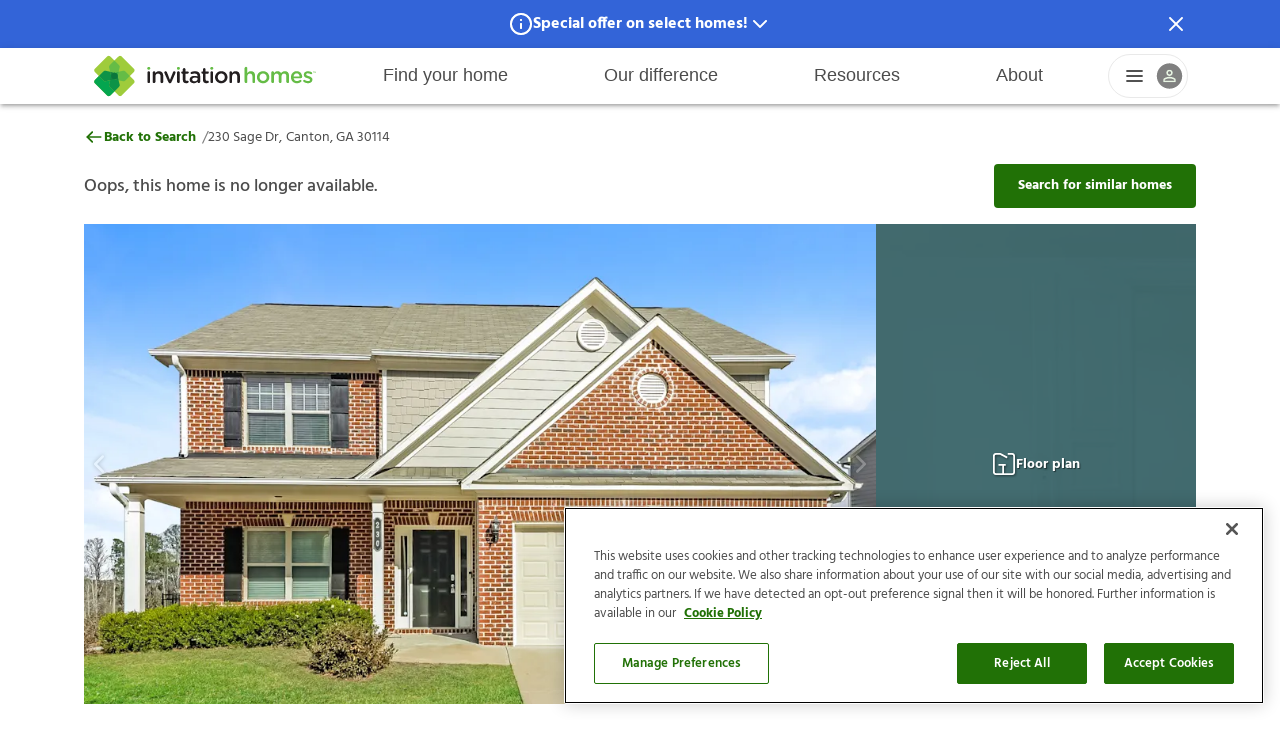

--- FILE ---
content_type: text/html
request_url: https://www.invitationhomes.com/houses-for-rent/230-sage-dr-30114-110943
body_size: 59515
content:
<!doctype html>
<html lang="en">
  <head>
    <!-- Google Tag Manager -->
    <script>
      (function (w, d, s, l, i) {
        w[l] = w[l] || [];
        w[l].push({ 'gtm.start': new Date().getTime(), event: 'gtm.js' });
        var f = d.getElementsByTagName(s)[0],
          j = d.createElement(s),
          dl = l != 'dataLayer' ? '&l=' + l : '';
        j.async = true;
        j.src = 'https://www.googletagmanager.com/gtm.js?id=' + i + dl;
        f.parentNode.insertBefore(j, f);
      })(window, document, 'script', 'dataLayer', 'GTM-MPKW7HZ');
    </script>
    <!-- End Google Tag Manager -->

    <meta charset="utf-8" />
    <link rel="icon" href="../property/favicon.png" />

    <script type="text/javascript">
      if (window._DATADOG_SYNTHETICS_BROWSER === undefined) {
        const kameleoonLoadingTimeout = 1000;
        window.kameleoonQueue = window.kameleoonQueue || [];
        window.kameleoonStartLoadTime = new Date().getTime();
        if (!document.getElementById('kameleoonLoadingStyleSheet') && !window.kameleoonDisplayPageTimeOut) {
          const kameleoonS = document.getElementsByTagName('script')[0];
          const kameleoonCc = '* { visibility: hidden !important; background-image: none !important; }';
          const kameleoonStn = document.createElement('style');
          kameleoonStn.type = 'text/css';
          kameleoonStn.id = 'kameleoonLoadingStyleSheet';
          if (kameleoonStn.styleSheet) {
            kameleoonStn.styleSheet.cssText = kameleoonCc;
          } else {
            kameleoonStn.appendChild(document.createTextNode(kameleoonCc));
          }
          kameleoonS.parentNode.insertBefore(kameleoonStn, kameleoonS);
          window.kameleoonDisplayPage = function (fromEngine) {
            if (!fromEngine) {
              window.kameleoonTimeout = true;
            }
            if (kameleoonStn.parentNode) {
              kameleoonStn.parentNode.removeChild(kameleoonStn);
            }
          };
          window.kameleoonDisplayPageTimeOut = window.setTimeout(window.kameleoonDisplayPage, kameleoonLoadingTimeout);
        }
      }
    </script>
    <script type="text/javascript">
      const src = '//9aju0rtwau' + '.kameleoon.eu/kameleoon.js';
      if (window._DATADOG_SYNTHETICS_BROWSER === undefined) {
        var script = document.createElement('script');
        script.type = 'text/javascript';
        script.async = true;
        script.src = src;
        document.head.appendChild(script);
      }
    </script>
    <meta name="viewport" content="width=device-width,initial-scale=1.0" />
    <link rel="dns-prefetch" href="https://www.googletagmanager.com/" />
    <link rel="stylesheet" href="/property/variables.css" />
    <link rel="stylesheet" href="/property/fonts.css" />
    <link rel="stylesheet" href="/property/layout.css" />
    <link rel="manifest" href="/property/manifest.json" />
    
		<link href="../_property/immutable/assets/SchemaTag.S5Rt2HKm.css" rel="stylesheet">
		<link href="../_property/immutable/assets/0.CWSUwWyJ.css" rel="stylesheet">
		<link href="../_property/immutable/assets/PropertyCard.Htb920CS.css" rel="stylesheet">
		<link href="../_property/immutable/assets/PropertyCardCarousel.AQ6D5aQn.css" rel="stylesheet">
		<link href="../_property/immutable/assets/2.8LAw001H.css" rel="stylesheet">
		<link href="../_property/immutable/assets/SpotlightModal.BVGxolkr.css" rel="stylesheet">
		<link href="../_property/immutable/assets/GalleryModal.DzAsJ-V6.css" rel="stylesheet"><title>230 Sage Dr, Canton, GA, 30114 | Invitation Homes</title><!-- HEAD_svelte-3ari2o_START --><!-- HEAD_svelte-3ari2o_END --><!-- HEAD_svelte-14riq7u_START --><!-- HTML_TAG_START --><script type="application/ld+json">{
  "@type": "Organization",
  "name": "Invitation Homes",
  "email": "info@IHRent.com",
  "address": {
    "@type": "PostalAddress",
    "streetAddress": "1717 Main Street, Suite 2000",
    "addressLocality": "Dallas, TX",
    "postalCode": "75201"
  },
  "contactPoint": {
    "@type": "ContactPoint",
    "telephone": "+1-800-339-7368",
    "contactType": "customer support"
  },
  "url": "https://www.invitationhomes.com",
  "logo": "https://www.invitationhomes.com/property/logo.png",
  "sameAs": [
    "https://www.facebook.com/InvitationHomesWeb",
    "https://twitter.com/InvitationHomes",
    "https://www.youtube.com/user/InvitationHomes",
    "https://www.pinterest.com/invitationhomes/",
    "https://www.instagram.com/invitationhomes/",
    "https://www.tiktok.com/@invitationhomes",
    "https://www.linkedin.com/company/invitation-homes"
  ]
}</script><!-- HTML_TAG_END --><!-- HEAD_svelte-14riq7u_END --><!-- HEAD_svelte-14riq7u_START --><!-- HTML_TAG_START --><script type="application/ld+json">{
  "@type": "SingleFamilyResidence",
  "name": "230 Sage Dr",
  "description": "This home is part of Moss Pointe, a thoughtfully planned community. <a href=\"https://www.invitationhomes.com/communities/atlanta/moss-pointe/\" target=\"_blank\"> Learn More </a> about what Moss Pointe has to offer. \n\nWelcome to Moss Pointe in Canton, where newly-built 4-bedroom homes await. Experience premium features such as granite countertops, stainless-steel appliances and an inviting open floor plan. Enjoy the convenience of luxury vinyl plank flooring and a 2-car garage. ",
  "url": "undefined",
  "address": {
    "@type": "PostalAddress",
    "streetAddress": "230 Sage Dr",
    "addressLocality": "Canton",
    "addressRegion": "GA",
    "postalCode": "30114",
    "addressCountry": "US"
  },
  "numberOfBedrooms": "4",
  "numberOfBathroomsTotal": "2.5",
  "numberOfFullBathrooms": "2",
  "floorSize": {
    "@type": "QuantitativeValue",
    "value": "2361",
    "unitCode": "SQFT"
  },
  "hasMap": {
    "@type": "Map",
    "url": "https://www.google.com/maps/@34.289726980165,-84.460622018418,15z"
  },
  "image": "https://images.invitationhomes.com/web/w_1500,h_1000,c_limit,q_auto/230-sage-dr-30114-110943/front-view-bc9e0521-282d-49df-82a9-d4b01c64ddd2.jpg"
}</script><!-- HTML_TAG_END --><!-- HEAD_svelte-14riq7u_END --><!-- HEAD_svelte-1vsfqc4_START --><meta name="description" content="230 Sage Dr is a 4 bed, 2.5 bath, 2361 sq-ft home for rent in Canton, GA for $2170.00/mo. Visit Invitation Homes to view 19 photos of this house"><!-- HEAD_svelte-1vsfqc4_END --><!-- HEAD_svelte-1a3cqe3_START --><!-- HEAD_svelte-1a3cqe3_END -->
  </head>
  <body>
    <div id="svelte">     <div id="layout" class="layout--default svelte-uesv0q">    <header class="svelte-rinhgb shadow"><div class="header__content svelte-rinhgb"><button class="header__toggle svelte-rinhgb" aria-label="Open Header Drawer"><svg width="100%" height="100%" viewBox="0 0 24 24 " fill="currentColor" xmlns="http://www.w3.org/2000/svg"><path fill-rule="evenodd" clip-rule="evenodd" d="M2 12C2 11.4477 2.44772 11 3 11H21C21.5523 11 22 11.4477 22 12C22 12.5523 21.5523 13 21 13H3C2.44772 13 2 12.5523 2 12Z" fill="currentColor"></path><path fill-rule="evenodd" clip-rule="evenodd" d="M2 6C2 5.44772 2.44772 5 3 5H21C21.5523 5 22 5.44772 22 6C22 6.55228 21.5523 7 21 7H3C2.44772 7 2 6.55228 2 6Z" fill="currentColor"></path><path fill-rule="evenodd" clip-rule="evenodd" d="M2 18C2 17.4477 2.44772 17 3 17H21C21.5523 17 22 17.4477 22 18C22 18.5523 21.5523 19 21 19H3C2.44772 19 2 18.5523 2 18Z" fill="currentColor"></path></svg></button> <div class="header__logo svelte-rinhgb" data-testid="header__logo"><a href="/" target="_self" aria-label="Home" data-navtype="header" data-navgroup="home" tabindex="0" class="svelte-rinhgb"><svg version="1.1" xmlns="http://www.w3.org/2000/svg" xmlns:xlink="http://www.w3.org/1999/xlink" height="100%" width="100%" viewBox="0 0 517.21 100.89" style="enable-background:new 0 0 517.21 100.89;" xml:space="preserve"><style>.st0 {
      fill: #9fcc3b;
    }
    .st1 {
      fill: #04a54f;
    }
    .st2 {
      fill: #0c9347;
    }
    .st3 {
      fill: #65bc46;
    }
    .st4 {
      fill: #3cae49;
    }
    .st5 {
      fill: #168241;
    }
    .st6 {
      fill: #0b763c;
    }
    .st7 {
      fill: #231f20;
    }</style><g><path class="st0" d="M86.54,50.45l9.47-9.47c1.98-1.98,1.98-5.2,0-7.18L67.89,5.68c-1.98-1.98-5.2-1.98-7.18,0l-9.47,9.47
		l-9.47-9.47c-1.98-1.98-5.2-1.98-7.18,0L6.48,33.8c-1.98,1.98-1.98,5.2,0,7.18l9.47,9.47l-9.47,9.47c-1.98,1.98-1.98,5.2,0,7.18
		L34.6,95.21c1.98,1.98,5.2,1.98,7.18,0l9.47-9.47l9.47,9.47c1.98,1.98,5.2,1.98,7.18,0l28.12-28.12c1.98-1.98,1.98-5.2,0-7.18
		L86.54,50.45z"></path><path class="st1" d="M40.52,75.02c-1.25-1.25-1.76-3.06-1.35-4.77l2.45-10.18l-10.18,2.45c-1.72,0.41-3.53-0.1-4.77-1.35
		L15.94,50.45l-9.47,9.47c-1.98,1.98-1.98,5.2,0,7.18L34.6,95.21c1.98,1.98,5.2,1.98,7.18,0l9.47-9.47L40.52,75.02z"></path><path class="st2" d="M57.86,47.58c-0.45-1.85-1.89-3.3-3.75-3.75l-22.67-5.45c-1.72-0.41-3.53,0.1-4.78,1.35L15.94,50.44
		l10.72,10.72c1.25,1.25,3.06,1.76,4.78,1.35l22.67-5.45c1.85-0.45,3.3-1.89,3.75-3.75l0.69-2.87L57.86,47.58z"></path><path class="st2" d="M48.37,43.83c-1.85,0.45-3.3,1.89-3.75,3.75l-5.45,22.67c-0.41,1.72,0.1,3.53,1.35,4.78l10.72,10.72
		l10.72-10.72c1.25-1.25,1.76-3.06,1.35-4.78l-5.45-22.67c-0.45-1.85-1.89-3.3-3.75-3.75l-2.87-0.69L48.37,43.83z"></path><path class="st3" d="M44.62,53.32c0.45,1.85,1.89,3.3,3.75,3.75l22.67,5.45c1.72,0.41,3.53-0.1,4.78-1.35l10.72-10.72L75.82,39.72
		c-1.25-1.25-3.06-1.76-4.78-1.35l-22.67,5.45c-1.85,0.45-3.3,1.89-3.75,3.75l-0.69,2.87L44.62,53.32z"></path><path class="st3" d="M54.11,57.06c1.85-0.45,3.3-1.89,3.75-3.75l5.45-22.67c0.41-1.72-0.1-3.53-1.35-4.78L51.24,15.15L40.52,25.87
		c-1.25,1.25-1.76,3.06-1.35,4.78l5.45,22.67c0.45,1.85,1.89,3.3,3.75,3.75l2.87,0.69L54.11,57.06z"></path><path class="st4" d="M44.62,53.32c0.45,1.85,1.89,3.3,3.75,3.75l2.87,0.69l2.87-0.69c1.85-0.45,3.3-1.89,3.75-3.75l3-12.49
		l-12.49,3c-1.85,0.45-3.3,1.89-3.75,3.75l-0.69,2.87L44.62,53.32z"></path><path class="st5" d="M54.11,57.06c1.85-0.45,3.3-1.89,3.75-3.75l0.69-2.87l-0.69-2.87c-0.45-1.85-1.89-3.3-3.75-3.75l-12.49-3
		l3,12.49c0.45,1.85,1.89,3.3,3.75,3.75l2.87,0.69L54.11,57.06z"></path><path class="st5" d="M48.37,43.83c-1.85,0.45-3.3,1.89-3.75,3.75l-0.69,2.87l0.69,2.87c0.45,1.85,1.89,3.3,3.75,3.75l12.49,3
		l-3-12.49c-0.45-1.85-1.89-3.3-3.75-3.75l-2.87-0.69L48.37,43.83z"></path><path class="st5" d="M57.86,47.58c-0.45-1.85-1.89-3.3-3.75-3.75l-2.87-0.69l-2.87,0.69c-1.85,0.45-3.3,1.89-3.75,3.75l-3,12.49
		l12.49-3c1.85-0.45,3.3-1.89,3.75-3.75l0.69-2.87L57.86,47.58z"></path><path class="st6" d="M57.86,47.58c-0.45-1.85-1.89-3.3-3.75-3.75l-2.87-0.69l-2.87,0.69c-1.85,0.45-3.3,1.89-3.75,3.75l-0.69,2.87
		l0.69,2.87c0.45,1.85,1.89,3.3,3.75,3.75l2.87,0.69l2.87-0.69c1.86-0.45,3.3-1.89,3.75-3.75l0.69-2.87L57.86,47.58z"></path><polygon class="st3" points="507.04,40.81 506.02,40.81 506.02,40.29 508.63,40.29 508.63,40.81 507.61,40.81 507.61,43.51
		507.04,43.51 	"></polygon><polygon class="st3" points="509.06,40.29 509.66,40.29 510.64,41.81 511.62,40.29 512.22,40.29 512.22,43.51 511.66,43.51
		511.66,41.2 510.64,42.72 510.62,42.72 509.62,41.21 509.62,43.51 509.06,43.51 	"></polygon><path class="st3" d="M126.43,32.7c0-1.82,1.52-2.98,3.48-2.98c1.97,0,3.48,1.16,3.48,2.98V33c0,1.82-1.51,3.03-3.48,3.03
		c-1.97,0-3.48-1.21-3.48-3.03V32.7z"></path><path class="st7" d="M126.88,42.65c0-1.72,1.31-3.08,3.03-3.08c1.72,0,3.08,1.36,3.08,3.08v21.12c0,1.72-1.36,3.03-3.08,3.03
		c-1.67,0-3.03-1.31-3.03-3.03V42.65z"></path><path class="st7" d="M139.01,42.65c0-1.72,1.31-3.08,3.03-3.08c1.72,0,3.08,1.36,3.08,3.08v1.31c1.72-2.48,4.19-4.65,8.33-4.65
		c6.01,0,9.5,4.04,9.5,10.2v14.25c0,1.72-1.31,3.03-3.03,3.03c-1.72,0-3.08-1.31-3.08-3.03V51.39c0-4.14-2.07-6.52-5.71-6.52
		c-3.54,0-6.01,2.48-6.01,6.62v12.27c0,1.72-1.36,3.03-3.08,3.03c-1.67,0-3.03-1.31-3.03-3.03V42.65z"></path><path class="st7" d="M178.53,67.05h-0.3c-1.67,0-2.78-1.06-3.49-2.68l-8.89-20.36c-0.15-0.45-0.35-0.96-0.35-1.52
		c0-1.52,1.36-2.93,3.03-2.93c1.67,0,2.53,0.96,3.03,2.22l6.87,17.68l6.97-17.78c0.46-1.06,1.26-2.12,2.88-2.12
		c1.67,0,2.98,1.26,2.98,2.93c0,0.56-0.2,1.16-0.35,1.46l-8.89,20.41C181.31,65.94,180.2,67.05,178.53,67.05"></path><path class="st3" d="M194.24,32.7c0-1.82,1.51-2.98,3.48-2.98c1.97,0,3.48,1.16,3.48,2.98V33c0,1.82-1.52,3.03-3.48,3.03
		c-1.97,0-3.48-1.21-3.48-3.03V32.7z"></path><path class="st7" d="M194.7,42.65c0-1.72,1.31-3.08,3.03-3.08c1.72,0,3.08,1.36,3.08,3.08v21.12c0,1.72-1.36,3.03-3.08,3.03
		c-1.67,0-3.03-1.31-3.03-3.03V42.65z"></path><path class="st7" d="M207.81,59.17V45.12h-1.01c-1.46,0-2.63-1.16-2.63-2.63c0-1.46,1.16-2.63,2.63-2.63h1.01v-4.55
		c0-1.67,1.36-3.03,3.08-3.03c1.67,0,3.03,1.36,3.03,3.03v4.55h4.8c1.46,0,2.68,1.16,2.68,2.63c0,1.47-1.21,2.63-2.68,2.63h-4.8
		v13.08c0,2.37,1.21,3.33,3.28,3.33c0.71,0,1.31-0.15,1.52-0.15c1.36,0,2.57,1.11,2.57,2.53c0,1.11-0.76,2.02-1.62,2.37
		c-1.31,0.46-2.58,0.71-4.19,0.71C210.99,67,207.81,65.03,207.81,59.17"></path><path class="st7" d="M223.42,58.86v-0.1c0-5.76,4.5-8.59,11.01-8.59c2.98,0,5.1,0.46,7.17,1.11v-0.66c0-3.79-2.32-5.81-6.62-5.81
		c-2.32,0-4.24,0.4-5.91,1.06c-0.35,0.1-0.66,0.15-0.96,0.15c-1.41,0-2.58-1.11-2.58-2.53c0-1.11,0.76-2.07,1.67-2.42
		c2.53-0.96,5.1-1.57,8.59-1.57c3.99,0,6.97,1.06,8.84,2.98c1.97,1.92,2.88,4.75,2.88,8.23v13.13c0,1.67-1.31,2.93-2.98,2.93
		c-1.77,0-2.98-1.21-2.98-2.58v-1.01c-1.82,2.17-4.6,3.89-8.69,3.89C227.87,67.1,223.42,64.22,223.42,58.86 M241.71,56.94v-1.82
		c-1.57-0.61-3.64-1.06-6.06-1.06c-3.94,0-6.26,1.67-6.26,4.45v0.1c0,2.58,2.27,4.04,5.2,4.04
		C238.63,62.65,241.71,60.33,241.71,56.94"></path><path class="st7" d="M253.9,59.17V45.12h-1.01c-1.47,0-2.63-1.16-2.63-2.63c0-1.46,1.16-2.63,2.63-2.63h1.01v-4.55
		c0-1.67,1.36-3.03,3.08-3.03c1.67,0,3.03,1.36,3.03,3.03v4.55h4.8c1.46,0,2.68,1.16,2.68,2.63c0,1.47-1.21,2.63-2.68,2.63h-4.8
		v13.08c0,2.37,1.21,3.33,3.28,3.33c0.71,0,1.31-0.15,1.52-0.15c1.36,0,2.58,1.11,2.58,2.53c0,1.11-0.76,2.02-1.62,2.37
		c-1.31,0.46-2.58,0.71-4.19,0.71C257.09,67,253.9,65.03,253.9,59.17"></path><path class="st3" d="M270.61,32.7c0-1.82,1.52-2.98,3.49-2.98s3.48,1.16,3.48,2.98V33c0,1.82-1.51,3.03-3.48,3.03
		s-3.49-1.21-3.49-3.03V32.7z"></path><path class="st7" d="M271.06,42.65c0-1.72,1.31-3.08,3.03-3.08c1.72,0,3.08,1.36,3.08,3.08v21.12c0,1.72-1.36,3.03-3.08,3.03
		c-1.67,0-3.03-1.31-3.03-3.03V42.65z"></path><path class="st7" d="M281.59,53.36v-0.1c0-7.63,6.06-13.94,14.25-13.94c8.18,0,14.19,6.21,14.19,13.84v0.1
		c0,7.58-6.06,13.89-14.29,13.89C287.6,67.15,281.59,60.93,281.59,53.36 M303.92,53.36v-0.1c0-4.7-3.38-8.59-8.18-8.59
		c-4.9,0-8.03,3.84-8.03,8.49v0.1c0,4.65,3.38,8.54,8.13,8.54C300.79,61.79,303.92,57.95,303.92,53.36"></path><path class="st7" d="M314.49,42.65c0-1.72,1.31-3.08,3.03-3.08c1.72,0,3.08,1.36,3.08,3.08v1.31c1.72-2.48,4.19-4.65,8.33-4.65
		c6.01,0,9.5,4.04,9.5,10.2v14.25c0,1.72-1.31,3.03-3.03,3.03c-1.72,0-3.08-1.31-3.08-3.03V51.39c0-4.14-2.07-6.52-5.71-6.52
		c-3.54,0-6.01,2.48-6.01,6.62v12.27c0,1.72-1.36,3.03-3.08,3.03c-1.67,0-3.03-1.31-3.03-3.03V42.65z"></path><path class="st3" d="M349.27,32.46c0-1.67,1.31-3.03,3.03-3.03c1.72,0,3.08,1.36,3.08,3.03v11.51c1.72-2.47,4.19-4.65,8.33-4.65
		c6.01,0,9.49,4.04,9.49,10.2v14.24c0,1.72-1.31,3.03-3.03,3.03c-1.72,0-3.08-1.31-3.08-3.03V51.39c0-4.14-2.07-6.51-5.7-6.51
		c-3.53,0-6.01,2.47-6.01,6.61v12.27c0,1.72-1.36,3.03-3.08,3.03c-1.67,0-3.03-1.31-3.03-3.03V32.46z"></path><path class="st3" d="M377.38,53.36v-0.1c0-7.62,6.06-13.93,14.24-13.93c8.18,0,14.19,6.21,14.19,13.83v0.1
		c0,7.57-6.06,13.88-14.29,13.88C383.39,67.14,377.38,60.93,377.38,53.36 M399.69,53.36v-0.1c0-4.7-3.38-8.58-8.18-8.58
		c-4.9,0-8.03,3.84-8.03,8.48v0.1c0,4.64,3.38,8.53,8.13,8.53C396.56,61.79,399.69,57.95,399.69,53.36"></path><path class="st3" d="M410.36,42.66c0-1.72,1.31-3.08,3.03-3.08c1.72,0,3.08,1.36,3.08,3.08v1.26c1.72-2.37,4.04-4.59,8.13-4.59
		c3.84,0,6.56,1.87,7.98,4.7c2.12-2.83,4.95-4.7,8.99-4.7c5.81,0,9.34,3.69,9.34,10.2v14.24c0,1.72-1.31,3.03-3.03,3.03
		c-1.72,0-3.08-1.31-3.08-3.03V51.39c0-4.24-1.97-6.51-5.4-6.51c-3.33,0-5.7,2.32-5.7,6.61v12.27c0,1.72-1.36,3.03-3.03,3.03
		c-1.72,0-3.08-1.31-3.08-3.03V51.34c0-4.14-2.02-6.46-5.4-6.46c-3.38,0-5.7,2.52-5.7,6.61v12.27c0,1.72-1.36,3.03-3.08,3.03
		c-1.67,0-3.03-1.31-3.03-3.03V42.66z"></path><path class="st3" d="M468.98,67.14c-7.72,0-13.68-5.6-13.68-13.83v-0.1c0-7.62,5.4-13.88,13.02-13.88
		c8.48,0,12.67,6.97,12.67,13.13c0,1.72-1.31,2.93-2.88,2.93h-16.71c0.66,4.34,3.74,6.76,7.67,6.76c2.57,0,4.59-0.91,6.31-2.32
		c0.45-0.35,0.86-0.56,1.56-0.56c1.36,0,2.42,1.06,2.42,2.47c0,0.76-0.35,1.41-0.81,1.87C476.15,65.78,473.12,67.14,468.98,67.14
		 M475.04,51.34c-0.4-3.94-2.73-7.02-6.76-7.02c-3.74,0-6.36,2.88-6.92,7.02H475.04z"></path><path class="st3" d="M484.45,63.86c-0.66-0.35-1.16-1.11-1.16-2.12c0-1.36,1.06-2.47,2.47-2.47c0.5,0,0.96,0.15,1.31,0.35
		c2.58,1.72,5.25,2.57,7.67,2.57c2.62,0,4.14-1.11,4.14-2.88v-0.1c0-2.07-2.83-2.78-5.96-3.73c-3.94-1.11-8.33-2.73-8.33-7.83v-0.1
		c0-5.05,4.19-8.13,9.49-8.13c2.83,0,5.81,0.81,8.38,2.17c0.86,0.45,1.46,1.26,1.46,2.32c0,1.41-1.11,2.47-2.52,2.47
		c-0.5,0-0.81-0.1-1.21-0.3c-2.17-1.11-4.39-1.82-6.26-1.82c-2.37,0-3.74,1.11-3.74,2.63V47c0,1.97,2.88,2.78,6.01,3.79
		c3.89,1.21,8.28,2.98,8.28,7.77v0.1c0,5.6-4.34,8.38-9.9,8.38C491.22,67.04,487.53,65.98,484.45,63.86"></path></g></svg></a></div> <nav class="header__main-navigation svelte-rinhgb" data-testid="header__main-navigation"><ul class="svelte-rinhgb"><li role="listitem" class="svelte-rinhgb"><button class="header__main-navigation--item svelte-rinhgb" tabindex="-1">Find your home</button> <div style="display: contents; --header-submenu-z-index:30;"><div class="header-submenu svelte-1ildlii"><ul class="svelte-1ildlii"> <li class="svelte-1ildlii"><a class="hyperlink gtm-nav-click svelte-1gau73t" aria-label="search-menu" tabindex="0" id="search-menu" href="/search/houses-for-rent" target="_self" data-navtype="header" data-navgroup="Find your home"><span class="submenu-title svelte-1ildlii">Search locations</span>  </a> </li><li class="svelte-1ildlii"><a class="hyperlink gtm-nav-click svelte-1gau73t" aria-label="rental-communities-menu" tabindex="0" id="rental-communities-menu" href="/communities/" target="_self" data-navtype="header" data-navgroup="Find your home"><span class="submenu-title svelte-1ildlii">Rental communities</span>  </a> </li><li class="svelte-1ildlii"><a class="hyperlink gtm-nav-click svelte-1gau73t" aria-label="qualification-requirements-menu" tabindex="0" id="qualification-requirements-menu" href="/qualify" target="_self" data-navtype="header" data-navgroup="Find your home"><span class="submenu-title svelte-1ildlii">Qualification requirements</span>  </a> </li><li class="svelte-1ildlii"><a class="hyperlink gtm-nav-click svelte-1gau73t" aria-label="before-you-apply-menu" tabindex="0" id="before-you-apply-menu" href="/before-you-apply" target="_self" data-navtype="header" data-navgroup="Find your home"><span class="submenu-title svelte-1ildlii">Before you apply</span>  </a> </li><li class="svelte-1ildlii"><a class="hyperlink gtm-nav-click svelte-1gau73t" aria-label="application-process-menu" tabindex="0" id="application-process-menu" href="/how-to-apply" target="_self" data-navtype="header" data-navgroup="Find your home"><span class="submenu-title svelte-1ildlii">Application process</span>  </a> </li><li class="svelte-1ildlii"><a class="hyperlink gtm-nav-click svelte-1gau73t" aria-label="leasing-fees" tabindex="0" id="leasing-fees" href="/fees" target="_self" data-navtype="header" data-navgroup="Find your home"><span class="submenu-title svelte-1ildlii">Leasing fees</span>  </a> </li> </ul> </div></div> </li><li role="listitem" class="svelte-rinhgb"><button class="header__main-navigation--item svelte-rinhgb" tabindex="-1">Our difference</button> <div style="display: contents; --header-submenu-z-index:30;"><div class="header-submenu svelte-1ildlii"><ul class="svelte-1ildlii"> <li class="svelte-1ildlii"><a class="hyperlink gtm-nav-click svelte-1gau73t" aria-label="why-inviation-homes" tabindex="0" id="why-inviation-homes" href="/difference" target="_self" data-navtype="header" data-navgroup="Our difference"><span class="submenu-title svelte-1ildlii">Why Invitation Homes</span>  </a> </li><li class="svelte-1ildlii"><a class="hyperlink gtm-nav-click svelte-1gau73t" aria-label="procare-maintenance-menu" tabindex="0" id="procare-maintenance-menu" href="/procare" target="_self" data-navtype="header" data-navgroup="Our difference"><span class="submenu-title svelte-1ildlii">ProCare maintenance</span>  </a> </li><li class="svelte-1ildlii"><a class="hyperlink gtm-nav-click svelte-1gau73t" aria-label="resident-services-menu" tabindex="0" id="resident-services-menu" href="/lease-easy" target="_self" data-navtype="header" data-navgroup="Our difference"><span class="submenu-title svelte-1ildlii">Resident services</span>  </a> </li><li class="svelte-1ildlii"><a class="hyperlink gtm-nav-click svelte-1gau73t" aria-label="smart-home-menu" tabindex="0" id="smart-home-menu" href="/smarthomes" target="_self" data-navtype="header" data-navgroup="Our difference"><span class="submenu-title svelte-1ildlii">Smart Home</span>  </a> </li><li class="svelte-1ildlii"><a class="hyperlink gtm-nav-click svelte-1gau73t" aria-label="pet-friendly-menu" tabindex="0" id="pet-friendly-menu" href="/pet-friendly-homes-for-lease" target="_self" data-navtype="header" data-navgroup="Our difference"><span class="submenu-title svelte-1ildlii">Pet friendly</span>  </a> </li><li class="svelte-1ildlii"><a class="hyperlink gtm-nav-click svelte-1gau73t" aria-label="resident-offers-menu" tabindex="0" id="resident-offers-menu" href="/offers" target="_self" data-navtype="header" data-navgroup="Our difference"><span class="submenu-title svelte-1ildlii">Resident offers</span>  </a> </li> </ul> </div></div> </li><li role="listitem" class="svelte-rinhgb"><button class="header__main-navigation--item svelte-rinhgb" tabindex="-1">Resources</button> <div style="display: contents; --header-submenu-z-index:30;"><div class="header-submenu svelte-1ildlii"><ul class="svelte-1ildlii"> <li class="svelte-1ildlii"><a class="hyperlink gtm-nav-click svelte-1gau73t" aria-label="help-center-menu" tabindex="0" id="help-center-menu" href="https://invitationhomes.zendesk.com" target="_blank" data-navtype="header" data-navgroup="Resources"><span class="submenu-title svelte-1ildlii">Help Center</span>  </a> </li><li class="svelte-1ildlii"><a class="hyperlink gtm-nav-click svelte-1gau73t" aria-label="resident-responsibilities-menu" tabindex="0" id="resident-responsibilities-menu" href="/resident-responsibilities" target="_self" data-navtype="header" data-navgroup="Resources"><span class="submenu-title svelte-1ildlii">Resident responsibilities</span>  </a> </li><li class="svelte-1ildlii"><a class="hyperlink gtm-nav-click svelte-1gau73t" aria-label="move-in-menu" tabindex="0" id="move-in-menu" href="/welcome-home" target="_self" data-navtype="header" data-navgroup="Resources"><span class="submenu-title svelte-1ildlii">Move in</span>  </a> </li><li class="svelte-1ildlii"><a class="hyperlink gtm-nav-click svelte-1gau73t" aria-label="renewal" tabindex="0" id="renewal" href="/renewal-process" target="_self" data-navtype="header" data-navgroup="Resources"><span class="submenu-title svelte-1ildlii">Renewal</span>  </a> </li><li class="svelte-1ildlii"><a class="hyperlink gtm-nav-click svelte-1gau73t" aria-label="move-out-menu" tabindex="0" id="move-out-menu" href="/moveoutguide" target="_self" data-navtype="header" data-navgroup="Resources"><span class="submenu-title svelte-1ildlii">Move out</span>  </a> </li><li class="svelte-1ildlii"><a class="hyperlink gtm-nav-click svelte-1gau73t" aria-label="pool-information" tabindex="0" id="pool-information" href="/your-invitation-homes-swimming-pool" target="_self" data-navtype="header" data-navgroup="Resources"><span class="submenu-title svelte-1ildlii">Pool information</span>  </a> </li><li class="svelte-1ildlii"><a class="hyperlink gtm-nav-click svelte-1gau73t" aria-label="fraud-prevention-menu" tabindex="0" id="fraud-prevention-menu" href="/fraud-prevention" target="_self" data-navtype="header" data-navgroup="Resources"><span class="submenu-title svelte-1ildlii">Fraud prevention</span>  </a> </li><li class="svelte-1ildlii"><a class="hyperlink gtm-nav-click svelte-1gau73t" aria-label="sustainability-handbook" tabindex="0" id="sustainability-handbook" href="/sustainability-guide" target="_self" data-navtype="header" data-navgroup="Resources"><span class="submenu-title svelte-1ildlii">Sustainable living</span>  </a> </li> </ul> </div></div> </li><li role="listitem" class="svelte-rinhgb"><button class="header__main-navigation--item svelte-rinhgb" tabindex="-1">About</button> <div style="display: contents; --header-submenu-z-index:30;"><div class="header-submenu svelte-1ildlii"><ul class="svelte-1ildlii"> <li class="svelte-1ildlii"><a class="hyperlink gtm-nav-click svelte-1gau73t" aria-label="our-story-menu" tabindex="0" id="our-story-menu" href="/about-us" target="_self" data-navtype="header" data-navgroup="About"><span class="submenu-title svelte-1ildlii">Our story</span>  </a> </li><li class="svelte-1ildlii"><a class="hyperlink gtm-nav-click svelte-1gau73t" aria-label="sustainability-menu" tabindex="0" id="sustainability-menu" href="/sustainability" target="_self" data-navtype="header" data-navgroup="About"><span class="submenu-title svelte-1ildlii">Sustainability</span>  </a> </li><li class="svelte-1ildlii"><a class="hyperlink gtm-nav-click svelte-1gau73t" aria-label="investors-menu" tabindex="0" id="investors-menu" href="https://www.invh.com/" target="_blank" data-navtype="header" data-navgroup="About"><span class="submenu-title svelte-1ildlii">Investors</span>  </a> </li><li class="svelte-1ildlii"><a class="hyperlink gtm-nav-click svelte-1gau73t" aria-label="vendors-menu" tabindex="0" id="vendors-menu" href="/vendor-partnerships" target="_self" data-navtype="header" data-navgroup="About"><span class="submenu-title svelte-1ildlii">Vendors</span>  </a> </li><li class="svelte-1ildlii"><a class="hyperlink gtm-nav-click svelte-1gau73t" aria-label="careers-menu" tabindex="0" id="careers-menu" href="https://careers.invitationhomes.com/" target="_self" data-navtype="header" data-navgroup="About"><span class="submenu-title svelte-1ildlii">Careers</span>  </a> </li> </ul> </div></div> </li></ul></nav> <div class="dropdown svelte-10pv9q5" data-testid="header__profile-menu"><div class="dropdown svelte-nodt13" style="
    --z-index-profile-dropdown: 30;
    --z-index-profile-dropdown-top: 31;
  " tabindex="0" role="button" aria-label="Profile Menu Dropdown"><div class="profile-icons svelte-nodt13"><div class="menu-icon svelte-nodt13"><svg width="100%" height="100%" viewBox="0 0 24 24 " fill="currentColor" xmlns="http://www.w3.org/2000/svg"><path fill-rule="evenodd" clip-rule="evenodd" d="M2 12C2 11.4477 2.44772 11 3 11H21C21.5523 11 22 11.4477 22 12C22 12.5523 21.5523 13 21 13H3C2.44772 13 2 12.5523 2 12Z" fill="currentColor"></path><path fill-rule="evenodd" clip-rule="evenodd" d="M2 6C2 5.44772 2.44772 5 3 5H21C21.5523 5 22 5.44772 22 6C22 6.55228 21.5523 7 21 7H3C2.44772 7 2 6.55228 2 6Z" fill="currentColor"></path><path fill-rule="evenodd" clip-rule="evenodd" d="M2 18C2 17.4477 2.44772 17 3 17H21C21.5523 17 22 17.4477 22 18C22 18.5523 21.5523 19 21 19H3C2.44772 19 2 18.5523 2 18Z" fill="currentColor"></path></svg></div> <div class="avatar-icon svelte-nodt13"><svg width="100%" height="100%" viewBox="0 0 34 34" fill="currentColor" xmlns="http://www.w3.org/2000/svg"><path d="M17 33C25.8366 33 33 25.8366 33 17C33 8.16344 25.8366 1 17 1C8.16344 1 1 8.16344 1 17C1 25.8366 8.16344 33 17 33Z" fill="currentColor"></path><mask id="mask0" style="mask-type:alpha;" maskUnits="userSpaceOnUse" x="0" y="0" width="34" height="34"><path d="M17 34C26.3888 34 34 26.3888 34 17C34 7.61116 26.3888 0 17 0C7.61116 0 0 7.61116 0 17C0 26.3888 7.61116 34 17 34Z" fill="currentColor"></path></mask><g mask="url(#mask0)"><mask id="mask1" style="mask-type:alpha;" maskUnits="userSpaceOnUse" x="9" y="9" width="16" height="16"><path fill-rule="evenodd" clip-rule="evenodd" d="M21 13C21 15.21 19.21 17 17 17C14.79 17 13 15.21 13 13C13 10.79 14.79 9 17 9C19.21 9 21 10.79 21 13ZM19 13C19 11.9 18.1 11 17 11C15.9 11 15 11.9 15 13C15 14.1 15.9 15 17 15C18.1 15 19 14.1 19 13ZM17 18C14.33 18 9 19.34 9 22V24C9 24.55 9.45 25 10 25H24C24.55 25 25 24.55 25 24V22C25 19.34 19.67 18 17 18ZM11 22.01V23H23V22C22.8 21.29 19.7 20 17 20C14.3 20 11.2 21.29 11 22.01Z" fill="currentColor"></path></mask><g mask="url(#mask1)"><rect x="5" y="5" width="24" height="24" fill="#E8F5E3"></rect></g></g></svg></div></div> <div class="profile-menu svelte-nodt13"> <div class="heading svelte-1bt7ppg"><div class="heading svelte-1q5qhm">Account options</div></div>     <div class="padded-link svelte-1bt7ppg"><a href="https://invitationhomes.com/payments/login-info" class="link svelte-12yn30" target="_self" data-navtype="profile-user" data-navgroup="profile">Pay my rent </a></div>   <div class="padded-link svelte-1bt7ppg"><a href="/maintenance-service-requests" class="link svelte-12yn30" target="_self" data-navtype="profile-user" data-navgroup="profile">Request maintenance </a></div>   <div class="padded-link svelte-1bt7ppg"><a href="/profile/dashboard" class="link svelte-12yn30" target="_self" data-navtype="profile-user" data-navgroup="profile">Return to application </a></div>   <div class="padded-link svelte-1bt7ppg"><a href="https://invitationhomes.zendesk.com/hc/en-us" class="link svelte-12yn30" target="_self" data-navtype="profile-user" data-navgroup="profile">Help Center </a></div>   <div class="padded-link svelte-1bt7ppg"><a href="https://www.invitationhomes.com/contact-us" class="link svelte-12yn30" target="_self" data-navtype="profile-user" data-navgroup="profile">Contact Us </a></div><hr class="separator svelte-1bt7ppg">  <div class="link svelte-1bt7ppg"><a href="/profile/login" class="link svelte-12yn30" target="_self" data-navtype="profile-user" data-navgroup="profile">Login / Sign up </a></div> </div> </div></div> <div class="drawer svelte-10pv9q5"><button class="avatar svelte-1tg4pn" style="
  --z-index-profile-drawer: 30;
  --z-index-profile-drawer-top: 31;
  " aria-label="Open Profile Drawer"><svg width="100%" height="100%" viewBox="0 0 24 24" fill="currentColor" xmlns="http://www.w3.org/2000/svg"><path fill-rule="evenodd" clip-rule="evenodd" d="M3 19C3 16.2386 5.23858 14 8 14H16C18.7614 14 21 16.2386 21 19V21C21 21.5523 20.5523 22 20 22C19.4477 22 19 21.5523 19 21V19C19 17.3431 17.6569 16 16 16H8C6.34315 16 5 17.3431 5 19V21C5 21.5523 4.55228 22 4 22C3.44772 22 3 21.5523 3 21V19Z" fill="currentColor"></path><path fill-rule="evenodd" clip-rule="evenodd" d="M7 7C7 4.23858 9.23858 2 12 2C14.7614 2 17 4.23858 17 7C17 9.76142 14.7614 12 12 12C9.23858 12 7 9.76142 7 7ZM12 4C10.3431 4 9 5.34315 9 7C9 8.65685 10.3431 10 12 10C13.6569 10 15 8.65685 15 7C15 5.34315 13.6569 4 12 4Z" fill="currentColor"></path></svg></button>  </div></div></header>  <section id="layout__main" class="svelte-uesv0q">       <div class="spotlight-modal"></div> <div class="gallery-modal" data-testid="property-listing-website__gallery-modal"></div> <main class="container svelte-4ag56"><div style="display: contents; --modal-max-width:480px; --modal-padding-dialog:16px 16px 0px 16px; --modal-title-font-size:24px;"> </div> <h2 class="sr-only">230 Sage Dr, Canton, GA, 30114</h2> <div class="property-header container-padding svelte-4ag56"><div class="breadcrumb svelte-bxgw7d"><span class="svelte-bxgw7d"><a href="https://invh-property-listing-web-prod.herokuapp.com/search/phoenix?sort-by=distance_asc" class="breadcrumb__search-link svelte-bxgw7d" data-testid="property-listing-website__property-header__breadcrumb-search-link" data-sveltekit-preload-data title="Search"><div class="breadcrumb__back-arrow svelte-bxgw7d"><svg width="100%" height="100%" viewBox="0 0 24 24" fill="none" xmlns="http://www.w3.org/2000/svg"><path fill-rule="evenodd" clip-rule="evenodd" d="M3 12C3 11.4477 3.44772 11 4 11H20C20.5523 11 21 11.4477 21 12C21 12.5523 20.5523 13 20 13H4C3.44772 13 3 12.5523 3 12Z" fill="currentColor"></path><path fill-rule="evenodd" clip-rule="evenodd" d="M10.7071 5.29289C11.0976 5.68342 11.0976 6.31658 10.7071 6.70711L5.41421 12L10.7071 17.2929C11.0976 17.6834 11.0976 18.3166 10.7071 18.7071C10.3166 19.0976 9.68342 19.0976 9.29289 18.7071L3.29289 12.7071C2.90237 12.3166 2.90237 11.6834 3.29289 11.2929L9.29289 5.29289C9.68342 4.90237 10.3166 4.90237 10.7071 5.29289Z" fill="currentColor"></path></svg></div>
      Back to Search</a></span> <span class="breadcrumb__divider svelte-bxgw7d" data-svelte-h="svelte-tiueky">/</span> <h1 class="breadcrumb__address svelte-bxgw7d" data-testid="property-listing-website__property-header__breadcrumb-address"><span class="svelte-bxgw7d">230 Sage Dr</span> <span class="svelte-bxgw7d">Canton, GA 30114</span></h1> </div></div> <div class="details-container svelte-4ag56"><div class="photo-gallery svelte-4ag56" data-testid="property-listing-website__photo-gallery"><section class="photo-gallery-container svelte-pztt67"><div class="carousel svelte-pztt67"><div style="display: contents; --object-fit:cover;"> <div style="border-radius: 0px" class="carousel svelte-1szjp8r d-none"><img class="carousel__no-image svelte-1szjp8r" src="https://images.invitationhomes.com/invh-web/image/upload/ils-marketing-assets/house-card-fallback.jpg" alt="Images not available"></div> <div class="carousel svelte-1szjp8r" style="border-radius: 0px"><div class="dots-container svelte-1szjp8r d-none"><button class="dot svelte-1szjp8r active" aria-label="scroll to image 0"></button><button class="dot svelte-1szjp8r" aria-label="scroll to image 1"></button><button class="dot svelte-1szjp8r" aria-label="scroll to image 2"></button><button class="dot svelte-1szjp8r" aria-label="scroll to image 3"></button><button class="dot svelte-1szjp8r" aria-label="scroll to image 4"></button><button class="dot svelte-1szjp8r" aria-label="scroll to image 5"></button><button class="dot svelte-1szjp8r" aria-label="scroll to image 6"></button><button class="dot svelte-1szjp8r" aria-label="scroll to image 7"></button><button class="dot svelte-1szjp8r" aria-label="scroll to image 8"></button><button class="dot svelte-1szjp8r" aria-label="scroll to image 9"></button><button class="dot svelte-1szjp8r" aria-label="scroll to image 10"></button><button class="dot svelte-1szjp8r" aria-label="scroll to image 11"></button><button class="dot svelte-1szjp8r" aria-label="scroll to image 12"></button><button class="dot svelte-1szjp8r" aria-label="scroll to image 13"></button><button class="dot svelte-1szjp8r" aria-label="scroll to image 14"></button><button class="dot svelte-1szjp8r" aria-label="scroll to image 15"></button><button class="dot svelte-1szjp8r" aria-label="scroll to image 16"></button><button class="dot svelte-1szjp8r" aria-label="scroll to image 17"></button><button class="dot svelte-1szjp8r" aria-label="scroll to image 18"></button></div> <button class="control prev svelte-1szjp8r showDesktopArrows" aria-label="previous image"><div class="chevron-icon svelte-1szjp8r"><svg width="100%" height="100%" viewBox="0 0 24 24" fill="none" xmlns="http://www.w3.org/2000/svg"><path fill-rule="evenodd" clip-rule="evenodd" d="M15.7071 5.29289C16.0976 5.68342 16.0976 6.31658 15.7071 6.70711L10.4142 12L15.7071 17.2929C16.0976 17.6834 16.0976 18.3166 15.7071 18.7071C15.3166 19.0976 14.6834 19.0976 14.2929 18.7071L8.29289 12.7071C7.90237 12.3166 7.90237 11.6834 8.29289 11.2929L14.2929 5.29289C14.6834 4.90237 15.3166 4.90237 15.7071 5.29289Z" fill="currentColor"></path></svg></div></button> <button class="control next svelte-1szjp8r showDesktopArrows" aria-label="next image"><div class="chevron-icon svelte-1szjp8r"><svg width="100%" height="100%" viewBox="0 0 24 24" fill="none" xmlns="http://www.w3.org/2000/svg"><path fill-rule="evenodd" clip-rule="evenodd" d="M8.29289 5.29289C8.68342 4.90237 9.31658 4.90237 9.70711 5.29289L15.7071 11.2929C16.0976 11.6834 16.0976 12.3166 15.7071 12.7071L9.70711 18.7071C9.31658 19.0976 8.68342 19.0976 8.29289 18.7071C7.90237 18.3166 7.90237 17.6834 8.29289 17.2929L13.5858 12L8.29289 6.70711C7.90237 6.31658 7.90237 5.68342 8.29289 5.29289Z" fill="currentColor"></path></svg></div></button> <div class="embla_carousel svelte-1szjp8r" aria-hidden="true"><div class="carousel__container svelte-1szjp8r"><div class="carousel__slide svelte-1szjp8r"><img class="first-lazy-image svelte-1szjp8r" data-src="https://images.invitationhomes.com/web/image/upload/c_scale,w_1000/f_auto/v1/230-sage-dr-30114-110943/front-view-bc9e0521-282d-49df-82a9-d4b01c64ddd2.jpg" role="presentation" alt="property"></div> <div class="carousel__slide svelte-1szjp8r"><img src="https://images.invitationhomes.com/web/image/upload/c_scale,w_1000/f_auto/v1/230-sage-dr-30114-110943/a3770682-f464-4076-ad75-cbe8e7d9e0c4.jpg" role="presentation" alt="property" loading="lazy" class="svelte-1szjp8r"> </div><div class="carousel__slide svelte-1szjp8r"><img src="https://images.invitationhomes.com/web/image/upload/c_scale,w_1000/f_auto/v1/230-sage-dr-30114-110943/970e41c8-c7e5-4535-9cfe-53e9b37bd578.jpg" role="presentation" alt="property" loading="lazy" class="svelte-1szjp8r"> </div><div class="carousel__slide svelte-1szjp8r"><img src="https://images.invitationhomes.com/web/image/upload/c_scale,w_1000/f_auto/v1/230-sage-dr-30114-110943/ea735cd8-f09e-4954-9fa1-f95171b88efd.jpg" role="presentation" alt="property" loading="lazy" class="svelte-1szjp8r"> </div><div class="carousel__slide svelte-1szjp8r"><img src="https://images.invitationhomes.com/web/image/upload/c_scale,w_1000/f_auto/v1/230-sage-dr-30114-110943/311af0f0-00ed-4b0f-9a4a-0a229a43d54c.jpg" role="presentation" alt="property" loading="lazy" class="svelte-1szjp8r"> </div><div class="carousel__slide svelte-1szjp8r"><img src="https://images.invitationhomes.com/web/image/upload/c_scale,w_1000/f_auto/v1/230-sage-dr-30114-110943/ea34d0d9-addd-433b-a9df-c3d7b052f7fa.jpg" role="presentation" alt="property" loading="lazy" class="svelte-1szjp8r"> </div><div class="carousel__slide svelte-1szjp8r"><img src="https://images.invitationhomes.com/web/image/upload/c_scale,w_1000/f_auto/v1/230-sage-dr-30114-110943/8fa1bcbb-a88e-4396-9f8b-8d6040815251.jpg" role="presentation" alt="property" loading="lazy" class="svelte-1szjp8r"> </div><div class="carousel__slide svelte-1szjp8r"><img src="https://images.invitationhomes.com/web/image/upload/c_scale,w_1000/f_auto/v1/230-sage-dr-30114-110943/9761e3ae-293d-47a8-9db6-7c8876c9fae1.jpg" role="presentation" alt="property" loading="lazy" class="svelte-1szjp8r"> </div><div class="carousel__slide svelte-1szjp8r"><img src="https://images.invitationhomes.com/web/image/upload/c_scale,w_1000/f_auto/v1/230-sage-dr-30114-110943/20c7fd9f-5b86-40fa-a541-dca2dd07517e.jpg" role="presentation" alt="property" loading="lazy" class="svelte-1szjp8r"> </div><div class="carousel__slide svelte-1szjp8r"><img src="https://images.invitationhomes.com/web/image/upload/c_scale,w_1000/f_auto/v1/230-sage-dr-30114-110943/6c184777-220d-43cd-b6cd-40508d577d0a.jpg" role="presentation" alt="property" loading="lazy" class="svelte-1szjp8r"> </div><div class="carousel__slide svelte-1szjp8r"><img src="https://images.invitationhomes.com/web/image/upload/c_scale,w_1000/f_auto/v1/230-sage-dr-30114-110943/8c68ab31-4db4-46c8-9f04-d5899ad64947.jpg" role="presentation" alt="property" loading="lazy" class="svelte-1szjp8r"> </div><div class="carousel__slide svelte-1szjp8r"><img src="https://images.invitationhomes.com/web/image/upload/c_scale,w_1000/f_auto/v1/230-sage-dr-30114-110943/884a3673-4594-45fe-b3a3-4185935f2130.jpg" role="presentation" alt="property" loading="lazy" class="svelte-1szjp8r"> </div><div class="carousel__slide svelte-1szjp8r"><img src="https://images.invitationhomes.com/web/image/upload/c_scale,w_1000/f_auto/v1/230-sage-dr-30114-110943/094ce398-71fe-4862-bbf5-ba57f1f7efc6.jpg" role="presentation" alt="property" loading="lazy" class="svelte-1szjp8r"> </div><div class="carousel__slide svelte-1szjp8r"><img src="https://images.invitationhomes.com/web/image/upload/c_scale,w_1000/f_auto/v1/230-sage-dr-30114-110943/f740a10a-7269-4417-9d48-c4cf7237fdf1.jpg" role="presentation" alt="property" loading="lazy" class="svelte-1szjp8r"> </div><div class="carousel__slide svelte-1szjp8r"><img src="https://images.invitationhomes.com/web/image/upload/c_scale,w_1000/f_auto/v1/230-sage-dr-30114-110943/81d350fd-62f7-4af7-9b52-9bbe1b9c1524.jpg" role="presentation" alt="property" loading="lazy" class="svelte-1szjp8r"> </div><div class="carousel__slide svelte-1szjp8r"><img src="https://images.invitationhomes.com/web/image/upload/c_scale,w_1000/f_auto/v1/230-sage-dr-30114-110943/d26a1ae9-f326-46cd-a591-e4d7855299c5.jpg" role="presentation" alt="property" loading="lazy" class="svelte-1szjp8r"> </div><div class="carousel__slide svelte-1szjp8r"><img src="https://images.invitationhomes.com/web/image/upload/c_scale,w_1000/f_auto/v1/230-sage-dr-30114-110943/a6abf169-5525-4ab3-93eb-cf59404fc4a6.jpg" role="presentation" alt="property" loading="lazy" class="svelte-1szjp8r"> </div><div class="carousel__slide svelte-1szjp8r"><img src="https://images.invitationhomes.com/web/image/upload/c_scale,w_1000/f_auto/v1/230-sage-dr-30114-110943/front-view-00434625-69fe-412e-aa35-5e0ae39eebf1.jpg" role="presentation" alt="property" loading="lazy" class="svelte-1szjp8r"> </div><div class="carousel__slide svelte-1szjp8r"><img src="https://images.invitationhomes.com/web/image/upload/c_scale,w_1000/f_auto/v1/230-sage-dr-30114-110943/rear-view-e5e304bb-e595-48f2-835b-5f2847ab22f1.jpg" role="presentation" alt="property" loading="lazy" class="svelte-1szjp8r"> </div></div></div> <div class="page-number svelte-1szjp8r">1 of 19</div> </div></div></div> <div class="options svelte-pztt67"><div class="virtual-tour svelte-pztt67 d-none"><button class="photo-gallery-button svelte-1ikz6v0" style="background-image: linear-gradient(rgba(39, 86, 91, 0.85), rgba(39, 86, 91, 0.85)), url('https://images.invitationhomes.com/web/image/upload/c_scale,w_380/f_auto/v1/230-sage-dr-30114-110943/front-view-bc9e0521-282d-49df-82a9-d4b01c64ddd2.jpg');" data-testid="property-listing-website__photo-gallery-virtual-tour" aria-label="Open 360° tour View"><div class="icon svelte-1ikz6v0"><svg xmlns="http://www.w3.org/2000/svg" width="100%" height="100%" viewBox="0 0 24 24" fill="none"><g clip-path="url(#clip0_64_983)"><path fill-rule="evenodd" clip-rule="evenodd" d="M11.6377 0.368164C13.2327 0.368164 14.7321 0.671224 16.1357 1.27734C17.5394 1.88346 18.7775 2.72286 19.8502 3.79553C20.9229 4.8682 21.7623 6.10437 22.3684 7.50403C22.9745 8.90369 23.2776 10.401 23.2776 11.9961C23.2776 13.5911 22.9745 15.0885 22.3684 16.4882C21.7623 17.8878 20.9249 19.122 19.8562 20.1907C18.7875 21.2594 17.5514 22.0988 16.1477 22.7089C14.7441 23.319 13.2447 23.624 11.6497 23.624C10.0626 23.624 8.56722 23.319 7.16357 22.7089C5.75993 22.0988 4.52376 21.2594 3.45508 20.1907C2.38639 19.122 1.547 17.8878 0.93689 16.4882C0.326782 15.0885 0.0217285 13.5911 0.0217285 11.9961C0.0217285 10.401 0.324788 8.90369 0.930908 7.50403C1.53703 6.10437 2.37642 4.8682 3.4491 3.79553C4.52177 2.72286 5.75993 1.88346 7.16357 1.27734C8.56722 0.671224 10.0586 0.368164 11.6377 0.368164ZM20.9805 13.7989L20.7946 13.9062C20.4136 14.1215 20.015 14.3222 19.599 14.5083C18.3509 15.0666 17.017 15.4873 15.5974 15.7704C14.1778 16.0535 12.7343 16.1951 11.2668 16.1951C10.606 16.1951 9.95057 16.1642 9.30047 16.1025L9.31091 16.1532C9.56213 17.3934 9.93896 18.5478 10.4414 19.6165C10.7622 20.2987 11.1317 20.9208 11.5499 21.4828C11.5836 21.4825 11.6166 21.4827 11.6497 21.4827C12.9736 21.4827 14.2097 21.2374 15.3582 20.7469C16.5066 20.2565 17.5115 19.5786 18.3728 18.7133C19.2341 17.8479 19.912 16.8411 20.4065 15.6926C20.6682 15.0848 20.8595 14.4536 20.9805 13.7989ZM2.38689 13.9884L2.42529 14.1699C2.54443 14.6929 2.70825 15.2004 2.91675 15.6926C3.40324 16.8411 4.07914 17.8479 4.94446 18.7133C5.80977 19.5786 6.81665 20.2565 7.96509 20.7469C8.332 20.9037 8.70706 21.0353 9.09025 21.142L8.89022 20.792L8.59912 20.2206C8.04085 19.0522 7.62016 17.7981 7.33704 16.4583C7.2905 16.238 7.24779 16.017 7.20891 15.795L7.15161 15.7823C5.80379 15.5072 4.54769 15.0885 3.3833 14.5262C3.03782 14.3594 2.70568 14.1801 2.38689 13.9884ZM11.6377 2.50952L11.6096 2.50917C11.1692 3.15047 10.7818 3.8564 10.4474 4.62695C9.94893 5.77539 9.5721 7.00956 9.31689 8.32947C9.06169 9.64937 8.93408 10.9912 8.93408 12.355C8.93408 12.9309 8.95904 13.5017 9.00897 14.0674C9.754 14.1542 10.5053 14.1973 11.2668 14.1973C12.6226 14.1973 13.9605 14.0677 15.2804 13.8085C16.6003 13.5493 17.8365 13.1705 18.9889 12.672C19.767 12.3354 20.4788 11.9452 21.1242 11.5014L21.1362 11.9961C21.1362 10.6882 20.891 9.45996 20.4005 8.31152C19.91 7.16309 19.2301 6.15422 18.3608 5.28491C17.4915 4.41561 16.4847 3.73572 15.3402 3.24524C14.1958 2.75476 12.9616 2.50952 11.6377 2.50952ZM9.2112 2.81846L8.96008 2.88489C8.61975 2.98499 8.28609 3.1051 7.95911 3.24524C6.81466 3.73572 5.80977 4.41561 4.94446 5.28491C4.07914 6.15422 3.40324 7.16309 2.91675 8.31152C2.47717 9.3492 2.23619 10.452 2.1938 11.6199C2.73605 12.0251 3.33606 12.3809 3.99341 12.6899C5.06209 13.1924 6.21651 13.5692 7.45667 13.8204L6.95783 13.7107C6.92751 13.2582 6.91235 12.8023 6.91235 12.343C6.91235 10.8756 7.05591 9.43005 7.34302 8.00647C7.63013 6.58289 8.05282 5.24902 8.61108 4.00488C8.79621 3.59231 8.99625 3.19683 9.2112 2.81846Z" fill="currentColor"></path></g><defs><clipPath id="clip0_64_983"><rect width="24" height="24" fill="white"></rect></clipPath></defs></svg></div> 360° tour </button></div> <div class="floor-plan svelte-pztt67"><button class="photo-gallery-button svelte-1ikz6v0" style="background-image: linear-gradient(rgba(39, 86, 91, 0.85), rgba(39, 86, 91, 0.85)), url('/_property/immutable/assets/tour.Aa6XpdND.webp');" data-testid="property-listing-website__photo-gallery-floor-plan" aria-label="Open Floor plan View"><div class="icon svelte-1ikz6v0"><svg width="100%" height="100%" viewBox="0 0 24 24" fill="none" xmlns="http://www.w3.org/2000/svg"><path d="M3.75 1C2.24203 1 1 2.24203 1 3.75V20.25C1 21.758 2.24203 23 3.75 23H20.25C21.758 23 23 21.758 23 20.25V3.75C23 2.24203 21.758 1 20.25 1H15.6667V2.83333H20.25C20.766 2.83333 21.1667 3.23397 21.1667 3.75V12V13.8333V20.25C21.1667 20.766 20.766 21.1667 20.25 21.1667H12V13.8333H13.8333V12H6.5V13.8333H10.1667V21.1667H3.75C3.23397 21.1667 2.83333 20.766 2.83333 20.25V3.75C2.83333 3.23397 3.23397 2.83333 3.75 2.83333H8.10417L14.7786 6.39258L15.638 4.77409L8.76302 1.10742C8.63072 1.03703 8.48319 1.00015 8.33333 1H3.75Z" fill="currentColor"></path></svg></div> Floor plan </button></div></div>  <dialog  class="svelte-11r7e6k"> <div class="backdrop-click svelte-11r7e6k"></div> <div class="modal svelte-11r7e6k"><button class="close__button svelte-11r7e6k"><svg width="100%" height="100%" viewBox="0 0 20 20" fill="currentColor" xmlns="http://www.w3.org/2000/svg"><path fill-rule="evenodd" clip-rule="evenodd" d="M15.5893 4.41073C15.9147 4.73617 15.9147 5.26381 15.5893 5.58925L5.58925 15.5892C5.26382 15.9147 4.73618 15.9147 4.41074 15.5892C4.0853 15.2638 4.0853 14.7362 4.41074 14.4107L14.4107 4.41073C14.7362 4.0853 15.2638 4.0853 15.5893 4.41073Z" fill="currentColor"></path><path fill-rule="evenodd" clip-rule="evenodd" d="M4.41074 4.41073C4.73618 4.0853 5.26382 4.0853 5.58925 4.41073L15.5893 14.4107C15.9147 14.7362 15.9147 15.2638 15.5893 15.5892C15.2638 15.9147 14.7362 15.9147 14.4107 15.5892L4.41074 5.58925C4.0853 5.26381 4.0853 4.73617 4.41074 4.41073Z" fill="currentColor"></path></svg></button> <div class="iframe-container svelte-11r7e6k"><div class="splash-image svelte-11r7e6k"><div class="svelte-11r7e6k"><div class="svelte-dgkrhl"> </div> <img class="logo svelte-11r7e6k" src="/_property/immutable/assets/logo-white._-ovuE1-.webp" alt=""> <div class="start-tour svelte-11r7e6k"><button class="svelte-11r7e6k" data-svelte-h="svelte-8m9kt0"><div class="play-button svelte-11r7e6k"></div></button> <p class="start-tour__title svelte-11r7e6k" data-svelte-h="svelte-y1bksg">Explore 3D tour</p> <p class="start-tour__address svelte-11r7e6k">230 Sage Dr</p></div></div></div> </div></div> </dialog> </section></div> <div class="container-padding svelte-4ag56"> <section class="sticky-details-bar svelte-2bzrjt d-none"><section class="sticky-details-bar unavailable svelte-1vflmm0"><div class="max-width__wrapper svelte-1vflmm0"><div class="details-container svelte-1vflmm0"><div class="unavailable-message svelte-1vflmm0" data-svelte-h="svelte-uwb1ha">Oops, this home is no longer available.</div> <div class="unavailable__button-wrapper svelte-1vflmm0"><div style="display: contents; --padding:12px 24px;"><button id="" class="button filled primary default   fullWidth  svelte-evjo27" data-testid="" data-experiment-id="" aria-label="" tabindex="0"> Search for similar homes </button></div></div></div></div> </section> </section> <section class="static-details-bar unavailable svelte-8gl4i2"><div class="max-width__wrapper svelte-8gl4i2"><div class="details-container svelte-8gl4i2"><div class="unavailable-message svelte-8gl4i2" data-svelte-h="svelte-uwb1ha">Oops, this home is no longer available.</div> <div class="unavailable__button-wrapper svelte-8gl4i2"><div style="display: contents; --padding:12px 24px;"><button id="" class="button filled primary default   fullWidth  svelte-evjo27" data-testid="" data-experiment-id="" aria-label="" tabindex="0"> Search for similar homes </button></div></div></div></div> </section> <div style="display: contents; --modal-max-width:480px; --modal-padding-dialog:16px 16px 0px 16px; --modal-title-font-size:24px;"> </div> <div style="display: contents; --modal-max-width:500px; --modal-max-height:94%; --modal-padding-dialog:16px 16px 24px 16px ; --modal-padding-body:16px 0px 0px 0px;"> </div> <div style="display: contents; --modal-max-width:448px; --modal-padding-dialog:16px 16px 0px 16px;"> </div></div></div> <hr class="divider svelte-4ag56"> <div class="special-offers container-padding svelte-4ag56 d-none"><section><div class="banner__container svelte-144wez5 banner__container--special"><div class="banner__header svelte-144wez5" role="button" tabindex="0" aria-label="expand  banner"><div class="banner__header-text svelte-144wez5"><span class="banner__header-title svelte-144wez5"></span> <span class="banner__header-description svelte-144wez5"></span></div> <div class="banner__header-icon svelte-144wez5"><svg width="100%" height="100%" fill="none" viewBox="0 0 24 24" xmlns="http://www.w3.org/2000/svg"><path fill-rule="evenodd" clip-rule="evenodd" d="M5.29289 8.29289C5.68342 7.90237 6.31658 7.90237 6.70711 8.29289L12 13.5858L17.2929 8.29289C17.6834 7.90237 18.3166 7.90237 18.7071 8.29289C19.0976 8.68342 19.0976 9.31658 18.7071 9.70711L12.7071 15.7071C12.3166 16.0976 11.6834 16.0976 11.2929 15.7071L5.29289 9.70711C4.90237 9.31658 4.90237 8.68342 5.29289 8.29289Z" fill="currentColor"></path></svg></div></div> <div class="banner__description-container svelte-144wez5"><p class="svelte-144wez5"></p></div> </div></section></div> <div class="property-description container-padding svelte-4ag56"><section class="property-details svelte-gp2dg1"><div class="property-features svelte-gp2dg1"><section class="property-metadata svelte-fmefpc"><div class="property-info svelte-fmefpc"><div class="address svelte-fmefpc"><span class="truncate svelte-fmefpc">230 Sage Dr, Canton, GA, 30114</span> <button class="svelte-fmefpc"><div class="copy-icon svelte-fmefpc"><svg xmlns="http://www.w3.org/2000/svg" width="100%" height="100%" viewBox="0 0 20 20" fill="none"><path fill-rule="evenodd" clip-rule="evenodd" d="M17 8.99976H9L9 16.9998H17V8.99976ZM9 6.99976C7.89543 6.99976 7 7.89519 7 8.99976V16.9998C7 18.1043 7.89543 18.9998 9 18.9998H17C18.1046 18.9998 19 18.1043 19 16.9998V8.99976C19 7.89519 18.1046 6.99976 17 6.99976H9Z" fill="currentColor"></path><path fill-rule="evenodd" clip-rule="evenodd" d="M3 2.99976H11V4.99976H13V2.99976C13 1.89519 12.1046 0.999756 11 0.999756H3C1.89543 0.999756 1 1.89519 1 2.99976V10.9998C1 12.1043 1.89543 12.9998 3 12.9998H5V10.9998H3V2.99976Z" fill="currentColor"></path></svg></div></button></div> <ul class="svelte-fmefpc"><li class="svelte-fmefpc">4 bed</li> <li class="svelte-fmefpc">2.5 bath</li> <li class="svelte-fmefpc">2,361 sqft</li></ul></div>  </section>  <section class="amenity-list svelte-1e61mqp" data-testid="property-listing-website__amenity-list"><h2 class="svelte-1e61mqp">Home features</h2> <ul class="svelte-1e61mqp"><li class="svelte-1e61mqp"><div class="icon svelte-1e61mqp"><svg width="100%" height="100%" viewBox="0 0 24 24" fill="none" xmlns="http://www.w3.org/2000/svg"><path d="M1 9V10.5652H2.57143V18H4.14286H19.8571H21.4286V10.5652H23V9H1ZM4.14286 10.5652H19.8571V18H4.14286V10.5652Z" fill="currentColor"></path><path d="M13 12V12.7826V18H13.6804H15.5361H19V12H16.835H13ZM14.6082 13.5H17.5V18H14.6082V13.5Z" fill="currentColor"></path><path d="M5.00001 12V12.7826V18H5.68042H7.53608H11V12H8.83505H5.00001ZM6.60825 13.5H9.50001V18H6.60825V13.5Z" fill="currentColor"></path><path d="M1 9L4.66667 7H6.2381H17.7619H19.3333L23 9H1ZM4.00001 8.8H20L18.5 8H5.50001L4.00001 8.8Z" fill="currentColor"></path></svg></div> Granite Countertops  </li><li class="svelte-1e61mqp"><div class="icon svelte-1e61mqp"><svg width="100%" height="100%" viewBox="0 0 24 24" fill="none" xmlns="http://www.w3.org/2000/svg"><path d="M4.61538 0C4.37057 0 4.13578 0.0931529 3.96267 0.258966C3.78956 0.424779 3.69231 0.64967 3.69231 0.884166C3.69231 1.11866 3.78956 1.34355 3.96267 1.50937C4.13578 1.67518 4.37057 1.76833 4.61538 1.76833C4.8602 1.76833 5.09499 1.67518 5.2681 1.50937C5.44121 1.34355 5.53846 1.11866 5.53846 0.884166C5.53846 0.64967 5.44121 0.424779 5.2681 0.258966C5.09499 0.0931529 4.8602 0 4.61538 0ZM7.38461 0C7.38461 1.95047 9.45415 3.53666 12 3.53666C14.5458 3.53666 16.6154 1.95047 16.6154 0H7.38461ZM19.3846 0C19.1398 0 18.905 0.0931529 18.7319 0.258966C18.5588 0.424779 18.4615 0.64967 18.4615 0.884166C18.4615 1.11866 18.5588 1.34355 18.7319 1.50937C18.905 1.67518 19.1398 1.76833 19.3846 1.76833C19.6294 1.76833 19.8642 1.67518 20.0373 1.50937C20.2104 1.34355 20.3077 1.11866 20.3077 0.884166C20.3077 0.64967 20.2104 0.424779 20.0373 0.258966C19.8642 0.0931529 19.6294 0 19.3846 0ZM6.46154 3.53666C6.21672 3.53666 5.98194 3.62982 5.80882 3.79563C5.63571 3.96144 5.53846 4.18633 5.53846 4.42083C5.53846 4.65532 5.63571 4.88021 5.80882 5.04603C5.98194 5.21184 6.21672 5.30499 6.46154 5.30499C6.70635 5.30499 6.94114 5.21184 7.11425 5.04603C7.28736 4.88021 7.38461 4.65532 7.38461 4.42083C7.38461 4.18633 7.28736 3.96144 7.11425 3.79563C6.94114 3.62982 6.70635 3.53666 6.46154 3.53666ZM17.5385 3.53666C17.2936 3.53666 17.0589 3.62982 16.8857 3.79563C16.7126 3.96144 16.6154 4.18633 16.6154 4.42083C16.6154 4.65532 16.7126 4.88021 16.8857 5.04603C17.0589 5.21184 17.2936 5.30499 17.5385 5.30499C17.7833 5.30499 18.0181 5.21184 18.1912 5.04603C18.3643 4.88021 18.4615 4.65532 18.4615 4.42083C18.4615 4.18633 18.3643 3.96144 18.1912 3.79563C18.0181 3.62982 17.7833 3.53666 17.5385 3.53666ZM10.1538 5.30499C9.90903 5.30499 9.67424 5.39815 9.50113 5.56396C9.32802 5.72977 9.23077 5.95466 9.23077 6.18916C9.23077 6.42365 9.32802 6.64855 9.50113 6.81436C9.67424 6.98017 9.90903 7.07332 10.1538 7.07332C10.3987 7.07332 10.6334 6.98017 10.8066 6.81436C10.9797 6.64855 11.0769 6.42365 11.0769 6.18916C11.0769 5.95466 10.9797 5.72977 10.8066 5.56396C10.6334 5.39815 10.3987 5.30499 10.1538 5.30499ZM13.8462 5.30499C13.6013 5.30499 13.3665 5.39815 13.1934 5.56396C13.0203 5.72977 12.9231 5.95466 12.9231 6.18916C12.9231 6.42365 13.0203 6.64855 13.1934 6.81436C13.3665 6.98017 13.6013 7.07332 13.8462 7.07332C14.091 7.07332 14.3258 6.98017 14.4989 6.81436C14.672 6.64855 14.7692 6.42365 14.7692 6.18916C14.7692 5.95466 14.672 5.72977 14.4989 5.56396C14.3258 5.39815 14.091 5.30499 13.8462 5.30499ZM0 10.61V12.3783H1.84615V22.1041C1.84618 22.3386 1.94344 22.5635 2.11654 22.7293C2.28965 22.8951 2.52442 22.9883 2.76923 22.9883H21.2308C21.4756 22.9883 21.7104 22.8951 21.8835 22.7293C22.0566 22.5635 22.1538 22.3386 22.1538 22.1041V12.3783H24V10.61H0ZM3.69231 12.3783H20.3077V21.22H16.6154V22.9883H17.5385C17.6608 22.99 17.7822 22.9683 17.8957 22.9246C18.0092 22.8809 18.1126 22.8161 18.1997 22.7338C18.2868 22.6515 18.3559 22.5535 18.4032 22.4454C18.4504 22.3373 18.4747 22.2213 18.4747 22.1041C18.4747 21.987 18.4504 21.871 18.4032 21.7629C18.3559 21.6548 18.2868 21.5567 18.1997 21.4745C18.1126 21.3922 18.0092 21.3273 17.8957 21.2837C17.7822 21.24 17.6608 21.2183 17.5385 21.22H12.9231V22.1041C12.925 21.9857 12.9021 21.8681 12.8557 21.7583C12.8092 21.6485 12.7402 21.5488 12.6528 21.465C12.5654 21.3813 12.4612 21.3152 12.3466 21.2707C12.232 21.2263 12.1092 21.2043 11.9856 21.2062C11.8644 21.208 11.7447 21.2326 11.6334 21.2787C11.5222 21.3249 11.4215 21.3915 11.3371 21.4749C11.2527 21.5583 11.1863 21.6568 11.1417 21.7647C11.097 21.8727 11.075 21.988 11.0769 22.1041V21.22H6.46154C6.33922 21.2183 6.21778 21.24 6.10427 21.2837C5.99076 21.3273 5.88745 21.3922 5.80034 21.4745C5.71323 21.5567 5.64405 21.6548 5.59684 21.7629C5.54963 21.871 5.52531 21.987 5.52531 22.1041C5.52531 22.2213 5.54963 22.3373 5.59684 22.4454C5.64405 22.5535 5.71323 22.6515 5.80034 22.7338C5.88745 22.8161 5.99076 22.8809 6.10427 22.9246C6.21778 22.9683 6.33922 22.99 6.46154 22.9883H7.38461V21.22H3.69231V12.3783ZM9.23077 22.9883H11.8522C11.9513 23.0039 12.0523 23.0039 12.1514 22.9883H14.7692V21.22H9.23077V22.9883Z" fill="currentColor"></path></svg></div> Kitchen Island  </li><li class="svelte-1e61mqp"><div class="icon svelte-1e61mqp"><svg width="100%" height="100%" viewBox="0 0 24 24" fill="none" xmlns="http://www.w3.org/2000/svg"><path d="M12 1.5C7.86707 1.5 4.5 4.86707 4.5 9C4.5 12.9293 6.83012 14.2102 9 16.543V18.75C9 19.7235 9.63575 20.552 10.5088 20.8623C10.5037 20.908 10.5008 20.954 10.5 21C10.5 21.3978 10.658 21.7794 10.9393 22.0607C11.2206 22.342 11.6022 22.5 12 22.5C12.3978 22.5 12.7794 22.342 13.0607 22.0607C13.342 21.7794 13.5 21.3978 13.5 21C13.5002 20.954 13.4982 20.9081 13.4941 20.8623C14.3658 20.5513 15 19.7225 15 18.75V16.543C17.1699 14.2102 19.5 12.9293 19.5 9C19.5 4.86707 16.1329 1.5 12 1.5ZM12 3C15.3221 3 18 5.67793 18 9C18 12.3319 16.0838 13.1585 13.9043 15.5H10.0957C7.91623 13.1585 6 12.3319 6 9C6 5.67793 8.67793 3 12 3ZM10.5 17H13.5V18.75C13.5 19.1722 13.1722 19.5 12.75 19.5H11.25C10.8278 19.5 10.5 19.1722 10.5 18.75V17Z" fill="currentColor"></path></svg></div> Recessed Lighting  </li><li class="svelte-1e61mqp"><div class="icon svelte-1e61mqp"><svg width="100%" height="100%" viewBox="0 0 24 24" fill="none" xmlns="http://www.w3.org/2000/svg"><path d="M7.76923 2H6.07693H4.38462L4.38461 2.86589L4.38462 3.65789V6.97368V21.3421H2.69231V6.73431H4.38462V5.07642H2.69231H1L1 23L19.6154 23V21.3421V3.65789H21.3077V14.4712H19.6154V16.129H23V2C23 2 21.0074 2 19.6154 2H7.76923ZM6.07693 3.65789H7.76923V23L6.07693 23V6.97368V3.65789ZM9.46154 2H11.1538V21.3421H9.46154V2ZM12.8462 3.65789H14.5385V23H12.8462V3.65789ZM16.2308 2H17.9231V21.3421H16.2308V2Z" fill="currentColor"></path></svg></div> Luxury Vinyl Plank  </li><li class="svelte-1e61mqp"><div class="icon svelte-1e61mqp"><svg width="100%" height="100%" viewBox="0 0 24 24" fill="none" xmlns="http://www.w3.org/2000/svg"><path d="M3.75 1C2.24203 1 1 2.24203 1 3.75V20.25C1 21.758 2.24203 23 3.75 23H20.25C21.758 23 23 21.758 23 20.25V3.75C23 2.24203 21.758 1 20.25 1H15.6667V2.83333H20.25C20.766 2.83333 21.1667 3.23397 21.1667 3.75V12V13.8333V20.25C21.1667 20.766 20.766 21.1667 20.25 21.1667H12V13.8333H13.8333V12H6.5V13.8333H10.1667V21.1667H3.75C3.23397 21.1667 2.83333 20.766 2.83333 20.25V3.75C2.83333 3.23397 3.23397 2.83333 3.75 2.83333H8.10417L14.7786 6.39258L15.638 4.77409L8.76302 1.10742C8.63072 1.03703 8.48319 1.00015 8.33333 1H3.75Z" fill="currentColor"></path></svg></div> Open Floorplan  </li><li class="svelte-1e61mqp"><div class="icon svelte-1e61mqp"><svg width="100%" height="100%" viewBox="0 0 24 24" fill="none" xmlns="http://www.w3.org/2000/svg"><path d="M4.38462 1V2.69231H3.53846C2.14363 2.69231 1 3.83594 1 5.23077V20.4615C1 21.8564 2.14363 23 3.53846 23H12.8462V21.3077H3.53846C3.0625 21.3077 2.69231 20.9375 2.69231 20.4615V9.46154H21.3077V22.8413C22.2927 22.4976 23 21.5655 23 20.4615V5.23077C23 3.83594 21.8564 2.69231 20.4615 2.69231H19.6154V1H17.9231V2.69231H6.07692V1H4.38462ZM3.53846 4.38462H4.38462V6.07692H6.07692V4.38462H17.9231V6.07692H19.6154V4.38462H20.4615C20.9375 4.38462 21.3077 4.75481 21.3077 5.23077V7.76923H2.69231V5.23077C2.69231 4.75481 3.0625 4.38462 3.53846 4.38462ZM11.1538 11.1538V19.6154H12.8462V11.1538H11.1538ZM6.07692 12.8462V14.5385H4.38462V16.2308H6.07692V17.9231H7.76923V16.2308H9.46154V14.5385H7.76923V12.8462H6.07692ZM14.5385 14.5385V17.0769C14.5385 18.247 14.9225 19.0865 16 19.3774C16.1587 19.5228 16.8588 19.6088 17.0769 19.6154C17.3744 19.6154 17.6587 19.5493 17.9231 19.4567V20.4615C17.9231 20.9375 17.5529 21.3077 17.0769 21.3077H14.5385V23H17.0769C17.2951 22.9934 17.7736 22.9025 18 22.8413C19.0775 22.5505 19.6154 21.6316 19.6154 20.4615V14.5385H17.9231V17.0769C17.9231 17.5529 17.5529 17.9231 17.0769 17.9231C16.601 17.9231 16.2308 17.5529 16.2308 17.0769V14.5385H14.5385Z" fill="currentColor"></path></svg></div> Long Lease Terms  </li><li class="svelte-1e61mqp"><div class="icon svelte-1e61mqp"><svg width="100%" height="100%" viewBox="0 0 24 24" fill="none" xmlns="http://www.w3.org/2000/svg"><path d="M9.46154 0V1.80134C8.45951 1.80134 7.57724 2.35065 6.99249 3.13058C6.40773 3.91051 6.07692 4.93268 6.07692 6.04353C6.07692 7.15438 6.40773 8.17655 6.99249 8.95647C7.57724 9.7364 8.45951 10.2857 9.46154 10.2857C10.4636 10.2857 11.3458 9.7364 11.9306 8.95647C11.9564 8.92211 11.9752 8.88127 12 8.84598C12.0248 8.88127 12.0436 8.92211 12.0694 8.95647C12.6542 9.7364 13.5364 10.2857 14.5385 10.2857C15.5405 10.2857 16.4228 9.7364 17.0075 8.95647C17.5923 8.17655 17.9231 7.15438 17.9231 6.04353C17.9231 4.93268 17.5923 3.91051 17.0075 3.13058C16.4228 2.35065 15.5405 1.80134 14.5385 1.80134V0H12.8462V2.39062C12.5561 2.60032 12.2865 2.84098 12.0694 3.13058C12.0436 3.16494 12.0248 3.20578 12 3.24107C11.9752 3.20578 11.9564 3.16494 11.9306 3.13058C11.7135 2.84098 11.4439 2.60032 11.1538 2.39062V0H9.46154ZM9.46154 3.51562C9.86146 3.51562 10.248 3.72306 10.582 4.16853C10.916 4.61399 11.1538 5.2845 11.1538 6.04353C11.1538 6.80255 10.916 7.47306 10.582 7.91853C10.248 8.36399 9.86146 8.57143 9.46154 8.57143C9.06161 8.57143 8.67503 8.36399 8.34105 7.91853C8.00706 7.47306 7.76923 6.80255 7.76923 6.04353C7.76923 5.2845 8.00706 4.61399 8.34105 4.16853C8.67503 3.72306 9.06161 3.51562 9.46154 3.51562ZM14.5385 3.51562C14.9384 3.51562 15.325 3.72306 15.659 4.16853C15.9929 4.61399 16.2308 5.2845 16.2308 6.04353C16.2308 6.80255 15.9929 7.47306 15.659 7.91853C15.325 8.36399 14.9384 8.57143 14.5385 8.57143C14.1385 8.57143 13.752 8.36399 13.418 7.91853C13.084 7.47306 12.8462 6.80255 12.8462 6.04353C12.8462 5.2845 13.084 4.61399 13.418 4.16853C13.752 3.72306 14.1385 3.51562 14.5385 3.51562ZM2.69231 6.85714V9.24777C2.40223 9.45746 2.1327 9.69812 1.91556 9.98772C1.33081 10.7676 1 11.7898 1 12.9007C1 14.0115 1.33081 15.0337 1.91556 15.8136C2.50032 16.5935 3.38259 17.1429 4.38462 17.1429C5.38665 17.1429 6.26891 16.5935 6.85367 15.8136C7.43842 15.0337 7.76923 14.0115 7.76923 12.9007C7.76923 11.7898 7.43842 10.7676 6.85367 9.98772C6.26891 9.2078 5.38665 8.65848 4.38462 8.65848V6.85714H2.69231ZM19.6154 6.85714V8.65848C18.6134 8.65848 17.7311 9.2078 17.1463 9.98772C16.5616 10.7676 16.2308 11.7898 16.2308 12.9007C16.2308 14.0115 16.5616 15.0337 17.1463 15.8136C17.7311 16.5935 18.6134 17.1429 19.6154 17.1429C20.6174 17.1429 21.4997 16.5935 22.0844 15.8136C22.6692 15.0337 23 14.0115 23 12.9007C23 11.7898 22.6692 10.7676 22.0844 9.98772C21.8673 9.69812 21.5978 9.45746 21.3077 9.24777V6.85714H19.6154ZM4.38462 10.3728C4.78454 10.3728 5.17112 10.5802 5.50511 11.0257C5.8391 11.4711 6.07692 12.1416 6.07692 12.9007C6.07692 13.6597 5.8391 14.3302 5.50511 14.7757C5.17112 15.2211 4.78454 15.4286 4.38462 15.4286C3.98469 15.4286 3.59811 15.2211 3.26412 14.7757C2.93013 14.3302 2.69231 13.6597 2.69231 12.9007C2.69231 12.1416 2.93013 11.4711 3.26412 11.0257C3.59811 10.5802 3.98469 10.3728 4.38462 10.3728ZM19.6154 10.3728C20.0153 10.3728 20.4019 10.5802 20.7359 11.0257C21.0699 11.4711 21.3077 12.1416 21.3077 12.9007C21.3077 13.6597 21.0699 14.3302 20.7359 14.7757C20.4019 15.2211 20.0153 15.4286 19.6154 15.4286C19.2155 15.4286 18.8289 15.2211 18.4949 14.7757C18.1609 14.3302 17.9231 13.6597 17.9231 12.9007C17.9231 12.1416 18.1609 11.4711 18.4949 11.0257C18.8289 10.5802 19.2155 10.3728 19.6154 10.3728ZM12 12C11.2149 12 10.5668 12.4567 10.1391 12.981C9.71146 13.5054 9.41959 14.1224 9.16406 14.7388C8.90854 15.3553 8.69576 15.9732 8.49639 16.4699C8.29703 16.9665 8.06862 17.343 8.02374 17.3873C7.82188 17.5864 7.0613 17.8084 6.20583 18.2109C5.77809 18.4122 5.31537 18.6937 4.95643 19.1618C4.59749 19.6299 4.38462 20.2699 4.38462 21C4.38462 21.8601 4.70834 22.655 5.28365 23.1931C5.85897 23.7312 6.6447 24 7.48498 24H12H16.515C17.3553 24 18.141 23.7312 18.7163 23.1931C19.2917 22.655 19.6154 21.8601 19.6154 21C19.6154 20.2916 19.3917 19.6622 19.0337 19.2054C18.6756 18.7485 18.2252 18.4684 17.8008 18.2578C16.952 17.8367 16.1668 17.575 15.9763 17.3873C15.9465 17.358 15.7153 16.983 15.5168 16.4866C15.3184 15.9902 15.1036 15.3676 14.8459 14.7489C14.5881 14.1301 14.2938 13.5104 13.8642 12.9844C13.4346 12.4583 12.7875 12 12 12ZM12 13.7143C12.1797 13.7143 12.3215 13.7849 12.5619 14.0792C12.8023 14.3736 13.0592 14.8633 13.2891 15.4152C13.5189 15.9671 13.7286 16.5753 13.9501 17.1295C14.1716 17.6837 14.3556 18.1817 14.793 18.6127C15.5366 19.3455 16.4438 19.4919 17.0538 19.7946C17.3588 19.946 17.5777 20.1069 17.7082 20.2734C17.8388 20.44 17.9231 20.6164 17.9231 21C17.9231 21.4548 17.7882 21.7295 17.5694 21.9342C17.3506 22.1388 17.01 22.2857 16.515 22.2857H12H7.48498C6.99002 22.2857 6.64939 22.1388 6.43059 21.9342C6.21179 21.7295 6.07692 21.4548 6.07692 21C6.07692 20.5721 6.16708 20.3758 6.29177 20.2132C6.41645 20.0506 6.61884 19.9079 6.91647 19.7679C7.51172 19.4877 8.44258 19.3668 9.20703 18.6127C9.6453 18.1804 9.83949 17.6731 10.0631 17.1161C10.2867 16.5591 10.4961 15.9519 10.7242 15.4018C10.9522 14.8516 11.2074 14.3635 11.4447 14.0725C11.682 13.7816 11.818 13.7143 12 13.7143Z" fill="currentColor"></path></svg></div> Pet Friendly <button class="tooltip svelte-heamp4" aria-label="Up to three pets allowed with monthly pet rent, and an initial fee or deposit. Certain dog breeds are restricted."><aside class="svelte-heamp4"><div role="tooltip"><span class="tooltip-container"><div class="tooltip svelte-1e61mqp"><svg width="100%" height="100%" viewBox="0 0 24 24" fill="none" xmlns="http://www.w3.org/2000/svg"><path fill-rule="evenodd" clip-rule="evenodd" d="M12.2581 8.02431C11.2969 7.85944 10.357 8.41186 10.0333 9.33183C9.85006 9.85282 9.27914 10.1266 8.75815 9.94332C8.23716 9.76005 7.96339 9.18914 8.14666 8.66815C8.79391 6.82821 10.6738 5.72336 12.5962 6.0531C14.5184 6.3828 15.9226 8.05069 15.92 10.0009C15.9195 11.5313 14.7849 12.5419 13.9747 13.082C13.5391 13.3725 13.1105 13.586 12.7949 13.7263C12.6356 13.7971 12.5015 13.8508 12.4049 13.8876C12.3565 13.906 12.3173 13.9203 12.2887 13.9305L12.254 13.9426L12.2429 13.9464L12.239 13.9477L12.2375 13.9483C12.2372 13.9484 12.2362 13.9487 11.92 13L12.2362 13.9487C11.7123 14.1233 11.146 13.8402 10.9713 13.3162C10.7968 12.7926 11.0794 12.2267 11.6027 12.0517C11.6028 12.0516 11.6027 12.0517 11.6027 12.0517L11.6014 12.0521C11.6014 12.0521 11.6014 12.0521 11.6027 12.0517L11.6187 12.0461C11.6341 12.0406 11.6593 12.0314 11.6929 12.0186C11.7603 11.9929 11.8606 11.9529 11.9826 11.8987C12.2294 11.789 12.5509 11.6275 12.8653 11.4179C13.5549 10.9582 13.92 10.4691 13.92 9.99999L13.92 9.9985C13.9214 9.02327 13.2193 8.18918 12.2581 8.02431Z" fill="currentColor"></path><path fill-rule="evenodd" clip-rule="evenodd" d="M1 12C1 5.92487 5.92487 1 12 1C18.0751 1 23 5.92487 23 12C23 18.0751 18.0751 23 12 23C5.92487 23 1 18.0751 1 12ZM12 3C7.02944 3 3 7.02944 3 12C3 16.9706 7.02944 21 12 21C16.9706 21 21 16.9706 21 12C21 7.02944 16.9706 3 12 3Z" fill="currentColor"></path><path d="M13 17C13 17.5523 12.5523 18 12 18C11.4477 18 11 17.5523 11 17C11 16.4477 11.4477 16 12 16C12.5523 16 13 16.4477 13 17Z" fill="currentColor"></path></svg></div> </span> <div class="tooltip animation-null top  svelte-1b807yr" style="bottom: auto; right: auto; left: 0px; min-width: 0px; max-width: 198px; text-align: left; top: 0px;"><!-- HTML_TAG_START -->Up to three pets allowed with monthly pet rent, and an initial fee or deposit. Certain dog breeds are restricted.<!-- HTML_TAG_END --></div> </div></aside> </button> </li><li class="svelte-1e61mqp"><div class="icon svelte-1e61mqp"><svg width="100%" height="100%" viewBox="0 0 24 24" fill="none" xmlns="http://www.w3.org/2000/svg"><path d="M14.01 21C14.01 21 14 21 14.01 21C13.2 21 12.45 20.68 11.88 20.12C11.49 19.73 11.49 19.1 11.88 18.71C12.27 18.32 12.9 18.32 13.29 18.71C13.48 18.9 13.73 19 14 19C14.27 19 14.52 18.9 14.7 18.71C14.89 18.52 14.99 18.27 15 18C15 17.73 14.9 17.48 14.71 17.29C14.52 17.1 14.27 17.01 14 17H2C1.45 17 1 16.55 1 16C1 15.45 1.45 15 2 15H14H14.01C14.8 15 15.58 15.32 16.14 15.88C16.7 16.45 17.01 17.2 17.01 18C17.01 18.8 16.69 19.55 16.13 20.12C15.56 20.69 14.81 21 14.01 21ZM19.5 13H2C1.45 13 1 12.55 1 12C1 11.45 1.45 11 2 11H19.5C19.9 11 20.27 10.84 20.55 10.56C20.83 10.28 20.99 9.9 20.99 9.5C20.99 9.1 20.84 8.72 20.55 8.44C20.27 8.16 19.89 8 19.49 8C19.09 8 18.71 8.16 18.43 8.44C18.04 8.83 17.41 8.83 17.02 8.44C16.63 8.05 16.63 7.42 17.02 7.03C17.68 6.37 18.56 6.01 19.49 6.01C20.42 6.01 21.3 6.38 21.96 7.04C22.62 7.7 23 8.57 23 9.5C23 10.44 22.63 11.31 21.97 11.97C21.31 12.63 20.43 13 19.5 13ZM11.01 9H11H2C1.45 9 1 8.55 1 8C1 7.45 1.45 7 2 7H11C11.27 7 11.53 6.89 11.71 6.71C11.9 6.52 12 6.27 12 6C12 5.73 11.89 5.48 11.71 5.29C11.52 5.1 11.29 4.96 11 5C10.73 5 10.48 5.11 10.29 5.29C9.9 5.68 9.27 5.68 8.88 5.29C8.49 4.9 8.49 4.27 8.88 3.88C9.45 3.31 10.2 3 11 3H11.01C11.81 3 12.56 3.31 13.13 3.87C13.7 4.43 14.01 5.19 14.01 5.99C14.01 6.79 13.7 7.55 13.14 8.11C12.58 8.68 11.8 9 11.01 9Z" fill="currentColor"></path></svg></div> Air Conditioning  </li><li class="svelte-1e61mqp"><div class="icon svelte-1e61mqp"><svg xmlns="http://www.w3.org/2000/svg" width="100%" height="100%" viewBox="0 0 24 24" fill="none"><rect width="24" height="24" fill="none"></rect><path fill-rule="evenodd" clip-rule="evenodd" d="M14.618 2.75C14.5233 2.75 14.4368 2.8035 14.3944 2.8882L13.9472 3.78262C13.6508 4.3755 13.0448 4.75 12.382 4.75H12.25V6H15C15.5523 6 16 6.44772 16 7C16 7.55228 16.4477 8 17 8H18.25V7.25H19.75V8H22C22.5523 8 23 8.44772 23 9V13C23 13.5523 22.5523 14 22 14H19.75V14.75H18.25V14H17C16.4477 14 16 14.4477 16 15C16 15.5523 15.5523 16 15 16H8.5C7.94772 16 7.5 15.5523 7.5 15C7.5 14.4477 7.05228 14 6.5 14H5.75V14.75H4.25V14H2C1.44772 14 1 13.5523 1 13V9C1 8.44772 1.44772 8 2 8H4.25V7.25H5.75V8H6.5C7.05228 8 7.5 7.55228 7.5 7C7.5 6.44772 7.94772 6 8.5 6H10.75V4.75H9.5C9.08579 4.75 8.75 4.41421 8.75 4C8.75 3.58579 9.08579 3.25 9.5 3.25H12.382C12.4767 3.25 12.5632 3.1965 12.6056 3.1118L13.0528 2.21738C13.3492 1.6245 13.9552 1.25 14.618 1.25H20C20.4142 1.25 20.75 1.58579 20.75 2C20.75 2.41421 20.4142 2.75 20 2.75H14.618ZM4.25 9.5H2.5V12.5H4.25V9.5ZM5.75 12.5V9.5H6.5C7.70948 9.5 8.71836 8.64112 8.94999 7.5H14.55C14.7816 8.64112 15.7905 9.5 17 9.5H18.25V12.5H17C15.7905 12.5 14.7816 13.3589 14.55 14.5H8.94999C8.71836 13.3589 7.70948 12.5 6.5 12.5H5.75ZM21.5 12.5H19.75V9.5H21.5V12.5Z" fill="currentColor"></path><path d="M10 20C10 21.6569 8.65685 23 7 23C5.34315 23 4 21.6569 4 20C4 18.3431 5.34315 17 7 17C8.65685 17 10 18.3431 10 20Z" fill="currentColor"></path><path fill-rule="evenodd" clip-rule="evenodd" d="M20 20C20 21.6569 18.6569 23 17 23C15.3431 23 14 21.6569 14 20C14 18.3431 15.3431 17 17 17C18.6569 17 20 18.3431 20 20ZM18.5 20C18.5 20.8284 17.8284 21.5 17 21.5C16.1716 21.5 15.5 20.8284 15.5 20C15.5 19.1716 16.1716 18.5 17 18.5C17.8284 18.5 18.5 19.1716 18.5 20Z" fill="currentColor"></path></svg></div> W/D Hookups  </li><li class="svelte-1e61mqp"><div class="icon svelte-1e61mqp"><svg width="100%" height="100%" viewBox="0 0 24 24" fill="none" xmlns="http://www.w3.org/2000/svg"><path d="M11.6536 1L0 11.7408L1.14258 12.9282L1.66667 12.4462V20.9144C1.66669 21.1311 1.75449 21.3389 1.91077 21.4921C2.06704 21.6454 2.27899 21.7315 2.5 21.7315H11.6667V20.0972H3.33333V10.9077L11.6536 3.24072L21.0742 11.9259H23.5091L23.304 11.7408L11.6536 1ZM17.3333 12.5602V14.2838C16.8047 14.3905 16.3175 14.6 15.8815 14.8839L14.5892 13.6167L13.4108 14.7722L14.7031 16.0394C14.4138 16.4672 14.1932 16.9444 14.0846 17.463H12.3333V19.0972H14.0846C14.1932 19.6158 14.4138 20.093 14.7031 20.5208L13.4108 21.788L14.5892 22.9435L15.8815 21.6763C16.3175 21.9602 16.8047 22.1697 17.3333 22.2764V24H19V22.2764C19.5113 22.1732 19.9842 21.9747 20.4095 21.705L21.7148 23.119L22.9518 22.021L21.6009 20.5623C21.9052 20.1242 22.1366 19.6329 22.2487 19.0972H24V17.463H22.2487C22.1408 16.9474 21.9235 16.4717 21.6367 16.0457L22.916 14.8105L21.7507 13.6454L20.4583 14.8903C20.0204 14.6038 19.5317 14.3911 19 14.2838V12.5602H17.3333ZM18.1667 15.8287C19.5572 15.8287 20.6667 16.9165 20.6667 18.2801C20.6667 19.6436 19.5572 20.7315 18.1667 20.7315C16.7761 20.7315 15.6667 19.6436 15.6667 18.2801C15.6667 16.9165 16.7761 15.8287 18.1667 15.8287Z" fill="currentColor"></path></svg></div> Smart Home  </li><li class="svelte-1e61mqp"><div class="icon svelte-1e61mqp"><svg width="100%" height="100%" viewBox="0 0 24 24" fill="none" xmlns="http://www.w3.org/2000/svg"><path d="M6.75 1C5.5162 1 4.5 2.0162 4.5 3.25V20.75C4.5 21.7203 5.13145 22.5467 6 22.8594V23H7.5H16.5H18V22.8594C18.8686 22.5467 19.5 21.7203 19.5 20.75V3.25C19.5 2.0162 18.4838 1 17.25 1H6.75ZM6.75 2.5H17.25C17.6722 2.5 18 2.8278 18 3.25V14.5H6V3.25C6 2.8278 6.3278 2.5 6.75 2.5ZM6.5 10V14H7.5V10H6.5ZM6 16H18V20.75C18 21.1722 17.6722 21.5 17.25 21.5H6.75C6.3278 21.5 6 21.1722 6 20.75V16ZM6.5 16.5V17.5H17.5V16.5H6.5Z" fill="currentColor"></path></svg></div> Stainless Steel Appliances  </li><li class="svelte-1e61mqp"><div class="icon svelte-1e61mqp"><svg width="100%" height="100%" viewBox="0 0 24 24" fill="none" xmlns="http://www.w3.org/2000/svg"><path d="M14.474 1.00041C14.4369 1.00121 14.3999 1.00452 14.3633 1.01033L4.36328 2.7026C4.16839 2.73553 3.99136 2.83769 3.86377 2.99085C3.73618 3.14401 3.66632 3.33822 3.66667 3.53882V21.3077H2V23H22V21.3077H20.3333V3.53882C20.3333 3.31442 20.2455 3.09922 20.0892 2.94054C19.933 2.78186 19.721 2.69271 19.5 2.69269H15.3333V1.84655C15.3334 1.73318 15.311 1.62095 15.2675 1.51653C15.224 1.41212 15.1603 1.31764 15.0801 1.23872C14.9999 1.15979 14.905 1.09803 14.8009 1.05709C14.6967 1.01615 14.5856 0.996879 14.474 1.00041ZM13.6667 2.84803V21.3077H5.33333V4.25606L13.6667 2.84803ZM15.3333 4.38496H18.6667V21.3077H15.3333V4.38496ZM11.1536 11.1408C11.0442 11.1426 10.9362 11.1662 10.8357 11.2103C10.7353 11.2544 10.6444 11.3182 10.5682 11.398C10.492 11.4778 10.4321 11.5721 10.3918 11.6754C10.3515 11.7787 10.3316 11.8891 10.3333 12.0002V13.6925C10.3318 13.8046 10.3522 13.9159 10.3934 14.02C10.4345 14.124 10.4957 14.2187 10.5732 14.2986C10.6507 14.3784 10.7431 14.4418 10.845 14.4851C10.9469 14.5284 11.0562 14.5507 11.1667 14.5507C11.2771 14.5507 11.3864 14.5284 11.4883 14.4851C11.5902 14.4418 11.6826 14.3784 11.7601 14.2986C11.8377 14.2187 11.8988 14.124 11.94 14.02C11.9812 13.9159 12.0016 13.8046 12 13.6925V12.0002C12.0017 11.8869 11.981 11.7743 11.9391 11.6693C11.8972 11.5642 11.8349 11.4688 11.756 11.3886C11.6771 11.3084 11.5831 11.2452 11.4796 11.2026C11.3761 11.1601 11.2653 11.1391 11.1536 11.1408Z" fill="currentColor"></path></svg></div> Walk in Closet  </li><li class="svelte-1e61mqp"><div class="icon svelte-1e61mqp"><svg width="100%" height="100%" viewBox="0 0 24 24" fill="none" xmlns="http://www.w3.org/2000/svg"><path d="M12 1.00007C11.8885 1.00224 11.5578 1.0253 11.4545 1.0681L0.565191 5.88059C0.398387 5.949 0.255507 6.06629 0.154825 6.21747C0.0541424 6.36864 0.000235945 6.54682 0 6.72922V23H1.80861V7.34868L12 2.90501L22.1914 7.34868V23H24V6.72922C23.9998 6.54682 23.9459 6.36864 23.8452 6.21747C23.7445 6.06629 23.6016 5.949 23.4348 5.88059L12.5455 1.0681C12.4334 1.02169 12.1211 0.998554 12 1.00007ZM8.21468 8.38351C7.76939 8.38351 7.30109 8.58268 7.00305 8.87407C6.705 9.16546 6.54528 9.49252 6.41313 9.8158L6.39193 9.86593L5.26508 13.973C5.12783 14.022 4.97565 14.0653 4.6681 14.2272C4.45683 14.3385 4.23052 14.4679 4.00753 14.6748C3.78454 14.8817 3.50239 15.2128 3.50239 15.7347V21.1667V22.0833C3.50239 22.5893 3.90752 23 4.4067 23H5.311V21.1667H18.689V23H19.5933C20.0925 23 20.4976 22.5893 20.4976 22.0833V21.1667V20.25V15.7347C20.4976 15.2128 20.2155 14.8817 19.9925 14.6748C19.7695 14.4679 19.5432 14.3385 19.3319 14.2272C19.1409 14.1267 19.1072 14.1287 18.961 14.0697L17.488 9.81222L17.4668 9.76567C17.3437 9.50997 17.197 9.21086 16.9228 8.9242C16.6485 8.63753 16.1806 8.38351 15.6864 8.38351H8.21468ZM8.24294 10.2168H15.6299C15.6617 10.2529 15.7386 10.3739 15.8242 10.5463L16.9616 13.8334H7.17967L8.0981 10.4926C8.16996 10.3276 8.22741 10.236 8.24294 10.2168ZM5.93978 15.6667H18.0602C18.1367 15.6938 18.2898 15.7432 18.4982 15.8529C18.5876 15.8999 18.6369 15.937 18.689 15.9746V19.3333H16.8804V17.5H15.0718V19.3333H8.92823V17.5H7.11962V19.3333H5.311V15.9746C5.36313 15.937 5.41238 15.8999 5.50176 15.8529C5.71021 15.7432 5.86332 15.6938 5.93978 15.6667Z" fill="currentColor"></path></svg></div> Garage  </li></ul> </section> <section class="description__container svelte-gp2dg1" data-testid="property-listing-website__description"><h2 class="section__title svelte-gp2dg1" data-svelte-h="svelte-12evnax">Home description</h2> <div class="description svelte-gp2dg1"><div class="description__preview svelte-gp2dg1"><p class="svelte-gp2dg1"><!-- HTML_TAG_START -->This home is part of Moss Pointe, a thoughtfully planned community. <a style="text-decoration: none; color: var(--color-primary); font-weight: bold;" href="https://www.invitationhomes.com/communities/atlanta/moss-pointe/" target="_blank"> Learn More </a> about what Moss Pointe has to offer.<!-- HTML_TAG_END --></p>  </div><div class="description__preview svelte-gp2dg1"><p class="svelte-gp2dg1"><!-- HTML_TAG_START -->Welcome to Moss Pointe in Canton, where newly-built 4-bedroom homes await. Experience premium features such as granite countertops, stainless-steel appliances and an inviting open floor plan. Enjoy the convenienc<!-- HTML_TAG_END --></p> <button data-testid="property-listing-website__property-description__expand-button" aria-label="read more" class="svelte-gp2dg1" data-svelte-h="svelte-19ml74l">Read more
                </button> </div> <p class="svelte-gp2dg1 d-none"><!-- HTML_TAG_START -->This home is part of Moss Pointe, a thoughtfully planned community. <a style="text-decoration: none; color: var(--color-primary); font-weight: bold;" href="https://www.invitationhomes.com/communities/atlanta/moss-pointe/" target="_blank"> Learn More </a> about what Moss Pointe has to offer. <!-- HTML_TAG_END --> </p><p class="svelte-gp2dg1 d-none"><!-- HTML_TAG_START -->Welcome to Moss Pointe in Canton, where newly-built 4-bedroom homes await. Experience premium features such as granite countertops, stainless-steel appliances and an inviting open floor plan. Enjoy the convenience of luxury vinyl plank flooring and a 2-car garage. <!-- HTML_TAG_END --> </p><p class="svelte-gp2dg1 d-none"><!-- HTML_TAG_START -->Our <a style="text-decoration: none; color: var(--color-primary); font-weight: bold;" href="https://www.invitationhomes.com/lease-easy" target="_blank">Lease Easy bundle</a> - which includes Smart Home, Air Filter Delivery, and Utilities Management - is a key part of your worry-free leasing lifestyle. These services are required by your lease at an additional monthly cost. Monthly fees for <a style="text-decoration: none; color: var(--color-primary); font-weight: bold;" href="https://www.invitationhomes.com/internet-package" target="_blank">Internet Package</a>, pets and swimming pools may also apply.<!-- HTML_TAG_END --> </p> <p class="svelte-gp2dg1 d-none" data-svelte-h="svelte-13bvjjz">This Invitation Home is being enjoyed by another resident, but it will be available soon. You can still
            apply – contact us for more details or apply now.</p></div></section> <section class="description__container svelte-gp2dg1" data-testid="property-listing-website__listing-disclosure"><h2 class="section__title svelte-gp2dg1" data-svelte-h="svelte-22335o">Listing disclosures</h2> <div class="description svelte-gp2dg1"><p class="svelte-gp2dg1">Unless otherwise provided in the lease, utilities are the responsibility of the resident and are not included in the Total Monthly Rent. Photos are representative and taken from homes with similar floorplans and comparable finishes. Actual fit and finishes may vary.</p></div></section> <section class="amenity-list svelte-1e61mqp d-none" data-testid="property-listing-website__amenity-list"><h2 class="svelte-1e61mqp">Neighborhood details</h2> <ul class="svelte-1e61mqp"></ul> </section></div> <div class="before-you-apply__container svelte-gp2dg1"><section class="before-you-apply svelte-1bkvrr1"><div class="before-you-apply__image svelte-1bkvrr1" style="background-image: url('/_property/immutable/assets/before-you-apply.B1MvCsie.webp')"></div> <div class="before-you-apply__info svelte-1bkvrr1"><h2 class="svelte-1bkvrr1" data-svelte-h="svelte-1fmcdr2">Before you apply</h2> <p class="svelte-1bkvrr1" data-svelte-h="svelte-1iyu8nc">Please read the Qualification Requirements and Leasing Fees Guide before applying for a lease.</p> <div class="before-you-apply__links svelte-1bkvrr1"><div class="quick-link svelte-1ezcw54"><div class="icon svelte-1ezcw54"><svg width="100%" height="100%" viewBox="0 0 24 24" fill="none" xmlns="http://www.w3.org/2000/svg"><rect x="16" y="11" width="2" height="9" transform="rotate(90 16 11)" fill="currentColor"></rect><circle cx="16" cy="12" r="1" transform="rotate(90 16 12)" fill="currentColor"></circle><circle cx="7" cy="12" r="1" transform="rotate(90 7 12)" fill="currentColor"></circle><path d="M9 8H7C5.66667 8 3 8.8 3 12C3 15.2 5.66667 16 7 16H9" stroke="currentColor" stroke-width="2" stroke-linecap="round"></path><path d="M14 16L16 16C17.3333 16 20 15.2 20 12C20 8.8 17.3333 8 16 8L14 8" stroke="currentColor" stroke-width="2" stroke-linecap="round"></path></svg></div> <a href="https://www.invitationhomes.com/qualify" target="_blank" class="description svelte-1ezcw54">View Qualification Requirements</a> </div> <div class="quick-link svelte-1ezcw54"><div class="icon svelte-1ezcw54"><svg width="100%" height="100%" viewBox="0 0 24 24" fill="none" xmlns="http://www.w3.org/2000/svg"><rect x="16" y="11" width="2" height="9" transform="rotate(90 16 11)" fill="currentColor"></rect><circle cx="16" cy="12" r="1" transform="rotate(90 16 12)" fill="currentColor"></circle><circle cx="7" cy="12" r="1" transform="rotate(90 7 12)" fill="currentColor"></circle><path d="M9 8H7C5.66667 8 3 8.8 3 12C3 15.2 5.66667 16 7 16H9" stroke="currentColor" stroke-width="2" stroke-linecap="round"></path><path d="M14 16L16 16C17.3333 16 20 15.2 20 12C20 8.8 17.3333 8 16 8L14 8" stroke="currentColor" stroke-width="2" stroke-linecap="round"></path></svg></div> <a href="https://www.invitationhomes.com/fees" target="_blank" class="description svelte-1ezcw54">Review the Leasing Guide</a> </div></div></div> </section></div> </section></div>  <div class="nearby-schools container-padding svelte-4ag56"><article class="nearby-schools svelte-fdo9ae" data-testid="property-listing-website__nearby-schools"><h2 class="svelte-fdo9ae" data-svelte-h="svelte-10mdslw">Nearby Schools</h2> <div class="list svelte-fdo9ae"><div aria-label="school card" class="svelte-fdo9ae"><a class="card-wrapper-link svelte-117vlpa" href="https://www.greatschools.org/georgia/canton/404-Teasley-Middle-School/" target="_blank" title="School information for Teasley Middle School"><article class="school-card svelte-117vlpa"><div class="school-elements"><div class="distance svelte-117vlpa"><p class="svelte-117vlpa">2.26 miles away</p></div> <div class="school-name svelte-117vlpa"><p class="svelte-117vlpa">Teasley Middle School</p></div> <div class="grades svelte-117vlpa"><p class="svelte-117vlpa">Grades: 6-8</p></div></div> <div class="icon-wrapper svelte-117vlpa"><svg width="100%" height="100%" viewBox="0 0 24 24" fill="none" xmlns="http://www.w3.org/2000/svg"><path fill-rule="evenodd" clip-rule="evenodd" d="M8 16V8h3V6H8a2 2 0 0 0-2 2v8a2 2 0 0 0 2 2h8a2 2 0 0 0 2-2v-3h-2v3H8z" fill="currentColor"></path><path fill="currentColor" d="M13 5h6v2h-6z"></path><path fill="currentColor" d="M17 5h2v6h-2z"></path><path fill="currentColor" d="M11 11.656 16.657 6l1.414 1.414-5.657 5.657z"></path></svg></div></article> </a> </div><div aria-label="school card" class="svelte-fdo9ae"><a class="card-wrapper-link svelte-117vlpa" href="https://www.greatschools.org/georgia/canton/3189-L.R.Tippens-Educational-Center/" target="_blank" title="School information for L.R.Tippens Educational Center"><article class="school-card svelte-117vlpa"><div class="school-elements"><div class="distance svelte-117vlpa"><p class="svelte-117vlpa">2.99 miles away</p></div> <div class="school-name svelte-117vlpa"><p class="svelte-117vlpa">L.R.Tippens Educational Center</p></div> <div class="grades svelte-117vlpa"><p class="svelte-117vlpa">Grades: UG-UG</p></div></div> <div class="icon-wrapper svelte-117vlpa"><svg width="100%" height="100%" viewBox="0 0 24 24" fill="none" xmlns="http://www.w3.org/2000/svg"><path fill-rule="evenodd" clip-rule="evenodd" d="M8 16V8h3V6H8a2 2 0 0 0-2 2v8a2 2 0 0 0 2 2h8a2 2 0 0 0 2-2v-3h-2v3H8z" fill="currentColor"></path><path fill="currentColor" d="M13 5h6v2h-6z"></path><path fill="currentColor" d="M17 5h2v6h-2z"></path><path fill="currentColor" d="M11 11.656 16.657 6l1.414 1.414-5.657 5.657z"></path></svg></div></article> </a> </div><div aria-label="school card" class="svelte-fdo9ae"><a class="card-wrapper-link svelte-117vlpa" href="https://www.greatschools.org/georgia/canton/385-Clayton-Elementary-School/" target="_blank" title="School information for Clayton Elementary School"><article class="school-card svelte-117vlpa"><div class="school-elements"><div class="distance svelte-117vlpa"><p class="svelte-117vlpa">3.32 miles away</p></div> <div class="school-name svelte-117vlpa"><p class="svelte-117vlpa">Clayton Elementary School</p></div> <div class="grades svelte-117vlpa"><p class="svelte-117vlpa">Grades: PK-5</p></div></div> <div class="icon-wrapper svelte-117vlpa"><svg width="100%" height="100%" viewBox="0 0 24 24" fill="none" xmlns="http://www.w3.org/2000/svg"><path fill-rule="evenodd" clip-rule="evenodd" d="M8 16V8h3V6H8a2 2 0 0 0-2 2v8a2 2 0 0 0 2 2h8a2 2 0 0 0 2-2v-3h-2v3H8z" fill="currentColor"></path><path fill="currentColor" d="M13 5h6v2h-6z"></path><path fill="currentColor" d="M17 5h2v6h-2z"></path><path fill="currentColor" d="M11 11.656 16.657 6l1.414 1.414-5.657 5.657z"></path></svg></div></article> </a> </div></div> <div class="great-schools-disclaimer svelte-fdo9ae"><a class="logo svelte-fdo9ae" href="http://greatschools.org/" rel="”nofollow”" target="_blank" data-svelte-h="svelte-nzksz1"><img src="/_property/immutable/assets/greatschools-logo.Cgf-RW0Y.webp" alt="Great Schools Logo" class="svelte-fdo9ae"></a> <p class="svelte-fdo9ae">Data provided by <a class="text-link svelte-fdo9ae" href="http://greatschools.org/" rel="”nofollow”" target="_blank" data-svelte-h="svelte-1o2uh41">GreatSchools.org</a>
      © 2026. All rights reserved.</p></div> </article></div> <div class="similar-homes container-padding svelte-4ag56"><div><section class="property-card-carousel svelte-xmuofv"><div class="header svelte-xmuofv"><h4 class="svelte-xmuofv">Similar Homes</h4> <div class="controls svelte-xmuofv d-none"><button class="control svelte-xmuofv disabled" aria-label="previous slide"><div class="chevron-icon"><svg width="100%" height="100%" viewBox="0 0 24 24" fill="none" xmlns="http://www.w3.org/2000/svg"><path fill-rule="evenodd" clip-rule="evenodd" d="M3 12C3 11.4477 3.44772 11 4 11H20C20.5523 11 21 11.4477 21 12C21 12.5523 20.5523 13 20 13H4C3.44772 13 3 12.5523 3 12Z" fill="currentColor"></path><path fill-rule="evenodd" clip-rule="evenodd" d="M10.7071 5.29289C11.0976 5.68342 11.0976 6.31658 10.7071 6.70711L5.41421 12L10.7071 17.2929C11.0976 17.6834 11.0976 18.3166 10.7071 18.7071C10.3166 19.0976 9.68342 19.0976 9.29289 18.7071L3.29289 12.7071C2.90237 12.3166 2.90237 11.6834 3.29289 11.2929L9.29289 5.29289C9.68342 4.90237 10.3166 4.90237 10.7071 5.29289Z" fill="currentColor"></path></svg></div></button> <button class="control svelte-xmuofv" data-test-id="property-listing-website__similar-carousel-controls" aria-label="next slide"><div class="chevron-icon"><svg width="100%" height="100%" viewBox="0 0 24 24" fill="none" xmlns="http://www.w3.org/2000/svg"><path fill-rule="evenodd" clip-rule="evenodd" d="M3 12C3 11.4477 3.44772 11 4 11H20C20.5523 11 21 11.4477 21 12C21 12.5523 20.5523 13 20 13H4C3.44772 13 3 12.5523 3 12Z" fill="currentColor"></path><path fill-rule="evenodd" clip-rule="evenodd" d="M13.2929 5.29289C13.6834 4.90237 14.3166 4.90237 14.7071 5.29289L20.7071 11.2929C21.0976 11.6834 21.0976 12.3166 20.7071 12.7071L14.7071 18.7071C14.3166 19.0976 13.6834 19.0976 13.2929 18.7071C12.9024 18.3166 12.9024 17.6834 13.2929 17.2929L18.5858 12L13.2929 6.70711C12.9024 6.31658 12.9024 5.68342 13.2929 5.29289Z" fill="currentColor"></path></svg></div></button></div></div> <div class="carousel svelte-xmuofv"><div class="slides__container svelte-xmuofv"><div class="slide svelte-xmuofv" data-testid="property-listing-website__similar-carousel-item" role="presentation">  <div class="property-card svelte-1yhe6w0" id="property-card-list-10061709" data-no-remove-gtm-group="Atlanta" data-no-remove-gtm-type="Available Now" data-no-remove-gtm-element="10061709 - 10061709" data-no-remove-gtm-property="102 Hillcrest Dr, Canton, GA, 30115" data-no-remove-gtm-list="Similar Homes Carousel" data-no-remove-gtm-feature="360° tour" tabindex="0" role="presentation"><div class="image-container svelte-1yhe6w0" role="button" tabindex="-1"><div style="display: contents; --object-fit:cover;"> <div style="border-radius: 0px" class="carousel svelte-1szjp8r d-none"><img class="carousel__no-image svelte-1szjp8r" src="https://images.invitationhomes.com/invh-web/image/upload/ils-marketing-assets/house-card-fallback.jpg" alt="Images not available"></div> <div class="carousel svelte-1szjp8r" style="border-radius: 0px"><div class="dots-container svelte-1szjp8r d-none"><button class="dot svelte-1szjp8r active" aria-label="scroll to image 0"></button><button class="dot svelte-1szjp8r" aria-label="scroll to image 1"></button><button class="dot svelte-1szjp8r" aria-label="scroll to image 2"></button><button class="dot svelte-1szjp8r" aria-label="scroll to image 3"></button><button class="dot svelte-1szjp8r" aria-label="scroll to image 4"></button><button class="dot svelte-1szjp8r" aria-label="scroll to image 5"></button><button class="dot svelte-1szjp8r" aria-label="scroll to image 6"></button><button class="dot svelte-1szjp8r" aria-label="scroll to image 7"></button><button class="dot svelte-1szjp8r" aria-label="scroll to image 8"></button><button class="dot svelte-1szjp8r" aria-label="scroll to image 9"></button><button class="dot svelte-1szjp8r" aria-label="scroll to image 10"></button><button class="dot svelte-1szjp8r" aria-label="scroll to image 11"></button><button class="dot svelte-1szjp8r" aria-label="scroll to image 12"></button><button class="dot svelte-1szjp8r" aria-label="scroll to image 13"></button><button class="dot svelte-1szjp8r" aria-label="scroll to image 14"></button><button class="dot svelte-1szjp8r" aria-label="scroll to image 15"></button><button class="dot svelte-1szjp8r" aria-label="scroll to image 16"></button></div> <button class="control prev svelte-1szjp8r" aria-label="previous image"><div class="chevron-icon svelte-1szjp8r"><svg width="100%" height="100%" viewBox="0 0 24 24" fill="none" xmlns="http://www.w3.org/2000/svg"><path fill-rule="evenodd" clip-rule="evenodd" d="M15.7071 5.29289C16.0976 5.68342 16.0976 6.31658 15.7071 6.70711L10.4142 12L15.7071 17.2929C16.0976 17.6834 16.0976 18.3166 15.7071 18.7071C15.3166 19.0976 14.6834 19.0976 14.2929 18.7071L8.29289 12.7071C7.90237 12.3166 7.90237 11.6834 8.29289 11.2929L14.2929 5.29289C14.6834 4.90237 15.3166 4.90237 15.7071 5.29289Z" fill="currentColor"></path></svg></div></button> <button class="control next svelte-1szjp8r" aria-label="next image"><div class="chevron-icon svelte-1szjp8r"><svg width="100%" height="100%" viewBox="0 0 24 24" fill="none" xmlns="http://www.w3.org/2000/svg"><path fill-rule="evenodd" clip-rule="evenodd" d="M8.29289 5.29289C8.68342 4.90237 9.31658 4.90237 9.70711 5.29289L15.7071 11.2929C16.0976 11.6834 16.0976 12.3166 15.7071 12.7071L9.70711 18.7071C9.31658 19.0976 8.68342 19.0976 8.29289 18.7071C7.90237 18.3166 7.90237 17.6834 8.29289 17.2929L13.5858 12L8.29289 6.70711C7.90237 6.31658 7.90237 5.68342 8.29289 5.29289Z" fill="currentColor"></path></svg></div></button> <div class="embla_carousel svelte-1szjp8r" aria-hidden="true"><div class="carousel__container svelte-1szjp8r"><div class="carousel__slide svelte-1szjp8r"><img class="first-lazy-image svelte-1szjp8r" data-src="https://images.invitationhomes.com/web/image/upload/c_scale,w_380/f_auto/v1/102-hillcrest-dr-30115-5162/front-view-c0c5bacf-9656-41bc-93a7-76a352caf5c4.jpg" role="presentation" alt="property"></div> <div class="carousel__slide svelte-1szjp8r"><img src="https://images.invitationhomes.com/web/image/upload/c_scale,w_380/f_auto/v1/102-hillcrest-dr-30115-5162/floor-plan-c208a739-b3c2-4ba1-baa1-fb5310393f1b.jpg" role="presentation" alt="property" loading="lazy" class="svelte-1szjp8r"> </div><div class="carousel__slide svelte-1szjp8r"><img src="https://images.invitationhomes.com/web/image/upload/c_scale,w_380/f_auto/v1/102-hillcrest-dr-30115-5162/floor-plan-30c4bfff-7452-4566-80b7-599d0cc797bf.jpg" role="presentation" alt="property" loading="lazy" class="svelte-1szjp8r"> </div><div class="carousel__slide svelte-1szjp8r"><img src="https://images.invitationhomes.com/web/image/upload/c_scale,w_380/f_auto/v1/102-hillcrest-dr-30115-5162/living-room-1c889468-76de-491f-8ec7-4b9e1f8c4cf4.jpg" role="presentation" alt="property" loading="lazy" class="svelte-1szjp8r"> </div><div class="carousel__slide svelte-1szjp8r"><img src="https://images.invitationhomes.com/web/image/upload/c_scale,w_380/f_auto/v1/102-hillcrest-dr-30115-5162/living-room-5f1246d4-aae4-4f3f-a625-8794ac79ad74.jpg" role="presentation" alt="property" loading="lazy" class="svelte-1szjp8r"> </div><div class="carousel__slide svelte-1szjp8r"><img src="https://images.invitationhomes.com/web/image/upload/c_scale,w_380/f_auto/v1/102-hillcrest-dr-30115-5162/living-room-1e4fbf77-c8b5-411b-ab4d-32ae7d120fbe.jpg" role="presentation" alt="property" loading="lazy" class="svelte-1szjp8r"> </div><div class="carousel__slide svelte-1szjp8r"><img src="https://images.invitationhomes.com/web/image/upload/c_scale,w_380/f_auto/v1/102-hillcrest-dr-30115-5162/kitchen-9be285ae-9de1-4189-8e88-bda2a8658d51.jpg" role="presentation" alt="property" loading="lazy" class="svelte-1szjp8r"> </div><div class="carousel__slide svelte-1szjp8r"><img src="https://images.invitationhomes.com/web/image/upload/c_scale,w_380/f_auto/v1/102-hillcrest-dr-30115-5162/kitchen-a6282873-4dab-4e81-b3a2-00f03b915272.jpg" role="presentation" alt="property" loading="lazy" class="svelte-1szjp8r"> </div><div class="carousel__slide svelte-1szjp8r"><img src="https://images.invitationhomes.com/web/image/upload/c_scale,w_380/f_auto/v1/102-hillcrest-dr-30115-5162/main-bedroom-d8bd7766-6fe2-400c-a054-bcf6deda6b6b.jpg" role="presentation" alt="property" loading="lazy" class="svelte-1szjp8r"> </div><div class="carousel__slide svelte-1szjp8r"><img src="https://images.invitationhomes.com/web/image/upload/c_scale,w_380/f_auto/v1/102-hillcrest-dr-30115-5162/main-bedroom-c6a0563c-0b33-40f2-93f8-e44c6271e79b.jpg" role="presentation" alt="property" loading="lazy" class="svelte-1szjp8r"> </div><div class="carousel__slide svelte-1szjp8r"><img src="https://images.invitationhomes.com/web/image/upload/c_scale,w_380/f_auto/v1/102-hillcrest-dr-30115-5162/main-bathroom-220af1e4-c375-4118-83d1-1d1e720ba414.jpg" role="presentation" alt="property" loading="lazy" class="svelte-1szjp8r"> </div><div class="carousel__slide svelte-1szjp8r"><img src="https://images.invitationhomes.com/web/image/upload/c_scale,w_380/f_auto/v1/102-hillcrest-dr-30115-5162/bedroom-3cf69187-5872-4bd2-8a8a-c8c85193d02e.jpg" role="presentation" alt="property" loading="lazy" class="svelte-1szjp8r"> </div><div class="carousel__slide svelte-1szjp8r"><img src="https://images.invitationhomes.com/web/image/upload/c_scale,w_380/f_auto/v1/102-hillcrest-dr-30115-5162/bedroom-fa69ce20-6eb4-4024-b1dc-522a1a4eee2a.jpg" role="presentation" alt="property" loading="lazy" class="svelte-1szjp8r"> </div><div class="carousel__slide svelte-1szjp8r"><img src="https://images.invitationhomes.com/web/image/upload/c_scale,w_380/f_auto/v1/102-hillcrest-dr-30115-5162/bedroom-6ee0f02f-3842-4fce-a8dc-5271a9d4e6c2.jpg" role="presentation" alt="property" loading="lazy" class="svelte-1szjp8r"> </div><div class="carousel__slide svelte-1szjp8r"><img src="https://images.invitationhomes.com/web/image/upload/c_scale,w_380/f_auto/v1/102-hillcrest-dr-30115-5162/bathroom-503d8e94-c94b-4766-b22e-ed8fa7f3897b.jpg" role="presentation" alt="property" loading="lazy" class="svelte-1szjp8r"> </div><div class="carousel__slide svelte-1szjp8r"><img src="https://images.invitationhomes.com/web/image/upload/c_scale,w_380/f_auto/v1/102-hillcrest-dr-30115-5162/rear-view-54ff839a-101d-45c6-912a-2496208caa20.jpg" role="presentation" alt="property" loading="lazy" class="svelte-1szjp8r"> </div><div class="carousel__slide svelte-1szjp8r"><img src="https://images.invitationhomes.com/web/image/upload/c_scale,w_380/f_auto/v1/102-hillcrest-dr-30115-5162/rear-view-9bfd25eb-a1a1-44eb-8ac3-7e34dda1908f.jpg" role="presentation" alt="property" loading="lazy" class="svelte-1szjp8r"> </div></div></div> <div class="page-number svelte-1szjp8r">1 of 17</div> </div></div></div> <div class="property-card__pill svelte-1yhe6w0"><div class="pill general has-icon svelte-1dtnp81" role="button" tabindex="0"><div class="icon svelte-1dtnp81"><svg xmlns="http://www.w3.org/2000/svg" width="100%" height="100%" viewBox="0 0 24 24" fill="none"><g clip-path="url(#clip0_64_983)"><path fill-rule="evenodd" clip-rule="evenodd" d="M11.6377 0.368164C13.2327 0.368164 14.7321 0.671224 16.1357 1.27734C17.5394 1.88346 18.7775 2.72286 19.8502 3.79553C20.9229 4.8682 21.7623 6.10437 22.3684 7.50403C22.9745 8.90369 23.2776 10.401 23.2776 11.9961C23.2776 13.5911 22.9745 15.0885 22.3684 16.4882C21.7623 17.8878 20.9249 19.122 19.8562 20.1907C18.7875 21.2594 17.5514 22.0988 16.1477 22.7089C14.7441 23.319 13.2447 23.624 11.6497 23.624C10.0626 23.624 8.56722 23.319 7.16357 22.7089C5.75993 22.0988 4.52376 21.2594 3.45508 20.1907C2.38639 19.122 1.547 17.8878 0.93689 16.4882C0.326782 15.0885 0.0217285 13.5911 0.0217285 11.9961C0.0217285 10.401 0.324788 8.90369 0.930908 7.50403C1.53703 6.10437 2.37642 4.8682 3.4491 3.79553C4.52177 2.72286 5.75993 1.88346 7.16357 1.27734C8.56722 0.671224 10.0586 0.368164 11.6377 0.368164ZM20.9805 13.7989L20.7946 13.9062C20.4136 14.1215 20.015 14.3222 19.599 14.5083C18.3509 15.0666 17.017 15.4873 15.5974 15.7704C14.1778 16.0535 12.7343 16.1951 11.2668 16.1951C10.606 16.1951 9.95057 16.1642 9.30047 16.1025L9.31091 16.1532C9.56213 17.3934 9.93896 18.5478 10.4414 19.6165C10.7622 20.2987 11.1317 20.9208 11.5499 21.4828C11.5836 21.4825 11.6166 21.4827 11.6497 21.4827C12.9736 21.4827 14.2097 21.2374 15.3582 20.7469C16.5066 20.2565 17.5115 19.5786 18.3728 18.7133C19.2341 17.8479 19.912 16.8411 20.4065 15.6926C20.6682 15.0848 20.8595 14.4536 20.9805 13.7989ZM2.38689 13.9884L2.42529 14.1699C2.54443 14.6929 2.70825 15.2004 2.91675 15.6926C3.40324 16.8411 4.07914 17.8479 4.94446 18.7133C5.80977 19.5786 6.81665 20.2565 7.96509 20.7469C8.332 20.9037 8.70706 21.0353 9.09025 21.142L8.89022 20.792L8.59912 20.2206C8.04085 19.0522 7.62016 17.7981 7.33704 16.4583C7.2905 16.238 7.24779 16.017 7.20891 15.795L7.15161 15.7823C5.80379 15.5072 4.54769 15.0885 3.3833 14.5262C3.03782 14.3594 2.70568 14.1801 2.38689 13.9884ZM11.6377 2.50952L11.6096 2.50917C11.1692 3.15047 10.7818 3.8564 10.4474 4.62695C9.94893 5.77539 9.5721 7.00956 9.31689 8.32947C9.06169 9.64937 8.93408 10.9912 8.93408 12.355C8.93408 12.9309 8.95904 13.5017 9.00897 14.0674C9.754 14.1542 10.5053 14.1973 11.2668 14.1973C12.6226 14.1973 13.9605 14.0677 15.2804 13.8085C16.6003 13.5493 17.8365 13.1705 18.9889 12.672C19.767 12.3354 20.4788 11.9452 21.1242 11.5014L21.1362 11.9961C21.1362 10.6882 20.891 9.45996 20.4005 8.31152C19.91 7.16309 19.2301 6.15422 18.3608 5.28491C17.4915 4.41561 16.4847 3.73572 15.3402 3.24524C14.1958 2.75476 12.9616 2.50952 11.6377 2.50952ZM9.2112 2.81846L8.96008 2.88489C8.61975 2.98499 8.28609 3.1051 7.95911 3.24524C6.81466 3.73572 5.80977 4.41561 4.94446 5.28491C4.07914 6.15422 3.40324 7.16309 2.91675 8.31152C2.47717 9.3492 2.23619 10.452 2.1938 11.6199C2.73605 12.0251 3.33606 12.3809 3.99341 12.6899C5.06209 13.1924 6.21651 13.5692 7.45667 13.8204L6.95783 13.7107C6.92751 13.2582 6.91235 12.8023 6.91235 12.343C6.91235 10.8756 7.05591 9.43005 7.34302 8.00647C7.63013 6.58289 8.05282 5.24902 8.61108 4.00488C8.79621 3.59231 8.99625 3.19683 9.2112 2.81846Z" fill="currentColor"></path></g><defs><clipPath id="clip0_64_983"><rect width="24" height="24" fill="white"></rect></clipPath></defs></svg> </div> 360° tour </div></div> <a class="property-card__nav-wrapper svelte-1yhe6w0" href="/houses-for-rent/102-hillcrest-dr-30115-5162" title="Details for 102 Hillcrest Dr, Canton, GA 30115"><div class="property-card__content svelte-1yhe6w0"><div class="property-card__content--header svelte-1yhe6w0"><div class="property-card__content--price svelte-1yhe6w0"><div id="total-monthly-rent" class="property-card__price svelte-1yhe6w0"><h5 class="svelte-1yhe6w0"><span class="property-card__price--base svelte-1yhe6w0">$1,845</span><span class="property-card__price--base svelte-1yhe6w0" data-svelte-h="svelte-frla7w">/mo base rent</span></h5></div> <div class="property-card__price--divider svelte-1yhe6w0" data-svelte-h="svelte-gixk67">|</div> <div class="property-card__price svelte-1yhe6w0"><h5 class="svelte-1yhe6w0"><span class="property-card__price--full svelte-1yhe6w0">$1,905</span><span class="property-card__price--full svelte-1yhe6w0" data-svelte-h="svelte-jdqxzz">all-in price</span></h5></div></div> <div class="property-card__favorite-icon svelte-1yhe6w0"><div class="favorite-button-container svelte-zvwk51"><button class="favorite-button  svelte-zvwk51" style="transform: scale(1);" aria-label="toggle favorite" data-testid="favorite-button"><svg width="100%" height="100%" viewBox="0 0 24 24" fill="none" xmlns="http://www.w3.org/2000/svg"><path fill-rule="evenodd" clip-rule="evenodd" d="M12.3529 3.90289C13.5719 2.68335 15.2256 1.99817 16.95 1.99817C18.6743 1.99817 20.3279 2.68328 21.5469 3.90272C22.7664 5.12176 23.4518 6.77571 23.4518 8.49999C23.4518 10.2244 22.7666 11.878 21.5471 13.0971C21.547 13.0972 21.5472 13.097 21.5471 13.0971L12.7071 21.9371C12.3166 22.3276 11.6834 22.3276 11.2929 21.9371L2.45289 13.0971C-0.086022 10.5582 -0.0860219 6.4418 2.45289 3.90289C4.9918 1.36398 9.10819 1.36398 11.6471 3.90289L12 4.25578L12.3529 3.90289C12.3528 3.90294 12.3529 3.90283 12.3529 3.90289ZM16.95 3.99817C15.7562 3.99817 14.6112 4.47256 13.7673 5.31694L12.7071 6.3771C12.5196 6.56464 12.2652 6.66999 12 6.66999C11.7348 6.66999 11.4804 6.56464 11.2929 6.3771L10.2329 5.3171C8.47503 3.55924 5.62497 3.55924 3.8671 5.3171C2.10924 7.07497 2.10924 9.92502 3.8671 11.6829L12 19.8158L20.1329 11.6829C20.9773 10.8389 21.4518 9.69383 21.4518 8.49999C21.4518 7.30615 20.9774 6.16124 20.1331 5.31727C19.2891 4.4729 18.1438 3.99817 16.95 3.99817Z" fill="currentColor"></path></svg></button> </div></div></div> <span class="property-card__lease-terms svelte-1yhe6w0">12 month lease </span>  <div class="property-card__content--body svelte-mv80fw"><div class="property-card__column--left svelte-mv80fw"><span class="property-card__home-specs svelte-63r59s">3 beds • 2 baths • 1,332 sqft
</span> <div class="property-card__address svelte-mv80fw"><span class="svelte-mv80fw">102 Hillcrest Dr</span> <span class="svelte-mv80fw">Canton, GA 30115</span></div></div> <div class="property-card__column--right svelte-mv80fw"><div class="property-card__status svelte-mv80fw"><span class="svelte-mv80fw" data-svelte-h="svelte-r66g9b">Available</span> <span class="svelte-mv80fw">Now</span></div></div> </div></div></a> </div> </div><div class="slide svelte-xmuofv" data-testid="property-listing-website__similar-carousel-item" role="presentation">  <div class="property-card svelte-1yhe6w0" id="property-card-list-10046627" data-no-remove-gtm-group="Atlanta" data-no-remove-gtm-type="Pre-lease" data-no-remove-gtm-element="10046627 - 10046627" data-no-remove-gtm-property="210 Diamond Valley Pass, Canton, GA, 30114" data-no-remove-gtm-list="Similar Homes Carousel" data-no-remove-gtm-feature="" tabindex="0" role="presentation"><div class="image-container svelte-1yhe6w0" role="button" tabindex="-1"><div style="display: contents; --object-fit:cover;"> <div style="border-radius: 0px" class="carousel svelte-1szjp8r d-none"><img class="carousel__no-image svelte-1szjp8r" src="https://images.invitationhomes.com/invh-web/image/upload/ils-marketing-assets/house-card-fallback.jpg" alt="Images not available"></div> <div class="carousel svelte-1szjp8r" style="border-radius: 0px"><div class="dots-container svelte-1szjp8r d-none"><button class="dot svelte-1szjp8r active" aria-label="scroll to image 0"></button><button class="dot svelte-1szjp8r" aria-label="scroll to image 1"></button><button class="dot svelte-1szjp8r" aria-label="scroll to image 2"></button><button class="dot svelte-1szjp8r" aria-label="scroll to image 3"></button><button class="dot svelte-1szjp8r" aria-label="scroll to image 4"></button><button class="dot svelte-1szjp8r" aria-label="scroll to image 5"></button><button class="dot svelte-1szjp8r" aria-label="scroll to image 6"></button><button class="dot svelte-1szjp8r" aria-label="scroll to image 7"></button><button class="dot svelte-1szjp8r" aria-label="scroll to image 8"></button><button class="dot svelte-1szjp8r" aria-label="scroll to image 9"></button><button class="dot svelte-1szjp8r" aria-label="scroll to image 10"></button><button class="dot svelte-1szjp8r" aria-label="scroll to image 11"></button><button class="dot svelte-1szjp8r" aria-label="scroll to image 12"></button><button class="dot svelte-1szjp8r" aria-label="scroll to image 13"></button><button class="dot svelte-1szjp8r" aria-label="scroll to image 14"></button><button class="dot svelte-1szjp8r" aria-label="scroll to image 15"></button></div> <button class="control prev svelte-1szjp8r" aria-label="previous image"><div class="chevron-icon svelte-1szjp8r"><svg width="100%" height="100%" viewBox="0 0 24 24" fill="none" xmlns="http://www.w3.org/2000/svg"><path fill-rule="evenodd" clip-rule="evenodd" d="M15.7071 5.29289C16.0976 5.68342 16.0976 6.31658 15.7071 6.70711L10.4142 12L15.7071 17.2929C16.0976 17.6834 16.0976 18.3166 15.7071 18.7071C15.3166 19.0976 14.6834 19.0976 14.2929 18.7071L8.29289 12.7071C7.90237 12.3166 7.90237 11.6834 8.29289 11.2929L14.2929 5.29289C14.6834 4.90237 15.3166 4.90237 15.7071 5.29289Z" fill="currentColor"></path></svg></div></button> <button class="control next svelte-1szjp8r" aria-label="next image"><div class="chevron-icon svelte-1szjp8r"><svg width="100%" height="100%" viewBox="0 0 24 24" fill="none" xmlns="http://www.w3.org/2000/svg"><path fill-rule="evenodd" clip-rule="evenodd" d="M8.29289 5.29289C8.68342 4.90237 9.31658 4.90237 9.70711 5.29289L15.7071 11.2929C16.0976 11.6834 16.0976 12.3166 15.7071 12.7071L9.70711 18.7071C9.31658 19.0976 8.68342 19.0976 8.29289 18.7071C7.90237 18.3166 7.90237 17.6834 8.29289 17.2929L13.5858 12L8.29289 6.70711C7.90237 6.31658 7.90237 5.68342 8.29289 5.29289Z" fill="currentColor"></path></svg></div></button> <div class="embla_carousel svelte-1szjp8r" aria-hidden="true"><div class="carousel__container svelte-1szjp8r"><div class="carousel__slide svelte-1szjp8r"><img class="first-lazy-image svelte-1szjp8r" data-src="https://images.invitationhomes.com/web/image/upload/c_scale,w_380/f_auto/v1/210-diamond-valley-pass-30114-4129/1ab2c80d-ede3-40ef-9841-283cd44ae816.jpg" role="presentation" alt="property"></div> <div class="carousel__slide svelte-1szjp8r"><img src="https://images.invitationhomes.com/web/image/upload/c_scale,w_380/f_auto/v1/210-diamond-valley-pass-30114-4129/5bad422f-ff47-493f-9f19-bdb7f37cd7b4.jpg" role="presentation" alt="property" loading="lazy" class="svelte-1szjp8r"> </div><div class="carousel__slide svelte-1szjp8r"><img src="https://images.invitationhomes.com/web/image/upload/c_scale,w_380/f_auto/v1/210-diamond-valley-pass-30114-4129/a03557ac-ee01-4e82-abe9-a34382eb258d.jpg" role="presentation" alt="property" loading="lazy" class="svelte-1szjp8r"> </div><div class="carousel__slide svelte-1szjp8r"><img src="https://images.invitationhomes.com/web/image/upload/c_scale,w_380/f_auto/v1/210-diamond-valley-pass-30114-4129/a1b51c54-9682-44f7-a649-0c1d36277af4.jpg" role="presentation" alt="property" loading="lazy" class="svelte-1szjp8r"> </div><div class="carousel__slide svelte-1szjp8r"><img src="https://images.invitationhomes.com/web/image/upload/c_scale,w_380/f_auto/v1/210-diamond-valley-pass-30114-4129/cc08c6e7-7dfc-492e-a346-c413fef27d52.jpg" role="presentation" alt="property" loading="lazy" class="svelte-1szjp8r"> </div><div class="carousel__slide svelte-1szjp8r"><img src="https://images.invitationhomes.com/web/image/upload/c_scale,w_380/f_auto/v1/210-diamond-valley-pass-30114-4129/ed39c5fe-cab9-4de0-be34-a730029b4770.jpg" role="presentation" alt="property" loading="lazy" class="svelte-1szjp8r"> </div><div class="carousel__slide svelte-1szjp8r"><img src="https://images.invitationhomes.com/web/image/upload/c_scale,w_380/f_auto/v1/210-diamond-valley-pass-30114-4129/4505291d-32ca-4395-9a85-4a33976f72a0.jpg" role="presentation" alt="property" loading="lazy" class="svelte-1szjp8r"> </div><div class="carousel__slide svelte-1szjp8r"><img src="https://images.invitationhomes.com/web/image/upload/c_scale,w_380/f_auto/v1/210-diamond-valley-pass-30114-4129/33e7f6bb-f4bc-421a-ae5e-d395be0a5a7b.jpg" role="presentation" alt="property" loading="lazy" class="svelte-1szjp8r"> </div><div class="carousel__slide svelte-1szjp8r"><img src="https://images.invitationhomes.com/web/image/upload/c_scale,w_380/f_auto/v1/210-diamond-valley-pass-30114-4129/4abaeb94-da2b-416d-8d14-13100e8c910e.jpg" role="presentation" alt="property" loading="lazy" class="svelte-1szjp8r"> </div><div class="carousel__slide svelte-1szjp8r"><img src="https://images.invitationhomes.com/web/image/upload/c_scale,w_380/f_auto/v1/210-diamond-valley-pass-30114-4129/c17147fb-5d1b-42a6-93a8-6c96de8acf51.jpg" role="presentation" alt="property" loading="lazy" class="svelte-1szjp8r"> </div><div class="carousel__slide svelte-1szjp8r"><img src="https://images.invitationhomes.com/web/image/upload/c_scale,w_380/f_auto/v1/210-diamond-valley-pass-30114-4129/1cd1512a-1c9d-4d85-8622-f460635d6657.jpg" role="presentation" alt="property" loading="lazy" class="svelte-1szjp8r"> </div><div class="carousel__slide svelte-1szjp8r"><img src="https://images.invitationhomes.com/web/image/upload/c_scale,w_380/f_auto/v1/210-diamond-valley-pass-30114-4129/fbffbeee-f47b-4221-bf6b-a74156a0b5fe.jpg" role="presentation" alt="property" loading="lazy" class="svelte-1szjp8r"> </div><div class="carousel__slide svelte-1szjp8r"><img src="https://images.invitationhomes.com/web/image/upload/c_scale,w_380/f_auto/v1/210-diamond-valley-pass-30114-4129/3749839b-dd65-41e5-a8be-0abc7c86a7c9.jpg" role="presentation" alt="property" loading="lazy" class="svelte-1szjp8r"> </div><div class="carousel__slide svelte-1szjp8r"><img src="https://images.invitationhomes.com/web/image/upload/c_scale,w_380/f_auto/v1/210-diamond-valley-pass-30114-4129/c565ab4c-a85f-40e2-83f4-42b4dad6cb7f.jpg" role="presentation" alt="property" loading="lazy" class="svelte-1szjp8r"> </div><div class="carousel__slide svelte-1szjp8r"><img src="https://images.invitationhomes.com/web/image/upload/c_scale,w_380/f_auto/v1/210-diamond-valley-pass-30114-4129/ae73f24b-3b44-4111-a83c-6df975182213.jpg" role="presentation" alt="property" loading="lazy" class="svelte-1szjp8r"> </div><div class="carousel__slide svelte-1szjp8r"><img src="https://images.invitationhomes.com/web/image/upload/c_scale,w_380/f_auto/v1/210-diamond-valley-pass-30114-4129/47f02974-6791-47a3-bcfa-804d267981d5.jpg" role="presentation" alt="property" loading="lazy" class="svelte-1szjp8r"> </div></div></div> <div class="page-number svelte-1szjp8r">1 of 16</div> </div></div></div> <div class="property-card__pill svelte-1yhe6w0"></div> <a class="property-card__nav-wrapper svelte-1yhe6w0" href="/houses-for-rent/210-diamond-valley-pass-30114-4129" title="Details for 210 Diamond Valley Pass, Canton, GA 30114"><div class="property-card__content svelte-1yhe6w0"><div class="property-card__content--header svelte-1yhe6w0"><div class="property-card__content--price svelte-1yhe6w0"><div id="total-monthly-rent" class="property-card__price svelte-1yhe6w0"><h5 class="svelte-1yhe6w0"><span class="property-card__price--base svelte-1yhe6w0">$1,895</span><span class="property-card__price--base svelte-1yhe6w0" data-svelte-h="svelte-frla7w">/mo base rent</span></h5></div> <div class="property-card__price--divider svelte-1yhe6w0" data-svelte-h="svelte-gixk67">|</div> <div class="property-card__price svelte-1yhe6w0"><h5 class="svelte-1yhe6w0"><span class="property-card__price--full svelte-1yhe6w0">$1,955</span><span class="property-card__price--full svelte-1yhe6w0" data-svelte-h="svelte-jdqxzz">all-in price</span></h5></div></div> <div class="property-card__favorite-icon svelte-1yhe6w0"><div class="favorite-button-container svelte-zvwk51"><button class="favorite-button  svelte-zvwk51" style="transform: scale(1);" aria-label="toggle favorite" data-testid="favorite-button"><svg width="100%" height="100%" viewBox="0 0 24 24" fill="none" xmlns="http://www.w3.org/2000/svg"><path fill-rule="evenodd" clip-rule="evenodd" d="M12.3529 3.90289C13.5719 2.68335 15.2256 1.99817 16.95 1.99817C18.6743 1.99817 20.3279 2.68328 21.5469 3.90272C22.7664 5.12176 23.4518 6.77571 23.4518 8.49999C23.4518 10.2244 22.7666 11.878 21.5471 13.0971C21.547 13.0972 21.5472 13.097 21.5471 13.0971L12.7071 21.9371C12.3166 22.3276 11.6834 22.3276 11.2929 21.9371L2.45289 13.0971C-0.086022 10.5582 -0.0860219 6.4418 2.45289 3.90289C4.9918 1.36398 9.10819 1.36398 11.6471 3.90289L12 4.25578L12.3529 3.90289C12.3528 3.90294 12.3529 3.90283 12.3529 3.90289ZM16.95 3.99817C15.7562 3.99817 14.6112 4.47256 13.7673 5.31694L12.7071 6.3771C12.5196 6.56464 12.2652 6.66999 12 6.66999C11.7348 6.66999 11.4804 6.56464 11.2929 6.3771L10.2329 5.3171C8.47503 3.55924 5.62497 3.55924 3.8671 5.3171C2.10924 7.07497 2.10924 9.92502 3.8671 11.6829L12 19.8158L20.1329 11.6829C20.9773 10.8389 21.4518 9.69383 21.4518 8.49999C21.4518 7.30615 20.9774 6.16124 20.1331 5.31727C19.2891 4.4729 18.1438 3.99817 16.95 3.99817Z" fill="currentColor"></path></svg></button> </div></div></div> <span class="property-card__lease-terms svelte-1yhe6w0">12 month lease </span>  <div class="property-card__content--body svelte-mv80fw"><div class="property-card__column--left svelte-mv80fw"><span class="property-card__home-specs svelte-63r59s">3 beds • 2.5 baths • 1,475 sqft
</span> <div class="property-card__address svelte-mv80fw"><span class="svelte-mv80fw">210 Diamond Valley Pass</span> <span class="svelte-mv80fw">Canton, GA 30114</span></div></div> <div class="property-card__column--right svelte-mv80fw"><div class="property-card__status svelte-mv80fw"><span class="svelte-mv80fw" data-svelte-h="svelte-r66g9b">Available</span> <span class="svelte-mv80fw">Feb 28</span></div></div> </div></div></a> </div> </div><div class="slide svelte-xmuofv" data-testid="property-listing-website__similar-carousel-item" role="presentation">  <div class="property-card svelte-1yhe6w0" id="property-card-list-10038373" data-no-remove-gtm-group="Atlanta" data-no-remove-gtm-type="Available Now" data-no-remove-gtm-element="10038373 - 10038373" data-no-remove-gtm-property="143 Jaime Dr, Canton, GA, 30114" data-no-remove-gtm-list="Similar Homes Carousel" data-no-remove-gtm-feature="360° tour" tabindex="0" role="presentation"><div class="image-container svelte-1yhe6w0" role="button" tabindex="-1"><div style="display: contents; --object-fit:cover;"> <div style="border-radius: 0px" class="carousel svelte-1szjp8r d-none"><img class="carousel__no-image svelte-1szjp8r" src="https://images.invitationhomes.com/invh-web/image/upload/ils-marketing-assets/house-card-fallback.jpg" alt="Images not available"></div> <div class="carousel svelte-1szjp8r" style="border-radius: 0px"><div class="dots-container svelte-1szjp8r d-none"><button class="dot svelte-1szjp8r active" aria-label="scroll to image 0"></button><button class="dot svelte-1szjp8r" aria-label="scroll to image 1"></button><button class="dot svelte-1szjp8r" aria-label="scroll to image 2"></button><button class="dot svelte-1szjp8r" aria-label="scroll to image 3"></button><button class="dot svelte-1szjp8r" aria-label="scroll to image 4"></button><button class="dot svelte-1szjp8r" aria-label="scroll to image 5"></button><button class="dot svelte-1szjp8r" aria-label="scroll to image 6"></button><button class="dot svelte-1szjp8r" aria-label="scroll to image 7"></button><button class="dot svelte-1szjp8r" aria-label="scroll to image 8"></button><button class="dot svelte-1szjp8r" aria-label="scroll to image 9"></button><button class="dot svelte-1szjp8r" aria-label="scroll to image 10"></button><button class="dot svelte-1szjp8r" aria-label="scroll to image 11"></button><button class="dot svelte-1szjp8r" aria-label="scroll to image 12"></button><button class="dot svelte-1szjp8r" aria-label="scroll to image 13"></button><button class="dot svelte-1szjp8r" aria-label="scroll to image 14"></button><button class="dot svelte-1szjp8r" aria-label="scroll to image 15"></button><button class="dot svelte-1szjp8r" aria-label="scroll to image 16"></button></div> <button class="control prev svelte-1szjp8r" aria-label="previous image"><div class="chevron-icon svelte-1szjp8r"><svg width="100%" height="100%" viewBox="0 0 24 24" fill="none" xmlns="http://www.w3.org/2000/svg"><path fill-rule="evenodd" clip-rule="evenodd" d="M15.7071 5.29289C16.0976 5.68342 16.0976 6.31658 15.7071 6.70711L10.4142 12L15.7071 17.2929C16.0976 17.6834 16.0976 18.3166 15.7071 18.7071C15.3166 19.0976 14.6834 19.0976 14.2929 18.7071L8.29289 12.7071C7.90237 12.3166 7.90237 11.6834 8.29289 11.2929L14.2929 5.29289C14.6834 4.90237 15.3166 4.90237 15.7071 5.29289Z" fill="currentColor"></path></svg></div></button> <button class="control next svelte-1szjp8r" aria-label="next image"><div class="chevron-icon svelte-1szjp8r"><svg width="100%" height="100%" viewBox="0 0 24 24" fill="none" xmlns="http://www.w3.org/2000/svg"><path fill-rule="evenodd" clip-rule="evenodd" d="M8.29289 5.29289C8.68342 4.90237 9.31658 4.90237 9.70711 5.29289L15.7071 11.2929C16.0976 11.6834 16.0976 12.3166 15.7071 12.7071L9.70711 18.7071C9.31658 19.0976 8.68342 19.0976 8.29289 18.7071C7.90237 18.3166 7.90237 17.6834 8.29289 17.2929L13.5858 12L8.29289 6.70711C7.90237 6.31658 7.90237 5.68342 8.29289 5.29289Z" fill="currentColor"></path></svg></div></button> <div class="embla_carousel svelte-1szjp8r" aria-hidden="true"><div class="carousel__container svelte-1szjp8r"><div class="carousel__slide svelte-1szjp8r"><img class="first-lazy-image svelte-1szjp8r" data-src="https://images.invitationhomes.com/web/image/upload/c_scale,w_380/f_auto/v1/143-jaime-dr-canton-ga-30114/CsvwIcf2RAtRkbA7vJkY7.jpg" role="presentation" alt="property"></div> <div class="carousel__slide svelte-1szjp8r"><img src="https://images.invitationhomes.com/web/image/upload/c_scale,w_380/f_auto/v1/143-jaime-dr-canton-ga-30114/fqisE0TyGfMK78XzROnZc.jpg" role="presentation" alt="property" loading="lazy" class="svelte-1szjp8r"> </div><div class="carousel__slide svelte-1szjp8r"><img src="https://images.invitationhomes.com/web/image/upload/c_scale,w_380/f_auto/v1/143-jaime-dr-canton-ga-30114/1iUgqbkn-CcEZMFukUltJ.jpg" role="presentation" alt="property" loading="lazy" class="svelte-1szjp8r"> </div><div class="carousel__slide svelte-1szjp8r"><img src="https://images.invitationhomes.com/web/image/upload/c_scale,w_380/f_auto/v1/143-jaime-dr-canton-ga-30114/68DlqdsfCDAkJTgOybXSx.jpg" role="presentation" alt="property" loading="lazy" class="svelte-1szjp8r"> </div><div class="carousel__slide svelte-1szjp8r"><img src="https://images.invitationhomes.com/web/image/upload/c_scale,w_380/f_auto/v1/143-jaime-dr-canton-ga-30114/xu5mH2Hduj2Wx0avWBJFA.jpg" role="presentation" alt="property" loading="lazy" class="svelte-1szjp8r"> </div><div class="carousel__slide svelte-1szjp8r"><img src="https://images.invitationhomes.com/web/image/upload/c_scale,w_380/f_auto/v1/143-jaime-dr-canton-ga-30114/GROEe6VjT-vI_hbE7wHEI.jpg" role="presentation" alt="property" loading="lazy" class="svelte-1szjp8r"> </div><div class="carousel__slide svelte-1szjp8r"><img src="https://images.invitationhomes.com/web/image/upload/c_scale,w_380/f_auto/v1/143-jaime-dr-canton-ga-30114/tKJS69HMLHs0iVNlbWmZk.jpg" role="presentation" alt="property" loading="lazy" class="svelte-1szjp8r"> </div><div class="carousel__slide svelte-1szjp8r"><img src="https://images.invitationhomes.com/web/image/upload/c_scale,w_380/f_auto/v1/143-jaime-dr-canton-ga-30114/geNwmdmipessPkpEZ_KZF.jpg" role="presentation" alt="property" loading="lazy" class="svelte-1szjp8r"> </div><div class="carousel__slide svelte-1szjp8r"><img src="https://images.invitationhomes.com/web/image/upload/c_scale,w_380/f_auto/v1/143-jaime-dr-canton-ga-30114/RsfbBgZclKr8dfaTlllpE.jpg" role="presentation" alt="property" loading="lazy" class="svelte-1szjp8r"> </div><div class="carousel__slide svelte-1szjp8r"><img src="https://images.invitationhomes.com/web/image/upload/c_scale,w_380/f_auto/v1/143-jaime-dr-canton-ga-30114/XEdwMyRZet3eRZ5NPvnhf.jpg" role="presentation" alt="property" loading="lazy" class="svelte-1szjp8r"> </div><div class="carousel__slide svelte-1szjp8r"><img src="https://images.invitationhomes.com/web/image/upload/c_scale,w_380/f_auto/v1/143-jaime-dr-canton-ga-30114/POqz1ZLznrXBiqJlVB_LS.jpg" role="presentation" alt="property" loading="lazy" class="svelte-1szjp8r"> </div><div class="carousel__slide svelte-1szjp8r"><img src="https://images.invitationhomes.com/web/image/upload/c_scale,w_380/f_auto/v1/143-jaime-dr-canton-ga-30114/IrLm1KZtfpryH89uCIP2t.jpg" role="presentation" alt="property" loading="lazy" class="svelte-1szjp8r"> </div><div class="carousel__slide svelte-1szjp8r"><img src="https://images.invitationhomes.com/web/image/upload/c_scale,w_380/f_auto/v1/143-jaime-dr-canton-ga-30114/yW3H5APCfScfKjGoVExJK.jpg" role="presentation" alt="property" loading="lazy" class="svelte-1szjp8r"> </div><div class="carousel__slide svelte-1szjp8r"><img src="https://images.invitationhomes.com/web/image/upload/c_scale,w_380/f_auto/v1/143-jaime-dr-canton-ga-30114/S1Mi6Dg3q--cC3wQtRDs8.jpg" role="presentation" alt="property" loading="lazy" class="svelte-1szjp8r"> </div><div class="carousel__slide svelte-1szjp8r"><img src="https://images.invitationhomes.com/web/image/upload/c_scale,w_380/f_auto/v1/143-jaime-dr-canton-ga-30114/N307SHBrGITxmn3qyF_Yh.jpg" role="presentation" alt="property" loading="lazy" class="svelte-1szjp8r"> </div><div class="carousel__slide svelte-1szjp8r"><img src="https://images.invitationhomes.com/web/image/upload/c_scale,w_380/f_auto/v1/143-jaime-dr-canton-ga-30114/xor_TiM_U0uPfg68JJ94j.jpg" role="presentation" alt="property" loading="lazy" class="svelte-1szjp8r"> </div><div class="carousel__slide svelte-1szjp8r"><img src="https://images.invitationhomes.com/web/image/upload/c_scale,w_380/f_auto/v1/143-jaime-dr-canton-ga-30114/JlXvsf7YeItraVOqW-ywT.jpg" role="presentation" alt="property" loading="lazy" class="svelte-1szjp8r"> </div></div></div> <div class="page-number svelte-1szjp8r">1 of 17</div> </div></div></div> <div class="property-card__pill svelte-1yhe6w0"><div class="pill general has-icon svelte-1dtnp81" role="button" tabindex="0"><div class="icon svelte-1dtnp81"><svg xmlns="http://www.w3.org/2000/svg" width="100%" height="100%" viewBox="0 0 24 24" fill="none"><g clip-path="url(#clip0_64_983)"><path fill-rule="evenodd" clip-rule="evenodd" d="M11.6377 0.368164C13.2327 0.368164 14.7321 0.671224 16.1357 1.27734C17.5394 1.88346 18.7775 2.72286 19.8502 3.79553C20.9229 4.8682 21.7623 6.10437 22.3684 7.50403C22.9745 8.90369 23.2776 10.401 23.2776 11.9961C23.2776 13.5911 22.9745 15.0885 22.3684 16.4882C21.7623 17.8878 20.9249 19.122 19.8562 20.1907C18.7875 21.2594 17.5514 22.0988 16.1477 22.7089C14.7441 23.319 13.2447 23.624 11.6497 23.624C10.0626 23.624 8.56722 23.319 7.16357 22.7089C5.75993 22.0988 4.52376 21.2594 3.45508 20.1907C2.38639 19.122 1.547 17.8878 0.93689 16.4882C0.326782 15.0885 0.0217285 13.5911 0.0217285 11.9961C0.0217285 10.401 0.324788 8.90369 0.930908 7.50403C1.53703 6.10437 2.37642 4.8682 3.4491 3.79553C4.52177 2.72286 5.75993 1.88346 7.16357 1.27734C8.56722 0.671224 10.0586 0.368164 11.6377 0.368164ZM20.9805 13.7989L20.7946 13.9062C20.4136 14.1215 20.015 14.3222 19.599 14.5083C18.3509 15.0666 17.017 15.4873 15.5974 15.7704C14.1778 16.0535 12.7343 16.1951 11.2668 16.1951C10.606 16.1951 9.95057 16.1642 9.30047 16.1025L9.31091 16.1532C9.56213 17.3934 9.93896 18.5478 10.4414 19.6165C10.7622 20.2987 11.1317 20.9208 11.5499 21.4828C11.5836 21.4825 11.6166 21.4827 11.6497 21.4827C12.9736 21.4827 14.2097 21.2374 15.3582 20.7469C16.5066 20.2565 17.5115 19.5786 18.3728 18.7133C19.2341 17.8479 19.912 16.8411 20.4065 15.6926C20.6682 15.0848 20.8595 14.4536 20.9805 13.7989ZM2.38689 13.9884L2.42529 14.1699C2.54443 14.6929 2.70825 15.2004 2.91675 15.6926C3.40324 16.8411 4.07914 17.8479 4.94446 18.7133C5.80977 19.5786 6.81665 20.2565 7.96509 20.7469C8.332 20.9037 8.70706 21.0353 9.09025 21.142L8.89022 20.792L8.59912 20.2206C8.04085 19.0522 7.62016 17.7981 7.33704 16.4583C7.2905 16.238 7.24779 16.017 7.20891 15.795L7.15161 15.7823C5.80379 15.5072 4.54769 15.0885 3.3833 14.5262C3.03782 14.3594 2.70568 14.1801 2.38689 13.9884ZM11.6377 2.50952L11.6096 2.50917C11.1692 3.15047 10.7818 3.8564 10.4474 4.62695C9.94893 5.77539 9.5721 7.00956 9.31689 8.32947C9.06169 9.64937 8.93408 10.9912 8.93408 12.355C8.93408 12.9309 8.95904 13.5017 9.00897 14.0674C9.754 14.1542 10.5053 14.1973 11.2668 14.1973C12.6226 14.1973 13.9605 14.0677 15.2804 13.8085C16.6003 13.5493 17.8365 13.1705 18.9889 12.672C19.767 12.3354 20.4788 11.9452 21.1242 11.5014L21.1362 11.9961C21.1362 10.6882 20.891 9.45996 20.4005 8.31152C19.91 7.16309 19.2301 6.15422 18.3608 5.28491C17.4915 4.41561 16.4847 3.73572 15.3402 3.24524C14.1958 2.75476 12.9616 2.50952 11.6377 2.50952ZM9.2112 2.81846L8.96008 2.88489C8.61975 2.98499 8.28609 3.1051 7.95911 3.24524C6.81466 3.73572 5.80977 4.41561 4.94446 5.28491C4.07914 6.15422 3.40324 7.16309 2.91675 8.31152C2.47717 9.3492 2.23619 10.452 2.1938 11.6199C2.73605 12.0251 3.33606 12.3809 3.99341 12.6899C5.06209 13.1924 6.21651 13.5692 7.45667 13.8204L6.95783 13.7107C6.92751 13.2582 6.91235 12.8023 6.91235 12.343C6.91235 10.8756 7.05591 9.43005 7.34302 8.00647C7.63013 6.58289 8.05282 5.24902 8.61108 4.00488C8.79621 3.59231 8.99625 3.19683 9.2112 2.81846Z" fill="currentColor"></path></g><defs><clipPath id="clip0_64_983"><rect width="24" height="24" fill="white"></rect></clipPath></defs></svg> </div> 360° tour </div></div> <a class="property-card__nav-wrapper svelte-1yhe6w0" href="/houses-for-rent/143-jaime-dr-canton-ga-30114" title="Details for 143 Jaime Dr, Canton, GA 30114"><div class="property-card__content svelte-1yhe6w0"><div class="property-card__content--header svelte-1yhe6w0"><div class="property-card__content--price svelte-1yhe6w0"><div id="total-monthly-rent" class="property-card__price svelte-1yhe6w0"><h5 class="svelte-1yhe6w0"><span class="property-card__price--base svelte-1yhe6w0">$1,985</span><span class="property-card__price--base svelte-1yhe6w0" data-svelte-h="svelte-frla7w">/mo base rent</span></h5></div> <div class="property-card__price--divider svelte-1yhe6w0" data-svelte-h="svelte-gixk67">|</div> <div class="property-card__price svelte-1yhe6w0"><h5 class="svelte-1yhe6w0"><span class="property-card__price--full svelte-1yhe6w0">$2,045</span><span class="property-card__price--full svelte-1yhe6w0" data-svelte-h="svelte-jdqxzz">all-in price</span></h5></div></div> <div class="property-card__favorite-icon svelte-1yhe6w0"><div class="favorite-button-container svelte-zvwk51"><button class="favorite-button  svelte-zvwk51" style="transform: scale(1);" aria-label="toggle favorite" data-testid="favorite-button"><svg width="100%" height="100%" viewBox="0 0 24 24" fill="none" xmlns="http://www.w3.org/2000/svg"><path fill-rule="evenodd" clip-rule="evenodd" d="M12.3529 3.90289C13.5719 2.68335 15.2256 1.99817 16.95 1.99817C18.6743 1.99817 20.3279 2.68328 21.5469 3.90272C22.7664 5.12176 23.4518 6.77571 23.4518 8.49999C23.4518 10.2244 22.7666 11.878 21.5471 13.0971C21.547 13.0972 21.5472 13.097 21.5471 13.0971L12.7071 21.9371C12.3166 22.3276 11.6834 22.3276 11.2929 21.9371L2.45289 13.0971C-0.086022 10.5582 -0.0860219 6.4418 2.45289 3.90289C4.9918 1.36398 9.10819 1.36398 11.6471 3.90289L12 4.25578L12.3529 3.90289C12.3528 3.90294 12.3529 3.90283 12.3529 3.90289ZM16.95 3.99817C15.7562 3.99817 14.6112 4.47256 13.7673 5.31694L12.7071 6.3771C12.5196 6.56464 12.2652 6.66999 12 6.66999C11.7348 6.66999 11.4804 6.56464 11.2929 6.3771L10.2329 5.3171C8.47503 3.55924 5.62497 3.55924 3.8671 5.3171C2.10924 7.07497 2.10924 9.92502 3.8671 11.6829L12 19.8158L20.1329 11.6829C20.9773 10.8389 21.4518 9.69383 21.4518 8.49999C21.4518 7.30615 20.9774 6.16124 20.1331 5.31727C19.2891 4.4729 18.1438 3.99817 16.95 3.99817Z" fill="currentColor"></path></svg></button> </div></div></div> <span class="property-card__lease-terms svelte-1yhe6w0">12 month lease </span>  <div class="property-card__content--body svelte-mv80fw"><div class="property-card__column--left svelte-mv80fw"><span class="property-card__home-specs svelte-63r59s">3 beds • 2 baths • 1,440 sqft
</span> <div class="property-card__address svelte-mv80fw"><span class="svelte-mv80fw">143 Jaime Dr</span> <span class="svelte-mv80fw">Canton, GA 30114</span></div></div> <div class="property-card__column--right svelte-mv80fw"><div class="property-card__status svelte-mv80fw"><span class="svelte-mv80fw" data-svelte-h="svelte-r66g9b">Available</span> <span class="svelte-mv80fw">Now</span></div></div> </div></div></a> </div> </div><div class="slide svelte-xmuofv" data-testid="property-listing-website__similar-carousel-item" role="presentation">  <div class="property-card svelte-1yhe6w0" id="property-card-list-10061449" data-no-remove-gtm-group="Atlanta" data-no-remove-gtm-type="Pre-lease" data-no-remove-gtm-element="10061449 - 10061449" data-no-remove-gtm-property="112 Village Pkwy, Woodstock, GA, 30188" data-no-remove-gtm-list="Similar Homes Carousel" data-no-remove-gtm-feature="" tabindex="0" role="presentation"><div class="image-container svelte-1yhe6w0" role="button" tabindex="-1"><div style="display: contents; --object-fit:cover;"> <div style="border-radius: 0px" class="carousel svelte-1szjp8r d-none"><img class="carousel__no-image svelte-1szjp8r" src="https://images.invitationhomes.com/invh-web/image/upload/ils-marketing-assets/house-card-fallback.jpg" alt="Images not available"></div> <div class="carousel svelte-1szjp8r" style="border-radius: 0px"><div class="dots-container svelte-1szjp8r d-none"><button class="dot svelte-1szjp8r active" aria-label="scroll to image 0"></button><button class="dot svelte-1szjp8r" aria-label="scroll to image 1"></button><button class="dot svelte-1szjp8r" aria-label="scroll to image 2"></button></div> <button class="control prev svelte-1szjp8r" aria-label="previous image"><div class="chevron-icon svelte-1szjp8r"><svg width="100%" height="100%" viewBox="0 0 24 24" fill="none" xmlns="http://www.w3.org/2000/svg"><path fill-rule="evenodd" clip-rule="evenodd" d="M15.7071 5.29289C16.0976 5.68342 16.0976 6.31658 15.7071 6.70711L10.4142 12L15.7071 17.2929C16.0976 17.6834 16.0976 18.3166 15.7071 18.7071C15.3166 19.0976 14.6834 19.0976 14.2929 18.7071L8.29289 12.7071C7.90237 12.3166 7.90237 11.6834 8.29289 11.2929L14.2929 5.29289C14.6834 4.90237 15.3166 4.90237 15.7071 5.29289Z" fill="currentColor"></path></svg></div></button> <button class="control next svelte-1szjp8r" aria-label="next image"><div class="chevron-icon svelte-1szjp8r"><svg width="100%" height="100%" viewBox="0 0 24 24" fill="none" xmlns="http://www.w3.org/2000/svg"><path fill-rule="evenodd" clip-rule="evenodd" d="M8.29289 5.29289C8.68342 4.90237 9.31658 4.90237 9.70711 5.29289L15.7071 11.2929C16.0976 11.6834 16.0976 12.3166 15.7071 12.7071L9.70711 18.7071C9.31658 19.0976 8.68342 19.0976 8.29289 18.7071C7.90237 18.3166 7.90237 17.6834 8.29289 17.2929L13.5858 12L8.29289 6.70711C7.90237 6.31658 7.90237 5.68342 8.29289 5.29289Z" fill="currentColor"></path></svg></div></button> <div class="embla_carousel svelte-1szjp8r" aria-hidden="true"><div class="carousel__container svelte-1szjp8r"><div class="carousel__slide svelte-1szjp8r"><img class="first-lazy-image svelte-1szjp8r" data-src="https://images.invitationhomes.com/web/image/upload/c_scale,w_380/f_auto/v1/112-village-pkwy-woodstock-ga-30188/jymWL9dXgEZLySzRuIlE3.jpg" role="presentation" alt="property"></div> <div class="carousel__slide svelte-1szjp8r"><img src="https://images.invitationhomes.com/web/image/upload/c_scale,w_380/f_auto/v1/112-village-pkwy-woodstock-ga-30188/c9mhV8461Ahuhl0TWpDth.jpg" role="presentation" alt="property" loading="lazy" class="svelte-1szjp8r"> </div><div class="carousel__slide svelte-1szjp8r"><img src="https://images.invitationhomes.com/web/image/upload/c_scale,w_380/f_auto/v1/112-village-pkwy-woodstock-ga-30188/rCBXVbPPy2nrK1e0irV7f.jpg" role="presentation" alt="property" loading="lazy" class="svelte-1szjp8r"> </div></div></div> <div class="page-number svelte-1szjp8r">1 of 3</div> </div></div></div> <div class="property-card__pill svelte-1yhe6w0"></div> <a class="property-card__nav-wrapper svelte-1yhe6w0" href="/houses-for-rent/112-village-pkwy-woodstock-ga-30188" title="Details for 112 Village Pkwy, Woodstock, GA 30188"><div class="property-card__content svelte-1yhe6w0"><div class="property-card__content--header svelte-1yhe6w0"><div class="property-card__content--price svelte-1yhe6w0"><div id="total-monthly-rent" class="property-card__price svelte-1yhe6w0"><h5 class="svelte-1yhe6w0"><span class="property-card__price--base svelte-1yhe6w0">$1,860</span><span class="property-card__price--base svelte-1yhe6w0" data-svelte-h="svelte-frla7w">/mo base rent</span></h5></div> <div class="property-card__price--divider svelte-1yhe6w0" data-svelte-h="svelte-gixk67">|</div> <div class="property-card__price svelte-1yhe6w0"><h5 class="svelte-1yhe6w0"><span class="property-card__price--full svelte-1yhe6w0">$1,920</span><span class="property-card__price--full svelte-1yhe6w0" data-svelte-h="svelte-jdqxzz">all-in price</span></h5></div></div> <div class="property-card__favorite-icon svelte-1yhe6w0"><div class="favorite-button-container svelte-zvwk51"><button class="favorite-button  svelte-zvwk51" style="transform: scale(1);" aria-label="toggle favorite" data-testid="favorite-button"><svg width="100%" height="100%" viewBox="0 0 24 24" fill="none" xmlns="http://www.w3.org/2000/svg"><path fill-rule="evenodd" clip-rule="evenodd" d="M12.3529 3.90289C13.5719 2.68335 15.2256 1.99817 16.95 1.99817C18.6743 1.99817 20.3279 2.68328 21.5469 3.90272C22.7664 5.12176 23.4518 6.77571 23.4518 8.49999C23.4518 10.2244 22.7666 11.878 21.5471 13.0971C21.547 13.0972 21.5472 13.097 21.5471 13.0971L12.7071 21.9371C12.3166 22.3276 11.6834 22.3276 11.2929 21.9371L2.45289 13.0971C-0.086022 10.5582 -0.0860219 6.4418 2.45289 3.90289C4.9918 1.36398 9.10819 1.36398 11.6471 3.90289L12 4.25578L12.3529 3.90289C12.3528 3.90294 12.3529 3.90283 12.3529 3.90289ZM16.95 3.99817C15.7562 3.99817 14.6112 4.47256 13.7673 5.31694L12.7071 6.3771C12.5196 6.56464 12.2652 6.66999 12 6.66999C11.7348 6.66999 11.4804 6.56464 11.2929 6.3771L10.2329 5.3171C8.47503 3.55924 5.62497 3.55924 3.8671 5.3171C2.10924 7.07497 2.10924 9.92502 3.8671 11.6829L12 19.8158L20.1329 11.6829C20.9773 10.8389 21.4518 9.69383 21.4518 8.49999C21.4518 7.30615 20.9774 6.16124 20.1331 5.31727C19.2891 4.4729 18.1438 3.99817 16.95 3.99817Z" fill="currentColor"></path></svg></button> </div></div></div> <span class="property-card__lease-terms svelte-1yhe6w0">12 month lease </span>  <div class="property-card__content--body svelte-mv80fw"><div class="property-card__column--left svelte-mv80fw"><span class="property-card__home-specs svelte-63r59s">3 beds • 2.5 baths • 1,360 sqft
</span> <div class="property-card__address svelte-mv80fw"><span class="svelte-mv80fw">112 Village Pkwy</span> <span class="svelte-mv80fw">Woodstock, GA 30188</span></div></div> <div class="property-card__column--right svelte-mv80fw"><div class="property-card__status svelte-mv80fw"><span class="svelte-mv80fw" data-svelte-h="svelte-r66g9b">Available</span> <span class="svelte-mv80fw">Feb 15</span></div></div> </div></div></a> </div> </div><div class="slide svelte-xmuofv" data-testid="property-listing-website__similar-carousel-item" role="presentation">  <div class="property-card svelte-1yhe6w0" id="property-card-list-cj000262" data-no-remove-gtm-group="Atlanta" data-no-remove-gtm-type="Available Now" data-no-remove-gtm-element="cj000262 - cj000262" data-no-remove-gtm-property="123 Moss Dr, Canton, GA, 30114" data-no-remove-gtm-list="Similar Homes Carousel" data-no-remove-gtm-feature="Community" tabindex="0" role="presentation"><div class="image-container svelte-1yhe6w0" role="button" tabindex="-1"><div style="display: contents; --object-fit:cover;"> <div style="border-radius: 0px" class="carousel svelte-1szjp8r d-none"><img class="carousel__no-image svelte-1szjp8r" src="https://images.invitationhomes.com/invh-web/image/upload/ils-marketing-assets/house-card-fallback.jpg" alt="Images not available"></div> <div class="carousel svelte-1szjp8r" style="border-radius: 0px"><div class="dots-container svelte-1szjp8r d-none"><button class="dot svelte-1szjp8r active" aria-label="scroll to image 0"></button><button class="dot svelte-1szjp8r" aria-label="scroll to image 1"></button><button class="dot svelte-1szjp8r" aria-label="scroll to image 2"></button><button class="dot svelte-1szjp8r" aria-label="scroll to image 3"></button><button class="dot svelte-1szjp8r" aria-label="scroll to image 4"></button><button class="dot svelte-1szjp8r" aria-label="scroll to image 5"></button><button class="dot svelte-1szjp8r" aria-label="scroll to image 6"></button><button class="dot svelte-1szjp8r" aria-label="scroll to image 7"></button><button class="dot svelte-1szjp8r" aria-label="scroll to image 8"></button><button class="dot svelte-1szjp8r" aria-label="scroll to image 9"></button><button class="dot svelte-1szjp8r" aria-label="scroll to image 10"></button><button class="dot svelte-1szjp8r" aria-label="scroll to image 11"></button><button class="dot svelte-1szjp8r" aria-label="scroll to image 12"></button><button class="dot svelte-1szjp8r" aria-label="scroll to image 13"></button><button class="dot svelte-1szjp8r" aria-label="scroll to image 14"></button><button class="dot svelte-1szjp8r" aria-label="scroll to image 15"></button><button class="dot svelte-1szjp8r" aria-label="scroll to image 16"></button></div> <button class="control prev svelte-1szjp8r" aria-label="previous image"><div class="chevron-icon svelte-1szjp8r"><svg width="100%" height="100%" viewBox="0 0 24 24" fill="none" xmlns="http://www.w3.org/2000/svg"><path fill-rule="evenodd" clip-rule="evenodd" d="M15.7071 5.29289C16.0976 5.68342 16.0976 6.31658 15.7071 6.70711L10.4142 12L15.7071 17.2929C16.0976 17.6834 16.0976 18.3166 15.7071 18.7071C15.3166 19.0976 14.6834 19.0976 14.2929 18.7071L8.29289 12.7071C7.90237 12.3166 7.90237 11.6834 8.29289 11.2929L14.2929 5.29289C14.6834 4.90237 15.3166 4.90237 15.7071 5.29289Z" fill="currentColor"></path></svg></div></button> <button class="control next svelte-1szjp8r" aria-label="next image"><div class="chevron-icon svelte-1szjp8r"><svg width="100%" height="100%" viewBox="0 0 24 24" fill="none" xmlns="http://www.w3.org/2000/svg"><path fill-rule="evenodd" clip-rule="evenodd" d="M8.29289 5.29289C8.68342 4.90237 9.31658 4.90237 9.70711 5.29289L15.7071 11.2929C16.0976 11.6834 16.0976 12.3166 15.7071 12.7071L9.70711 18.7071C9.31658 19.0976 8.68342 19.0976 8.29289 18.7071C7.90237 18.3166 7.90237 17.6834 8.29289 17.2929L13.5858 12L8.29289 6.70711C7.90237 6.31658 7.90237 5.68342 8.29289 5.29289Z" fill="currentColor"></path></svg></div></button> <div class="embla_carousel svelte-1szjp8r" aria-hidden="true"><div class="carousel__container svelte-1szjp8r"><div class="carousel__slide svelte-1szjp8r"><img class="first-lazy-image svelte-1szjp8r" data-src="https://images.invitationhomes.com/web/image/upload/c_scale,w_380/f_auto/v1/123-moss-dr-30114-110922/front-view-0f99b99f-8e65-4772-83ab-6c80fdc800e3.jpg" role="presentation" alt="property"></div> <div class="carousel__slide svelte-1szjp8r"><img src="https://images.invitationhomes.com/web/image/upload/c_scale,w_380/f_auto/v1/123-moss-dr-30114-110922/9df4ce49-37c7-4bfa-90fe-45b467524387.jpg" role="presentation" alt="property" loading="lazy" class="svelte-1szjp8r"> </div><div class="carousel__slide svelte-1szjp8r"><img src="https://images.invitationhomes.com/web/image/upload/c_scale,w_380/f_auto/v1/123-moss-dr-30114-110922/95900cc8-17a7-45c8-baa1-f632df5ad2d6.jpg" role="presentation" alt="property" loading="lazy" class="svelte-1szjp8r"> </div><div class="carousel__slide svelte-1szjp8r"><img src="https://images.invitationhomes.com/web/image/upload/c_scale,w_380/f_auto/v1/123-moss-dr-30114-110922/front-view-73eec5a0-9fba-4df5-b918-3192c15e82d7.jpg" role="presentation" alt="property" loading="lazy" class="svelte-1szjp8r"> </div><div class="carousel__slide svelte-1szjp8r"><img src="https://images.invitationhomes.com/web/image/upload/c_scale,w_380/f_auto/v1/123-moss-dr-30114-110922/8f04a608-5691-4d83-abe8-1c4f49cd872d.jpg" role="presentation" alt="property" loading="lazy" class="svelte-1szjp8r"> </div><div class="carousel__slide svelte-1szjp8r"><img src="https://images.invitationhomes.com/web/image/upload/c_scale,w_380/f_auto/v1/123-moss-dr-30114-110922/13050ea9-bb89-4dd4-893e-b42386c5ec03.jpg" role="presentation" alt="property" loading="lazy" class="svelte-1szjp8r"> </div><div class="carousel__slide svelte-1szjp8r"><img src="https://images.invitationhomes.com/web/image/upload/c_scale,w_380/f_auto/v1/123-moss-dr-30114-110922/b7d58644-b7c7-4de3-a69b-cc4dc068ebc9.jpg" role="presentation" alt="property" loading="lazy" class="svelte-1szjp8r"> </div><div class="carousel__slide svelte-1szjp8r"><img src="https://images.invitationhomes.com/web/image/upload/c_scale,w_380/f_auto/v1/123-moss-dr-30114-110922/8a7ce831-1b12-43b7-a162-d5dc7f57ea2a.jpg" role="presentation" alt="property" loading="lazy" class="svelte-1szjp8r"> </div><div class="carousel__slide svelte-1szjp8r"><img src="https://images.invitationhomes.com/web/image/upload/c_scale,w_380/f_auto/v1/123-moss-dr-30114-110922/158915a5-ec89-4fd6-8379-e16092afa859.jpg" role="presentation" alt="property" loading="lazy" class="svelte-1szjp8r"> </div><div class="carousel__slide svelte-1szjp8r"><img src="https://images.invitationhomes.com/web/image/upload/c_scale,w_380/f_auto/v1/123-moss-dr-30114-110922/4a84fd72-bce7-4376-b5d2-eeca4952099c.jpg" role="presentation" alt="property" loading="lazy" class="svelte-1szjp8r"> </div><div class="carousel__slide svelte-1szjp8r"><img src="https://images.invitationhomes.com/web/image/upload/c_scale,w_380/f_auto/v1/123-moss-dr-30114-110922/c961c8c0-9ccf-4f1a-8317-0963a03f76ce.jpg" role="presentation" alt="property" loading="lazy" class="svelte-1szjp8r"> </div><div class="carousel__slide svelte-1szjp8r"><img src="https://images.invitationhomes.com/web/image/upload/c_scale,w_380/f_auto/v1/123-moss-dr-30114-110922/cce916d6-2440-42a3-b1a9-841911d2761f.jpg" role="presentation" alt="property" loading="lazy" class="svelte-1szjp8r"> </div><div class="carousel__slide svelte-1szjp8r"><img src="https://images.invitationhomes.com/web/image/upload/c_scale,w_380/f_auto/v1/123-moss-dr-30114-110922/362cf125-f4a4-43cb-bd6d-65f49a173b4d.jpg" role="presentation" alt="property" loading="lazy" class="svelte-1szjp8r"> </div><div class="carousel__slide svelte-1szjp8r"><img src="https://images.invitationhomes.com/web/image/upload/c_scale,w_380/f_auto/v1/123-moss-dr-30114-110922/88dd05dc-6368-4423-b544-4c7334829f7b.jpg" role="presentation" alt="property" loading="lazy" class="svelte-1szjp8r"> </div><div class="carousel__slide svelte-1szjp8r"><img src="https://images.invitationhomes.com/web/image/upload/c_scale,w_380/f_auto/v1/123-moss-dr-30114-110922/d231716d-d70a-4afe-a942-0c1af6aaa0a6.jpg" role="presentation" alt="property" loading="lazy" class="svelte-1szjp8r"> </div><div class="carousel__slide svelte-1szjp8r"><img src="https://images.invitationhomes.com/web/image/upload/c_scale,w_380/f_auto/v1/123-moss-dr-30114-110922/edf188d8-b7d6-49d5-b397-0143ed2a4ed1.jpg" role="presentation" alt="property" loading="lazy" class="svelte-1szjp8r"> </div><div class="carousel__slide svelte-1szjp8r"><img src="https://images.invitationhomes.com/web/image/upload/c_scale,w_380/f_auto/v1/123-moss-dr-30114-110922/rear-view-f1230f15-b3b8-4ae8-8836-e04aa6e60453.jpg" role="presentation" alt="property" loading="lazy" class="svelte-1szjp8r"> </div></div></div> <div class="page-number svelte-1szjp8r">1 of 17</div> </div></div></div> <div class="property-card__pill svelte-1yhe6w0"><div class="pill special has-icon svelte-1dtnp81" role="button" tabindex="0"><div class="icon svelte-1dtnp81"><svg width="100%" height="100%" viewBox="0 0 24 24" fill="none" xmlns="http://www.w3.org/2000/svg"><path fill-rule="evenodd" clip-rule="evenodd" d="M12.3529 3.90289C13.5719 2.68335 15.2256 1.99817 16.95 1.99817C18.6743 1.99817 20.3279 2.68328 21.5469 3.90272C22.7664 5.12176 23.4518 6.77571 23.4518 8.49999C23.4518 10.2244 22.7666 11.878 21.5471 13.0971C21.547 13.0972 21.5472 13.097 21.5471 13.0971L12.7071 21.9371C12.3166 22.3276 11.6834 22.3276 11.2929 21.9371L2.45289 13.0971C-0.086022 10.5582 -0.0860219 6.4418 2.45289 3.90289C4.9918 1.36398 9.10819 1.36398 11.6471 3.90289L12 4.25578L12.3529 3.90289C12.3528 3.90294 12.3529 3.90283 12.3529 3.90289ZM16.95 3.99817C15.7562 3.99817 14.6112 4.47256 13.7673 5.31694L12.7071 6.3771C12.5196 6.56464 12.2652 6.66999 12 6.66999C11.7348 6.66999 11.4804 6.56464 11.2929 6.3771L10.2329 5.3171C8.47503 3.55924 5.62497 3.55924 3.8671 5.3171C2.10924 7.07497 2.10924 9.92502 3.8671 11.6829L12 19.8158L20.1329 11.6829C20.9773 10.8389 21.4518 9.69383 21.4518 8.49999C21.4518 7.30615 20.9774 6.16124 20.1331 5.31727C19.2891 4.4729 18.1438 3.99817 16.95 3.99817Z" fill="currentColor"></path></svg> </div> Community </div></div> <a class="property-card__nav-wrapper svelte-1yhe6w0" href="/houses-for-rent/123-moss-dr-30114-110922" title="Details for 123 Moss Dr, Canton, GA 30114"><div class="property-card__content svelte-1yhe6w0"><div class="property-card__content--header svelte-1yhe6w0"><div class="property-card__content--price svelte-1yhe6w0"><div id="total-monthly-rent" class="property-card__price svelte-1yhe6w0"><h5 class="svelte-1yhe6w0"><span class="property-card__price--base svelte-1yhe6w0">$2,440</span><span class="property-card__price--base svelte-1yhe6w0" data-svelte-h="svelte-frla7w">/mo base rent</span></h5></div> <div class="property-card__price--divider svelte-1yhe6w0" data-svelte-h="svelte-gixk67">|</div> <div class="property-card__price svelte-1yhe6w0"><h5 class="svelte-1yhe6w0"><span class="property-card__price--full svelte-1yhe6w0">$2,575</span><span class="property-card__price--full svelte-1yhe6w0" data-svelte-h="svelte-jdqxzz">all-in price</span></h5></div></div> <div class="property-card__favorite-icon svelte-1yhe6w0"><div class="favorite-button-container svelte-zvwk51"><button class="favorite-button  svelte-zvwk51" style="transform: scale(1);" aria-label="toggle favorite" data-testid="favorite-button"><svg width="100%" height="100%" viewBox="0 0 24 24" fill="none" xmlns="http://www.w3.org/2000/svg"><path fill-rule="evenodd" clip-rule="evenodd" d="M12.3529 3.90289C13.5719 2.68335 15.2256 1.99817 16.95 1.99817C18.6743 1.99817 20.3279 2.68328 21.5469 3.90272C22.7664 5.12176 23.4518 6.77571 23.4518 8.49999C23.4518 10.2244 22.7666 11.878 21.5471 13.0971C21.547 13.0972 21.5472 13.097 21.5471 13.0971L12.7071 21.9371C12.3166 22.3276 11.6834 22.3276 11.2929 21.9371L2.45289 13.0971C-0.086022 10.5582 -0.0860219 6.4418 2.45289 3.90289C4.9918 1.36398 9.10819 1.36398 11.6471 3.90289L12 4.25578L12.3529 3.90289C12.3528 3.90294 12.3529 3.90283 12.3529 3.90289ZM16.95 3.99817C15.7562 3.99817 14.6112 4.47256 13.7673 5.31694L12.7071 6.3771C12.5196 6.56464 12.2652 6.66999 12 6.66999C11.7348 6.66999 11.4804 6.56464 11.2929 6.3771L10.2329 5.3171C8.47503 3.55924 5.62497 3.55924 3.8671 5.3171C2.10924 7.07497 2.10924 9.92502 3.8671 11.6829L12 19.8158L20.1329 11.6829C20.9773 10.8389 21.4518 9.69383 21.4518 8.49999C21.4518 7.30615 20.9774 6.16124 20.1331 5.31727C19.2891 4.4729 18.1438 3.99817 16.95 3.99817Z" fill="currentColor"></path></svg></button> </div></div></div> <span class="property-card__lease-terms svelte-1yhe6w0">12 month lease </span>  <div class="property-card__content--body svelte-mv80fw"><div class="property-card__column--left svelte-mv80fw"><span class="property-card__home-specs svelte-63r59s">4 beds • 3 baths • 2,222 sqft
</span> <div class="property-card__address svelte-mv80fw"><span class="svelte-mv80fw">123 Moss Dr</span> <span class="svelte-mv80fw">Canton, GA 30114</span></div></div> <div class="property-card__column--right svelte-mv80fw"><div class="property-card__status svelte-mv80fw"><span class="svelte-mv80fw" data-svelte-h="svelte-r66g9b">Available</span> <span class="svelte-mv80fw">Now</span></div></div> </div></div></a> </div> </div><div class="slide svelte-xmuofv" data-testid="property-listing-website__similar-carousel-item" role="presentation">  <div class="property-card svelte-1yhe6w0" id="property-card-list-cj000281" data-no-remove-gtm-group="Atlanta" data-no-remove-gtm-type="Pre-lease" data-no-remove-gtm-element="cj000281 - cj000281" data-no-remove-gtm-property="212 Sage Dr, Canton, GA, 30114" data-no-remove-gtm-list="Similar Homes Carousel" data-no-remove-gtm-feature="Community" tabindex="0" role="presentation"><div class="image-container svelte-1yhe6w0" role="button" tabindex="-1"><div style="display: contents; --object-fit:cover;"> <div style="border-radius: 0px" class="carousel svelte-1szjp8r d-none"><img class="carousel__no-image svelte-1szjp8r" src="https://images.invitationhomes.com/invh-web/image/upload/ils-marketing-assets/house-card-fallback.jpg" alt="Images not available"></div> <div class="carousel svelte-1szjp8r" style="border-radius: 0px"><div class="dots-container svelte-1szjp8r d-none"><button class="dot svelte-1szjp8r active" aria-label="scroll to image 0"></button><button class="dot svelte-1szjp8r" aria-label="scroll to image 1"></button><button class="dot svelte-1szjp8r" aria-label="scroll to image 2"></button><button class="dot svelte-1szjp8r" aria-label="scroll to image 3"></button><button class="dot svelte-1szjp8r" aria-label="scroll to image 4"></button><button class="dot svelte-1szjp8r" aria-label="scroll to image 5"></button><button class="dot svelte-1szjp8r" aria-label="scroll to image 6"></button><button class="dot svelte-1szjp8r" aria-label="scroll to image 7"></button><button class="dot svelte-1szjp8r" aria-label="scroll to image 8"></button><button class="dot svelte-1szjp8r" aria-label="scroll to image 9"></button><button class="dot svelte-1szjp8r" aria-label="scroll to image 10"></button><button class="dot svelte-1szjp8r" aria-label="scroll to image 11"></button><button class="dot svelte-1szjp8r" aria-label="scroll to image 12"></button><button class="dot svelte-1szjp8r" aria-label="scroll to image 13"></button><button class="dot svelte-1szjp8r" aria-label="scroll to image 14"></button></div> <button class="control prev svelte-1szjp8r" aria-label="previous image"><div class="chevron-icon svelte-1szjp8r"><svg width="100%" height="100%" viewBox="0 0 24 24" fill="none" xmlns="http://www.w3.org/2000/svg"><path fill-rule="evenodd" clip-rule="evenodd" d="M15.7071 5.29289C16.0976 5.68342 16.0976 6.31658 15.7071 6.70711L10.4142 12L15.7071 17.2929C16.0976 17.6834 16.0976 18.3166 15.7071 18.7071C15.3166 19.0976 14.6834 19.0976 14.2929 18.7071L8.29289 12.7071C7.90237 12.3166 7.90237 11.6834 8.29289 11.2929L14.2929 5.29289C14.6834 4.90237 15.3166 4.90237 15.7071 5.29289Z" fill="currentColor"></path></svg></div></button> <button class="control next svelte-1szjp8r" aria-label="next image"><div class="chevron-icon svelte-1szjp8r"><svg width="100%" height="100%" viewBox="0 0 24 24" fill="none" xmlns="http://www.w3.org/2000/svg"><path fill-rule="evenodd" clip-rule="evenodd" d="M8.29289 5.29289C8.68342 4.90237 9.31658 4.90237 9.70711 5.29289L15.7071 11.2929C16.0976 11.6834 16.0976 12.3166 15.7071 12.7071L9.70711 18.7071C9.31658 19.0976 8.68342 19.0976 8.29289 18.7071C7.90237 18.3166 7.90237 17.6834 8.29289 17.2929L13.5858 12L8.29289 6.70711C7.90237 6.31658 7.90237 5.68342 8.29289 5.29289Z" fill="currentColor"></path></svg></div></button> <div class="embla_carousel svelte-1szjp8r" aria-hidden="true"><div class="carousel__container svelte-1szjp8r"><div class="carousel__slide svelte-1szjp8r"><img class="first-lazy-image svelte-1szjp8r" data-src="https://images.invitationhomes.com/web/image/upload/c_scale,w_380/f_auto/v1/212-sage-dr-30114-110930/304d7d8d-5186-4dd6-8393-0a27e374b11a.jpg" role="presentation" alt="property"></div> <div class="carousel__slide svelte-1szjp8r"><img src="https://images.invitationhomes.com/web/image/upload/c_scale,w_380/f_auto/v1/212-sage-dr-30114-110930/07b13622-1072-4d20-a9ee-f49c2d4d8976.jpg" role="presentation" alt="property" loading="lazy" class="svelte-1szjp8r"> </div><div class="carousel__slide svelte-1szjp8r"><img src="https://images.invitationhomes.com/web/image/upload/c_scale,w_380/f_auto/v1/212-sage-dr-30114-110930/23c61d58-7df1-4604-a9c6-d981056ba1fb.jpg" role="presentation" alt="property" loading="lazy" class="svelte-1szjp8r"> </div><div class="carousel__slide svelte-1szjp8r"><img src="https://images.invitationhomes.com/web/image/upload/c_scale,w_380/f_auto/v1/212-sage-dr-30114-110930/71ea15c5-47f0-4f10-8ec9-ab82d4584a4b.jpg" role="presentation" alt="property" loading="lazy" class="svelte-1szjp8r"> </div><div class="carousel__slide svelte-1szjp8r"><img src="https://images.invitationhomes.com/web/image/upload/c_scale,w_380/f_auto/v1/212-sage-dr-30114-110930/90db8279-e8b3-4c0f-b396-789e34af7f5a.jpg" role="presentation" alt="property" loading="lazy" class="svelte-1szjp8r"> </div><div class="carousel__slide svelte-1szjp8r"><img src="https://images.invitationhomes.com/web/image/upload/c_scale,w_380/f_auto/v1/212-sage-dr-30114-110930/85196746-f4b9-4e13-8b93-0ae3d44f1a3f.jpg" role="presentation" alt="property" loading="lazy" class="svelte-1szjp8r"> </div><div class="carousel__slide svelte-1szjp8r"><img src="https://images.invitationhomes.com/web/image/upload/c_scale,w_380/f_auto/v1/212-sage-dr-30114-110930/071c740b-08c4-4e25-b6a6-c3f3d5d713a8.jpg" role="presentation" alt="property" loading="lazy" class="svelte-1szjp8r"> </div><div class="carousel__slide svelte-1szjp8r"><img src="https://images.invitationhomes.com/web/image/upload/c_scale,w_380/f_auto/v1/212-sage-dr-30114-110930/fc9dfbf3-39d1-4a35-b64e-36c8052485a3.jpg" role="presentation" alt="property" loading="lazy" class="svelte-1szjp8r"> </div><div class="carousel__slide svelte-1szjp8r"><img src="https://images.invitationhomes.com/web/image/upload/c_scale,w_380/f_auto/v1/212-sage-dr-30114-110930/ec135348-f49c-4c33-a8f5-4839a47cde67.jpg" role="presentation" alt="property" loading="lazy" class="svelte-1szjp8r"> </div><div class="carousel__slide svelte-1szjp8r"><img src="https://images.invitationhomes.com/web/image/upload/c_scale,w_380/f_auto/v1/212-sage-dr-30114-110930/75e22a8e-4b82-44ae-b19a-e4ae2d8c97f9.jpg" role="presentation" alt="property" loading="lazy" class="svelte-1szjp8r"> </div><div class="carousel__slide svelte-1szjp8r"><img src="https://images.invitationhomes.com/web/image/upload/c_scale,w_380/f_auto/v1/212-sage-dr-30114-110930/f0e7422e-dc5e-4098-a0cf-b2837be13a0e.jpg" role="presentation" alt="property" loading="lazy" class="svelte-1szjp8r"> </div><div class="carousel__slide svelte-1szjp8r"><img src="https://images.invitationhomes.com/web/image/upload/c_scale,w_380/f_auto/v1/212-sage-dr-30114-110930/b72e4282-9869-40e2-b8ee-80e51ff646ff.jpg" role="presentation" alt="property" loading="lazy" class="svelte-1szjp8r"> </div><div class="carousel__slide svelte-1szjp8r"><img src="https://images.invitationhomes.com/web/image/upload/c_scale,w_380/f_auto/v1/212-sage-dr-30114-110930/de0c6965-0892-48e9-9a34-8c816746e3dc.jpg" role="presentation" alt="property" loading="lazy" class="svelte-1szjp8r"> </div><div class="carousel__slide svelte-1szjp8r"><img src="https://images.invitationhomes.com/web/image/upload/c_scale,w_380/f_auto/v1/212-sage-dr-30114-110930/bbfa369d-817f-4070-bb40-410c3f0b970f.jpg" role="presentation" alt="property" loading="lazy" class="svelte-1szjp8r"> </div><div class="carousel__slide svelte-1szjp8r"><img src="https://images.invitationhomes.com/web/image/upload/c_scale,w_380/f_auto/v1/212-sage-dr-30114-110930/cdd2ccba-3337-4b9b-93ae-8b104b0730c1.jpg" role="presentation" alt="property" loading="lazy" class="svelte-1szjp8r"> </div></div></div> <div class="page-number svelte-1szjp8r">1 of 15</div> </div></div></div> <div class="property-card__pill svelte-1yhe6w0"><div class="pill special has-icon svelte-1dtnp81" role="button" tabindex="0"><div class="icon svelte-1dtnp81"><svg width="100%" height="100%" viewBox="0 0 24 24" fill="none" xmlns="http://www.w3.org/2000/svg"><path fill-rule="evenodd" clip-rule="evenodd" d="M12.3529 3.90289C13.5719 2.68335 15.2256 1.99817 16.95 1.99817C18.6743 1.99817 20.3279 2.68328 21.5469 3.90272C22.7664 5.12176 23.4518 6.77571 23.4518 8.49999C23.4518 10.2244 22.7666 11.878 21.5471 13.0971C21.547 13.0972 21.5472 13.097 21.5471 13.0971L12.7071 21.9371C12.3166 22.3276 11.6834 22.3276 11.2929 21.9371L2.45289 13.0971C-0.086022 10.5582 -0.0860219 6.4418 2.45289 3.90289C4.9918 1.36398 9.10819 1.36398 11.6471 3.90289L12 4.25578L12.3529 3.90289C12.3528 3.90294 12.3529 3.90283 12.3529 3.90289ZM16.95 3.99817C15.7562 3.99817 14.6112 4.47256 13.7673 5.31694L12.7071 6.3771C12.5196 6.56464 12.2652 6.66999 12 6.66999C11.7348 6.66999 11.4804 6.56464 11.2929 6.3771L10.2329 5.3171C8.47503 3.55924 5.62497 3.55924 3.8671 5.3171C2.10924 7.07497 2.10924 9.92502 3.8671 11.6829L12 19.8158L20.1329 11.6829C20.9773 10.8389 21.4518 9.69383 21.4518 8.49999C21.4518 7.30615 20.9774 6.16124 20.1331 5.31727C19.2891 4.4729 18.1438 3.99817 16.95 3.99817Z" fill="currentColor"></path></svg> </div> Community </div></div> <a class="property-card__nav-wrapper svelte-1yhe6w0" href="/houses-for-rent/212-sage-dr-30114-110930" title="Details for 212 Sage Dr, Canton, GA 30114"><div class="property-card__content svelte-1yhe6w0"><div class="property-card__content--header svelte-1yhe6w0"><div class="property-card__content--price svelte-1yhe6w0"><div id="total-monthly-rent" class="property-card__price svelte-1yhe6w0"><h5 class="svelte-1yhe6w0"><span class="property-card__price--base svelte-1yhe6w0">$2,449</span><span class="property-card__price--base svelte-1yhe6w0" data-svelte-h="svelte-frla7w">/mo base rent</span></h5></div> <div class="property-card__price--divider svelte-1yhe6w0" data-svelte-h="svelte-gixk67">|</div> <div class="property-card__price svelte-1yhe6w0"><h5 class="svelte-1yhe6w0"><span class="property-card__price--full svelte-1yhe6w0">$2,584</span><span class="property-card__price--full svelte-1yhe6w0" data-svelte-h="svelte-jdqxzz">all-in price</span></h5></div></div> <div class="property-card__favorite-icon svelte-1yhe6w0"><div class="favorite-button-container svelte-zvwk51"><button class="favorite-button  svelte-zvwk51" style="transform: scale(1);" aria-label="toggle favorite" data-testid="favorite-button"><svg width="100%" height="100%" viewBox="0 0 24 24" fill="none" xmlns="http://www.w3.org/2000/svg"><path fill-rule="evenodd" clip-rule="evenodd" d="M12.3529 3.90289C13.5719 2.68335 15.2256 1.99817 16.95 1.99817C18.6743 1.99817 20.3279 2.68328 21.5469 3.90272C22.7664 5.12176 23.4518 6.77571 23.4518 8.49999C23.4518 10.2244 22.7666 11.878 21.5471 13.0971C21.547 13.0972 21.5472 13.097 21.5471 13.0971L12.7071 21.9371C12.3166 22.3276 11.6834 22.3276 11.2929 21.9371L2.45289 13.0971C-0.086022 10.5582 -0.0860219 6.4418 2.45289 3.90289C4.9918 1.36398 9.10819 1.36398 11.6471 3.90289L12 4.25578L12.3529 3.90289C12.3528 3.90294 12.3529 3.90283 12.3529 3.90289ZM16.95 3.99817C15.7562 3.99817 14.6112 4.47256 13.7673 5.31694L12.7071 6.3771C12.5196 6.56464 12.2652 6.66999 12 6.66999C11.7348 6.66999 11.4804 6.56464 11.2929 6.3771L10.2329 5.3171C8.47503 3.55924 5.62497 3.55924 3.8671 5.3171C2.10924 7.07497 2.10924 9.92502 3.8671 11.6829L12 19.8158L20.1329 11.6829C20.9773 10.8389 21.4518 9.69383 21.4518 8.49999C21.4518 7.30615 20.9774 6.16124 20.1331 5.31727C19.2891 4.4729 18.1438 3.99817 16.95 3.99817Z" fill="currentColor"></path></svg></button> </div></div></div> <span class="property-card__lease-terms svelte-1yhe6w0">12 month lease </span>  <div class="property-card__content--body svelte-mv80fw"><div class="property-card__column--left svelte-mv80fw"><span class="property-card__home-specs svelte-63r59s">4 beds • 2.5 baths • 2,312 sqft
</span> <div class="property-card__address svelte-mv80fw"><span class="svelte-mv80fw">212 Sage Dr</span> <span class="svelte-mv80fw">Canton, GA 30114</span></div></div> <div class="property-card__column--right svelte-mv80fw"><div class="property-card__status svelte-mv80fw"><span class="svelte-mv80fw" data-svelte-h="svelte-r66g9b">Available</span> <span class="svelte-mv80fw">Feb 20</span></div></div> </div></div></a> </div> </div><div class="slide svelte-xmuofv" data-testid="property-listing-website__similar-carousel-item" role="presentation">  <div class="property-card svelte-1yhe6w0" id="property-card-list-cj000280" data-no-remove-gtm-group="Atlanta" data-no-remove-gtm-type="Available Now" data-no-remove-gtm-element="cj000280 - cj000280" data-no-remove-gtm-property="211 Sage Dr, Canton, GA, 30114" data-no-remove-gtm-list="Similar Homes Carousel" data-no-remove-gtm-feature="Community" tabindex="0" role="presentation"><div class="image-container svelte-1yhe6w0" role="button" tabindex="-1"><div style="display: contents; --object-fit:cover;"> <div style="border-radius: 0px" class="carousel svelte-1szjp8r d-none"><img class="carousel__no-image svelte-1szjp8r" src="https://images.invitationhomes.com/invh-web/image/upload/ils-marketing-assets/house-card-fallback.jpg" alt="Images not available"></div> <div class="carousel svelte-1szjp8r" style="border-radius: 0px"><div class="dots-container svelte-1szjp8r d-none"><button class="dot svelte-1szjp8r active" aria-label="scroll to image 0"></button><button class="dot svelte-1szjp8r" aria-label="scroll to image 1"></button><button class="dot svelte-1szjp8r" aria-label="scroll to image 2"></button><button class="dot svelte-1szjp8r" aria-label="scroll to image 3"></button><button class="dot svelte-1szjp8r" aria-label="scroll to image 4"></button><button class="dot svelte-1szjp8r" aria-label="scroll to image 5"></button><button class="dot svelte-1szjp8r" aria-label="scroll to image 6"></button><button class="dot svelte-1szjp8r" aria-label="scroll to image 7"></button><button class="dot svelte-1szjp8r" aria-label="scroll to image 8"></button><button class="dot svelte-1szjp8r" aria-label="scroll to image 9"></button><button class="dot svelte-1szjp8r" aria-label="scroll to image 10"></button><button class="dot svelte-1szjp8r" aria-label="scroll to image 11"></button><button class="dot svelte-1szjp8r" aria-label="scroll to image 12"></button><button class="dot svelte-1szjp8r" aria-label="scroll to image 13"></button></div> <button class="control prev svelte-1szjp8r" aria-label="previous image"><div class="chevron-icon svelte-1szjp8r"><svg width="100%" height="100%" viewBox="0 0 24 24" fill="none" xmlns="http://www.w3.org/2000/svg"><path fill-rule="evenodd" clip-rule="evenodd" d="M15.7071 5.29289C16.0976 5.68342 16.0976 6.31658 15.7071 6.70711L10.4142 12L15.7071 17.2929C16.0976 17.6834 16.0976 18.3166 15.7071 18.7071C15.3166 19.0976 14.6834 19.0976 14.2929 18.7071L8.29289 12.7071C7.90237 12.3166 7.90237 11.6834 8.29289 11.2929L14.2929 5.29289C14.6834 4.90237 15.3166 4.90237 15.7071 5.29289Z" fill="currentColor"></path></svg></div></button> <button class="control next svelte-1szjp8r" aria-label="next image"><div class="chevron-icon svelte-1szjp8r"><svg width="100%" height="100%" viewBox="0 0 24 24" fill="none" xmlns="http://www.w3.org/2000/svg"><path fill-rule="evenodd" clip-rule="evenodd" d="M8.29289 5.29289C8.68342 4.90237 9.31658 4.90237 9.70711 5.29289L15.7071 11.2929C16.0976 11.6834 16.0976 12.3166 15.7071 12.7071L9.70711 18.7071C9.31658 19.0976 8.68342 19.0976 8.29289 18.7071C7.90237 18.3166 7.90237 17.6834 8.29289 17.2929L13.5858 12L8.29289 6.70711C7.90237 6.31658 7.90237 5.68342 8.29289 5.29289Z" fill="currentColor"></path></svg></div></button> <div class="embla_carousel svelte-1szjp8r" aria-hidden="true"><div class="carousel__container svelte-1szjp8r"><div class="carousel__slide svelte-1szjp8r"><img class="first-lazy-image svelte-1szjp8r" data-src="https://images.invitationhomes.com/web/image/upload/c_scale,w_380/f_auto/v1/211-sage-dr-30114-110929/33b4331d-d72b-4457-a89c-9f06ac876cc8.jpg" role="presentation" alt="property"></div> <div class="carousel__slide svelte-1szjp8r"><img src="https://images.invitationhomes.com/web/image/upload/c_scale,w_380/f_auto/v1/211-sage-dr-30114-110929/d5d64722-602b-474e-98cc-4663fdcb964a.jpg" role="presentation" alt="property" loading="lazy" class="svelte-1szjp8r"> </div><div class="carousel__slide svelte-1szjp8r"><img src="https://images.invitationhomes.com/web/image/upload/c_scale,w_380/f_auto/v1/211-sage-dr-30114-110929/3b56bacd-11d0-418a-8732-b95f4f69d606.jpg" role="presentation" alt="property" loading="lazy" class="svelte-1szjp8r"> </div><div class="carousel__slide svelte-1szjp8r"><img src="https://images.invitationhomes.com/web/image/upload/c_scale,w_380/f_auto/v1/211-sage-dr-30114-110929/896e5e36-d247-4ef6-9929-e51b681666dc.jpg" role="presentation" alt="property" loading="lazy" class="svelte-1szjp8r"> </div><div class="carousel__slide svelte-1szjp8r"><img src="https://images.invitationhomes.com/web/image/upload/c_scale,w_380/f_auto/v1/211-sage-dr-30114-110929/65713d27-5d40-4427-9ca5-7760178343a8.jpg" role="presentation" alt="property" loading="lazy" class="svelte-1szjp8r"> </div><div class="carousel__slide svelte-1szjp8r"><img src="https://images.invitationhomes.com/web/image/upload/c_scale,w_380/f_auto/v1/211-sage-dr-30114-110929/c6030c15-bd5b-4101-a052-530ce06790fb.jpg" role="presentation" alt="property" loading="lazy" class="svelte-1szjp8r"> </div><div class="carousel__slide svelte-1szjp8r"><img src="https://images.invitationhomes.com/web/image/upload/c_scale,w_380/f_auto/v1/211-sage-dr-30114-110929/51883a52-632c-41a5-b2aa-74da9cbeb2c5.jpg" role="presentation" alt="property" loading="lazy" class="svelte-1szjp8r"> </div><div class="carousel__slide svelte-1szjp8r"><img src="https://images.invitationhomes.com/web/image/upload/c_scale,w_380/f_auto/v1/211-sage-dr-30114-110929/ecfd3267-6bad-47fe-8abd-f1a87e9c4dde.jpg" role="presentation" alt="property" loading="lazy" class="svelte-1szjp8r"> </div><div class="carousel__slide svelte-1szjp8r"><img src="https://images.invitationhomes.com/web/image/upload/c_scale,w_380/f_auto/v1/211-sage-dr-30114-110929/d05c8875-1199-49db-8050-b9b0c251a42e.jpg" role="presentation" alt="property" loading="lazy" class="svelte-1szjp8r"> </div><div class="carousel__slide svelte-1szjp8r"><img src="https://images.invitationhomes.com/web/image/upload/c_scale,w_380/f_auto/v1/211-sage-dr-30114-110929/b7285187-6fd3-455e-b4bf-a67acec318bb.jpg" role="presentation" alt="property" loading="lazy" class="svelte-1szjp8r"> </div><div class="carousel__slide svelte-1szjp8r"><img src="https://images.invitationhomes.com/web/image/upload/c_scale,w_380/f_auto/v1/211-sage-dr-30114-110929/535d37d2-e607-4040-81d0-ccfacaf29269.jpg" role="presentation" alt="property" loading="lazy" class="svelte-1szjp8r"> </div><div class="carousel__slide svelte-1szjp8r"><img src="https://images.invitationhomes.com/web/image/upload/c_scale,w_380/f_auto/v1/211-sage-dr-30114-110929/71bef529-7b17-4f57-afd9-29aff734f7a6.jpg" role="presentation" alt="property" loading="lazy" class="svelte-1szjp8r"> </div><div class="carousel__slide svelte-1szjp8r"><img src="https://images.invitationhomes.com/web/image/upload/c_scale,w_380/f_auto/v1/211-sage-dr-30114-110929/b2f54fa2-86a0-4abb-ba5a-82716543c18e.jpg" role="presentation" alt="property" loading="lazy" class="svelte-1szjp8r"> </div><div class="carousel__slide svelte-1szjp8r"><img src="https://images.invitationhomes.com/web/image/upload/c_scale,w_380/f_auto/v1/211-sage-dr-30114-110929/04e84ac8-e0d3-422a-8645-6c7cb522c0dc.jpg" role="presentation" alt="property" loading="lazy" class="svelte-1szjp8r"> </div></div></div> <div class="page-number svelte-1szjp8r">1 of 14</div> </div></div></div> <div class="property-card__pill svelte-1yhe6w0"><div class="pill special has-icon svelte-1dtnp81" role="button" tabindex="0"><div class="icon svelte-1dtnp81"><svg width="100%" height="100%" viewBox="0 0 24 24" fill="none" xmlns="http://www.w3.org/2000/svg"><path fill-rule="evenodd" clip-rule="evenodd" d="M12.3529 3.90289C13.5719 2.68335 15.2256 1.99817 16.95 1.99817C18.6743 1.99817 20.3279 2.68328 21.5469 3.90272C22.7664 5.12176 23.4518 6.77571 23.4518 8.49999C23.4518 10.2244 22.7666 11.878 21.5471 13.0971C21.547 13.0972 21.5472 13.097 21.5471 13.0971L12.7071 21.9371C12.3166 22.3276 11.6834 22.3276 11.2929 21.9371L2.45289 13.0971C-0.086022 10.5582 -0.0860219 6.4418 2.45289 3.90289C4.9918 1.36398 9.10819 1.36398 11.6471 3.90289L12 4.25578L12.3529 3.90289C12.3528 3.90294 12.3529 3.90283 12.3529 3.90289ZM16.95 3.99817C15.7562 3.99817 14.6112 4.47256 13.7673 5.31694L12.7071 6.3771C12.5196 6.56464 12.2652 6.66999 12 6.66999C11.7348 6.66999 11.4804 6.56464 11.2929 6.3771L10.2329 5.3171C8.47503 3.55924 5.62497 3.55924 3.8671 5.3171C2.10924 7.07497 2.10924 9.92502 3.8671 11.6829L12 19.8158L20.1329 11.6829C20.9773 10.8389 21.4518 9.69383 21.4518 8.49999C21.4518 7.30615 20.9774 6.16124 20.1331 5.31727C19.2891 4.4729 18.1438 3.99817 16.95 3.99817Z" fill="currentColor"></path></svg> </div> Community </div></div> <a class="property-card__nav-wrapper svelte-1yhe6w0" href="/houses-for-rent/211-sage-dr-30114-110929" title="Details for 211 Sage Dr, Canton, GA 30114"><div class="property-card__content svelte-1yhe6w0"><div class="property-card__content--header svelte-1yhe6w0"><div class="property-card__content--price svelte-1yhe6w0"><div id="total-monthly-rent" class="property-card__price svelte-1yhe6w0"><h5 class="svelte-1yhe6w0"><span class="property-card__price--base svelte-1yhe6w0">$2,449</span><span class="property-card__price--base svelte-1yhe6w0" data-svelte-h="svelte-frla7w">/mo base rent</span></h5></div> <div class="property-card__price--divider svelte-1yhe6w0" data-svelte-h="svelte-gixk67">|</div> <div class="property-card__price svelte-1yhe6w0"><h5 class="svelte-1yhe6w0"><span class="property-card__price--full svelte-1yhe6w0">$2,584</span><span class="property-card__price--full svelte-1yhe6w0" data-svelte-h="svelte-jdqxzz">all-in price</span></h5></div></div> <div class="property-card__favorite-icon svelte-1yhe6w0"><div class="favorite-button-container svelte-zvwk51"><button class="favorite-button  svelte-zvwk51" style="transform: scale(1);" aria-label="toggle favorite" data-testid="favorite-button"><svg width="100%" height="100%" viewBox="0 0 24 24" fill="none" xmlns="http://www.w3.org/2000/svg"><path fill-rule="evenodd" clip-rule="evenodd" d="M12.3529 3.90289C13.5719 2.68335 15.2256 1.99817 16.95 1.99817C18.6743 1.99817 20.3279 2.68328 21.5469 3.90272C22.7664 5.12176 23.4518 6.77571 23.4518 8.49999C23.4518 10.2244 22.7666 11.878 21.5471 13.0971C21.547 13.0972 21.5472 13.097 21.5471 13.0971L12.7071 21.9371C12.3166 22.3276 11.6834 22.3276 11.2929 21.9371L2.45289 13.0971C-0.086022 10.5582 -0.0860219 6.4418 2.45289 3.90289C4.9918 1.36398 9.10819 1.36398 11.6471 3.90289L12 4.25578L12.3529 3.90289C12.3528 3.90294 12.3529 3.90283 12.3529 3.90289ZM16.95 3.99817C15.7562 3.99817 14.6112 4.47256 13.7673 5.31694L12.7071 6.3771C12.5196 6.56464 12.2652 6.66999 12 6.66999C11.7348 6.66999 11.4804 6.56464 11.2929 6.3771L10.2329 5.3171C8.47503 3.55924 5.62497 3.55924 3.8671 5.3171C2.10924 7.07497 2.10924 9.92502 3.8671 11.6829L12 19.8158L20.1329 11.6829C20.9773 10.8389 21.4518 9.69383 21.4518 8.49999C21.4518 7.30615 20.9774 6.16124 20.1331 5.31727C19.2891 4.4729 18.1438 3.99817 16.95 3.99817Z" fill="currentColor"></path></svg></button> </div></div></div> <span class="property-card__lease-terms svelte-1yhe6w0">12 month lease </span>  <div class="property-card__content--body svelte-mv80fw"><div class="property-card__column--left svelte-mv80fw"><span class="property-card__home-specs svelte-63r59s">4 beds • 2.5 baths • 2,335 sqft
</span> <div class="property-card__address svelte-mv80fw"><span class="svelte-mv80fw">211 Sage Dr</span> <span class="svelte-mv80fw">Canton, GA 30114</span></div></div> <div class="property-card__column--right svelte-mv80fw"><div class="property-card__status svelte-mv80fw"><span class="svelte-mv80fw" data-svelte-h="svelte-r66g9b">Available</span> <span class="svelte-mv80fw">Now</span></div></div> </div></div></a> </div> </div><div class="slide svelte-xmuofv" data-testid="property-listing-website__similar-carousel-item" role="presentation">  <div class="property-card svelte-1yhe6w0" id="property-card-list-10114295" data-no-remove-gtm-group="Atlanta" data-no-remove-gtm-type="Pre-lease" data-no-remove-gtm-element="10114295 - 10114295" data-no-remove-gtm-property="807 Kite Way, Canton, GA, 30114" data-no-remove-gtm-list="Similar Homes Carousel" data-no-remove-gtm-feature="360° tour" tabindex="0" role="presentation"><div class="image-container svelte-1yhe6w0" role="button" tabindex="-1"><div style="display: contents; --object-fit:cover;"> <div style="border-radius: 0px" class="carousel svelte-1szjp8r d-none"><img class="carousel__no-image svelte-1szjp8r" src="https://images.invitationhomes.com/invh-web/image/upload/ils-marketing-assets/house-card-fallback.jpg" alt="Images not available"></div> <div class="carousel svelte-1szjp8r" style="border-radius: 0px"><div class="dots-container svelte-1szjp8r d-none"><button class="dot svelte-1szjp8r active" aria-label="scroll to image 0"></button><button class="dot svelte-1szjp8r" aria-label="scroll to image 1"></button><button class="dot svelte-1szjp8r" aria-label="scroll to image 2"></button><button class="dot svelte-1szjp8r" aria-label="scroll to image 3"></button><button class="dot svelte-1szjp8r" aria-label="scroll to image 4"></button><button class="dot svelte-1szjp8r" aria-label="scroll to image 5"></button><button class="dot svelte-1szjp8r" aria-label="scroll to image 6"></button><button class="dot svelte-1szjp8r" aria-label="scroll to image 7"></button><button class="dot svelte-1szjp8r" aria-label="scroll to image 8"></button><button class="dot svelte-1szjp8r" aria-label="scroll to image 9"></button><button class="dot svelte-1szjp8r" aria-label="scroll to image 10"></button><button class="dot svelte-1szjp8r" aria-label="scroll to image 11"></button><button class="dot svelte-1szjp8r" aria-label="scroll to image 12"></button><button class="dot svelte-1szjp8r" aria-label="scroll to image 13"></button><button class="dot svelte-1szjp8r" aria-label="scroll to image 14"></button><button class="dot svelte-1szjp8r" aria-label="scroll to image 15"></button><button class="dot svelte-1szjp8r" aria-label="scroll to image 16"></button><button class="dot svelte-1szjp8r" aria-label="scroll to image 17"></button><button class="dot svelte-1szjp8r" aria-label="scroll to image 18"></button><button class="dot svelte-1szjp8r" aria-label="scroll to image 19"></button></div> <button class="control prev svelte-1szjp8r" aria-label="previous image"><div class="chevron-icon svelte-1szjp8r"><svg width="100%" height="100%" viewBox="0 0 24 24" fill="none" xmlns="http://www.w3.org/2000/svg"><path fill-rule="evenodd" clip-rule="evenodd" d="M15.7071 5.29289C16.0976 5.68342 16.0976 6.31658 15.7071 6.70711L10.4142 12L15.7071 17.2929C16.0976 17.6834 16.0976 18.3166 15.7071 18.7071C15.3166 19.0976 14.6834 19.0976 14.2929 18.7071L8.29289 12.7071C7.90237 12.3166 7.90237 11.6834 8.29289 11.2929L14.2929 5.29289C14.6834 4.90237 15.3166 4.90237 15.7071 5.29289Z" fill="currentColor"></path></svg></div></button> <button class="control next svelte-1szjp8r" aria-label="next image"><div class="chevron-icon svelte-1szjp8r"><svg width="100%" height="100%" viewBox="0 0 24 24" fill="none" xmlns="http://www.w3.org/2000/svg"><path fill-rule="evenodd" clip-rule="evenodd" d="M8.29289 5.29289C8.68342 4.90237 9.31658 4.90237 9.70711 5.29289L15.7071 11.2929C16.0976 11.6834 16.0976 12.3166 15.7071 12.7071L9.70711 18.7071C9.31658 19.0976 8.68342 19.0976 8.29289 18.7071C7.90237 18.3166 7.90237 17.6834 8.29289 17.2929L13.5858 12L8.29289 6.70711C7.90237 6.31658 7.90237 5.68342 8.29289 5.29289Z" fill="currentColor"></path></svg></div></button> <div class="embla_carousel svelte-1szjp8r" aria-hidden="true"><div class="carousel__container svelte-1szjp8r"><div class="carousel__slide svelte-1szjp8r"><img class="first-lazy-image svelte-1szjp8r" data-src="https://images.invitationhomes.com/web/image/upload/c_scale,w_380/f_auto/v1/807-kite-way-30114-85862/9ebfc29d-a0ea-4eb2-9b6d-75610c9e8800.jpg" role="presentation" alt="property"></div> <div class="carousel__slide svelte-1szjp8r"><img src="https://images.invitationhomes.com/web/image/upload/c_scale,w_380/f_auto/v1/807-kite-way-30114-85862/_YXKbdZQQeCFO6IZib0ic.jpg" role="presentation" alt="property" loading="lazy" class="svelte-1szjp8r"> </div><div class="carousel__slide svelte-1szjp8r"><img src="https://images.invitationhomes.com/web/image/upload/c_scale,w_380/f_auto/v1/807-kite-way-30114-85862/XiwaCxG7UIyiXLq41BnPk.jpg" role="presentation" alt="property" loading="lazy" class="svelte-1szjp8r"> </div><div class="carousel__slide svelte-1szjp8r"><img src="https://images.invitationhomes.com/web/image/upload/c_scale,w_380/f_auto/v1/807-kite-way-30114-85862/HvvcMrBA1d56qSdGPYDVQ.jpg" role="presentation" alt="property" loading="lazy" class="svelte-1szjp8r"> </div><div class="carousel__slide svelte-1szjp8r"><img src="https://images.invitationhomes.com/web/image/upload/c_scale,w_380/f_auto/v1/807-kite-way-30114-85862/e-YyUlo3-9r1mmY5PqaXs.jpg" role="presentation" alt="property" loading="lazy" class="svelte-1szjp8r"> </div><div class="carousel__slide svelte-1szjp8r"><img src="https://images.invitationhomes.com/web/image/upload/c_scale,w_380/f_auto/v1/807-kite-way-30114-85862/GMQYBCaksveXGgcqpfi8X.jpg" role="presentation" alt="property" loading="lazy" class="svelte-1szjp8r"> </div><div class="carousel__slide svelte-1szjp8r"><img src="https://images.invitationhomes.com/web/image/upload/c_scale,w_380/f_auto/v1/807-kite-way-30114-85862/DDclqT80sorz6ODptIyIM.jpg" role="presentation" alt="property" loading="lazy" class="svelte-1szjp8r"> </div><div class="carousel__slide svelte-1szjp8r"><img src="https://images.invitationhomes.com/web/image/upload/c_scale,w_380/f_auto/v1/807-kite-way-30114-85862/TkKgPPwvIGrv8Wydz-JV7.jpg" role="presentation" alt="property" loading="lazy" class="svelte-1szjp8r"> </div><div class="carousel__slide svelte-1szjp8r"><img src="https://images.invitationhomes.com/web/image/upload/c_scale,w_380/f_auto/v1/807-kite-way-30114-85862/Yk2HjtukrCw0f-WNuYaDb.jpg" role="presentation" alt="property" loading="lazy" class="svelte-1szjp8r"> </div><div class="carousel__slide svelte-1szjp8r"><img src="https://images.invitationhomes.com/web/image/upload/c_scale,w_380/f_auto/v1/807-kite-way-30114-85862/k3ULcCyWuSdYmFCHS14nY.jpg" role="presentation" alt="property" loading="lazy" class="svelte-1szjp8r"> </div><div class="carousel__slide svelte-1szjp8r"><img src="https://images.invitationhomes.com/web/image/upload/c_scale,w_380/f_auto/v1/807-kite-way-30114-85862/5vfpeKsVbsuLnYGWIs3GA.jpg" role="presentation" alt="property" loading="lazy" class="svelte-1szjp8r"> </div><div class="carousel__slide svelte-1szjp8r"><img src="https://images.invitationhomes.com/web/image/upload/c_scale,w_380/f_auto/v1/807-kite-way-30114-85862/Gd1j4FPadtMvyXes2yQrZ.jpg" role="presentation" alt="property" loading="lazy" class="svelte-1szjp8r"> </div><div class="carousel__slide svelte-1szjp8r"><img src="https://images.invitationhomes.com/web/image/upload/c_scale,w_380/f_auto/v1/807-kite-way-30114-85862/E-V21AbjjulzcvqRkJ7SR.jpg" role="presentation" alt="property" loading="lazy" class="svelte-1szjp8r"> </div><div class="carousel__slide svelte-1szjp8r"><img src="https://images.invitationhomes.com/web/image/upload/c_scale,w_380/f_auto/v1/807-kite-way-30114-85862/jOLuyojUwEd87W0EXqYWm.jpg" role="presentation" alt="property" loading="lazy" class="svelte-1szjp8r"> </div><div class="carousel__slide svelte-1szjp8r"><img src="https://images.invitationhomes.com/web/image/upload/c_scale,w_380/f_auto/v1/807-kite-way-30114-85862/4gFlpGM70Qby9S-ASArhd.jpg" role="presentation" alt="property" loading="lazy" class="svelte-1szjp8r"> </div><div class="carousel__slide svelte-1szjp8r"><img src="https://images.invitationhomes.com/web/image/upload/c_scale,w_380/f_auto/v1/807-kite-way-30114-85862/rvXWwsSMcKaDhTYUHcs2r.jpg" role="presentation" alt="property" loading="lazy" class="svelte-1szjp8r"> </div><div class="carousel__slide svelte-1szjp8r"><img src="https://images.invitationhomes.com/web/image/upload/c_scale,w_380/f_auto/v1/807-kite-way-30114-85862/-uXuoSWRrgtrAkJdnLK-D.jpg" role="presentation" alt="property" loading="lazy" class="svelte-1szjp8r"> </div><div class="carousel__slide svelte-1szjp8r"><img src="https://images.invitationhomes.com/web/image/upload/c_scale,w_380/f_auto/v1/807-kite-way-30114-85862/o27qryFJBcpHmZrlOppPC.jpg" role="presentation" alt="property" loading="lazy" class="svelte-1szjp8r"> </div><div class="carousel__slide svelte-1szjp8r"><img src="https://images.invitationhomes.com/web/image/upload/c_scale,w_380/f_auto/v1/807-kite-way-30114-85862/556a9a29-f4fe-4a00-9675-1251bb30e3ba.jpg" role="presentation" alt="property" loading="lazy" class="svelte-1szjp8r"> </div><div class="carousel__slide svelte-1szjp8r"><img src="https://images.invitationhomes.com/web/image/upload/c_scale,w_380/f_auto/v1/807-kite-way-30114-85862/4b30c0b2-9cd6-4227-8990-d4fd99c93369.jpg" role="presentation" alt="property" loading="lazy" class="svelte-1szjp8r"> </div></div></div> <div class="page-number svelte-1szjp8r">1 of 20</div> </div></div></div> <div class="property-card__pill svelte-1yhe6w0"><div class="pill general has-icon svelte-1dtnp81" role="button" tabindex="0"><div class="icon svelte-1dtnp81"><svg xmlns="http://www.w3.org/2000/svg" width="100%" height="100%" viewBox="0 0 24 24" fill="none"><g clip-path="url(#clip0_64_983)"><path fill-rule="evenodd" clip-rule="evenodd" d="M11.6377 0.368164C13.2327 0.368164 14.7321 0.671224 16.1357 1.27734C17.5394 1.88346 18.7775 2.72286 19.8502 3.79553C20.9229 4.8682 21.7623 6.10437 22.3684 7.50403C22.9745 8.90369 23.2776 10.401 23.2776 11.9961C23.2776 13.5911 22.9745 15.0885 22.3684 16.4882C21.7623 17.8878 20.9249 19.122 19.8562 20.1907C18.7875 21.2594 17.5514 22.0988 16.1477 22.7089C14.7441 23.319 13.2447 23.624 11.6497 23.624C10.0626 23.624 8.56722 23.319 7.16357 22.7089C5.75993 22.0988 4.52376 21.2594 3.45508 20.1907C2.38639 19.122 1.547 17.8878 0.93689 16.4882C0.326782 15.0885 0.0217285 13.5911 0.0217285 11.9961C0.0217285 10.401 0.324788 8.90369 0.930908 7.50403C1.53703 6.10437 2.37642 4.8682 3.4491 3.79553C4.52177 2.72286 5.75993 1.88346 7.16357 1.27734C8.56722 0.671224 10.0586 0.368164 11.6377 0.368164ZM20.9805 13.7989L20.7946 13.9062C20.4136 14.1215 20.015 14.3222 19.599 14.5083C18.3509 15.0666 17.017 15.4873 15.5974 15.7704C14.1778 16.0535 12.7343 16.1951 11.2668 16.1951C10.606 16.1951 9.95057 16.1642 9.30047 16.1025L9.31091 16.1532C9.56213 17.3934 9.93896 18.5478 10.4414 19.6165C10.7622 20.2987 11.1317 20.9208 11.5499 21.4828C11.5836 21.4825 11.6166 21.4827 11.6497 21.4827C12.9736 21.4827 14.2097 21.2374 15.3582 20.7469C16.5066 20.2565 17.5115 19.5786 18.3728 18.7133C19.2341 17.8479 19.912 16.8411 20.4065 15.6926C20.6682 15.0848 20.8595 14.4536 20.9805 13.7989ZM2.38689 13.9884L2.42529 14.1699C2.54443 14.6929 2.70825 15.2004 2.91675 15.6926C3.40324 16.8411 4.07914 17.8479 4.94446 18.7133C5.80977 19.5786 6.81665 20.2565 7.96509 20.7469C8.332 20.9037 8.70706 21.0353 9.09025 21.142L8.89022 20.792L8.59912 20.2206C8.04085 19.0522 7.62016 17.7981 7.33704 16.4583C7.2905 16.238 7.24779 16.017 7.20891 15.795L7.15161 15.7823C5.80379 15.5072 4.54769 15.0885 3.3833 14.5262C3.03782 14.3594 2.70568 14.1801 2.38689 13.9884ZM11.6377 2.50952L11.6096 2.50917C11.1692 3.15047 10.7818 3.8564 10.4474 4.62695C9.94893 5.77539 9.5721 7.00956 9.31689 8.32947C9.06169 9.64937 8.93408 10.9912 8.93408 12.355C8.93408 12.9309 8.95904 13.5017 9.00897 14.0674C9.754 14.1542 10.5053 14.1973 11.2668 14.1973C12.6226 14.1973 13.9605 14.0677 15.2804 13.8085C16.6003 13.5493 17.8365 13.1705 18.9889 12.672C19.767 12.3354 20.4788 11.9452 21.1242 11.5014L21.1362 11.9961C21.1362 10.6882 20.891 9.45996 20.4005 8.31152C19.91 7.16309 19.2301 6.15422 18.3608 5.28491C17.4915 4.41561 16.4847 3.73572 15.3402 3.24524C14.1958 2.75476 12.9616 2.50952 11.6377 2.50952ZM9.2112 2.81846L8.96008 2.88489C8.61975 2.98499 8.28609 3.1051 7.95911 3.24524C6.81466 3.73572 5.80977 4.41561 4.94446 5.28491C4.07914 6.15422 3.40324 7.16309 2.91675 8.31152C2.47717 9.3492 2.23619 10.452 2.1938 11.6199C2.73605 12.0251 3.33606 12.3809 3.99341 12.6899C5.06209 13.1924 6.21651 13.5692 7.45667 13.8204L6.95783 13.7107C6.92751 13.2582 6.91235 12.8023 6.91235 12.343C6.91235 10.8756 7.05591 9.43005 7.34302 8.00647C7.63013 6.58289 8.05282 5.24902 8.61108 4.00488C8.79621 3.59231 8.99625 3.19683 9.2112 2.81846Z" fill="currentColor"></path></g><defs><clipPath id="clip0_64_983"><rect width="24" height="24" fill="white"></rect></clipPath></defs></svg> </div> 360° tour </div></div> <a class="property-card__nav-wrapper svelte-1yhe6w0" href="/houses-for-rent/807-kite-way-30114-85862" title="Details for 807 Kite Way, Canton, GA 30114"><div class="property-card__content svelte-1yhe6w0"><div class="property-card__content--header svelte-1yhe6w0"><div class="property-card__content--price svelte-1yhe6w0"><div id="total-monthly-rent" class="property-card__price svelte-1yhe6w0"><h5 class="svelte-1yhe6w0"><span class="property-card__price--base svelte-1yhe6w0">$2,435</span><span class="property-card__price--base svelte-1yhe6w0" data-svelte-h="svelte-frla7w">/mo base rent</span></h5></div> <div class="property-card__price--divider svelte-1yhe6w0" data-svelte-h="svelte-gixk67">|</div> <div class="property-card__price svelte-1yhe6w0"><h5 class="svelte-1yhe6w0"><span class="property-card__price--full svelte-1yhe6w0">$2,495</span><span class="property-card__price--full svelte-1yhe6w0" data-svelte-h="svelte-jdqxzz">all-in price</span></h5></div></div> <div class="property-card__favorite-icon svelte-1yhe6w0"><div class="favorite-button-container svelte-zvwk51"><button class="favorite-button  svelte-zvwk51" style="transform: scale(1);" aria-label="toggle favorite" data-testid="favorite-button"><svg width="100%" height="100%" viewBox="0 0 24 24" fill="none" xmlns="http://www.w3.org/2000/svg"><path fill-rule="evenodd" clip-rule="evenodd" d="M12.3529 3.90289C13.5719 2.68335 15.2256 1.99817 16.95 1.99817C18.6743 1.99817 20.3279 2.68328 21.5469 3.90272C22.7664 5.12176 23.4518 6.77571 23.4518 8.49999C23.4518 10.2244 22.7666 11.878 21.5471 13.0971C21.547 13.0972 21.5472 13.097 21.5471 13.0971L12.7071 21.9371C12.3166 22.3276 11.6834 22.3276 11.2929 21.9371L2.45289 13.0971C-0.086022 10.5582 -0.0860219 6.4418 2.45289 3.90289C4.9918 1.36398 9.10819 1.36398 11.6471 3.90289L12 4.25578L12.3529 3.90289C12.3528 3.90294 12.3529 3.90283 12.3529 3.90289ZM16.95 3.99817C15.7562 3.99817 14.6112 4.47256 13.7673 5.31694L12.7071 6.3771C12.5196 6.56464 12.2652 6.66999 12 6.66999C11.7348 6.66999 11.4804 6.56464 11.2929 6.3771L10.2329 5.3171C8.47503 3.55924 5.62497 3.55924 3.8671 5.3171C2.10924 7.07497 2.10924 9.92502 3.8671 11.6829L12 19.8158L20.1329 11.6829C20.9773 10.8389 21.4518 9.69383 21.4518 8.49999C21.4518 7.30615 20.9774 6.16124 20.1331 5.31727C19.2891 4.4729 18.1438 3.99817 16.95 3.99817Z" fill="currentColor"></path></svg></button> </div></div></div> <span class="property-card__lease-terms svelte-1yhe6w0">12 month lease </span>  <div class="property-card__content--body svelte-mv80fw"><div class="property-card__column--left svelte-mv80fw"><span class="property-card__home-specs svelte-63r59s">4 beds • 2.5 baths • 2,352 sqft
</span> <div class="property-card__address svelte-mv80fw"><span class="svelte-mv80fw">807 Kite Way</span> <span class="svelte-mv80fw">Canton, GA 30114</span></div></div> <div class="property-card__column--right svelte-mv80fw"><div class="property-card__status svelte-mv80fw"><span class="svelte-mv80fw" data-svelte-h="svelte-r66g9b">Available</span> <span class="svelte-mv80fw">Feb 26</span></div></div> </div></div></a> </div> </div><div class="slide svelte-xmuofv" data-testid="property-listing-website__similar-carousel-item" role="presentation">  <div class="property-card svelte-1yhe6w0" id="property-card-list-10046282" data-no-remove-gtm-group="Atlanta" data-no-remove-gtm-type="Pre-lease" data-no-remove-gtm-element="10046282 - 10046282" data-no-remove-gtm-property="502 Whitney Way, Canton, GA, 30114" data-no-remove-gtm-list="Similar Homes Carousel" data-no-remove-gtm-feature="" tabindex="0" role="presentation"><div class="image-container svelte-1yhe6w0" role="button" tabindex="-1"><div style="display: contents; --object-fit:cover;"> <div style="border-radius: 0px" class="carousel svelte-1szjp8r d-none"><img class="carousel__no-image svelte-1szjp8r" src="https://images.invitationhomes.com/invh-web/image/upload/ils-marketing-assets/house-card-fallback.jpg" alt="Images not available"></div> <div class="carousel svelte-1szjp8r" style="border-radius: 0px"><div class="dots-container svelte-1szjp8r d-none"><button class="dot svelte-1szjp8r active" aria-label="scroll to image 0"></button><button class="dot svelte-1szjp8r" aria-label="scroll to image 1"></button><button class="dot svelte-1szjp8r" aria-label="scroll to image 2"></button><button class="dot svelte-1szjp8r" aria-label="scroll to image 3"></button><button class="dot svelte-1szjp8r" aria-label="scroll to image 4"></button></div> <button class="control prev svelte-1szjp8r" aria-label="previous image"><div class="chevron-icon svelte-1szjp8r"><svg width="100%" height="100%" viewBox="0 0 24 24" fill="none" xmlns="http://www.w3.org/2000/svg"><path fill-rule="evenodd" clip-rule="evenodd" d="M15.7071 5.29289C16.0976 5.68342 16.0976 6.31658 15.7071 6.70711L10.4142 12L15.7071 17.2929C16.0976 17.6834 16.0976 18.3166 15.7071 18.7071C15.3166 19.0976 14.6834 19.0976 14.2929 18.7071L8.29289 12.7071C7.90237 12.3166 7.90237 11.6834 8.29289 11.2929L14.2929 5.29289C14.6834 4.90237 15.3166 4.90237 15.7071 5.29289Z" fill="currentColor"></path></svg></div></button> <button class="control next svelte-1szjp8r" aria-label="next image"><div class="chevron-icon svelte-1szjp8r"><svg width="100%" height="100%" viewBox="0 0 24 24" fill="none" xmlns="http://www.w3.org/2000/svg"><path fill-rule="evenodd" clip-rule="evenodd" d="M8.29289 5.29289C8.68342 4.90237 9.31658 4.90237 9.70711 5.29289L15.7071 11.2929C16.0976 11.6834 16.0976 12.3166 15.7071 12.7071L9.70711 18.7071C9.31658 19.0976 8.68342 19.0976 8.29289 18.7071C7.90237 18.3166 7.90237 17.6834 8.29289 17.2929L13.5858 12L8.29289 6.70711C7.90237 6.31658 7.90237 5.68342 8.29289 5.29289Z" fill="currentColor"></path></svg></div></button> <div class="embla_carousel svelte-1szjp8r" aria-hidden="true"><div class="carousel__container svelte-1szjp8r"><div class="carousel__slide svelte-1szjp8r"><img class="first-lazy-image svelte-1szjp8r" data-src="https://images.invitationhomes.com/web/image/upload/c_scale,w_380/f_auto/v1/502-whitney-way-canton-ga-30114/aeQxT-_H5GXYHIQ1VCbYd.jpg" role="presentation" alt="property"></div> <div class="carousel__slide svelte-1szjp8r"><img src="https://images.invitationhomes.com/web/image/upload/c_scale,w_380/f_auto/v1/502-whitney-way-canton-ga-30114/lsMyX3yZIxuFNiis1UPjs.jpg" role="presentation" alt="property" loading="lazy" class="svelte-1szjp8r"> </div><div class="carousel__slide svelte-1szjp8r"><img src="https://images.invitationhomes.com/web/image/upload/c_scale,w_380/f_auto/v1/502-whitney-way-canton-ga-30114/7y_-IOwINsS9ykWw_6tYz.jpg" role="presentation" alt="property" loading="lazy" class="svelte-1szjp8r"> </div><div class="carousel__slide svelte-1szjp8r"><img src="https://images.invitationhomes.com/web/image/upload/c_scale,w_380/f_auto/v1/502-whitney-way-canton-ga-30114/AUFV8NO3PRJbbQoQAt6t_.jpg" role="presentation" alt="property" loading="lazy" class="svelte-1szjp8r"> </div><div class="carousel__slide svelte-1szjp8r"><img src="https://images.invitationhomes.com/web/image/upload/c_scale,w_380/f_auto/v1/502-whitney-way-canton-ga-30114/V4nvG7vHoyEQJrmfGw_7u.jpg" role="presentation" alt="property" loading="lazy" class="svelte-1szjp8r"> </div></div></div> <div class="page-number svelte-1szjp8r">1 of 5</div> </div></div></div> <div class="property-card__pill svelte-1yhe6w0"></div> <a class="property-card__nav-wrapper svelte-1yhe6w0" href="/houses-for-rent/502-whitney-way-canton-ga-30114" title="Details for 502 Whitney Way, Canton, GA 30114"><div class="property-card__content svelte-1yhe6w0"><div class="property-card__content--header svelte-1yhe6w0"><div class="property-card__content--price svelte-1yhe6w0"><div id="total-monthly-rent" class="property-card__price svelte-1yhe6w0"><h5 class="svelte-1yhe6w0"><span class="property-card__price--base svelte-1yhe6w0">$2,099</span><span class="property-card__price--base svelte-1yhe6w0" data-svelte-h="svelte-frla7w">/mo base rent</span></h5></div> <div class="property-card__price--divider svelte-1yhe6w0" data-svelte-h="svelte-gixk67">|</div> <div class="property-card__price svelte-1yhe6w0"><h5 class="svelte-1yhe6w0"><span class="property-card__price--full svelte-1yhe6w0">$2,159</span><span class="property-card__price--full svelte-1yhe6w0" data-svelte-h="svelte-jdqxzz">all-in price</span></h5></div></div> <div class="property-card__favorite-icon svelte-1yhe6w0"><div class="favorite-button-container svelte-zvwk51"><button class="favorite-button  svelte-zvwk51" style="transform: scale(1);" aria-label="toggle favorite" data-testid="favorite-button"><svg width="100%" height="100%" viewBox="0 0 24 24" fill="none" xmlns="http://www.w3.org/2000/svg"><path fill-rule="evenodd" clip-rule="evenodd" d="M12.3529 3.90289C13.5719 2.68335 15.2256 1.99817 16.95 1.99817C18.6743 1.99817 20.3279 2.68328 21.5469 3.90272C22.7664 5.12176 23.4518 6.77571 23.4518 8.49999C23.4518 10.2244 22.7666 11.878 21.5471 13.0971C21.547 13.0972 21.5472 13.097 21.5471 13.0971L12.7071 21.9371C12.3166 22.3276 11.6834 22.3276 11.2929 21.9371L2.45289 13.0971C-0.086022 10.5582 -0.0860219 6.4418 2.45289 3.90289C4.9918 1.36398 9.10819 1.36398 11.6471 3.90289L12 4.25578L12.3529 3.90289C12.3528 3.90294 12.3529 3.90283 12.3529 3.90289ZM16.95 3.99817C15.7562 3.99817 14.6112 4.47256 13.7673 5.31694L12.7071 6.3771C12.5196 6.56464 12.2652 6.66999 12 6.66999C11.7348 6.66999 11.4804 6.56464 11.2929 6.3771L10.2329 5.3171C8.47503 3.55924 5.62497 3.55924 3.8671 5.3171C2.10924 7.07497 2.10924 9.92502 3.8671 11.6829L12 19.8158L20.1329 11.6829C20.9773 10.8389 21.4518 9.69383 21.4518 8.49999C21.4518 7.30615 20.9774 6.16124 20.1331 5.31727C19.2891 4.4729 18.1438 3.99817 16.95 3.99817Z" fill="currentColor"></path></svg></button> </div></div></div> <span class="property-card__lease-terms svelte-1yhe6w0">12 month lease </span>  <div class="property-card__content--body svelte-mv80fw"><div class="property-card__column--left svelte-mv80fw"><span class="property-card__home-specs svelte-63r59s">3 beds • 2.5 baths • 1,833 sqft
</span> <div class="property-card__address svelte-mv80fw"><span class="svelte-mv80fw">502 Whitney Way</span> <span class="svelte-mv80fw">Canton, GA 30114</span></div></div> <div class="property-card__column--right svelte-mv80fw"><div class="property-card__status svelte-mv80fw"><span class="svelte-mv80fw" data-svelte-h="svelte-r66g9b">Available</span> <span class="svelte-mv80fw">Feb 04</span></div></div> </div></div></a> </div> </div><div class="slide svelte-xmuofv" data-testid="property-listing-website__similar-carousel-item" role="presentation">  <div class="property-card svelte-1yhe6w0" id="property-card-list-10023193" data-no-remove-gtm-group="Atlanta" data-no-remove-gtm-type="Pre-lease" data-no-remove-gtm-element="10023193 - 10023193" data-no-remove-gtm-property="1206 Palm Ridge Trce, Canton, GA, 30115" data-no-remove-gtm-list="Similar Homes Carousel" data-no-remove-gtm-feature="Exclusive" tabindex="0" role="presentation"><div class="image-container svelte-1yhe6w0" role="button" tabindex="-1"><div style="display: contents; --object-fit:cover;"> <div style="border-radius: 0px" class="carousel svelte-1szjp8r d-none"><img class="carousel__no-image svelte-1szjp8r" src="https://images.invitationhomes.com/invh-web/image/upload/ils-marketing-assets/house-card-fallback.jpg" alt="Images not available"></div> <div class="carousel svelte-1szjp8r" style="border-radius: 0px"><div class="dots-container svelte-1szjp8r d-none"><button class="dot svelte-1szjp8r active" aria-label="scroll to image 0"></button><button class="dot svelte-1szjp8r" aria-label="scroll to image 1"></button><button class="dot svelte-1szjp8r" aria-label="scroll to image 2"></button><button class="dot svelte-1szjp8r" aria-label="scroll to image 3"></button><button class="dot svelte-1szjp8r" aria-label="scroll to image 4"></button><button class="dot svelte-1szjp8r" aria-label="scroll to image 5"></button><button class="dot svelte-1szjp8r" aria-label="scroll to image 6"></button><button class="dot svelte-1szjp8r" aria-label="scroll to image 7"></button><button class="dot svelte-1szjp8r" aria-label="scroll to image 8"></button><button class="dot svelte-1szjp8r" aria-label="scroll to image 9"></button><button class="dot svelte-1szjp8r" aria-label="scroll to image 10"></button></div> <button class="control prev svelte-1szjp8r" aria-label="previous image"><div class="chevron-icon svelte-1szjp8r"><svg width="100%" height="100%" viewBox="0 0 24 24" fill="none" xmlns="http://www.w3.org/2000/svg"><path fill-rule="evenodd" clip-rule="evenodd" d="M15.7071 5.29289C16.0976 5.68342 16.0976 6.31658 15.7071 6.70711L10.4142 12L15.7071 17.2929C16.0976 17.6834 16.0976 18.3166 15.7071 18.7071C15.3166 19.0976 14.6834 19.0976 14.2929 18.7071L8.29289 12.7071C7.90237 12.3166 7.90237 11.6834 8.29289 11.2929L14.2929 5.29289C14.6834 4.90237 15.3166 4.90237 15.7071 5.29289Z" fill="currentColor"></path></svg></div></button> <button class="control next svelte-1szjp8r" aria-label="next image"><div class="chevron-icon svelte-1szjp8r"><svg width="100%" height="100%" viewBox="0 0 24 24" fill="none" xmlns="http://www.w3.org/2000/svg"><path fill-rule="evenodd" clip-rule="evenodd" d="M8.29289 5.29289C8.68342 4.90237 9.31658 4.90237 9.70711 5.29289L15.7071 11.2929C16.0976 11.6834 16.0976 12.3166 15.7071 12.7071L9.70711 18.7071C9.31658 19.0976 8.68342 19.0976 8.29289 18.7071C7.90237 18.3166 7.90237 17.6834 8.29289 17.2929L13.5858 12L8.29289 6.70711C7.90237 6.31658 7.90237 5.68342 8.29289 5.29289Z" fill="currentColor"></path></svg></div></button> <div class="embla_carousel svelte-1szjp8r" aria-hidden="true"><div class="carousel__container svelte-1szjp8r"><div class="carousel__slide svelte-1szjp8r"><img class="first-lazy-image svelte-1szjp8r" data-src="https://images.invitationhomes.com/web/image/upload/c_scale,w_380/f_auto/v1/1206-palm-ridge-trce-canton-ga-30115/05c4ab48-525b-407e-a740-11318df4c8d2.jpg" role="presentation" alt="property"></div> <div class="carousel__slide svelte-1szjp8r"><img src="https://images.invitationhomes.com/web/image/upload/c_scale,w_380/f_auto/v1/1206-palm-ridge-trce-canton-ga-30115/766aa73a-aab9-4815-a349-1dbab5ddc87f.jpg" role="presentation" alt="property" loading="lazy" class="svelte-1szjp8r"> </div><div class="carousel__slide svelte-1szjp8r"><img src="https://images.invitationhomes.com/web/image/upload/c_scale,w_380/f_auto/v1/1206-palm-ridge-trce-canton-ga-30115/49094ae2-f3f7-41c4-8b0e-5c7c1d65a704.jpg" role="presentation" alt="property" loading="lazy" class="svelte-1szjp8r"> </div><div class="carousel__slide svelte-1szjp8r"><img src="https://images.invitationhomes.com/web/image/upload/c_scale,w_380/f_auto/v1/1206-palm-ridge-trce-canton-ga-30115/c1f6e828-7b01-4ab5-91fe-ca02cba83ff1.jpg" role="presentation" alt="property" loading="lazy" class="svelte-1szjp8r"> </div><div class="carousel__slide svelte-1szjp8r"><img src="https://images.invitationhomes.com/web/image/upload/c_scale,w_380/f_auto/v1/1206-palm-ridge-trce-canton-ga-30115/b3559329-b4a6-45cd-9388-f7db4b05b40c.jpg" role="presentation" alt="property" loading="lazy" class="svelte-1szjp8r"> </div><div class="carousel__slide svelte-1szjp8r"><img src="https://images.invitationhomes.com/web/image/upload/c_scale,w_380/f_auto/v1/1206-palm-ridge-trce-canton-ga-30115/d067ef1f-1877-478c-ad2b-0eded0d5364d.jpg" role="presentation" alt="property" loading="lazy" class="svelte-1szjp8r"> </div><div class="carousel__slide svelte-1szjp8r"><img src="https://images.invitationhomes.com/web/image/upload/c_scale,w_380/f_auto/v1/1206-palm-ridge-trce-canton-ga-30115/76eb0220-97d7-410e-b25e-3e57ed005f61.jpg" role="presentation" alt="property" loading="lazy" class="svelte-1szjp8r"> </div><div class="carousel__slide svelte-1szjp8r"><img src="https://images.invitationhomes.com/web/image/upload/c_scale,w_380/f_auto/v1/1206-palm-ridge-trce-canton-ga-30115/01eb3e90-35fe-41c9-8892-277e9a89f279.jpg" role="presentation" alt="property" loading="lazy" class="svelte-1szjp8r"> </div><div class="carousel__slide svelte-1szjp8r"><img src="https://images.invitationhomes.com/web/image/upload/c_scale,w_380/f_auto/v1/1206-palm-ridge-trce-canton-ga-30115/df4fe8f9-d1b4-4da1-9ad8-f3db29e1ebc3.jpg" role="presentation" alt="property" loading="lazy" class="svelte-1szjp8r"> </div><div class="carousel__slide svelte-1szjp8r"><img src="https://images.invitationhomes.com/web/image/upload/c_scale,w_380/f_auto/v1/1206-palm-ridge-trce-canton-ga-30115/a8145016-4ed5-41a2-b288-2e26359b963d.jpg" role="presentation" alt="property" loading="lazy" class="svelte-1szjp8r"> </div><div class="carousel__slide svelte-1szjp8r"><img src="https://images.invitationhomes.com/web/image/upload/c_scale,w_380/f_auto/v1/1206-palm-ridge-trce-canton-ga-30115/c3ea8514-04ea-401f-9cc2-75b1e5d907fc.jpg" role="presentation" alt="property" loading="lazy" class="svelte-1szjp8r"> </div></div></div> <div class="page-number svelte-1szjp8r">1 of 11</div> </div></div></div> <div class="property-card__pill svelte-1yhe6w0"><div class="pill general has-icon svelte-1dtnp81" role="button" tabindex="0"><div class="icon svelte-1dtnp81"><svg xmlns="http://www.w3.org/2000/svg" width="100%" height="100%" viewBox="0 0 24 24" fill="none"><rect width="24" height="24" fill="none"></rect><path fill-rule="evenodd" clip-rule="evenodd" d="M12 21L23 10L18 3H6L1 10L12 21ZM3.87132 10.75L9.53374 16.4124L7.47468 10.75H3.87132ZM9.07078 10.75L12 18.8054L14.9292 10.75H9.07078ZM16.5253 10.75L14.4663 16.4124L20.1287 10.75H16.5253ZM20.6209 9.25H16.9943L18.0305 5.62337L20.6209 9.25ZM16.7914 4.5H13.721L15.7679 8.0822L16.7914 4.5ZM14.7076 9.25L12 4.51167L9.29238 9.25H14.7076ZM8.23207 8.0822L10.279 4.5H7.20858L8.23207 8.0822ZM5.96952 5.62337L3.37907 9.25H7.0057L5.96952 5.62337Z" fill="currentColor"></path></svg> </div> Exclusive </div></div> <a class="property-card__nav-wrapper svelte-1yhe6w0" href="/houses-for-rent/1206-palm-ridge-trce-canton-ga-30115" title="Details for 1206 Palm Ridge Trce, Canton, GA 30115"><div class="property-card__content svelte-1yhe6w0"><div class="property-card__content--header svelte-1yhe6w0"><div class="property-card__content--price svelte-1yhe6w0"><div id="total-monthly-rent" class="property-card__price svelte-1yhe6w0"><h5 class="svelte-1yhe6w0"><span class="property-card__price--base svelte-1yhe6w0">$1,960</span><span class="property-card__price--base svelte-1yhe6w0" data-svelte-h="svelte-frla7w">/mo base rent</span></h5></div> <div class="property-card__price--divider svelte-1yhe6w0" data-svelte-h="svelte-gixk67">|</div> <div class="property-card__price svelte-1yhe6w0"><h5 class="svelte-1yhe6w0"><span class="property-card__price--full svelte-1yhe6w0">$2,020</span><span class="property-card__price--full svelte-1yhe6w0" data-svelte-h="svelte-jdqxzz">all-in price</span></h5></div></div> <div class="property-card__favorite-icon svelte-1yhe6w0"><div class="favorite-button-container svelte-zvwk51"><button class="favorite-button  svelte-zvwk51" style="transform: scale(1);" aria-label="toggle favorite" data-testid="favorite-button"><svg width="100%" height="100%" viewBox="0 0 24 24" fill="none" xmlns="http://www.w3.org/2000/svg"><path fill-rule="evenodd" clip-rule="evenodd" d="M12.3529 3.90289C13.5719 2.68335 15.2256 1.99817 16.95 1.99817C18.6743 1.99817 20.3279 2.68328 21.5469 3.90272C22.7664 5.12176 23.4518 6.77571 23.4518 8.49999C23.4518 10.2244 22.7666 11.878 21.5471 13.0971C21.547 13.0972 21.5472 13.097 21.5471 13.0971L12.7071 21.9371C12.3166 22.3276 11.6834 22.3276 11.2929 21.9371L2.45289 13.0971C-0.086022 10.5582 -0.0860219 6.4418 2.45289 3.90289C4.9918 1.36398 9.10819 1.36398 11.6471 3.90289L12 4.25578L12.3529 3.90289C12.3528 3.90294 12.3529 3.90283 12.3529 3.90289ZM16.95 3.99817C15.7562 3.99817 14.6112 4.47256 13.7673 5.31694L12.7071 6.3771C12.5196 6.56464 12.2652 6.66999 12 6.66999C11.7348 6.66999 11.4804 6.56464 11.2929 6.3771L10.2329 5.3171C8.47503 3.55924 5.62497 3.55924 3.8671 5.3171C2.10924 7.07497 2.10924 9.92502 3.8671 11.6829L12 19.8158L20.1329 11.6829C20.9773 10.8389 21.4518 9.69383 21.4518 8.49999C21.4518 7.30615 20.9774 6.16124 20.1331 5.31727C19.2891 4.4729 18.1438 3.99817 16.95 3.99817Z" fill="currentColor"></path></svg></button> </div></div></div> <span class="property-card__lease-terms svelte-1yhe6w0">12 month lease </span>  <div class="property-card__content--body svelte-mv80fw"><div class="property-card__column--left svelte-mv80fw"><span class="property-card__home-specs svelte-63r59s">4 beds • 3 baths • 1,500 sqft
</span> <div class="property-card__address svelte-mv80fw"><span class="svelte-mv80fw">1206 Palm Ridge Trce</span> <span class="svelte-mv80fw">Canton, GA 30115</span></div></div> <div class="property-card__column--right svelte-mv80fw"><div class="property-card__status svelte-mv80fw"><span class="svelte-mv80fw" data-svelte-h="svelte-r66g9b">Available</span> <span class="svelte-mv80fw">Mar 09</span></div></div> </div></div></a> </div> </div></div></div> </section></div></div> <div class="ih-difference container-padding svelte-4ag56"><article class="house-questions svelte-1c6kd03" style="background-image: url('/_property/immutable/assets/contact-us-background.CGqBgmKR.webp')"><div class="house-questions__content svelte-1c6kd03"><div class="house-questions__title svelte-1c6kd03" data-svelte-h="svelte-qqzc2y"><h2 class="svelte-1c6kd03">House questions?</h2> <h2 class="svelte-1c6kd03">We love those.</h2></div> <button class="house-questions__contact_us svelte-1c6kd03" data-testid="property-listing-website__ih-difference__contact-us-button" data-svelte-h="svelte-1m36gqa">Contact us</button></div></article> <section class="marketing-card__group svelte-1c6kd03"><h2 class="svelte-1c6kd03" data-svelte-h="svelte-1rrr514">Invitation Homes difference</h2> <ul class="grid-list svelte-1c6kd03"><li><article class="marketing-card svelte-1qgmpng"><div class="icon svelte-1qgmpng"><svg width="100%" height="100%" viewBox="0 0 24 24" fill="none" xmlns="http://www.w3.org/2000/svg"><path d="M20.51 4.06L12.51 1.06C12.28 0.98 12.03 0.98 11.81 1.06L3.81 4.06C3.42 4.21 3.16 4.58 3.16 5V12C3.16 18.54 11.36 22.72 11.71 22.89C11.85 22.96 12 23 12.16 23C12.32 23 12.47 22.96 12.61 22.89C12.96 22.72 21.16 18.54 21.16 12V5C21.16 4.58 20.9 4.21 20.51 4.06ZM19.16 12C19.16 16.54 13.77 19.95 12.16 20.86C10.55 19.95 5.16 16.55 5.16 12V5.69L12.16 3.07L19.16 5.69V12ZM10.92 12.48L14.75 8.65C15.14 8.26 15.77 8.26 16.16 8.65C16.55 9.04 16.55 9.67 16.16 10.06L11.62 14.6C11.43 14.79 11.18 14.89 10.91 14.89C10.64 14.89 10.39 14.78 10.2 14.6L8.14 12.54C7.75 12.15 7.75 11.52 8.14 11.13C8.53 10.74 9.16 10.74 9.55 11.13L10.92 12.48Z" fill="currentColor"></path></svg></div> <div class="content svelte-1qgmpng"><h3 class="svelte-1qgmpng">Lease Easy bundle</h3> <p class="svelte-1qgmpng">Our bundle of services is part of the worry-free leasing lifestyle. You get Air filter delivery, Utility Management and Smart Home technology built into your lease for a small fee.</p> <a href="https://www.invitationhomes.com/lease-easy" class="link svelte-1qgmpng" target="_blank" title="Lease Easy bundle" data-testid="property-listing-website__ih-difference__lease-easy-link" aria-label="Lease Easy bundle">Learn more</a></div> </article></li> <li><article class="marketing-card svelte-1qgmpng"><div class="icon svelte-1qgmpng"><svg width="100%" height="100%" viewBox="0 0 24 24" fill="none" xmlns="http://www.w3.org/2000/svg"><path fill-rule="evenodd" clip-rule="evenodd" d="M12.6139 1.21065C12.2528 0.929784 11.7472 0.929784 11.3861 1.21065L2.38606 8.21065C2.14247 8.4001 2 8.69141 2 9V20C2 21.6569 3.34315 23 5 23H9H15H19C20.6569 23 22 21.6569 22 20V9C22 8.69141 21.8575 8.4001 21.6139 8.21065L12.6139 1.21065ZM16 21H19C19.5523 21 20 20.5523 20 20V9.48908L12 3.26686L4 9.48908V20C4 20.5523 4.44772 21 5 21H8V12C8 11.4477 8.44772 11 9 11H15C15.5523 11 16 11.4477 16 12V21ZM10 21V13H14V21H10Z" fill="currentColor"></path></svg></div> <div class="content svelte-1qgmpng"><h3 class="svelte-1qgmpng">ProCare service</h3> <p class="svelte-1qgmpng">Our local team of maintenance pros ensures a hassle-free move-in and conducts proactive visits.  Easily request service on the app and there’s always 24/7 emergency services.</p> <a href="https://www.invitationhomes.com/procare" class="link svelte-1qgmpng" target="_blank" title="ProCare service" data-testid="property-listing-website__ih-difference__proCare-link" aria-label="ProCare service">Learn more</a></div> </article></li> <li><article class="marketing-card svelte-1qgmpng"><div class="icon svelte-1qgmpng"><svg width="100%" height="100%" viewBox="0 0 24 24" fill="none" xmlns="http://www.w3.org/2000/svg"><path d="M15.65 1.58C13.35 1.58 11.48 3.48 11.48 5.78C11.48 6.26 11.5 6.67 11.48 7.08V7.11V7.59C11.04 7.89 10.55 8.16 10.28 8.56C10.21 8.67 10.15 8.77 10.09 8.88H6.09002C6.20002 8.54 6.26002 8.19 6.26002 7.84C6.26002 7.09 6.01002 6.32 5.48002 5.72C4.95002 5.12 4.09002 4.72 3.14002 4.72C2.19002 4.72 1.34002 5.12 0.80002 5.72C0.26002 6.32 0.0200195 7.08 0.0200195 7.83C0.0200195 8.58 0.27002 9.35 0.80002 9.96C1.31002 10.53 2.10002 10.9 2.99002 10.94L2.14002 16.9C2.04002 16.99 1.93002 17.07 1.85002 17.16C1.31002 17.77 1.07002 18.53 1.07002 19.28C1.07002 20.03 1.32002 20.8 1.85002 21.4C2.38002 22 3.24002 22.4 4.19002 22.4C5.14002 22.4 5.99002 22 6.53002 21.4C7.07002 20.8 7.31002 20.03 7.31002 19.28C7.31002 18.53 7.06002 17.76 6.53002 17.16L6.52002 17.15L7.87002 15.12H10.77C11.71 16.15 13.09 16.75 14.59 16.98C14.52 17.05 14.41 17.08 14.34 17.16C13.8 17.77 13.56 18.53 13.56 19.28C13.56 20.03 13.81 20.8 14.34 21.4C14.87 22 15.73 22.4 16.68 22.4C17.63 22.4 18.48 22 19.02 21.4C19.56 20.79 19.8 20.03 19.8 19.28C19.8 18.53 19.55 17.76 19.02 17.16C18.8 16.91 18.49 16.72 18.18 16.56C18.72 16.28 19.23 15.95 19.6 15.51C20.48 14.45 20.85 13.08 20.85 11.65C20.85 11.1 20.79 10.59 20.64 10.14L22.12 9.4C23.26 8.83 23.98 7.66 23.98 6.38C23.98 5.95 23.72 5.6 23.53 5.45C23.34 5.29 23.18 5.23 23.04 5.17C22.75 5.06 22.48 5.01 22.22 4.96C21.96 4.91 21.7 4.87 21.51 4.84C21.33 4.81 21.19 4.75 21.31 4.81L19.29 3.8C18.59 2.49 17.23 1.58 15.65 1.58ZM15.65 3.67C16.75 3.67 17.59 4.54 17.67 5.64C17.63 5.68 17.62 5.7 17.57 5.75C17.35 5.97 17.04 6.07 16.76 6.76L16.68 6.95V9.6L17.27 9.88C18.08 10.27 18.48 10.51 18.58 10.63C18.68 10.75 18.76 10.89 18.76 11.65C18.76 12.72 18.48 13.59 18 14.17C17.52 14.75 16.83 15.12 15.64 15.12C14.6 15.12 13.65 14.79 12.93 14.27L12.31 13.45C11.86 12.86 11.59 12.15 11.51 11.36C11.52 11.24 11.52 11.11 11.55 11V10.99V10.98C11.7 10.35 11.83 9.96 12.01 9.7C12.18 9.44 12.41 9.23 12.96 8.98L13.56 8.7V7.14V7.2C13.59 6.65 13.56 6.18 13.56 5.79C13.56 4.6 14.49 3.67 15.65 3.67ZM19.7 6.34L20.38 6.68C20.75 6.87 20.91 6.85 21.14 6.9C21.27 6.92 21.4 6.94 21.54 6.97C21.42 7.17 21.4 7.44 21.18 7.55L19.14 8.57C19.02 8.51 18.89 8.45 18.77 8.38V7.46C18.77 7.5 18.83 7.42 19.04 7.22C19.17 7.09 19.32 6.94 19.47 6.74C19.55 6.63 19.64 6.5 19.7 6.34ZM3.15002 6.79C3.58002 6.79 3.78002 6.92 3.93002 7.09C4.09002 7.27 4.19002 7.54 4.19002 7.83C4.19002 8.12 4.09002 8.4 3.93002 8.57C3.77002 8.75 3.58002 8.87 3.15002 8.87C2.72002 8.87 2.52002 8.74 2.37002 8.57C2.21002 8.4 2.10002 8.12 2.10002 7.83C2.10002 7.54 2.20002 7.27 2.36002 7.09C2.52002 6.92 2.71002 6.79 3.15002 6.79ZM5.09002 10.96H9.40002C9.40002 11.05 9.42002 11.14 9.42002 11.23C9.41002 11.37 9.40002 11.52 9.40002 11.66C9.40002 12.14 9.49002 12.6 9.62002 13.05H6.76002L4.68002 16.17H4.35002L5.09002 10.96ZM4.19002 18.25C4.62002 18.25 4.82002 18.38 4.97002 18.55C5.13002 18.73 5.23002 19 5.23002 19.29C5.23002 19.58 5.13002 19.85 4.97002 20.03C4.81002 20.21 4.62002 20.33 4.19002 20.33C3.76002 20.33 3.56002 20.2 3.41002 20.03C3.26002 19.86 3.15002 19.58 3.15002 19.29C3.15002 19 3.25002 18.73 3.41002 18.55C3.56002 18.38 3.75002 18.25 4.19002 18.25ZM16.69 18.25C17.12 18.25 17.32 18.38 17.47 18.55C17.63 18.73 17.73 19 17.73 19.29C17.73 19.58 17.63 19.85 17.47 20.03C17.31 20.21 17.12 20.33 16.69 20.33C16.26 20.33 16.06 20.2 15.91 20.03C15.75 19.85 15.65 19.58 15.65 19.29C15.65 19 15.75 18.73 15.91 18.55C16.06 18.38 16.25 18.25 16.69 18.25Z" fill="currentColor"></path></svg></div> <div class="content svelte-1qgmpng"><h3 class="svelte-1qgmpng">Pet-friendly homes</h3> <p class="svelte-1qgmpng">Your pets are going to love living in a house with spaces you can shape to fit their lifestyle. Up to 3 pets are welcome in our homes and yards. Pet rent and other fees apply.</p> <a href="https://www.invitationhomes.com/pet-friendly-homes-for-lease" class="link svelte-1qgmpng" target="_blank" title="Pet-friendly homes" data-testid="property-listing-website__ih-difference__pet-friendly-link" aria-label="Pet-friendly homes">Learn more</a></div> </article></li> <li><article class="marketing-card svelte-1qgmpng"><div class="icon svelte-1qgmpng"><svg width="100%" height="100%" viewBox="0 0 24 24" fill="none" xmlns="http://www.w3.org/2000/svg"><path d="M11.6536 1L0 11.7408L1.14258 12.9282L1.66667 12.4462V20.9144C1.66669 21.1311 1.75449 21.3389 1.91077 21.4921C2.06704 21.6454 2.27899 21.7315 2.5 21.7315H11.6667V20.0972H3.33333V10.9077L11.6536 3.24072L21.0742 11.9259H23.5091L23.304 11.7408L11.6536 1ZM17.3333 12.5602V14.2838C16.8047 14.3905 16.3175 14.6 15.8815 14.8839L14.5892 13.6167L13.4108 14.7722L14.7031 16.0394C14.4138 16.4672 14.1932 16.9444 14.0846 17.463H12.3333V19.0972H14.0846C14.1932 19.6158 14.4138 20.093 14.7031 20.5208L13.4108 21.788L14.5892 22.9435L15.8815 21.6763C16.3175 21.9602 16.8047 22.1697 17.3333 22.2764V24H19V22.2764C19.5113 22.1732 19.9842 21.9747 20.4095 21.705L21.7148 23.119L22.9518 22.021L21.6009 20.5623C21.9052 20.1242 22.1366 19.6329 22.2487 19.0972H24V17.463H22.2487C22.1408 16.9474 21.9235 16.4717 21.6367 16.0457L22.916 14.8105L21.7507 13.6454L20.4583 14.8903C20.0204 14.6038 19.5317 14.3911 19 14.2838V12.5602H17.3333ZM18.1667 15.8287C19.5572 15.8287 20.6667 16.9165 20.6667 18.2801C20.6667 19.6436 19.5572 20.7315 18.1667 20.7315C16.7761 20.7315 15.6667 19.6436 15.6667 18.2801C15.6667 16.9165 16.7761 15.8287 18.1667 15.8287Z" fill="currentColor"></path></svg></div> <div class="content svelte-1qgmpng"><h3 class="svelte-1qgmpng">The Invitation Homes difference</h3> <p class="svelte-1qgmpng">Live freer in an updated house and an awesome neighborhood with Smart Home technology. It’s all supported by our local team of leasing pros.</p> <a href="https://www.invitationhomes.com/difference" class="link svelte-1qgmpng" target="_blank" title="The Invitation Homes difference" data-testid="property-listing-website__ih-difference__invitation-homes-difference-link" aria-label="The Invitation Homes difference">Learn more</a></div> </article></li></ul> <a href="https://www.invitationhomes.com/about-us" class="about-us svelte-1c6kd03" data-testid="property-listing-website__learn-about-us" target="_blank">Learn more about us
    <div class="icon svelte-1c6kd03"><svg width="100%" height="100%" viewBox="0 0 24 24" fill="none" xmlns="http://www.w3.org/2000/svg"><path fill-rule="evenodd" clip-rule="evenodd" d="M3 12C3 11.4477 3.44772 11 4 11H20C20.5523 11 21 11.4477 21 12C21 12.5523 20.5523 13 20 13H4C3.44772 13 3 12.5523 3 12Z" fill="currentColor"></path><path fill-rule="evenodd" clip-rule="evenodd" d="M13.2929 5.29289C13.6834 4.90237 14.3166 4.90237 14.7071 5.29289L20.7071 11.2929C21.0976 11.6834 21.0976 12.3166 20.7071 12.7071L14.7071 18.7071C14.3166 19.0976 13.6834 19.0976 13.2929 18.7071C12.9024 18.3166 12.9024 17.6834 13.2929 17.2929L18.5858 12L13.2929 6.70711C12.9024 6.31658 12.9024 5.68342 13.2929 5.29289Z" fill="currentColor"></path></svg></div></a> </section></div> <div class="brokerage-details container-padding svelte-4ag56"><section class="disclaimer svelte-ar0s7q" data-testid="property-listing-website__address-disclaimer"><p class="disclaimer__title svelte-ar0s7q">Brokerage License Number: 65710</p> <p class="disclaimer__body svelte-ar0s7q" data-svelte-h="svelte-1hry4ko">Lease your Invitation Home through <a target="_blank" href="https://www.invitationhomes.com/" class="svelte-ar0s7q">InvitationHomes.com</a>
    or with the help of a licensed leasing agent. All leasing information is believed to be accurate, but changes may have
    occurred since photographs were taken and square footage is estimated. Furthermore, prices and dates may change without
    notice. Invitation Homes does not lease homes through Craigslist or other classified advertising services. Please note
    this home may be governed by a HOA and could require additional applications and/or fees. An account set-up fee will be
    charged on all new leases. To better serve our residents, Invitation Homes is pet-friendly with some breed restrictions
    and allows up to three pets with a monthly fee. If your home has a pool, a monthly fee is applied. Broker participation
    welcome, so please refer to MLS. Please contact your leasing agent for more information.</p></section> </div> </main>  <div id="toast-wrapper" style="--toast-spacing: var(--spacing-xl);--desktop-toast-spacing: var(--spacing-xxl); --toast-bottom-center-spacing: undefined" class="svelte-uesv0q"><div class="toast bottom-center success show  svelte-77ahfy" style="--z-index-toast: 10" role="alert"><div class="content svelte-77ahfy"><p class="message svelte-77ahfy">Home has been added to favorites</p> </div> <button class="close svelte-77ahfy" aria-label="Close toast"><svg width="100%" height="100%" viewBox="0 0 20 20" fill="currentColor" xmlns="http://www.w3.org/2000/svg"><path fill-rule="evenodd" clip-rule="evenodd" d="M15.5893 4.41073C15.9147 4.73617 15.9147 5.26381 15.5893 5.58925L5.58925 15.5892C5.26382 15.9147 4.73618 15.9147 4.41074 15.5892C4.0853 15.2638 4.0853 14.7362 4.41074 14.4107L14.4107 4.41073C14.7362 4.0853 15.2638 4.0853 15.5893 4.41073Z" fill="currentColor"></path><path fill-rule="evenodd" clip-rule="evenodd" d="M4.41074 4.41073C4.73618 4.0853 5.26382 4.0853 5.58925 4.41073L15.5893 14.4107C15.9147 14.7362 15.9147 15.2638 15.5893 15.5892C15.2638 15.9147 14.7362 15.9147 14.4107 15.5892L4.41074 5.58925C4.0853 5.26381 4.0853 4.73617 4.41074 4.41073Z" fill="currentColor"></path></svg></button></div></div> <div style="display: contents; --modal-max-width:480px; --modal-padding-dialog:16px; --modal-padding-body:8px; --modal-padding-header:8px 0px 0px 0px; --modal-title-font-size:24px;"> </div></section> <footer data-testid="footer__container" class="svelte-smipo9"><nav class="footer__content svelte-smipo9"><div class="footer__grid svelte-smipo9"><div class="footer__menu svelte-smipo9"><div class="footer__menu--title svelte-smipo9">Locations</div> <ul class="footer__menu--links svelte-smipo9"><li class="svelte-smipo9"><a class="hyperlink gtm-nav-click svelte-1gau73t" aria-label="Atlanta" tabindex="0" id="Atlanta" href="/markets/houses-for-rent/atlanta-georgia" target="_self" data-navtype="footer" data-navgroup="Locations">Atlanta  </a> </li><li class="svelte-smipo9"><a class="hyperlink gtm-nav-click svelte-1gau73t" aria-label="Austin" tabindex="0" id="Austin" href="/markets/houses-for-rent/austin-texas" target="_self" data-navtype="footer" data-navgroup="Locations">Austin  </a> </li><li class="svelte-smipo9"><a class="hyperlink gtm-nav-click svelte-1gau73t" aria-label="Carolinas" tabindex="0" id="Carolinas" href="/markets/houses-for-rent/charlotte-north-carolina" target="_self" data-navtype="footer" data-navgroup="Locations">Carolinas  </a> </li><li class="svelte-smipo9"><a class="hyperlink gtm-nav-click svelte-1gau73t" aria-label="Chicago" tabindex="0" id="Chicago" href="/markets/houses-for-rent/chicago-illinois" target="_self" data-navtype="footer" data-navgroup="Locations">Chicago  </a> </li><li class="svelte-smipo9"><a class="hyperlink gtm-nav-click svelte-1gau73t" aria-label="Dallas" tabindex="0" id="Dallas" href="/markets/houses-for-rent/dallas-texas" target="_self" data-navtype="footer" data-navgroup="Locations">Dallas  </a> </li><li class="svelte-smipo9"><a class="hyperlink gtm-nav-click svelte-1gau73t" aria-label="Denver" tabindex="0" id="Denver" href="/markets/houses-for-rent/denver-colorado" target="_self" data-navtype="footer" data-navgroup="Locations">Denver  </a> </li><li class="svelte-smipo9"><a class="hyperlink gtm-nav-click svelte-1gau73t" aria-label="Houston" tabindex="0" id="Houston" href="/markets/houses-for-rent/houston-texas" target="_self" data-navtype="footer" data-navgroup="Locations">Houston  </a> </li><li class="svelte-smipo9"><a class="hyperlink gtm-nav-click svelte-1gau73t" aria-label="Jacksonville" tabindex="0" id="Jacksonville" href="/markets/houses-for-rent/jacksonville-florida" target="_self" data-navtype="footer" data-navgroup="Locations">Jacksonville  </a> </li><li class="svelte-smipo9"><a class="hyperlink gtm-nav-click svelte-1gau73t" aria-label="Las Vegas" tabindex="0" id="Las Vegas" href="/markets/houses-for-rent/las-vegas-nevada" target="_self" data-navtype="footer" data-navgroup="Locations">Las Vegas  </a> </li><li class="svelte-smipo9"><a class="hyperlink gtm-nav-click svelte-1gau73t" aria-label="Minneapolis" tabindex="0" id="Minneapolis" href="/markets/houses-for-rent/minneapolis-minnesota" target="_self" data-navtype="footer" data-navgroup="Locations">Minneapolis  </a> </li><li class="svelte-smipo9"><a class="hyperlink gtm-nav-click svelte-1gau73t" aria-label="Northern California" tabindex="0" id="Northern California" href="/markets/houses-for-rent/sacramento-california" target="_self" data-navtype="footer" data-navgroup="Locations">Northern California  </a> </li><li class="svelte-smipo9"><a class="hyperlink gtm-nav-click svelte-1gau73t" aria-label="Orlando" tabindex="0" id="Orlando" href="/markets/houses-for-rent/orlando-florida" target="_self" data-navtype="footer" data-navgroup="Locations">Orlando  </a> </li><li class="svelte-smipo9"><a class="hyperlink gtm-nav-click svelte-1gau73t" aria-label="Phoenix" tabindex="0" id="Phoenix" href="/markets/houses-for-rent/phoenix-arizona" target="_self" data-navtype="footer" data-navgroup="Locations">Phoenix  </a> </li><li class="svelte-smipo9"><a class="hyperlink gtm-nav-click svelte-1gau73t" aria-label="Salt Lake City" tabindex="0" id="Salt Lake City" href="/markets/houses-for-rent/salt-lake-city-utah" target="_self" data-navtype="footer" data-navgroup="Locations">Salt Lake City  </a> </li><li class="svelte-smipo9"><a class="hyperlink gtm-nav-click svelte-1gau73t" aria-label="San Antonio" tabindex="0" id="San Antonio" href="/markets/houses-for-rent/san-antonio-texas" target="_self" data-navtype="footer" data-navgroup="Locations">San Antonio  </a> </li><li class="svelte-smipo9"><a class="hyperlink gtm-nav-click svelte-1gau73t" aria-label="Seattle" tabindex="0" id="Seattle" href="/markets/houses-for-rent/seattle-washington" target="_self" data-navtype="footer" data-navgroup="Locations">Seattle  </a> </li><li class="svelte-smipo9"><a class="hyperlink gtm-nav-click svelte-1gau73t" aria-label="South Florida/ Miami" tabindex="0" id="South Florida/ Miami" href="/markets/houses-for-rent/miami-florida" target="_self" data-navtype="footer" data-navgroup="Locations">South Florida/ Miami  </a> </li><li class="svelte-smipo9"><a class="hyperlink gtm-nav-click svelte-1gau73t" aria-label="Southern California" tabindex="0" id="Southern California" href="/markets/houses-for-rent/los-angeles-california" target="_self" data-navtype="footer" data-navgroup="Locations">Southern California  </a> </li><li class="svelte-smipo9"><a class="hyperlink gtm-nav-click svelte-1gau73t" aria-label="Tampa" tabindex="0" id="Tampa" href="/markets/houses-for-rent/tampa-florida" target="_self" data-navtype="footer" data-navgroup="Locations">Tampa  </a> </li></ul> </div><div class="footer__menu svelte-smipo9"><div class="footer__menu--title svelte-smipo9">Find your home</div> <ul class="footer__menu--links svelte-smipo9"><li class="svelte-smipo9"><a class="hyperlink gtm-nav-click svelte-1gau73t" aria-label="search-menu" tabindex="0" id="search-menu" href="/search/houses-for-rent" target="_self" data-navtype="footer" data-navgroup="Find your home">Search locations  </a> </li><li class="svelte-smipo9"><a class="hyperlink gtm-nav-click svelte-1gau73t" aria-label="rental-communities-menu" tabindex="0" id="rental-communities-menu" href="/communities/" target="_self" data-navtype="footer" data-navgroup="Find your home">Rental communities  </a> </li><li class="svelte-smipo9"><a class="hyperlink gtm-nav-click svelte-1gau73t" aria-label="qualification-requirements-menu" tabindex="0" id="qualification-requirements-menu" href="/qualify" target="_self" data-navtype="footer" data-navgroup="Find your home">Qualification requirements  </a> </li><li class="svelte-smipo9"><a class="hyperlink gtm-nav-click svelte-1gau73t" aria-label="before-you-apply-menu" tabindex="0" id="before-you-apply-menu" href="/before-you-apply" target="_self" data-navtype="footer" data-navgroup="Find your home">Before you apply  </a> </li><li class="svelte-smipo9"><a class="hyperlink gtm-nav-click svelte-1gau73t" aria-label="application-process-menu" tabindex="0" id="application-process-menu" href="/how-to-apply" target="_self" data-navtype="footer" data-navgroup="Find your home">Application process  </a> </li><li class="svelte-smipo9"><a class="hyperlink gtm-nav-click svelte-1gau73t" aria-label="leasing-fees" tabindex="0" id="leasing-fees" href="/fees" target="_self" data-navtype="footer" data-navgroup="Find your home">Leasing fees  </a> </li></ul> </div><div class="footer__menu svelte-smipo9"><div class="footer__menu--title svelte-smipo9">Our services</div> <ul class="footer__menu--links svelte-smipo9"><li class="svelte-smipo9"><a class="hyperlink gtm-nav-click svelte-1gau73t" aria-label="Lease-Easy-menu" tabindex="0" id="Lease-Easy-menu" href="/lease-easy" target="_self" data-navtype="footer" data-navgroup="Our services">Lease Easy  </a> </li><li class="svelte-smipo9"><a class="hyperlink gtm-nav-click svelte-1gau73t" aria-label="Pets" tabindex="0" id="Pets" href="/pet-friendly-homes-for-lease" target="_self" data-navtype="footer" data-navgroup="Our services">Pets  </a> </li><li class="svelte-smipo9"><a class="hyperlink gtm-nav-click svelte-1gau73t" aria-label="ProCare" tabindex="0" id="ProCare" href="/procare" target="_self" data-navtype="footer" data-navgroup="Our services">ProCare  </a> </li><li class="svelte-smipo9"><a class="hyperlink gtm-nav-click svelte-1gau73t" aria-label="pool-information" tabindex="0" id="pool-information" href="/your-invitation-homes-swimming-pool" target="_self" data-navtype="footer" data-navgroup="Our services">Pool information  </a> </li></ul> </div><div class="footer__menu svelte-smipo9"><div class="footer__menu--title svelte-smipo9">About</div> <ul class="footer__menu--links svelte-smipo9"><li class="svelte-smipo9"><a class="hyperlink gtm-nav-click svelte-1gau73t" aria-label="our-story-menu" tabindex="0" id="our-story-menu" href="/about-us" target="_self" data-navtype="footer" data-navgroup="About">Our story  </a> </li><li class="svelte-smipo9"><a class="hyperlink gtm-nav-click svelte-1gau73t" aria-label="sustainability-menu" tabindex="0" id="sustainability-menu" href="/sustainability" target="_self" data-navtype="footer" data-navgroup="About">Sustainability  </a> </li><li class="svelte-smipo9"><a class="hyperlink gtm-nav-click svelte-1gau73t" aria-label="investors-menu" tabindex="0" id="investors-menu" href="https://www.invh.com/" target="_blank" data-navtype="footer" data-navgroup="About">Investors  </a> </li><li class="svelte-smipo9"><a class="hyperlink gtm-nav-click svelte-1gau73t" aria-label="vendors-menu" tabindex="0" id="vendors-menu" href="/vendor-partnerships" target="_self" data-navtype="footer" data-navgroup="About">Vendors  </a> </li><li class="svelte-smipo9"><a class="hyperlink gtm-nav-click svelte-1gau73t" aria-label="careers-menu" tabindex="0" id="careers-menu" href="https://careers.invitationhomes.com/" target="_self" data-navtype="footer" data-navgroup="About">Careers  </a> </li></ul> </div><div class="footer__menu svelte-smipo9"><div class="footer__menu--title svelte-smipo9">Help center</div> <ul class="footer__menu--links svelte-smipo9"><li class="svelte-smipo9"><a class="hyperlink gtm-nav-click svelte-1gau73t" aria-label="faqs-header-nav" tabindex="0" id="faqs-header-nav" href="/faq" target="_self" data-navtype="footer" data-navgroup="Help center">FAQs  </a> </li><li class="svelte-smipo9"><a class="hyperlink gtm-nav-click svelte-1gau73t" aria-label="contact-us-header-nav" tabindex="0" id="contact-us-header-nav" href="/contact-us" target="_self" data-navtype="footer" data-navgroup="Help center">Contact Us  </a> </li><li class="svelte-smipo9"><a class="hyperlink gtm-nav-click svelte-1gau73t" aria-label="local-directory-menu" tabindex="0" id="local-directory-menu" href="/offices" target="_self" data-navtype="footer" data-navgroup="Help center">Local Directory  </a> </li><li class="svelte-smipo9"><a class="hyperlink gtm-nav-click svelte-1gau73t" aria-label="blog-header-nav" tabindex="0" id="blog-header-nav" href="/blog" target="_self" data-navtype="footer" data-navgroup="Help center">Blog  </a> </li><li class="svelte-smipo9"><a class="hyperlink gtm-nav-click svelte-1gau73t" aria-label="fraud-prevention-menu" tabindex="0" id="fraud-prevention-menu" href="/fraud-prevention" target="_self" data-navtype="footer" data-navgroup="Help center">Fraud prevention  </a> </li></ul> </div><div class="footer__menu svelte-smipo9"><div class="footer__menu--title svelte-smipo9">Current residents</div> <ul class="footer__menu--links svelte-smipo9"><li class="svelte-smipo9"><a class="hyperlink gtm-nav-click svelte-1gau73t" aria-label="pay-my-rent" tabindex="0" id="pay-my-rent" href="https://invitationhomes.com/payments/login-info" target="_self" data-navtype="footer" data-navgroup="Current residents">Pay my rent  </a> </li><li class="svelte-smipo9"><a class="hyperlink gtm-nav-click svelte-1gau73t" aria-label="request-maintenance" tabindex="0" id="request-maintenance" href="/maintenance-service-requests" target="_self" data-navtype="footer" data-navgroup="Current residents">Request maintenance  </a> </li><li class="svelte-smipo9"><a class="hyperlink gtm-nav-click svelte-1gau73t" aria-label="resident-resources" tabindex="0" id="resident-resources" href="/welcome-home" target="_self" data-navtype="footer" data-navgroup="Current residents">Resident resources  </a> </li><li class="svelte-smipo9"><a class="hyperlink gtm-nav-click svelte-1gau73t" aria-label="resident-responsibilities-menu" tabindex="0" id="resident-responsibilities-menu" href="/resident-responsibilities" target="_self" data-navtype="footer" data-navgroup="Current residents">Resident responsibilities  </a> </li><li class="svelte-smipo9"><a class="hyperlink gtm-nav-click svelte-1gau73t" aria-label="resident-offers-menu" tabindex="0" id="resident-offers-menu" href="/offers" target="_self" data-navtype="footer" data-navgroup="Current residents">Resident offers  </a> </li><li class="svelte-smipo9"><a class="hyperlink gtm-nav-click svelte-1gau73t" aria-label="renewal" tabindex="0" id="renewal" href="/renewal-process" target="_self" data-navtype="footer" data-navgroup="Current residents">Renewal  </a> </li><li class="svelte-smipo9"><a class="hyperlink gtm-nav-click svelte-1gau73t" aria-label="moveout" tabindex="0" id="moveout" href="/moveoutguide" target="_self" data-navtype="footer" data-navgroup="Current residents">Move-out guide  </a> </li></ul> </div></div> <div class="footer__accordion-group svelte-smipo9"><div class="footer-accordion svelte-1kpfbu9"><button class="footer-accordion__label svelte-1kpfbu9"><span>Locations</span> <div class="footer-accordion__icon svelte-1kpfbu9"><svg width="100%" height="100%" viewBox="0 0 20 20" fill="currentColor" xmlns="http://www.w3.org/2000/svg"><path fill-rule="evenodd" clip-rule="evenodd" fill="currentColor" d="M10.0001 3.33325C10.4603 3.33325 10.8334 3.70635 10.8334 4.16659V15.8333C10.8334 16.2935 10.4603 16.6666 10.0001 16.6666C9.53984 16.6666 9.16675 16.2935 9.16675 15.8333V4.16659C9.16675 3.70635 9.53984 3.33325 10.0001 3.33325Z"></path><path fill-rule="evenodd" clip-rule="evenodd" fill="currentColor" d="M3.33325 10.0001C3.33325 9.53984 3.70635 9.16675 4.16659 9.16675H15.8333C16.2935 9.16675 16.6666 9.53984 16.6666 10.0001C16.6666 10.4603 16.2935 10.8334 15.8333 10.8334H4.16659C3.70635 10.8334 3.33325 10.4603 3.33325 10.0001Z"></path></svg></div></button> <ul class="svelte-1kpfbu9"><li class="svelte-1kpfbu9"><a class="hyperlink gtm-nav-click svelte-1gau73t" aria-label="Atlanta" tabindex="0" id="Atlanta" href="/markets/houses-for-rent/atlanta-georgia" target="_self" data-navtype="footer" data-navgroup="Locations">Atlanta  </a> </li><li class="svelte-1kpfbu9"><a class="hyperlink gtm-nav-click svelte-1gau73t" aria-label="Austin" tabindex="0" id="Austin" href="/markets/houses-for-rent/austin-texas" target="_self" data-navtype="footer" data-navgroup="Locations">Austin  </a> </li><li class="svelte-1kpfbu9"><a class="hyperlink gtm-nav-click svelte-1gau73t" aria-label="Carolinas" tabindex="0" id="Carolinas" href="/markets/houses-for-rent/charlotte-north-carolina" target="_self" data-navtype="footer" data-navgroup="Locations">Carolinas  </a> </li><li class="svelte-1kpfbu9"><a class="hyperlink gtm-nav-click svelte-1gau73t" aria-label="Chicago" tabindex="0" id="Chicago" href="/markets/houses-for-rent/chicago-illinois" target="_self" data-navtype="footer" data-navgroup="Locations">Chicago  </a> </li><li class="svelte-1kpfbu9"><a class="hyperlink gtm-nav-click svelte-1gau73t" aria-label="Dallas" tabindex="0" id="Dallas" href="/markets/houses-for-rent/dallas-texas" target="_self" data-navtype="footer" data-navgroup="Locations">Dallas  </a> </li><li class="svelte-1kpfbu9"><a class="hyperlink gtm-nav-click svelte-1gau73t" aria-label="Denver" tabindex="0" id="Denver" href="/markets/houses-for-rent/denver-colorado" target="_self" data-navtype="footer" data-navgroup="Locations">Denver  </a> </li><li class="svelte-1kpfbu9"><a class="hyperlink gtm-nav-click svelte-1gau73t" aria-label="Houston" tabindex="0" id="Houston" href="/markets/houses-for-rent/houston-texas" target="_self" data-navtype="footer" data-navgroup="Locations">Houston  </a> </li><li class="svelte-1kpfbu9"><a class="hyperlink gtm-nav-click svelte-1gau73t" aria-label="Jacksonville" tabindex="0" id="Jacksonville" href="/markets/houses-for-rent/jacksonville-florida" target="_self" data-navtype="footer" data-navgroup="Locations">Jacksonville  </a> </li><li class="svelte-1kpfbu9"><a class="hyperlink gtm-nav-click svelte-1gau73t" aria-label="Las Vegas" tabindex="0" id="Las Vegas" href="/markets/houses-for-rent/las-vegas-nevada" target="_self" data-navtype="footer" data-navgroup="Locations">Las Vegas  </a> </li><li class="svelte-1kpfbu9"><a class="hyperlink gtm-nav-click svelte-1gau73t" aria-label="Minneapolis" tabindex="0" id="Minneapolis" href="/markets/houses-for-rent/minneapolis-minnesota" target="_self" data-navtype="footer" data-navgroup="Locations">Minneapolis  </a> </li><li class="svelte-1kpfbu9"><a class="hyperlink gtm-nav-click svelte-1gau73t" aria-label="Northern California" tabindex="0" id="Northern California" href="/markets/houses-for-rent/sacramento-california" target="_self" data-navtype="footer" data-navgroup="Locations">Northern California  </a> </li><li class="svelte-1kpfbu9"><a class="hyperlink gtm-nav-click svelte-1gau73t" aria-label="Orlando" tabindex="0" id="Orlando" href="/markets/houses-for-rent/orlando-florida" target="_self" data-navtype="footer" data-navgroup="Locations">Orlando  </a> </li><li class="svelte-1kpfbu9"><a class="hyperlink gtm-nav-click svelte-1gau73t" aria-label="Phoenix" tabindex="0" id="Phoenix" href="/markets/houses-for-rent/phoenix-arizona" target="_self" data-navtype="footer" data-navgroup="Locations">Phoenix  </a> </li><li class="svelte-1kpfbu9"><a class="hyperlink gtm-nav-click svelte-1gau73t" aria-label="Salt Lake City" tabindex="0" id="Salt Lake City" href="/markets/houses-for-rent/salt-lake-city-utah" target="_self" data-navtype="footer" data-navgroup="Locations">Salt Lake City  </a> </li><li class="svelte-1kpfbu9"><a class="hyperlink gtm-nav-click svelte-1gau73t" aria-label="San Antonio" tabindex="0" id="San Antonio" href="/markets/houses-for-rent/san-antonio-texas" target="_self" data-navtype="footer" data-navgroup="Locations">San Antonio  </a> </li><li class="svelte-1kpfbu9"><a class="hyperlink gtm-nav-click svelte-1gau73t" aria-label="Seattle" tabindex="0" id="Seattle" href="/markets/houses-for-rent/seattle-washington" target="_self" data-navtype="footer" data-navgroup="Locations">Seattle  </a> </li><li class="svelte-1kpfbu9"><a class="hyperlink gtm-nav-click svelte-1gau73t" aria-label="South Florida/ Miami" tabindex="0" id="South Florida/ Miami" href="/markets/houses-for-rent/miami-florida" target="_self" data-navtype="footer" data-navgroup="Locations">South Florida/ Miami  </a> </li><li class="svelte-1kpfbu9"><a class="hyperlink gtm-nav-click svelte-1gau73t" aria-label="Southern California" tabindex="0" id="Southern California" href="/markets/houses-for-rent/los-angeles-california" target="_self" data-navtype="footer" data-navgroup="Locations">Southern California  </a> </li><li class="svelte-1kpfbu9"><a class="hyperlink gtm-nav-click svelte-1gau73t" aria-label="Tampa" tabindex="0" id="Tampa" href="/markets/houses-for-rent/tampa-florida" target="_self" data-navtype="footer" data-navgroup="Locations">Tampa  </a> </li></ul> </div><div class="footer-accordion svelte-1kpfbu9"><button class="footer-accordion__label svelte-1kpfbu9"><span>Find your home</span> <div class="footer-accordion__icon svelte-1kpfbu9"><svg width="100%" height="100%" viewBox="0 0 20 20" fill="currentColor" xmlns="http://www.w3.org/2000/svg"><path fill-rule="evenodd" clip-rule="evenodd" fill="currentColor" d="M10.0001 3.33325C10.4603 3.33325 10.8334 3.70635 10.8334 4.16659V15.8333C10.8334 16.2935 10.4603 16.6666 10.0001 16.6666C9.53984 16.6666 9.16675 16.2935 9.16675 15.8333V4.16659C9.16675 3.70635 9.53984 3.33325 10.0001 3.33325Z"></path><path fill-rule="evenodd" clip-rule="evenodd" fill="currentColor" d="M3.33325 10.0001C3.33325 9.53984 3.70635 9.16675 4.16659 9.16675H15.8333C16.2935 9.16675 16.6666 9.53984 16.6666 10.0001C16.6666 10.4603 16.2935 10.8334 15.8333 10.8334H4.16659C3.70635 10.8334 3.33325 10.4603 3.33325 10.0001Z"></path></svg></div></button> <ul class="svelte-1kpfbu9"><li class="svelte-1kpfbu9"><a class="hyperlink gtm-nav-click svelte-1gau73t" aria-label="search-menu" tabindex="0" id="search-menu" href="/search/houses-for-rent" target="_self" data-navtype="footer" data-navgroup="Find your home">Search locations  </a> </li><li class="svelte-1kpfbu9"><a class="hyperlink gtm-nav-click svelte-1gau73t" aria-label="rental-communities-menu" tabindex="0" id="rental-communities-menu" href="/communities/" target="_self" data-navtype="footer" data-navgroup="Find your home">Rental communities  </a> </li><li class="svelte-1kpfbu9"><a class="hyperlink gtm-nav-click svelte-1gau73t" aria-label="qualification-requirements-menu" tabindex="0" id="qualification-requirements-menu" href="/qualify" target="_self" data-navtype="footer" data-navgroup="Find your home">Qualification requirements  </a> </li><li class="svelte-1kpfbu9"><a class="hyperlink gtm-nav-click svelte-1gau73t" aria-label="before-you-apply-menu" tabindex="0" id="before-you-apply-menu" href="/before-you-apply" target="_self" data-navtype="footer" data-navgroup="Find your home">Before you apply  </a> </li><li class="svelte-1kpfbu9"><a class="hyperlink gtm-nav-click svelte-1gau73t" aria-label="application-process-menu" tabindex="0" id="application-process-menu" href="/how-to-apply" target="_self" data-navtype="footer" data-navgroup="Find your home">Application process  </a> </li><li class="svelte-1kpfbu9"><a class="hyperlink gtm-nav-click svelte-1gau73t" aria-label="leasing-fees" tabindex="0" id="leasing-fees" href="/fees" target="_self" data-navtype="footer" data-navgroup="Find your home">Leasing fees  </a> </li></ul> </div><div class="footer-accordion svelte-1kpfbu9"><button class="footer-accordion__label svelte-1kpfbu9"><span>Our services</span> <div class="footer-accordion__icon svelte-1kpfbu9"><svg width="100%" height="100%" viewBox="0 0 20 20" fill="currentColor" xmlns="http://www.w3.org/2000/svg"><path fill-rule="evenodd" clip-rule="evenodd" fill="currentColor" d="M10.0001 3.33325C10.4603 3.33325 10.8334 3.70635 10.8334 4.16659V15.8333C10.8334 16.2935 10.4603 16.6666 10.0001 16.6666C9.53984 16.6666 9.16675 16.2935 9.16675 15.8333V4.16659C9.16675 3.70635 9.53984 3.33325 10.0001 3.33325Z"></path><path fill-rule="evenodd" clip-rule="evenodd" fill="currentColor" d="M3.33325 10.0001C3.33325 9.53984 3.70635 9.16675 4.16659 9.16675H15.8333C16.2935 9.16675 16.6666 9.53984 16.6666 10.0001C16.6666 10.4603 16.2935 10.8334 15.8333 10.8334H4.16659C3.70635 10.8334 3.33325 10.4603 3.33325 10.0001Z"></path></svg></div></button> <ul class="svelte-1kpfbu9"><li class="svelte-1kpfbu9"><a class="hyperlink gtm-nav-click svelte-1gau73t" aria-label="Lease-Easy-menu" tabindex="0" id="Lease-Easy-menu" href="/lease-easy" target="_self" data-navtype="footer" data-navgroup="Our services">Lease Easy  </a> </li><li class="svelte-1kpfbu9"><a class="hyperlink gtm-nav-click svelte-1gau73t" aria-label="Pets" tabindex="0" id="Pets" href="/pet-friendly-homes-for-lease" target="_self" data-navtype="footer" data-navgroup="Our services">Pets  </a> </li><li class="svelte-1kpfbu9"><a class="hyperlink gtm-nav-click svelte-1gau73t" aria-label="ProCare" tabindex="0" id="ProCare" href="/procare" target="_self" data-navtype="footer" data-navgroup="Our services">ProCare  </a> </li><li class="svelte-1kpfbu9"><a class="hyperlink gtm-nav-click svelte-1gau73t" aria-label="pool-information" tabindex="0" id="pool-information" href="/your-invitation-homes-swimming-pool" target="_self" data-navtype="footer" data-navgroup="Our services">Pool information  </a> </li></ul> </div><div class="footer-accordion svelte-1kpfbu9"><button class="footer-accordion__label svelte-1kpfbu9"><span>About</span> <div class="footer-accordion__icon svelte-1kpfbu9"><svg width="100%" height="100%" viewBox="0 0 20 20" fill="currentColor" xmlns="http://www.w3.org/2000/svg"><path fill-rule="evenodd" clip-rule="evenodd" fill="currentColor" d="M10.0001 3.33325C10.4603 3.33325 10.8334 3.70635 10.8334 4.16659V15.8333C10.8334 16.2935 10.4603 16.6666 10.0001 16.6666C9.53984 16.6666 9.16675 16.2935 9.16675 15.8333V4.16659C9.16675 3.70635 9.53984 3.33325 10.0001 3.33325Z"></path><path fill-rule="evenodd" clip-rule="evenodd" fill="currentColor" d="M3.33325 10.0001C3.33325 9.53984 3.70635 9.16675 4.16659 9.16675H15.8333C16.2935 9.16675 16.6666 9.53984 16.6666 10.0001C16.6666 10.4603 16.2935 10.8334 15.8333 10.8334H4.16659C3.70635 10.8334 3.33325 10.4603 3.33325 10.0001Z"></path></svg></div></button> <ul class="svelte-1kpfbu9"><li class="svelte-1kpfbu9"><a class="hyperlink gtm-nav-click svelte-1gau73t" aria-label="our-story-menu" tabindex="0" id="our-story-menu" href="/about-us" target="_self" data-navtype="footer" data-navgroup="About">Our story  </a> </li><li class="svelte-1kpfbu9"><a class="hyperlink gtm-nav-click svelte-1gau73t" aria-label="sustainability-menu" tabindex="0" id="sustainability-menu" href="/sustainability" target="_self" data-navtype="footer" data-navgroup="About">Sustainability  </a> </li><li class="svelte-1kpfbu9"><a class="hyperlink gtm-nav-click svelte-1gau73t" aria-label="investors-menu" tabindex="0" id="investors-menu" href="https://www.invh.com/" target="_blank" data-navtype="footer" data-navgroup="About">Investors  </a> </li><li class="svelte-1kpfbu9"><a class="hyperlink gtm-nav-click svelte-1gau73t" aria-label="vendors-menu" tabindex="0" id="vendors-menu" href="/vendor-partnerships" target="_self" data-navtype="footer" data-navgroup="About">Vendors  </a> </li><li class="svelte-1kpfbu9"><a class="hyperlink gtm-nav-click svelte-1gau73t" aria-label="careers-menu" tabindex="0" id="careers-menu" href="https://careers.invitationhomes.com/" target="_self" data-navtype="footer" data-navgroup="About">Careers  </a> </li></ul> </div><div class="footer-accordion svelte-1kpfbu9"><button class="footer-accordion__label svelte-1kpfbu9"><span>Help center</span> <div class="footer-accordion__icon svelte-1kpfbu9"><svg width="100%" height="100%" viewBox="0 0 20 20" fill="currentColor" xmlns="http://www.w3.org/2000/svg"><path fill-rule="evenodd" clip-rule="evenodd" fill="currentColor" d="M10.0001 3.33325C10.4603 3.33325 10.8334 3.70635 10.8334 4.16659V15.8333C10.8334 16.2935 10.4603 16.6666 10.0001 16.6666C9.53984 16.6666 9.16675 16.2935 9.16675 15.8333V4.16659C9.16675 3.70635 9.53984 3.33325 10.0001 3.33325Z"></path><path fill-rule="evenodd" clip-rule="evenodd" fill="currentColor" d="M3.33325 10.0001C3.33325 9.53984 3.70635 9.16675 4.16659 9.16675H15.8333C16.2935 9.16675 16.6666 9.53984 16.6666 10.0001C16.6666 10.4603 16.2935 10.8334 15.8333 10.8334H4.16659C3.70635 10.8334 3.33325 10.4603 3.33325 10.0001Z"></path></svg></div></button> <ul class="svelte-1kpfbu9"><li class="svelte-1kpfbu9"><a class="hyperlink gtm-nav-click svelte-1gau73t" aria-label="faqs-header-nav" tabindex="0" id="faqs-header-nav" href="/faq" target="_self" data-navtype="footer" data-navgroup="Help center">FAQs  </a> </li><li class="svelte-1kpfbu9"><a class="hyperlink gtm-nav-click svelte-1gau73t" aria-label="contact-us-header-nav" tabindex="0" id="contact-us-header-nav" href="/contact-us" target="_self" data-navtype="footer" data-navgroup="Help center">Contact Us  </a> </li><li class="svelte-1kpfbu9"><a class="hyperlink gtm-nav-click svelte-1gau73t" aria-label="local-directory-menu" tabindex="0" id="local-directory-menu" href="/offices" target="_self" data-navtype="footer" data-navgroup="Help center">Local Directory  </a> </li><li class="svelte-1kpfbu9"><a class="hyperlink gtm-nav-click svelte-1gau73t" aria-label="blog-header-nav" tabindex="0" id="blog-header-nav" href="/blog" target="_self" data-navtype="footer" data-navgroup="Help center">Blog  </a> </li><li class="svelte-1kpfbu9"><a class="hyperlink gtm-nav-click svelte-1gau73t" aria-label="fraud-prevention-menu" tabindex="0" id="fraud-prevention-menu" href="/fraud-prevention" target="_self" data-navtype="footer" data-navgroup="Help center">Fraud prevention  </a> </li></ul> </div><div class="footer-accordion svelte-1kpfbu9"><button class="footer-accordion__label svelte-1kpfbu9"><span>Current residents</span> <div class="footer-accordion__icon svelte-1kpfbu9"><svg width="100%" height="100%" viewBox="0 0 20 20" fill="currentColor" xmlns="http://www.w3.org/2000/svg"><path fill-rule="evenodd" clip-rule="evenodd" fill="currentColor" d="M10.0001 3.33325C10.4603 3.33325 10.8334 3.70635 10.8334 4.16659V15.8333C10.8334 16.2935 10.4603 16.6666 10.0001 16.6666C9.53984 16.6666 9.16675 16.2935 9.16675 15.8333V4.16659C9.16675 3.70635 9.53984 3.33325 10.0001 3.33325Z"></path><path fill-rule="evenodd" clip-rule="evenodd" fill="currentColor" d="M3.33325 10.0001C3.33325 9.53984 3.70635 9.16675 4.16659 9.16675H15.8333C16.2935 9.16675 16.6666 9.53984 16.6666 10.0001C16.6666 10.4603 16.2935 10.8334 15.8333 10.8334H4.16659C3.70635 10.8334 3.33325 10.4603 3.33325 10.0001Z"></path></svg></div></button> <ul class="svelte-1kpfbu9"><li class="svelte-1kpfbu9"><a class="hyperlink gtm-nav-click svelte-1gau73t" aria-label="pay-my-rent" tabindex="0" id="pay-my-rent" href="https://invitationhomes.com/payments/login-info" target="_self" data-navtype="footer" data-navgroup="Current residents">Pay my rent  </a> </li><li class="svelte-1kpfbu9"><a class="hyperlink gtm-nav-click svelte-1gau73t" aria-label="request-maintenance" tabindex="0" id="request-maintenance" href="/maintenance-service-requests" target="_self" data-navtype="footer" data-navgroup="Current residents">Request maintenance  </a> </li><li class="svelte-1kpfbu9"><a class="hyperlink gtm-nav-click svelte-1gau73t" aria-label="resident-resources" tabindex="0" id="resident-resources" href="/welcome-home" target="_self" data-navtype="footer" data-navgroup="Current residents">Resident resources  </a> </li><li class="svelte-1kpfbu9"><a class="hyperlink gtm-nav-click svelte-1gau73t" aria-label="resident-responsibilities-menu" tabindex="0" id="resident-responsibilities-menu" href="/resident-responsibilities" target="_self" data-navtype="footer" data-navgroup="Current residents">Resident responsibilities  </a> </li><li class="svelte-1kpfbu9"><a class="hyperlink gtm-nav-click svelte-1gau73t" aria-label="resident-offers-menu" tabindex="0" id="resident-offers-menu" href="/offers" target="_self" data-navtype="footer" data-navgroup="Current residents">Resident offers  </a> </li><li class="svelte-1kpfbu9"><a class="hyperlink gtm-nav-click svelte-1gau73t" aria-label="renewal" tabindex="0" id="renewal" href="/renewal-process" target="_self" data-navtype="footer" data-navgroup="Current residents">Renewal  </a> </li><li class="svelte-1kpfbu9"><a class="hyperlink gtm-nav-click svelte-1gau73t" aria-label="moveout" tabindex="0" id="moveout" href="/moveoutguide" target="_self" data-navtype="footer" data-navgroup="Current residents">Move-out guide  </a> </li></ul> </div></div> <div class="footer__socials--mobile svelte-h4wx3i"><a class="hyperlink gtm-nav-click svelte-1gau73t" aria-label="instagram-link-mobile" tabindex="0" id="instagram-link-mobile" href="https://www.instagram.com/invitationhomes" target="_blank" data-navtype="footer" data-navgroup="instagram-link"><div class="social-icon svelte-mzevdd"><svg width="100%" height="100%" viewBox="0 0 24 24" fill="none" xmlns="http://www.w3.org/2000/svg"><path fill-rule="evenodd" clip-rule="evenodd" d="M1 7C1 3.68629 3.68629 1 7 1H17C20.3137 1 23 3.68629 23 7V17C23 20.3137 20.3137 23 17 23H7C3.68629 23 1 20.3137 1 17V7ZM7 3C4.79086 3 3 4.79086 3 7V17C3 19.2091 4.79086 21 7 21H17C19.2091 21 21 19.2091 21 17V7C21 4.79086 19.2091 3 17 3H7Z" fill="currentColor"></path><path fill-rule="evenodd" clip-rule="evenodd" d="M12.4833 8.98918C11.2031 8.79934 9.94546 9.45191 9.36358 10.608C8.78171 11.764 9.00681 13.1629 9.92197 14.078C10.8371 14.9932 12.236 15.2183 13.3921 14.6364C14.5481 14.0546 15.2007 12.7969 15.0108 11.5167C14.817 10.2094 13.7906 9.18302 12.4833 8.98918ZM7.57711 9.70878C8.5469 7.78203 10.643 6.69441 12.7767 7.01081C14.9554 7.33389 16.6661 9.04459 16.9892 11.2233C17.3056 13.357 16.218 15.4531 14.2912 16.4229C12.3645 17.3927 10.033 17.0175 8.50775 15.4923C6.98249 13.967 6.60733 11.6355 7.57711 9.70878Z" fill="currentColor"></path><circle cx="17.8" cy="6.3" r="1.5" fill="currentColor"></circle></svg></div> </a> <a class="hyperlink gtm-nav-click svelte-1gau73t" aria-label="facebook-link-mobile" tabindex="0" id="facebook-link-mobile" href="https://www.facebook.com/InvitationHomesWeb" target="_blank" data-navtype="footer" data-navgroup="facebook-link"><div class="social-icon svelte-mzevdd"><svg width="100%" height="100%" viewBox="0 0 24 24" fill="none" xmlns="http://www.w3.org/2000/svg"><path fill-rule="evenodd" clip-rule="evenodd" d="M8 7C8 3.68629 10.6863 1 14 1H17C17.5523 1 18 1.44772 18 2V6C18 6.55228 17.5523 7 17 7H14V9H17C17.3079 9 17.5987 9.14187 17.7882 9.38459C17.9777 9.6273 18.0448 9.94379 17.9701 10.2425L16.9701 14.2425C16.8589 14.6877 16.4589 15 16 15H14V22C14 22.5523 13.5523 23 13 23H9C8.44772 23 8 22.5523 8 22V15H6C5.44772 15 5 14.5523 5 14V10C5 9.44772 5.44772 9 6 9H8V7ZM14 3C11.7909 3 10 4.79086 10 7V10C10 10.5523 9.55228 11 9 11H7V13H9C9.55228 13 10 13.4477 10 14V21H12V14C12 13.4477 12.4477 13 13 13H15.2192L15.7192 11H13C12.4477 11 12 10.5523 12 10V7C12 5.89543 12.8954 5 14 5H16V3H14Z" fill="currentColor"></path></svg></div> </a> <a class="hyperlink gtm-nav-click svelte-1gau73t" aria-label="youtube-link-mobile" tabindex="0" id="youtube-link-mobile" href="https://www.youtube.com/user/InvitationHomes" target="_blank" data-navtype="footer" data-navgroup="youtube-link"><div class="social-icon svelte-mzevdd"><svg width="100%" height="100%" viewBox="0 0 24 24" fill="none" xmlns="http://www.w3.org/2000/svg"><path d="M15.7259 10.9882L10.5361 8.19378C10.164 7.99143 9.71361 8.00107 9.35131 8.21306C8.97922 8.42505 8.76379 8.81049 8.76379 9.22483V14.7655C8.76379 15.1799 8.97922 15.5653 9.35131 15.7773C9.53736 15.8833 9.75278 15.9411 9.9682 15.9411C10.164 15.9411 10.3599 15.8929 10.5361 15.7966L15.7259 13.0503C16.1175 12.848 16.3525 12.4529 16.3525 12.0193C16.3525 11.5953 16.1175 11.2002 15.7259 10.9882ZM13.7577 12.0193L10.6341 13.667V10.333L13.7577 12.0193Z" fill="currentColor"></path><path d="M23.814 7.35546V7.34582C23.7748 7.02784 23.5692 5.39936 22.7173 4.52248C21.7087 3.47216 20.5728 3.33726 20.0147 3.27944L19.8678 3.26017C16.754 3.02891 12.0441 3 11.9951 3C11.9461 3 7.23623 3.02891 4.04406 3.26017L3.94614 3.26981C3.40759 3.32762 2.28152 3.46253 1.27295 4.55139C0.430844 5.4379 0.20563 7.13383 0.176255 7.3651C0.146879 7.69272 0 9.4272 0 11.152V12.8865C0 14.6113 0.146879 16.3362 0.176255 16.6927C0.215422 17.0011 0.421053 18.6006 1.27295 19.4775C2.22277 20.4989 3.40759 20.6338 4.04406 20.7109C4.13219 20.7206 4.21053 20.7302 4.26928 20.7398L4.33782 20.7495C6.18849 20.9229 11.9559 21 12.0343 21C12.0734 21 16.7931 20.9711 19.9461 20.7398L20.0832 20.7302C20.6218 20.6724 21.7381 20.5567 22.727 19.4775C23.5594 18.591 23.7944 16.8951 23.8237 16.6831C23.8237 16.6638 24 14.7848 24 12.8865V11.152C23.9902 9.23448 23.814 7.3651 23.814 7.35546ZM22.12 11.152V12.8865C22.12 14.621 21.9633 16.4325 21.9535 16.5C21.8849 17.0107 21.6499 17.9165 21.3366 18.2441C20.8078 18.8126 20.2889 18.8608 19.8678 18.909L19.7307 18.9283C16.6854 19.1403 12.0636 19.1788 12.0245 19.1788C11.9657 19.1788 6.29621 19.0921 4.54345 18.9379C4.45532 18.9283 4.34761 18.909 4.2399 18.8994C3.74051 18.8415 3.11383 18.7741 2.61444 18.2345C2.3011 17.9165 2.07589 17.0203 2.01714 16.5193C2.01714 16.5 1.85067 14.6692 1.85067 12.8961V11.1617C1.85067 9.53319 1.98776 7.86617 2.01714 7.55782C2.10526 7.00857 2.34027 6.12206 2.64382 5.79443C3.18237 5.20664 3.74051 5.14882 4.19094 5.09101L4.25949 5.08137C7.35373 4.85974 11.9559 4.83084 12.0049 4.83084C12.0539 4.83084 16.6561 4.85974 19.7013 5.08137L19.8286 5.10064C20.2497 5.14882 20.8274 5.21627 21.3758 5.7848C21.6891 6.10278 21.9143 7.0182 21.9731 7.52891C21.9633 7.53854 22.12 9.36938 22.12 11.152Z" fill="currentColor"></path></svg></div> </a> <a class="hyperlink gtm-nav-click svelte-1gau73t" aria-label="linkedin-link-mobile" tabindex="0" id="linkedin-link-mobile" href="https://www.linkedin.com/company/invitation-homes/" target="_blank" data-navtype="footer" data-navgroup="linkedin-link"><div class="social-icon svelte-mzevdd"><svg width="100%" height="100%" viewBox="0 0 24 24" fill="none" xmlns="http://www.w3.org/2000/svg"><path fill-rule="evenodd" clip-rule="evenodd" d="M2 5C2 3.34315 3.34315 2 5 2C6.65685 2 8 3.34315 8 5C8 6.65685 6.65685 8 5 8C3.34315 8 2 6.65685 2 5ZM5 4C4.44772 4 4 4.44772 4 5C4 5.55228 4.44772 6 5 6C5.55228 6 6 5.55228 6 5C6 4.44772 5.55228 4 5 4Z" fill="currentColor"></path><path fill-rule="evenodd" clip-rule="evenodd" d="M2 9.99996C2 9.44767 2.44772 9 3 9H7C7.55228 9 8 9.44772 8 10V19.9999C8 20.5522 7.55228 20.9999 7 20.9999H3C2.44772 20.9999 2 20.5522 2 19.9999V9.99996ZM4 11V18.9999L6 19V11H4Z" fill="currentColor"></path><path fill-rule="evenodd" clip-rule="evenodd" d="M10 13.7702C10 11.2702 12.256 8 16 8C19.744 8 22 11 22 13.7702C22 16.5405 22 19.3706 22 20C22 20.6294 21.6406 21 21 21C20.3594 21 18.3 21 17.8 21C17.3 21 16.8 20.5 16.8 20C16.8 19.5 16.8 14 16.8 14C16.8 14 16.8267 13.3 16.1 13.3C15.3733 13.3 15.4 14 15.4 14C15.4 15 15.4 20 15.4 20C15.4 20.5523 15 21 14.4 20.9999H11C10.4477 20.9999 10 20.5522 10 19.9999V13.7702ZM20 18.9999V14C20 14 20 10 16 10C12 10 12 14 12 14V18.9999L13.5 19V14C13.5 14 13.5 11.4 16 11.4C18.5 11.4 18.5 14 18.5 14V19L20 18.9999Z" fill="currentColor"></path></svg></div> </a> <a class="hyperlink gtm-nav-click svelte-1gau73t" aria-label="glassdoor-link-mobile" tabindex="0" id="glassdoor-link-mobile" href="https://www.glassdoor.com/Overview/Working-at-Invitation-Homes-EI_IE666277.11,27.htm" target="_blank" data-navtype="footer" data-navgroup="glassdoor-link"><div class="social-icon svelte-mzevdd"><svg width="100%" height="100%" viewBox="0 0 24 24" fill="none" xmlns="http://www.w3.org/2000/svg"><path fill-rule="evenodd" clip-rule="evenodd" d="M19.4667 18.7556C19.4667 21 18 22 16.0667 22L8.13514 22C6 22 5.00001 20.7556 5.00001 18.7555L5.00001 17.3667C5.00001 17.0905 5.22387 16.8667 5.50001 16.8667L14.3333 16.8667L14.3333 9.4L14.3333 8.03333C14.3333 7.75719 14.5572 7.53333 14.8333 7.53333L18.9667 7.53333C19.2428 7.53333 19.4667 7.75719 19.4667 8.03333L19.4667 18.7556ZM16.6 20.1333C17.1523 20.1333 17.6 19.6856 17.6 19.1333L17.6 9.30667L16.1067 9.30667L16.1067 18.64L6.69868 18.64L6.69868 19.1333C6.69868 19.6856 7.14639 20.1333 7.69867 20.1333L16.6 20.1333Z" fill="currentColor"></path><path fill-rule="evenodd" clip-rule="evenodd" d="M5 4.2444C5 2 6.46667 1 8.4 1L16.3315 1C18.4667 1 19.4667 2.2444 19.4667 4.24446L19.4667 5.63333C19.4667 5.90948 19.2428 6.13333 18.9667 6.13333L10.1333 6.13333L10.1333 13.6L10.1333 14.9667C10.1333 15.2428 9.90947 15.4667 9.63333 15.4667L5.5 15.4667C5.22386 15.4667 5 15.2428 5 14.9667L5 4.2444ZM7.86667 2.86667C7.31438 2.86667 6.86667 3.31438 6.86667 3.86667L6.86667 13.6933L8.36 13.6933L8.36 4.36L17.768 4.36L17.768 3.86667C17.768 3.31438 17.3203 2.86667 16.768 2.86667L7.86667 2.86667Z" fill="currentColor"></path></svg></div> </a></div> <div class="footer__legal svelte-h4wx3i"><div class="footer__logo svelte-h4wx3i"><a href="/" target="_self" aria-label="Home" data-navtype="header" data-navgroup="home"><svg version="1.1" xmlns="http://www.w3.org/2000/svg" xmlns:xlink="http://www.w3.org/1999/xlink" height="100%" width="100%" viewBox="0 0 517.21 100.89" style="enable-background:new 0 0 517.21 100.89;" xml:space="preserve"><style>.st0 {
      fill: #9fcc3b;
    }
    .st1 {
      fill: #04a54f;
    }
    .st2 {
      fill: #0c9347;
    }
    .st3 {
      fill: #65bc46;
    }
    .st4 {
      fill: #3cae49;
    }
    .st5 {
      fill: #168241;
    }
    .st6 {
      fill: #0b763c;
    }
    .st7 {
      fill: #231f20;
    }</style><g><path class="st0" d="M86.54,50.45l9.47-9.47c1.98-1.98,1.98-5.2,0-7.18L67.89,5.68c-1.98-1.98-5.2-1.98-7.18,0l-9.47,9.47
		l-9.47-9.47c-1.98-1.98-5.2-1.98-7.18,0L6.48,33.8c-1.98,1.98-1.98,5.2,0,7.18l9.47,9.47l-9.47,9.47c-1.98,1.98-1.98,5.2,0,7.18
		L34.6,95.21c1.98,1.98,5.2,1.98,7.18,0l9.47-9.47l9.47,9.47c1.98,1.98,5.2,1.98,7.18,0l28.12-28.12c1.98-1.98,1.98-5.2,0-7.18
		L86.54,50.45z"></path><path class="st1" d="M40.52,75.02c-1.25-1.25-1.76-3.06-1.35-4.77l2.45-10.18l-10.18,2.45c-1.72,0.41-3.53-0.1-4.77-1.35
		L15.94,50.45l-9.47,9.47c-1.98,1.98-1.98,5.2,0,7.18L34.6,95.21c1.98,1.98,5.2,1.98,7.18,0l9.47-9.47L40.52,75.02z"></path><path class="st2" d="M57.86,47.58c-0.45-1.85-1.89-3.3-3.75-3.75l-22.67-5.45c-1.72-0.41-3.53,0.1-4.78,1.35L15.94,50.44
		l10.72,10.72c1.25,1.25,3.06,1.76,4.78,1.35l22.67-5.45c1.85-0.45,3.3-1.89,3.75-3.75l0.69-2.87L57.86,47.58z"></path><path class="st2" d="M48.37,43.83c-1.85,0.45-3.3,1.89-3.75,3.75l-5.45,22.67c-0.41,1.72,0.1,3.53,1.35,4.78l10.72,10.72
		l10.72-10.72c1.25-1.25,1.76-3.06,1.35-4.78l-5.45-22.67c-0.45-1.85-1.89-3.3-3.75-3.75l-2.87-0.69L48.37,43.83z"></path><path class="st3" d="M44.62,53.32c0.45,1.85,1.89,3.3,3.75,3.75l22.67,5.45c1.72,0.41,3.53-0.1,4.78-1.35l10.72-10.72L75.82,39.72
		c-1.25-1.25-3.06-1.76-4.78-1.35l-22.67,5.45c-1.85,0.45-3.3,1.89-3.75,3.75l-0.69,2.87L44.62,53.32z"></path><path class="st3" d="M54.11,57.06c1.85-0.45,3.3-1.89,3.75-3.75l5.45-22.67c0.41-1.72-0.1-3.53-1.35-4.78L51.24,15.15L40.52,25.87
		c-1.25,1.25-1.76,3.06-1.35,4.78l5.45,22.67c0.45,1.85,1.89,3.3,3.75,3.75l2.87,0.69L54.11,57.06z"></path><path class="st4" d="M44.62,53.32c0.45,1.85,1.89,3.3,3.75,3.75l2.87,0.69l2.87-0.69c1.85-0.45,3.3-1.89,3.75-3.75l3-12.49
		l-12.49,3c-1.85,0.45-3.3,1.89-3.75,3.75l-0.69,2.87L44.62,53.32z"></path><path class="st5" d="M54.11,57.06c1.85-0.45,3.3-1.89,3.75-3.75l0.69-2.87l-0.69-2.87c-0.45-1.85-1.89-3.3-3.75-3.75l-12.49-3
		l3,12.49c0.45,1.85,1.89,3.3,3.75,3.75l2.87,0.69L54.11,57.06z"></path><path class="st5" d="M48.37,43.83c-1.85,0.45-3.3,1.89-3.75,3.75l-0.69,2.87l0.69,2.87c0.45,1.85,1.89,3.3,3.75,3.75l12.49,3
		l-3-12.49c-0.45-1.85-1.89-3.3-3.75-3.75l-2.87-0.69L48.37,43.83z"></path><path class="st5" d="M57.86,47.58c-0.45-1.85-1.89-3.3-3.75-3.75l-2.87-0.69l-2.87,0.69c-1.85,0.45-3.3,1.89-3.75,3.75l-3,12.49
		l12.49-3c1.85-0.45,3.3-1.89,3.75-3.75l0.69-2.87L57.86,47.58z"></path><path class="st6" d="M57.86,47.58c-0.45-1.85-1.89-3.3-3.75-3.75l-2.87-0.69l-2.87,0.69c-1.85,0.45-3.3,1.89-3.75,3.75l-0.69,2.87
		l0.69,2.87c0.45,1.85,1.89,3.3,3.75,3.75l2.87,0.69l2.87-0.69c1.86-0.45,3.3-1.89,3.75-3.75l0.69-2.87L57.86,47.58z"></path><polygon class="st3" points="507.04,40.81 506.02,40.81 506.02,40.29 508.63,40.29 508.63,40.81 507.61,40.81 507.61,43.51
		507.04,43.51 	"></polygon><polygon class="st3" points="509.06,40.29 509.66,40.29 510.64,41.81 511.62,40.29 512.22,40.29 512.22,43.51 511.66,43.51
		511.66,41.2 510.64,42.72 510.62,42.72 509.62,41.21 509.62,43.51 509.06,43.51 	"></polygon><path class="st3" d="M126.43,32.7c0-1.82,1.52-2.98,3.48-2.98c1.97,0,3.48,1.16,3.48,2.98V33c0,1.82-1.51,3.03-3.48,3.03
		c-1.97,0-3.48-1.21-3.48-3.03V32.7z"></path><path class="st7" d="M126.88,42.65c0-1.72,1.31-3.08,3.03-3.08c1.72,0,3.08,1.36,3.08,3.08v21.12c0,1.72-1.36,3.03-3.08,3.03
		c-1.67,0-3.03-1.31-3.03-3.03V42.65z"></path><path class="st7" d="M139.01,42.65c0-1.72,1.31-3.08,3.03-3.08c1.72,0,3.08,1.36,3.08,3.08v1.31c1.72-2.48,4.19-4.65,8.33-4.65
		c6.01,0,9.5,4.04,9.5,10.2v14.25c0,1.72-1.31,3.03-3.03,3.03c-1.72,0-3.08-1.31-3.08-3.03V51.39c0-4.14-2.07-6.52-5.71-6.52
		c-3.54,0-6.01,2.48-6.01,6.62v12.27c0,1.72-1.36,3.03-3.08,3.03c-1.67,0-3.03-1.31-3.03-3.03V42.65z"></path><path class="st7" d="M178.53,67.05h-0.3c-1.67,0-2.78-1.06-3.49-2.68l-8.89-20.36c-0.15-0.45-0.35-0.96-0.35-1.52
		c0-1.52,1.36-2.93,3.03-2.93c1.67,0,2.53,0.96,3.03,2.22l6.87,17.68l6.97-17.78c0.46-1.06,1.26-2.12,2.88-2.12
		c1.67,0,2.98,1.26,2.98,2.93c0,0.56-0.2,1.16-0.35,1.46l-8.89,20.41C181.31,65.94,180.2,67.05,178.53,67.05"></path><path class="st3" d="M194.24,32.7c0-1.82,1.51-2.98,3.48-2.98c1.97,0,3.48,1.16,3.48,2.98V33c0,1.82-1.52,3.03-3.48,3.03
		c-1.97,0-3.48-1.21-3.48-3.03V32.7z"></path><path class="st7" d="M194.7,42.65c0-1.72,1.31-3.08,3.03-3.08c1.72,0,3.08,1.36,3.08,3.08v21.12c0,1.72-1.36,3.03-3.08,3.03
		c-1.67,0-3.03-1.31-3.03-3.03V42.65z"></path><path class="st7" d="M207.81,59.17V45.12h-1.01c-1.46,0-2.63-1.16-2.63-2.63c0-1.46,1.16-2.63,2.63-2.63h1.01v-4.55
		c0-1.67,1.36-3.03,3.08-3.03c1.67,0,3.03,1.36,3.03,3.03v4.55h4.8c1.46,0,2.68,1.16,2.68,2.63c0,1.47-1.21,2.63-2.68,2.63h-4.8
		v13.08c0,2.37,1.21,3.33,3.28,3.33c0.71,0,1.31-0.15,1.52-0.15c1.36,0,2.57,1.11,2.57,2.53c0,1.11-0.76,2.02-1.62,2.37
		c-1.31,0.46-2.58,0.71-4.19,0.71C210.99,67,207.81,65.03,207.81,59.17"></path><path class="st7" d="M223.42,58.86v-0.1c0-5.76,4.5-8.59,11.01-8.59c2.98,0,5.1,0.46,7.17,1.11v-0.66c0-3.79-2.32-5.81-6.62-5.81
		c-2.32,0-4.24,0.4-5.91,1.06c-0.35,0.1-0.66,0.15-0.96,0.15c-1.41,0-2.58-1.11-2.58-2.53c0-1.11,0.76-2.07,1.67-2.42
		c2.53-0.96,5.1-1.57,8.59-1.57c3.99,0,6.97,1.06,8.84,2.98c1.97,1.92,2.88,4.75,2.88,8.23v13.13c0,1.67-1.31,2.93-2.98,2.93
		c-1.77,0-2.98-1.21-2.98-2.58v-1.01c-1.82,2.17-4.6,3.89-8.69,3.89C227.87,67.1,223.42,64.22,223.42,58.86 M241.71,56.94v-1.82
		c-1.57-0.61-3.64-1.06-6.06-1.06c-3.94,0-6.26,1.67-6.26,4.45v0.1c0,2.58,2.27,4.04,5.2,4.04
		C238.63,62.65,241.71,60.33,241.71,56.94"></path><path class="st7" d="M253.9,59.17V45.12h-1.01c-1.47,0-2.63-1.16-2.63-2.63c0-1.46,1.16-2.63,2.63-2.63h1.01v-4.55
		c0-1.67,1.36-3.03,3.08-3.03c1.67,0,3.03,1.36,3.03,3.03v4.55h4.8c1.46,0,2.68,1.16,2.68,2.63c0,1.47-1.21,2.63-2.68,2.63h-4.8
		v13.08c0,2.37,1.21,3.33,3.28,3.33c0.71,0,1.31-0.15,1.52-0.15c1.36,0,2.58,1.11,2.58,2.53c0,1.11-0.76,2.02-1.62,2.37
		c-1.31,0.46-2.58,0.71-4.19,0.71C257.09,67,253.9,65.03,253.9,59.17"></path><path class="st3" d="M270.61,32.7c0-1.82,1.52-2.98,3.49-2.98s3.48,1.16,3.48,2.98V33c0,1.82-1.51,3.03-3.48,3.03
		s-3.49-1.21-3.49-3.03V32.7z"></path><path class="st7" d="M271.06,42.65c0-1.72,1.31-3.08,3.03-3.08c1.72,0,3.08,1.36,3.08,3.08v21.12c0,1.72-1.36,3.03-3.08,3.03
		c-1.67,0-3.03-1.31-3.03-3.03V42.65z"></path><path class="st7" d="M281.59,53.36v-0.1c0-7.63,6.06-13.94,14.25-13.94c8.18,0,14.19,6.21,14.19,13.84v0.1
		c0,7.58-6.06,13.89-14.29,13.89C287.6,67.15,281.59,60.93,281.59,53.36 M303.92,53.36v-0.1c0-4.7-3.38-8.59-8.18-8.59
		c-4.9,0-8.03,3.84-8.03,8.49v0.1c0,4.65,3.38,8.54,8.13,8.54C300.79,61.79,303.92,57.95,303.92,53.36"></path><path class="st7" d="M314.49,42.65c0-1.72,1.31-3.08,3.03-3.08c1.72,0,3.08,1.36,3.08,3.08v1.31c1.72-2.48,4.19-4.65,8.33-4.65
		c6.01,0,9.5,4.04,9.5,10.2v14.25c0,1.72-1.31,3.03-3.03,3.03c-1.72,0-3.08-1.31-3.08-3.03V51.39c0-4.14-2.07-6.52-5.71-6.52
		c-3.54,0-6.01,2.48-6.01,6.62v12.27c0,1.72-1.36,3.03-3.08,3.03c-1.67,0-3.03-1.31-3.03-3.03V42.65z"></path><path class="st3" d="M349.27,32.46c0-1.67,1.31-3.03,3.03-3.03c1.72,0,3.08,1.36,3.08,3.03v11.51c1.72-2.47,4.19-4.65,8.33-4.65
		c6.01,0,9.49,4.04,9.49,10.2v14.24c0,1.72-1.31,3.03-3.03,3.03c-1.72,0-3.08-1.31-3.08-3.03V51.39c0-4.14-2.07-6.51-5.7-6.51
		c-3.53,0-6.01,2.47-6.01,6.61v12.27c0,1.72-1.36,3.03-3.08,3.03c-1.67,0-3.03-1.31-3.03-3.03V32.46z"></path><path class="st3" d="M377.38,53.36v-0.1c0-7.62,6.06-13.93,14.24-13.93c8.18,0,14.19,6.21,14.19,13.83v0.1
		c0,7.57-6.06,13.88-14.29,13.88C383.39,67.14,377.38,60.93,377.38,53.36 M399.69,53.36v-0.1c0-4.7-3.38-8.58-8.18-8.58
		c-4.9,0-8.03,3.84-8.03,8.48v0.1c0,4.64,3.38,8.53,8.13,8.53C396.56,61.79,399.69,57.95,399.69,53.36"></path><path class="st3" d="M410.36,42.66c0-1.72,1.31-3.08,3.03-3.08c1.72,0,3.08,1.36,3.08,3.08v1.26c1.72-2.37,4.04-4.59,8.13-4.59
		c3.84,0,6.56,1.87,7.98,4.7c2.12-2.83,4.95-4.7,8.99-4.7c5.81,0,9.34,3.69,9.34,10.2v14.24c0,1.72-1.31,3.03-3.03,3.03
		c-1.72,0-3.08-1.31-3.08-3.03V51.39c0-4.24-1.97-6.51-5.4-6.51c-3.33,0-5.7,2.32-5.7,6.61v12.27c0,1.72-1.36,3.03-3.03,3.03
		c-1.72,0-3.08-1.31-3.08-3.03V51.34c0-4.14-2.02-6.46-5.4-6.46c-3.38,0-5.7,2.52-5.7,6.61v12.27c0,1.72-1.36,3.03-3.08,3.03
		c-1.67,0-3.03-1.31-3.03-3.03V42.66z"></path><path class="st3" d="M468.98,67.14c-7.72,0-13.68-5.6-13.68-13.83v-0.1c0-7.62,5.4-13.88,13.02-13.88
		c8.48,0,12.67,6.97,12.67,13.13c0,1.72-1.31,2.93-2.88,2.93h-16.71c0.66,4.34,3.74,6.76,7.67,6.76c2.57,0,4.59-0.91,6.31-2.32
		c0.45-0.35,0.86-0.56,1.56-0.56c1.36,0,2.42,1.06,2.42,2.47c0,0.76-0.35,1.41-0.81,1.87C476.15,65.78,473.12,67.14,468.98,67.14
		 M475.04,51.34c-0.4-3.94-2.73-7.02-6.76-7.02c-3.74,0-6.36,2.88-6.92,7.02H475.04z"></path><path class="st3" d="M484.45,63.86c-0.66-0.35-1.16-1.11-1.16-2.12c0-1.36,1.06-2.47,2.47-2.47c0.5,0,0.96,0.15,1.31,0.35
		c2.58,1.72,5.25,2.57,7.67,2.57c2.62,0,4.14-1.11,4.14-2.88v-0.1c0-2.07-2.83-2.78-5.96-3.73c-3.94-1.11-8.33-2.73-8.33-7.83v-0.1
		c0-5.05,4.19-8.13,9.49-8.13c2.83,0,5.81,0.81,8.38,2.17c0.86,0.45,1.46,1.26,1.46,2.32c0,1.41-1.11,2.47-2.52,2.47
		c-0.5,0-0.81-0.1-1.21-0.3c-2.17-1.11-4.39-1.82-6.26-1.82c-2.37,0-3.74,1.11-3.74,2.63V47c0,1.97,2.88,2.78,6.01,3.79
		c3.89,1.21,8.28,2.98,8.28,7.77v0.1c0,5.6-4.34,8.38-9.9,8.38C491.22,67.04,487.53,65.98,484.45,63.86"></path></g></svg></a></div> <div class="footer__copyright svelte-h4wx3i"><p class="svelte-h4wx3i">Invitation Homes Inc. © 2026 All Rights Reserved.  <br></p> <div><div style="display: contents; --color:var(--color-black);"><a class="hyperlink gtm-nav-click svelte-1gau73t" tabindex="0" href="/privacy" target="_self" data-navtype="footer" data-navgroup="privacy">Privacy </a></div>
|
<div style="display: contents; --color:var(--color-black);"><a class="hyperlink gtm-nav-click svelte-1gau73t" tabindex="0" href="/terms" target="_self" data-navtype="footer" data-navgroup="terms">Terms </a></div>
|
<div style="display: contents; --color:var(--color-black);"><a class="hyperlink gtm-nav-click svelte-1gau73t" tabindex="0" href="https://privacyportal-cdn.onetrust.com/dsarwebform/a8c245aa-dde1-4d57-9bf4-83a5541867e0/7be655d3-bec0-4333-9790-2292a9c69bc9.html" target="_blank" data-navtype="footer" data-navgroup="Do Not Sell">Do Not Sell </a></div> <div id="cookie-preference" class="cookie-preference svelte-e31tkr" data-loaded="false">|
  <div role="link" class="hyperlink svelte-e31tkr" id="cookie-preference__link" data-navtype="footer" data-navgroup="Cookie Preference" tabindex="0" data-svelte-h="svelte-tkgj7d">Cookie Preference</div>  <button id="ot-sdk-btn" class="ot-sdk-show-settings svelte-e31tkr" data-svelte-h="svelte-1rha1pt">Cookie Preference</button>  </div></div></div> <div class="footer__socials--desktop svelte-h4wx3i"><a class="hyperlink gtm-nav-click svelte-1gau73t" aria-label="instagram-link-desktop" tabindex="0" id="instagram-link-desktop" href="https://www.instagram.com/invitationhomes" target="_blank" data-navtype="footer" data-navgroup="instagram-link"><div class="social-icon svelte-mzevdd"><svg width="100%" height="100%" viewBox="0 0 24 24" fill="none" xmlns="http://www.w3.org/2000/svg"><path fill-rule="evenodd" clip-rule="evenodd" d="M1 7C1 3.68629 3.68629 1 7 1H17C20.3137 1 23 3.68629 23 7V17C23 20.3137 20.3137 23 17 23H7C3.68629 23 1 20.3137 1 17V7ZM7 3C4.79086 3 3 4.79086 3 7V17C3 19.2091 4.79086 21 7 21H17C19.2091 21 21 19.2091 21 17V7C21 4.79086 19.2091 3 17 3H7Z" fill="currentColor"></path><path fill-rule="evenodd" clip-rule="evenodd" d="M12.4833 8.98918C11.2031 8.79934 9.94546 9.45191 9.36358 10.608C8.78171 11.764 9.00681 13.1629 9.92197 14.078C10.8371 14.9932 12.236 15.2183 13.3921 14.6364C14.5481 14.0546 15.2007 12.7969 15.0108 11.5167C14.817 10.2094 13.7906 9.18302 12.4833 8.98918ZM7.57711 9.70878C8.5469 7.78203 10.643 6.69441 12.7767 7.01081C14.9554 7.33389 16.6661 9.04459 16.9892 11.2233C17.3056 13.357 16.218 15.4531 14.2912 16.4229C12.3645 17.3927 10.033 17.0175 8.50775 15.4923C6.98249 13.967 6.60733 11.6355 7.57711 9.70878Z" fill="currentColor"></path><circle cx="17.8" cy="6.3" r="1.5" fill="currentColor"></circle></svg></div> </a> <a class="hyperlink gtm-nav-click svelte-1gau73t" aria-label="facebook-link-desktop" tabindex="0" id="facebook-link-desktop" href="https://www.facebook.com/InvitationHomesWeb" target="_blank" data-navtype="footer" data-navgroup="facebook-link"><div class="social-icon svelte-mzevdd"><svg width="100%" height="100%" viewBox="0 0 24 24" fill="none" xmlns="http://www.w3.org/2000/svg"><path fill-rule="evenodd" clip-rule="evenodd" d="M8 7C8 3.68629 10.6863 1 14 1H17C17.5523 1 18 1.44772 18 2V6C18 6.55228 17.5523 7 17 7H14V9H17C17.3079 9 17.5987 9.14187 17.7882 9.38459C17.9777 9.6273 18.0448 9.94379 17.9701 10.2425L16.9701 14.2425C16.8589 14.6877 16.4589 15 16 15H14V22C14 22.5523 13.5523 23 13 23H9C8.44772 23 8 22.5523 8 22V15H6C5.44772 15 5 14.5523 5 14V10C5 9.44772 5.44772 9 6 9H8V7ZM14 3C11.7909 3 10 4.79086 10 7V10C10 10.5523 9.55228 11 9 11H7V13H9C9.55228 13 10 13.4477 10 14V21H12V14C12 13.4477 12.4477 13 13 13H15.2192L15.7192 11H13C12.4477 11 12 10.5523 12 10V7C12 5.89543 12.8954 5 14 5H16V3H14Z" fill="currentColor"></path></svg></div> </a> <a class="hyperlink gtm-nav-click svelte-1gau73t" aria-label="youtube-link-desktop" tabindex="0" id="youtube-link-desktop" href="https://www.youtube.com/user/InvitationHomes" target="_blank" data-navtype="footer" data-navgroup="youtube-link"><div class="social-icon svelte-mzevdd"><svg width="100%" height="100%" viewBox="0 0 24 24" fill="none" xmlns="http://www.w3.org/2000/svg"><path d="M15.7259 10.9882L10.5361 8.19378C10.164 7.99143 9.71361 8.00107 9.35131 8.21306C8.97922 8.42505 8.76379 8.81049 8.76379 9.22483V14.7655C8.76379 15.1799 8.97922 15.5653 9.35131 15.7773C9.53736 15.8833 9.75278 15.9411 9.9682 15.9411C10.164 15.9411 10.3599 15.8929 10.5361 15.7966L15.7259 13.0503C16.1175 12.848 16.3525 12.4529 16.3525 12.0193C16.3525 11.5953 16.1175 11.2002 15.7259 10.9882ZM13.7577 12.0193L10.6341 13.667V10.333L13.7577 12.0193Z" fill="currentColor"></path><path d="M23.814 7.35546V7.34582C23.7748 7.02784 23.5692 5.39936 22.7173 4.52248C21.7087 3.47216 20.5728 3.33726 20.0147 3.27944L19.8678 3.26017C16.754 3.02891 12.0441 3 11.9951 3C11.9461 3 7.23623 3.02891 4.04406 3.26017L3.94614 3.26981C3.40759 3.32762 2.28152 3.46253 1.27295 4.55139C0.430844 5.4379 0.20563 7.13383 0.176255 7.3651C0.146879 7.69272 0 9.4272 0 11.152V12.8865C0 14.6113 0.146879 16.3362 0.176255 16.6927C0.215422 17.0011 0.421053 18.6006 1.27295 19.4775C2.22277 20.4989 3.40759 20.6338 4.04406 20.7109C4.13219 20.7206 4.21053 20.7302 4.26928 20.7398L4.33782 20.7495C6.18849 20.9229 11.9559 21 12.0343 21C12.0734 21 16.7931 20.9711 19.9461 20.7398L20.0832 20.7302C20.6218 20.6724 21.7381 20.5567 22.727 19.4775C23.5594 18.591 23.7944 16.8951 23.8237 16.6831C23.8237 16.6638 24 14.7848 24 12.8865V11.152C23.9902 9.23448 23.814 7.3651 23.814 7.35546ZM22.12 11.152V12.8865C22.12 14.621 21.9633 16.4325 21.9535 16.5C21.8849 17.0107 21.6499 17.9165 21.3366 18.2441C20.8078 18.8126 20.2889 18.8608 19.8678 18.909L19.7307 18.9283C16.6854 19.1403 12.0636 19.1788 12.0245 19.1788C11.9657 19.1788 6.29621 19.0921 4.54345 18.9379C4.45532 18.9283 4.34761 18.909 4.2399 18.8994C3.74051 18.8415 3.11383 18.7741 2.61444 18.2345C2.3011 17.9165 2.07589 17.0203 2.01714 16.5193C2.01714 16.5 1.85067 14.6692 1.85067 12.8961V11.1617C1.85067 9.53319 1.98776 7.86617 2.01714 7.55782C2.10526 7.00857 2.34027 6.12206 2.64382 5.79443C3.18237 5.20664 3.74051 5.14882 4.19094 5.09101L4.25949 5.08137C7.35373 4.85974 11.9559 4.83084 12.0049 4.83084C12.0539 4.83084 16.6561 4.85974 19.7013 5.08137L19.8286 5.10064C20.2497 5.14882 20.8274 5.21627 21.3758 5.7848C21.6891 6.10278 21.9143 7.0182 21.9731 7.52891C21.9633 7.53854 22.12 9.36938 22.12 11.152Z" fill="currentColor"></path></svg></div> </a> <a class="hyperlink gtm-nav-click svelte-1gau73t" aria-label="linkedin-link-desktop" tabindex="0" id="linkedin-link-desktop" href="https://www.linkedin.com/company/invitation-homes/" target="_blank" data-navtype="footer" data-navgroup="linkedin-link"><div class="social-icon svelte-mzevdd"><svg width="100%" height="100%" viewBox="0 0 24 24" fill="none" xmlns="http://www.w3.org/2000/svg"><path fill-rule="evenodd" clip-rule="evenodd" d="M2 5C2 3.34315 3.34315 2 5 2C6.65685 2 8 3.34315 8 5C8 6.65685 6.65685 8 5 8C3.34315 8 2 6.65685 2 5ZM5 4C4.44772 4 4 4.44772 4 5C4 5.55228 4.44772 6 5 6C5.55228 6 6 5.55228 6 5C6 4.44772 5.55228 4 5 4Z" fill="currentColor"></path><path fill-rule="evenodd" clip-rule="evenodd" d="M2 9.99996C2 9.44767 2.44772 9 3 9H7C7.55228 9 8 9.44772 8 10V19.9999C8 20.5522 7.55228 20.9999 7 20.9999H3C2.44772 20.9999 2 20.5522 2 19.9999V9.99996ZM4 11V18.9999L6 19V11H4Z" fill="currentColor"></path><path fill-rule="evenodd" clip-rule="evenodd" d="M10 13.7702C10 11.2702 12.256 8 16 8C19.744 8 22 11 22 13.7702C22 16.5405 22 19.3706 22 20C22 20.6294 21.6406 21 21 21C20.3594 21 18.3 21 17.8 21C17.3 21 16.8 20.5 16.8 20C16.8 19.5 16.8 14 16.8 14C16.8 14 16.8267 13.3 16.1 13.3C15.3733 13.3 15.4 14 15.4 14C15.4 15 15.4 20 15.4 20C15.4 20.5523 15 21 14.4 20.9999H11C10.4477 20.9999 10 20.5522 10 19.9999V13.7702ZM20 18.9999V14C20 14 20 10 16 10C12 10 12 14 12 14V18.9999L13.5 19V14C13.5 14 13.5 11.4 16 11.4C18.5 11.4 18.5 14 18.5 14V19L20 18.9999Z" fill="currentColor"></path></svg></div> </a> <a class="hyperlink gtm-nav-click svelte-1gau73t" aria-label="glassdoor-link-desktop" tabindex="0" id="glassdoor-link-desktop" href="https://www.glassdoor.com/Overview/Working-at-Invitation-Homes-EI_IE666277.11,27.htm" target="_blank" data-navtype="footer" data-navgroup="glassdoor-link"><div class="social-icon svelte-mzevdd"><svg width="100%" height="100%" viewBox="0 0 24 24" fill="none" xmlns="http://www.w3.org/2000/svg"><path fill-rule="evenodd" clip-rule="evenodd" d="M19.4667 18.7556C19.4667 21 18 22 16.0667 22L8.13514 22C6 22 5.00001 20.7556 5.00001 18.7555L5.00001 17.3667C5.00001 17.0905 5.22387 16.8667 5.50001 16.8667L14.3333 16.8667L14.3333 9.4L14.3333 8.03333C14.3333 7.75719 14.5572 7.53333 14.8333 7.53333L18.9667 7.53333C19.2428 7.53333 19.4667 7.75719 19.4667 8.03333L19.4667 18.7556ZM16.6 20.1333C17.1523 20.1333 17.6 19.6856 17.6 19.1333L17.6 9.30667L16.1067 9.30667L16.1067 18.64L6.69868 18.64L6.69868 19.1333C6.69868 19.6856 7.14639 20.1333 7.69867 20.1333L16.6 20.1333Z" fill="currentColor"></path><path fill-rule="evenodd" clip-rule="evenodd" d="M5 4.2444C5 2 6.46667 1 8.4 1L16.3315 1C18.4667 1 19.4667 2.2444 19.4667 4.24446L19.4667 5.63333C19.4667 5.90948 19.2428 6.13333 18.9667 6.13333L10.1333 6.13333L10.1333 13.6L10.1333 14.9667C10.1333 15.2428 9.90947 15.4667 9.63333 15.4667L5.5 15.4667C5.22386 15.4667 5 15.2428 5 14.9667L5 4.2444ZM7.86667 2.86667C7.31438 2.86667 6.86667 3.31438 6.86667 3.86667L6.86667 13.6933L8.36 13.6933L8.36 4.36L17.768 4.36L17.768 3.86667C17.768 3.31438 17.3203 2.86667 16.768 2.86667L7.86667 2.86667Z" fill="currentColor"></path></svg></div> </a></div> <div class="footer__accreditations svelte-h4wx3i"><iframe title="bbb-accreditation" src="https://seal-dallas.bbb.org/logo/ruhzbas/iframe/invitation-homes-90466743.html" width="100" height="45" frameborder="0" marginwidth="0" marginheight="0" scrolling="no"></iframe> <div class="footer__equal-housing svelte-h4wx3i"><svg width="100%" height="100%" viewBox="0 0 56 54" fill="none" xmlns="http://www.w3.org/2000/svg"><path fill-rule="evenodd" clip-rule="evenodd" d="M6.79279 43.367H4.62306V44.2229H6.61554V44.9448H4.62306V45.9956H6.88752V46.7175H3.78573V42.6421H6.79279V43.367ZM9.53397 45.6149L9.97403 45.158L10.408 45.56C10.521 45.3499 10.5944 45.0666 10.5944 44.6859C10.5944 43.5467 9.94653 43.2634 9.48508 43.2634C9.02363 43.2634 8.37271 43.5467 8.37271 44.6859C8.37271 45.825 9.02363 46.1083 9.48508 46.1083C9.62565 46.1083 9.79373 46.0809 9.94653 45.9986L9.53397 45.6149ZM11.4653 46.556L11.0161 47.016L10.5302 46.556C10.1421 46.7845 9.72039 46.8302 9.48202 46.8302C8.94112 46.8302 7.51705 46.5987 7.51705 44.6859C7.51705 42.7731 8.94112 42.5416 9.48202 42.5416C10.0229 42.5416 11.447 42.7731 11.447 44.6859C11.447 45.356 11.2698 45.822 11.0192 46.1387L11.4653 46.556ZM15.4686 45.2981V42.6482H14.5946V45.3316C14.5946 45.825 14.3563 46.1083 13.7695 46.1083C13.3722 46.1083 13.0422 45.8616 13.0422 45.292V42.6482H12.1713V45.3499C12.1835 45.758 12.269 46.09 12.4891 46.3367C12.8527 46.7388 13.412 46.8302 13.7879 46.8302C14.8177 46.8271 15.4686 46.3672 15.4686 45.2981ZM17.7545 43.568L17.2289 45.1793H18.2709L17.7636 43.568H17.7545ZM17.0027 45.8799L16.7185 46.7205H15.8201L17.2778 42.6451H18.2648L19.7042 46.7205H18.7752L18.5124 45.8799H17.0027ZM21.223 45.9834V42.6451H20.3673V46.7205H23.2552V45.9834H21.223ZM26.4914 44.893H28.0866V46.7205H28.9393V42.6451H28.0866V44.1894H26.4914V42.6451H25.6388V46.7205H26.4914V44.893ZM30.5681 44.6828C30.5681 45.822 31.219 46.1052 31.6774 46.1052C32.1388 46.1052 32.7897 45.822 32.7897 44.6828C32.7897 43.5437 32.1388 43.2604 31.6774 43.2604C31.219 43.2604 30.5681 43.5437 30.5681 44.6828ZM29.7155 44.6828C29.7155 42.77 31.1395 42.5385 31.6774 42.5385C32.2213 42.5385 33.6424 42.77 33.6424 44.6828C33.6424 46.5956 32.2183 46.8271 31.6774 46.8271C31.1395 46.8271 29.7155 46.5956 29.7155 44.6828ZM37.719 45.2981V42.6482H36.848V45.3316C36.848 45.825 36.6097 46.1083 36.0229 46.1083C35.6226 46.1083 35.2926 45.8616 35.2926 45.292V42.6482H34.4216V45.3499C34.4308 45.758 34.5164 46.09 34.7394 46.3367C35.1062 46.7388 35.6623 46.8302 36.0382 46.8302C37.0681 46.8271 37.719 46.3672 37.719 45.2981ZM39.2806 45.4656H38.4616C38.4616 45.9712 38.7183 46.8271 40.2096 46.8271C40.5671 46.8271 41.8201 46.7205 41.8201 45.493C41.8201 44.762 41.3097 44.5336 40.7505 44.3965L39.7543 44.1528C39.5862 44.1132 39.3234 44.0462 39.3234 43.7295C39.3234 43.3609 39.7115 43.2421 40.0354 43.2421C40.7811 43.2421 40.8483 43.6746 40.8727 43.8543H41.6948C41.6887 43.3548 41.3525 42.5385 40.0996 42.5385C38.7733 42.5385 38.5288 43.3396 38.5288 43.7934C38.5288 44.6889 39.1645 44.8351 39.8276 44.9874L40.2677 45.091C40.6985 45.1915 41.0072 45.2798 41.0072 45.5935C41.0072 46.0261 40.558 46.1235 40.1515 46.1235C39.4059 46.1266 39.2898 45.6941 39.2806 45.4656ZM43.3756 46.7205V42.6451H42.5229V46.7205H43.3756ZM46.7891 42.6482V45.4869H46.7738L45.1541 42.6482H44.2557V46.7236H45.0502V43.8178H45.0655L46.734 46.7236H47.5867V42.6482H46.7891ZM50.4409 44.5244V45.2098H51.3913C51.2171 46.0321 50.5876 46.1052 50.4012 46.1052C49.8206 46.1052 49.2124 45.8159 49.2124 44.7041C49.2124 43.6594 49.7747 43.2421 50.3859 43.2421C50.9879 43.2421 51.2782 43.7538 51.2782 43.9122H52.1309C52.0881 43.3487 51.593 42.5385 50.337 42.5385C48.9618 42.5324 48.3415 43.5833 48.3415 44.695C48.3415 46.1235 49.2338 46.8271 50.2178 46.8271C50.9635 46.8271 51.2782 46.4586 51.4922 46.2119L51.5777 46.7205H52.1461V44.5244H50.4409ZM4.45804 50.8751C4.45804 52.0142 5.1059 52.3006 5.56735 52.3006C6.0288 52.3006 6.67666 52.0142 6.67666 50.8751C6.67666 49.7359 6.0288 49.4496 5.56735 49.4496C5.1059 49.4496 4.45804 49.7329 4.45804 50.8751ZM3.60543 50.8751C3.60543 48.9623 5.02951 48.7308 5.57041 48.7308C6.11131 48.7308 7.53538 48.9623 7.53538 50.8751C7.53538 52.7879 6.11131 53.0224 5.57041 53.0224C5.02645 53.0194 3.60543 52.7849 3.60543 50.8751ZM9.87013 50.738H10.6616C11.3003 50.738 11.3003 50.2842 11.3003 50.1045C11.3003 49.7085 11.0772 49.541 10.5485 49.541H9.87013V50.738ZM9.87013 51.4416V52.9128H9.01752V48.8374H10.8847C11.6762 48.8374 12.1529 49.343 12.1529 50.141C12.1529 50.5096 11.9482 51.4416 10.8511 51.4416H9.87013ZM14.4693 50.738H15.2608C15.8965 50.738 15.8965 50.2842 15.8965 50.1045C15.8965 49.7085 15.6734 49.541 15.1447 49.541H14.4693V50.738ZM14.4693 51.4416V52.9128H13.6137V48.8374H15.4809C16.2723 48.8374 16.7491 49.343 16.7491 50.141C16.7491 50.5096 16.5443 51.4416 15.4442 51.4416H14.4693ZM18.8882 50.8751C18.8882 52.0142 19.5361 52.3006 19.9975 52.3006C20.4559 52.3006 21.1069 52.0142 21.1069 50.8751C21.1069 49.7359 20.4559 49.4496 19.9975 49.4496C19.5361 49.4496 18.8882 49.7329 18.8882 50.8751ZM18.0356 50.8751C18.0356 48.9623 19.4566 48.7308 20.0006 48.7308C20.5415 48.7308 21.9625 48.9623 21.9625 50.8751C21.9625 52.7879 20.5384 53.0224 20.0006 53.0224C19.4566 53.0194 18.0356 52.7849 18.0356 50.8751ZM24.285 50.6284H25.2843C25.7274 50.6284 25.9444 50.4761 25.9444 50.071C25.9444 49.8547 25.8497 49.5349 25.3485 49.5349H24.285V50.6284ZM23.4477 52.9128V48.8374H25.5166C26.6045 48.8374 26.8031 49.6354 26.8031 49.9887C26.8031 50.4365 26.577 50.8233 26.1736 50.9573C26.5098 51.1066 26.6901 51.2284 26.6901 51.9929C26.6901 52.5869 26.6901 52.7361 26.8734 52.8031V52.9128H25.9291C25.8711 52.7178 25.8405 52.5077 25.8405 52.0904C25.8405 51.533 25.8069 51.3198 25.1743 51.3198H24.2942V52.9158H23.4477V52.9128ZM29.9813 52.9128V49.5593H31.219V48.8374H27.8941V49.5593H29.1287V52.9128H29.9813ZM35.7999 51.4843V48.8344H34.9289V51.5178C34.9289 52.0112 34.6905 52.2975 34.1038 52.2975C33.7065 52.2975 33.3734 52.0447 33.3734 51.4782V48.8344H32.5025V51.536C32.5117 51.9442 32.5972 52.2732 32.8203 52.5229C33.187 52.925 33.7432 53.0194 34.116 53.0194C35.152 53.0194 35.7999 52.5564 35.7999 51.4843ZM39.9315 48.8374V51.6731H39.9223L38.2996 48.8374H37.4012V52.9128H38.1988V50.007H38.2079L39.8765 52.9128H40.7322V48.8374H39.9315ZM43.1403 52.9128V48.8374H42.2846V52.9128H43.1403ZM46.4743 52.9128V49.5593H47.7089V48.8374H44.3871V49.5593H45.6217V52.9128H46.4743ZM50.936 52.9128V51.3838L52.302 48.8374H51.3363L50.5265 50.6071L49.6769 48.8374H48.6715L50.0834 51.3746V52.9128H50.936ZM27.9491 0.203857L55.8836 13.7154V20.063H52.1859V39.0997H3.50764V20.063H0.427246V13.7154L27.9491 0.203857ZM46.2298 33.3643V15.9663L27.9491 6.55147L9.46369 15.9663V33.3643H46.2298ZM36.3683 22.1068V15.9663H19.3222V22.1068H36.3683ZM36.3683 30.9124V24.7689H19.3222V30.9124H36.3683Z" fill="currentColor"></path></svg></div></div> </div></nav> </footer></div> 
			
			<script>
				{
					__sveltekit_ubwh22 = {
						base: new URL("..", location).pathname.slice(0, -1)
					};

					const element = document.currentScript.parentElement;

					Promise.all([
						import("../_property/immutable/entry/start.BlMi4f3i.js"),
						import("../_property/immutable/entry/app.DLGp_LGa.js")
					]).then(([kit, app]) => {
						kit.start(app, element, {
							node_ids: [0, 2],
							data: [{type:"data",data:{favoriteActionResponse:void 0,notifications:[{type:"notification",id:"6AzbLGmls1BSeieNBRYUiU",createdAt:"October 21, 2022",updatedAt:"January 24, 2026",revision:29,props:{id:"leasing-specials",type:"info",message:{data:{},content:[{type:"paragraph",props:{},data:{},content:[{type:"text",props:{value:"Special offer available in select locations. "},data:{}},{type:"hyperlink",props:{},data:{uri:"https://www.invitationhomes.com/leasing-specials-available"},content:[{type:"text",props:{value:"See homes for details."},data:{}}]},{type:"text",props:{},data:{}}]}],nodeType:"document"},legacyPage:void 0,dismissBehavior:"session",title:"Special offer on select homes!",variant:"extended",icon:{type:"icon",id:"6qLJMxA1vqAPx7k1HSBk88",createdAt:"October 8, 2021",updatedAt:"November 1, 2022",revision:2,props:{id:"website-maintenance-info-icon",name:"info",color:"white"}},href:void 0,cta:void 0,listOfApplications:[{props:{name:"PLW",slug:void 0}},{props:{name:"Customer Website",slug:void 0}},{props:{name:"Customer Profile",slug:void 0}}]}}],header:[{props:{identifier:"find-your-home",title:"Find your home",slug:void 0,navigationItems:[{props:{identifier:"search-menu",title:"Search locations",slug:"/search/houses-for-rent"}},{props:{identifier:"rental-communities-menu",title:"Rental communities",slug:"/communities/"}},{props:{identifier:"qualification-requirements-menu",title:"Qualification requirements",slug:"/qualify"}},{props:{identifier:"before-you-apply-menu",title:"Before you apply",slug:"/before-you-apply"}},{props:{identifier:"application-process-menu",title:"Application process",slug:"/how-to-apply"}},{props:{identifier:"leasing-fees",title:"Leasing fees",slug:"/fees"}}]}},{props:{identifier:"our-difference-main-menu",title:"Our difference",slug:void 0,navigationItems:[{props:{identifier:"why-inviation-homes",title:"Why Invitation Homes",slug:"/difference"}},{props:{identifier:"procare-maintenance-menu",title:"ProCare maintenance",slug:"/procare"}},{props:{identifier:"resident-services-menu",title:"Resident services",slug:"/lease-easy"}},{props:{identifier:"smart-home-menu",title:"Smart Home",slug:"/smarthomes"}},{props:{identifier:"pet-friendly-menu",title:"Pet friendly",slug:"/pet-friendly-homes-for-lease"}},{props:{identifier:"resident-offers-menu",title:"Resident offers",slug:"/offers"}}]}},{props:{identifier:"resources-menu",title:"Resources",slug:void 0,navigationItems:[{props:{identifier:"help-center-menu",title:"Help Center",slug:"https://invitationhomes.zendesk.com"}},{props:{identifier:"resident-responsibilities-menu",title:"Resident responsibilities",slug:"/resident-responsibilities"}},{props:{identifier:"move-in-menu",title:"Move in",slug:"/welcome-home"}},{props:{identifier:"renewal",title:"Renewal",slug:"/renewal-process"}},{props:{identifier:"move-out-menu",title:"Move out",slug:"/moveoutguide"}},{props:{identifier:"pool-information",title:"Pool information",slug:"/your-invitation-homes-swimming-pool"}},{props:{identifier:"fraud-prevention-menu",title:"Fraud prevention",slug:"/fraud-prevention"}},{props:{identifier:"sustainability-handbook",title:"Sustainable living",slug:"/sustainability-guide"}}]}},{props:{identifier:"about-main-menu",title:"About",slug:void 0,navigationItems:[{props:{identifier:"our-story-menu",title:"Our story",slug:"/about-us"}},{props:{identifier:"sustainability-menu",title:"Sustainability",slug:"/sustainability"}},{props:{identifier:"investors-menu",title:"Investors",slug:"https://www.invh.com/"}},{props:{identifier:"vendors-menu",title:"Vendors",slug:"/vendor-partnerships"}},{props:{identifier:"careers-menu",title:"Careers",slug:"https://careers.invitationhomes.com/"}}]}}],profile:{metadata:{tags:[],concepts:[]},sys:{space:{sys:{type:"Link",linkType:"Space",id:"lb8pxg8729el"}},id:"73SYORea2I4cYi7su9yvCw",type:"Entry",createdAt:"2022-07-21T20:59:19.232Z",updatedAt:"2022-07-21T20:59:19.232Z",environment:{sys:{id:"master",type:"Link",linkType:"Environment"}},publishedVersion:4,revision:1,contentType:{sys:{type:"Link",linkType:"ContentType",id:"profileMenu"}},locale:"en-US"},fields:{identifier:"profile-menu",navigationItems:[{metadata:{tags:[],concepts:[]},sys:{space:{sys:{type:"Link",linkType:"Space",id:"lb8pxg8729el"}},id:"4BO6YWJ2mJ7VoDWN5aqNgg",type:"Entry",createdAt:"2022-07-21T20:58:17.826Z",updatedAt:"2025-09-26T21:01:30.934Z",environment:{sys:{id:"master",type:"Link",linkType:"Environment"}},publishedVersion:12,revision:3,contentType:{sys:{type:"Link",linkType:"ContentType",id:"profileNavigationHeading"}},locale:"en-US"},fields:{identifier:"our-services--pni",title:"Account options",targetUsers:"all",items:[{metadata:{tags:[],concepts:[]},sys:{space:{sys:{type:"Link",linkType:"Space",id:"lb8pxg8729el"}},id:"1CyEjuBHTHXgGtaINRBAyi",type:"Entry",createdAt:"2022-07-21T20:56:47.670Z",updatedAt:"2025-11-24T21:23:28.230Z",environment:{sys:{id:"master",type:"Link",linkType:"Environment"}},publishedVersion:8,revision:3,contentType:{sys:{type:"Link",linkType:"ContentType",id:"profileNavigationItem"}},locale:"en-US"},fields:{identifier:"pay-my-rent--pni",title:"Pay my rent",slug:"https://invitationhomes.com/payments/login-info"}},{metadata:{tags:[],concepts:[]},sys:{space:{sys:{type:"Link",linkType:"Space",id:"lb8pxg8729el"}},id:"1gvNAoYrV86LzKhy6OYLSt",type:"Entry",createdAt:"2022-07-21T20:57:24.591Z",updatedAt:"2022-07-21T21:11:48.280Z",environment:{sys:{id:"master",type:"Link",linkType:"Environment"}},publishedVersion:5,revision:2,contentType:{sys:{type:"Link",linkType:"ContentType",id:"profileNavigationItem"}},locale:"en-US"},fields:{identifier:"request-maintenance--pni",title:"Request maintenance",slug:"/maintenance-service-requests"}},{metadata:{tags:[],concepts:[]},sys:{space:{sys:{type:"Link",linkType:"Space",id:"lb8pxg8729el"}},id:"12zcWnWwt11oQGUH0pnRDv",type:"Entry",createdAt:"2022-07-21T20:58:00.570Z",updatedAt:"2023-05-02T17:13:35.548Z",environment:{sys:{id:"master",type:"Link",linkType:"Environment"}},publishedVersion:6,revision:2,contentType:{sys:{type:"Link",linkType:"ContentType",id:"profileNavigationItem"}},locale:"en-US"},fields:{identifier:"return-to-application--pni",title:"Return to application",slug:"/profile/dashboard"}},{metadata:{tags:[],concepts:[]},sys:{space:{sys:{type:"Link",linkType:"Space",id:"lb8pxg8729el"}},id:"7yUuFhasUMYhSKyqwFey2J",type:"Entry",createdAt:"2025-09-26T20:59:32.185Z",updatedAt:"2025-09-26T21:01:19.379Z",environment:{sys:{id:"master",type:"Link",linkType:"Environment"}},publishedVersion:6,revision:2,contentType:{sys:{type:"Link",linkType:"ContentType",id:"profileNavigationItem"}},locale:"en-US"},fields:{identifier:"Help-center--pni",title:"Help Center",slug:"https://invitationhomes.zendesk.com/hc/en-us"}},{metadata:{tags:[],concepts:[]},sys:{space:{sys:{type:"Link",linkType:"Space",id:"lb8pxg8729el"}},id:"6cV7yvJn5NqYlerdAbZNI3",type:"Entry",createdAt:"2025-09-26T21:00:40.827Z",updatedAt:"2025-09-26T21:01:27.534Z",environment:{sys:{id:"master",type:"Link",linkType:"Environment"}},publishedVersion:6,revision:2,contentType:{sys:{type:"Link",linkType:"ContentType",id:"profileNavigationItem"}},locale:"en-US"},fields:{identifier:"Contact-us--pni",title:"Contact Us",slug:"https://www.invitationhomes.com/contact-us"}}]}},{metadata:{tags:[],concepts:[]},sys:{space:{sys:{type:"Link",linkType:"Space",id:"lb8pxg8729el"}},id:"63Lde2odwRAYa3IfFUa16t",type:"Entry",createdAt:"2022-07-21T20:59:13.654Z",updatedAt:"2022-07-21T20:59:13.654Z",environment:{sys:{id:"master",type:"Link",linkType:"Environment"}},publishedVersion:3,revision:1,contentType:{sys:{type:"Link",linkType:"ContentType",id:"profileNavigationHeading"}},locale:"en-US"},fields:{identifier:"my-profile--pnh",title:"My profile",targetUsers:"logged-in",items:[{metadata:{tags:[],concepts:[]},sys:{space:{sys:{type:"Link",linkType:"Space",id:"lb8pxg8729el"}},id:"4yaLDyL39uryraL45nvF0g",type:"Entry",createdAt:"2022-07-21T20:59:08.998Z",updatedAt:"2022-07-21T20:59:08.998Z",environment:{sys:{id:"master",type:"Link",linkType:"Environment"}},publishedVersion:3,revision:1,contentType:{sys:{type:"Link",linkType:"ContentType",id:"profileNavigationItem"}},locale:"en-US"},fields:{identifier:"dashboard--pni",title:"Dashboard",slug:"/profile/dashboard"}}]}}]}},path:"/houses-for-rent/230-sage-dr-30114-110943",idToken:"",customer:void 0,favorites:void 0,footer:[{props:{identifier:"locations-main-menu",title:"Locations",slug:void 0,navigationItems:[{props:{identifier:"Atlanta",title:"Atlanta",slug:"/markets/houses-for-rent/atlanta-georgia"}},{props:{identifier:"Austin",title:"Austin",slug:"/markets/houses-for-rent/austin-texas"}},{props:{identifier:"Carolinas",title:"Carolinas",slug:"/markets/houses-for-rent/charlotte-north-carolina"}},{props:{identifier:"Chicago",title:"Chicago",slug:"/markets/houses-for-rent/chicago-illinois"}},{props:{identifier:"Dallas",title:"Dallas",slug:"/markets/houses-for-rent/dallas-texas"}},{props:{identifier:"Denver",title:"Denver",slug:"/markets/houses-for-rent/denver-colorado"}},{props:{identifier:"Houston",title:"Houston",slug:"/markets/houses-for-rent/houston-texas"}},{props:{identifier:"Jacksonville",title:"Jacksonville",slug:"/markets/houses-for-rent/jacksonville-florida"}},{props:{identifier:"Las Vegas",title:"Las Vegas",slug:"/markets/houses-for-rent/las-vegas-nevada"}},{props:{identifier:"Minneapolis",title:"Minneapolis",slug:"/markets/houses-for-rent/minneapolis-minnesota"}},{props:{identifier:"Northern California",title:"Northern California",slug:"/markets/houses-for-rent/sacramento-california"}},{props:{identifier:"Orlando",title:"Orlando",slug:"/markets/houses-for-rent/orlando-florida"}},{props:{identifier:"Phoenix",title:"Phoenix",slug:"/markets/houses-for-rent/phoenix-arizona"}},{props:{identifier:"Salt Lake City",title:"Salt Lake City",slug:"/markets/houses-for-rent/salt-lake-city-utah"}},{props:{identifier:"San Antonio",title:"San Antonio",slug:"/markets/houses-for-rent/san-antonio-texas"}},{props:{identifier:"Seattle",title:"Seattle",slug:"/markets/houses-for-rent/seattle-washington"}},{props:{identifier:"South Florida/ Miami",title:"South Florida/ Miami",slug:"/markets/houses-for-rent/miami-florida"}},{props:{identifier:"Southern California",title:"Southern California",slug:"/markets/houses-for-rent/los-angeles-california"}},{props:{identifier:"Tampa",title:"Tampa",slug:"/markets/houses-for-rent/tampa-florida"}}]}},{props:{identifier:"find-your-home-footer",title:"Find your home",slug:void 0,navigationItems:[{props:{identifier:"search-menu",title:"Search locations",slug:"/search/houses-for-rent"}},{props:{identifier:"rental-communities-menu",title:"Rental communities",slug:"/communities/"}},{props:{identifier:"qualification-requirements-menu",title:"Qualification requirements",slug:"/qualify"}},{props:{identifier:"before-you-apply-menu",title:"Before you apply",slug:"/before-you-apply"}},{props:{identifier:"application-process-menu",title:"Application process",slug:"/how-to-apply"}},{props:{identifier:"leasing-fees",title:"Leasing fees",slug:"/fees"}}]}},{props:{identifier:"Services",title:"Our services",slug:void 0,navigationItems:[{props:{identifier:"Lease-Easy-menu",title:"Lease Easy",slug:"/lease-easy"}},{props:{identifier:"Pets",title:"Pets",slug:"/pet-friendly-homes-for-lease"}},{props:{identifier:"ProCare",title:"ProCare",slug:"/procare"}},{props:{identifier:"pool-information",title:"Pool information",slug:"/your-invitation-homes-swimming-pool"}}]}},{props:{identifier:"about-main-menu",title:"About",slug:void 0,navigationItems:[{props:{identifier:"our-story-menu",title:"Our story",slug:"/about-us"}},{props:{identifier:"sustainability-menu",title:"Sustainability",slug:"/sustainability"}},{props:{identifier:"investors-menu",title:"Investors",slug:"https://www.invh.com/"}},{props:{identifier:"vendors-menu",title:"Vendors",slug:"/vendor-partnerships"}},{props:{identifier:"careers-menu",title:"Careers",slug:"https://careers.invitationhomes.com/"}}]}},{props:{identifier:"help-center",title:"Help center",slug:void 0,navigationItems:[{props:{identifier:"faqs-header-nav",title:"FAQs",slug:"/faq"}},{props:{identifier:"contact-us-header-nav",title:"Contact Us",slug:"/contact-us"}},{props:{identifier:"local-directory-menu",title:"Local Directory",slug:"/offices"}},{props:{identifier:"blog-header-nav",title:"Blog",slug:"/blog"}},{props:{identifier:"fraud-prevention-menu",title:"Fraud prevention",slug:"/fraud-prevention"}}]}},{props:{identifier:"current-residents",title:"Current residents",slug:void 0,navigationItems:[{props:{identifier:"pay-my-rent",title:"Pay my rent",slug:"https://invitationhomes.com/payments/login-info"}},{props:{identifier:"request-maintenance",title:"Request maintenance",slug:"/maintenance-service-requests"}},{props:{identifier:"resident-resources",title:"Resident resources",slug:"/welcome-home"}},{props:{identifier:"resident-responsibilities-menu",title:"Resident responsibilities",slug:"/resident-responsibilities"}},{props:{identifier:"resident-offers-menu",title:"Resident offers",slug:"/offers"}},{props:{identifier:"renewal",title:"Renewal",slug:"/renewal-process"}},{props:{identifier:"moveout",title:"Move-out guide",slug:"/moveoutguide"}}]}}],config:{env:{VITE_CLOUDINARY_CLOUD_NAME:"invh-web",VITE_CUSTOMER_WEBSITE_URL:"https://www.invitationhomes.com",VITE_DD_APPLICATION_ID:"51024bdb-7702-4c74-9a8b-026e8897d545",VITE_DD_CLIENT_TOKEN:"pubc25130f56770dddb6a6c72f6130d49c3",VITE_DD_ENV:"prod",VITE_DD_REPLAY_SAMPLE_RATE:"25",VITE_DD_RUM_ENABLED:"true",VITE_DD_SAMPLE_RATE:"25",VITE_DD_SERVICE:"property-listing-web",VITE_DD_SITE:"datadoghq.com",VITE_DD_TRACK_INTERACTIONS:"true",VITE_DD_VERSION:"1.55.0-1112-d8f2cc6",VITE_FACEBOOK_KEY:"627501077422235",VITE_FACEBOOK_ENABLED:"false",VITE_FEATURED_LISTINGS_ENABLED:"true",VITE_GOOGLE_MAPS_API_KEY:"AIzaSyAhVVlv7hxPmwW9Q1LnEkJUy7UPyWl6cPM",VITE_GOOGLE_TAG_MANAGER_AUTH:"rVBvuvYq_M_1x3x2mMdPPA",VITE_GOOGLE_TAG_MANAGER_ENABLED:"true",VITE_GOOGLE_TAG_MANAGER_ID:"GTM-MPKW7HZ",VITE_GOOGLE_TAG_MANAGER_PREVIEW_ID:"env-1",VITE_INVH_DOMAIN_NAME:"invitationhomes.com",VITE_INVH_ENVIRONMENT:"prod",VITE_KAMELEOON_SITE_CODE:"9aju0rtwau",VITE_KAMELEOON_LOG_LEVEL:"WARNING",VITE_LEGACY_PLS_WEBSITE_URL:"lease.invitationhomes.com",VITE_LOG_LEVEL:"info",VITE_PROPERTY_SERVICE_V2_ENABLED:"true",VITE_QUALTRICS_KEY:"ZN_0ADVpz6gRblyh13&Q_LOC",VITE_PHOTO_GALLERY_EXPERIMENT_ENABLED:"false",VITE_PDP_CONTACT_US_EXPERIMENT_ENABLED:"true"}},href:"https://www.invitationhomes.com/houses-for-rent/230-sage-dr-30114-110943",facebookPixelEnabled:true},uses:{url:1}},{type:"data",data:{property:{active_listing:null,address:{address_1:"230 Sage Dr",city:"Canton",state:"GA",zip_code:"30114"},allow_selfshow:true,amenities:[{slug:"granite-countertops",category:"Home",name:"Granite Countertops"},{slug:"kitchen-island",category:"Home",name:"Kitchen Island"},{slug:"recessed-lighting",category:"Home",name:"Recessed Lighting"},{slug:"luxury-vinyl-plank",category:"Home",name:"Luxury Vinyl Plank"},{slug:"open-floorplan",category:"Home",name:"Open Floorplan"},{slug:"long-lease-terms",category:"Home",name:"Long Lease Terms"},{slug:"pet-friendly",category:"Home",name:"Pet Friendly"},{slug:"air-conditioning",category:"Home",name:"Air Conditioning"},{slug:"washer-dryer-hookups",category:"Home",name:"W/D Hookups"},{slug:"smart-home",category:"Home",name:"Smart Home"},{slug:"stainless-steel-appliances",category:"Home",name:"Stainless Steel Appliances"},{slug:"walk-in-closet",category:"Home",name:"Walk in Closet"},{slug:"garage",category:"Home",name:"Garage"}],available_on:null,baths:2.5,beds:4,community:{community_id:"COM-0129",name:"Moss Pointe"},fees:[{title:"Base Rent",fee_amount:"2,170.00"},{name:"yardfee",title:"Landscaping Fee",description:"Landscaping",fee_amount:"75.00",is_required:true,frequency:"MONTHLY"},{name:"Smarthome",title:"Smart Home with video doorbell",description:"Charged to provide mandatory smart home technology such as remote lock and thermostat control. The Smart Home Fee is only charged if the home is equipped with smart home technology.",fee_amount:"40.00",is_required:true,frequency:"MONTHLY"},{name:"filter",title:"Air Filter Delivery Fee",description:"HVAC Filter Delivery Fee",fee_amount:"9.95",is_required:true,frequency:"MONTHLY"},{name:"utlsetup",title:"Utility Billing Service Fee",description:"Utility Billing Service Fee",fee_amount:"9.95",is_required:true,frequency:"MONTHLY"}],has_pool:false,has_trouble_condition:false,is_btr_community:true,is_pet_friendly:true,is_pre_market:false,leasing_special:null,map_location:{latitude:34.289726980165,longitude:-84.460622018418},market_name:"Atlanta",market_slug:"atlanta-georgia",model_home:null,office:{brokerage_license_number:"65710",phone_digits:"7704423372",email_address:"leasing@invitationhomes.com"},photos:[{image_url:"https://images.invitationhomes.com/web/w_1500,h_1000,c_limit,q_auto/230-sage-dr-30114-110943/front-view-bc9e0521-282d-49df-82a9-d4b01c64ddd2.jpg",thumbnail_url:"https://images.invitationhomes.com/web/w_500,h_250,c_limit,q_auto/230-sage-dr-30114-110943/front-view-bc9e0521-282d-49df-82a9-d4b01c64ddd2.jpg",is_primary:false,sequence:1},{image_url:"https://images.invitationhomes.com/web/w_1500,h_1000,c_limit,q_auto/230-sage-dr-30114-110943/a3770682-f464-4076-ad75-cbe8e7d9e0c4.jpg",thumbnail_url:"https://images.invitationhomes.com/web/w_500,h_250,c_limit,q_auto/230-sage-dr-30114-110943/a3770682-f464-4076-ad75-cbe8e7d9e0c4.jpg",is_primary:true,sequence:2},{image_url:"https://images.invitationhomes.com/web/w_1500,h_1000,c_limit,q_auto/230-sage-dr-30114-110943/970e41c8-c7e5-4535-9cfe-53e9b37bd578.jpg",thumbnail_url:"https://images.invitationhomes.com/web/w_500,h_250,c_limit,q_auto/230-sage-dr-30114-110943/970e41c8-c7e5-4535-9cfe-53e9b37bd578.jpg",is_primary:false,sequence:3},{image_url:"https://images.invitationhomes.com/web/w_1500,h_1000,c_limit,q_auto/230-sage-dr-30114-110943/ea735cd8-f09e-4954-9fa1-f95171b88efd.jpg",thumbnail_url:"https://images.invitationhomes.com/web/w_500,h_250,c_limit,q_auto/230-sage-dr-30114-110943/ea735cd8-f09e-4954-9fa1-f95171b88efd.jpg",is_primary:false,sequence:4},{image_url:"https://images.invitationhomes.com/web/w_1500,h_1000,c_limit,q_auto/230-sage-dr-30114-110943/311af0f0-00ed-4b0f-9a4a-0a229a43d54c.jpg",thumbnail_url:"https://images.invitationhomes.com/web/w_500,h_250,c_limit,q_auto/230-sage-dr-30114-110943/311af0f0-00ed-4b0f-9a4a-0a229a43d54c.jpg",is_primary:false,sequence:5},{image_url:"https://images.invitationhomes.com/web/w_1500,h_1000,c_limit,q_auto/230-sage-dr-30114-110943/ea34d0d9-addd-433b-a9df-c3d7b052f7fa.jpg",thumbnail_url:"https://images.invitationhomes.com/web/w_500,h_250,c_limit,q_auto/230-sage-dr-30114-110943/ea34d0d9-addd-433b-a9df-c3d7b052f7fa.jpg",is_primary:false,sequence:6},{image_url:"https://images.invitationhomes.com/web/w_1500,h_1000,c_limit,q_auto/230-sage-dr-30114-110943/8fa1bcbb-a88e-4396-9f8b-8d6040815251.jpg",thumbnail_url:"https://images.invitationhomes.com/web/w_500,h_250,c_limit,q_auto/230-sage-dr-30114-110943/8fa1bcbb-a88e-4396-9f8b-8d6040815251.jpg",is_primary:false,sequence:7},{image_url:"https://images.invitationhomes.com/web/w_1500,h_1000,c_limit,q_auto/230-sage-dr-30114-110943/9761e3ae-293d-47a8-9db6-7c8876c9fae1.jpg",thumbnail_url:"https://images.invitationhomes.com/web/w_500,h_250,c_limit,q_auto/230-sage-dr-30114-110943/9761e3ae-293d-47a8-9db6-7c8876c9fae1.jpg",is_primary:false,sequence:8},{image_url:"https://images.invitationhomes.com/web/w_1500,h_1000,c_limit,q_auto/230-sage-dr-30114-110943/20c7fd9f-5b86-40fa-a541-dca2dd07517e.jpg",thumbnail_url:"https://images.invitationhomes.com/web/w_500,h_250,c_limit,q_auto/230-sage-dr-30114-110943/20c7fd9f-5b86-40fa-a541-dca2dd07517e.jpg",is_primary:false,sequence:9},{image_url:"https://images.invitationhomes.com/web/w_1500,h_1000,c_limit,q_auto/230-sage-dr-30114-110943/6c184777-220d-43cd-b6cd-40508d577d0a.jpg",thumbnail_url:"https://images.invitationhomes.com/web/w_500,h_250,c_limit,q_auto/230-sage-dr-30114-110943/6c184777-220d-43cd-b6cd-40508d577d0a.jpg",is_primary:false,sequence:10},{image_url:"https://images.invitationhomes.com/web/w_1500,h_1000,c_limit,q_auto/230-sage-dr-30114-110943/8c68ab31-4db4-46c8-9f04-d5899ad64947.jpg",thumbnail_url:"https://images.invitationhomes.com/web/w_500,h_250,c_limit,q_auto/230-sage-dr-30114-110943/8c68ab31-4db4-46c8-9f04-d5899ad64947.jpg",is_primary:false,sequence:11},{image_url:"https://images.invitationhomes.com/web/w_1500,h_1000,c_limit,q_auto/230-sage-dr-30114-110943/884a3673-4594-45fe-b3a3-4185935f2130.jpg",thumbnail_url:"https://images.invitationhomes.com/web/w_500,h_250,c_limit,q_auto/230-sage-dr-30114-110943/884a3673-4594-45fe-b3a3-4185935f2130.jpg",is_primary:false,sequence:12},{image_url:"https://images.invitationhomes.com/web/w_1500,h_1000,c_limit,q_auto/230-sage-dr-30114-110943/094ce398-71fe-4862-bbf5-ba57f1f7efc6.jpg",thumbnail_url:"https://images.invitationhomes.com/web/w_500,h_250,c_limit,q_auto/230-sage-dr-30114-110943/094ce398-71fe-4862-bbf5-ba57f1f7efc6.jpg",is_primary:false,sequence:13},{image_url:"https://images.invitationhomes.com/web/w_1500,h_1000,c_limit,q_auto/230-sage-dr-30114-110943/f740a10a-7269-4417-9d48-c4cf7237fdf1.jpg",thumbnail_url:"https://images.invitationhomes.com/web/w_500,h_250,c_limit,q_auto/230-sage-dr-30114-110943/f740a10a-7269-4417-9d48-c4cf7237fdf1.jpg",is_primary:false,sequence:14},{image_url:"https://images.invitationhomes.com/web/w_1500,h_1000,c_limit,q_auto/230-sage-dr-30114-110943/81d350fd-62f7-4af7-9b52-9bbe1b9c1524.jpg",thumbnail_url:"https://images.invitationhomes.com/web/w_500,h_250,c_limit,q_auto/230-sage-dr-30114-110943/81d350fd-62f7-4af7-9b52-9bbe1b9c1524.jpg",is_primary:false,sequence:15},{image_url:"https://images.invitationhomes.com/web/w_1500,h_1000,c_limit,q_auto/230-sage-dr-30114-110943/d26a1ae9-f326-46cd-a591-e4d7855299c5.jpg",thumbnail_url:"https://images.invitationhomes.com/web/w_500,h_250,c_limit,q_auto/230-sage-dr-30114-110943/d26a1ae9-f326-46cd-a591-e4d7855299c5.jpg",is_primary:false,sequence:16},{image_url:"https://images.invitationhomes.com/web/w_1500,h_1000,c_limit,q_auto/230-sage-dr-30114-110943/a6abf169-5525-4ab3-93eb-cf59404fc4a6.jpg",thumbnail_url:"https://images.invitationhomes.com/web/w_500,h_250,c_limit,q_auto/230-sage-dr-30114-110943/a6abf169-5525-4ab3-93eb-cf59404fc4a6.jpg",is_primary:false,sequence:18},{image_url:"https://images.invitationhomes.com/web/w_1500,h_1000,c_limit,q_auto/230-sage-dr-30114-110943/front-view-00434625-69fe-412e-aa35-5e0ae39eebf1.jpg",thumbnail_url:"https://images.invitationhomes.com/web/w_500,h_250,c_limit,q_auto/230-sage-dr-30114-110943/front-view-00434625-69fe-412e-aa35-5e0ae39eebf1.jpg",is_primary:false,sequence:20},{image_url:"https://images.invitationhomes.com/web/w_1500,h_1000,c_limit,q_auto/230-sage-dr-30114-110943/rear-view-e5e304bb-e595-48f2-835b-5f2847ab22f1.jpg",thumbnail_url:"https://images.invitationhomes.com/web/w_500,h_250,c_limit,q_auto/230-sage-dr-30114-110943/rear-view-e5e304bb-e595-48f2-835b-5f2847ab22f1.jpg",is_primary:false,sequence:21}],floor_plans:[{image_url:"https://images.invitationhomes.com/web/w_1500,h_1000,c_limit,q_auto/230-sage-dr-30114-110943/970e41c8-c7e5-4535-9cfe-53e9b37bd578.jpg",thumbnail_url:"https://images.invitationhomes.com/web/w_500,h_250,c_limit,q_auto/230-sage-dr-30114-110943/970e41c8-c7e5-4535-9cfe-53e9b37bd578.jpg"},{image_url:"https://images.invitationhomes.com/web/w_1500,h_1000,c_limit,q_auto/230-sage-dr-30114-110943/ea735cd8-f09e-4954-9fa1-f95171b88efd.jpg",thumbnail_url:"https://images.invitationhomes.com/web/w_500,h_250,c_limit,q_auto/230-sage-dr-30114-110943/ea735cd8-f09e-4954-9fa1-f95171b88efd.jpg"}],property_id:"cj000295",rent:"2170.00",total_monthly_rent:"2304.90",schools:[{name:"Teasley Middle School",grade_level_description:"6-8",detail_url:"https://www.greatschools.org/georgia/canton/404-Teasley-Middle-School/",distance:2.26},{name:"L.R.Tippens Educational Center",grade_level_description:"UG-UG",detail_url:"https://www.greatschools.org/georgia/canton/3189-L.R.Tippens-Educational-Center/",distance:2.99},{name:"Clayton Elementary School",grade_level_description:"PK-5",detail_url:"https://www.greatschools.org/georgia/canton/385-Clayton-Elementary-School/",distance:3.32}],slug:"230-sage-dr-30114-110943",square_footage:2361,disclosures:["Unless otherwise provided in the lease, utilities are the responsibility of the resident and are not included in the Total Monthly Rent.","Photos are representative and taken from homes with similar floorplans and comparable finishes. Actual fit and finishes may vary."],description:"This home is part of Moss Pointe, a thoughtfully planned community. \u003Ca href=\"https://www.invitationhomes.com/communities/atlanta/moss-pointe/\" target=\"_blank\"> Learn More \u003C/a> about what Moss Pointe has to offer. \n\nWelcome to Moss Pointe in Canton, where newly-built 4-bedroom homes await. Experience premium features such as granite countertops, stainless-steel appliances and an inviting open floor plan. Enjoy the convenience of luxury vinyl plank flooring and a 2-car garage. ",status:"Occupied No Notice",terms:[],virtual_tour_url:"",virtual_tour_url_mobile:"",is_featured_listing:false,year_built:null,monthlyRentWithFees:"2,304.90"},similarHomes:[{property_id:"10061709",slug:"102-hillcrest-dr-30115-5162",is_btr_community:false,market_name:"Atlanta",rent:"1845.00",total_monthly_rent:"1904.90",beds:3,baths:2,square_footage:1332,difference_score:-99.9,address:{address_1:"102 Hillcrest Dr",city:"Canton",state:"GA",zip_code:"30115"},map_location:{latitude:34.22246,longitude:-84.46839},status:"Vacant Unrented Ready",is_exclusive:false,is_on_special:false,is_application_enabled:true,application_url:"https://www.invitationhomes.com/lease?property=102-hillcrest-dr-30115-5162",available_on:"2025-12-12T00:00:00.000Z",is_new_construction:false,is_model_home:false,has_virtual_tour:true,is_self_show_enabled:true,photos:[{image_url:"https://images.invitationhomes.com/web/w_1500,h_1000,c_limit,q_auto/102-hillcrest-dr-30115-5162/front-view-c0c5bacf-9656-41bc-93a7-76a352caf5c4.jpg",thumbnail_url:"https://images.invitationhomes.com/web/w_500,h_250,c_limit,q_auto/102-hillcrest-dr-30115-5162/front-view-c0c5bacf-9656-41bc-93a7-76a352caf5c4.jpg",is_primary:false,sequence:1},{image_url:"https://images.invitationhomes.com/web/w_1500,h_1000,c_limit,q_auto/102-hillcrest-dr-30115-5162/floor-plan-c208a739-b3c2-4ba1-baa1-fb5310393f1b.jpg",thumbnail_url:"https://images.invitationhomes.com/web/w_500,h_250,c_limit,q_auto/102-hillcrest-dr-30115-5162/floor-plan-c208a739-b3c2-4ba1-baa1-fb5310393f1b.jpg",is_primary:false,sequence:2},{image_url:"https://images.invitationhomes.com/web/w_1500,h_1000,c_limit,q_auto/102-hillcrest-dr-30115-5162/floor-plan-30c4bfff-7452-4566-80b7-599d0cc797bf.jpg",thumbnail_url:"https://images.invitationhomes.com/web/w_500,h_250,c_limit,q_auto/102-hillcrest-dr-30115-5162/floor-plan-30c4bfff-7452-4566-80b7-599d0cc797bf.jpg",is_primary:false,sequence:3},{image_url:"https://images.invitationhomes.com/web/w_1500,h_1000,c_limit,q_auto/102-hillcrest-dr-30115-5162/living-room-1c889468-76de-491f-8ec7-4b9e1f8c4cf4.jpg",thumbnail_url:"https://images.invitationhomes.com/web/w_500,h_250,c_limit,q_auto/102-hillcrest-dr-30115-5162/living-room-1c889468-76de-491f-8ec7-4b9e1f8c4cf4.jpg",is_primary:false,sequence:4},{image_url:"https://images.invitationhomes.com/web/w_1500,h_1000,c_limit,q_auto/102-hillcrest-dr-30115-5162/living-room-5f1246d4-aae4-4f3f-a625-8794ac79ad74.jpg",thumbnail_url:"https://images.invitationhomes.com/web/w_500,h_250,c_limit,q_auto/102-hillcrest-dr-30115-5162/living-room-5f1246d4-aae4-4f3f-a625-8794ac79ad74.jpg",is_primary:false,sequence:5},{image_url:"https://images.invitationhomes.com/web/w_1500,h_1000,c_limit,q_auto/102-hillcrest-dr-30115-5162/living-room-1e4fbf77-c8b5-411b-ab4d-32ae7d120fbe.jpg",thumbnail_url:"https://images.invitationhomes.com/web/w_500,h_250,c_limit,q_auto/102-hillcrest-dr-30115-5162/living-room-1e4fbf77-c8b5-411b-ab4d-32ae7d120fbe.jpg",is_primary:false,sequence:6},{image_url:"https://images.invitationhomes.com/web/w_1500,h_1000,c_limit,q_auto/102-hillcrest-dr-30115-5162/kitchen-9be285ae-9de1-4189-8e88-bda2a8658d51.jpg",thumbnail_url:"https://images.invitationhomes.com/web/w_500,h_250,c_limit,q_auto/102-hillcrest-dr-30115-5162/kitchen-9be285ae-9de1-4189-8e88-bda2a8658d51.jpg",is_primary:false,sequence:7},{image_url:"https://images.invitationhomes.com/web/w_1500,h_1000,c_limit,q_auto/102-hillcrest-dr-30115-5162/kitchen-a6282873-4dab-4e81-b3a2-00f03b915272.jpg",thumbnail_url:"https://images.invitationhomes.com/web/w_500,h_250,c_limit,q_auto/102-hillcrest-dr-30115-5162/kitchen-a6282873-4dab-4e81-b3a2-00f03b915272.jpg",is_primary:false,sequence:8},{image_url:"https://images.invitationhomes.com/web/w_1500,h_1000,c_limit,q_auto/102-hillcrest-dr-30115-5162/main-bedroom-d8bd7766-6fe2-400c-a054-bcf6deda6b6b.jpg",thumbnail_url:"https://images.invitationhomes.com/web/w_500,h_250,c_limit,q_auto/102-hillcrest-dr-30115-5162/main-bedroom-d8bd7766-6fe2-400c-a054-bcf6deda6b6b.jpg",is_primary:false,sequence:9},{image_url:"https://images.invitationhomes.com/web/w_1500,h_1000,c_limit,q_auto/102-hillcrest-dr-30115-5162/main-bedroom-c6a0563c-0b33-40f2-93f8-e44c6271e79b.jpg",thumbnail_url:"https://images.invitationhomes.com/web/w_500,h_250,c_limit,q_auto/102-hillcrest-dr-30115-5162/main-bedroom-c6a0563c-0b33-40f2-93f8-e44c6271e79b.jpg",is_primary:false,sequence:10},{image_url:"https://images.invitationhomes.com/web/w_1500,h_1000,c_limit,q_auto/102-hillcrest-dr-30115-5162/main-bathroom-220af1e4-c375-4118-83d1-1d1e720ba414.jpg",thumbnail_url:"https://images.invitationhomes.com/web/w_500,h_250,c_limit,q_auto/102-hillcrest-dr-30115-5162/main-bathroom-220af1e4-c375-4118-83d1-1d1e720ba414.jpg",is_primary:false,sequence:11},{image_url:"https://images.invitationhomes.com/web/w_1500,h_1000,c_limit,q_auto/102-hillcrest-dr-30115-5162/bedroom-3cf69187-5872-4bd2-8a8a-c8c85193d02e.jpg",thumbnail_url:"https://images.invitationhomes.com/web/w_500,h_250,c_limit,q_auto/102-hillcrest-dr-30115-5162/bedroom-3cf69187-5872-4bd2-8a8a-c8c85193d02e.jpg",is_primary:false,sequence:12},{image_url:"https://images.invitationhomes.com/web/w_1500,h_1000,c_limit,q_auto/102-hillcrest-dr-30115-5162/bedroom-fa69ce20-6eb4-4024-b1dc-522a1a4eee2a.jpg",thumbnail_url:"https://images.invitationhomes.com/web/w_500,h_250,c_limit,q_auto/102-hillcrest-dr-30115-5162/bedroom-fa69ce20-6eb4-4024-b1dc-522a1a4eee2a.jpg",is_primary:false,sequence:13},{image_url:"https://images.invitationhomes.com/web/w_1500,h_1000,c_limit,q_auto/102-hillcrest-dr-30115-5162/bedroom-6ee0f02f-3842-4fce-a8dc-5271a9d4e6c2.jpg",thumbnail_url:"https://images.invitationhomes.com/web/w_500,h_250,c_limit,q_auto/102-hillcrest-dr-30115-5162/bedroom-6ee0f02f-3842-4fce-a8dc-5271a9d4e6c2.jpg",is_primary:false,sequence:14},{image_url:"https://images.invitationhomes.com/web/w_1500,h_1000,c_limit,q_auto/102-hillcrest-dr-30115-5162/bathroom-503d8e94-c94b-4766-b22e-ed8fa7f3897b.jpg",thumbnail_url:"https://images.invitationhomes.com/web/w_500,h_250,c_limit,q_auto/102-hillcrest-dr-30115-5162/bathroom-503d8e94-c94b-4766-b22e-ed8fa7f3897b.jpg",is_primary:false,sequence:15},{image_url:"https://images.invitationhomes.com/web/w_1500,h_1000,c_limit,q_auto/102-hillcrest-dr-30115-5162/rear-view-54ff839a-101d-45c6-912a-2496208caa20.jpg",thumbnail_url:"https://images.invitationhomes.com/web/w_500,h_250,c_limit,q_auto/102-hillcrest-dr-30115-5162/rear-view-54ff839a-101d-45c6-912a-2496208caa20.jpg",is_primary:false,sequence:16},{image_url:"https://images.invitationhomes.com/web/w_1500,h_1000,c_limit,q_auto/102-hillcrest-dr-30115-5162/rear-view-9bfd25eb-a1a1-44eb-8ac3-7e34dda1908f.jpg",thumbnail_url:"https://images.invitationhomes.com/web/w_500,h_250,c_limit,q_auto/102-hillcrest-dr-30115-5162/rear-view-9bfd25eb-a1a1-44eb-8ac3-7e34dda1908f.jpg",is_primary:false,sequence:17}]},{property_id:"10046627",slug:"210-diamond-valley-pass-30114-4129",is_btr_community:false,market_name:"Atlanta",rent:"1895.00",total_monthly_rent:"1954.90",beds:3,baths:2.5,square_footage:1475,difference_score:166.73,address:{address_1:"210 Diamond Valley Pass",city:"Canton",state:"GA",zip_code:"30114"},map_location:{latitude:34.19787,longitude:-84.51601},status:"Notice Unrented",is_exclusive:false,is_on_special:false,is_application_enabled:true,application_url:"https://www.invitationhomes.com/lease?property=210-diamond-valley-pass-30114-4129",available_on:"2026-02-28T00:00:00.000Z",is_new_construction:false,is_model_home:false,has_virtual_tour:false,is_self_show_enabled:true,photos:[{image_url:"https://images.invitationhomes.com/web/w_1500,h_1000,c_limit,q_auto/210-diamond-valley-pass-30114-4129/1ab2c80d-ede3-40ef-9841-283cd44ae816.jpg",thumbnail_url:"https://images.invitationhomes.com/web/w_500,h_250,c_limit,q_auto/210-diamond-valley-pass-30114-4129/1ab2c80d-ede3-40ef-9841-283cd44ae816.jpg",is_primary:true,sequence:1},{image_url:"https://images.invitationhomes.com/web/w_1500,h_1000,c_limit,q_auto/210-diamond-valley-pass-30114-4129/5bad422f-ff47-493f-9f19-bdb7f37cd7b4.jpg",thumbnail_url:"https://images.invitationhomes.com/web/w_500,h_250,c_limit,q_auto/210-diamond-valley-pass-30114-4129/5bad422f-ff47-493f-9f19-bdb7f37cd7b4.jpg",is_primary:false,sequence:2},{image_url:"https://images.invitationhomes.com/web/w_1500,h_1000,c_limit,q_auto/210-diamond-valley-pass-30114-4129/a03557ac-ee01-4e82-abe9-a34382eb258d.jpg",thumbnail_url:"https://images.invitationhomes.com/web/w_500,h_250,c_limit,q_auto/210-diamond-valley-pass-30114-4129/a03557ac-ee01-4e82-abe9-a34382eb258d.jpg",is_primary:false,sequence:3},{image_url:"https://images.invitationhomes.com/web/w_1500,h_1000,c_limit,q_auto/210-diamond-valley-pass-30114-4129/a1b51c54-9682-44f7-a649-0c1d36277af4.jpg",thumbnail_url:"https://images.invitationhomes.com/web/w_500,h_250,c_limit,q_auto/210-diamond-valley-pass-30114-4129/a1b51c54-9682-44f7-a649-0c1d36277af4.jpg",is_primary:false,sequence:4},{image_url:"https://images.invitationhomes.com/web/w_1500,h_1000,c_limit,q_auto/210-diamond-valley-pass-30114-4129/cc08c6e7-7dfc-492e-a346-c413fef27d52.jpg",thumbnail_url:"https://images.invitationhomes.com/web/w_500,h_250,c_limit,q_auto/210-diamond-valley-pass-30114-4129/cc08c6e7-7dfc-492e-a346-c413fef27d52.jpg",is_primary:false,sequence:5},{image_url:"https://images.invitationhomes.com/web/w_1500,h_1000,c_limit,q_auto/210-diamond-valley-pass-30114-4129/ed39c5fe-cab9-4de0-be34-a730029b4770.jpg",thumbnail_url:"https://images.invitationhomes.com/web/w_500,h_250,c_limit,q_auto/210-diamond-valley-pass-30114-4129/ed39c5fe-cab9-4de0-be34-a730029b4770.jpg",is_primary:false,sequence:6},{image_url:"https://images.invitationhomes.com/web/w_1500,h_1000,c_limit,q_auto/210-diamond-valley-pass-30114-4129/4505291d-32ca-4395-9a85-4a33976f72a0.jpg",thumbnail_url:"https://images.invitationhomes.com/web/w_500,h_250,c_limit,q_auto/210-diamond-valley-pass-30114-4129/4505291d-32ca-4395-9a85-4a33976f72a0.jpg",is_primary:false,sequence:7},{image_url:"https://images.invitationhomes.com/web/w_1500,h_1000,c_limit,q_auto/210-diamond-valley-pass-30114-4129/33e7f6bb-f4bc-421a-ae5e-d395be0a5a7b.jpg",thumbnail_url:"https://images.invitationhomes.com/web/w_500,h_250,c_limit,q_auto/210-diamond-valley-pass-30114-4129/33e7f6bb-f4bc-421a-ae5e-d395be0a5a7b.jpg",is_primary:false,sequence:8},{image_url:"https://images.invitationhomes.com/web/w_1500,h_1000,c_limit,q_auto/210-diamond-valley-pass-30114-4129/4abaeb94-da2b-416d-8d14-13100e8c910e.jpg",thumbnail_url:"https://images.invitationhomes.com/web/w_500,h_250,c_limit,q_auto/210-diamond-valley-pass-30114-4129/4abaeb94-da2b-416d-8d14-13100e8c910e.jpg",is_primary:false,sequence:9},{image_url:"https://images.invitationhomes.com/web/w_1500,h_1000,c_limit,q_auto/210-diamond-valley-pass-30114-4129/c17147fb-5d1b-42a6-93a8-6c96de8acf51.jpg",thumbnail_url:"https://images.invitationhomes.com/web/w_500,h_250,c_limit,q_auto/210-diamond-valley-pass-30114-4129/c17147fb-5d1b-42a6-93a8-6c96de8acf51.jpg",is_primary:false,sequence:10},{image_url:"https://images.invitationhomes.com/web/w_1500,h_1000,c_limit,q_auto/210-diamond-valley-pass-30114-4129/1cd1512a-1c9d-4d85-8622-f460635d6657.jpg",thumbnail_url:"https://images.invitationhomes.com/web/w_500,h_250,c_limit,q_auto/210-diamond-valley-pass-30114-4129/1cd1512a-1c9d-4d85-8622-f460635d6657.jpg",is_primary:false,sequence:11},{image_url:"https://images.invitationhomes.com/web/w_1500,h_1000,c_limit,q_auto/210-diamond-valley-pass-30114-4129/fbffbeee-f47b-4221-bf6b-a74156a0b5fe.jpg",thumbnail_url:"https://images.invitationhomes.com/web/w_500,h_250,c_limit,q_auto/210-diamond-valley-pass-30114-4129/fbffbeee-f47b-4221-bf6b-a74156a0b5fe.jpg",is_primary:false,sequence:12},{image_url:"https://images.invitationhomes.com/web/w_1500,h_1000,c_limit,q_auto/210-diamond-valley-pass-30114-4129/3749839b-dd65-41e5-a8be-0abc7c86a7c9.jpg",thumbnail_url:"https://images.invitationhomes.com/web/w_500,h_250,c_limit,q_auto/210-diamond-valley-pass-30114-4129/3749839b-dd65-41e5-a8be-0abc7c86a7c9.jpg",is_primary:false,sequence:13},{image_url:"https://images.invitationhomes.com/web/w_1500,h_1000,c_limit,q_auto/210-diamond-valley-pass-30114-4129/c565ab4c-a85f-40e2-83f4-42b4dad6cb7f.jpg",thumbnail_url:"https://images.invitationhomes.com/web/w_500,h_250,c_limit,q_auto/210-diamond-valley-pass-30114-4129/c565ab4c-a85f-40e2-83f4-42b4dad6cb7f.jpg",is_primary:false,sequence:14},{image_url:"https://images.invitationhomes.com/web/w_1500,h_1000,c_limit,q_auto/210-diamond-valley-pass-30114-4129/ae73f24b-3b44-4111-a83c-6df975182213.jpg",thumbnail_url:"https://images.invitationhomes.com/web/w_500,h_250,c_limit,q_auto/210-diamond-valley-pass-30114-4129/ae73f24b-3b44-4111-a83c-6df975182213.jpg",is_primary:false,sequence:15},{image_url:"https://images.invitationhomes.com/web/w_1500,h_1000,c_limit,q_auto/210-diamond-valley-pass-30114-4129/47f02974-6791-47a3-bcfa-804d267981d5.jpg",thumbnail_url:"https://images.invitationhomes.com/web/w_500,h_250,c_limit,q_auto/210-diamond-valley-pass-30114-4129/47f02974-6791-47a3-bcfa-804d267981d5.jpg",is_primary:false,sequence:16}]},{property_id:"10038373",slug:"143-jaime-dr-canton-ga-30114",is_btr_community:false,market_name:"Atlanta",rent:"1985.00",total_monthly_rent:"2044.90",beds:3,baths:2,square_footage:1440,difference_score:243.26,address:{address_1:"143 Jaime Dr",city:"Canton",state:"GA",zip_code:"30114"},map_location:{latitude:34.21782,longitude:-84.53147},status:"Vacant Unrented Not Ready",is_exclusive:false,is_on_special:false,is_application_enabled:true,application_url:"https://www.invitationhomes.com/lease?property=143-jaime-dr-canton-ga-30114",available_on:"2026-01-30T00:00:00.000Z",is_new_construction:false,is_model_home:false,has_virtual_tour:true,is_self_show_enabled:true,photos:[{image_url:"https://images.invitationhomes.com/web/w_1500,h_1000,c_limit,q_auto/143-jaime-dr-canton-ga-30114/CsvwIcf2RAtRkbA7vJkY7.jpg",thumbnail_url:"https://images.invitationhomes.com/web/w_500,h_250,c_limit,q_auto/143-jaime-dr-canton-ga-30114/CsvwIcf2RAtRkbA7vJkY7.jpg",is_primary:true,sequence:1},{image_url:"https://images.invitationhomes.com/web/w_1500,h_1000,c_limit,q_auto/143-jaime-dr-canton-ga-30114/fqisE0TyGfMK78XzROnZc.png",thumbnail_url:"https://images.invitationhomes.com/web/w_500,h_250,c_limit,q_auto/143-jaime-dr-canton-ga-30114/fqisE0TyGfMK78XzROnZc.png",is_primary:false,sequence:2},{image_url:"https://images.invitationhomes.com/web/w_1500,h_1000,c_limit,q_auto/143-jaime-dr-canton-ga-30114/1iUgqbkn-CcEZMFukUltJ.jpg",thumbnail_url:"https://images.invitationhomes.com/web/w_500,h_250,c_limit,q_auto/143-jaime-dr-canton-ga-30114/1iUgqbkn-CcEZMFukUltJ.jpg",is_primary:false,sequence:3},{image_url:"https://images.invitationhomes.com/web/w_1500,h_1000,c_limit,q_auto/143-jaime-dr-canton-ga-30114/68DlqdsfCDAkJTgOybXSx.jpg",thumbnail_url:"https://images.invitationhomes.com/web/w_500,h_250,c_limit,q_auto/143-jaime-dr-canton-ga-30114/68DlqdsfCDAkJTgOybXSx.jpg",is_primary:false,sequence:4},{image_url:"https://images.invitationhomes.com/web/w_1500,h_1000,c_limit,q_auto/143-jaime-dr-canton-ga-30114/xu5mH2Hduj2Wx0avWBJFA.jpg",thumbnail_url:"https://images.invitationhomes.com/web/w_500,h_250,c_limit,q_auto/143-jaime-dr-canton-ga-30114/xu5mH2Hduj2Wx0avWBJFA.jpg",is_primary:false,sequence:5},{image_url:"https://images.invitationhomes.com/web/w_1500,h_1000,c_limit,q_auto/143-jaime-dr-canton-ga-30114/GROEe6VjT-vI_hbE7wHEI.jpg",thumbnail_url:"https://images.invitationhomes.com/web/w_500,h_250,c_limit,q_auto/143-jaime-dr-canton-ga-30114/GROEe6VjT-vI_hbE7wHEI.jpg",is_primary:false,sequence:6},{image_url:"https://images.invitationhomes.com/web/w_1500,h_1000,c_limit,q_auto/143-jaime-dr-canton-ga-30114/tKJS69HMLHs0iVNlbWmZk.jpg",thumbnail_url:"https://images.invitationhomes.com/web/w_500,h_250,c_limit,q_auto/143-jaime-dr-canton-ga-30114/tKJS69HMLHs0iVNlbWmZk.jpg",is_primary:false,sequence:7},{image_url:"https://images.invitationhomes.com/web/w_1500,h_1000,c_limit,q_auto/143-jaime-dr-canton-ga-30114/geNwmdmipessPkpEZ_KZF.jpg",thumbnail_url:"https://images.invitationhomes.com/web/w_500,h_250,c_limit,q_auto/143-jaime-dr-canton-ga-30114/geNwmdmipessPkpEZ_KZF.jpg",is_primary:false,sequence:8},{image_url:"https://images.invitationhomes.com/web/w_1500,h_1000,c_limit,q_auto/143-jaime-dr-canton-ga-30114/RsfbBgZclKr8dfaTlllpE.jpg",thumbnail_url:"https://images.invitationhomes.com/web/w_500,h_250,c_limit,q_auto/143-jaime-dr-canton-ga-30114/RsfbBgZclKr8dfaTlllpE.jpg",is_primary:false,sequence:9},{image_url:"https://images.invitationhomes.com/web/w_1500,h_1000,c_limit,q_auto/143-jaime-dr-canton-ga-30114/XEdwMyRZet3eRZ5NPvnhf.jpg",thumbnail_url:"https://images.invitationhomes.com/web/w_500,h_250,c_limit,q_auto/143-jaime-dr-canton-ga-30114/XEdwMyRZet3eRZ5NPvnhf.jpg",is_primary:false,sequence:10},{image_url:"https://images.invitationhomes.com/web/w_1500,h_1000,c_limit,q_auto/143-jaime-dr-canton-ga-30114/POqz1ZLznrXBiqJlVB_LS.jpg",thumbnail_url:"https://images.invitationhomes.com/web/w_500,h_250,c_limit,q_auto/143-jaime-dr-canton-ga-30114/POqz1ZLznrXBiqJlVB_LS.jpg",is_primary:false,sequence:11},{image_url:"https://images.invitationhomes.com/web/w_1500,h_1000,c_limit,q_auto/143-jaime-dr-canton-ga-30114/IrLm1KZtfpryH89uCIP2t.jpg",thumbnail_url:"https://images.invitationhomes.com/web/w_500,h_250,c_limit,q_auto/143-jaime-dr-canton-ga-30114/IrLm1KZtfpryH89uCIP2t.jpg",is_primary:false,sequence:12},{image_url:"https://images.invitationhomes.com/web/w_1500,h_1000,c_limit,q_auto/143-jaime-dr-canton-ga-30114/yW3H5APCfScfKjGoVExJK.jpg",thumbnail_url:"https://images.invitationhomes.com/web/w_500,h_250,c_limit,q_auto/143-jaime-dr-canton-ga-30114/yW3H5APCfScfKjGoVExJK.jpg",is_primary:false,sequence:13},{image_url:"https://images.invitationhomes.com/web/w_1500,h_1000,c_limit,q_auto/143-jaime-dr-canton-ga-30114/S1Mi6Dg3q--cC3wQtRDs8.jpg",thumbnail_url:"https://images.invitationhomes.com/web/w_500,h_250,c_limit,q_auto/143-jaime-dr-canton-ga-30114/S1Mi6Dg3q--cC3wQtRDs8.jpg",is_primary:false,sequence:14},{image_url:"https://images.invitationhomes.com/web/w_1500,h_1000,c_limit,q_auto/143-jaime-dr-canton-ga-30114/N307SHBrGITxmn3qyF_Yh.jpg",thumbnail_url:"https://images.invitationhomes.com/web/w_500,h_250,c_limit,q_auto/143-jaime-dr-canton-ga-30114/N307SHBrGITxmn3qyF_Yh.jpg",is_primary:false,sequence:15},{image_url:"https://images.invitationhomes.com/web/w_1500,h_1000,c_limit,q_auto/143-jaime-dr-canton-ga-30114/xor_TiM_U0uPfg68JJ94j.jpg",thumbnail_url:"https://images.invitationhomes.com/web/w_500,h_250,c_limit,q_auto/143-jaime-dr-canton-ga-30114/xor_TiM_U0uPfg68JJ94j.jpg",is_primary:false,sequence:16},{image_url:"https://images.invitationhomes.com/web/w_1500,h_1000,c_limit,q_auto/143-jaime-dr-canton-ga-30114/JlXvsf7YeItraVOqW-ywT.jpg",thumbnail_url:"https://images.invitationhomes.com/web/w_500,h_250,c_limit,q_auto/143-jaime-dr-canton-ga-30114/JlXvsf7YeItraVOqW-ywT.jpg",is_primary:false,sequence:17}]},{property_id:"10061449",slug:"112-village-pkwy-woodstock-ga-30188",is_btr_community:false,market_name:"Atlanta",rent:"1860.00",total_monthly_rent:"1919.90",beds:3,baths:2.5,square_footage:1360,difference_score:254.81,address:{address_1:"112 Village Pkwy",city:"Woodstock",state:"GA",zip_code:"30188"},map_location:{latitude:34.15676,longitude:-84.40532},status:"Notice Unrented",is_exclusive:false,is_on_special:false,is_application_enabled:true,application_url:"https://www.invitationhomes.com/lease?property=112-village-pkwy-woodstock-ga-30188",available_on:"2026-02-15T00:00:00.000Z",is_new_construction:false,is_model_home:false,has_virtual_tour:false,is_self_show_enabled:false,photos:[{image_url:"https://images.invitationhomes.com/web/w_1500,h_1000,c_limit,q_auto/112-village-pkwy-woodstock-ga-30188/jymWL9dXgEZLySzRuIlE3.jpg",thumbnail_url:"https://images.invitationhomes.com/web/w_500,h_250,c_limit,q_auto/112-village-pkwy-woodstock-ga-30188/jymWL9dXgEZLySzRuIlE3.jpg",is_primary:true,sequence:1},{image_url:"https://images.invitationhomes.com/web/w_1500,h_1000,c_limit,q_auto/112-village-pkwy-woodstock-ga-30188/c9mhV8461Ahuhl0TWpDth.jpg",thumbnail_url:"https://images.invitationhomes.com/web/w_500,h_250,c_limit,q_auto/112-village-pkwy-woodstock-ga-30188/c9mhV8461Ahuhl0TWpDth.jpg",is_primary:false,sequence:2},{image_url:"https://images.invitationhomes.com/web/w_1500,h_1000,c_limit,q_auto/112-village-pkwy-woodstock-ga-30188/rCBXVbPPy2nrK1e0irV7f.jpg",thumbnail_url:"https://images.invitationhomes.com/web/w_500,h_250,c_limit,q_auto/112-village-pkwy-woodstock-ga-30188/rCBXVbPPy2nrK1e0irV7f.jpg",is_primary:false,sequence:3}]},{property_id:"cj000262",slug:"123-moss-dr-30114-110922",is_btr_community:true,market_name:"Atlanta",rent:"2440.00",total_monthly_rent:"2574.90",beds:4,baths:3,square_footage:2222,difference_score:274.44,address:{address_1:"123 Moss Dr",city:"Canton",state:"GA",zip_code:"30114"},map_location:{latitude:34.289584990726,longitude:-84.459284015214},status:"Vacant Unrented Ready",is_exclusive:false,is_on_special:false,is_application_enabled:true,application_url:"https://www.invitationhomes.com/lease?property=123-moss-dr-30114-110922",available_on:"2026-01-02T00:00:00.000Z",is_new_construction:false,is_model_home:false,has_virtual_tour:false,is_self_show_enabled:true,photos:[{image_url:"https://images.invitationhomes.com/web/w_1500,h_1000,c_limit,q_auto/123-moss-dr-30114-110922/front-view-0f99b99f-8e65-4772-83ab-6c80fdc800e3.jpg",thumbnail_url:"https://images.invitationhomes.com/web/w_500,h_250,c_limit,q_auto/123-moss-dr-30114-110922/front-view-0f99b99f-8e65-4772-83ab-6c80fdc800e3.jpg",is_primary:true,sequence:1},{image_url:"https://images.invitationhomes.com/web/w_1500,h_1000,c_limit,q_auto/123-moss-dr-30114-110922/9df4ce49-37c7-4bfa-90fe-45b467524387.jpg",thumbnail_url:"https://images.invitationhomes.com/web/w_500,h_250,c_limit,q_auto/123-moss-dr-30114-110922/9df4ce49-37c7-4bfa-90fe-45b467524387.jpg",is_primary:false,sequence:2},{image_url:"https://images.invitationhomes.com/web/w_1500,h_1000,c_limit,q_auto/123-moss-dr-30114-110922/95900cc8-17a7-45c8-baa1-f632df5ad2d6.jpg",thumbnail_url:"https://images.invitationhomes.com/web/w_500,h_250,c_limit,q_auto/123-moss-dr-30114-110922/95900cc8-17a7-45c8-baa1-f632df5ad2d6.jpg",is_primary:false,sequence:3},{image_url:"https://images.invitationhomes.com/web/w_1500,h_1000,c_limit,q_auto/123-moss-dr-30114-110922/front-view-73eec5a0-9fba-4df5-b918-3192c15e82d7.jpg",thumbnail_url:"https://images.invitationhomes.com/web/w_500,h_250,c_limit,q_auto/123-moss-dr-30114-110922/front-view-73eec5a0-9fba-4df5-b918-3192c15e82d7.jpg",is_primary:false,sequence:4},{image_url:"https://images.invitationhomes.com/web/w_1500,h_1000,c_limit,q_auto/123-moss-dr-30114-110922/8f04a608-5691-4d83-abe8-1c4f49cd872d.jpg",thumbnail_url:"https://images.invitationhomes.com/web/w_500,h_250,c_limit,q_auto/123-moss-dr-30114-110922/8f04a608-5691-4d83-abe8-1c4f49cd872d.jpg",is_primary:false,sequence:5},{image_url:"https://images.invitationhomes.com/web/w_1500,h_1000,c_limit,q_auto/123-moss-dr-30114-110922/13050ea9-bb89-4dd4-893e-b42386c5ec03.jpg",thumbnail_url:"https://images.invitationhomes.com/web/w_500,h_250,c_limit,q_auto/123-moss-dr-30114-110922/13050ea9-bb89-4dd4-893e-b42386c5ec03.jpg",is_primary:false,sequence:6},{image_url:"https://images.invitationhomes.com/web/w_1500,h_1000,c_limit,q_auto/123-moss-dr-30114-110922/b7d58644-b7c7-4de3-a69b-cc4dc068ebc9.jpg",thumbnail_url:"https://images.invitationhomes.com/web/w_500,h_250,c_limit,q_auto/123-moss-dr-30114-110922/b7d58644-b7c7-4de3-a69b-cc4dc068ebc9.jpg",is_primary:false,sequence:7},{image_url:"https://images.invitationhomes.com/web/w_1500,h_1000,c_limit,q_auto/123-moss-dr-30114-110922/8a7ce831-1b12-43b7-a162-d5dc7f57ea2a.jpg",thumbnail_url:"https://images.invitationhomes.com/web/w_500,h_250,c_limit,q_auto/123-moss-dr-30114-110922/8a7ce831-1b12-43b7-a162-d5dc7f57ea2a.jpg",is_primary:false,sequence:8},{image_url:"https://images.invitationhomes.com/web/w_1500,h_1000,c_limit,q_auto/123-moss-dr-30114-110922/158915a5-ec89-4fd6-8379-e16092afa859.jpg",thumbnail_url:"https://images.invitationhomes.com/web/w_500,h_250,c_limit,q_auto/123-moss-dr-30114-110922/158915a5-ec89-4fd6-8379-e16092afa859.jpg",is_primary:false,sequence:9},{image_url:"https://images.invitationhomes.com/web/w_1500,h_1000,c_limit,q_auto/123-moss-dr-30114-110922/4a84fd72-bce7-4376-b5d2-eeca4952099c.jpg",thumbnail_url:"https://images.invitationhomes.com/web/w_500,h_250,c_limit,q_auto/123-moss-dr-30114-110922/4a84fd72-bce7-4376-b5d2-eeca4952099c.jpg",is_primary:false,sequence:10},{image_url:"https://images.invitationhomes.com/web/w_1500,h_1000,c_limit,q_auto/123-moss-dr-30114-110922/c961c8c0-9ccf-4f1a-8317-0963a03f76ce.jpg",thumbnail_url:"https://images.invitationhomes.com/web/w_500,h_250,c_limit,q_auto/123-moss-dr-30114-110922/c961c8c0-9ccf-4f1a-8317-0963a03f76ce.jpg",is_primary:false,sequence:11},{image_url:"https://images.invitationhomes.com/web/w_1500,h_1000,c_limit,q_auto/123-moss-dr-30114-110922/cce916d6-2440-42a3-b1a9-841911d2761f.jpg",thumbnail_url:"https://images.invitationhomes.com/web/w_500,h_250,c_limit,q_auto/123-moss-dr-30114-110922/cce916d6-2440-42a3-b1a9-841911d2761f.jpg",is_primary:false,sequence:12},{image_url:"https://images.invitationhomes.com/web/w_1500,h_1000,c_limit,q_auto/123-moss-dr-30114-110922/362cf125-f4a4-43cb-bd6d-65f49a173b4d.jpg",thumbnail_url:"https://images.invitationhomes.com/web/w_500,h_250,c_limit,q_auto/123-moss-dr-30114-110922/362cf125-f4a4-43cb-bd6d-65f49a173b4d.jpg",is_primary:false,sequence:13},{image_url:"https://images.invitationhomes.com/web/w_1500,h_1000,c_limit,q_auto/123-moss-dr-30114-110922/88dd05dc-6368-4423-b544-4c7334829f7b.jpg",thumbnail_url:"https://images.invitationhomes.com/web/w_500,h_250,c_limit,q_auto/123-moss-dr-30114-110922/88dd05dc-6368-4423-b544-4c7334829f7b.jpg",is_primary:false,sequence:14},{image_url:"https://images.invitationhomes.com/web/w_1500,h_1000,c_limit,q_auto/123-moss-dr-30114-110922/d231716d-d70a-4afe-a942-0c1af6aaa0a6.jpg",thumbnail_url:"https://images.invitationhomes.com/web/w_500,h_250,c_limit,q_auto/123-moss-dr-30114-110922/d231716d-d70a-4afe-a942-0c1af6aaa0a6.jpg",is_primary:false,sequence:15},{image_url:"https://images.invitationhomes.com/web/w_1500,h_1000,c_limit,q_auto/123-moss-dr-30114-110922/edf188d8-b7d6-49d5-b397-0143ed2a4ed1.jpg",thumbnail_url:"https://images.invitationhomes.com/web/w_500,h_250,c_limit,q_auto/123-moss-dr-30114-110922/edf188d8-b7d6-49d5-b397-0143ed2a4ed1.jpg",is_primary:false,sequence:16},{image_url:"https://images.invitationhomes.com/web/w_1500,h_1000,c_limit,q_auto/123-moss-dr-30114-110922/rear-view-f1230f15-b3b8-4ae8-8836-e04aa6e60453.jpg",thumbnail_url:"https://images.invitationhomes.com/web/w_500,h_250,c_limit,q_auto/123-moss-dr-30114-110922/rear-view-f1230f15-b3b8-4ae8-8836-e04aa6e60453.jpg",is_primary:false,sequence:17}]},{property_id:"cj000281",slug:"212-sage-dr-30114-110930",is_btr_community:true,market_name:"Atlanta",rent:"2449.00",total_monthly_rent:"2583.90",beds:4,baths:2.5,square_footage:2312,difference_score:284.14,address:{address_1:"212 Sage Dr",city:"Canton",state:"GA",zip_code:"30114"},map_location:{latitude:34.289642993496,longitude:-84.458991989707},status:"Notice Unrented",is_exclusive:false,is_on_special:false,is_application_enabled:true,application_url:"https://www.invitationhomes.com/lease?property=212-sage-dr-30114-110930",available_on:"2026-02-20T00:00:00.000Z",is_new_construction:false,is_model_home:false,has_virtual_tour:false,is_self_show_enabled:false,photos:[{image_url:"https://images.invitationhomes.com/web/w_1500,h_1000,c_limit,q_auto/212-sage-dr-30114-110930/304d7d8d-5186-4dd6-8393-0a27e374b11a.jpg",thumbnail_url:"https://images.invitationhomes.com/web/w_500,h_250,c_limit,q_auto/212-sage-dr-30114-110930/304d7d8d-5186-4dd6-8393-0a27e374b11a.jpg",is_primary:true,sequence:1},{image_url:"https://images.invitationhomes.com/web/w_1500,h_1000,c_limit,q_auto/212-sage-dr-30114-110930/07b13622-1072-4d20-a9ee-f49c2d4d8976.jpg",thumbnail_url:"https://images.invitationhomes.com/web/w_500,h_250,c_limit,q_auto/212-sage-dr-30114-110930/07b13622-1072-4d20-a9ee-f49c2d4d8976.jpg",is_primary:false,sequence:2},{image_url:"https://images.invitationhomes.com/web/w_1500,h_1000,c_limit,q_auto/212-sage-dr-30114-110930/23c61d58-7df1-4604-a9c6-d981056ba1fb.jpg",thumbnail_url:"https://images.invitationhomes.com/web/w_500,h_250,c_limit,q_auto/212-sage-dr-30114-110930/23c61d58-7df1-4604-a9c6-d981056ba1fb.jpg",is_primary:false,sequence:3},{image_url:"https://images.invitationhomes.com/web/w_1500,h_1000,c_limit,q_auto/212-sage-dr-30114-110930/71ea15c5-47f0-4f10-8ec9-ab82d4584a4b.jpg",thumbnail_url:"https://images.invitationhomes.com/web/w_500,h_250,c_limit,q_auto/212-sage-dr-30114-110930/71ea15c5-47f0-4f10-8ec9-ab82d4584a4b.jpg",is_primary:false,sequence:4},{image_url:"https://images.invitationhomes.com/web/w_1500,h_1000,c_limit,q_auto/212-sage-dr-30114-110930/90db8279-e8b3-4c0f-b396-789e34af7f5a.jpg",thumbnail_url:"https://images.invitationhomes.com/web/w_500,h_250,c_limit,q_auto/212-sage-dr-30114-110930/90db8279-e8b3-4c0f-b396-789e34af7f5a.jpg",is_primary:false,sequence:5},{image_url:"https://images.invitationhomes.com/web/w_1500,h_1000,c_limit,q_auto/212-sage-dr-30114-110930/85196746-f4b9-4e13-8b93-0ae3d44f1a3f.jpg",thumbnail_url:"https://images.invitationhomes.com/web/w_500,h_250,c_limit,q_auto/212-sage-dr-30114-110930/85196746-f4b9-4e13-8b93-0ae3d44f1a3f.jpg",is_primary:false,sequence:6},{image_url:"https://images.invitationhomes.com/web/w_1500,h_1000,c_limit,q_auto/212-sage-dr-30114-110930/071c740b-08c4-4e25-b6a6-c3f3d5d713a8.jpg",thumbnail_url:"https://images.invitationhomes.com/web/w_500,h_250,c_limit,q_auto/212-sage-dr-30114-110930/071c740b-08c4-4e25-b6a6-c3f3d5d713a8.jpg",is_primary:false,sequence:7},{image_url:"https://images.invitationhomes.com/web/w_1500,h_1000,c_limit,q_auto/212-sage-dr-30114-110930/fc9dfbf3-39d1-4a35-b64e-36c8052485a3.jpg",thumbnail_url:"https://images.invitationhomes.com/web/w_500,h_250,c_limit,q_auto/212-sage-dr-30114-110930/fc9dfbf3-39d1-4a35-b64e-36c8052485a3.jpg",is_primary:false,sequence:8},{image_url:"https://images.invitationhomes.com/web/w_1500,h_1000,c_limit,q_auto/212-sage-dr-30114-110930/ec135348-f49c-4c33-a8f5-4839a47cde67.jpg",thumbnail_url:"https://images.invitationhomes.com/web/w_500,h_250,c_limit,q_auto/212-sage-dr-30114-110930/ec135348-f49c-4c33-a8f5-4839a47cde67.jpg",is_primary:false,sequence:9},{image_url:"https://images.invitationhomes.com/web/w_1500,h_1000,c_limit,q_auto/212-sage-dr-30114-110930/75e22a8e-4b82-44ae-b19a-e4ae2d8c97f9.jpg",thumbnail_url:"https://images.invitationhomes.com/web/w_500,h_250,c_limit,q_auto/212-sage-dr-30114-110930/75e22a8e-4b82-44ae-b19a-e4ae2d8c97f9.jpg",is_primary:false,sequence:10},{image_url:"https://images.invitationhomes.com/web/w_1500,h_1000,c_limit,q_auto/212-sage-dr-30114-110930/f0e7422e-dc5e-4098-a0cf-b2837be13a0e.jpg",thumbnail_url:"https://images.invitationhomes.com/web/w_500,h_250,c_limit,q_auto/212-sage-dr-30114-110930/f0e7422e-dc5e-4098-a0cf-b2837be13a0e.jpg",is_primary:false,sequence:11},{image_url:"https://images.invitationhomes.com/web/w_1500,h_1000,c_limit,q_auto/212-sage-dr-30114-110930/b72e4282-9869-40e2-b8ee-80e51ff646ff.jpg",thumbnail_url:"https://images.invitationhomes.com/web/w_500,h_250,c_limit,q_auto/212-sage-dr-30114-110930/b72e4282-9869-40e2-b8ee-80e51ff646ff.jpg",is_primary:false,sequence:12},{image_url:"https://images.invitationhomes.com/web/w_1500,h_1000,c_limit,q_auto/212-sage-dr-30114-110930/de0c6965-0892-48e9-9a34-8c816746e3dc.jpg",thumbnail_url:"https://images.invitationhomes.com/web/w_500,h_250,c_limit,q_auto/212-sage-dr-30114-110930/de0c6965-0892-48e9-9a34-8c816746e3dc.jpg",is_primary:false,sequence:13},{image_url:"https://images.invitationhomes.com/web/w_1500,h_1000,c_limit,q_auto/212-sage-dr-30114-110930/bbfa369d-817f-4070-bb40-410c3f0b970f.jpg",thumbnail_url:"https://images.invitationhomes.com/web/w_500,h_250,c_limit,q_auto/212-sage-dr-30114-110930/bbfa369d-817f-4070-bb40-410c3f0b970f.jpg",is_primary:false,sequence:14},{image_url:"https://images.invitationhomes.com/web/w_1500,h_1000,c_limit,q_auto/212-sage-dr-30114-110930/cdd2ccba-3337-4b9b-93ae-8b104b0730c1.jpg",thumbnail_url:"https://images.invitationhomes.com/web/w_500,h_250,c_limit,q_auto/212-sage-dr-30114-110930/cdd2ccba-3337-4b9b-93ae-8b104b0730c1.jpg",is_primary:false,sequence:15}]},{property_id:"cj000280",slug:"211-sage-dr-30114-110929",is_btr_community:true,market_name:"Atlanta",rent:"2449.00",total_monthly_rent:"2583.90",beds:4,baths:2.5,square_footage:2335,difference_score:285.66,address:{address_1:"211 Sage Dr",city:"Canton",state:"GA",zip_code:"30114"},map_location:{latitude:34.289149006032,longitude:-84.458978997757},status:"Vacant Unrented Not Ready",is_exclusive:false,is_on_special:false,is_application_enabled:true,application_url:"https://www.invitationhomes.com/lease?property=211-sage-dr-30114-110929",available_on:"2026-01-30T00:00:00.000Z",is_new_construction:false,is_model_home:false,has_virtual_tour:false,is_self_show_enabled:false,photos:[{image_url:"https://images.invitationhomes.com/web/w_1500,h_1000,c_limit,q_auto/211-sage-dr-30114-110929/33b4331d-d72b-4457-a89c-9f06ac876cc8.jpg",thumbnail_url:"https://images.invitationhomes.com/web/w_500,h_250,c_limit,q_auto/211-sage-dr-30114-110929/33b4331d-d72b-4457-a89c-9f06ac876cc8.jpg",is_primary:true,sequence:1},{image_url:"https://images.invitationhomes.com/web/w_1500,h_1000,c_limit,q_auto/211-sage-dr-30114-110929/d5d64722-602b-474e-98cc-4663fdcb964a.jpg",thumbnail_url:"https://images.invitationhomes.com/web/w_500,h_250,c_limit,q_auto/211-sage-dr-30114-110929/d5d64722-602b-474e-98cc-4663fdcb964a.jpg",is_primary:false,sequence:2},{image_url:"https://images.invitationhomes.com/web/w_1500,h_1000,c_limit,q_auto/211-sage-dr-30114-110929/3b56bacd-11d0-418a-8732-b95f4f69d606.jpg",thumbnail_url:"https://images.invitationhomes.com/web/w_500,h_250,c_limit,q_auto/211-sage-dr-30114-110929/3b56bacd-11d0-418a-8732-b95f4f69d606.jpg",is_primary:false,sequence:3},{image_url:"https://images.invitationhomes.com/web/w_1500,h_1000,c_limit,q_auto/211-sage-dr-30114-110929/896e5e36-d247-4ef6-9929-e51b681666dc.jpg",thumbnail_url:"https://images.invitationhomes.com/web/w_500,h_250,c_limit,q_auto/211-sage-dr-30114-110929/896e5e36-d247-4ef6-9929-e51b681666dc.jpg",is_primary:false,sequence:4},{image_url:"https://images.invitationhomes.com/web/w_1500,h_1000,c_limit,q_auto/211-sage-dr-30114-110929/65713d27-5d40-4427-9ca5-7760178343a8.jpg",thumbnail_url:"https://images.invitationhomes.com/web/w_500,h_250,c_limit,q_auto/211-sage-dr-30114-110929/65713d27-5d40-4427-9ca5-7760178343a8.jpg",is_primary:false,sequence:5},{image_url:"https://images.invitationhomes.com/web/w_1500,h_1000,c_limit,q_auto/211-sage-dr-30114-110929/c6030c15-bd5b-4101-a052-530ce06790fb.jpg",thumbnail_url:"https://images.invitationhomes.com/web/w_500,h_250,c_limit,q_auto/211-sage-dr-30114-110929/c6030c15-bd5b-4101-a052-530ce06790fb.jpg",is_primary:false,sequence:6},{image_url:"https://images.invitationhomes.com/web/w_1500,h_1000,c_limit,q_auto/211-sage-dr-30114-110929/51883a52-632c-41a5-b2aa-74da9cbeb2c5.jpg",thumbnail_url:"https://images.invitationhomes.com/web/w_500,h_250,c_limit,q_auto/211-sage-dr-30114-110929/51883a52-632c-41a5-b2aa-74da9cbeb2c5.jpg",is_primary:false,sequence:7},{image_url:"https://images.invitationhomes.com/web/w_1500,h_1000,c_limit,q_auto/211-sage-dr-30114-110929/ecfd3267-6bad-47fe-8abd-f1a87e9c4dde.jpg",thumbnail_url:"https://images.invitationhomes.com/web/w_500,h_250,c_limit,q_auto/211-sage-dr-30114-110929/ecfd3267-6bad-47fe-8abd-f1a87e9c4dde.jpg",is_primary:false,sequence:8},{image_url:"https://images.invitationhomes.com/web/w_1500,h_1000,c_limit,q_auto/211-sage-dr-30114-110929/d05c8875-1199-49db-8050-b9b0c251a42e.jpg",thumbnail_url:"https://images.invitationhomes.com/web/w_500,h_250,c_limit,q_auto/211-sage-dr-30114-110929/d05c8875-1199-49db-8050-b9b0c251a42e.jpg",is_primary:false,sequence:9},{image_url:"https://images.invitationhomes.com/web/w_1500,h_1000,c_limit,q_auto/211-sage-dr-30114-110929/b7285187-6fd3-455e-b4bf-a67acec318bb.jpg",thumbnail_url:"https://images.invitationhomes.com/web/w_500,h_250,c_limit,q_auto/211-sage-dr-30114-110929/b7285187-6fd3-455e-b4bf-a67acec318bb.jpg",is_primary:false,sequence:10},{image_url:"https://images.invitationhomes.com/web/w_1500,h_1000,c_limit,q_auto/211-sage-dr-30114-110929/535d37d2-e607-4040-81d0-ccfacaf29269.jpg",thumbnail_url:"https://images.invitationhomes.com/web/w_500,h_250,c_limit,q_auto/211-sage-dr-30114-110929/535d37d2-e607-4040-81d0-ccfacaf29269.jpg",is_primary:false,sequence:11},{image_url:"https://images.invitationhomes.com/web/w_1500,h_1000,c_limit,q_auto/211-sage-dr-30114-110929/71bef529-7b17-4f57-afd9-29aff734f7a6.jpg",thumbnail_url:"https://images.invitationhomes.com/web/w_500,h_250,c_limit,q_auto/211-sage-dr-30114-110929/71bef529-7b17-4f57-afd9-29aff734f7a6.jpg",is_primary:false,sequence:12},{image_url:"https://images.invitationhomes.com/web/w_1500,h_1000,c_limit,q_auto/211-sage-dr-30114-110929/b2f54fa2-86a0-4abb-ba5a-82716543c18e.jpg",thumbnail_url:"https://images.invitationhomes.com/web/w_500,h_250,c_limit,q_auto/211-sage-dr-30114-110929/b2f54fa2-86a0-4abb-ba5a-82716543c18e.jpg",is_primary:false,sequence:13},{image_url:"https://images.invitationhomes.com/web/w_1500,h_1000,c_limit,q_auto/211-sage-dr-30114-110929/04e84ac8-e0d3-422a-8645-6c7cb522c0dc.jpg",thumbnail_url:"https://images.invitationhomes.com/web/w_500,h_250,c_limit,q_auto/211-sage-dr-30114-110929/04e84ac8-e0d3-422a-8645-6c7cb522c0dc.jpg",is_primary:false,sequence:14}]},{property_id:"10114295",slug:"807-kite-way-30114-85862",is_btr_community:false,market_name:"Atlanta",rent:"2435.00",total_monthly_rent:"2494.90",beds:4,baths:2.5,square_footage:2352,difference_score:290.43,address:{address_1:"807 Kite Way",city:"Canton",state:"GA",zip_code:"30114"},map_location:{latitude:34.29327,longitude:-84.45569},status:"Notice Unrented",is_exclusive:false,is_on_special:false,is_application_enabled:true,application_url:"https://www.invitationhomes.com/lease?property=807-kite-way-30114-85862",available_on:"2026-02-26T00:00:00.000Z",is_new_construction:false,is_model_home:false,has_virtual_tour:true,is_self_show_enabled:true,photos:[{image_url:"https://images.invitationhomes.com/web/w_1500,h_1000,c_limit,q_auto/807-kite-way-30114-85862/9ebfc29d-a0ea-4eb2-9b6d-75610c9e8800.jpg",thumbnail_url:"https://images.invitationhomes.com/web/w_500,h_250,c_limit,q_auto/807-kite-way-30114-85862/9ebfc29d-a0ea-4eb2-9b6d-75610c9e8800.jpg",is_primary:true,sequence:1},{image_url:"https://images.invitationhomes.com/web/w_1500,h_1000,c_limit,q_auto/807-kite-way-30114-85862/_YXKbdZQQeCFO6IZib0ic.png",thumbnail_url:"https://images.invitationhomes.com/web/w_500,h_250,c_limit,q_auto/807-kite-way-30114-85862/_YXKbdZQQeCFO6IZib0ic.png",is_primary:false,sequence:2},{image_url:"https://images.invitationhomes.com/web/w_1500,h_1000,c_limit,q_auto/807-kite-way-30114-85862/XiwaCxG7UIyiXLq41BnPk.png",thumbnail_url:"https://images.invitationhomes.com/web/w_500,h_250,c_limit,q_auto/807-kite-way-30114-85862/XiwaCxG7UIyiXLq41BnPk.png",is_primary:false,sequence:3},{image_url:"https://images.invitationhomes.com/web/w_1500,h_1000,c_limit,q_auto/807-kite-way-30114-85862/HvvcMrBA1d56qSdGPYDVQ.jpg",thumbnail_url:"https://images.invitationhomes.com/web/w_500,h_250,c_limit,q_auto/807-kite-way-30114-85862/HvvcMrBA1d56qSdGPYDVQ.jpg",is_primary:false,sequence:4},{image_url:"https://images.invitationhomes.com/web/w_1500,h_1000,c_limit,q_auto/807-kite-way-30114-85862/e-YyUlo3-9r1mmY5PqaXs.jpg",thumbnail_url:"https://images.invitationhomes.com/web/w_500,h_250,c_limit,q_auto/807-kite-way-30114-85862/e-YyUlo3-9r1mmY5PqaXs.jpg",is_primary:false,sequence:5},{image_url:"https://images.invitationhomes.com/web/w_1500,h_1000,c_limit,q_auto/807-kite-way-30114-85862/GMQYBCaksveXGgcqpfi8X.jpg",thumbnail_url:"https://images.invitationhomes.com/web/w_500,h_250,c_limit,q_auto/807-kite-way-30114-85862/GMQYBCaksveXGgcqpfi8X.jpg",is_primary:false,sequence:6},{image_url:"https://images.invitationhomes.com/web/w_1500,h_1000,c_limit,q_auto/807-kite-way-30114-85862/DDclqT80sorz6ODptIyIM.jpg",thumbnail_url:"https://images.invitationhomes.com/web/w_500,h_250,c_limit,q_auto/807-kite-way-30114-85862/DDclqT80sorz6ODptIyIM.jpg",is_primary:false,sequence:7},{image_url:"https://images.invitationhomes.com/web/w_1500,h_1000,c_limit,q_auto/807-kite-way-30114-85862/TkKgPPwvIGrv8Wydz-JV7.jpg",thumbnail_url:"https://images.invitationhomes.com/web/w_500,h_250,c_limit,q_auto/807-kite-way-30114-85862/TkKgPPwvIGrv8Wydz-JV7.jpg",is_primary:false,sequence:8},{image_url:"https://images.invitationhomes.com/web/w_1500,h_1000,c_limit,q_auto/807-kite-way-30114-85862/Yk2HjtukrCw0f-WNuYaDb.jpg",thumbnail_url:"https://images.invitationhomes.com/web/w_500,h_250,c_limit,q_auto/807-kite-way-30114-85862/Yk2HjtukrCw0f-WNuYaDb.jpg",is_primary:false,sequence:9},{image_url:"https://images.invitationhomes.com/web/w_1500,h_1000,c_limit,q_auto/807-kite-way-30114-85862/k3ULcCyWuSdYmFCHS14nY.jpg",thumbnail_url:"https://images.invitationhomes.com/web/w_500,h_250,c_limit,q_auto/807-kite-way-30114-85862/k3ULcCyWuSdYmFCHS14nY.jpg",is_primary:false,sequence:10},{image_url:"https://images.invitationhomes.com/web/w_1500,h_1000,c_limit,q_auto/807-kite-way-30114-85862/5vfpeKsVbsuLnYGWIs3GA.jpg",thumbnail_url:"https://images.invitationhomes.com/web/w_500,h_250,c_limit,q_auto/807-kite-way-30114-85862/5vfpeKsVbsuLnYGWIs3GA.jpg",is_primary:false,sequence:11},{image_url:"https://images.invitationhomes.com/web/w_1500,h_1000,c_limit,q_auto/807-kite-way-30114-85862/Gd1j4FPadtMvyXes2yQrZ.jpg",thumbnail_url:"https://images.invitationhomes.com/web/w_500,h_250,c_limit,q_auto/807-kite-way-30114-85862/Gd1j4FPadtMvyXes2yQrZ.jpg",is_primary:false,sequence:12},{image_url:"https://images.invitationhomes.com/web/w_1500,h_1000,c_limit,q_auto/807-kite-way-30114-85862/E-V21AbjjulzcvqRkJ7SR.jpg",thumbnail_url:"https://images.invitationhomes.com/web/w_500,h_250,c_limit,q_auto/807-kite-way-30114-85862/E-V21AbjjulzcvqRkJ7SR.jpg",is_primary:false,sequence:13},{image_url:"https://images.invitationhomes.com/web/w_1500,h_1000,c_limit,q_auto/807-kite-way-30114-85862/jOLuyojUwEd87W0EXqYWm.jpg",thumbnail_url:"https://images.invitationhomes.com/web/w_500,h_250,c_limit,q_auto/807-kite-way-30114-85862/jOLuyojUwEd87W0EXqYWm.jpg",is_primary:false,sequence:14},{image_url:"https://images.invitationhomes.com/web/w_1500,h_1000,c_limit,q_auto/807-kite-way-30114-85862/4gFlpGM70Qby9S-ASArhd.jpg",thumbnail_url:"https://images.invitationhomes.com/web/w_500,h_250,c_limit,q_auto/807-kite-way-30114-85862/4gFlpGM70Qby9S-ASArhd.jpg",is_primary:false,sequence:15},{image_url:"https://images.invitationhomes.com/web/w_1500,h_1000,c_limit,q_auto/807-kite-way-30114-85862/rvXWwsSMcKaDhTYUHcs2r.jpg",thumbnail_url:"https://images.invitationhomes.com/web/w_500,h_250,c_limit,q_auto/807-kite-way-30114-85862/rvXWwsSMcKaDhTYUHcs2r.jpg",is_primary:false,sequence:16},{image_url:"https://images.invitationhomes.com/web/w_1500,h_1000,c_limit,q_auto/807-kite-way-30114-85862/-uXuoSWRrgtrAkJdnLK-D.jpg",thumbnail_url:"https://images.invitationhomes.com/web/w_500,h_250,c_limit,q_auto/807-kite-way-30114-85862/-uXuoSWRrgtrAkJdnLK-D.jpg",is_primary:false,sequence:17},{image_url:"https://images.invitationhomes.com/web/w_1500,h_1000,c_limit,q_auto/807-kite-way-30114-85862/o27qryFJBcpHmZrlOppPC.jpg",thumbnail_url:"https://images.invitationhomes.com/web/w_500,h_250,c_limit,q_auto/807-kite-way-30114-85862/o27qryFJBcpHmZrlOppPC.jpg",is_primary:false,sequence:18},{image_url:"https://images.invitationhomes.com/web/w_1500,h_1000,c_limit,q_auto/807-kite-way-30114-85862/556a9a29-f4fe-4a00-9675-1251bb30e3ba.jpg",thumbnail_url:"https://images.invitationhomes.com/web/w_500,h_250,c_limit,q_auto/807-kite-way-30114-85862/556a9a29-f4fe-4a00-9675-1251bb30e3ba.jpg",is_primary:false,sequence:19},{image_url:"https://images.invitationhomes.com/web/w_1500,h_1000,c_limit,q_auto/807-kite-way-30114-85862/4b30c0b2-9cd6-4227-8990-d4fd99c93369.jpg",thumbnail_url:"https://images.invitationhomes.com/web/w_500,h_250,c_limit,q_auto/807-kite-way-30114-85862/4b30c0b2-9cd6-4227-8990-d4fd99c93369.jpg",is_primary:false,sequence:20}]},{property_id:"10046282",slug:"502-whitney-way-canton-ga-30114",is_btr_community:false,market_name:"Atlanta",rent:"2099.00",total_monthly_rent:"2158.90",beds:3,baths:2.5,square_footage:1833,difference_score:312.89,address:{address_1:"502 Whitney Way",city:"Canton",state:"GA",zip_code:"30114"},map_location:{latitude:34.21505,longitude:-84.51391},status:"Vacant Unrented Not Ready",is_exclusive:false,is_on_special:false,is_application_enabled:true,application_url:"https://www.invitationhomes.com/lease?property=502-whitney-way-canton-ga-30114",available_on:"2026-02-04T00:00:00.000Z",is_new_construction:false,is_model_home:false,has_virtual_tour:false,is_self_show_enabled:true,photos:[{image_url:"https://images.invitationhomes.com/web/w_1500,h_1000,c_limit,q_auto/502-whitney-way-canton-ga-30114/aeQxT-_H5GXYHIQ1VCbYd.jpg",thumbnail_url:"https://images.invitationhomes.com/web/w_500,h_250,c_limit,q_auto/502-whitney-way-canton-ga-30114/aeQxT-_H5GXYHIQ1VCbYd.jpg",is_primary:true,sequence:1},{image_url:"https://images.invitationhomes.com/web/w_1500,h_1000,c_limit,q_auto/502-whitney-way-canton-ga-30114/lsMyX3yZIxuFNiis1UPjs.jpg",thumbnail_url:"https://images.invitationhomes.com/web/w_500,h_250,c_limit,q_auto/502-whitney-way-canton-ga-30114/lsMyX3yZIxuFNiis1UPjs.jpg",is_primary:false,sequence:2},{image_url:"https://images.invitationhomes.com/web/w_1500,h_1000,c_limit,q_auto/502-whitney-way-canton-ga-30114/7y_-IOwINsS9ykWw_6tYz.jpg",thumbnail_url:"https://images.invitationhomes.com/web/w_500,h_250,c_limit,q_auto/502-whitney-way-canton-ga-30114/7y_-IOwINsS9ykWw_6tYz.jpg",is_primary:false,sequence:3},{image_url:"https://images.invitationhomes.com/web/w_1500,h_1000,c_limit,q_auto/502-whitney-way-canton-ga-30114/AUFV8NO3PRJbbQoQAt6t_.jpg",thumbnail_url:"https://images.invitationhomes.com/web/w_500,h_250,c_limit,q_auto/502-whitney-way-canton-ga-30114/AUFV8NO3PRJbbQoQAt6t_.jpg",is_primary:false,sequence:4},{image_url:"https://images.invitationhomes.com/web/w_1500,h_1000,c_limit,q_auto/502-whitney-way-canton-ga-30114/V4nvG7vHoyEQJrmfGw_7u.jpg",thumbnail_url:"https://images.invitationhomes.com/web/w_500,h_250,c_limit,q_auto/502-whitney-way-canton-ga-30114/V4nvG7vHoyEQJrmfGw_7u.jpg",is_primary:false,sequence:5}]},{property_id:"10023193",slug:"1206-palm-ridge-trce-canton-ga-30115",is_btr_community:false,market_name:"Atlanta",rent:"1960.00",total_monthly_rent:"2019.90",beds:4,baths:3,square_footage:1500,difference_score:330.67,address:{address_1:"1206 Palm Ridge Trce",city:"Canton",state:"GA",zip_code:"30115"},map_location:{latitude:34.1525,longitude:-84.50362},status:"Notice Unrented",is_exclusive:true,is_on_special:false,is_application_enabled:true,application_url:"https://www.invitationhomes.com/lease?property=1206-palm-ridge-trce-canton-ga-30115",available_on:"2026-03-09T00:00:00.000Z",is_new_construction:false,is_model_home:false,has_virtual_tour:false,is_self_show_enabled:true,photos:[{image_url:"https://images.invitationhomes.com/web/w_1500,h_1000,c_limit,q_auto/1206-palm-ridge-trce-canton-ga-30115/05c4ab48-525b-407e-a740-11318df4c8d2.jpg",thumbnail_url:"https://images.invitationhomes.com/web/w_500,h_250,c_limit,q_auto/1206-palm-ridge-trce-canton-ga-30115/05c4ab48-525b-407e-a740-11318df4c8d2.jpg",is_primary:true,sequence:1},{image_url:"https://images.invitationhomes.com/web/w_1500,h_1000,c_limit,q_auto/1206-palm-ridge-trce-canton-ga-30115/766aa73a-aab9-4815-a349-1dbab5ddc87f.jpg",thumbnail_url:"https://images.invitationhomes.com/web/w_500,h_250,c_limit,q_auto/1206-palm-ridge-trce-canton-ga-30115/766aa73a-aab9-4815-a349-1dbab5ddc87f.jpg",is_primary:false,sequence:2},{image_url:"https://images.invitationhomes.com/web/w_1500,h_1000,c_limit,q_auto/1206-palm-ridge-trce-canton-ga-30115/49094ae2-f3f7-41c4-8b0e-5c7c1d65a704.jpg",thumbnail_url:"https://images.invitationhomes.com/web/w_500,h_250,c_limit,q_auto/1206-palm-ridge-trce-canton-ga-30115/49094ae2-f3f7-41c4-8b0e-5c7c1d65a704.jpg",is_primary:false,sequence:3},{image_url:"https://images.invitationhomes.com/web/w_1500,h_1000,c_limit,q_auto/1206-palm-ridge-trce-canton-ga-30115/c1f6e828-7b01-4ab5-91fe-ca02cba83ff1.jpg",thumbnail_url:"https://images.invitationhomes.com/web/w_500,h_250,c_limit,q_auto/1206-palm-ridge-trce-canton-ga-30115/c1f6e828-7b01-4ab5-91fe-ca02cba83ff1.jpg",is_primary:false,sequence:4},{image_url:"https://images.invitationhomes.com/web/w_1500,h_1000,c_limit,q_auto/1206-palm-ridge-trce-canton-ga-30115/b3559329-b4a6-45cd-9388-f7db4b05b40c.jpg",thumbnail_url:"https://images.invitationhomes.com/web/w_500,h_250,c_limit,q_auto/1206-palm-ridge-trce-canton-ga-30115/b3559329-b4a6-45cd-9388-f7db4b05b40c.jpg",is_primary:false,sequence:5},{image_url:"https://images.invitationhomes.com/web/w_1500,h_1000,c_limit,q_auto/1206-palm-ridge-trce-canton-ga-30115/d067ef1f-1877-478c-ad2b-0eded0d5364d.jpg",thumbnail_url:"https://images.invitationhomes.com/web/w_500,h_250,c_limit,q_auto/1206-palm-ridge-trce-canton-ga-30115/d067ef1f-1877-478c-ad2b-0eded0d5364d.jpg",is_primary:false,sequence:6},{image_url:"https://images.invitationhomes.com/web/w_1500,h_1000,c_limit,q_auto/1206-palm-ridge-trce-canton-ga-30115/76eb0220-97d7-410e-b25e-3e57ed005f61.jpg",thumbnail_url:"https://images.invitationhomes.com/web/w_500,h_250,c_limit,q_auto/1206-palm-ridge-trce-canton-ga-30115/76eb0220-97d7-410e-b25e-3e57ed005f61.jpg",is_primary:false,sequence:7},{image_url:"https://images.invitationhomes.com/web/w_1500,h_1000,c_limit,q_auto/1206-palm-ridge-trce-canton-ga-30115/01eb3e90-35fe-41c9-8892-277e9a89f279.jpg",thumbnail_url:"https://images.invitationhomes.com/web/w_500,h_250,c_limit,q_auto/1206-palm-ridge-trce-canton-ga-30115/01eb3e90-35fe-41c9-8892-277e9a89f279.jpg",is_primary:false,sequence:8},{image_url:"https://images.invitationhomes.com/web/w_1500,h_1000,c_limit,q_auto/1206-palm-ridge-trce-canton-ga-30115/df4fe8f9-d1b4-4da1-9ad8-f3db29e1ebc3.jpg",thumbnail_url:"https://images.invitationhomes.com/web/w_500,h_250,c_limit,q_auto/1206-palm-ridge-trce-canton-ga-30115/df4fe8f9-d1b4-4da1-9ad8-f3db29e1ebc3.jpg",is_primary:false,sequence:9},{image_url:"https://images.invitationhomes.com/web/w_1500,h_1000,c_limit,q_auto/1206-palm-ridge-trce-canton-ga-30115/a8145016-4ed5-41a2-b288-2e26359b963d.jpg",thumbnail_url:"https://images.invitationhomes.com/web/w_500,h_250,c_limit,q_auto/1206-palm-ridge-trce-canton-ga-30115/a8145016-4ed5-41a2-b288-2e26359b963d.jpg",is_primary:false,sequence:10},{image_url:"https://images.invitationhomes.com/web/w_1500,h_1000,c_limit,q_auto/1206-palm-ridge-trce-canton-ga-30115/c3ea8514-04ea-401f-9cc2-75b1e5d907fc.jpg",thumbnail_url:"https://images.invitationhomes.com/web/w_500,h_250,c_limit,q_auto/1206-palm-ridge-trce-canton-ga-30115/c3ea8514-04ea-401f-9cc2-75b1e5d907fc.jpg",is_primary:false,sequence:11}]}]},uses:{params:["slug"]}}],
							form: null,
							error: null
						});
					});
				}
			</script>
		</div>
  </body>
</html>


--- FILE ---
content_type: text/css
request_url: https://www.invitationhomes.com/_property/immutable/assets/2.8LAw001H.css
body_size: 6199
content:
a.svelte-ar0s7q{font-size:var(--text-sub-3);font-weight:700;color:var(--color-primary);text-decoration:none}.disclaimer.svelte-ar0s7q{margin-bottom:var(--spacing-xl);font-size:var(--text-body-2);color:var(--color-secondary)}.disclaimer__title.svelte-ar0s7q{line-height:16px;font-weight:700;margin-bottom:var(--spacing-xs)}.disclaimer__body.svelte-ar0s7q{line-height:20px;margin:0}@media (min-width: 1160px){.disclaimer.svelte-ar0s7q{font-size:var(--text-body);line-height:22px}}.model-home-modal.svelte-1sq28k1 h3.svelte-1sq28k1{margin-top:0}.model-home-modal.svelte-1sq28k1 a.svelte-1sq28k1{text-decoration:none;color:var(--color-primary);font-weight:700}.best-value-label.svelte-1bqg8hs.svelte-1bqg8hs{display:flex;flex-direction:row;justify-content:center;gap:var(--spacing-xxs);background-color:var(--color-info-dark);color:var(--color-white);font-size:12px;font-weight:600;border-radius:4px;padding:2px 6px;align-items:center}.best-value-label.svelte-1bqg8hs .icon.svelte-1bqg8hs{display:flex;height:10px;width:10px}.best-value-label.svelte-1bqg8hs .text.svelte-1bqg8hs{height:17px}.terms-modal__table-container.svelte-e3wlew.svelte-e3wlew{display:flex;flex-direction:column;padding:16px 12px 12px}.terms-modal__table-head.svelte-e3wlew.svelte-e3wlew{display:flex;justify-content:space-between;text-transform:uppercase;font-size:12px;font-weight:400;color:var(--color-secondary-light);border-bottom:solid 1px var(--color-grey-100);padding:8px 16px;letter-spacing:1px;line-height:12px}.terms-modal__table-body.svelte-e3wlew.svelte-e3wlew{padding-top:16px;font-size:var(--text-body-2);color:var(--color-secondary);font-weight:500;width:100%;max-height:45dvh;overflow-y:auto}.terms-modal__table-best-value-row.svelte-e3wlew.svelte-e3wlew{display:flex;justify-content:space-between;padding:16px 12px;border:dashed 1px var(--color-grey-200);border-radius:4px;margin-bottom:12px}.terms-modal__table-best-value-group.svelte-e3wlew.svelte-e3wlew{display:flex;align-items:center;gap:8px}.terms-modal__table-best-value-price.svelte-e3wlew.svelte-e3wlew{font-size:20px;font-weight:600}.terms-modal__table-row.svelte-e3wlew.svelte-e3wlew{display:flex;align-items:center;justify-content:space-between;padding:0 16px 0 12px;border-bottom:solid 1px var(--color-grey-100);height:38px}.terms-modal__table-row.svelte-e3wlew span.svelte-e3wlew:nth-child(2n){font-size:18px}.terms-modal__table-caption.svelte-e3wlew.svelte-e3wlew{font-size:var(--text-super);font-weight:600;color:var(--color-secondary-light);margin-top:24px}.terms-modal__button-group.svelte-e3wlew.svelte-e3wlew{display:flex;flex-direction:column;gap:12px;justify-content:center}.terms-modal__button-group.svelte-e3wlew a.svelte-e3wlew{width:100%;text-decoration:none}@media (min-width: 1160px){.terms-modal__button-group.svelte-e3wlew.svelte-e3wlew{flex-direction:row-reverse}.terms-modal__table-container.svelte-e3wlew.svelte-e3wlew{display:flex;flex-direction:column;padding:16px 0 12px}}@media (max-width: 767px){.terms-modal__button-group.svelte-e3wlew.svelte-e3wlew{flex-direction:row}}.max-width__wrapper.svelte-16zwep8.svelte-16zwep8{display:flex;flex-direction:column;gap:var(--spacing-m);padding-top:var(--spacing-m)}.availability.svelte-16zwep8.svelte-16zwep8{display:flex;flex-direction:column;text-align:right;font-size:var(--text-body);line-height:20px}.availability.svelte-16zwep8 date.svelte-16zwep8{font-weight:700;color:var(--color-primary);letter-spacing:.14px}.property-info.svelte-16zwep8.svelte-16zwep8{display:flex;justify-content:space-between;flex-wrap:wrap;align-items:center}.rent.svelte-16zwep8.svelte-16zwep8{display:flex;align-items:baseline;gap:var(--spacing-xs);height:29px;color:var(--color-primary-dark);font-size:var(--text-heading-4);font-weight:700;font-family:var(--font-secondary);line-height:29px}.all-in-text.svelte-16zwep8.svelte-16zwep8{font-size:var(--text-body);font-family:var(--font-primary)}.lease-term.svelte-16zwep8.svelte-16zwep8{display:flex;flex-direction:row;gap:var(--spacing-xs)}.lease-term.svelte-16zwep8 span.svelte-16zwep8{font-size:var(--text-sub-2);font-weight:500;color:var(--color-secondary-light);line-height:21px}.details-button.svelte-16zwep8.svelte-16zwep8{width:100%}.button-group.svelte-16zwep8.svelte-16zwep8{display:flex;gap:var(--spacing-xs)}.button-group.svelte-16zwep8 a.svelte-16zwep8{text-decoration:none}@media (min-width: 768px){.max-width__wrapper.svelte-16zwep8.svelte-16zwep8{flex-direction:row;align-items:center}.property-info.svelte-16zwep8.svelte-16zwep8{width:100%}.details-button.svelte-16zwep8.svelte-16zwep8{width:160px}}@media (min-width: 1160px){.max-width__wrapper.svelte-16zwep8.svelte-16zwep8{padding-bottom:var(--spacing-m)}.max-width__wrapper.no-terms.svelte-16zwep8.svelte-16zwep8{padding:var(--spacing-xl) 0}.no-terms.svelte-16zwep8 .property-info.svelte-16zwep8{height:44px}.price-details.svelte-16zwep8.svelte-16zwep8{display:flex;flex-direction:column;gap:var(--spacing-xxs);align-self:center}.rent.svelte-16zwep8.svelte-16zwep8{font-size:36px;height:36px;line-height:36px}.property-info.svelte-16zwep8.svelte-16zwep8{height:64px}.details-button.svelte-16zwep8.svelte-16zwep8{width:200px}}.max-width__wrapper.svelte-svzrne.svelte-svzrne{display:flex;flex-direction:column;gap:var(--spacing-m);width:100%}.unavailable-message.svelte-svzrne.svelte-svzrne{font-size:var(--text-body-lg);font-weight:500;color:var(--color-secondary);white-space:wrap;margin-bottom:var(--spacing-s)}.model-home__button-wrapper.svelte-svzrne.svelte-svzrne{width:100%}.details-container.svelte-svzrne.svelte-svzrne{padding:var(--spacing-m) 0 0}@media (min-width: 768px){.details-container.svelte-svzrne.svelte-svzrne{display:flex;flex-direction:row;align-items:center;gap:var(--spacing-m);width:100%;justify-content:space-between}.unavailable-message.svelte-svzrne.svelte-svzrne{margin-bottom:0}.static-details-bar.svelte-svzrne .max-width__wrapper.svelte-svzrne{flex-direction:row;justify-content:space-between;align-items:center;gap:var(--spacing-xl)}.model-home__button-wrapper.svelte-svzrne.svelte-svzrne{width:200px}}@media (min-width: 1160px){.max-width__wrapper.svelte-svzrne.svelte-svzrne{margin:0 auto;gap:var(--spacing-xs)}.details-container.svelte-svzrne.svelte-svzrne{padding:var(--spacing-m) 0}}.max-width__wrapper.svelte-8gl4i2.svelte-8gl4i2{display:flex;flex-direction:column;gap:var(--spacing-m);width:100%}.unavailable-message.svelte-8gl4i2.svelte-8gl4i2{font-size:var(--text-body-lg);font-weight:500;color:var(--color-secondary);white-space:wrap;margin-bottom:var(--spacing-s)}.unavailable__button-wrapper.svelte-8gl4i2.svelte-8gl4i2{width:100%}.details-container.svelte-8gl4i2.svelte-8gl4i2{padding:var(--spacing-m) 0 0}@media (min-width: 768px){.details-container.svelte-8gl4i2.svelte-8gl4i2{display:flex;flex-direction:row;align-items:center;gap:var(--spacing-m);width:100%;justify-content:space-between}.unavailable-message.svelte-8gl4i2.svelte-8gl4i2{margin-bottom:0}.static-details-bar.svelte-8gl4i2 .max-width__wrapper.svelte-8gl4i2{flex-direction:row;justify-content:space-between;align-items:center;gap:var(--spacing-xl)}.unavailable__button-wrapper.svelte-8gl4i2.svelte-8gl4i2{width:202px}}@media (min-width: 1160px){.max-width__wrapper.svelte-8gl4i2.svelte-8gl4i2{margin:0 auto;gap:var(--spacing-xs)}.details-container.svelte-8gl4i2.svelte-8gl4i2{padding:var(--spacing-m) 0}}.max-width__wrapper.svelte-1vflmm0.svelte-1vflmm0{display:flex;flex-direction:column;gap:var(--spacing-m);width:100%}.unavailable-message.svelte-1vflmm0.svelte-1vflmm0{font-size:var(--text-body-lg);font-weight:500;color:var(--color-secondary);white-space:wrap;line-height:22px;margin-bottom:var(--spacing-s);margin-left:var(--spacing-m)}.unavailable__button-wrapper.svelte-1vflmm0.svelte-1vflmm0{margin:var(--spacing-m)}@media (max-width: 767px){.details-container.svelte-1vflmm0.svelte-1vflmm0{padding:var(--spacing-m) 0 0}}@media (min-width: 768px){.details-container.svelte-1vflmm0.svelte-1vflmm0{display:flex;flex-direction:row;align-items:center;gap:var(--spacing-m);width:100%;justify-content:space-between;margin:0 16px}.max-width__wrapper.svelte-1vflmm0.svelte-1vflmm0{max-width:1112px;margin:0 auto;gap:var(--spacing-xs)}.unavailable-message.svelte-1vflmm0.svelte-1vflmm0{margin:0}.sticky-details-bar.svelte-1vflmm0 .max-width__wrapper.svelte-1vflmm0{flex-direction:row;justify-content:space-between;align-items:center;gap:var(--spacing-xl)}.unavailable__button-wrapper.svelte-1vflmm0.svelte-1vflmm0{width:202px;margin:var(--spacing-m) 0}.sticky-details-bar.svelte-1vflmm0.svelte-1vflmm0{margin:0 auto}}@media (min-width: 1160px){.details-container.svelte-1vflmm0.svelte-1vflmm0{margin:0}}.max-width__wrapper.svelte-1i5cgla.svelte-1i5cgla{display:flex;flex-direction:column;gap:var(--spacing-m);width:100%}.unavailable-message.svelte-1i5cgla.svelte-1i5cgla{font-size:var(--text-body-lg);font-weight:500;color:var(--color-secondary);white-space:wrap;line-height:22px;margin-bottom:var(--spacing-s);margin-left:var(--spacing-m)}.model-home__button-wrapper.svelte-1i5cgla.svelte-1i5cgla{margin:var(--spacing-m)}@media (max-width: 767px){.details-container.svelte-1i5cgla.svelte-1i5cgla{padding:var(--spacing-m) 0 0}}@media (min-width: 768px){.details-container.svelte-1i5cgla.svelte-1i5cgla{display:flex;flex-direction:row;align-items:center;gap:var(--spacing-m);width:100%;justify-content:space-between;margin:0 16px}.max-width__wrapper.svelte-1i5cgla.svelte-1i5cgla{max-width:1112px;margin:0 auto;gap:var(--spacing-xs)}.unavailable-message.svelte-1i5cgla.svelte-1i5cgla{margin:0}.sticky-details-bar.svelte-1i5cgla .max-width__wrapper.svelte-1i5cgla{flex-direction:row;justify-content:space-between;align-items:center;gap:var(--spacing-xl)}.model-home__button-wrapper.svelte-1i5cgla.svelte-1i5cgla{width:200px;margin:var(--spacing-m) 0}.sticky-details-bar.svelte-1i5cgla.svelte-1i5cgla{margin:0 auto}}@media (min-width: 1160px){.details-container.svelte-1i5cgla.svelte-1i5cgla{margin:0}}path.svelte-1p0m261.svelte-1p0m261{stroke:currentColor}svg.svelte-1p0m261:hover path.svelte-1p0m261{stroke:var(--color-primary)}.share-home.svelte-95u369.svelte-95u369{position:relative;display:flex}.share__link.svelte-95u369.svelte-95u369{text-decoration:none;color:#000}.share__list-item.svelte-95u369.svelte-95u369,.share__copy-link.svelte-95u369.svelte-95u369{display:flex;align-items:center;gap:10px;height:40px;cursor:pointer;padding-bottom:5px;padding-left:5px;padding-right:5px;font-size:14px;width:160px}.share__list-item.svelte-95u369.svelte-95u369:hover,.share__copy-link.svelte-95u369.svelte-95u369:hover{background:linear-gradient(var(--color-secondary-background),var(--color-secondary-background)),linear-gradient(#fff,#fff)}.active.svelte-95u369.svelte-95u369{position:absolute;top:calc(50% + 6px);z-index:2;background-color:var(--color-white);padding:0;box-shadow:0 1px 18px #0000001f,0 6px 10px #00000024,0 3px 5px -1px #0003;border-radius:8px;overflow:hidden;left:-120px}.share-home.svelte-95u369 button[aria-label="Open Share Menu"] svg,.share__icon.svelte-95u369.svelte-95u369{height:24px;width:24px}.share__icon.svelte-95u369.svelte-95u369{height:20px;width:20px}.share__copy-url--icon.svelte-95u369.svelte-95u369{width:30px;height:30px;display:inline-block}.share-home__position-list.svelte-95u369.svelte-95u369{top:-138px}.share-home__position--top-right.svelte-95u369.svelte-95u369{top:-138px;left:0}.options-menu__modal-button.svelte-95u369.svelte-95u369{width:44px;height:44px;justify-content:center;border-radius:4px;border:solid 1px var(--color-grey-200);background-color:var(--color-white);font-size:24px;font-weight:900;display:flex;cursor:pointer;font-family:var(--font-primary);line-height:32px}.options-menu__list.svelte-95u369.svelte-95u369{padding:var(--spacing-xs);left:-149px;width:193px}.options-menu__modal-button.svelte-95u369.svelte-95u369:hover{background:linear-gradient(var(--color-primary-background),var(--color-primary-background)),linear-gradient(#fff,#fff)}.options-menu__list-item.svelte-95u369.svelte-95u369{display:flex;align-items:center;gap:10px;height:36px;width:100%;cursor:pointer;padding:var(--spacing-xs) var(--spacing-s);background-color:var(--color-white);border:0;font-size:var(--text-sub-2);font-family:var(--font-primary);font-weight:700;color:var(--color-secondary)}a.svelte-95u369.svelte-95u369{text-decoration:none}.options-menu__list-item.svelte-95u369.svelte-95u369:hover{background:linear-gradient(var(--color-secondary-background),var(--color-secondary-background)),linear-gradient(#fff,#fff)}.share-button.svelte-95u369 div.svelte-95u369{height:20px;width:20px;color:var(--color-secondary)}.share-button.svelte-95u369.svelte-95u369{display:flex;align-items:center;padding:var(--spacing-xs) var(--spacing-xxs);gap:var(--spacing-xs);color:var(--color-secondary);font-weight:600;font-size:var(--text-super);letter-spacing:.48px;background-color:var(--color-white);cursor:pointer;border:none}.share-button.svelte-95u369:hover div.svelte-95u369,.share-button.svelte-95u369:focus-visible div.svelte-95u369{color:var(--color-primary)}@media (max-width: 1159px){.options-menu__position-list.svelte-95u369.svelte-95u369{top:-140px}.options-menu__no-self-tour.svelte-95u369.svelte-95u369{top:-104px}}@media (min-width: 1160px){.options-menu__modal-button.svelte-95u369.svelte-95u369{width:54px;height:54px;line-height:42px}.options-menu__list.svelte-95u369.svelte-95u369{left:-139px}.active.svelte-95u369.svelte-95u369{top:calc(50% + 12px)}}.max-width__wrapper.svelte-p7i6j0.svelte-p7i6j0{display:flex;flex-direction:column;gap:var(--spacing-m);padding:var(--spacing-m)}.availability.svelte-p7i6j0.svelte-p7i6j0{display:flex;flex-direction:column;text-align:right;font-size:var(--text-body);line-height:20px}.availability.svelte-p7i6j0 date.svelte-p7i6j0{font-weight:700;color:var(--color-primary);letter-spacing:.14px}.property-info.svelte-p7i6j0.svelte-p7i6j0{display:flex;justify-content:space-between;flex-wrap:wrap;align-items:center}.rent.svelte-p7i6j0.svelte-p7i6j0{display:flex;align-items:baseline;gap:var(--spacing-xs);height:29px;color:var(--color-primary-dark);font-size:var(--text-heading-4);font-weight:700;font-family:var(--font-secondary);line-height:29px}.all-in-text.svelte-p7i6j0.svelte-p7i6j0{font-size:var(--text-body);font-family:var(--font-primary)}.lease-term.svelte-p7i6j0.svelte-p7i6j0{display:flex;flex-direction:row;gap:var(--spacing-xs)}.lease-term.svelte-p7i6j0 span.svelte-p7i6j0{font-size:var(--text-sub-2);font-weight:500;color:var(--color-secondary-light);height:21px}.details-button.svelte-p7i6j0.svelte-p7i6j0{width:100%}.button-group.svelte-p7i6j0.svelte-p7i6j0{display:flex;gap:var(--spacing-xs)}.button-group.svelte-p7i6j0 a.svelte-p7i6j0{text-decoration:none}@media (min-width: 768px){.max-width__wrapper.svelte-p7i6j0.svelte-p7i6j0{flex-direction:row;align-items:center;padding:var(--spacing-m) var(--spacing-xl)}.property-info.svelte-p7i6j0.svelte-p7i6j0{width:100%}.details-button.svelte-p7i6j0.svelte-p7i6j0{width:180px}}@media (min-width: 1160px){.max-width__wrapper.svelte-p7i6j0.svelte-p7i6j0{max-width:1128px;margin:0 auto;gap:var(--spacing-m);padding:var(--spacing-m) 0}.price-details.svelte-p7i6j0.svelte-p7i6j0{display:flex;flex-direction:column;gap:var(--spacing-xxs);align-self:center}.rent.svelte-p7i6j0.svelte-p7i6j0{font-size:28px}.button-group.svelte-p7i6j0 .details-button.svelte-p7i6j0 button{height:54px}.details-button.svelte-p7i6j0.svelte-p7i6j0{width:200px}}.sticky-details-bar.svelte-2bzrjt{width:100%;box-shadow:0 1px 3px #0000001f,0 1px 1px #00000024,0 2px 1px -1px #0003;position:fixed;bottom:0;left:0;z-index:2;background-color:var(--color-white);margin-top:0;border-top:1px solid var(--color-grey-300)}@media (min-width: 1160px){.sticky-details-bar.svelte-2bzrjt{top:0;bottom:unset;border-top:unset;border-bottom:1px solid var(--color-grey-300);max-height:100px}}.actions-wrapper.svelte-5c25sr{display:flex;flex-direction:column;gap:var(--spacing-s)}a.svelte-5c25sr{text-decoration:none}a.svelte-5c25sr,button.svelte-5c25sr{display:flex;justify-content:center;align-items:center;gap:var(--spacing-xxs);width:100%;padding:var(--spacing-s) var(--spacing-m);background-color:var(--color-white);border-radius:4px;border:solid 1px var(--color-secondary-dark);font-size:var(--text-sub-2);font-weight:700;font-family:var(--font-primary);color:var(--color-secondary-dark)}a.svelte-5c25sr:hover,button.svelte-5c25sr:hover{cursor:pointer;background:linear-gradient(var(--color-secondary-background),var(--color-secondary-background)),linear-gradient(#fff,#fff)}.icon.svelte-5c25sr{height:24px;width:24px}.card-wrapper-link.svelte-117vlpa{text-decoration:none}.school-card.svelte-117vlpa{font-family:var(--font-primary);width:100%;height:100%;padding:var(--spacing-xs) var(--spacing-m) var(--spacing-xs) var(--spacing-m);display:flex;justify-content:space-between}.school-card.svelte-117vlpa:hover{background-color:var(--color-grey-100)}.distance.svelte-117vlpa{color:var(--color-secondary);font-size:var(--text-sub-2);height:24px;font-weight:600}.school-name.svelte-117vlpa{color:var(--color-corporate-special);font-size:var(--text-body);height:38px;font-weight:600;display:flex;align-items:center;line-height:1.2}.grades.svelte-117vlpa{color:var(--color-secondary);font-size:var(--text-sub-2);height:20px;font-weight:300;margin-top:var(--spacing-xs)}.icon-wrapper.svelte-117vlpa{position:relative;width:24px;height:24px;color:var(--color-corporate-special)}p.svelte-117vlpa{margin:0}@media (min-width: 768px){.school-card.svelte-117vlpa{padding:var(--spacing-m) var(--spacing-m) var(--spacing-m) var(--spacing-m)}}.nearby-schools.svelte-fdo9ae.svelte-fdo9ae{margin-bottom:24px}.list.svelte-fdo9ae.svelte-fdo9ae{display:flex;flex-direction:column;gap:var(--spacing-m)}.list.svelte-fdo9ae div.svelte-fdo9ae{background-color:var(--color-white);border:.74997px solid var(--color-grey-100);display:flex;flex-direction:column;text-align:left;box-shadow:0 2px 1px -1px #0003,0 1px 1px #00000024,0 1px 3px #0000001f;border-radius:4px;padding:0}.list.svelte-fdo9ae div.svelte-fdo9ae:hover{box-shadow:0 1px 18px #0000001f,0 6px 10px #00000024,0 3px 5px -1px #0003}h2.svelte-fdo9ae.svelte-fdo9ae{color:var(--color-secondary);text-align:left;font-size:var(--text-heading-4);font-family:var(--font-primary);font-weight:400;margin:0 0 var(--spacing-m) 0}.great-schools-disclaimer.svelte-fdo9ae.svelte-fdo9ae{color:var(--color-secondary);font-size:var(--text-body-2);line-height:20px;margin-top:var(--spacing-m);display:flex;gap:var(--spacing-m);height:40px}.great-schools-disclaimer.svelte-fdo9ae img.svelte-fdo9ae{width:85px}.great-schools-disclaimer.svelte-fdo9ae .text-link.svelte-fdo9ae{color:var(--color-primary);text-decoration:unset}.great-schools-disclaimer.svelte-fdo9ae .logo.svelte-fdo9ae{display:flex;align-items:center}.great-schools-disclaimer.svelte-fdo9ae p.svelte-fdo9ae{margin:0;align-self:center}@media (min-width: 768px){.list.svelte-fdo9ae.svelte-fdo9ae{flex-direction:row}.list.svelte-fdo9ae div.svelte-fdo9ae{width:100%}}@media (min-width: 1160px){.nearby-schools.svelte-fdo9ae.svelte-fdo9ae{padding:0}.great-schools-disclaimer.svelte-fdo9ae img.svelte-fdo9ae{width:95px}}div.svelte-dgkrhl{width:100%;height:100%;min-width:var(--intersection-observer-min-width, 100%);min-height:var(--intersection-observer-min-height, 100%)}dialog.svelte-11r7e6k.svelte-11r7e6k{top:0;height:100%;width:100%;background-color:#00000080;z-index:25;padding:0;overflow:hidden;position:fixed}iframe.svelte-11r7e6k.svelte-11r7e6k{width:100%;height:100%;align-self:center;border:none;z-index:3}.backdrop-click.svelte-11r7e6k.svelte-11r7e6k{position:absolute;width:100%;height:100%;top:0;left:0;z-index:1}.splash-image.svelte-11r7e6k.svelte-11r7e6k{position:absolute;width:100%;height:100%;top:0;left:0;display:flex;justify-content:center}.splash-image.svelte-11r7e6k>div.svelte-11r7e6k{position:relative;width:100%;height:100%;align-self:center;z-index:4;cursor:default}.logo.svelte-11r7e6k.svelte-11r7e6k{margin-top:var(--spacing-xs);margin-left:var(--spacing-m);width:225px;position:absolute;top:0;left:0}.background.svelte-11r7e6k.svelte-11r7e6k{position:absolute;width:100%;height:100%;object-fit:cover}.start-tour.svelte-11r7e6k.svelte-11r7e6k{position:absolute;left:0;right:0;top:0;bottom:0;margin:auto;width:fit-content;height:fit-content;display:flex;flex-direction:column;align-items:center}.start-tour.svelte-11r7e6k button.svelte-11r7e6k{cursor:pointer;background-color:transparent;border:none}.start-tour.svelte-11r7e6k p.svelte-11r7e6k{color:var(--color-white);line-height:1.2;margin-bottom:0}.start-tour__title.svelte-11r7e6k.svelte-11r7e6k{margin-top:var(--spacing-xl);font-size:var(--text-heading-6)}.start-tour__address.svelte-11r7e6k.svelte-11r7e6k{margin-top:var(--spacing-xl);font-size:var(--text-heading-4);text-align:center}.play-button.svelte-11r7e6k.svelte-11r7e6k{border-radius:50%;width:120px;height:120px;border:8px solid var(--color-white);position:relative}.play-button.svelte-11r7e6k.svelte-11r7e6k:before{content:"";display:block;position:absolute;width:0;height:0;border-top:10px solid transparent;border-bottom:10px solid transparent;border-left:16px solid var(--color-white);top:0;bottom:0;left:0;right:0;margin:auto}.modal.svelte-11r7e6k.svelte-11r7e6k{display:flex;height:100%;flex-direction:column}.close__button.svelte-11r7e6k.svelte-11r7e6k{margin:var(--spacing-s) var(--spacing-m);width:32px;height:32px;background-color:transparent;border:none;color:var(--color-white);align-self:flex-end;cursor:pointer}.iframe-container.svelte-11r7e6k.svelte-11r7e6k{position:relative;display:flex;flex:1;flex-grow:1;justify-content:center;align-items:center}@media (min-width: 1160px){iframe.svelte-11r7e6k.svelte-11r7e6k{width:65%;height:auto;aspect-ratio:16/12;align-self:center}.close__button.svelte-11r7e6k.svelte-11r7e6k{width:48px;height:48px;margin:var(--spacing-xl)}.splash-image.svelte-11r7e6k>div.svelte-11r7e6k{width:65%;height:auto;aspect-ratio:16/12}}.photo-gallery-button.svelte-1ikz6v0{width:100%;height:100%;display:flex;justify-content:center;align-items:center;gap:8px;background-repeat:no-repeat;background-size:cover;font-family:var(--font-primary);font-weight:700;font-size:var(--text-sub-2);text-shadow:1px 1px 1px rgba(0,0,0,.5);color:var(--color-white);border:none;cursor:pointer}.icon.svelte-1ikz6v0{width:24px;height:24px;filter:drop-shadow(1px 1px 1px rgba(0,0,0,.5))}.photo-gallery-container.svelte-pztt67{display:flex;flex-direction:column;gap:var(--spacing-xxxs)}.carousel.svelte-pztt67{height:240px;display:flex;width:100%;height:100%;overflow:hidden;aspect-ratio:375/240}.options.svelte-pztt67{display:flex;width:100%;gap:var(--spacing-xxxs)}.floor-plan.svelte-pztt67,.virtual-tour.svelte-pztt67{width:100%;height:100%}@media (max-width: 767px){.photo-gallery-container.svelte-pztt67{flex-direction:column}.carousel.svelte-pztt67{flex:none;flex:7}.full.svelte-pztt67{width:100%}.options.svelte-pztt67{flex:none;width:100%;aspect-ratio:376/96}}@media (min-width: 768px){.photo-gallery-container.svelte-pztt67{flex-direction:row}.carousel.svelte-pztt67{display:flex;width:100%;aspect-ratio:25/18;height:360px;min-width:500px}.full.svelte-pztt67{width:100%}.options.svelte-pztt67{width:400px;width:100%;flex-direction:column;max-width:320px}}@media (min-width: 1160px){.carousel.svelte-pztt67{height:480px}.full.svelte-pztt67{width:100%}}h2.svelte-1e61mqp.svelte-1e61mqp.svelte-1e61mqp{font-weight:400;color:var(--color-secondary);line-height:29px;font-size:var(--text-heading-4);margin:0 0 var(--spacing-xs)}ul.svelte-1e61mqp.svelte-1e61mqp.svelte-1e61mqp{display:grid;grid-template-columns:repeat(2,1fr);gap:var(--spacing-s);padding:0;margin:0}li.svelte-1e61mqp.svelte-1e61mqp.svelte-1e61mqp{display:flex;align-items:center;gap:var(--spacing-xs);font-size:var(--text-body-2);color:var(--color-secondary-dark)}.icon.svelte-1e61mqp.svelte-1e61mqp.svelte-1e61mqp{color:var(--color-corporate-special);height:24px;width:24px}.tooltip.svelte-1e61mqp.svelte-1e61mqp.svelte-1e61mqp{height:16px;width:16px}.amenity-list.svelte-1e61mqp>ul.svelte-1e61mqp>li.svelte-1e61mqp .tooltip.top{white-space:normal;min-width:198px!important}@media (min-width: 768px){ul.svelte-1e61mqp.svelte-1e61mqp.svelte-1e61mqp{grid-template-columns:repeat(3,1fr)}li.svelte-1e61mqp.svelte-1e61mqp.svelte-1e61mqp{font-size:var(--text-body)}}.quick-link.svelte-1ezcw54{width:240px;height:var(--spacing-xl);display:flex;flex-direction:row;justify-content:flex-start;align-items:center;gap:var(--spacing-xs);padding:0}.icon.svelte-1ezcw54{width:var(--spacing-xl);height:var(--spacing-xl);object-fit:contain}.description.svelte-1ezcw54{font-size:var(--text-body-2);font-weight:700;line-height:1.29;color:var(--color-white)}.before-you-apply.svelte-1bkvrr1.svelte-1bkvrr1.svelte-1bkvrr1{width:100%;height:429px;display:flex;flex-direction:column;flex:1}.before-you-apply__image.svelte-1bkvrr1.svelte-1bkvrr1.svelte-1bkvrr1{border-radius:var(--spacing-xxs) var(--spacing-xxs) 0 0;background-position:center;background-repeat:no-repeat;background-size:cover;min-height:195px}.before-you-apply__info.svelte-1bkvrr1.svelte-1bkvrr1.svelte-1bkvrr1{background-color:var(--color-corporate-special);color:var(--color-white);border-radius:0 0 var(--spacing-xxs) var(--spacing-xxs);display:flex;flex-direction:column;justify-content:center;height:234px;text-align:left;padding:var(--spacing-xl)}.before-you-apply.svelte-1bkvrr1 .before-you-apply__info.svelte-1bkvrr1>h2.svelte-1bkvrr1{margin:0;font-size:var(--text-heading-5);line-height:var(--spacing-xl);margin-bottom:var(--spacing-xs)}.before-you-apply.svelte-1bkvrr1 .before-you-apply__info.svelte-1bkvrr1>p.svelte-1bkvrr1{font-size:var(--text-body);margin:0;margin-bottom:var(--spacing-xl);line-height:var(--spacing-xl)}.before-you-apply__links.svelte-1bkvrr1.svelte-1bkvrr1.svelte-1bkvrr1{display:flex;flex-direction:column;gap:var(--spacing-l)}@media (min-width: 768px) and (max-width: 1159px){.before-you-apply.svelte-1bkvrr1.svelte-1bkvrr1.svelte-1bkvrr1{flex-direction:row;height:234px}.before-you-apply__image.svelte-1bkvrr1.svelte-1bkvrr1.svelte-1bkvrr1{flex:1;height:234px;border-radius:var(--spacing-xxs) 0 0 var(--spacing-xxs)}.before-you-apply__info.svelte-1bkvrr1.svelte-1bkvrr1.svelte-1bkvrr1{flex:1;max-width:50%;border-radius:0 var(--spacing-xxs) var(--spacing-xxs) 0}.before-you-apply.svelte-1bkvrr1 .before-you-apply__info.svelte-1bkvrr1>p.svelte-1bkvrr1{margin-bottom:var(--spacing-xxl)}}@media (min-width: 1160px){.before-you-apply.svelte-1bkvrr1.svelte-1bkvrr1.svelte-1bkvrr1{min-width:374px;height:471px;margin-top:0}.before-you-apply__image.svelte-1bkvrr1.svelte-1bkvrr1.svelte-1bkvrr1{height:271px}.before-you-apply__info.svelte-1bkvrr1.svelte-1bkvrr1.svelte-1bkvrr1{height:200px;max-height:200px}.before-you-apply.svelte-1bkvrr1 .before-you-apply__info.svelte-1bkvrr1>p.svelte-1bkvrr1{margin-bottom:var(--spacing-l)}}.modal-content.svelte-ciovl3{padding:16px 0}.description.svelte-ciovl3{font-size:16px;color:var(--color-secondary);line-height:1.5;margin:0 0 24px}.services-list.svelte-ciovl3{list-style:none;padding:0;margin:0 0 32px;display:flex;flex-direction:column;gap:16px}.service-item.svelte-ciovl3{display:flex;align-items:center;gap:12px}.checkmark.svelte-ciovl3{flex-shrink:0;width:20px;height:20px;display:flex;align-items:center;justify-content:center;color:#217106}.service-text.svelte-ciovl3{font-size:16px;color:var(--color-secondary);line-height:1.5}.button-container.svelte-ciovl3{margin-top:8px}.fee-transparency.svelte-qd11vi.svelte-qd11vi{border:1px solid;border-radius:4px;font-family:var(--font-primary);padding:16px;width:var(--fee-transparency-width, initial);border-color:var(--color-grey-100, #e9e9e9);background-color:var(--color-grey-50, #f4f4f4);display:flex;gap:16px;flex-direction:column}.total.svelte-qd11vi.svelte-qd11vi{display:flex;gap:4px}h4.svelte-qd11vi.svelte-qd11vi{color:var(--color-secondary, #4c4c4c);font-size:18px;font-weight:400;height:29px;margin:0;white-space:nowrap}.month-suffix.svelte-qd11vi.svelte-qd11vi{color:var(--color-secondary);font-size:16px;height:22px}.dotted-line.svelte-qd11vi.svelte-qd11vi,.fee-title.svelte-qd11vi.svelte-qd11vi:after{border-bottom:var(--color-grey-200) dashed 1px}.dotted-line.svelte-qd11vi.svelte-qd11vi{width:100%;height:1px;align-self:center;margin-top:5px}.fee-title.svelte-qd11vi.svelte-qd11vi{padding-right:4px}button.fee-title.clickable.svelte-qd11vi.svelte-qd11vi{background:none;border:none;padding:0 4px 0 0;margin:0;font:inherit;font-size:inherit;color:var(--color-primary);text-decoration:underline;cursor:pointer;position:relative}button.fee-title.clickable.svelte-qd11vi.svelte-qd11vi:hover,button.fee-title.clickable.svelte-qd11vi.svelte-qd11vi:focus{text-decoration:none;outline:2px solid var(--color-primary);outline-offset:2px}.fee-title.svelte-qd11vi.svelte-qd11vi:after{content:"";position:absolute;bottom:50%;margin-left:4px;width:100vw}.fee-amount.svelte-qd11vi.svelte-qd11vi:last-child{padding-left:4px}ul.svelte-qd11vi.svelte-qd11vi{padding-left:12px;margin:0;list-style-type:none;gap:12px;display:flex;flex-direction:column}li.svelte-qd11vi.svelte-qd11vi{display:flex;font-size:16px;color:var(--color-secondary-dark);align-items:center;justify-content:space-between;overflow:hidden;line-height:22px}li.svelte-qd11vi span.svelte-qd11vi,li.svelte-qd11vi button.svelte-qd11vi{position:relative;background-color:var(--color-grey-50)}.helper-text.svelte-qd11vi.svelte-qd11vi{font-size:12px;font-weight:600;color:var(--color-secondary-light);line-height:1.1;letter-spacing:.48px}.helper-text.svelte-qd11vi a{color:var(--color-primary);text-decoration:none}.fee-transparency.svelte-1cjndy6.svelte-1cjndy6{border:1px solid;border-radius:4px;font-family:var(--font-primary);padding:16px;width:var(--fee-transparency-width, initial);border-color:var(--color-grey-100, #e9e9e9);background-color:var(--color-grey-50, #f4f4f4);display:flex;gap:16px;flex-direction:column}.total.svelte-1cjndy6.svelte-1cjndy6{display:flex;gap:4px}h4.svelte-1cjndy6.svelte-1cjndy6{color:var(--color-secondary, #4c4c4c);font-size:18px;font-weight:400;height:29px;margin:0;white-space:nowrap}.month-suffix.svelte-1cjndy6.svelte-1cjndy6{color:var(--color-secondary);font-size:16px;height:22px}.dotted-line.svelte-1cjndy6.svelte-1cjndy6,.fee-title.svelte-1cjndy6.svelte-1cjndy6:after{border-bottom:var(--color-grey-200) dashed 1px}.dotted-line.svelte-1cjndy6.svelte-1cjndy6{width:100%;height:1px;align-self:center;margin-top:5px}.fee-title.svelte-1cjndy6.svelte-1cjndy6{padding-right:4px}.fee-title.svelte-1cjndy6.svelte-1cjndy6:after{content:"";position:absolute;bottom:50%;margin-left:4px;width:100vw}.fee-amount.svelte-1cjndy6.svelte-1cjndy6:last-child{padding-left:4px}ul.svelte-1cjndy6.svelte-1cjndy6{padding-left:12px;margin:0;list-style-type:none;gap:12px;display:flex;flex-direction:column}li.svelte-1cjndy6.svelte-1cjndy6{display:flex;font-size:16px;color:var(--color-secondary-dark);align-items:center;justify-content:space-between;overflow:hidden;line-height:22px}li.svelte-1cjndy6 span.svelte-1cjndy6{position:relative;background-color:var(--color-grey-50)}.helper-text.svelte-1cjndy6.svelte-1cjndy6{font-size:12px;font-weight:600;color:var(--color-secondary-light);line-height:1.1;letter-spacing:.48px}.helper-text.svelte-1cjndy6 a{color:var(--color-primary);text-decoration:none}.bundle-details.svelte-1cjndy6.svelte-1cjndy6{margin:0;list-style-type:none;display:flex;flex-direction:column;gap:12px;padding:0 0 0 24px}.bundle-item.svelte-1cjndy6.svelte-1cjndy6{display:flex;align-items:flex-start;gap:12px;font-size:16px;color:var(--color-secondary);line-height:22px;justify-content:flex-start}.checkmark.svelte-1cjndy6.svelte-1cjndy6{flex-shrink:0;width:20px;height:20px;display:flex;align-items:center;justify-content:center;color:#217106}.checkmark.svelte-1cjndy6 svg{color:#217106;fill:#217106}.bundle-service-text.svelte-1cjndy6.svelte-1cjndy6{font-size:16px;color:var(--color-secondary);line-height:1.5}h2.svelte-12xacli{color:var(--color-secondary);text-align:left;font-size:var(--text-heading-4);font-family:var(--font-primary);font-weight:400;margin:0 0 var(--spacing-xs) 0;line-height:29px}@media (min-width: 1160px){.fee-transparency.svelte-12xacli{margin-bottom:0}h2.svelte-12xacli{margin-top:0}}.property-metadata.svelte-fmefpc.svelte-fmefpc{border:solid 1px var(--color-grey-100);border-radius:4px}.property-info.svelte-fmefpc.svelte-fmefpc{display:flex;flex-direction:column;gap:var(--spacing-xs);padding:var(--spacing-m);border-bottom:solid 1px var(--color-grey-100);overflow:hidden}.copy-icon.svelte-fmefpc.svelte-fmefpc{height:24px;width:24px;color:var(--color-grey-400);cursor:pointer}.address.svelte-fmefpc.svelte-fmefpc{display:flex;gap:var(--spacing-xxs);height:22px;font-size:var(--text-body);color:var(--color-secondary)}.address.svelte-fmefpc button.svelte-fmefpc{border:unset;background-color:var(--color-white);padding:unset}.truncate.svelte-fmefpc.svelte-fmefpc{white-space:nowrap;overflow:hidden;text-overflow:ellipsis}ul.svelte-fmefpc.svelte-fmefpc{font-size:var(--text-body-2);color:var(--color-secondary-light);height:20px;display:flex;margin:0;padding:0}li.svelte-fmefpc.svelte-fmefpc{display:inline-block}li.svelte-fmefpc.svelte-fmefpc:not(:first-child):before{content:"•";margin:0 6px;color:var(--color-grey-200)}.button-group.svelte-fmefpc.svelte-fmefpc{display:flex;gap:var(--spacing-xs);padding:var(--spacing-m) var(--spacing-s);justify-content:center}.save-favorite.svelte-fmefpc.svelte-fmefpc{display:flex;align-items:center;gap:var(--spacing-xs);padding:var(--spacing-xs) var(--spacing-s);border:none;background-color:var(--color-white);cursor:pointer;color:var(--color-secondary);font-size:var(--text-super);font-weight:600;letter-spacing:.48px}.save-favorite.svelte-fmefpc:hover .favorite-button,.save-favorite.svelte-fmefpc:focus-visible .favorite-button{color:var(--color-error-light)}.tour-link.svelte-fmefpc.svelte-fmefpc{text-decoration:none}.tour-link.svelte-fmefpc button{font-size:var(--text-super);height:37px}@media (min-width: 768px){.property-metadata.svelte-fmefpc.svelte-fmefpc{display:flex;align-items:center;justify-content:space-between}.property-info.svelte-fmefpc.svelte-fmefpc{border:unset}.tour-link.svelte-fmefpc.svelte-fmefpc{min-width:150px}}@media (min-width: 1160px){.property-metadata.svelte-fmefpc.svelte-fmefpc{border:unset;display:flex}.property-info.svelte-fmefpc.svelte-fmefpc{padding:0}.button-group.svelte-fmefpc.svelte-fmefpc{padding:0;align-items:center}.address.svelte-fmefpc.svelte-fmefpc{max-width:388px}}.property-details.svelte-gp2dg1.svelte-gp2dg1{margin:var(--spacing-m) 0;display:flex;flex-direction:column;gap:48px}.property-features.svelte-gp2dg1.svelte-gp2dg1{display:flex;flex-direction:column;gap:var(--spacing-xl)}.description__container.svelte-gp2dg1.svelte-gp2dg1{position:relative}.description.svelte-gp2dg1.svelte-gp2dg1{font-size:var(--text-body-2);color:var(--color-secondary);line-height:20px;display:flex;flex-direction:column;gap:var(--spacing-m)}.description.svelte-gp2dg1 p.svelte-gp2dg1{margin:0}.description__preview.svelte-gp2dg1 p.svelte-gp2dg1{display:inline}.description__preview.svelte-gp2dg1 button.svelte-gp2dg1:before{content:"... ";color:var(--color-secondary);font-weight:400;letter-spacing:0px;margin-left:-3px}.description__preview.svelte-gp2dg1 button.svelte-gp2dg1{background-color:var(--color-white);color:var(--color-primary);line-height:24px;margin:0;padding:0;font-weight:700;cursor:pointer;border:none;outline:inherit;display:inline}.section__title.svelte-gp2dg1.svelte-gp2dg1{font-size:var(--text-heading-4);color:var(--color-secondary);margin:0 0 var(--spacing-xs);font-weight:400;line-height:28px}@media (min-width: 768px){.property-details.svelte-gp2dg1.svelte-gp2dg1{margin:24px 0;margin-top:var(--spacing-m)}.description.svelte-gp2dg1 p.svelte-gp2dg1{font-size:var(--text-body);line-height:22px}}@media (min-width: 1160px){.property-details.svelte-gp2dg1.svelte-gp2dg1{flex-direction:row;display:flex;justify-content:space-between;gap:var(--spacing-xl);margin-top:var(--spacing-xl)}.before-you-apply__container.svelte-gp2dg1.svelte-gp2dg1{max-width:374px}.property-features.svelte-gp2dg1.svelte-gp2dg1{gap:var(--spacing-xxxl)}}.breadcrumb.svelte-bxgw7d.svelte-bxgw7d{display:flex;align-items:center;gap:var(--spacing-xxs);line-height:var(--spacing-l);width:100%}.breadcrumb.svelte-bxgw7d>span.svelte-bxgw7d:first-child{color:var(--color-primary)}.breadcrumb__back-arrow.svelte-bxgw7d.svelte-bxgw7d{height:20px;width:20px;margin-bottom:2px}.breadcrumb__search-link.svelte-bxgw7d.svelte-bxgw7d{text-decoration:none;color:var(--color-primary);font-size:var(--text-sub-2);font-weight:700;display:flex;min-width:118px;align-items:center;gap:var(--spacing-xxs)}.breadcrumb__divider.svelte-bxgw7d.svelte-bxgw7d{color:var(--color-secondary-light)}.breadcrumb__address.svelte-bxgw7d.svelte-bxgw7d{font-size:var(--text-sub-2);color:var(--color-secondary);text-overflow:ellipsis;white-space:nowrap;overflow:hidden}.breadcrumb__address.svelte-bxgw7d>span.svelte-bxgw7d{font-style:normal;font-weight:400;font-size:var(--text-sub-2)}.breadcrumb__address.svelte-bxgw7d>span.svelte-bxgw7d{display:inline}@media (min-width: 768px){.breadcrumb__address.svelte-bxgw7d.svelte-bxgw7d{display:block}h1.breadcrumb__address.svelte-bxgw7d>span.svelte-bxgw7d:first-child:after{content:","}}.banner__container.svelte-144wez5.svelte-144wez5{background-color:var(--color-info-light-1);min-height:48px;border-radius:4px}.banner__container--special.svelte-144wez5.svelte-144wez5{background-color:var(--color-banner-green)}.banner__header.svelte-144wez5.svelte-144wez5{display:flex;align-items:center;justify-content:space-between;gap:var(--spacing-xs);line-height:19px;min-height:48px;padding:0 var(--spacing-m);cursor:pointer}.banner__header-text.svelte-144wez5.svelte-144wez5{align-self:flex-start;margin-top:14px;margin-bottom:10px;display:flex;flex:1;gap:var(--spacing-s);overflow:hidden;white-space:nowrap}.banner__header-title.svelte-144wez5.svelte-144wez5{font-size:var(--text-body);font-weight:700;color:var(--color-secondary-dark);flex-shrink:0;width:100%;overflow:hidden;text-overflow:ellipsis}.banner__header-description.svelte-144wez5.svelte-144wez5{width:100%;font-size:var(--text-body-2);font-weight:400;color:var(--color-secondary);overflow:hidden;text-overflow:ellipsis;opacity:0;transition:opacity .2s}.banner__header-description.banner__header-description--open.svelte-144wez5.svelte-144wez5{opacity:0}.banner__header-title.banner__header-title--open.svelte-144wez5.svelte-144wez5{white-space:normal;display:-webkit-box;-webkit-box-orient:vertical;line-clamp:2;-webkit-line-clamp:2}.banner__header-icon.svelte-144wez5.svelte-144wez5{height:24px;width:24px;transition:rotate .3s}.banner__header-icon--open.svelte-144wez5.svelte-144wez5{rotate:180deg}.banner__description-container.svelte-144wez5.svelte-144wez5{max-height:0;transition:max-height .25s ease-out;overflow:hidden;padding:0 var(--spacing-m)}.banner__description-container--open.svelte-144wez5.svelte-144wez5{max-height:400px;transition:max-height .25s ease-in}.banner__description-container.svelte-144wez5>p.svelte-144wez5{margin-top:0;margin-bottom:var(--spacing-s);font-size:var(--text-body-2);font-weight:regular;color:var(--color-secondary-dark)}@media (min-width: 1160px){.banner__header-description.svelte-144wez5.svelte-144wez5{opacity:1}.banner__header-title.svelte-144wez5.svelte-144wez5{width:auto}}form.svelte-1ss79c2.svelte-1ss79c2{display:flex;flex-direction:column;gap:var(--spacing-s);max-height:calc(100dvh - 200px);overflow:scroll;-ms-overflow-style:none;scrollbar-width:none}form.svelte-1ss79c2.svelte-1ss79c2::-webkit-scrollbar{display:none}.contact-us_name.svelte-1ss79c2.svelte-1ss79c2{margin-top:var(--spacing-xs)}.consent.svelte-1ss79c2.svelte-1ss79c2{margin:0}.requirements.svelte-1ss79c2.svelte-1ss79c2{margin-top:0;margin-bottom:var(--spacing-s)}.requirements.svelte-1ss79c2 a.svelte-1ss79c2{text-decoration:none;color:var(--color-primary)}.actions.svelte-1ss79c2.svelte-1ss79c2{display:flex;flex-direction:row-reverse;gap:var(--spacing-m)}.contact-form__cancel.svelte-1ss79c2.svelte-1ss79c2{border:solid 1px var(--color-grey-800);color:var(--color-grey-800);background-color:var(--color-white);padding:12px 24px;height:44px;border-radius:4px;font-family:var(--font-primary, sans-serif);font-weight:700;font-size:14px;line-height:18px;display:flex;justify-content:center;align-items:center;cursor:pointer;box-sizing:border-box}.container dialog.modal{max-height:100dvh}.photo-gallery.svelte-4ag56.svelte-4ag56{cursor:pointer}.container.svelte-4ag56.svelte-4ag56{margin:0 auto;max-width:var(--max-page-width);width:100%}.container-padding.svelte-4ag56.svelte-4ag56{padding-left:var(--spacing-m);padding-right:var(--spacing-m)}.divider.svelte-4ag56.svelte-4ag56{border:none;width:100%;height:0;border-top:1px solid var(--color-grey-100);margin:var(--spacing-m) 0}.property-header.svelte-4ag56.svelte-4ag56{display:flex;justify-content:space-between;align-items:center;height:68px;background-color:var(--color-white)}.container.svelte-4ag56 .property-header.svelte-4ag56{height:52px}.special-offers.svelte-4ag56.svelte-4ag56{display:flex;flex-direction:column;padding:0 var(--spacing-m);gap:var(--spacing-s)}.similar-homes.svelte-4ag56.svelte-4ag56{overflow:hidden;margin-top:40px;--bottom-margin:48px}@media (min-width: 768px){.container.svelte-4ag56 .container-padding.svelte-4ag56{padding-left:var(--spacing-xl);padding-right:var(--spacing-xl)}.divider.svelte-4ag56.svelte-4ag56{display:none}.container.svelte-4ag56 .divider.svelte-4ag56{display:block}.similar-homes.svelte-4ag56.svelte-4ag56{margin-top:48px}}@media (min-width: 1160px){.ih-difference.svelte-4ag56.svelte-4ag56{display:flex;margin-bottom:48px}.similar-homes.svelte-4ag56.svelte-4ag56{overflow:visible}.container.svelte-4ag56 .property-header.svelte-4ag56{height:20px;margin-top:24px}.photo-gallery.svelte-4ag56.svelte-4ag56{padding:0 var(--spacing-m)}.container.svelte-4ag56 .photo-gallery.svelte-4ag56{padding:0 var(--spacing-xl)}.container.svelte-4ag56 .details-container.svelte-4ag56{display:flex;flex-direction:column-reverse}.container.svelte-4ag56 .divider.svelte-4ag56{display:none}}


--- FILE ---
content_type: text/javascript
request_url: https://www.invitationhomes.com/_property/immutable/chunks/BuUadjPg.js
body_size: 2983
content:
import{S as we,i as Ie,s as Ee,J as fe,f as O,l as P,k as y,g as se,h as V,j as re,d as g,H as le,I as je,e as b,q as C,p as F,u as Q,c as v,a as E,w as N,v as W,x as Y,b as d,C as K,K as ee,y as _,z as Z,L as z,B as x,r as ye,A as ce,o as De,M as ue,m as de,N as me}from"./DfzWsjgA.js";import{g as Le,A as Te,C as $e,a as Ve,e as he}from"./BM3V4PGY.js";import"./DgD2E3fw.js";import{s as J,p as X,a as Be}from"./CKi82g5j.js";import{d as Se}from"./DeYspqGO.js";import{I as Ae}from"./C_sCUU7w.js";const{window:Ce}=Le;function _e(n,e,l){const o=n.slice();return o[19]=e[l],o[21]=l,o}function ge(n){var H;let e,l,o,t,i,r,a,s,c,w,k,j,M,p,D,L,R,q,$,B,U,f,S,A;a=new Te({}),L=new $e({});let m=((H=n[5])==null?void 0:H.length)>0&&pe(n);B=new Ve({});let h=n[0]&&be(n);return{c(){e=b("dialog"),l=b("div"),o=C(),t=b("div"),i=b("button"),r=b("div"),F(a.$$.fragment),s=Q(`
        Back`),c=C(),w=b("div"),k=b("img"),M=C(),p=b("div"),D=b("button"),F(L.$$.fragment),R=C(),m&&m.c(),q=C(),$=b("button"),F(B.$$.fragment),U=C(),h&&h.c(),this.h()},l(u){e=v(u,"DIALOG",{class:!0});var I=E(e);l=v(I,"DIV",{class:!0,style:!0}),E(l).forEach(g),o=N(I),t=v(I,"DIV",{class:!0});var T=E(t);i=v(T,"BUTTON",{class:!0});var te=E(i);r=v(te,"DIV",{class:!0});var ne=E(r);W(a.$$.fragment,ne),ne.forEach(g),s=Y(te,`
        Back`),te.forEach(g),c=N(T),w=v(T,"DIV",{class:!0});var oe=E(w);k=v(oe,"IMG",{src:!0,alt:!0,class:!0}),oe.forEach(g),M=N(T),p=v(T,"DIV",{class:!0});var G=E(p);D=v(G,"BUTTON",{class:!0,"aria-label":!0});var ae=E(D);W(L.$$.fragment,ae),ae.forEach(g),R=N(G),m&&m.l(G),q=N(G),$=v(G,"BUTTON",{class:!0,"aria-label":!0});var ie=E($);W(B.$$.fragment,ie),ie.forEach(g),G.forEach(g),U=N(T),h&&h.l(T),T.forEach(g),I.forEach(g),this.h()},h(){d(l,"class","blurred-backdrop svelte-bjy1bt"),K(l,"background-image","linear-gradient(rgba(0, 0, 0, 0.8), rgba(0, 0, 0, 0.8)), url('"+n[5][n[2]]+"')"),d(r,"class","icon svelte-bjy1bt"),d(i,"class","back-button svelte-bjy1bt"),ee(k.src,j=n[5][n[2]])||d(k,"src",j),d(k,"alt","Property"),d(k,"class","svelte-bjy1bt"),d(w,"class","featured-image svelte-bjy1bt"),d(D,"class","icon svelte-bjy1bt"),d(D,"aria-label","Show previous image"),d($,"class","icon svelte-bjy1bt"),d($,"aria-label","Show next image"),d(p,"class","controls svelte-bjy1bt"),d(t,"class","spotlight-modal__content svelte-bjy1bt"),d(e,"class","spotlight-modal svelte-bjy1bt")},m(u,I){O(u,e,I),_(e,l),_(e,o),_(e,t),_(t,i),_(i,r),Z(a,r,null),_(i,s),_(t,c),_(t,w),_(w,k),_(t,M),_(t,p),_(p,D),Z(L,D,null),_(p,R),m&&m.m(p,null),_(p,q),_(p,$),Z(B,$,null),_(t,U),h&&h.m(t,null),n[16](e),f=!0,S||(A=[P(i,"click",z(n[6])),P(D,"click",z(n[8])),P($,"click",z(n[7]))],S=!0)},p(u,I){var T;(!f||I&36)&&K(l,"background-image","linear-gradient(rgba(0, 0, 0, 0.8), rgba(0, 0, 0, 0.8)), url('"+u[5][u[2]]+"')"),(!f||I&36&&!ee(k.src,j=u[5][u[2]]))&&d(k,"src",j),((T=u[5])==null?void 0:T.length)>0?m?m.p(u,I):(m=pe(u),m.c(),m.m(p,q)):m&&(m.d(1),m=null),u[0]?h?(h.p(u,I),I&1&&y(h,1)):(h=be(u),h.c(),y(h,1),h.m(t,null)):h&&(se(),V(h,1,1,()=>{h=null}),re())},i(u){f||(y(a.$$.fragment,u),y(L.$$.fragment,u),y(B.$$.fragment,u),y(h),f=!0)},o(u){V(a.$$.fragment,u),V(L.$$.fragment,u),V(B.$$.fragment,u),V(h),f=!1},d(u){u&&g(e),x(a),x(L),m&&m.d(),x(B),h&&h.d(),n[16](null),S=!1,ye(A)}}}function pe(n){let e,l=n[2]+1+"",o,t,i=n[5].length+"",r;return{c(){e=b("div"),o=Q(l),t=Q(" of "),r=Q(i),this.h()},l(a){e=v(a,"DIV",{class:!0});var s=E(e);o=Y(s,l),t=Y(s," of "),r=Y(s,i),s.forEach(g),this.h()},h(){d(e,"class","photo-count svelte-bjy1bt")},m(a,s){O(a,e,s),_(e,o),_(e,t),_(e,r)},p(a,s){s&4&&l!==(l=a[2]+1+"")&&ce(o,l),s&32&&i!==(i=a[5].length+"")&&ce(r,i)},d(a){a&&g(e)}}}function be(n){let e,l,o=he(n[5]),t=[];for(let r=0;r<o.length;r+=1)t[r]=ke(_e(n,o,r));const i=r=>V(t[r],1,1,()=>{t[r]=null});return{c(){e=b("div");for(let r=0;r<t.length;r+=1)t[r].c();this.h()},l(r){e=v(r,"DIV",{class:!0});var a=E(e);for(let s=0;s<t.length;s+=1)t[s].l(a);a.forEach(g),this.h()},h(){d(e,"class","image-list svelte-bjy1bt")},m(r,a){O(r,e,a);for(let s=0;s<t.length;s+=1)t[s]&&t[s].m(e,null);n[15](e),l=!0},p(r,a){if(a&4194356){o=he(r[5]);let s;for(s=0;s<o.length;s+=1){const c=_e(r,o,s);t[s]?(t[s].p(c,a),y(t[s],1)):(t[s]=ke(c),t[s].c(),y(t[s],1),t[s].m(e,null))}for(se(),s=o.length;s<t.length;s+=1)i(s);re()}},i(r){if(!l){for(let a=0;a<o.length;a+=1)y(t[a]);l=!0}},o(r){t=t.filter(Boolean);for(let a=0;a<t.length;a+=1)V(t[a]);l=!1},d(r){r&&g(e),De(t,r),n[15](null)}}}function ve(n){let e,l,o,t,i;function r(){return n[13](n[21])}function a(){return n[14](n[21])}return{c(){e=b("img"),this.h()},l(s){e=v(s,"IMG",{draggable:!0,id:!0,src:!0,alt:!0,class:!0}),this.h()},h(){d(e,"draggable","false"),d(e,"id",`${n[21]}`),ee(e.src,l=n[19])||d(e,"src",l),d(e,"alt","Property"),d(e,"class",o=me(n[21]===n[2]?"active":"")+" svelte-bjy1bt")},m(s,c){O(s,e,c),t||(i=[P(e,"click",z(r)),P(e,"keydown",z(a))],t=!0)},p(s,c){n=s,c&32&&!ee(e.src,l=n[19])&&d(e,"src",l),c&4&&o!==(o=me(n[21]===n[2]?"active":"")+" svelte-bjy1bt")&&d(e,"class",o)},d(s){s&&g(e),t=!1,ye(i)}}}function Ne(n){let e,l=n[22]&&ve(n);return{c(){l&&l.c(),e=C()},l(o){l&&l.l(o),e=N(o)},m(o,t){l&&l.m(o,t),O(o,e,t)},p(o,t){o[22]?l?l.p(o,t):(l=ve(o),l.c(),l.m(e.parentNode,e)):l&&(l.d(1),l=null)},d(o){o&&g(e),l&&l.d(o)}}}function ke(n){let e,l,o;return e=new Ae({props:{once:!0,$$slots:{default:[Ne,({intersecting:t})=>({22:t}),({intersecting:t})=>t?4194304:0]},$$scope:{ctx:n}}}),{c(){l=b("div"),F(e.$$.fragment),this.h()},l(t){l=v(t,"DIV",{style:!0});var i=E(l);W(e.$$.fragment,i),this.h()},h(){K(l,"display","contents"),K(l,"--intersection-observer-min-width","200px"),K(l,"--intersection-observer-min-height","100px")},m(t,i){O(t,l,i),Z(e,l,null),o=!0},p(t,i){const r={};i&12582964&&(r.$$scope={dirty:i,ctx:t}),e.$set(r)},i(t){o||(y(e.$$.fragment,t),o=!0)},o(t){V(e.$$.fragment,t),o=!1},d(t){t&&e&&g(l),x(e,t)}}}function Oe(n){var r;let e,l,o,t,i=((r=n[5])==null?void 0:r.length)>0&&ge(n);return{c(){i&&i.c(),e=fe()},l(a){i&&i.l(a),e=fe()},m(a,s){i&&i.m(a,s),O(a,e,s),l=!0,o||(t=P(Ce,"keyup",n[9]),o=!0)},p(a,[s]){var c;((c=a[5])==null?void 0:c.length)>0?i?(i.p(a,s),s&32&&y(i,1)):(i=ge(a),i.c(),y(i,1),i.m(e.parentNode,e)):i&&(se(),V(i,1,1,()=>{i=null}),re())},i(a){l||(y(i),l=!0)},o(a){V(i),l=!1},d(a){a&&g(e),i&&i.d(a),o=!1,t()}}}function Me(n,e,l){let o,t,i,r,a;le(n,J,f=>l(17,i=f)),le(n,X,f=>l(2,r=f)),le(n,Be,f=>l(12,a=f));let{open:s=!1}=e,c,w=!1,k=!1,j;function M(){l(0,s=!1),j.close(),window.scrollTo({top:0,behavior:"auto"}),Se.set(!1),J.set(!0),L(0)}const p=()=>{const f=r===t.length-1?0:r+1;X.set(f)},D=()=>{const f=r===0?t.length-1:r-1;X.set(f)},L=f=>{var S,A;i?(S=document.getElementById(`${f}`))==null||S.scrollIntoView({inline:"center"}):(A=document.getElementById(`${f}`))==null||A.scrollIntoView({behavior:"smooth",inline:"center"}),J.set(!1)};je(()=>{let f=!1,S=0,A=0;c&&(c.addEventListener("mousedown",m=>{f=!0,S=m.pageX-c.offsetLeft,A=c.scrollLeft}),c.addEventListener("mouseup",()=>{f=!1,setTimeout(()=>l(4,w=!1))}),c.addEventListener("mousemove",m=>{if(!f)return;m.preventDefault();const H=m.pageX-c.offsetLeft-S;l(3,c.scrollLeft=A-H,c),l(4,w=!0)}))});const R=f=>{s&&(f.key==="ArrowLeft"?D():f.key==="ArrowRight"?p():f.key==="Escape"&&M())},q=f=>{ue(X,r=w?r:f,r)},$=f=>ue(X,r=w?r:f,r);function B(f){de[f?"unshift":"push"](()=>{c=f,l(3,c)})}function U(f){de[f?"unshift":"push"](()=>{j=f,l(1,j)})}return n.$$set=f=>{"open"in f&&l(0,s=f.open)},n.$$.update=()=>{n.$$.dirty&1031&&s&&j&&(k?setTimeout(()=>{L(r)}):(l(10,k=s),setTimeout(()=>{J.set(!0),L(0)})),j.show()),n.$$.dirty&4096&&l(11,{photos:o}=a,o),n.$$.dirty&2048&&l(5,t=o.filter(f=>f.image_url).map(f=>f.image_url))},[s,j,r,c,w,t,M,p,D,R,k,o,a,q,$,B,U]}class Ke extends we{constructor(e){super(),Ie(this,e,Me,Oe,Ee,{open:0})}}export{Ke as default};


--- FILE ---
content_type: text/javascript
request_url: https://www.invitationhomes.com/_property/immutable/chunks/psFEsIyJ.js
body_size: 404
content:
import{S as C,i as v,s as H,D as d,E as h,a as s,d as o,b as e,f as V,y as p,n as f}from"./DfzWsjgA.js";import"./DgD2E3fw.js";function g(c){let l,t,r,i,u;return{c(){l=d("svg"),t=d("path"),r=d("path"),i=d("path"),u=d("path"),this.h()},l(n){l=h(n,"svg",{width:!0,height:!0,viewBox:!0,fill:!0,xmlns:!0});var a=s(l);t=h(a,"path",{"fill-rule":!0,"clip-rule":!0,d:!0,fill:!0}),s(t).forEach(o),r=h(a,"path",{"fill-rule":!0,"clip-rule":!0,d:!0,fill:!0}),s(r).forEach(o),i=h(a,"path",{"fill-rule":!0,"clip-rule":!0,d:!0,fill:!0}),s(i).forEach(o),u=h(a,"path",{"fill-rule":!0,"clip-rule":!0,d:!0,fill:!0}),s(u).forEach(o),a.forEach(o),this.h()},h(){e(t,"fill-rule","evenodd"),e(t,"clip-rule","evenodd"),e(t,"d","M2 3C2 2.44772 2.44772 2 3 2H10C10.5523 2 11 2.44772 11 3V10C11 10.5523 10.5523 11 10 11H3C2.44772 11 2 10.5523 2 10V3ZM4 4V9H9V4H4Z"),e(t,"fill","currentColor"),e(r,"fill-rule","evenodd"),e(r,"clip-rule","evenodd"),e(r,"d","M13 3C13 2.44772 13.4477 2 14 2H21C21.5523 2 22 2.44772 22 3V10C22 10.5523 21.5523 11 21 11H14C13.4477 11 13 10.5523 13 10V3ZM15 4V9H20V4H15Z"),e(r,"fill","currentColor"),e(i,"fill-rule","evenodd"),e(i,"clip-rule","evenodd"),e(i,"d","M13 14C13 13.4477 13.4477 13 14 13H21C21.5523 13 22 13.4477 22 14V21C22 21.5523 21.5523 22 21 22H14C13.4477 22 13 21.5523 13 21V14ZM15 15V20H20V15H15Z"),e(i,"fill","currentColor"),e(u,"fill-rule","evenodd"),e(u,"clip-rule","evenodd"),e(u,"d","M2 14C2 13.4477 2.44772 13 3 13H10C10.5523 13 11 13.4477 11 14V21C11 21.5523 10.5523 22 10 22H3C2.44772 22 2 21.5523 2 21V14ZM4 15V20H9V15H4Z"),e(u,"fill","currentColor"),e(l,"width","100%"),e(l,"height","100%"),e(l,"viewBox","0 0 24 24"),e(l,"fill","none"),e(l,"xmlns","http://www.w3.org/2000/svg")},m(n,a){V(n,l,a),p(l,t),p(l,r),p(l,i),p(l,u)},p:f,i:f,o:f,d(n){n&&o(l)}}}class w extends C{constructor(l){super(),v(this,l,null,g,H,{})}}export{w as G};


--- FILE ---
content_type: text/javascript
request_url: https://www.invitationhomes.com/_property/immutable/chunks/DpowcQZr.js
body_size: 325
content:
import{S as u,i as c,s as d,D as C,E as o,a as l,d as i,b as e,f as p,y as f,n}from"./DfzWsjgA.js";import"./DgD2E3fw.js";function g(h){let t,s;return{c(){t=C("svg"),s=C("path"),this.h()},l(a){t=o(a,"svg",{width:!0,height:!0,viewBox:!0,fill:!0,xmlns:!0});var r=l(t);s=o(r,"path",{d:!0,fill:!0}),l(s).forEach(i),r.forEach(i),this.h()},h(){e(s,"d","M22 6C22 6.55 21.55 7 21 7H8C7.45 7 7 6.55 7 6C7 5.45 7.45 5 8 5H21C21.55 5 22 5.45 22 6ZM21 11H8C7.45 11 7 11.45 7 12C7 12.55 7.45 13 8 13H21C21.55 13 22 12.55 22 12C22 11.45 21.55 11 21 11ZM21 17H8C7.45 17 7 17.45 7 18C7 18.55 7.45 19 8 19H21C21.55 19 22 18.55 22 18C22 17.45 21.55 17 21 17ZM3.01 5H3C2.45 5 2 5.45 2 6C2 6.55 2.45 7 3.01 7C3.57 7 4.01 6.55 4.01 6C4.01 5.45 3.56 5 3.01 5ZM3.01 11H3C2.45 11 2 11.45 2 12C2 12.55 2.45 13 3.01 13C3.57 13 4.01 12.55 4.01 12C4.01 11.45 3.56 11 3.01 11ZM3.01 17H3C2.45 17 2 17.45 2 18C2 18.55 2.45 19 3.01 19C3.57 19 4.01 18.55 4.01 18C4.01 17.45 3.56 17 3.01 17Z"),e(s,"fill","currentColor"),e(t,"width","100%"),e(t,"height","100%"),e(t,"viewBox","0 0 24 24"),e(t,"fill","none"),e(t,"xmlns","http://www.w3.org/2000/svg")},m(a,r){p(a,t,r),f(t,s)},p:n,i:n,o:n,d(a){a&&i(t)}}}class H extends u{constructor(t){super(),c(this,t,null,g,d,{})}}export{H as L};


--- FILE ---
content_type: text/javascript
request_url: https://www.invitationhomes.com/_property/immutable/chunks/DfzWsjgA.js
body_size: 5788
content:
var wt=Object.defineProperty;var Et=(t,e,n)=>e in t?wt(t,e,{enumerable:!0,configurable:!0,writable:!0,value:n}):t[e]=n;var g=(t,e,n)=>Et(t,typeof e!="symbol"?e+"":e,n);function b(){}const nt=t=>t;function vt(t,e){for(const n in e)t[n]=e[n];return t}function ne(t){return!!t&&(typeof t=="object"||typeof t=="function")&&typeof t.then=="function"}function it(t){return t()}function Z(){return Object.create(null)}function k(t){t.forEach(it)}function H(t){return typeof t=="function"}function ie(t,e){return t!=t?e==e:t!==e||t&&typeof t=="object"||typeof t=="function"}let R;function se(t,e){return t===e?!0:(R||(R=document.createElement("a")),R.href=e,t===R.href)}function Nt(t){return Object.keys(t).length===0}function st(t,...e){if(t==null){for(const i of e)i(void 0);return b}const n=t.subscribe(...e);return n.unsubscribe?()=>n.unsubscribe():n}function re(t){let e;return st(t,n=>e=n)(),e}function oe(t,e,n){t.$$.on_destroy.push(st(e,n))}function ce(t,e,n,i){if(t){const s=rt(t,e,n,i);return t[0](s)}}function rt(t,e,n,i){return t[1]&&i?vt(n.ctx.slice(),t[1](i(e))):n.ctx}function ae(t,e,n,i){if(t[2]&&i){const s=t[2](i(n));if(e.dirty===void 0)return s;if(typeof s=="object"){const c=[],r=Math.max(e.dirty.length,s.length);for(let o=0;o<r;o+=1)c[o]=e.dirty[o]|s[o];return c}return e.dirty|s}return e.dirty}function le(t,e,n,i,s,c){if(s){const r=rt(e,n,i,c);t.p(r,s)}}function ue(t){if(t.ctx.length>32){const e=[],n=t.ctx.length/32;for(let i=0;i<n;i++)e[i]=-1;return e}return-1}function fe(t){const e={};for(const n in t)n[0]!=="$"&&(e[n]=t[n]);return e}function _e(t,e){const n={};e=new Set(e);for(const i in t)!e.has(i)&&i[0]!=="$"&&(n[i]=t[i]);return n}function de(t){const e={};for(const n in t)e[n]=!0;return e}function he(t){return t??""}function me(t,e,n){return t.set(n),e}function pe(t){return t&&H(t.destroy)?t.destroy:b}const Tt=["",!0,1,"true","contenteditable"],ot=typeof window<"u";let ct=ot?()=>window.performance.now():()=>Date.now(),Q=ot?t=>requestAnimationFrame(t):b;const T=new Set;function at(t){T.forEach(e=>{e.c(t)||(T.delete(e),e.f())}),T.size!==0&&Q(at)}function lt(t){let e;return T.size===0&&Q(at),{promise:new Promise(n=>{T.add(e={c:t,f:n})}),abort(){T.delete(e)}}}let F=!1;function At(){F=!0}function kt(){F=!1}function Ct(t,e,n,i){for(;t<e;){const s=t+(e-t>>1);n(s)<=i?t=s+1:e=s}return t}function St(t){if(t.hydrate_init)return;t.hydrate_init=!0;let e=t.childNodes;if(t.nodeName==="HEAD"){const a=[];for(let l=0;l<e.length;l++){const _=e[l];_.claim_order!==void 0&&a.push(_)}e=a}const n=new Int32Array(e.length+1),i=new Int32Array(e.length);n[0]=-1;let s=0;for(let a=0;a<e.length;a++){const l=e[a].claim_order,_=(s>0&&e[n[s]].claim_order<=l?s+1:Ct(1,s,m=>e[n[m]].claim_order,l))-1;i[a]=n[_]+1;const u=_+1;n[u]=a,s=Math.max(u,s)}const c=[],r=[];let o=e.length-1;for(let a=n[s]+1;a!=0;a=i[a-1]){for(c.push(e[a-1]);o>=a;o--)r.push(e[o]);o--}for(;o>=0;o--)r.push(e[o]);c.reverse(),r.sort((a,l)=>a.claim_order-l.claim_order);for(let a=0,l=0;a<r.length;a++){for(;l<c.length&&r[a].claim_order>=c[l].claim_order;)l++;const _=l<c.length?c[l]:null;t.insertBefore(r[a],_)}}function jt(t,e){t.appendChild(e)}function ut(t){if(!t)return document;const e=t.getRootNode?t.getRootNode():t.ownerDocument;return e&&e.host?e:t.ownerDocument}function Dt(t){const e=V("style");return e.textContent="/* empty */",Mt(ut(t),e),e.sheet}function Mt(t,e){return jt(t.head||t,e),e.sheet}function Ot(t,e){if(F){for(St(t),(t.actual_end_child===void 0||t.actual_end_child!==null&&t.actual_end_child.parentNode!==t)&&(t.actual_end_child=t.firstChild);t.actual_end_child!==null&&t.actual_end_child.claim_order===void 0;)t.actual_end_child=t.actual_end_child.nextSibling;e!==t.actual_end_child?(e.claim_order!==void 0||e.parentNode!==t)&&t.insertBefore(e,t.actual_end_child):t.actual_end_child=e.nextSibling}else(e.parentNode!==t||e.nextSibling!==null)&&t.appendChild(e)}function Pt(t,e,n){t.insertBefore(e,n||null)}function Ht(t,e,n){F&&!n?Ot(t,e):(e.parentNode!==t||e.nextSibling!=n)&&t.insertBefore(e,n||null)}function M(t){t.parentNode&&t.parentNode.removeChild(t)}function ye(t,e){for(let n=0;n<t.length;n+=1)t[n]&&t[n].d(e)}function V(t){return document.createElement(t)}function ft(t){return document.createElementNS("http://www.w3.org/2000/svg",t)}function X(t){return document.createTextNode(t)}function ge(){return X(" ")}function $e(){return X("")}function xe(t,e,n,i){return t.addEventListener(e,n,i),()=>t.removeEventListener(e,n,i)}function be(t){return function(e){return e.preventDefault(),t.call(this,e)}}function we(t){return function(e){return e.stopPropagation(),t.call(this,e)}}function Y(t,e,n){n==null?t.removeAttribute(e):t.getAttribute(e)!==n&&t.setAttribute(e,n)}const Lt=["width","height"];function Rt(t,e){const n=Object.getOwnPropertyDescriptors(t.__proto__);for(const i in e)e[i]==null?t.removeAttribute(i):i==="style"?t.style.cssText=e[i]:i==="__value"?t.value=t[i]=e[i]:n[i]&&n[i].set&&Lt.indexOf(i)===-1?t[i]=e[i]:Y(t,i,e[i])}function Ee(t,e){for(const n in e)Y(t,n,e[n])}function qt(t,e){Object.keys(e).forEach(n=>{Bt(t,n,e[n])})}function Bt(t,e,n){const i=e.toLowerCase();i in t?t[i]=typeof t[i]=="boolean"&&n===""?!0:n:e in t?t[e]=typeof t[e]=="boolean"&&n===""?!0:n:Y(t,e,n)}function ve(t){return/-/.test(t)?qt:Rt}function Ne(t,e,n){t.setAttributeNS("http://www.w3.org/1999/xlink",e,n)}function Te(t){return t.dataset.svelteH}function zt(t){return Array.from(t.childNodes)}function _t(t){t.claim_info===void 0&&(t.claim_info={last_index:0,total_claimed:0})}function dt(t,e,n,i,s=!1){_t(t);const c=(()=>{for(let r=t.claim_info.last_index;r<t.length;r++){const o=t[r];if(e(o)){const a=n(o);return a===void 0?t.splice(r,1):t[r]=a,s||(t.claim_info.last_index=r),o}}for(let r=t.claim_info.last_index-1;r>=0;r--){const o=t[r];if(e(o)){const a=n(o);return a===void 0?t.splice(r,1):t[r]=a,s?a===void 0&&t.claim_info.last_index--:t.claim_info.last_index=r,o}}return i()})();return c.claim_order=t.claim_info.total_claimed,t.claim_info.total_claimed+=1,c}function ht(t,e,n,i){return dt(t,s=>s.nodeName===e,s=>{const c=[];for(let r=0;r<s.attributes.length;r++){const o=s.attributes[r];n[o.name]||c.push(o.name)}c.forEach(r=>s.removeAttribute(r))},()=>i(e))}function Ae(t,e,n){return ht(t,e,n,V)}function ke(t,e,n){return ht(t,e,n,ft)}function Ft(t,e){return dt(t,n=>n.nodeType===3,n=>{const i=""+e;if(n.data.startsWith(i)){if(n.data.length!==i.length)return n.splitText(i.length)}else n.data=i},()=>X(e),!0)}function Ce(t){return Ft(t," ")}function tt(t,e,n){for(let i=n;i<t.length;i+=1){const s=t[i];if(s.nodeType===8&&s.textContent.trim()===e)return i}return-1}function Se(t,e){const n=tt(t,"HTML_TAG_START",0),i=tt(t,"HTML_TAG_END",n+1);if(n===-1||i===-1)return new G(e);_t(t);const s=t.splice(n,i-n+1);M(s[0]),M(s[s.length-1]);const c=s.slice(1,s.length-1);if(c.length===0)return new G(e);for(const r of c)r.claim_order=t.claim_info.total_claimed,t.claim_info.total_claimed+=1;return new G(e,c)}function Gt(t,e){e=""+e,t.data!==e&&(t.data=e)}function Ut(t,e){e=""+e,t.wholeText!==e&&(t.data=e)}function je(t,e,n){~Tt.indexOf(n)?Ut(t,e):Gt(t,e)}function De(t,e){t.value=e??""}function Me(t,e,n,i){n==null?t.style.removeProperty(e):t.style.setProperty(e,n,"")}function Oe(t,e,n){t.classList.toggle(e,!!n)}function mt(t,e,{bubbles:n=!1,cancelable:i=!1}={}){return new CustomEvent(t,{detail:e,bubbles:n,cancelable:i})}function Pe(t,e){const n=[];let i=0;for(const s of e.childNodes)if(s.nodeType===8){const c=s.textContent.trim();c===`HEAD_${t}_END`?(i-=1,n.push(s)):c===`HEAD_${t}_START`&&(i+=1,n.push(s))}else i>0&&n.push(s);return n}class It{constructor(e=!1){g(this,"is_svg",!1);g(this,"e");g(this,"n");g(this,"t");g(this,"a");this.is_svg=e,this.e=this.n=null}c(e){this.h(e)}m(e,n,i=null){this.e||(this.is_svg?this.e=ft(n.nodeName):this.e=V(n.nodeType===11?"TEMPLATE":n.nodeName),this.t=n.tagName!=="TEMPLATE"?n:n.content,this.c(e)),this.i(i)}h(e){this.e.innerHTML=e,this.n=Array.from(this.e.nodeName==="TEMPLATE"?this.e.content.childNodes:this.e.childNodes)}i(e){for(let n=0;n<this.n.length;n+=1)Pt(this.t,this.n[n],e)}p(e){this.d(),this.h(e),this.i(this.a)}d(){this.n.forEach(M)}}class G extends It{constructor(n=!1,i){super(n);g(this,"l");this.e=this.n=null,this.l=i}c(n){this.l?this.n=this.l:super.c(n)}i(n){for(let i=0;i<this.n.length;i+=1)Ht(this.t,this.n[i],n)}}function He(t,e){return new t(e)}const B=new Map;let z=0;function Wt(t){let e=5381,n=t.length;for(;n--;)e=(e<<5)-e^t.charCodeAt(n);return e>>>0}function Jt(t,e){const n={stylesheet:Dt(e),rules:{}};return B.set(t,n),n}function I(t,e,n,i,s,c,r,o=0){const a=16.666/i;let l=`{
`;for(let h=0;h<=1;h+=a){const y=e+(n-e)*c(h);l+=h*100+`%{${r(y,1-y)}}
`}const _=l+`100% {${r(n,1-n)}}
}`,u=`__svelte_${Wt(_)}_${o}`,m=ut(t),{stylesheet:p,rules:f}=B.get(m)||Jt(m,t);f[u]||(f[u]=!0,p.insertRule(`@keyframes ${u} ${_}`,p.cssRules.length));const d=t.style.animation||"";return t.style.animation=`${d?`${d}, `:""}${u} ${i}ms linear ${s}ms 1 both`,z+=1,u}function W(t,e){const n=(t.style.animation||"").split(", "),i=n.filter(e?c=>c.indexOf(e)<0:c=>c.indexOf("__svelte")===-1),s=n.length-i.length;s&&(t.style.animation=i.join(", "),z-=s,z||Kt())}function Kt(){Q(()=>{z||(B.forEach(t=>{const{ownerNode:e}=t.stylesheet;e&&M(e)}),B.clear())})}let O;function j(t){O=t}function x(){if(!O)throw new Error("Function called outside component initialization");return O}function Le(t){x().$$.before_update.push(t)}function Re(t){x().$$.on_mount.push(t)}function qe(t){x().$$.after_update.push(t)}function Be(t){x().$$.on_destroy.push(t)}function ze(){const t=x();return(e,n,{cancelable:i=!1}={})=>{const s=t.$$.callbacks[e];if(s){const c=mt(e,n,{cancelable:i});return s.slice().forEach(r=>{r.call(t,c)}),!c.defaultPrevented}return!0}}function Fe(t,e){return x().$$.context.set(t,e),e}function Ge(t){return x().$$.context.get(t)}function Ue(){return x().$$.context}function Ie(t){return x().$$.context.has(t)}function We(t,e){const n=t.$$.callbacks[e.type];n&&n.slice().forEach(i=>i.call(this,e))}const N=[],et=[];let A=[];const J=[],pt=Promise.resolve();let K=!1;function yt(){K||(K=!0,pt.then(gt))}function Je(){return yt(),pt}function P(t){A.push(t)}function Ke(t){J.push(t)}const U=new Set;let v=0;function gt(){if(v!==0)return;const t=O;do{try{for(;v<N.length;){const e=N[v];v++,j(e),Qt(e.$$)}}catch(e){throw N.length=0,v=0,e}for(j(null),N.length=0,v=0;et.length;)et.pop()();for(let e=0;e<A.length;e+=1){const n=A[e];U.has(n)||(U.add(n),n())}A.length=0}while(N.length);for(;J.length;)J.pop()();K=!1,U.clear(),j(t)}function Qt(t){if(t.fragment!==null){t.update(),k(t.before_update);const e=t.dirty;t.dirty=[-1],t.fragment&&t.fragment.p(t.ctx,e),t.after_update.forEach(P)}}function Vt(t){const e=[],n=[];A.forEach(i=>t.indexOf(i)===-1?e.push(i):n.push(i)),n.forEach(i=>i()),A=e}let S;function $t(){return S||(S=Promise.resolve(),S.then(()=>{S=null})),S}function D(t,e,n){t.dispatchEvent(mt(`${e?"intro":"outro"}${n}`))}const q=new Set;let $;function Qe(){$={r:0,c:[],p:$}}function Ve(){$.r||k($.c),$=$.p}function Xt(t,e){t&&t.i&&(q.delete(t),t.i(e))}function Xe(t,e,n,i){if(t&&t.o){if(q.has(t))return;q.add(t),$.c.push(()=>{q.delete(t),i&&(n&&t.d(1),i())}),t.o(e)}else i&&i()}const xt={duration:0};function Ye(t,e,n){const i={direction:"in"};let s=e(t,n,i),c=!1,r,o,a=0;function l(){r&&W(t,r)}function _(){const{delay:m=0,duration:p=300,easing:f=nt,tick:d=b,css:h}=s||xt;h&&(r=I(t,0,1,p,m,f,h,a++)),d(0,1);const y=ct()+m,C=y+p;o&&o.abort(),c=!0,P(()=>D(t,!0,"start")),o=lt(w=>{if(c){if(w>=C)return d(1,0),D(t,!0,"end"),l(),c=!1;if(w>=y){const E=f((w-y)/p);d(E,1-E)}}return c})}let u=!1;return{start(){u||(u=!0,W(t),H(s)?(s=s(i),$t().then(_)):_())},invalidate(){u=!1},end(){c&&(l(),c=!1)}}}function Ze(t,e,n,i){let c=e(t,n,{direction:"both"}),r=i?0:1,o=null,a=null,l=null,_;function u(){l&&W(t,l)}function m(f,d){const h=f.b-r;return d*=Math.abs(h),{a:r,b:f.b,d:h,duration:d,start:f.start,end:f.start+d,group:f.group}}function p(f){const{delay:d=0,duration:h=300,easing:y=nt,tick:C=b,css:w}=c||xt,E={start:ct()+d,b:f};f||(E.group=$,$.r+=1),"inert"in t&&(f?_!==void 0&&(t.inert=_):(_=t.inert,t.inert=!0)),o||a?a=E:(w&&(u(),l=I(t,r,f,h,d,y,w)),f&&C(0,1),o=m(E,h),P(()=>D(t,f,"start")),lt(L=>{if(a&&L>a.start&&(o=m(a,h),a=null,D(t,o.b,"start"),w&&(u(),l=I(t,r,o.b,o.duration,0,y,c.css))),o){if(L>=o.end)C(r=o.b,1-r),D(t,o.b,"end"),a||(o.b?u():--o.group.r||k(o.group.c)),o=null;else if(L>=o.start){const bt=L-o.start;r=o.a+o.d*y(bt/o.duration),C(r,1-r)}}return!!(o||a)}))}return{run(f){H(c)?$t().then(()=>{c=c({direction:f?"in":"out"}),p(f)}):p(f)},end(){u(),o=a=null}}}function tn(t,e,n){const i=t.$$.props[e];i!==void 0&&(t.$$.bound[i]=n,n(t.$$.ctx[i]))}function en(t){t&&t.c()}function nn(t,e){t&&t.l(e)}function Yt(t,e,n){const{fragment:i,after_update:s}=t.$$;i&&i.m(e,n),P(()=>{const c=t.$$.on_mount.map(it).filter(H);t.$$.on_destroy?t.$$.on_destroy.push(...c):k(c),t.$$.on_mount=[]}),s.forEach(P)}function Zt(t,e){const n=t.$$;n.fragment!==null&&(Vt(n.after_update),k(n.on_destroy),n.fragment&&n.fragment.d(e),n.on_destroy=n.fragment=null,n.ctx=[])}function te(t,e){t.$$.dirty[0]===-1&&(N.push(t),yt(),t.$$.dirty.fill(0)),t.$$.dirty[e/31|0]|=1<<e%31}function sn(t,e,n,i,s,c,r=null,o=[-1]){const a=O;j(t);const l=t.$$={fragment:null,ctx:[],props:c,update:b,not_equal:s,bound:Z(),on_mount:[],on_destroy:[],on_disconnect:[],before_update:[],after_update:[],context:new Map(e.context||(a?a.$$.context:[])),callbacks:Z(),dirty:o,skip_bound:!1,root:e.target||a.$$.root};r&&r(l.root);let _=!1;if(l.ctx=n?n(t,e.props||{},(u,m,...p)=>{const f=p.length?p[0]:m;return l.ctx&&s(l.ctx[u],l.ctx[u]=f)&&(!l.skip_bound&&l.bound[u]&&l.bound[u](f),_&&te(t,u)),m}):[],l.update(),_=!0,k(l.before_update),l.fragment=i?i(l.ctx):!1,e.target){if(e.hydrate){At();const u=zt(e.target);l.fragment&&l.fragment.l(u),u.forEach(M)}else l.fragment&&l.fragment.c();e.intro&&Xt(t.$$.fragment),Yt(t,e.target,e.anchor),kt(),gt()}j(a)}class rn{constructor(){g(this,"$$");g(this,"$$set")}$destroy(){Zt(this,1),this.$destroy=b}$on(e,n){if(!H(n))return b;const i=this.$$.callbacks[e]||(this.$$.callbacks[e]=[]);return i.push(n),()=>{const s=i.indexOf(n);s!==-1&&i.splice(s,1)}}$set(e){this.$$set&&!Nt(e)&&(this.$$.skip_bound=!0,this.$$set(e),this.$$.skip_bound=!1)}}export{Rt as $,Gt as A,Zt as B,Me as C,ft as D,ke as E,Pe as F,Te as G,oe as H,Re as I,$e as J,se as K,we as L,me as M,he as N,ze as O,qe as P,Je as Q,He as R,rn as S,Be as T,ce as U,le as V,ue as W,ae as X,G as Y,Se as Z,vt as _,zt as a,_e as a0,fe as a1,tn as a2,ve as a3,Ke as a4,ne as a5,x as a6,j as a7,gt as a8,Ge as a9,Fe as aa,pe as ab,nt as ac,de as ad,P as ae,Ze as af,H as ag,We as ah,be as ai,ct as aj,lt as ak,De as al,je as am,st as an,re as ao,Ee as ap,Ye as aq,Ne as ar,Le as as,Ue as at,Ie as au,Y as b,Ae as c,M as d,V as e,Ht as f,Qe as g,Xe as h,sn as i,Ve as j,Xt as k,xe as l,et as m,b as n,ye as o,en as p,ge as q,k as r,ie as s,Oe as t,X as u,nn as v,Ce as w,Ft as x,Ot as y,Yt as z};


--- FILE ---
content_type: text/javascript
request_url: https://www.invitationhomes.com/_property/immutable/chunks/CKi82g5j.js
body_size: 48135
content:
import{w as ne,g as fn,d as dn,p as Js}from"./BuJwbRdf.js";import{_ as Re,aj as Ks,ak as Xs,ac as ei,S as nt,i as rt,s as He,e as W,c as Q,a as ee,d as q,b as D,f as ge,g as Ue,h as oe,j as ze,k as ie,a0 as kt,H as at,a1 as Dr,M as Ht,J as Hn,n as Ne,p as ve,v as Ee,z as ye,B as we,a3 as Yn,t as re,l as le,L as Ce,ai as ft,r as gt,ae as ti,q as fe,u as he,w as de,x as me,K as Lt,y as B,ab as ni,ag as en,A as be,o as tn,O as ri,I as Pr,T as si,m as Mt,U as ii,$ as Zn,V as oi,W as ai,X as ci,am as li,ad as ui,ao as se,G as Xe,a2 as fi,a4 as di,C as Wn,R as Qn}from"./DfzWsjgA.js";import{i as hi,S as mi,b as Fr,G as Nr,J as pi,e as Qe,C as gi,a as _i,g as bi,m as Rr,z as hn,x as xr,B as vi,K as yi,H as wi,N as Si,L as Ti,T as Ei,d as Ai,j as Oi,p as ki,k as Li,M as Mi,O as Ci}from"./BM3V4PGY.js";import"./DgD2E3fw.js";import{c as Fe,g as _t}from"./CojYhYkv.js";import{C as lt,L as Ye,g as Ii,p as Di}from"./C1KRiXk-.js";function Jn(t){return Object.prototype.toString.call(t)==="[object Date]"}function nn(t,e){if(t===e||t!==t)return()=>t;const n=typeof t;if(n!==typeof e||Array.isArray(t)!==Array.isArray(e))throw new Error("Cannot interpolate values of different type");if(Array.isArray(t)){const r=e.map((s,i)=>nn(t[i],s));return s=>r.map(i=>i(s))}if(n==="object"){if(!t||!e)throw new Error("Object cannot be null");if(Jn(t)&&Jn(e)){t=t.getTime(),e=e.getTime();const i=e-t;return o=>new Date(t+o*i)}const r=Object.keys(e),s={};return r.forEach(i=>{s[i]=nn(t[i],e[i])}),i=>{const o={};return r.forEach(u=>{o[u]=s[u](i)}),o}}if(n==="number"){const r=e-t;return s=>t+s*r}throw new Error(`Cannot interpolate ${n} values`)}function Pi(t,e={}){const n=ne(t);let r,s=t;function i(o,u){if(t==null)return n.set(t=o),Promise.resolve();s=o;let c=r,a=!1,{delay:l=0,duration:f=400,easing:m=ei,interpolate:h=nn}=Re(Re({},e),u);if(f===0)return c&&(c.abort(),c=null),n.set(t=s),Promise.resolve();const d=Ks()+l;let p;return r=Xs(g=>{if(g<d)return!0;a||(p=h(t,o),typeof f=="function"&&(f=f(t,o)),a=!0),c&&(c.abort(),c=null);const _=g-d;return _>f?(n.set(t=o),!1):(n.set(t=p(m(_/f))),!0)}),r.promise}return{set:i,update:(o,u)=>i(o(s,t),u),subscribe:n.subscribe}}function Fi(t){let e=t[3],n,r=t[3]&&Yt(t);return{c(){r&&r.c(),n=Hn()},l(s){r&&r.l(s),n=Hn()},m(s,i){r&&r.m(s,i),ge(s,n,i)},p(s,i){s[3]?e?He(e,s[3])?(r.d(1),r=Yt(s),e=s[3],r.c(),r.m(n.parentNode,n)):r.p(s,i):(r=Yt(s),e=s[3],r.c(),r.m(n.parentNode,n)):e&&(r.d(1),r=null,e=s[3])},i:Ne,o(s){oe(r,s)},d(s){s&&q(n),r&&r.d(s)}}}function Ni(t){let e,n;return e=new mi({props:{thickness:t[2]}}),{c(){ve(e.$$.fragment)},l(r){Ee(e.$$.fragment,r)},m(r,s){ye(e,r,s),n=!0},p(r,s){const i={};s&4&&(i.thickness=r[2]),e.$set(i)},i(r){n||(ie(e.$$.fragment,r),n=!0)},o(r){oe(e.$$.fragment,r),n=!1},d(r){we(e,r)}}}function Ri(t){let e,n;return e=new Nr({}),{c(){ve(e.$$.fragment)},l(r){Ee(e.$$.fragment,r)},m(r,s){ye(e,r,s),n=!0},i(r){n||(ie(e.$$.fragment,r),n=!0)},o(r){oe(e.$$.fragment,r),n=!1},d(r){we(e,r)}}}function xi(t){let e,n;return e=new pi({}),{c(){ve(e.$$.fragment)},l(r){Ee(e.$$.fragment,r)},m(r,s){ye(e,r,s),n=!0},i(r){n||(ie(e.$$.fragment,r),n=!0)},o(r){oe(e.$$.fragment,r),n=!1},d(r){we(e,r)}}}function Yt(t){let e,n,r,s,i,o,u,c;const a=[xi,Ri],l=[];function f(d,p){return d[0]?0:1}n=f(t),r=l[n]=a[n](t);let m=[{class:"favorite-button"},t[7],{style:s="transform: scale("+t[4]+");"},{"aria-label":"toggle favorite"},{"data-testid":"favorite-button"},{role:i=t[3]==="button"?void 0:"button"}],h={};for(let d=0;d<m.length;d+=1)h=Re(h,m[d]);return{c(){e=W(t[3]),r.c(),this.h()},l(d){e=Q(d,(t[3]||"null").toUpperCase(),{class:!0,style:!0,"aria-label":!0,"data-testid":!0,role:!0});var p=ee(e);r.l(p),p.forEach(q),this.h()},h(){Yn(t[3])(e,h),re(e,"checked",t[0]),re(e,"svelte-zvwk51",!0)},m(d,p){ge(d,e,p),l[n].m(e,null),o=!0,u||(c=[le(e,"click",Ce(ft(t[6]))),le(e,"keyup",Ce(ft(t[6])))],u=!0)},p(d,p){let g=n;n=f(d),n!==g&&(Ue(),oe(l[g],1,1,()=>{l[g]=null}),ze(),r=l[n],r||(r=l[n]=a[n](d),r.c()),ie(r,1),r.m(e,null)),Yn(d[3])(e,h=Fr(m,[{class:"favorite-button"},p&128&&d[7],(!o||p&16&&s!==(s="transform: scale("+d[4]+");"))&&{style:s},{"aria-label":"toggle favorite"},{"data-testid":"favorite-button"},(!o||p&8&&i!==(i=d[3]==="button"?void 0:"button"))&&{role:i}])),re(e,"checked",d[0]),re(e,"svelte-zvwk51",!0)},i(d){o||(ie(r),o=!0)},o(d){oe(r),o=!1},d(d){d&&q(e),l[n].d(),u=!1,gt(c)}}}function Bi(t){let e,n,r,s;const i=[Ni,Fi],o=[];function u(c,a){return c[1]?0:1}return n=u(t),r=o[n]=i[n](t),{c(){e=W("div"),r.c(),this.h()},l(c){e=Q(c,"DIV",{class:!0});var a=ee(e);r.l(a),a.forEach(q),this.h()},h(){D(e,"class","favorite-button-container svelte-zvwk51")},m(c,a){ge(c,e,a),o[n].m(e,null),s=!0},p(c,[a]){let l=n;n=u(c),n===l?o[n].p(c,a):(Ue(),oe(o[l],1,1,()=>{o[l]=null}),ze(),r=o[n],r?r.p(c,a):(r=o[n]=i[n](c),r.c()),ie(r,1),r.m(e,null))},i(c){s||(ie(r),s=!0)},o(c){oe(r),s=!1},d(c){c&&q(e),o[n].d()}}}function $i(t,e,n){const r=["checked","isLoading","onChange","spinnerBarWidth","tag","triggerAnimation"];let s=kt(e,r),i,{checked:o}=e,{isLoading:u=!1}=e,{onChange:c}=e,{spinnerBarWidth:a=void 0}=e,{tag:l="button"}=e;const f=Pi(1,{duration:200,easing:hi});at(t,f,d=>n(4,i=d));const m=d=>{(d.code&&["Enter","Space"].includes(d.code)||d instanceof MouseEvent)&&(Ht(f,i=1,i),Ht(f,i-=.4,i),n(0,o=!o),c&&c(o),setTimeout(()=>{Ht(f,i=1,i)},100))};function h(d){m(d)}return t.$$set=d=>{e=Re(Re({},e),Dr(d)),n(7,s=kt(e,r)),"checked"in d&&n(0,o=d.checked),"isLoading"in d&&n(1,u=d.isLoading),"onChange"in d&&n(8,c=d.onChange),"spinnerBarWidth"in d&&n(2,a=d.spinnerBarWidth),"tag"in d&&n(3,l=d.tag)},[o,u,a,l,i,f,m,s,c,h]}class ji extends nt{constructor(e){super(),rt(this,e,$i,Bi,He,{checked:0,isLoading:1,onChange:8,spinnerBarWidth:2,tag:3,triggerAnimation:9})}get triggerAnimation(){return this.$$.ctx[9]}}function Vi(t){return Object.prototype.toString.call(t)==="[object Object]"}function Kn(t){return Vi(t)||Array.isArray(t)}function Ui(){return!!(typeof window<"u"&&window.document&&window.document.createElement)}function mn(t,e){const n=Object.keys(t),r=Object.keys(e);if(n.length!==r.length)return!1;const s=JSON.stringify(Object.keys(t.breakpoints||{})),i=JSON.stringify(Object.keys(e.breakpoints||{}));return s!==i?!1:n.every(o=>{const u=t[o],c=e[o];return typeof u=="function"?`${u}`==`${c}`:!Kn(u)||!Kn(c)?u===c:mn(u,c)})}function Xn(t){return t.concat().sort((e,n)=>e.name>n.name?1:-1).map(e=>e.options)}function zi(t,e){if(t.length!==e.length)return!1;const n=Xn(t),r=Xn(e);return n.every((s,i)=>{const o=r[i];return mn(s,o)})}function pn(t){return typeof t=="number"}function rn(t){return typeof t=="string"}function Nt(t){return typeof t=="boolean"}function er(t){return Object.prototype.toString.call(t)==="[object Object]"}function ue(t){return Math.abs(t)}function gn(t){return Math.sign(t)}function ut(t,e){return ue(t-e)}function qi(t,e){if(t===0||e===0||ue(t)<=ue(e))return 0;const n=ut(ue(t),ue(e));return ue(n/t)}function Gi(t){return Math.round(t*100)/100}function dt(t){return ht(t).map(Number)}function Ae(t){return t[bt(t)]}function bt(t){return Math.max(0,t.length-1)}function _n(t,e){return e===bt(t)}function tr(t,e=0){return Array.from(Array(t),(n,r)=>e+r)}function ht(t){return Object.keys(t)}function Br(t,e){return[t,e].reduce((n,r)=>(ht(r).forEach(s=>{const i=n[s],o=r[s],u=er(i)&&er(o);n[s]=u?Br(i,o):o}),n),{})}function sn(t,e){return typeof e.MouseEvent<"u"&&t instanceof e.MouseEvent}function Hi(t,e){const n={start:r,center:s,end:i};function r(){return 0}function s(c){return i(c)/2}function i(c){return e-c}function o(c,a){return rn(t)?n[t](c):t(e,c,a)}return{measure:o}}function mt(){let t=[];function e(s,i,o,u={passive:!0}){let c;if("addEventListener"in s)s.addEventListener(i,o,u),c=()=>s.removeEventListener(i,o,u);else{const a=s;a.addListener(o),c=()=>a.removeListener(o)}return t.push(c),r}function n(){t=t.filter(s=>s())}const r={add:e,clear:n};return r}function Yi(t,e,n,r){const s=mt(),i=1e3/60;let o=null,u=0,c=0;function a(){s.add(t,"visibilitychange",()=>{t.hidden&&d()})}function l(){h(),s.clear()}function f(g){if(!c)return;o||(o=g,n(),n());const _=g-o;for(o=g,u+=_;u>=i;)n(),u-=i;const v=u/i;r(v),c&&(c=e.requestAnimationFrame(f))}function m(){c||(c=e.requestAnimationFrame(f))}function h(){e.cancelAnimationFrame(c),o=null,u=0,c=0}function d(){o=null,u=0}return{init:a,destroy:l,start:m,stop:h,update:n,render:r}}function Zi(t,e){const n=e==="rtl",r=t==="y",s=r?"y":"x",i=r?"x":"y",o=!r&&n?-1:1,u=l(),c=f();function a(d){const{height:p,width:g}=d;return r?p:g}function l(){return r?"top":n?"right":"left"}function f(){return r?"bottom":n?"left":"right"}function m(d){return d*o}return{scroll:s,cross:i,startEdge:u,endEdge:c,measureSize:a,direction:m}}function qe(t=0,e=0){const n=ue(t-e);function r(a){return a<t}function s(a){return a>e}function i(a){return r(a)||s(a)}function o(a){return i(a)?r(a)?t:e:a}function u(a){return n?a-n*Math.ceil((a-e)/n):a}return{length:n,max:e,min:t,constrain:o,reachedAny:i,reachedMax:s,reachedMin:r,removeOffset:u}}function $r(t,e,n){const{constrain:r}=qe(0,t),s=t+1;let i=o(e);function o(m){return n?ue((s+m)%s):r(m)}function u(){return i}function c(m){return i=o(m),f}function a(m){return l().set(u()+m)}function l(){return $r(t,u(),n)}const f={get:u,set:c,add:a,clone:l};return f}function Wi(t,e,n,r,s,i,o,u,c,a,l,f,m,h,d,p,g,_,v){const{cross:b,direction:P}=t,A=["INPUT","SELECT","TEXTAREA"],E={passive:!1},O=mt(),x=mt(),F=qe(50,225).constrain(h.measure(20)),$={mouse:300,touch:400},L={mouse:500,touch:600},U=d?43:25;let G=!1,C=0,M=0,w=!1,R=!1,S=!1,j=!1;function N(z){if(!v)return;function te(ce){(Nt(v)||v(z,ce))&&k(ce)}const ae=e;O.add(ae,"dragstart",ce=>ce.preventDefault(),E).add(ae,"touchmove",()=>{},E).add(ae,"touchend",()=>{}).add(ae,"touchstart",te).add(ae,"mousedown",te).add(ae,"touchcancel",K).add(ae,"contextmenu",K).add(ae,"click",J,!0)}function H(){O.clear(),x.clear()}function Y(){const z=j?n:e;x.add(z,"touchmove",T,E).add(z,"touchend",K).add(z,"mousemove",T,E).add(z,"mouseup",K)}function I(z){const te=z.nodeName||"";return A.includes(te)}function V(){return(d?L:$)[j?"mouse":"touch"]}function y(z,te){const ae=f.add(gn(z)*-1),ce=l.byDistance(z,!d).distance;return d||ue(z)<F?ce:g&&te?ce*.5:l.byIndex(ae.get(),0).distance}function k(z){const te=sn(z,r);j=te,S=d&&te&&!z.buttons&&G,G=ut(s.get(),o.get())>=2,!(te&&z.button!==0)&&(I(z.target)||(w=!0,i.pointerDown(z),a.useFriction(0).useDuration(0),s.set(o),Y(),C=i.readPoint(z),M=i.readPoint(z,b),m.emit("pointerDown")))}function T(z){if(!sn(z,r)&&z.touches.length>=2)return K(z);const ae=i.readPoint(z),ce=i.readPoint(z,b),ke=ut(ae,C),Me=ut(ce,M);if(!R&&!j&&(!z.cancelable||(R=ke>Me,!R)))return K(z);const $e=i.pointerMove(z);ke>p&&(S=!0),a.useFriction(.3).useDuration(.75),u.start(),s.add(P($e)),z.preventDefault()}function K(z){const ae=l.byDistance(0,!1).index!==f.get(),ce=i.pointerUp(z)*V(),ke=y(P(ce),ae),Me=qi(ce,ke),$e=U-10*Me,Ie=_+Me/50;R=!1,w=!1,x.clear(),a.useDuration($e).useFriction(Ie),c.distance(ke,!d),j=!1,m.emit("pointerUp")}function J(z){S&&(z.stopPropagation(),z.preventDefault(),S=!1)}function Z(){return w}return{init:N,destroy:H,pointerDown:Z}}function Qi(t,e){let r,s;function i(f){return f.timeStamp}function o(f,m){const d=`client${(m||t.scroll)==="x"?"X":"Y"}`;return(sn(f,e)?f:f.touches[0])[d]}function u(f){return r=f,s=f,o(f)}function c(f){const m=o(f)-o(s),h=i(f)-i(r)>170;return s=f,h&&(r=f),m}function a(f){if(!r||!s)return 0;const m=o(s)-o(r),h=i(f)-i(r),d=i(f)-i(s)>170,p=m/h;return h&&!d&&ue(p)>.1?p:0}return{pointerDown:u,pointerMove:c,pointerUp:a,readPoint:o}}function Ji(){function t(n){const{offsetTop:r,offsetLeft:s,offsetWidth:i,offsetHeight:o}=n;return{top:r,right:s+i,bottom:r+o,left:s,width:i,height:o}}return{measure:t}}function Ki(t){function e(r){return t*(r/100)}return{measure:e}}function Xi(t,e,n,r,s,i,o){const u=[t].concat(r);let c,a,l=[],f=!1;function m(g){return s.measureSize(o.measure(g))}function h(g){if(!i)return;a=m(t),l=r.map(m);function _(v){for(const b of v){if(f)return;const P=b.target===t,A=r.indexOf(b.target),E=P?a:l[A],O=m(P?t:r[A]);if(ue(O-E)>=.5){g.reInit(),e.emit("resize");break}}}c=new ResizeObserver(v=>{(Nt(i)||i(g,v))&&_(v)}),n.requestAnimationFrame(()=>{u.forEach(v=>c.observe(v))})}function d(){f=!0,c&&c.disconnect()}return{init:h,destroy:d}}function eo(t,e,n,r,s,i){let o=0,u=0,c=s,a=i,l=t.get(),f=0;function m(){const E=r.get()-t.get(),O=!c;let x=0;return O?(o=0,n.set(r),t.set(r),x=E):(n.set(t),o+=E/c,o*=a,l+=o,t.add(o),x=l-f),u=gn(x),f=l,A}function h(){const E=r.get()-e.get();return ue(E)<.001}function d(){return c}function p(){return u}function g(){return o}function _(){return b(s)}function v(){return P(i)}function b(E){return c=E,A}function P(E){return a=E,A}const A={direction:p,duration:d,velocity:g,seek:m,settled:h,useBaseFriction:v,useBaseDuration:_,useFriction:P,useDuration:b};return A}function to(t,e,n,r,s){const i=s.measure(10),o=s.measure(50),u=qe(.1,.99);let c=!1;function a(){return!(c||!t.reachedAny(n.get())||!t.reachedAny(e.get()))}function l(h){if(!a())return;const d=t.reachedMin(e.get())?"min":"max",p=ue(t[d]-e.get()),g=n.get()-e.get(),_=u.constrain(p/o);n.subtract(g*_),!h&&ue(g)<i&&(n.set(t.constrain(n.get())),r.useDuration(25).useBaseFriction())}function f(h){c=!h}return{shouldConstrain:a,constrain:l,toggleActive:f}}function no(t,e,n,r,s){const i=qe(-e+t,0),o=f(),u=l(),c=m();function a(d,p){return ut(d,p)<=1}function l(){const d=o[0],p=Ae(o),g=o.lastIndexOf(d),_=o.indexOf(p)+1;return qe(g,_)}function f(){return n.map((d,p)=>{const{min:g,max:_}=i,v=i.constrain(d),b=!p,P=_n(n,p);return b?_:P||a(g,v)?g:a(_,v)?_:v}).map(d=>parseFloat(d.toFixed(3)))}function m(){if(e<=t+s)return[i.max];if(r==="keepSnaps")return o;const{min:d,max:p}=u;return o.slice(d,p)}return{snapsContained:c,scrollContainLimit:u}}function ro(t,e,n){const r=e[0],s=n?r-t:Ae(e);return{limit:qe(s,r)}}function so(t,e,n,r){const i=e.min+.1,o=e.max+.1,{reachedMin:u,reachedMax:c}=qe(i,o);function a(m){return m===1?c(n.get()):m===-1?u(n.get()):!1}function l(m){if(!a(m))return;const h=t*(m*-1);r.forEach(d=>d.add(h))}return{loop:l}}function io(t){const{max:e,length:n}=t;function r(i){const o=i-e;return n?o/-n:0}return{get:r}}function oo(t,e,n,r,s){const{startEdge:i,endEdge:o}=t,{groupSlides:u}=s,c=f().map(e.measure),a=m(),l=h();function f(){return u(r).map(p=>Ae(p)[o]-p[0][i]).map(ue)}function m(){return r.map(p=>n[i]-p[i]).map(p=>-ue(p))}function h(){return u(a).map(p=>p[0]).map((p,g)=>p+c[g])}return{snaps:a,snapsAligned:l}}function ao(t,e,n,r,s,i){const{groupSlides:o}=s,{min:u,max:c}=r,a=l();function l(){const m=o(i),h=!t||e==="keepSnaps";return n.length===1?[i]:h?m:m.slice(u,c).map((d,p,g)=>{const _=!p,v=_n(g,p);if(_){const b=Ae(g[0])+1;return tr(b)}if(v){const b=bt(i)-Ae(g)[0]+1;return tr(b,Ae(g)[0])}return d})}return{slideRegistry:a}}function co(t,e,n,r,s){const{reachedAny:i,removeOffset:o,constrain:u}=r;function c(d){return d.concat().sort((p,g)=>ue(p)-ue(g))[0]}function a(d){const p=t?o(d):u(d),g=e.map((v,b)=>({diff:l(v-p,0),index:b})).sort((v,b)=>ue(v.diff)-ue(b.diff)),{index:_}=g[0];return{index:_,distance:p}}function l(d,p){const g=[d,d+n,d-n];if(!t)return d;if(!p)return c(g);const _=g.filter(v=>gn(v)===p);return _.length?c(_):Ae(g)-n}function f(d,p){const g=e[d]-s.get(),_=l(g,p);return{index:d,distance:_}}function m(d,p){const g=s.get()+d,{index:_,distance:v}=a(g),b=!t&&i(g);if(!p||b)return{index:_,distance:d};const P=e[_]-v,A=d+l(P,0);return{index:_,distance:A}}return{byDistance:m,byIndex:f,shortcut:l}}function lo(t,e,n,r,s,i,o){function u(f){const m=f.distance,h=f.index!==e.get();i.add(m),m&&(r.duration()?t.start():(t.update(),t.render(1),t.update())),h&&(n.set(e.get()),e.set(f.index),o.emit("select"))}function c(f,m){const h=s.byDistance(f,m);u(h)}function a(f,m){const h=e.clone().set(f),d=s.byIndex(h.get(),m);u(d)}return{distance:c,index:a}}function uo(t,e,n,r,s,i,o,u){const c={passive:!0,capture:!0};let a=0;function l(h){if(!u)return;function d(p){if(new Date().getTime()-a>10)return;o.emit("slideFocusStart"),t.scrollLeft=0;const v=n.findIndex(b=>b.includes(p));pn(v)&&(s.useDuration(0),r.index(v,0),o.emit("slideFocus"))}i.add(document,"keydown",f,!1),e.forEach((p,g)=>{i.add(p,"focus",_=>{(Nt(u)||u(h,_))&&d(g)},c)})}function f(h){h.code==="Tab"&&(a=new Date().getTime())}return{init:l}}function ct(t){let e=t;function n(){return e}function r(c){e=o(c)}function s(c){e+=o(c)}function i(c){e-=o(c)}function o(c){return pn(c)?c:c.get()}return{get:n,set:r,add:s,subtract:i}}function jr(t,e){const n=t.scroll==="x"?o:u,r=e.style;let s=null,i=!1;function o(m){return`translate3d(${m}px,0px,0px)`}function u(m){return`translate3d(0px,${m}px,0px)`}function c(m){if(i)return;const h=Gi(t.direction(m));h!==s&&(r.transform=n(h),s=h)}function a(m){i=!m}function l(){i||(r.transform="",e.getAttribute("style")||e.removeAttribute("style"))}return{clear:l,to:c,toggleActive:a}}function fo(t,e,n,r,s,i,o,u,c){const l=dt(s),f=dt(s).reverse(),m=_().concat(v());function h(O,x){return O.reduce((F,$)=>F-s[$],x)}function d(O,x){return O.reduce((F,$)=>h(F,x)>0?F.concat([$]):F,[])}function p(O){return i.map((x,F)=>({start:x-r[F]+.5+O,end:x+e-.5+O}))}function g(O,x,F){const $=p(x);return O.map(L=>{const U=F?0:-n,G=F?n:0,C=F?"end":"start",M=$[L][C];return{index:L,loopPoint:M,slideLocation:ct(-1),translate:jr(t,c[L]),target:()=>u.get()>M?U:G}})}function _(){const O=o[0],x=d(f,O);return g(x,n,!1)}function v(){const O=e-o[0]-1,x=d(l,O);return g(x,-n,!0)}function b(){return m.every(({index:O})=>{const x=l.filter(F=>F!==O);return h(x,e)<=.1})}function P(){m.forEach(O=>{const{target:x,translate:F,slideLocation:$}=O,L=x();L!==$.get()&&(F.to(L),$.set(L))})}function A(){m.forEach(O=>O.translate.clear())}return{canLoop:b,clear:A,loop:P,loopPoints:m}}function ho(t,e,n){let r,s=!1;function i(c){if(!n)return;function a(l){for(const f of l)if(f.type==="childList"){c.reInit(),e.emit("slidesChanged");break}}r=new MutationObserver(l=>{s||(Nt(n)||n(c,l))&&a(l)}),r.observe(t,{childList:!0})}function o(){r&&r.disconnect(),s=!0}return{init:i,destroy:o}}function mo(t,e,n,r){const s={};let i=null,o=null,u,c=!1;function a(){u=new IntersectionObserver(d=>{c||(d.forEach(p=>{const g=e.indexOf(p.target);s[g]=p}),i=null,o=null,n.emit("slidesInView"))},{root:t.parentElement,threshold:r}),e.forEach(d=>u.observe(d))}function l(){u&&u.disconnect(),c=!0}function f(d){return ht(s).reduce((p,g)=>{const _=parseInt(g),{isIntersecting:v}=s[_];return(d&&v||!d&&!v)&&p.push(_),p},[])}function m(d=!0){if(d&&i)return i;if(!d&&o)return o;const p=f(d);return d&&(i=p),d||(o=p),p}return{init:a,destroy:l,get:m}}function po(t,e,n,r,s,i){const{measureSize:o,startEdge:u,endEdge:c}=t,a=n[0]&&s,l=d(),f=p(),m=n.map(o),h=g();function d(){if(!a)return 0;const v=n[0];return ue(e[u]-v[u])}function p(){if(!a)return 0;const v=i.getComputedStyle(Ae(r));return parseFloat(v.getPropertyValue(`margin-${c}`))}function g(){return n.map((v,b,P)=>{const A=!b,E=_n(P,b);return A?m[b]+l:E?m[b]+f:P[b+1][u]-v[u]}).map(ue)}return{slideSizes:m,slideSizesWithGaps:h,startGap:l,endGap:f}}function go(t,e,n,r,s,i,o,u,c){const{startEdge:a,endEdge:l,direction:f}=t,m=pn(n);function h(_,v){return dt(_).filter(b=>b%v===0).map(b=>_.slice(b,b+v))}function d(_){return _.length?dt(_).reduce((v,b,P)=>{const A=Ae(v)||0,E=A===0,O=b===bt(_),x=s[a]-i[A][a],F=s[a]-i[b][l],$=!r&&E?f(o):0,L=!r&&O?f(u):0,U=ue(F-L-(x+$));return P&&U>e+c&&v.push(b),O&&v.push(_.length),v},[]).map((v,b,P)=>{const A=Math.max(P[b-1]||0);return _.slice(A,v)}):[]}function p(_){return m?h(_,n):d(_)}return{groupSlides:p}}function _o(t,e,n,r,s,i,o){const{align:u,axis:c,direction:a,startIndex:l,loop:f,duration:m,dragFree:h,dragThreshold:d,inViewThreshold:p,slidesToScroll:g,skipSnaps:_,containScroll:v,watchResize:b,watchSlides:P,watchDrag:A,watchFocus:E}=i,O=2,x=Ji(),F=x.measure(e),$=n.map(x.measure),L=Zi(c,a),U=L.measureSize(F),G=Ki(U),C=Hi(u,U),M=!f&&!!v,w=f||!!v,{slideSizes:R,slideSizesWithGaps:S,startGap:j,endGap:N}=po(L,F,$,n,w,s),H=go(L,U,g,f,F,$,j,N,O),{snaps:Y,snapsAligned:I}=oo(L,C,F,$,H),V=-Ae(Y)+Ae(S),{snapsContained:y,scrollContainLimit:k}=no(U,V,I,v,O),T=M?y:I,{limit:K}=ro(V,T,f),J=$r(bt(T),l,f),Z=J.clone(),X=dt(n),z=({dragHandler:We,scrollBody:qt,scrollBounds:Gt,options:{loop:St}})=>{St||Gt.constrain(We.pointerDown()),qt.seek()},te=({scrollBody:We,translate:qt,location:Gt,offsetLocation:St,previousLocation:zs,scrollLooper:qs,slideLooper:Gs,dragHandler:Hs,animation:Ys,eventHandler:Vn,scrollBounds:Zs,options:{loop:Un}},zn)=>{const qn=We.settled(),Ws=!Zs.shouldConstrain(),Gn=Un?qn:qn&&Ws;Gn&&!Hs.pointerDown()&&(Ys.stop(),Vn.emit("settle")),Gn||Vn.emit("scroll");const Qs=Gt.get()*zn+zs.get()*(1-zn);St.set(Qs),Un&&(qs.loop(We.direction()),Gs.loop()),qt.to(St.get())},ae=Yi(r,s,()=>z(zt),We=>te(zt,We)),ce=.68,ke=T[J.get()],Me=ct(ke),$e=ct(ke),Ie=ct(ke),je=ct(ke),st=eo(Me,Ie,$e,je,m,ce),Vt=co(f,T,V,K,je),Ut=lo(ae,J,Z,st,Vt,je,o),Bn=io(K),$n=mt(),Vs=mo(e,n,o,p),{slideRegistry:jn}=ao(M,v,T,k,H,X),Us=uo(t,n,jn,Ut,st,$n,o,E),zt={ownerDocument:r,ownerWindow:s,eventHandler:o,containerRect:F,slideRects:$,animation:ae,axis:L,dragHandler:Wi(L,t,r,s,je,Qi(L,s),Me,ae,Ut,st,Vt,J,o,G,h,d,_,ce,A),eventStore:$n,percentOfView:G,index:J,indexPrevious:Z,limit:K,location:Me,offsetLocation:Ie,previousLocation:$e,options:i,resizeHandler:Xi(e,o,s,n,L,b,x),scrollBody:st,scrollBounds:to(K,Ie,je,st,G),scrollLooper:so(V,K,Ie,[Me,Ie,$e,je]),scrollProgress:Bn,scrollSnapList:T.map(Bn.get),scrollSnaps:T,scrollTarget:Vt,scrollTo:Ut,slideLooper:fo(L,U,V,R,S,Y,T,Ie,n),slideFocus:Us,slidesHandler:ho(e,o,P),slidesInView:Vs,slideIndexes:X,slideRegistry:jn,slidesToScroll:H,target:je,translate:jr(L,e)};return zt}function bo(){let t={},e;function n(a){e=a}function r(a){return t[a]||[]}function s(a){return r(a).forEach(l=>l(e,a)),c}function i(a,l){return t[a]=r(a).concat([l]),c}function o(a,l){return t[a]=r(a).filter(f=>f!==l),c}function u(){t={}}const c={init:n,emit:s,off:o,on:i,clear:u};return c}const vo={align:"center",axis:"x",container:null,slides:null,containScroll:"trimSnaps",direction:"ltr",slidesToScroll:1,inViewThreshold:0,breakpoints:{},dragFree:!1,dragThreshold:10,loop:!1,skipSnaps:!1,duration:25,startIndex:0,active:!0,watchDrag:!0,watchResize:!0,watchSlides:!0,watchFocus:!0};function yo(t){function e(i,o){return Br(i,o||{})}function n(i){const o=i.breakpoints||{},u=ht(o).filter(c=>t.matchMedia(c).matches).map(c=>o[c]).reduce((c,a)=>e(c,a),{});return e(i,u)}function r(i){return i.map(o=>ht(o.breakpoints||{})).reduce((o,u)=>o.concat(u),[]).map(t.matchMedia)}return{mergeOptions:e,optionsAtMedia:n,optionsMediaQueries:r}}function wo(t){let e=[];function n(i,o){return e=o.filter(({options:u})=>t.optionsAtMedia(u).active!==!1),e.forEach(u=>u.init(i,t)),o.reduce((u,c)=>Object.assign(u,{[c.name]:c}),{})}function r(){e=e.filter(i=>i.destroy())}return{init:n,destroy:r}}function Ct(t,e,n){const r=t.ownerDocument,s=r.defaultView,i=yo(s),o=wo(i),u=mt(),c=bo(),{mergeOptions:a,optionsAtMedia:l,optionsMediaQueries:f}=i,{on:m,off:h,emit:d}=c,p=L;let g=!1,_,v=a(vo,Ct.globalOptions),b=a(v),P=[],A,E,O;function x(){const{container:X,slides:z}=b;E=(rn(X)?t.querySelector(X):X)||t.children[0];const ae=rn(z)?E.querySelectorAll(z):z;O=[].slice.call(ae||E.children)}function F(X){const z=_o(t,E,O,r,s,X,c);if(X.loop&&!z.slideLooper.canLoop()){const te=Object.assign({},X,{loop:!1});return F(te)}return z}function $(X,z){g||(v=a(v,X),b=l(v),P=z||P,x(),_=F(b),f([v,...P.map(({options:te})=>te)]).forEach(te=>u.add(te,"change",L)),b.active&&(_.translate.to(_.location.get()),_.animation.init(),_.slidesInView.init(),_.slideFocus.init(Z),_.eventHandler.init(Z),_.resizeHandler.init(Z),_.slidesHandler.init(Z),_.options.loop&&_.slideLooper.loop(),E.offsetParent&&O.length&&_.dragHandler.init(Z),A=o.init(Z,P)))}function L(X,z){const te=H();U(),$(a({startIndex:te},X),z),c.emit("reInit")}function U(){_.dragHandler.destroy(),_.eventStore.clear(),_.translate.clear(),_.slideLooper.clear(),_.resizeHandler.destroy(),_.slidesHandler.destroy(),_.slidesInView.destroy(),_.animation.destroy(),o.destroy(),u.clear()}function G(){g||(g=!0,u.clear(),U(),c.emit("destroy"),c.clear())}function C(X,z,te){!b.active||g||(_.scrollBody.useBaseFriction().useDuration(z===!0?0:b.duration),_.scrollTo.index(X,te||0))}function M(X){const z=_.index.add(1).get();C(z,X,-1)}function w(X){const z=_.index.add(-1).get();C(z,X,1)}function R(){return _.index.add(1).get()!==H()}function S(){return _.index.add(-1).get()!==H()}function j(){return _.scrollSnapList}function N(){return _.scrollProgress.get(_.location.get())}function H(){return _.index.get()}function Y(){return _.indexPrevious.get()}function I(){return _.slidesInView.get()}function V(){return _.slidesInView.get(!1)}function y(){return A}function k(){return _}function T(){return t}function K(){return E}function J(){return O}const Z={canScrollNext:R,canScrollPrev:S,containerNode:K,internalEngine:k,destroy:G,off:h,on:m,emit:d,plugins:y,previousScrollSnap:Y,reInit:p,rootNode:T,scrollNext:M,scrollPrev:w,scrollProgress:N,scrollSnapList:j,scrollTo:C,selectedScrollSnap:H,slideNodes:J,slidesInView:I,slidesNotInView:V};return $(e,n),setTimeout(()=>c.emit("init"),0),Z}Ct.globalOptions=void 0;function bn(t,e={options:{},plugins:[]}){let n=e,r;return Ui()&&(Ct.globalOptions=bn.globalOptions,r=Ct(t,n.options,n.plugins),r.on("init",()=>t.dispatchEvent(new CustomEvent("emblaInit",{detail:r})))),{destroy:()=>{r&&r.destroy()},update:s=>{const i=!mn(n.options,s.options),o=!zi(n.plugins,s.plugins);!i&&!o||(n=s,r&&r.reInit(n.options,n.plugins))}}}bn.globalOptions=void 0;const{window:Vr}=bi;function nr(t,e,n){const r=t.slice();return r[43]=e[n].render_url,r}function rr(t,e,n){const r=t.slice();return r[46]=e[n],r[48]=n,r}function sr(t){let e,n,r;function s(){return t[27](t[48])}return{c(){e=W("button"),this.h()},l(i){e=Q(i,"BUTTON",{class:!0,"aria-label":!0}),ee(e).forEach(q),this.h()},h(){D(e,"class","dot svelte-1szjp8r"),D(e,"aria-label","scroll to image "+t[48]),re(e,"active",t[48]===t[9])},m(i,o){ge(i,e,o),n||(r=le(e,"click",s),n=!0)},p(i,o){t=i,o[0]&512&&re(e,"active",t[48]===t[9])},d(i){i&&q(e),n=!1,r()}}}function ir(t){let e,n,r,s,i,o;return{c(){e=W("div"),n=W("img"),s=fe(),this.h()},l(u){e=Q(u,"DIV",{class:!0});var c=ee(e);n=Q(c,"IMG",{src:!0,role:!0,alt:!0,loading:!0,class:!0}),s=de(c),c.forEach(q),this.h()},h(){Lt(n.src,r=t[43])||D(n,"src",r),D(n,"role","presentation"),D(n,"alt","property"),D(n,"loading","lazy"),D(n,"class","svelte-1szjp8r"),D(e,"class","carousel__slide svelte-1szjp8r")},m(u,c){ge(u,e,c),B(e,n),B(e,s),i||(o=le(n,"error",t[30],{once:!0}),i=!0)},p(u,c){c[0]&4096&&!Lt(n.src,r=u[43])&&D(n,"src",r)},d(u){u&&q(e),i=!1,o()}}}function So(t){let e,n,r,s,i,o,u,c,a,l,f,m,h,d,p,g,_,v,b,P,A,E,O,x,F,$=t[9]+1+"",L,U,G=t[8].length+"",C,M,w,R,S;ti(t[26]);let j=Qe(Array(t[8].length)),N=[];for(let I=0;I<j.length;I+=1)N[I]=sr(rr(t,j,I));f=new gi({}),p=new _i({});let H=Qe(t[12]),Y=[];for(let I=0;I<H.length;I+=1)Y[I]=ir(nr(t,H,I));return{c(){e=W("div"),n=W("img"),i=fe(),o=W("div"),u=W("div");for(let I=0;I<N.length;I+=1)N[I].c();c=fe(),a=W("button"),l=W("div"),ve(f.$$.fragment),m=fe(),h=W("button"),d=W("div"),ve(p.$$.fragment),g=fe(),_=W("div"),v=W("div"),b=W("div"),P=W("img"),E=fe();for(let I=0;I<Y.length;I+=1)Y[I].c();x=fe(),F=W("div"),L=he($),U=he(" of "),C=he(G),this.h()},l(I){e=Q(I,"DIV",{style:!0,class:!0});var V=ee(e);n=Q(V,"IMG",{class:!0,src:!0,alt:!0}),V.forEach(q),i=de(I),o=Q(I,"DIV",{class:!0,style:!0});var y=ee(o);u=Q(y,"DIV",{class:!0});var k=ee(u);for(let ce=0;ce<N.length;ce+=1)N[ce].l(k);k.forEach(q),c=de(y),a=Q(y,"BUTTON",{class:!0,"aria-label":!0});var T=ee(a);l=Q(T,"DIV",{class:!0});var K=ee(l);Ee(f.$$.fragment,K),K.forEach(q),T.forEach(q),m=de(y),h=Q(y,"BUTTON",{class:!0,"aria-label":!0});var J=ee(h);d=Q(J,"DIV",{class:!0});var Z=ee(d);Ee(p.$$.fragment,Z),Z.forEach(q),J.forEach(q),g=de(y),_=Q(y,"DIV",{class:!0,"aria-hidden":!0});var X=ee(_);v=Q(X,"DIV",{class:!0});var z=ee(v);b=Q(z,"DIV",{class:!0});var te=ee(b);P=Q(te,"IMG",{class:!0,"data-src":!0,role:!0,alt:!0}),te.forEach(q),E=de(z);for(let ce=0;ce<Y.length;ce+=1)Y[ce].l(z);z.forEach(q),X.forEach(q),x=de(y),F=Q(y,"DIV",{class:!0});var ae=ee(F);L=me(ae,$),U=me(ae," of "),C=me(ae,G),ae.forEach(q),y.forEach(q),this.h()},h(){var I;D(n,"class","carousel__no-image svelte-1szjp8r"),Lt(n.src,r=t[4])||D(n,"src",r),D(n,"alt","Images not available"),D(e,"style",s=`${t[3]?`border-radius: ${t[3]}`:""}`),D(e,"class","carousel svelte-1szjp8r"),re(e,"d-none",t[14]),D(u,"class","dots-container svelte-1szjp8r"),re(u,"d-none",!t[0]),D(l,"class","chevron-icon svelte-1szjp8r"),D(a,"class","control prev svelte-1szjp8r"),D(a,"aria-label","previous image"),re(a,"showDesktopArrows",t[2]),D(d,"class","chevron-icon svelte-1szjp8r"),D(h,"class","control next svelte-1szjp8r"),D(h,"aria-label","next image"),re(h,"showDesktopArrows",t[2]),D(P,"class","first-lazy-image svelte-1szjp8r"),D(P,"data-src",A=(I=t[13])==null?void 0:I.image_url),D(P,"role","presentation"),D(P,"alt","property"),D(b,"class","carousel__slide svelte-1szjp8r"),D(v,"class","carousel__container svelte-1szjp8r"),D(_,"class","embla_carousel svelte-1szjp8r"),D(_,"aria-hidden","true"),D(F,"class","page-number svelte-1szjp8r"),re(F,"d-none",!t[1]),D(o,"class","carousel svelte-1szjp8r"),D(o,"style",M=`${t[3]?`border-radius: ${t[3]}`:""}`),re(o,"d-none",!t[8].length)},m(I,V){ge(I,e,V),B(e,n),ge(I,i,V),ge(I,o,V),B(o,u);for(let y=0;y<N.length;y+=1)N[y]&&N[y].m(u,null);B(o,c),B(o,a),B(a,l),ye(f,l,null),B(o,m),B(o,h),B(h,d),ye(p,d,null),B(o,g),B(o,_),B(_,v),B(v,b),B(b,P),t[28](P),B(v,E);for(let y=0;y<Y.length;y+=1)Y[y]&&Y[y].m(v,null);B(o,x),B(o,F),B(F,L),B(F,U),B(F,C),w=!0,R||(S=[le(Vr,"resize",t[26]),le(a,"click",Ce(t[19])),le(a,"keydown",Ce(t[15])),le(h,"click",Ce(t[20])),le(h,"keydown",Ce(t[15])),le(P,"error",t[29],{once:!0}),ni(O=bn.call(null,_,{options:t[11],plugins:[]})),le(_,"emblaInit",t[18]),le(_,"click",ft(t[16])),le(_,"keyup",ft(t[17]))],R=!0)},p(I,V){var y;if((!w||V[0]&16&&!Lt(n.src,r=I[4]))&&D(n,"src",r),(!w||V[0]&8&&s!==(s=`${I[3]?`border-radius: ${I[3]}`:""}`))&&D(e,"style",s),(!w||V[0]&16384)&&re(e,"d-none",I[14]),V[0]&832){j=Qe(Array(I[8].length));let k;for(k=0;k<j.length;k+=1){const T=rr(I,j,k);N[k]?N[k].p(T,V):(N[k]=sr(T),N[k].c(),N[k].m(u,null))}for(;k<N.length;k+=1)N[k].d(1);N.length=j.length}if((!w||V[0]&1)&&re(u,"d-none",!I[0]),(!w||V[0]&4)&&re(a,"showDesktopArrows",I[2]),(!w||V[0]&4)&&re(h,"showDesktopArrows",I[2]),(!w||V[0]&8192&&A!==(A=(y=I[13])==null?void 0:y.image_url))&&D(P,"data-src",A),V[0]&2101280){H=Qe(I[12]);let k;for(k=0;k<H.length;k+=1){const T=nr(I,H,k);Y[k]?Y[k].p(T,V):(Y[k]=ir(T),Y[k].c(),Y[k].m(v,null))}for(;k<Y.length;k+=1)Y[k].d(1);Y.length=H.length}O&&en(O.update)&&V[0]&2048&&O.update.call(null,{options:I[11],plugins:[]}),(!w||V[0]&512)&&$!==($=I[9]+1+"")&&be(L,$),(!w||V[0]&256)&&G!==(G=I[8].length+"")&&be(C,G),(!w||V[0]&2)&&re(F,"d-none",!I[1]),(!w||V[0]&8&&M!==(M=`${I[3]?`border-radius: ${I[3]}`:""}`))&&D(o,"style",M),(!w||V[0]&256)&&re(o,"d-none",!I[8].length)},i(I){w||(ie(f.$$.fragment,I),ie(p.$$.fragment,I),w=!0)},o(I){oe(f.$$.fragment,I),oe(p.$$.fragment,I),w=!1},d(I){I&&(q(e),q(i),q(o)),tn(N,I),we(f),we(p),t[28](null),tn(Y,I),R=!1,gt(S)}}}const To=768;function Eo(t,e,n){let r,s,i,o,{dots:u=!0}=e,{enabled:c=!0}=e,{showImageCount:a=!1}=e,{showDesktopArrows:l=!1}=e,{borderRadius:f=""}=e,{fallbackImageSrc:m=""}=e,{images:h=[]}=e,{errorFallbackImage:d=""}=e,{swipeable:p=!0}=e,{enableKeyboardNavigation:g=!0}=e;const _=ri();let v=0,b,P=[],A=[],E=768;const O=T=>{T.key==="ArrowLeft"&&g?S():(T.key==="ArrowRight"||T.key==="Enter")&&g&&j()},x=(T,K)=>K<To?T.map(J=>({...J,render_url:J.thumbnail_url??m})):T.map(J=>({...J,render_url:J.image_url??m})),F=T=>{A.find(J=>T===J)||A.push(T),P.length,A.length},$=T=>{let J=T.filter(Z=>Z.isIntersecting).map(Z=>Z.target).filter(Z=>!P.find(X=>X===Z.id));J.length>0&&P.push(...J.map(Z=>Z.id)),J.forEach(Z=>{Z.addEventListener("load",()=>{F(Z.id)})})},L=T=>{T[0].isIntersecting&&n(10,b.src=b.dataset.src??m,b)},U=()=>{_("click",{pageIndex:v,image:r[v]})},G=T=>{["Enter"," "].includes(T.key)&&U()};let C;const M=T=>{C=T.detail,C.on("select",w)},w=()=>{n(9,v=C.selectedScrollSnap())},R=T=>C==null?void 0:C.scrollTo(T),S=()=>{c&&C.scrollPrev()},j=()=>{c&&C.scrollNext()};let N;p===!0?N={loop:!0,watchSlides:!0}:N={loop:!0,watchSlides:!0,watchDrag:!1};const H=(T,K)=>{const J=T.target;J.setAttribute("original-src",J.src),J.src=K,_("error",{event:T})};Pr(()=>{const T=document.querySelectorAll(".first-lazy-image"),K=new IntersectionObserver(L),J=new IntersectionObserver($);K.observe(b),T.forEach(X=>{J.observe(X)}),window.addEventListener("keydown",O);let Z=new MutationObserver(X=>{X.forEach(z=>{var te;(te=z.attributeName)!=null&&te.includes("data-src")&&(n(10,b.src=b.dataset.src??m,b),n(9,v=0),R(v))})});return Z.observe(b,{attributes:!0}),()=>{J.disconnect(),K.disconnect(),Z.disconnect(),window.removeEventListener("keydown",O)}}),si(()=>{P=[],A=[],C&&C.off("select",w)});function Y(){n(7,E=Vr.innerWidth)}const I=T=>R(T);function V(T){Mt[T?"unshift":"push"](()=>{b=T,n(10,b)})}const y=T=>{H(T,d)},k=T=>{H(T,d)};return t.$$set=T=>{"dots"in T&&n(0,u=T.dots),"enabled"in T&&n(22,c=T.enabled),"showImageCount"in T&&n(1,a=T.showImageCount),"showDesktopArrows"in T&&n(2,l=T.showDesktopArrows),"borderRadius"in T&&n(3,f=T.borderRadius),"fallbackImageSrc"in T&&n(4,m=T.fallbackImageSrc),"images"in T&&n(23,h=T.images),"errorFallbackImage"in T&&n(5,d=T.errorFallbackImage),"swipeable"in T&&n(24,p=T.swipeable),"enableKeyboardNavigation"in T&&n(25,g=T.enableKeyboardNavigation)},t.$$.update=()=>{t.$$.dirty[0]&8388736&&n(8,r=x(h,E)),t.$$.dirty[0]&256&&n(14,s=r.length),t.$$.dirty[0]&272&&n(13,i=r&&r.length?{...r[0],image_url:r[0].render_url??m}:void 0),t.$$.dirty[0]&256&&n(12,o=r&&r.length>1?r.slice(1):[])},[u,a,l,f,m,d,R,E,r,v,b,N,o,i,s,O,U,G,M,S,j,H,c,h,p,g,Y,I,V,y,k]}class Ao extends nt{constructor(e){super(),rt(this,e,Eo,So,He,{dots:0,enabled:22,showImageCount:1,showDesktopArrows:2,borderRadius:3,fallbackImageSrc:4,images:23,errorFallbackImage:5,swipeable:24,enableKeyboardNavigation:25,scrollTo:6},null,[-1,-1])}get scrollTo(){return this.$$.ctx[6]}}function Oo(t){let e,n,r,s,i,o,u,c;const a=t[6].default,l=ii(a,t,t[5],null);let f=[{class:i="pill "+t[1]},t[4],{role:"button"},{tabindex:"0"}],m={};for(let h=0;h<f.length;h+=1)m=Re(m,f[h]);return{c(){e=W("div"),n=W("div"),l&&l.c(),r=fe(),s=he(t[0]),this.h()},l(h){e=Q(h,"DIV",{class:!0,role:!0,tabindex:!0});var d=ee(e);n=Q(d,"DIV",{class:!0});var p=ee(n);l&&l.l(p),p.forEach(q),r=de(d),s=me(d,t[0]),d.forEach(q),this.h()},h(){D(n,"class","icon svelte-1dtnp81"),Zn(e,m),re(e,"has-icon",t[3].default),re(e,"svelte-1dtnp81",!0)},m(h,d){ge(h,e,d),B(e,n),l&&l.m(n,null),B(e,r),B(e,s),o=!0,u||(c=[le(e,"click",Ce(function(){en(t[2])&&t[2].apply(this,arguments)})),le(e,"keypress",Ce(function(){en(t[2])&&t[2].apply(this,arguments)}))],u=!0)},p(h,[d]){t=h,l&&l.p&&(!o||d&32)&&oi(l,a,t,t[5],o?ci(a,t[5],d,null):ai(t[5]),null),(!o||d&1)&&li(s,t[0],m.contenteditable),Zn(e,m=Fr(f,[(!o||d&2&&i!==(i="pill "+t[1]))&&{class:i},d&16&&t[4],{role:"button"},{tabindex:"0"}])),re(e,"has-icon",t[3].default),re(e,"svelte-1dtnp81",!0)},i(h){o||(ie(l,h),o=!0)},o(h){oe(l,h),o=!1},d(h){h&&q(e),l&&l.d(h),u=!1,gt(c)}}}function ko(t,e,n){const r=["label","variant","onClick"];let s=kt(e,r),{$$slots:i={},$$scope:o}=e;const u=ui(i);let{label:c=""}=e,{variant:a}=e,{onClick:l=null}=e;return t.$$set=f=>{e=Re(Re({},e),Dr(f)),n(4,s=kt(e,r)),"label"in f&&n(0,c=f.label),"variant"in f&&n(1,a=f.variant),"onClick"in f&&n(2,l=f.onClick),"$$scope"in f&&n(5,o=f.$$scope)},[c,a,l,u,s,o,i]}class Lo extends nt{constructor(e){super(),rt(this,e,ko,Oo,He,{label:0,variant:1,onClick:2})}}var Ur={exports:{}};(function(t,e){(function(n,r){t.exports=r()})(Fe,function(){var n=1e3,r=6e4,s=36e5,i="millisecond",o="second",u="minute",c="hour",a="day",l="week",f="month",m="quarter",h="year",d="date",p="Invalid Date",g=/^(\d{4})[-/]?(\d{1,2})?[-/]?(\d{0,2})[Tt\s]*(\d{1,2})?:?(\d{1,2})?:?(\d{1,2})?[.:]?(\d+)?$/,_=/\[([^\]]+)]|Y{1,4}|M{1,4}|D{1,2}|d{1,4}|H{1,2}|h{1,2}|a|A|m{1,2}|s{1,2}|Z{1,2}|SSS/g,v={name:"en",weekdays:"Sunday_Monday_Tuesday_Wednesday_Thursday_Friday_Saturday".split("_"),months:"January_February_March_April_May_June_July_August_September_October_November_December".split("_"),ordinal:function(C){var M=["th","st","nd","rd"],w=C%100;return"["+C+(M[(w-20)%10]||M[w]||M[0])+"]"}},b=function(C,M,w){var R=String(C);return!R||R.length>=M?C:""+Array(M+1-R.length).join(w)+C},P={s:b,z:function(C){var M=-C.utcOffset(),w=Math.abs(M),R=Math.floor(w/60),S=w%60;return(M<=0?"+":"-")+b(R,2,"0")+":"+b(S,2,"0")},m:function C(M,w){if(M.date()<w.date())return-C(w,M);var R=12*(w.year()-M.year())+(w.month()-M.month()),S=M.clone().add(R,f),j=w-S<0,N=M.clone().add(R+(j?-1:1),f);return+(-(R+(w-S)/(j?S-N:N-S))||0)},a:function(C){return C<0?Math.ceil(C)||0:Math.floor(C)},p:function(C){return{M:f,y:h,w:l,d:a,D:d,h:c,m:u,s:o,ms:i,Q:m}[C]||String(C||"").toLowerCase().replace(/s$/,"")},u:function(C){return C===void 0}},A="en",E={};E[A]=v;var O="$isDayjsObject",x=function(C){return C instanceof U||!(!C||!C[O])},F=function C(M,w,R){var S;if(!M)return A;if(typeof M=="string"){var j=M.toLowerCase();E[j]&&(S=j),w&&(E[j]=w,S=j);var N=M.split("-");if(!S&&N.length>1)return C(N[0])}else{var H=M.name;E[H]=M,S=H}return!R&&S&&(A=S),S||!R&&A},$=function(C,M){if(x(C))return C.clone();var w=typeof M=="object"?M:{};return w.date=C,w.args=arguments,new U(w)},L=P;L.l=F,L.i=x,L.w=function(C,M){return $(C,{locale:M.$L,utc:M.$u,x:M.$x,$offset:M.$offset})};var U=function(){function C(w){this.$L=F(w.locale,null,!0),this.parse(w),this.$x=this.$x||w.x||{},this[O]=!0}var M=C.prototype;return M.parse=function(w){this.$d=function(R){var S=R.date,j=R.utc;if(S===null)return new Date(NaN);if(L.u(S))return new Date;if(S instanceof Date)return new Date(S);if(typeof S=="string"&&!/Z$/i.test(S)){var N=S.match(g);if(N){var H=N[2]-1||0,Y=(N[7]||"0").substring(0,3);return j?new Date(Date.UTC(N[1],H,N[3]||1,N[4]||0,N[5]||0,N[6]||0,Y)):new Date(N[1],H,N[3]||1,N[4]||0,N[5]||0,N[6]||0,Y)}}return new Date(S)}(w),this.init()},M.init=function(){var w=this.$d;this.$y=w.getFullYear(),this.$M=w.getMonth(),this.$D=w.getDate(),this.$W=w.getDay(),this.$H=w.getHours(),this.$m=w.getMinutes(),this.$s=w.getSeconds(),this.$ms=w.getMilliseconds()},M.$utils=function(){return L},M.isValid=function(){return this.$d.toString()!==p},M.isSame=function(w,R){var S=$(w);return this.startOf(R)<=S&&S<=this.endOf(R)},M.isAfter=function(w,R){return $(w)<this.startOf(R)},M.isBefore=function(w,R){return this.endOf(R)<$(w)},M.$g=function(w,R,S){return L.u(w)?this[R]:this.set(S,w)},M.unix=function(){return Math.floor(this.valueOf()/1e3)},M.valueOf=function(){return this.$d.getTime()},M.startOf=function(w,R){var S=this,j=!!L.u(R)||R,N=L.p(w),H=function(J,Z){var X=L.w(S.$u?Date.UTC(S.$y,Z,J):new Date(S.$y,Z,J),S);return j?X:X.endOf(a)},Y=function(J,Z){return L.w(S.toDate()[J].apply(S.toDate("s"),(j?[0,0,0,0]:[23,59,59,999]).slice(Z)),S)},I=this.$W,V=this.$M,y=this.$D,k="set"+(this.$u?"UTC":"");switch(N){case h:return j?H(1,0):H(31,11);case f:return j?H(1,V):H(0,V+1);case l:var T=this.$locale().weekStart||0,K=(I<T?I+7:I)-T;return H(j?y-K:y+(6-K),V);case a:case d:return Y(k+"Hours",0);case c:return Y(k+"Minutes",1);case u:return Y(k+"Seconds",2);case o:return Y(k+"Milliseconds",3);default:return this.clone()}},M.endOf=function(w){return this.startOf(w,!1)},M.$set=function(w,R){var S,j=L.p(w),N="set"+(this.$u?"UTC":""),H=(S={},S[a]=N+"Date",S[d]=N+"Date",S[f]=N+"Month",S[h]=N+"FullYear",S[c]=N+"Hours",S[u]=N+"Minutes",S[o]=N+"Seconds",S[i]=N+"Milliseconds",S)[j],Y=j===a?this.$D+(R-this.$W):R;if(j===f||j===h){var I=this.clone().set(d,1);I.$d[H](Y),I.init(),this.$d=I.set(d,Math.min(this.$D,I.daysInMonth())).$d}else H&&this.$d[H](Y);return this.init(),this},M.set=function(w,R){return this.clone().$set(w,R)},M.get=function(w){return this[L.p(w)]()},M.add=function(w,R){var S,j=this;w=Number(w);var N=L.p(R),H=function(V){var y=$(j);return L.w(y.date(y.date()+Math.round(V*w)),j)};if(N===f)return this.set(f,this.$M+w);if(N===h)return this.set(h,this.$y+w);if(N===a)return H(1);if(N===l)return H(7);var Y=(S={},S[u]=r,S[c]=s,S[o]=n,S)[N]||1,I=this.$d.getTime()+w*Y;return L.w(I,this)},M.subtract=function(w,R){return this.add(-1*w,R)},M.format=function(w){var R=this,S=this.$locale();if(!this.isValid())return S.invalidDate||p;var j=w||"YYYY-MM-DDTHH:mm:ssZ",N=L.z(this),H=this.$H,Y=this.$m,I=this.$M,V=S.weekdays,y=S.months,k=S.meridiem,T=function(Z,X,z,te){return Z&&(Z[X]||Z(R,j))||z[X].slice(0,te)},K=function(Z){return L.s(H%12||12,Z,"0")},J=k||function(Z,X,z){var te=Z<12?"AM":"PM";return z?te.toLowerCase():te};return j.replace(_,function(Z,X){return X||function(z){switch(z){case"YY":return String(R.$y).slice(-2);case"YYYY":return L.s(R.$y,4,"0");case"M":return I+1;case"MM":return L.s(I+1,2,"0");case"MMM":return T(S.monthsShort,I,y,3);case"MMMM":return T(y,I);case"D":return R.$D;case"DD":return L.s(R.$D,2,"0");case"d":return String(R.$W);case"dd":return T(S.weekdaysMin,R.$W,V,2);case"ddd":return T(S.weekdaysShort,R.$W,V,3);case"dddd":return V[R.$W];case"H":return String(H);case"HH":return L.s(H,2,"0");case"h":return K(1);case"hh":return K(2);case"a":return J(H,Y,!0);case"A":return J(H,Y,!1);case"m":return String(Y);case"mm":return L.s(Y,2,"0");case"s":return String(R.$s);case"ss":return L.s(R.$s,2,"0");case"SSS":return L.s(R.$ms,3,"0");case"Z":return N}return null}(Z)||N.replace(":","")})},M.utcOffset=function(){return 15*-Math.round(this.$d.getTimezoneOffset()/15)},M.diff=function(w,R,S){var j,N=this,H=L.p(R),Y=$(w),I=(Y.utcOffset()-this.utcOffset())*r,V=this-Y,y=function(){return L.m(N,Y)};switch(H){case h:j=y()/12;break;case f:j=y();break;case m:j=y()/3;break;case l:j=(V-I)/6048e5;break;case a:j=(V-I)/864e5;break;case c:j=V/s;break;case u:j=V/r;break;case o:j=V/n;break;default:j=V}return S?j:L.a(j)},M.daysInMonth=function(){return this.endOf(f).$D},M.$locale=function(){return E[this.$L]},M.locale=function(w,R){if(!w)return this.$L;var S=this.clone(),j=F(w,R,!0);return j&&(S.$L=j),S},M.clone=function(){return L.w(this.$d,this)},M.toDate=function(){return new Date(this.valueOf())},M.toJSON=function(){return this.isValid()?this.toISOString():null},M.toISOString=function(){return this.$d.toISOString()},M.toString=function(){return this.$d.toUTCString()},C}(),G=U.prototype;return $.prototype=G,[["$ms",i],["$s",o],["$m",u],["$H",c],["$W",a],["$M",f],["$y",h],["$D",d]].forEach(function(C){G[C[1]]=function(M){return this.$g(M,C[0],C[1])}}),$.extend=function(C,M){return C.$i||(C(M,U,$),C.$i=!0),$},$.locale=F,$.isDayjs=x,$.unix=function(C){return $(1e3*C)},$.en=E[A],$.Ls=E,$.p={},$})})(Ur);var Mo=Ur.exports;const Ge=_t(Mo);var zr={exports:{}};(function(t,e){(function(n,r){t.exports=r()})(Fe,function(){var n="minute",r=/[+-]\d\d(?::?\d\d)?/g,s=/([+-]|\d\d)/g;return function(i,o,u){var c=o.prototype;u.utc=function(p){var g={date:p,utc:!0,args:arguments};return new o(g)},c.utc=function(p){var g=u(this.toDate(),{locale:this.$L,utc:!0});return p?g.add(this.utcOffset(),n):g},c.local=function(){return u(this.toDate(),{locale:this.$L,utc:!1})};var a=c.parse;c.parse=function(p){p.utc&&(this.$u=!0),this.$utils().u(p.$offset)||(this.$offset=p.$offset),a.call(this,p)};var l=c.init;c.init=function(){if(this.$u){var p=this.$d;this.$y=p.getUTCFullYear(),this.$M=p.getUTCMonth(),this.$D=p.getUTCDate(),this.$W=p.getUTCDay(),this.$H=p.getUTCHours(),this.$m=p.getUTCMinutes(),this.$s=p.getUTCSeconds(),this.$ms=p.getUTCMilliseconds()}else l.call(this)};var f=c.utcOffset;c.utcOffset=function(p,g){var _=this.$utils().u;if(_(p))return this.$u?0:_(this.$offset)?f.call(this):this.$offset;if(typeof p=="string"&&(p=function(A){A===void 0&&(A="");var E=A.match(r);if(!E)return null;var O=(""+E[0]).match(s)||["-",0,0],x=O[0],F=60*+O[1]+ +O[2];return F===0?0:x==="+"?F:-F}(p),p===null))return this;var v=Math.abs(p)<=16?60*p:p;if(v===0)return this.utc(g);var b=this.clone();if(g)return b.$offset=v,b.$u=!1,b;var P=this.$u?this.toDate().getTimezoneOffset():-1*this.utcOffset();return(b=this.local().add(v+P,n)).$offset=v,b.$x.$localOffset=P,b};var m=c.format;c.format=function(p){var g=p||(this.$u?"YYYY-MM-DDTHH:mm:ss[Z]":"");return m.call(this,g)},c.valueOf=function(){var p=this.$utils().u(this.$offset)?0:this.$offset+(this.$x.$localOffset||this.$d.getTimezoneOffset());return this.$d.valueOf()-6e4*p},c.isUTC=function(){return!!this.$u},c.toISOString=function(){return this.toDate().toISOString()},c.toString=function(){return this.toDate().toUTCString()};var h=c.toDate;c.toDate=function(p){return p==="s"&&this.$offset?u(this.format("YYYY-MM-DD HH:mm:ss:SSS")).toDate():h.call(this)};var d=c.diff;c.diff=function(p,g,_){if(p&&this.$u===p.$u)return d.call(this,p,g,_);var v=this.local(),b=u(p).local();return d.call(v,b,g,_)}}})})(zr);var Co=zr.exports;const Io=_t(Co);var qr={exports:{}};(function(t,e){(function(n,r){t.exports=r()})(Fe,function(){return function(n,r){r.prototype.isSameOrBefore=function(s,i){return this.isSame(s,i)||this.isBefore(s,i)}}})})(qr);var Do=qr.exports;const Po=_t(Do);class Le{constructor(e){this.values=[],this.delimiter=":",this.hasValue(e)&&this.addValue(e)}toString(){return this.values.join(this.delimiter)}hasValue(e){return typeof e<"u"&&e!==null&&e!==""}addValue(e){return Array.isArray(e)?this.values=this.values.concat(e):this.values.push(e),this.values=this.values.filter(n=>this.hasValue(n)),this}setDelimiter(e){return this.delimiter=e,this}}class Fo extends Error{constructor(e="Unsupported"){super(e)}}function vn(t){return new Fo(t)}function No(){return this._qualifierModel||{error:vn(`unsupported qualifier ${this.constructor.name}`)}}class Ro{constructor(){this._qualifierModel={}}toJson(){return No.apply(this)}}class pe extends Ro{constructor(e,n){super(),this.delimiter="_",this.key=e,n instanceof Le?this.qualifierValue=n:(this.qualifierValue=new Le,this.qualifierValue.addValue(n))}toString(){const{key:e,delimiter:n,qualifierValue:r}=this;return`${e}${n}${r.toString()}`}addValue(e){return this.qualifierValue.addValue(e),this}}class Te extends pe{constructor(e,n){let r;n?r=new Le([e,`${n}`]).setDelimiter(":"):r=e,super("fl",r),this.flagValue=n}toString(){return super.toString().replace(/\./g,"%2E")}getFlagValue(){return this.flagValue}}function xo(t,e){const n=Array.from(t.entries());return e.forEach(r=>{n.push(["fl",r])}),n.sort().map(r=>r[1])}function Bo(){var t,e,n;const r=this._actionModel&&Object.keys(this._actionModel).length,s=(n=(e=(t=this._actionModel)===null||t===void 0?void 0:t.source)===null||e===void 0?void 0:e.transformation)===null||n===void 0?void 0:n.error;return s&&s instanceof Error?{error:s}:r?this._actionModel:{error:vn(`unsupported action ${this.constructor.name}`)}}class $o{constructor(){this._actionModel={}}toJson(){return Bo.apply(this)}}class Rt extends $o{constructor(){super(...arguments),this.qualifiers=new Map,this.flags=[],this.delimiter=",",this.actionTag=""}prepareQualifiers(){}getActionTag(){return this.actionTag}setActionTag(e){return this.actionTag=e,this}toString(){return this.prepareQualifiers(),xo(this.qualifiers,this.flags).join(this.delimiter)}addQualifier(e){if(typeof e=="string"){const[n,r]=e.toLowerCase().split("_");n==="fl"?this.flags.push(new Te(r)):this.qualifiers.set(n,new pe(n,r))}else this.qualifiers.set(e.key,e);return this}addFlag(e){return typeof e=="string"?this.flags.push(new Te(e)):e instanceof Te&&this.flags.push(e),this}addValueToQualifier(e,n){return this.qualifiers.get(e).addValue(n),this}}function or(t){const e=t.toString();return e.match(/[A-Z]/gi)||e.length>1&&e[0]==="0"?e:!isNaN(parseFloat(e))&&e.indexOf(":")===-1&&e.indexOf(".")===-1?`${e}.0`:e}class jo extends Le{}function Vo(){return new Te("ignore_aspect_ratio")}function Uo(){return new Te("lossy")}function zo(){return new Te("preserve_transparency")}function qo(t){return new Te("progressive",t)}function Go(){return new Te("region_relative")}function Ho(){return new Te("relative")}function Ze(t){const e={};return Object.keys(t).forEach(n=>{e[t[n]]=n}),e}const Gr={limitFit:"limit",limitFill:"lfill",minimumFit:"mfit",thumbnail:"thumb",limitPad:"lpad",minimumPad:"mpad",autoPad:"auto_pad"},Yo={colorSpace:"cs",dpr:"dpr",density:"dn",defaultImage:"d",format:"f",quality:"q"},Zo={redEye:"redeye",advancedRedEye:"adv_redeye",oilPaint:"oil_paint",unsharpMask:"unsharp_mask",makeTransparent:"make_transparent",generativeRestore:"gen_restore",upscale:"upscale"},Wo={autoBest:"auto:best",autoEco:"auto:eco",autoGood:"auto:good",autoLow:"auto:low",jpegminiHigh:"jpegmini:1",jpegminiMedium:"jpegmini:2",jpegminiBest:"jpegmini:0"},Qo={fullHd:"full_hd",fullHdWifi:"full_hd_wifi",fullHdLean:"full_hd_lean",hdLean:"hd_lean"},Jo={444:"CHROMA_444",420:"CHROMA_420"},Ko={noCmyk:"no_cmyk",keepCmyk:"keep_cmyk",tinySrgb:"tinysrgb",srgbTrueColor:"srgb:truecolor"};Ze(Jo);Ze(Ko);const Xo=Ze(Gr),ea=Ze(Yo);Ze(Zo);Ze(Wo);Ze(Qo);class Be extends Rt{constructor(e,n,r){super(),this._actionModel={dimensions:{}},this._actionModel.actionType=Xo[e]||e,this.addQualifier(new pe("c",e)),n&&this.width(n),r&&this.height(r)}height(e){return this._actionModel.dimensions.height=e,this.addQualifier(new pe("h",e))}width(e){return this._actionModel.dimensions.width=e,this.addQualifier(new pe("w",e))}aspectRatio(e){if(e instanceof jo)return this._actionModel.dimensions.aspectRatio=`${e}`,this.addQualifier(new pe("ar",e));if(typeof e=="number"||typeof e=="string")return this._actionModel.dimensions.aspectRatio=or(e),this.addQualifier(new pe("ar",or(e)));if(e instanceof Te)return this._actionModel.dimensions.aspectRatio=`${e.qualifierValue}`,this.addFlag(e)}relative(){return this._actionModel.relative=!0,this.addFlag(Ho())}regionRelative(){return this._actionModel.regionRelative=!0,this.addFlag(Go())}static fromJson(e){const{actionType:n,dimensions:r,relative:s,regionRelative:i}=e,{aspectRatio:o,width:u,height:c}=r,a=Gr[n]||n,l=new this(a,u,c);return o&&l.aspectRatio(o==="ignore_aspect_ratio"?Vo():o),s&&l.relative(),i&&l.regionRelative(),l}}class xt extends pe{constructor(e){super("g",new Le(e))}}class Hr extends xt{constructor(){super("auto")}autoFocus(...e){return this.addValue(e),this}}class Yr extends xt{constructor(e){super(e)}fallbackGravity(e){return this.addValue(e.qualifierValue),this}}class ta extends xt{constructor(e){super(e)}}function Zr(...t){const e=[...t];return new Yr(e)}function Wr(){return new Hr}class tt extends Le{constructor(e){super(),this.name=e}toString(){return this.name}}function na(){return new tt("ocr_text")}function ra(t){return t&&`${t}`.split(":")[0]==="auto"}function sa(t){const e=yn(t);return["north","center","east","west","south","north_west","south_east","south_west","north_east"].includes(e)}function yn(t){return`${t}`.replace("g_","")}function ia(t){return{compass:yn(t),gravityType:"direction"}}function oa(t){return yn(t)==="ocr_text"}function aa(){return{gravityType:"ocr"}}function ca(t){return`${t.qualifierValue}`.split(":")[0]==="auto"}function la(t){const n=t.toString().split("_"),r={object:n[0]};return n.length>1&&(n[1]==="avoid"?r.avoid=!0:r.weight=+n[1]),r}function Qr(t){let e;const n=t==="auto"?new Hr:t;return`${t}`.startsWith("auto:")?e=`${t}`.split(":").filter(s=>s!=="auto"):e=n.qualifierValue.values.filter(s=>s!=="auto"),{gravityType:"auto",autoFocus:e.map(la)}}function ua(t){const e=`${t}`.split(":").includes("auto"),n=t.qualifierValue.values,s={gravityType:"object",focusOnObjects:(e?n.slice(0,n.length-1):n).map(i=>`${i}`)};if(e){const i=n[n.length-1].values.slice(1),o=Wr().autoFocus(...i);s.fallbackGravity=Qr(o)}return s}function fa(t){const n=t.split(":").map(r=>new tt(r));return new Yr(n)}function da(t){return sa(t)?ia(t):oa(t)?aa():ra(t)||ca(t)?Qr(t):ua(typeof t=="string"?fa(t):t)}class wn extends Le{constructor(e,n){super(),this._weight=n,this.focusOn=e,this.shouldAvoid=!1}static focusOn(e,n){const r=e instanceof tt?e:new tt(e);return new wn(r,n)}shouldAddWeight(){return typeof this._weight=="number"||typeof this._weight=="string"||this.shouldAvoid}getName(){return this.focusOn.name}getWeight(){return this.shouldAvoid?"avoid":this._weight}toString(){return this.shouldAddWeight()?`${this.getName()}_${this.getWeight()}`:`${this.getName()}`}weight(e){return this._weight=e,this}avoid(){return this.shouldAvoid=!0,this}}class ha extends Le{constructor(e){super(),this.val=e}toString(){return this.val}}function ma(t){return t.gravityType==="direction"}function pa(t){return t.gravityType==="ocr"}function ga(t){return t.gravityType==="auto"}function _a(t){const{object:e,weight:n,avoid:r}=t,s=new wn(new tt(e));return(n||n===0)&&s.weight(n),r&&s.avoid(),s}function Jr(t){const n=(t.autoFocus||[]).map(_a);return Wr().autoFocus(...n)}function ba(t){const e=(t.focusOnObjects||[]).map(r=>new tt(r)),n=Zr(...e);if(t.fallbackGravity){const r=Jr(t.fallbackGravity);n.fallbackGravity(r)}return n}function va(t){return ma(t)?new ta(new ha(t.compass)):pa(t)?Zr(na()):ga(t)?Jr(t):ba(t)}class vt extends Be{gravity(e){this._actionModel.gravity=da(e);const n=typeof e=="string"?new pe("g",e):e;return this.addQualifier(n)}static fromJson(e){const n=super.fromJson.apply(this,[e]);return e.gravity&&n.gravity(va(e.gravity)),n}}class yt extends pe{constructor(e){super("b"),e&&this.addValue(e)}}const Kr=100,ya=0;class Xr extends yt{intensity(e){return this.intensityLevel=e,this}brightness(e){return this.brightnessLevel=e,this}toString(){const e=this.intensityLevel!==void 0?`:${this.intensityLevel}`:"",n=this.brightnessLevel!==void 0?this.intensityLevel!==void 0?`:${this.brightnessLevel}`:`:${Kr}:${this.brightnessLevel}`:"";return`b_blurred${e}${n}`}}function Sn(t){return t&&(t.match(/^#/)?`rgb:${t.substr(1)}`:t)}class Tn extends yt{constructor(){super(),this._palette=[]}contrast(){return this._contrast=!0,this}palette(...e){return this._palette=e.map(n=>Sn(n)),this}}class es extends Tn{toString(){return`
    b_auto:border
    ${this._contrast?"_contrast":""}
    ${this._palette.length?`:palette_${this._palette.join("_")}`:""}
    `.replace(/\s+/g,"")}}class ts extends Tn{gradientColors(e){return this._gradientColors=e,this}gradientDirection(e){return this._gradientDirection=e,this}}class ns extends ts{toString(){return`
    b_auto:border_gradient
    ${this._contrast?"_contrast":""}
    ${this._gradientColors?`:${this._gradientColors}`:""}
    ${this._gradientDirection?`:${this._gradientDirection}`:""}
    ${this._palette.length?`:palette_${this._palette.join("_")}`:""}
    `.replace(/\s+/g,"")}}class rs extends ts{toString(){return`
    b_auto:predominant_gradient
    ${this._contrast?"_contrast":""}
    ${this._gradientColors?`:${this._gradientColors}`:""}
    ${this._gradientDirection?`:${this._gradientDirection}`:""}
    ${this._palette.length?`:palette_${this._palette.join("_")}`:""}
    `.replace(/\s+/g,"")}}class ss extends Tn{toString(){return`
    b_auto:predominant
    ${this._contrast?"_contrast":""}
    ${this._palette.length?`:palette_${this._palette.join("_")}`:""}
    `.replace(/\s+/g,"")}}const wa=t=>Oa(encodeURIComponent,Ea,Aa)(t),Sa=/[!'()*~_.-]/g,Ta={"!":"%21","'":"%27","(":"%28",")":"%29","*":"%2A","~":"%7E",_:"%5F",".":"%2E","-":"%2D"},Ea=t=>t.replace(Sa,e=>{var n;return(n=Ta[e])!==null&&n!==void 0?n:e}),Aa=t=>t.replace(/%20/g," "),Oa=(...t)=>e=>t.reduce((n,r)=>r(n),e);class is extends yt{constructor(){super("gen_fill"),this._backgroundType="generativeFill"}prompt(e){try{this._prompt=decodeURIComponent(e)}catch{this._prompt=e}return this}getPrompt(){return this._prompt}getBackgroundType(){return this._backgroundType}toString(){return`b_gen_fill${this._prompt?`:prompt_${wa(this._prompt)}`:""}`}}function os(t){return`${t}`.replace("b_","")}function ka(){return{backgroundType:"auto"}}function La(t){const{intensityLevel:e,brightnessLevel:n}=t,r={backgroundType:"blurred"};return(e||e===0)&&(r.intensity=e),(n||n===0)&&(r.brightness=n),r}function En(t){const e=t._contrast,n=t._palette,r={backgroundType:""};return e&&(r.contrast=!0),n&&(r.palette=n),r}function Ma(t){return Object.assign(Object.assign({},En(t)),{backgroundType:"border"})}function as(t){const e=t._gradientColors,n=`${t._gradientDirection}`,r=En(t);return e&&(r.gradientColors=e),n&&(r.gradientDirection=n),r}function Ca(t){return Object.assign(Object.assign({},as(t)),{backgroundType:"borderGradient"})}function Ia(t){return{backgroundType:"color",color:os(t)}}function Da(t){return Object.assign(Object.assign({},En(t)),{backgroundType:"predominant"})}function Pa(t){return Object.assign(Object.assign({},as(t)),{backgroundType:"predominantGradient"})}function Fa(t){return Object.assign({backgroundType:t.getBackgroundType()},t.getPrompt()?{prompt:t.getPrompt()}:{})}function cs(t){return os(t)==="auto"?ka():t instanceof Xr?La(t):t instanceof es?Ma(t):t instanceof ns?Ca(t):t instanceof ss?Da(t):t instanceof rs?Pa(t):t instanceof is?Fa(t):Ia(t)}class Na extends Le{constructor(e){super(e),this.val=e}getValue(){return this.val}}function ls(){return new es}function us(){return new yt("auto")}function fs(){return new ns}function ds(){return new rs}function hs(){return new ss}function ms(t){return new yt(Sn(t))}function Ra(){return new Xr}function ps(){return new is}const xa={auto:us,border:ls,borderGradient:fs,predominantGradient:ds,predominant:hs,color:ms,blurred:Ra,generativeFill:ps};function Ba(t){const{brightness:e,intensity:n}=t,r=xa.blurred();return r.brightness(e??ya),r.intensity(n??Kr),r}function ar(t,e){const{gradientColors:n,gradientDirection:r,contrast:s,palette:i}=e;return s&&t.contrast(),i&&t.palette(...i),n&&t.gradientColors(+n),r&&t.gradientDirection(r),t}function cr(t,e){const{contrast:n,palette:r}=e;return n&&t.contrast(),r&&t.palette(...r),t}function $a(t,e){const{prompt:n}=e;return n&&t.prompt(n),t}function gs(t){const{backgroundType:e}=t;switch(e){case"auto":return us();case"blurred":return Ba(t);case"border":return cr(ls(),t);case"borderGradient":return ar(fs(),t);case"predominant":return cr(hs(),t);case"predominantGradient":return ar(ds(),t);case"generativeFill":return $a(ps(),t);default:return ms(t.color)}}class Bt extends vt{background(e){return this._actionModel.background=cs(e),this.addQualifier(e)}offsetX(e){return this._actionModel.x=e,this.addQualifier(new pe("x",e))}offsetY(e){return this._actionModel.y=e,this.addQualifier(new pe("y",e))}static fromJson(e){const n=super.fromJson.apply(this,[e]);return e.background&&n.background(gs(e.background)),e.x&&n.offsetX(e.x),e.y&&n.offsetY(e.y),e.zoom&&n.zoom(e.zoom),n}}class ja extends Be{liquidRescaling(){return this.addQualifier(new xt("liquid"))}}class Va extends vt{zoom(e){return this._actionModel.zoom=e,this.addQualifier(new pe("z",e))}static fromJson(e){const n=super.fromJson.apply(this,[e]);return e.zoom&&n.zoom(e.zoom),n}}class Ua extends vt{x(e){return this._actionModel.x=e,this.addQualifier(new pe("x",e))}y(e){return this._actionModel.y=e,this.addQualifier(new pe("y",e))}zoom(e){return this._actionModel.zoom=e,this.addQualifier(new pe("z",e))}static fromJson(e){const n=super.fromJson.apply(this,[e]);return e.x&&n.x(e.x),e.y&&n.y(e.y),e.zoom&&n.zoom(e.zoom),n}}class _s extends vt{x(e){return this._actionModel.x=e,this.addQualifier(new pe("x",e))}y(e){return this._actionModel.y=e,this.addQualifier(new pe("y",e))}static fromJson(e){const n=super.fromJson.apply(this,[e]);return e.x&&n.x(e.x),e.y&&n.y(e.y),n}}class za extends Be{}class qa extends _s{}class Ga extends Bt{}class Ha extends Bt{}class Ya extends Be{constructor(e,n,r){super(e,n,r),this.addQualifier(new pe("g","auto"))}background(e){return this._actionModel.background=cs(e),this.addQualifier(e)}gravity(e){return this}static fromJson(e){const n=super.fromJson.apply(this,[e]);return e.background&&n.background(gs(e.background)),n}}function Za(t,e){return new ja("scale",t,e)}function Wa(t,e){return new Be("imagga_scale",t,e)}function Qa(t,e){return new Be("imagga_crop",t,e)}function Ja(t,e){return new Ua("crop",t,e)}function Ka(t,e){return new _s("fill",t,e)}function Xa(t,e){return new Be("fit",t,e)}function ec(t,e){return new Bt("pad",t,e)}function tc(t,e){return new qa("lfill",t,e)}function nc(t,e){return new za("limit",t,e)}function rc(t,e){return new Ha("mpad",t,e)}function sc(t,e){return new Be("mfit",t,e)}function ic(t,e){return new Bt("fill_pad",t,e)}function oc(t,e){return new Va("thumb",t,e)}function ac(t,e){return new vt("auto",t,e)}function cc(t,e){return new Ga("lpad",t,e)}function lc(t,e){return new Ya("auto_pad",t,e)}const bs={imaggaScale:Wa,imaggaCrop:Qa,crop:Ja,fill:Ka,scale:Za,minimumPad:rc,fit:Xa,pad:ec,limitFit:nc,thumbnail:oc,limitFill:tc,minimumFit:sc,limitPad:cc,fillPad:ic,auto:ac,autoPad:lc};class uc extends Rt{constructor(e,n,r){super(),this._actionModel={};let s;n instanceof Na?s=n.getValue():s=n,this._actionModel.actionType=ea[e],this._actionModel[r]=s,this.addQualifier(new pe(e,n))}}class fc extends Te{constructor(e){super("progressive",e)}}class It extends uc{constructor(e,n){super(e,n,"formatType")}lossy(){return this._actionModel.lossy=!0,this.addFlag(Uo()),this}progressive(e){return e instanceof fc?(this._actionModel.progressive={mode:e.getFlagValue()},this.addFlag(e)):(this._actionModel.progressive={mode:e},this.addFlag(qo(e))),this}preserveTransparency(){return this._actionModel.preserveTransparency=!0,this.addFlag(zo()),this}static fromJson(e){const{formatType:n,lossy:r,progressive:s,preserveTransparency:i}=e;let o;return n?o=new this("f",n):o=new this("f"),s&&(s.mode?o.progressive(s.mode):o.progressive()),r&&o.lossy(),i&&o.preserveTransparency(),o}}class dc extends Rt{constructor(e){super(),this._actionModel={},this.addQualifier(new pe("b",new Le(Sn(e)).setDelimiter("_"))),this._actionModel.color=e,this._actionModel.actionType="backgroundColor"}static fromJson(e){const{color:n}=e;return new this(n)}}class lr{constructor(e){this.raw=e}toString(){return this.raw}toJson(){return{error:vn(`unsupported action ${this.constructor.name}`)}}}function hc(t){const e=t;return"error"in e&&!!e.error}class $t{constructor(){this.actions=[]}addAction(e){let n;if(typeof e=="string"){if(e.indexOf("/")>=0)throw"addAction cannot accept a string with a forward slash in it - /, use .addTransformation() instead";n=new lr(e)}else n=e;return this.actions.push(n),this}addTransformation(e){return e instanceof $t?this.actions=this.actions.concat(e.actions):this.actions.push(new lr(e)),this}toString(){return this.actions.map(e=>e.toString()).filter(e=>e).join("/")}animated(e){return this.addAction(e)}border(e){return this.addAction(e)}reshape(e){return this.addAction(e)}resize(e){return this.addAction(e)}quality(e){return this.addAction(new It("q",e)),this}format(e){return this.addAction(new It("f",e)),this}roundCorners(e){return this.addAction(e)}overlay(e){return this.addAction(e)}underlay(e){return e.setLayerType("u"),this.addAction(e)}addVariable(e){return this.addAction(e)}conditional(e){return this.addAction(e)}effect(e){return this.addAction(e)}adjust(e){return this.addAction(e)}rotate(e){return this.addAction(e)}namedTransformation(e){return this.addAction(e)}delivery(e){return this.addAction(e)}backgroundColor(e){return this.addAction(new dc(e))}psdTools(e){return this.addAction(e)}extract(e){return this.addAction(e)}addFlag(e){const n=new Rt;let r=e;return typeof e=="string"&&(r=new Te(e)),n.addQualifier(r),this.addAction(n)}customFunction(e){return this.addAction(e)}transcode(e){return this.addAction(e)}videoEdit(e){return this.addAction(e)}toJson(){const e=[];for(const n of this.actions){const r=n.toJson();if(hc(r))return r;e.push(r)}return{actions:e}}}function mc(t){return!(typeof t!="object"||t instanceof Array)}class pc{filterOutNonSupportedKeys(e,n){const r=Object.create({});return mc(e)?(Object.keys(e).forEach(s=>{n.indexOf(s)>=0?r[s]=e[s]:console.warn("Warning - unsupported key provided to configuration: ",s)}),r):Object.create({})}}const ur=["cname","secureDistribution","privateCdn","signUrl","longUrlSignature","shorten","useRootPath","secure","forceVersion","analytics","queryParams"];class An extends pc{constructor(e){super();const n=this.filterOutNonSupportedKeys(e,ur);Object.assign(this,{secure:!0},n)}extend(e){const n=this.filterOutNonSupportedKeys(e,ur);return new An(Object.assign({},this,n))}setCname(e){return this.cname=e,this}setSecureDistribution(e){return this.secureDistribution=e,this}setPrivateCdn(e){return this.privateCdn=e,this}setSignUrl(e){return this.signUrl=e,this}setLongUrlSignature(e){return this.longUrlSignature=e,this}setShorten(e){return this.shorten=e,this}setUseRootPath(e){return this.useRootPath=e,this}setSecure(e){return this.secure=e,this}setForceVersion(e){return this.forceVersion=e,this}setQueryParams(e){return this.queryParams=e,this}}class gc extends $t{}class _c extends $t{}function bc(t){return t.match(/^https?:\//)}function vc(t){return t.indexOf("/")<0}function yc(t){return t.match(/^v[0-9]+/)}function wc(t,e){const n=e.secure,r=e.privateCdn,s=e.cname,i=e.secureDistribution;return!n&&!s?`http://res.cloudinary.com/${t}`:n&&!i&&r?`https://${t}-res.cloudinary.com`:n&&!i?`https://res.cloudinary.com/${t}`:n&&i&&r?`https://${i}`:n&&i?`https://${i}/${t}`:!n&&s?`http://${s}/${t}`:"ERROR"}function Sc(t){return t||"image"}function Tc(t){return t||"upload"}function Ec(t,e,n){const r=n!==!1;return e?`v${e}`:yc(t)||bc(t)||vc(t)?"":r?"v1":""}function On(t,e,n){let r=e>>0,s=String(n);return t.length>r?String(t):(r=r-t.length,r>s.length&&(s+=Ac(s,r/s.length)),s.slice(0,r)+String(t))}function Ac(t,e){let n=e,r="";for(;n>0;)r+=t,n--;return r}const Oc="ABCDEFGHIJKLMNOPQRSTUVWXYZabcdefghijklmnopqrstuvwxyz0123456789+/",Dt={};let fr=0;Oc.split("").forEach(t=>{let e=fr.toString(2);e=On(e,6,"0"),Dt[e]=t,fr++});function kc(t){if(t.split(".").length<2)throw new Error("invalid semVer, must have at least two segments");return t.split(".").reverse().join(".")}function Lc(t){if(t.split(".").length<2)throw new Error("invalid semVer, must have at least two segments");return t.split(".").map(e=>{const n=+e;if(isNaN(n)||n<0)throw"Invalid version number provided";return On(e,2,"0")}).join(".")}function dr(t){let e="";const r=t.split(".").length*6,s=kc(t),i=Lc(s);let u=parseInt(i.split(".").join("")).toString(2);if(u=On(u,r,"0"),u.length%6!==0)throw"Version must be smaller than 43.21.26)";return u.match(/.{1,6}/g).forEach(c=>{e+=Dt[c]}),e}function Mc(t){const e={sdkSemver:t.sdkSemver,techVersion:t.techVersion,sdkCode:t.sdkCode,product:t.product,feature:"0",osType:t.osType,osVersion:t.osVersion};return t.accessibility&&(e.feature="D"),t.lazyload&&(e.feature="C"),t.responsive&&(e.feature="A"),t.placeholder&&(e.feature="B"),t.feature&&(e.feature=t.feature),e}const Cc="1.22.0";function Ic(t){const[e,n]=t.split("."),r=parseInt(e).toString(2),s=parseInt(n).toString(2),i=r.padStart(6,"0"),o=s.padStart(6,"0");return Dt[i]+Dt[o]}function Dc(){const t="0.0.0";if(typeof window<"u")return t;try{return process.versions.node||t}catch{return t}}function Pc(t){const e={techVersion:Dc(),sdkCode:"T",sdkSemver:Cc.split("-")[0],product:"A",osType:"Z",osVersion:"0.0",responsive:!1,placeholder:!1,lazyload:!1,accessibility:!1};return t?Object.assign(Object.assign({},e),t):e}function hr(t){const e=Pc(t),n=Mc(e);try{const r=Fc(n.techVersion),s=dr(n.sdkSemver),i=dr(r),o=Ic(n.osVersion),u=n.feature,c=n.sdkCode,{product:a,osType:l}=n;return`D${a}${c}${s}${i}${l}${o}${u}`}catch{return"E"}}function Fc(t){const e=t.split(".");return`${e[0]}.${e[1]}`}const mr={"image/upload":"images","image/private":"private_images","image/authenticated":"authenticated_images","raw/upload":"files","video/upload":"videos"};class Nc{constructor(e,n={},r){this.setPublicID(e),this.setCloudConfig(n),this.setURLConfig(r)}setURLConfig(e){return this.urlConfig=new An(e),this}setCloudConfig(e){return this.cloudName=e.cloudName,this.apiKey=e.apiKey,this.apiSecret=e.apiSecret,this.authToken=e.authToken,this}setPublicID(e){return this.publicID=e?e.toString():"",this}setDeliveryType(e){return this.deliveryType=e,this}setSuffix(e){return this.suffix=e,this}setSignature(e){return this.signature=e,this}setVersion(e){return e&&(this.version=e),this}setAssetType(e){return e&&(this.assetType=e),this}sign(){return this}toURL(e={}){return this.createCloudinaryURL(null,e.trackedAnalytics)}validateAssetForURLCreation(){if(typeof this.cloudName>"u")throw"You must supply a cloudName when initializing the asset";const e=this.suffix&&this.suffix.indexOf(".")>=0,n=this.suffix&&this.suffix.indexOf("/")>=0;if(e||n)throw"`suffix`` should not include . or /"}getResourceType(){const e=Sc(this.assetType),n=Tc(this.deliveryType),r=!!this.suffix,s=`${e}/${n}`,i=mr[`${e}/${n}`],o=this.urlConfig.useRootPath,u=this.urlConfig.shorten;if(o){if(s==="image/upload")return"";throw new Error(`useRootPath can only be used with assetType: 'image' and deliveryType: 'upload'. Provided: ${s} instead`)}if(u&&s==="image/upload")return"iu";if(r){if(i)return i;throw new Error(`URL Suffix only supported for ${Object.keys(mr).join(", ")}, Provided: ${s} instead`)}return s}getSignature(){return this.signature?`s--${this.signature}--`:""}createCloudinaryURL(e,n){if(!this.publicID)return"";this.validateAssetForURLCreation();const r=wc(this.cloudName,this.urlConfig),s=e?e.toString():"",i=Ec(this.publicID,this.version,this.urlConfig.forceVersion),o=this.publicID;if(typeof e=="string")return[r,this.getResourceType(),this.getSignature(),s,i,o.replace(/,/g,"%2C"),this.suffix].filter(c=>c).join("/");{const u=[encodeURI(r),this.getResourceType(),this.getSignature(),encodeURI(s),i,encodeURI(o).replace(/,/g,"%2C"),this.suffix&&encodeURI(this.suffix)].filter(l=>l).join("/").replace(/\?/g,"%3F").replace(/=/g,"%3D"),c=this.urlConfig.analytics!==!1&&!o.includes("?");let a="";if(typeof this.urlConfig.queryParams=="object")try{const l=new URLSearchParams(this.urlConfig.queryParams);c&&l.set("_a",hr(n)),a=l.toString()}catch{console.error("Error: URLSearchParams is not available so the queryParams object cannot be parsed, please try passing as an already parsed string")}else a=this.urlConfig.queryParams||"",c&&(a+=`${a.length>0?"&":""}_a=${hr(n)}`);return a?`${u}?${a}`:u}}}class vs extends Nc{constructor(e,n,r,s){super(e,n,r),this.transformation=s}animated(e){return this.transformation.animated(e),this}border(e){return this.transformation.border(e),this}reshape(e){return this.transformation.reshape(e),this}resize(e){return this.transformation.resize(e),this}quality(e){return this.addAction(new It("q",e)),this}format(e){return this.addAction(new It("f",e)),this}roundCorners(e){return this.transformation.roundCorners(e),this}overlay(e){return this.transformation.overlay(e),this}addVariable(e){return this.transformation.addVariable(e),this}conditional(e){return this.transformation.conditional(e),this}effect(e){return this.transformation.effect(e),this}adjust(e){return this.transformation.adjust(e),this}rotate(e){return this.transformation.rotate(e),this}namedTransformation(e){return this.transformation.namedTransformation(e),this}delivery(e){return this.transformation.delivery(e),this}backgroundColor(e){return this.transformation.backgroundColor(e),this}psdTools(e){return this.transformation.psdTools(e),this}extract(e){return this.transformation.extract(e),this}addFlag(e){return this.transformation.addFlag(e),this}customFunction(e){return this.transformation.customFunction(e),this}addAction(e){return this.transformation.addAction(e),this}addTransformation(e){return this.transformation.addTransformation(e),this}toString(){return this.transformation.toString()}underlay(e){return this.transformation.underlay(e),this}toURL(e={}){return this.createCloudinaryURL(this.transformation,e==null?void 0:e.trackedAnalytics)}}class Rc extends vs{constructor(e,n,r){super(e,n,r,new gc)}}class xc extends vs{constructor(e,n,r){super(e,n,r,new _c),this.assetType="video"}transcode(e){return this.transformation.transcode(e),this}videoEdit(e){return this.transformation.videoEdit(e),this}}class Bc{constructor(e){e&&(this.cloudinaryConfig=e)}image(e){return new Rc(e,this.cloudinaryConfig.cloud,this.cloudinaryConfig.url)}video(e){return new xc(e,this.cloudinaryConfig.cloud,this.cloudinaryConfig.url)}setConfig(e){return this.cloudinaryConfig=e,this}getConfig(){return this.cloudinaryConfig}extendConfig(){}}class Je{constructor(){const{VITE_CLOUDINARY_CLOUD_NAME:e}=lt.env;this._cloudName=e,this.cloud=new Bc({cloud:{cloudName:e}})}static getInstance(){return Je.instance||(Je.instance=new Je),Je.instance}static get cld(){return this.getInstance().cloud}static get cloudName(){return this.getInstance()._cloudName}}function $c(t){return t.replace("res.cloudinary.com","images.invitationhomes.com")}function ys(t){var s;const n=t.split("/"),r=n.slice(-2);return r[0]&&!r[0].includes("_")?`${r[0]}/${r[1].split(".")[0]}`:((s=n.pop())==null?void 0:s.split(".")[0])||""}function ws(t){return Je.cld.image(t)}function jc(t){return`${$c(t.format("auto").toURL()).split("?")[0]}.jpg`.replace("/invh-","/")}function Ss(t){if(!t||t.match(/\.(jpeg|jpg|gif|png|webp)$/)===null)throw new Error("Invalid URL")}function Ts(t,e){try{if(t==null)throw new Error("URL is null or undefined");Ss(t);const n=ys(t),r=ws(n);return r.resize(bs.scale().width(e)),jc(r)}catch(n){return Ye.warn(`Error resizing image width: URL: ${t}`,{original_url:t,width:e,error:n}),t}}function Hu(t){try{if(t==null)throw new Error("URL is null or undefined");Ss(t);const n=ys(t),r=ws(n);return r.quality("auto"),r.resize(bs.scale().width(2e3)),r.toURL()}catch(n){return Ye.warn(`Error setting image quality to auto: URL: ${t}`,{original_url:t,error:n}),t}}function pr(t,e){return t.map(n=>Ts(n,e))}function Vc(t){return t.type?t.image_url!==null&&!["tour-direct","tour-embedded"].includes(t.type):!0}const Uc=1e3,zc=500,Es="https://images.invitationhomes.com/invh-web/image/upload/ils-marketing-assets/house-card-fallback.jpg";var As={exports:{}};/*! @preserve
 * numeral.js
 * version : 2.0.6
 * author : Adam Draper
 * license : MIT
 * http://adamwdraper.github.com/Numeral-js/
 */(function(t){(function(e,n){t.exports?t.exports=n():e.numeral=n()})(Fe,function(){var e,n,r="2.0.6",s={},i={},o={currentLocale:"en",zeroFormat:null,nullFormat:null,defaultFormat:"0,0",scalePercentBy100:!0},u={currentLocale:o.currentLocale,zeroFormat:o.zeroFormat,nullFormat:o.nullFormat,defaultFormat:o.defaultFormat,scalePercentBy100:o.scalePercentBy100};function c(a,l){this._input=a,this._value=l}return e=function(a){var l,f,m,h;if(e.isNumeral(a))l=a.value();else if(a===0||typeof a>"u")l=0;else if(a===null||n.isNaN(a))l=null;else if(typeof a=="string")if(u.zeroFormat&&a===u.zeroFormat)l=0;else if(u.nullFormat&&a===u.nullFormat||!a.replace(/[^0-9]+/g,"").length)l=null;else{for(f in s)if(h=typeof s[f].regexps.unformat=="function"?s[f].regexps.unformat():s[f].regexps.unformat,h&&a.match(h)){m=s[f].unformat;break}m=m||e._.stringToNumber,l=m(a)}else l=Number(a)||null;return new c(a,l)},e.version=r,e.isNumeral=function(a){return a instanceof c},e._=n={numberToFormat:function(a,l,f){var m=i[e.options.currentLocale],h=!1,d=!1,p=0,g="",_=1e12,v=1e9,b=1e6,P=1e3,A="",E=!1,O,x,F,$,L,U,G;if(a=a||0,x=Math.abs(a),e._.includes(l,"(")?(h=!0,l=l.replace(/[\(|\)]/g,"")):(e._.includes(l,"+")||e._.includes(l,"-"))&&(L=e._.includes(l,"+")?l.indexOf("+"):a<0?l.indexOf("-"):-1,l=l.replace(/[\+|\-]/g,"")),e._.includes(l,"a")&&(O=l.match(/a(k|m|b|t)?/),O=O?O[1]:!1,e._.includes(l," a")&&(g=" "),l=l.replace(new RegExp(g+"a[kmbt]?"),""),x>=_&&!O||O==="t"?(g+=m.abbreviations.trillion,a=a/_):x<_&&x>=v&&!O||O==="b"?(g+=m.abbreviations.billion,a=a/v):x<v&&x>=b&&!O||O==="m"?(g+=m.abbreviations.million,a=a/b):(x<b&&x>=P&&!O||O==="k")&&(g+=m.abbreviations.thousand,a=a/P)),e._.includes(l,"[.]")&&(d=!0,l=l.replace("[.]",".")),F=a.toString().split(".")[0],$=l.split(".")[1],U=l.indexOf(","),p=(l.split(".")[0].split(",")[0].match(/0/g)||[]).length,$?(e._.includes($,"[")?($=$.replace("]",""),$=$.split("["),A=e._.toFixed(a,$[0].length+$[1].length,f,$[1].length)):A=e._.toFixed(a,$.length,f),F=A.split(".")[0],e._.includes(A,".")?A=m.delimiters.decimal+A.split(".")[1]:A="",d&&Number(A.slice(1))===0&&(A="")):F=e._.toFixed(a,0,f),g&&!O&&Number(F)>=1e3&&g!==m.abbreviations.trillion)switch(F=String(Number(F)/1e3),g){case m.abbreviations.thousand:g=m.abbreviations.million;break;case m.abbreviations.million:g=m.abbreviations.billion;break;case m.abbreviations.billion:g=m.abbreviations.trillion;break}if(e._.includes(F,"-")&&(F=F.slice(1),E=!0),F.length<p)for(var C=p-F.length;C>0;C--)F="0"+F;return U>-1&&(F=F.toString().replace(/(\d)(?=(\d{3})+(?!\d))/g,"$1"+m.delimiters.thousands)),l.indexOf(".")===0&&(F=""),G=F+A+(g||""),h?G=(h&&E?"(":"")+G+(h&&E?")":""):L>=0?G=L===0?(E?"-":"+")+G:G+(E?"-":"+"):E&&(G="-"+G),G},stringToNumber:function(a){var l=i[u.currentLocale],f=a,m={thousand:3,million:6,billion:9,trillion:12},h,d,p;if(u.zeroFormat&&a===u.zeroFormat)d=0;else if(u.nullFormat&&a===u.nullFormat||!a.replace(/[^0-9]+/g,"").length)d=null;else{d=1,l.delimiters.decimal!=="."&&(a=a.replace(/\./g,"").replace(l.delimiters.decimal,"."));for(h in m)if(p=new RegExp("[^a-zA-Z]"+l.abbreviations[h]+"(?:\\)|(\\"+l.currency.symbol+")?(?:\\))?)?$"),f.match(p)){d*=Math.pow(10,m[h]);break}d*=(a.split("-").length+Math.min(a.split("(").length-1,a.split(")").length-1))%2?1:-1,a=a.replace(/[^0-9\.]+/g,""),d*=Number(a)}return d},isNaN:function(a){return typeof a=="number"&&isNaN(a)},includes:function(a,l){return a.indexOf(l)!==-1},insert:function(a,l,f){return a.slice(0,f)+l+a.slice(f)},reduce:function(a,l){if(this===null)throw new TypeError("Array.prototype.reduce called on null or undefined");if(typeof l!="function")throw new TypeError(l+" is not a function");var f=Object(a),m=f.length>>>0,h=0,d;if(arguments.length===3)d=arguments[2];else{for(;h<m&&!(h in f);)h++;if(h>=m)throw new TypeError("Reduce of empty array with no initial value");d=f[h++]}for(;h<m;h++)h in f&&(d=l(d,f[h],h,f));return d},multiplier:function(a){var l=a.toString().split(".");return l.length<2?1:Math.pow(10,l[1].length)},correctionFactor:function(){var a=Array.prototype.slice.call(arguments);return a.reduce(function(l,f){var m=n.multiplier(f);return l>m?l:m},1)},toFixed:function(a,l,f,m){var h=a.toString().split("."),d=l-(m||0),p,g,_,v;return h.length===2?p=Math.min(Math.max(h[1].length,d),l):p=d,_=Math.pow(10,p),v=(f(a+"e+"+p)/_).toFixed(p),m>l-p&&(g=new RegExp("\\.?0{1,"+(m-(l-p))+"}$"),v=v.replace(g,"")),v}},e.options=u,e.formats=s,e.locales=i,e.locale=function(a){return a&&(u.currentLocale=a.toLowerCase()),u.currentLocale},e.localeData=function(a){if(!a)return i[u.currentLocale];if(a=a.toLowerCase(),!i[a])throw new Error("Unknown locale : "+a);return i[a]},e.reset=function(){for(var a in o)u[a]=o[a]},e.zeroFormat=function(a){u.zeroFormat=typeof a=="string"?a:null},e.nullFormat=function(a){u.nullFormat=typeof a=="string"?a:null},e.defaultFormat=function(a){u.defaultFormat=typeof a=="string"?a:"0.0"},e.register=function(a,l,f){if(l=l.toLowerCase(),this[a+"s"][l])throw new TypeError(l+" "+a+" already registered.");return this[a+"s"][l]=f,f},e.validate=function(a,l){var f,m,h,d,p,g,_,v;if(typeof a!="string"&&(a+="",console.warn&&console.warn("Numeral.js: Value is not string. It has been co-erced to: ",a)),a=a.trim(),a.match(/^\d+$/))return!0;if(a==="")return!1;try{_=e.localeData(l)}catch{_=e.localeData(e.locale())}return h=_.currency.symbol,p=_.abbreviations,f=_.delimiters.decimal,_.delimiters.thousands==="."?m="\\.":m=_.delimiters.thousands,v=a.match(/^[^\d]+/),v!==null&&(a=a.substr(1),v[0]!==h)||(v=a.match(/[^\d]+$/),v!==null&&(a=a.slice(0,-1),v[0]!==p.thousand&&v[0]!==p.million&&v[0]!==p.billion&&v[0]!==p.trillion))?!1:(g=new RegExp(m+"{2}"),a.match(/[^\d.,]/g)?!1:(d=a.split(f),d.length>2?!1:d.length<2?!!d[0].match(/^\d+.*\d$/)&&!d[0].match(g):d[0].length===1?!!d[0].match(/^\d+$/)&&!d[0].match(g)&&!!d[1].match(/^\d+$/):!!d[0].match(/^\d+.*\d$/)&&!d[0].match(g)&&!!d[1].match(/^\d+$/)))},e.fn=c.prototype={clone:function(){return e(this)},format:function(a,l){var f=this._value,m=a||u.defaultFormat,h,d,p;if(l=l||Math.round,f===0&&u.zeroFormat!==null)d=u.zeroFormat;else if(f===null&&u.nullFormat!==null)d=u.nullFormat;else{for(h in s)if(m.match(s[h].regexps.format)){p=s[h].format;break}p=p||e._.numberToFormat,d=p(f,m,l)}return d},value:function(){return this._value},input:function(){return this._input},set:function(a){return this._value=Number(a),this},add:function(a){var l=n.correctionFactor.call(null,this._value,a);function f(m,h,d,p){return m+Math.round(l*h)}return this._value=n.reduce([this._value,a],f,0)/l,this},subtract:function(a){var l=n.correctionFactor.call(null,this._value,a);function f(m,h,d,p){return m-Math.round(l*h)}return this._value=n.reduce([a],f,Math.round(this._value*l))/l,this},multiply:function(a){function l(f,m,h,d){var p=n.correctionFactor(f,m);return Math.round(f*p)*Math.round(m*p)/Math.round(p*p)}return this._value=n.reduce([this._value,a],l,1),this},divide:function(a){function l(f,m,h,d){var p=n.correctionFactor(f,m);return Math.round(f*p)/Math.round(m*p)}return this._value=n.reduce([this._value,a],l),this},difference:function(a){return Math.abs(e(this._value).subtract(a).value())}},e.register("locale","en",{delimiters:{thousands:",",decimal:"."},abbreviations:{thousand:"k",million:"m",billion:"b",trillion:"t"},ordinal:function(a){var l=a%10;return~~(a%100/10)===1?"th":l===1?"st":l===2?"nd":l===3?"rd":"th"},currency:{symbol:"$"}}),function(){e.register("format","bps",{regexps:{format:/(BPS)/,unformat:/(BPS)/},format:function(a,l,f){var m=e._.includes(l," BPS")?" ":"",h;return a=a*1e4,l=l.replace(/\s?BPS/,""),h=e._.numberToFormat(a,l,f),e._.includes(h,")")?(h=h.split(""),h.splice(-1,0,m+"BPS"),h=h.join("")):h=h+m+"BPS",h},unformat:function(a){return+(e._.stringToNumber(a)*1e-4).toFixed(15)}})}(),function(){var a={base:1e3,suffixes:["B","KB","MB","GB","TB","PB","EB","ZB","YB"]},l={base:1024,suffixes:["B","KiB","MiB","GiB","TiB","PiB","EiB","ZiB","YiB"]},f=a.suffixes.concat(l.suffixes.filter(function(h){return a.suffixes.indexOf(h)<0})),m=f.join("|");m="("+m.replace("B","B(?!PS)")+")",e.register("format","bytes",{regexps:{format:/([0\s]i?b)/,unformat:new RegExp(m)},format:function(h,d,p){var g,_=e._.includes(d,"ib")?l:a,v=e._.includes(d," b")||e._.includes(d," ib")?" ":"",b,P,A;for(d=d.replace(/\s?i?b/,""),b=0;b<=_.suffixes.length;b++)if(P=Math.pow(_.base,b),A=Math.pow(_.base,b+1),h===null||h===0||h>=P&&h<A){v+=_.suffixes[b],P>0&&(h=h/P);break}return g=e._.numberToFormat(h,d,p),g+v},unformat:function(h){var d=e._.stringToNumber(h),p,g;if(d){for(p=a.suffixes.length-1;p>=0;p--){if(e._.includes(h,a.suffixes[p])){g=Math.pow(a.base,p);break}if(e._.includes(h,l.suffixes[p])){g=Math.pow(l.base,p);break}}d*=g||1}return d}})}(),function(){e.register("format","currency",{regexps:{format:/(\$)/},format:function(a,l,f){var m=e.locales[e.options.currentLocale],h={before:l.match(/^([\+|\-|\(|\s|\$]*)/)[0],after:l.match(/([\+|\-|\)|\s|\$]*)$/)[0]},d,p,g;for(l=l.replace(/\s?\$\s?/,""),d=e._.numberToFormat(a,l,f),a>=0?(h.before=h.before.replace(/[\-\(]/,""),h.after=h.after.replace(/[\-\)]/,"")):a<0&&!e._.includes(h.before,"-")&&!e._.includes(h.before,"(")&&(h.before="-"+h.before),g=0;g<h.before.length;g++)switch(p=h.before[g],p){case"$":d=e._.insert(d,m.currency.symbol,g);break;case" ":d=e._.insert(d," ",g+m.currency.symbol.length-1);break}for(g=h.after.length-1;g>=0;g--)switch(p=h.after[g],p){case"$":d=g===h.after.length-1?d+m.currency.symbol:e._.insert(d,m.currency.symbol,-(h.after.length-(1+g)));break;case" ":d=g===h.after.length-1?d+" ":e._.insert(d," ",-(h.after.length-(1+g)+m.currency.symbol.length-1));break}return d}})}(),function(){e.register("format","exponential",{regexps:{format:/(e\+|e-)/,unformat:/(e\+|e-)/},format:function(a,l,f){var m,h=typeof a=="number"&&!e._.isNaN(a)?a.toExponential():"0e+0",d=h.split("e");return l=l.replace(/e[\+|\-]{1}0/,""),m=e._.numberToFormat(Number(d[0]),l,f),m+"e"+d[1]},unformat:function(a){var l=e._.includes(a,"e+")?a.split("e+"):a.split("e-"),f=Number(l[0]),m=Number(l[1]);m=e._.includes(a,"e-")?m*=-1:m;function h(d,p,g,_){var v=e._.correctionFactor(d,p),b=d*v*(p*v)/(v*v);return b}return e._.reduce([f,Math.pow(10,m)],h,1)}})}(),function(){e.register("format","ordinal",{regexps:{format:/(o)/},format:function(a,l,f){var m=e.locales[e.options.currentLocale],h,d=e._.includes(l," o")?" ":"";return l=l.replace(/\s?o/,""),d+=m.ordinal(a),h=e._.numberToFormat(a,l,f),h+d}})}(),function(){e.register("format","percentage",{regexps:{format:/(%)/,unformat:/(%)/},format:function(a,l,f){var m=e._.includes(l," %")?" ":"",h;return e.options.scalePercentBy100&&(a=a*100),l=l.replace(/\s?\%/,""),h=e._.numberToFormat(a,l,f),e._.includes(h,")")?(h=h.split(""),h.splice(-1,0,m+"%"),h=h.join("")):h=h+m+"%",h},unformat:function(a){var l=e._.stringToNumber(a);return e.options.scalePercentBy100?l*.01:l}})}(),function(){e.register("format","time",{regexps:{format:/(:)/,unformat:/(:)/},format:function(a,l,f){var m=Math.floor(a/60/60),h=Math.floor((a-m*60*60)/60),d=Math.round(a-m*60*60-h*60);return m+":"+(h<10?"0"+h:h)+":"+(d<10?"0"+d:d)},unformat:function(a){var l=a.split(":"),f=0;return l.length===3?(f=f+Number(l[0])*60*60,f=f+Number(l[1])*60,f=f+Number(l[2])):l.length===2&&(f=f+Number(l[0])*60,f=f+Number(l[1])),Number(f)}})}(),e})})(As);var qc=As.exports;const xe=_t(qc);Ge.extend(Io);Ge.extend(Po);const Gc=["Admin","Down","Notice Rented","Notice Unrented","Occupied No Notice","Vacant Rented Not Ready","Vacant Unrented Not Ready","Vacant Rented Ready"];function Yu(t){var e;return!!((e=t.active_listing)!=null&&e.self_show_url)}function Zu(t){return t.status?!Gc.includes(t.status):!1}function Hc(t){const{address_1:e,city:n,state:r,zip_code:s}=t.address;return`${e}, ${n}, ${r}, ${s}`}function kn(t){return Ge(t).isSameOrBefore(Ge(),"day")}function Yc(t,e="MMM DD"){return kn(t.available_on)?"Now":Ge.utc(t.available_on).format(e)}function Wu(t){return{property_id:t.id,beds:t.beds,baths:t.baths,square_footage:t.sqft,has_floorplan:t.has_floorplan,market_id:t.market_id,market_name:t.market_name,rent:t.market_rent,total_monthly_rent:t.total_monthly_rent,office_id:t.office_id,is_available:Ge(t.available_at).isSameOrBefore(Ge(),"day"),active_listing:{title:t.title,is_exclusive:t.is_exclusive,is_on_special:t.is_on_special,available_on:t.available_at,is_available_for_tour:t.has_tour,monthly_rent:t.market_rent,total_monthly_rent:t.total_monthly_rent,has_virtual_tour:t.has_tour},address:{address_1:t.address_1,address_2:t.address_2,city:t.city,state:t.state,zip_code:t.zipcode},slug:t.slug,pu_code:`${t.property_code}-${t.property_code}`,photos:t.photos}}function Zc(t){const e=t.filter(s=>!!s.image_url&&s.type!=="tour-direct"&&s.type!=="tour-embedded"),n=pr(e.map(s=>s.image_url),Uc),r=pr(e.map(s=>s.image_url),zc);return e.map((s,i)=>({...s,image_url:n[i],thumbnail_url:r[i]}))}function Qu(t){const{photos:e}=t,n=Zc(e);return{...t,photos:n}}function Wc(t){let e={};return"active_listing"in t?t.active_listing&&(e={is_on_special:t.active_listing.is_on_special,is_model_home:!!t.model_home,is_new_construction:t.active_listing.is_new_construction,is_exclusive:t.active_listing.is_exclusive,is_btr_community:t.is_btr_community,has_virtual_tour:!!t.virtual_tour_url}):e={is_on_special:t.is_on_special,is_model_home:t.is_model_home,is_new_construction:t.is_new_construction,is_exclusive:t.is_exclusive,is_btr_community:t.is_btr_community,has_virtual_tour:t.has_virtual_tour},e}function Os(t){const e=Wc(t);return[{condition:e.is_on_special,label:"Special offer",variant:"special",name:"on_special"},{condition:e.is_model_home,label:"Model home",variant:"general",name:"model_home"},{condition:e.is_new_construction,label:"New construction",variant:"special",name:"new_construction"},{condition:e.is_exclusive,label:"Exclusive",variant:"general",name:"exclusive"},{condition:e.is_btr_community,label:"Community",variant:"special",name:"community"},{condition:e.has_virtual_tour,label:"360° tour",variant:"general",name:"tour"}].find(r=>r.condition)}function Tt(t){return xe(Math.ceil(Number(t))).format("$0,0")}const Ju=ne(),Ku=ne(),Xu=ne(),ef=ne(!1),tf=ne(0),nf={SEARCH:{SEARCH_INPUT:"property-listing-website__search-bar__input",OPEN_FILTER_MODAL_BUTTON:"property-listing-website__search-bar__open-filter-button",SAVE_SEARCH_BUTTON:"property-listing-website__search-bar__save-search-button",ACTIVE_FILTERS_BADGE:"property-listing-website__search-bar__active-filters__badge",RESET_FILTERS_BUTTON:"property-listing-website__filter-modal__reset-filters-button",SHOW_HOMES_BUTTON:"property-listing-website__filter-modal__show-homes-button",FILTER_MODAL_SAVE_SEARCH_BUTTON:"property-listing-website__filter-modal__save-search-button",MAP_TOGGLE_BUTTON:"property-listing-website__search-map__map-toggle-button",PROPERTY_LIST_AVAILABLE_NOW_TOGGLE:"property-listing-website__property-list__available-now-toggle"},MLP:{SEARCH_INPUT:"property-listing-website__hero-banner-search__input",SEARCH_BUTTON:"property-listing-website__hero-banner-search__search-button"},PDP:{NEARBY_SCHOOLS:"property-listing-website__nearby-schools",PHOTO_GALLERY:"property-listing-website__photo-gallery",BREADCRUMB_SEARCH_LINK:"property-listing-website__property-header__breadcrumb-search-link",GALLERY_MODAL:"property-listing-website__gallery-modal",STATIC_DETAILS_AVAILABLE_DATE:"property-listing-website__static-details-bar__available-date",STATIC_DETAILS_APPLY_NOW:"property-listing-website__static-details-bar__apply-now-button",STATIC_DETAILS_SELF_TOUR:"property-listing-website__static-details-bar__self-tour-button",CONTACT_US_BUTTON:"property-listing-website__ih-difference__contact-us-button",CONTACT_US_MODAL:"property-listing-website__contact-us__modal",SHARE_BUTTON:"property-listing-website__share-home__share-button",FACEBOOK_SHARE:"property-listing-website__share-home__facebook-button",TWITTER_SHARE:"property-listing-website__share-home__twitter-button",COPY_LINK_SHARE:"property-listing-website__share-home__copy-link-button",BREADCRUMB_ADDRESS:"property-listing-website__property-header__breadcrumb-address",EXPAND_PROPERTY_DESCRIPTION:"property-listing-website__property-description__expand-button",PROPERTY_INFO:"property-listing-website__property-info",FEE_TRANSPARENCY:"property-listing-website__fee-transparency",AMENITY_LIST:"property-listing-website__amenity-list",DESCRIPTION:"property-listing-website__description",LISTING_DISCLOSURE:"property-listing-website__listing-disclosure",ADDRESS_CONTAINER_1:"property-listing-website__address-container-1",ADDRESS_CONTAINER_2:"property-listing-website__address-container-2",DISCLAIMER:"property-listing-website__address-disclaimer",SIMILAR_CAROUSEL_ITEM:"property-listing-website__similar-carousel-item",SIMILAR_CAROUSEL_CONTROLS:"property-listing-website__similar-carousel-controls",VIRTUAL_TOUR:"property-listing-website__photo-gallery-virtual-tour",FLOOR_PLAN:"property-listing-website__photo-gallery-floor-plan"},LEASE_EASY_LINK:"property-listing-website__ih-difference__lease-easy-link",PROCARE_LINK:"property-listing-website__ih-difference__proCare-link",PET_FRIENDLY_LINK:"property-listing-website__ih-difference__pet-friendly-link",IH_DIFFERENCE_LINK:"property-listing-website__ih-difference__invitation-homes-difference-link",LEARN_ABOUT_US:"property-listing-website__learn-about-us"};function on(t,e,n){e&&n&&(n.dataLayer=n.dataLayer||[],n.dataLayer.push(t))}const Qc=t=>{const{eventType:e,propertyDetails:n,window:r,customer:s,ref:i}=t;on({event:e,class:"Button Click",market:n.market_name,status:`${kn(n.available_on)?"Available Now":"Pre-lease"}`,propertyId:`${n.property_id} - ${n.property_id}`,address:`${n.address.address_1}, ${n.address.city}, ${n.address.state}`,customer_id:`${s==null?void 0:s.customer_id}`,exposed_pill:ks(n),ref:i},Ii("VITE_GOOGLE_TAG_MANAGER_ENABLED")==="true",r)},ks=t=>{var s;const e=t.is_featured_listing?"featured":"",n=((s=Os(t))==null?void 0:s.name)||"";return[e,n].filter(Boolean).join(",")};var Jc="Expected a function",gr=NaN,Kc="[object Symbol]",Xc=/^\s+|\s+$/g,el=/^[-+]0x[0-9a-f]+$/i,tl=/^0b[01]+$/i,nl=/^0o[0-7]+$/i,rl=parseInt,sl=typeof Fe=="object"&&Fe&&Fe.Object===Object&&Fe,il=typeof self=="object"&&self&&self.Object===Object&&self,ol=sl||il||Function("return this")(),al=Object.prototype,cl=al.toString,ll=Math.max,ul=Math.min,Zt=function(){return ol.Date.now()};function fl(t,e,n){var r,s,i,o,u,c,a=0,l=!1,f=!1,m=!0;if(typeof t!="function")throw new TypeError(Jc);e=_r(e)||0,an(n)&&(l=!!n.leading,f="maxWait"in n,i=f?ll(_r(n.maxWait)||0,e):i,m="trailing"in n?!!n.trailing:m);function h(E){var O=r,x=s;return r=s=void 0,a=E,o=t.apply(x,O),o}function d(E){return a=E,u=setTimeout(_,e),l?h(E):o}function p(E){var O=E-c,x=E-a,F=e-O;return f?ul(F,i-x):F}function g(E){var O=E-c,x=E-a;return c===void 0||O>=e||O<0||f&&x>=i}function _(){var E=Zt();if(g(E))return v(E);u=setTimeout(_,p(E))}function v(E){return u=void 0,m&&r?h(E):(r=s=void 0,o)}function b(){u!==void 0&&clearTimeout(u),a=0,r=c=s=u=void 0}function P(){return u===void 0?o:v(Zt())}function A(){var E=Zt(),O=g(E);if(r=arguments,s=this,c=E,O){if(u===void 0)return d(c);if(f)return u=setTimeout(_,e),h(c)}return u===void 0&&(u=setTimeout(_,e)),o}return A.cancel=b,A.flush=P,A}function an(t){var e=typeof t;return!!t&&(e=="object"||e=="function")}function dl(t){return!!t&&typeof t=="object"}function hl(t){return typeof t=="symbol"||dl(t)&&cl.call(t)==Kc}function _r(t){if(typeof t=="number")return t;if(hl(t))return gr;if(an(t)){var e=typeof t.valueOf=="function"?t.valueOf():t;t=an(e)?e+"":e}if(typeof t!="string")return t===0?t:+t;t=t.replace(Xc,"");var n=tl.test(t);return n||nl.test(t)?rl(t.slice(2),n?2:8):el.test(t)?gr:+t}var ml=fl;const pl=_t(ml),gl=150,Ln=ne(""),rf=ne(!1),br=ne(!1),_l=ne(void 0),bl=async t=>{br.set(!0),await fetch(`/property/api/search?search_results=${t}`,{headers:{Accept:"application/json"}}).then(async e=>{const n=await e.json();_l.set(n),br.set(!1)})},sf=pl(t=>{bl(t),Ln.set(t)},gl);class vl{constructor(){this.lastRequestTime=null}async handleRequest(e){const n=Date.now();this.lastRequestTime=n;const r=await e();return this.lastRequestTime!==n?null:r}}const Ke={zoom:{mobile:3,tablet:4,desktop:5},center:{lat:36.33676386143014,lng:-96.34494486800197}},_e=8,Pt={tablet:-117,desktop:-92},Ft=342,Mn=36,pt=16,of=72,yl=22,af=10,Wt=6,wl={"Arizona, USA":{center:{lat:33.448377,lng:-112.074037},zoom:_e},"California, USA":{center:{lat:36.976248,lng:-120.247772},zoom:Wt},"Colorado, USA":{center:{lat:39.739236,lng:-104.990251},zoom:_e},"Florida, USA":{center:{lat:28.538335,lng:-81.379236},zoom:Wt},"Georgia, USA":{center:{lat:33.748995,lng:-84.387982},zoom:_e},"Illinois, USA":{center:{lat:41.878114,lng:-87.629798},zoom:_e},"Minnesota, USA":{center:{lat:44.977753,lng:-93.265011},zoom:_e},"Nevada, USA":{center:{lat:36.169941,lng:-115.13983},zoom:_e},"North Carolina, USA":{center:{lat:35.4835057,lng:-79.9575802},zoom:_e},"Tennessee, USA":{center:{lat:36.162664,lng:-86.781602},zoom:_e},"Texas, USA":{center:{lat:30.266666,lng:-97.73333},zoom:Wt},"Washington, USA":{center:{lat:47.606209,lng:-122.332071},zoom:_e},"Seattle, WA, USA":{center:{lat:47.606209,lng:-122.332071},zoom:9}},Sl=()=>{if(window){const{innerWidth:t}=window;return t<Rr?Ke.zoom.mobile:t<hn?Ke.zoom.tablet:Ke.zoom.desktop}return Ke.zoom.desktop},cf=()=>{const t=new URLSearchParams(window.location.search),{zoom:e=Sl(),lat:n=Ke.center.lat,lng:r=Ke.center.lng}=Object.fromEntries(t);return{center:{lat:+n,lng:+r},zoom:+e}},Tl=t=>t.map(e=>({type:"Feature",id:e.property_id,properties:{...e},geometry:{type:"Point",coordinates:[Number(e.map_location.longitude),Number(e.map_location.latitude),0]}})),vr=1e3,yr=t=>{const e=+t,n=1e3,r=100,s=e<n?e:Math.ceil(e/r)*r;return s<vr?`${s}`:(s/vr).toFixed(1)+"K"},El=({rent:t,total_monthly_rent:e="",property_id:n,is_featured_listing:r})=>{e=e||t;const s=document.createElement("div");return s.className="tag",r&&s.classList.add("featured"),s.textContent=`$${yr(t)}`,s.ariaLabel=`$${yr(e)}`,s.id=n,{markerElement:s,title:t}},Ls=(t,e)=>{const n=document.createElement("div");return n.className="cluster",n.textContent=`${t}`,e&&(n.id=e),{markerElement:n,title:`Cluster of ${t} properties`}},Al=t=>{t.classList.add("active")},Ol="Pricing",kl="Area (sqft)",Ll="Beds / Baths",Ml={min:0,max:1e4,step:100},Cl={min:0,max:1e4,step:100},lf=[{label:"1+",value:1},{label:"2+",value:2},{label:"3+",value:3},{label:"4+",value:4},{label:"5+",value:5}],Il=[{label:"Distance",value:"distance_asc"},{label:"Price (Low to high)",value:"rent_asc"},{label:"Price (High to low)",value:"rent_desc"},{label:"Beds",value:"beds_desc"},{label:"Baths",value:"baths_desc"}],Cn={available:{value:!1,title:"available-now",name:"available"},tour:{value:!1,title:"virtual-tour-available",name:"tour"},floor_plan:{value:!1,title:"floor-plan-available",name:"floor_plan"},exclusive:{value:!1,title:"on-exclusive",name:"exclusive"},is_on_special:{value:!1,title:"special-offer",name:"is_on_special"}},Ms=Object.freeze({"min-rent":{regex:/min-(\d+)-rent/,value:0,title:"min-0-rent",name:"min-rent"},"max-rent":{regex:/max-(\d+)-rent/,value:1e4,title:"max-10000-rent",name:"max-rent"},"min-bedroom":{regex:/min-(\d+)-bedroom/,value:1,title:"min-1-bedroom",name:"min-bedroom"},"min-bathroom":{regex:/min-(\d+)-bathroom/,value:1,title:"min-1-bathroom",name:"min-bathroom"},"min-sqft":{regex:/min-(\d+)-sqft/,value:0,title:"min-0-sqft",name:"min-sqft"},"max-sqft":{regex:/max-(\d+)-sqft/,value:1e4,title:"max-10000-sqft",name:"max-sqft"}}),et={...Object.fromEntries(Object.entries({...Ms,...Cn}).map(([t,e])=>[t,e.value]))},Dl=10,Pl=(t,e)=>{if(t&&e){const n=new URLSearchParams;return Object.entries({...e,zoom:t}).forEach(([r,s])=>{s&&n.append(r,`${s}`)}),`&${n.toString()}`}return""},uf=t=>new URL(t).pathname.split("/").slice(2),Fl=t=>{const e=t==null?void 0:t.trim();return e==null?void 0:e.replace(/[, ]+|-+/g,"-").toLowerCase()},Nl=t=>t.filter(e=>e.value).sort((e,n)=>e.sequence-n.sequence).map(({slug:e})=>e).join().replace(/,/g,"-"),Rl=(t,e)=>{const n=[];return Object.entries({...t,...e}).filter(([r,s])=>{et[s.name]!==s.value&&n.push(s.title)}),n.join().replace(/[, ]+|-+/g,"-").toLowerCase()},ff=(t,e="")=>t.map(n=>({...n,value:e.includes(n.slug)})),xl=(t,e)=>{const n=e.match(t.regex);return n?{...t,title:n[0],value:xe(n[1]).value()}:t},Bl=(t,e)=>e.includes(t.title)?{...t,value:!0}:t,df=(t="")=>{const e={},n={};for(const[r,s]of Object.entries({"min-rent":{regex:/min-(\d+)-rent/,value:0,title:"min-0-rent",name:"min-rent"},"max-rent":{regex:/max-(\d+)-rent/,value:1e4,title:"max-10000-rent",name:"max-rent"},"min-bedroom":{regex:/min-(\d+)-bedroom/,value:1,title:"min-1-bedroom",name:"min-bedroom"},"min-bathroom":{regex:/min-(\d+)-bathroom/,value:1,title:"min-1-bathroom",name:"min-bathroom"},"min-sqft":{regex:/min-(\d+)-sqft/,value:0,title:"min-0-sqft",name:"min-sqft"},"max-sqft":{regex:/max-(\d+)-sqft/,value:1e4,title:"max-10000-sqft",name:"max-sqft"}}))e[r]=xl(s,t);for(const[r,s]of Object.entries(Cn))n[r]=Bl(s,t);return{inputFilters:e,switchFilters:n}},$l=(t,e,n)=>{let r=100,s="";const i={};n.map(o=>{const u=o.name,c=[o.map_location.latitude,o.map_location.longitude];i[u]=c});for(const o in i){const u=i[o][0],c=i[o][1],a=Math.abs(t-u)+Math.abs(e-c);r>a&&(s=o,r=a)}return i[s]},jl=(t,e)=>t.sort(()=>Math.random()-.5).slice(0,e),Vl=(t,e)=>!!(t!=null&&t.properties.length&&(e!=null&&e.properties.length)),Ul=(t,e)=>t.filter(n=>!e.some(r=>r.property_id===n.property_id)),zl=async(t,e=!0)=>{e&&un.set(!0);try{const n=$s(t);return n.get("sort")==="distance"?await Gl(n,t.offset):await Ot(n)}catch(n){Ye.warn("Couldn't fetch geo search properties:",{error:n,pagination:t})}finally{e&&un.set(!1)}},Ot=async(t,e=!1)=>{const n=e?`${t.toString()}&is_featured_listing=true`:t.toString(),r=await fetch(`/property/api/geo-search?${n}`,{method:"GET"});return r.ok?r.json():void 0},ql=10,Gl=async(t,e)=>{if(lt.env.VITE_FEATURED_LISTINGS_ENABLED==="true"&&e===0){const n=await Ot(t,!0),r=jl(n.properties,2),s=await Ot(t);return Vl(n,s)?{properties:[...r,...Ul(s.properties,r)].slice(0,ql),total:s.total,offset:s.offset,limit:s.limit}:s||n}return Ot(t,!1)},Hl=async t=>{try{const e=await fetch(`/property/api/property-details?id=${t}`,{method:"GET"});if(e.ok)return await e.json()}catch(e){Ye.error(`Couldn't fetch property by id: ${t}`,{error:e})}},hf=async()=>{try{const t=$s({limit:void 0,offset:void 0}),e=await fetch(`/property/api/map-markers?${t.toString()}`,{method:"GET"});if(e.ok){const n=await e.json();return n.length===0?[]:Tl(n)}return[]}catch(t){Ye.warn("Couldn't fetch map markers on move",{error:t})}},Yl=async t=>{try{const e=await fetch(`/property/api/google-formatted-address?query=${t}`,{method:"GET"});return e.ok?await e.json():void 0}catch(e){Ye.error(`googleSearchBySlug: Failed to fetch google formatted address: ${t}`,{error:e})}},jt=ne(),Zl=new vl,Wl=async t=>{Nn.set(t);const e=await Zl.handleRequest(()=>Hl(t));e&&e.active_listing&&e.rent&&jt.update(n=>({...n,...e}))},wr=[Int8Array,Uint8Array,Uint8ClampedArray,Int16Array,Uint16Array,Int32Array,Uint32Array,Float32Array,Float64Array],Qt=1,it=8;class In{static from(e){if(!(e instanceof ArrayBuffer))throw new Error("Data must be an instance of ArrayBuffer.");const[n,r]=new Uint8Array(e,0,2);if(n!==219)throw new Error("Data does not appear to be in a KDBush format.");const s=r>>4;if(s!==Qt)throw new Error(`Got v${s} data when expected v${Qt}.`);const i=wr[r&15];if(!i)throw new Error("Unrecognized array type.");const[o]=new Uint16Array(e,2,1),[u]=new Uint32Array(e,4,1);return new In(u,o,i,e)}constructor(e,n=64,r=Float64Array,s){if(isNaN(e)||e<0)throw new Error(`Unpexpected numItems value: ${e}.`);this.numItems=+e,this.nodeSize=Math.min(Math.max(+n,2),65535),this.ArrayType=r,this.IndexArrayType=e<65536?Uint16Array:Uint32Array;const i=wr.indexOf(this.ArrayType),o=e*2*this.ArrayType.BYTES_PER_ELEMENT,u=e*this.IndexArrayType.BYTES_PER_ELEMENT,c=(8-u%8)%8;if(i<0)throw new Error(`Unexpected typed array class: ${r}.`);s&&s instanceof ArrayBuffer?(this.data=s,this.ids=new this.IndexArrayType(this.data,it,e),this.coords=new this.ArrayType(this.data,it+u+c,e*2),this._pos=e*2,this._finished=!0):(this.data=new ArrayBuffer(it+o+u+c),this.ids=new this.IndexArrayType(this.data,it,e),this.coords=new this.ArrayType(this.data,it+u+c,e*2),this._pos=0,this._finished=!1,new Uint8Array(this.data,0,2).set([219,(Qt<<4)+i]),new Uint16Array(this.data,2,1)[0]=n,new Uint32Array(this.data,4,1)[0]=e)}add(e,n){const r=this._pos>>1;return this.ids[r]=r,this.coords[this._pos++]=e,this.coords[this._pos++]=n,r}finish(){const e=this._pos>>1;if(e!==this.numItems)throw new Error(`Added ${e} items when expected ${this.numItems}.`);return cn(this.ids,this.coords,this.nodeSize,0,this.numItems-1,0),this._finished=!0,this}range(e,n,r,s){if(!this._finished)throw new Error("Data not yet indexed - call index.finish().");const{ids:i,coords:o,nodeSize:u}=this,c=[0,i.length-1,0],a=[];for(;c.length;){const l=c.pop()||0,f=c.pop()||0,m=c.pop()||0;if(f-m<=u){for(let g=m;g<=f;g++){const _=o[2*g],v=o[2*g+1];_>=e&&_<=r&&v>=n&&v<=s&&a.push(i[g])}continue}const h=m+f>>1,d=o[2*h],p=o[2*h+1];d>=e&&d<=r&&p>=n&&p<=s&&a.push(i[h]),(l===0?e<=d:n<=p)&&(c.push(m),c.push(h-1),c.push(1-l)),(l===0?r>=d:s>=p)&&(c.push(h+1),c.push(f),c.push(1-l))}return a}within(e,n,r){if(!this._finished)throw new Error("Data not yet indexed - call index.finish().");const{ids:s,coords:i,nodeSize:o}=this,u=[0,s.length-1,0],c=[],a=r*r;for(;u.length;){const l=u.pop()||0,f=u.pop()||0,m=u.pop()||0;if(f-m<=o){for(let g=m;g<=f;g++)Sr(i[2*g],i[2*g+1],e,n)<=a&&c.push(s[g]);continue}const h=m+f>>1,d=i[2*h],p=i[2*h+1];Sr(d,p,e,n)<=a&&c.push(s[h]),(l===0?e-r<=d:n-r<=p)&&(u.push(m),u.push(h-1),u.push(1-l)),(l===0?e+r>=d:n+r>=p)&&(u.push(h+1),u.push(f),u.push(1-l))}return c}}function cn(t,e,n,r,s,i){if(s-r<=n)return;const o=r+s>>1;Cs(t,e,o,r,s,i),cn(t,e,n,r,o-1,1-i),cn(t,e,n,o+1,s,1-i)}function Cs(t,e,n,r,s,i){for(;s>r;){if(s-r>600){const a=s-r+1,l=n-r+1,f=Math.log(a),m=.5*Math.exp(2*f/3),h=.5*Math.sqrt(f*m*(a-m)/a)*(l-a/2<0?-1:1),d=Math.max(r,Math.floor(n-l*m/a+h)),p=Math.min(s,Math.floor(n+(a-l)*m/a+h));Cs(t,e,n,d,p,i)}const o=e[2*n+i];let u=r,c=s;for(ot(t,e,r,n),e[2*s+i]>o&&ot(t,e,r,s);u<c;){for(ot(t,e,u,c),u++,c--;e[2*u+i]<o;)u++;for(;e[2*c+i]>o;)c--}e[2*r+i]===o?ot(t,e,r,c):(c++,ot(t,e,c,s)),c<=n&&(r=c+1),n<=c&&(s=c-1)}}function ot(t,e,n,r){Jt(t,n,r),Jt(e,2*n,2*r),Jt(e,2*n+1,2*r+1)}function Jt(t,e,n){const r=t[e];t[e]=t[n],t[n]=r}function Sr(t,e,n,r){const s=t-n,i=e-r;return s*s+i*i}const Ql={minZoom:0,maxZoom:16,minPoints:2,radius:40,extent:512,nodeSize:64,log:!1,generateId:!1,reduce:null,map:t=>t},Tr=Math.fround||(t=>e=>(t[0]=+e,t[0]))(new Float32Array(1)),Ve=2,Pe=3,Kt=4,De=5,Is=6;class Jl{constructor(e){this.options=Object.assign(Object.create(Ql),e),this.trees=new Array(this.options.maxZoom+1),this.stride=this.options.reduce?7:6,this.clusterProps=[]}load(e){const{log:n,minZoom:r,maxZoom:s}=this.options;n&&console.time("total time");const i=`prepare ${e.length} points`;n&&console.time(i),this.points=e;const o=[];for(let c=0;c<e.length;c++){const a=e[c];if(!a.geometry)continue;const[l,f]=a.geometry.coordinates,m=Tr(Et(l)),h=Tr(At(f));o.push(m,h,1/0,c,-1,1),this.options.reduce&&o.push(0)}let u=this.trees[s+1]=this._createTree(o);n&&console.timeEnd(i);for(let c=s;c>=r;c--){const a=+Date.now();u=this.trees[c]=this._createTree(this._cluster(u,c)),n&&console.log("z%d: %d clusters in %dms",c,u.numItems,+Date.now()-a)}return n&&console.timeEnd("total time"),this}getClusters(e,n){let r=((e[0]+180)%360+360)%360-180;const s=Math.max(-90,Math.min(90,e[1]));let i=e[2]===180?180:((e[2]+180)%360+360)%360-180;const o=Math.max(-90,Math.min(90,e[3]));if(e[2]-e[0]>=360)r=-180,i=180;else if(r>i){const f=this.getClusters([r,s,180,o],n),m=this.getClusters([-180,s,i,o],n);return f.concat(m)}const u=this.trees[this._limitZoom(n)],c=u.range(Et(r),At(o),Et(i),At(s)),a=u.data,l=[];for(const f of c){const m=this.stride*f;l.push(a[m+De]>1?Er(a,m,this.clusterProps):this.points[a[m+Pe]])}return l}getChildren(e){const n=this._getOriginId(e),r=this._getOriginZoom(e),s="No cluster with the specified id.",i=this.trees[r];if(!i)throw new Error(s);const o=i.data;if(n*this.stride>=o.length)throw new Error(s);const u=this.options.radius/(this.options.extent*Math.pow(2,r-1)),c=o[n*this.stride],a=o[n*this.stride+1],l=i.within(c,a,u),f=[];for(const m of l){const h=m*this.stride;o[h+Kt]===e&&f.push(o[h+De]>1?Er(o,h,this.clusterProps):this.points[o[h+Pe]])}if(f.length===0)throw new Error(s);return f}getLeaves(e,n,r){n=n||10,r=r||0;const s=[];return this._appendLeaves(s,e,n,r,0),s}getTile(e,n,r){const s=this.trees[this._limitZoom(e)],i=Math.pow(2,e),{extent:o,radius:u}=this.options,c=u/o,a=(r-c)/i,l=(r+1+c)/i,f={features:[]};return this._addTileFeatures(s.range((n-c)/i,a,(n+1+c)/i,l),s.data,n,r,i,f),n===0&&this._addTileFeatures(s.range(1-c/i,a,1,l),s.data,i,r,i,f),n===i-1&&this._addTileFeatures(s.range(0,a,c/i,l),s.data,-1,r,i,f),f.features.length?f:null}getClusterExpansionZoom(e){let n=this._getOriginZoom(e)-1;for(;n<=this.options.maxZoom;){const r=this.getChildren(e);if(n++,r.length!==1)break;e=r[0].properties.cluster_id}return n}_appendLeaves(e,n,r,s,i){const o=this.getChildren(n);for(const u of o){const c=u.properties;if(c&&c.cluster?i+c.point_count<=s?i+=c.point_count:i=this._appendLeaves(e,c.cluster_id,r,s,i):i<s?i++:e.push(u),e.length===r)break}return i}_createTree(e){const n=new In(e.length/this.stride|0,this.options.nodeSize,Float32Array);for(let r=0;r<e.length;r+=this.stride)n.add(e[r],e[r+1]);return n.finish(),n.data=e,n}_addTileFeatures(e,n,r,s,i,o){for(const u of e){const c=u*this.stride,a=n[c+De]>1;let l,f,m;if(a)l=Ds(n,c,this.clusterProps),f=n[c],m=n[c+1];else{const p=this.points[n[c+Pe]];l=p.properties;const[g,_]=p.geometry.coordinates;f=Et(g),m=At(_)}const h={type:1,geometry:[[Math.round(this.options.extent*(f*i-r)),Math.round(this.options.extent*(m*i-s))]],tags:l};let d;a||this.options.generateId?d=n[c+Pe]:d=this.points[n[c+Pe]].id,d!==void 0&&(h.id=d),o.features.push(h)}}_limitZoom(e){return Math.max(this.options.minZoom,Math.min(Math.floor(+e),this.options.maxZoom+1))}_cluster(e,n){const{radius:r,extent:s,reduce:i,minPoints:o}=this.options,u=r/(s*Math.pow(2,n)),c=e.data,a=[],l=this.stride;for(let f=0;f<c.length;f+=l){if(c[f+Ve]<=n)continue;c[f+Ve]=n;const m=c[f],h=c[f+1],d=e.within(c[f],c[f+1],u),p=c[f+De];let g=p;for(const _ of d){const v=_*l;c[v+Ve]>n&&(g+=c[v+De])}if(g>p&&g>=o){let _=m*p,v=h*p,b,P=-1;const A=((f/l|0)<<5)+(n+1)+this.points.length;for(const E of d){const O=E*l;if(c[O+Ve]<=n)continue;c[O+Ve]=n;const x=c[O+De];_+=c[O]*x,v+=c[O+1]*x,c[O+Kt]=A,i&&(b||(b=this._map(c,f,!0),P=this.clusterProps.length,this.clusterProps.push(b)),i(b,this._map(c,O)))}c[f+Kt]=A,a.push(_/g,v/g,1/0,A,-1,g),i&&a.push(P)}else{for(let _=0;_<l;_++)a.push(c[f+_]);if(g>1)for(const _ of d){const v=_*l;if(!(c[v+Ve]<=n)){c[v+Ve]=n;for(let b=0;b<l;b++)a.push(c[v+b])}}}}return a}_getOriginId(e){return e-this.points.length>>5}_getOriginZoom(e){return(e-this.points.length)%32}_map(e,n,r){if(e[n+De]>1){const o=this.clusterProps[e[n+Is]];return r?Object.assign({},o):o}const s=this.points[e[n+Pe]].properties,i=this.options.map(s);return r&&i===s?Object.assign({},i):i}}function Er(t,e,n){return{type:"Feature",id:t[e+Pe],properties:Ds(t,e,n),geometry:{type:"Point",coordinates:[Kl(t[e]),Xl(t[e+1])]}}}function Ds(t,e,n){const r=t[e+De],s=r>=1e4?`${Math.round(r/1e3)}k`:r>=1e3?`${Math.round(r/100)/10}k`:r,i=t[e+Is],o=i===-1?{}:Object.assign({},n[i]);return Object.assign(o,{cluster:!0,cluster_id:t[e+Pe],point_count:r,point_count_abbreviated:s})}function Et(t){return t/360+.5}function At(t){const e=Math.sin(t*Math.PI/180),n=.5-.25*Math.log((1+e)/(1-e))/Math.PI;return n<0?0:n>1?1:n}function Kl(t){return(t-.5)*360}function Xl(t){const e=(180-t*360)*Math.PI/180;return 360*Math.atan(Math.exp(e))/Math.PI-90}const Dn=new Jl({radius:40,maxZoom:16,minPoints:2}),mf=(t=[])=>{Dn.load(t)},pf=()=>{var e,n;const t=(n=(e=se(Se))==null?void 0:e.getBounds())==null?void 0:n.toJSON();return t?Dn.getClusters([t.west,t.south,t.east,t.north],se(Se).getZoom()):[]},Pn=ne(),Fn=ne(),Se=ne(),Ps=ne([]),wt=ne([]),eu=ne([]),Nn=ne(""),gf=ne(""),_f=ne(0),tu=(t,e)=>{const n=t==null?void 0:t.content;google.maps.event.addListener(t,"click",async()=>{var r;ru(e,n),n!=null&&n.classList.contains("tag")&&(xr({toastCloseTimeout:void 0,showToast:!1}),jt.set({property_id:n.id}),await Wl(n.id),(r=document.getElementById(`property-card-quicklook-${n.id}`))==null||r.focus(),Rs(),Al(n))})},nu=t=>{let e;if(t.properties.point_count_abbreviated)e=Ls(t.properties.point_count_abbreviated,t.properties.cluster_id);else{const{rent:r,total_monthly_rent:s="",property_id:i,is_featured_listing:o}=t.properties;e=El({rent:r,total_monthly_rent:s,property_id:i,is_featured_listing:o})}const n=new google.maps.marker.AdvancedMarkerElement({position:{lat:t.geometry.coordinates[1],lng:t.geometry.coordinates[0]},title:e.title,content:e.markerElement,map:se(Se)});return tu(n,t.geometry.coordinates),n},ru=(t,e)=>{const n=se(Se),r=n.getZoom();su(n,t),e.classList.contains("tag")&&iu(),ou(n,r,e)},su=(t,e)=>{const[n,r]=e;t.setCenter({lat:r,lng:n})},iu=()=>{const t=Fs();t!==0&&se(Se).panBy(0,t)},Fs=()=>{var s;let t=0;const e=((s=document.querySelector("#map"))==null?void 0:s.clientHeight)??2,n=430;if(e/2<n&&window.innerWidth<Rr)t=n-e/2;else if(Ns()){const i=(e/2-pt)*-1,o=(Ft+Mn-e/2+pt)*-1;t=Math.max(i,o)}else window.innerWidth>hn?t=Pt.desktop:window.innerWidth>vi&&(t=Pt.tablet);return t},bf=()=>{var r;let t=0;const e=8,n=((r=document.querySelector("#map"))==null?void 0:r.clientHeight)??2;if(Ns()){const s=(n-Ft)/2-Mn-e-pt,i=(Ft-n+pt)/2;t=Math.min(s,i)}return t},Ns=()=>{var n;const t=((n=document.querySelector("#map"))==null?void 0:n.clientHeight)??2;let e=Pt.tablet;return window.innerWidth>hn&&(e=Pt.desktop),t/2+Math.abs(e)-Mn-pt<Ft},ou=(t,e,n)=>{e<yl&&n.classList.contains("cluster")&&t.setZoom(Dn.getClusterExpansionZoom(parseInt(n.id)))},vf=()=>se(Se).getZoom()>=_e,yf=t=>se(eu).map(({id:e,map_location:n,name:r,listings_count:s})=>{const i=Ls(s,e),o={lat:+n.latitude,lng:+n.longitude},u=new google.maps.marker.AdvancedMarkerElement({position:o,title:r,content:i.markerElement,map:t});return google.maps.event.addListener(u,"click",()=>{se(Se).setCenter(o),se(Se).setZoom(_e)}),u}),wf=()=>{Nn.set(""),jt.set(void 0),Rs()},Sf=()=>{wt.update(t=>(t.forEach(e=>{e.map=null}),[]))},Rs=()=>{se(wt).forEach(t=>{const e=t==null?void 0:t.content;e instanceof Element&&e.classList.remove("active")})},Tf=(t=!0)=>{var e;if(se(Se)){const n=se(Se);Fn.set(n.getZoom()),Pn.set((e=n.getCenter())==null?void 0:e.toJSON()),fn(se(Bs),{replaceState:!0,keepFocus:t})}},Ef=t=>{const{markersToRemove:e,newMarkersToAdd:n}=au(t),r=cu(e),s=lu(r,n);return wt.set(s),Ps.set(t),e.length+n.length},au=t=>{const e=new Set(se(Ps).map(i=>String(i.id))),n=new Set(t.map(i=>String(i.id))),r=se(wt).filter(i=>{const o=i.content;return!n.has(String(o==null?void 0:o.id))}),s=t.filter(i=>!e.has(String(i.id)));return{markersToRemove:r,newMarkersToAdd:s}},cu=t=>(t.forEach(e=>{e.map=null}),se(wt).filter(e=>!t.includes(e))),lu=(t,e)=>{const n=e.map(r=>nu(r));return[...t,...n]},Ar=(t,e,n)=>[`min-${n}`,`max-${n}`].some(s=>t[s].value!==e[s])?1:0,uu=(t,e)=>Object.values(t).filter(n=>{if(!["min-rent","max-rent","min-sqft","max-sqft"].includes(n.name)&&e[n.name]!==n.value)return n}).length,fu=(t,e,n)=>Ar(t,et,"rent")+Ar(t,et,"sqft")+uu({...t,...e},et)+n,du=ne(0),Oe=ne({...Ms}),Rn=ne({...Cn}),xs=ne(Il[0].value),hu=ne(""),mu=ne(""),Or=ne(""),pu=dn([Oe],([t])=>{const{"min-sqft":e,"max-sqft":n}=t,r=xe(e.value).format("0, 0"),s=xe(n.value).format("0, 0");return{start:r,end:s}}),gu=dn([Oe],([t])=>{const{"min-rent":e,"max-rent":n}=t,r=xe(e.value).format("0, 0"),s=xe(n.value).format("0, 0");return{start:r,end:s}}),Af=(t,e,n)=>{_u(t),vu(t),bu(t),du.set(fu(t,e,n))},_u=t=>{const{min:e,max:n}=Ml,{"min-rent":r,"max-rent":s}=t,{start:i,end:o}=se(gu),u=r.value!==e||s.value!==n;hu.set(u?`$${i} - $${o}`:Ol)},bu=t=>{const{min:e,max:n}=Cl,{"min-sqft":r,"max-sqft":s}=t,{start:i,end:o}=se(pu),u=r.value!==e||s.value!==n;mu.set(u?`${i} - ${o} sqft`:kl)},vu=t=>{t["min-bedroom"].value!==1||t["min-bathroom"].value!==1?Or.set(`${t["min-bedroom"].value}+ Beds / ${t["min-bathroom"].value}+ Baths`):Or.set(Ll)},Of=t=>{Oe.update(e=>({...e,"min-bedroom":{...e["min-bedroom"],value:+t,title:`min-${t}-bedroom`}}))},kf=t=>{Oe.update(e=>({...e,"min-bathroom":{...e["min-bathroom"],value:+t,title:`min-${t}-bathroom`}}))},Lf=(t,e,n)=>{const r=se(Oe)[`max-${e}`].value,s=Math.min(xe(t).value(),r),i=Math.min(Math.max(s,n.min),n.max);Oe.update(o=>({...o,[`min-${e}`]:{...o[`min-${e}`],title:`min-${i}-${e}`,value:i}}))},Mf=(t,e,n)=>{const r=se(Oe)[`min-${e}`].value,s=Math.max(xe(t).value(),r),i=Math.min(Math.max(s,n.min),n.max);Oe.update(o=>({...o,[`max-${e}`]:{...o[`max-${e}`],title:`max-${i}-${e}`,value:i}}))},Cf=()=>{Oe.update(t=>{const e={};for(const n in t)e[n]={...t[n],value:et[n]};return e}),xn.update(t=>(t.forEach(e=>{e.value=!1}),t)),Rn.update(t=>(Object.entries(t).forEach(([e,n])=>{n.value=et[e]}),t))},xn=ne([]),ln=ne(void 0),un=ne(!1),yu=ne({}),wu=ne([]),Bs=dn([Ln,Oe,Rn,xn,xs,Di,Fn,Pn,yu],([t,e,n,r,s,i,o,u,c])=>{const a=Pl(o,u),l=Rl(e,n),f=Nl(r),m=Fl(t)||"houses-for-rent",h=f||l?`/${l||"no-filters"}/${f}`:"",d=`?sort-by=${s}`,p=Object.entries(c).map(([v,b])=>`&${v}=${b}`).join("");return`${i.url.origin}/search/${m}${h}${d}${a}&${p}`.replace(/&$/,"")}),If=async()=>{var t;(t=se(ln))!=null&&t.properties.length||Se.subscribe(async e=>{var n;if(e){un.set(!0);let{lat:r,lng:s}=(n=e.getCenter())==null?void 0:n.toJSON();const i=se(wu),o=$l(r,s,i);r=o[0],s=o[1];const u=new google.maps.LatLng({lat:r,lng:s});e.getZoom()>=_e&&(e.setCenter(u),e.setZoom(_e))}})},Su=200,Tu=t=>{google.maps.event.addListenerOnce(t,"idle",()=>{const e=t.getZoom();e!==void 0&&e<_e&&setTimeout(()=>{t.setZoom(_e)},Su)})},Df=async(t,e=!0)=>{xr(),await Yl(t).then(async n=>{if(Object.keys(n).length===0)return;const r=n.formatted_address,s=wl[r];Ln.set(r),Se.subscribe(i=>{var o;if(i){if(s)i.setCenter(s.center),i.setZoom(s.zoom);else{const u=new google.maps.LatLngBounds(new google.maps.LatLng(n.viewport.southwest.lat,n.viewport.southwest.lng),new google.maps.LatLng(n.viewport.northeast.lat,n.viewport.northeast.lng));i.setCenter(u.getCenter()),i.fitBounds(u),Tu(i)}Fn.set(i.getZoom()),Pn.set((o=i.getCenter())==null?void 0:o.toJSON())}})}),fn(se(Bs),{replaceState:e,keepFocus:!0})};let Xt=!1;const Pf=async t=>{if(Xt)return;Xt=!0;const e=await zl(t),n=se(ln);e&&(e.properties=[...(n==null?void 0:n.properties)??[],...e.properties]),ln.set(e),Xt=!1},Eu=(t,e,n)=>{const s=Math.pow(2,t.getZoom()??0),i=t.getProjection(),o=t.getCenter(),u=i==null?void 0:i.fromLatLngToPoint(o),c=new google.maps.Point(e/s,n/s),a=i==null?void 0:i.fromPointToLatLng(new google.maps.Point(u.x-c.x,u.y+c.y)),l=t.getBounds(),f=t.getCenter(),m=l==null?void 0:l.getNorthEast(),h=l==null?void 0:l.getSouthWest(),d=a.lat()-f.lat(),p=a.lng()-f.lng(),g=new google.maps.LatLngBounds(new google.maps.LatLng(h.lat()+d,h.lng()+p),new google.maps.LatLng(m.lat()+d,m.lng()+p));return{center:a,bounds:g}},$s=({limit:t=Dl,offset:e=0})=>{var p;const n=se(Se),r=se(jt);let s=0;r!=null&&r.property_id&&(s=Fs());const i=Eu(n,0,s*-1),o=i.bounds.toJSON(),{lat:u,lng:c}=((p=i.center)==null?void 0:p.toJSON())??{},[a,l]=se(xs).split("_"),f=se(xn).filter(g=>g.value).map(g=>g.slug).join(","),m=Object.values(se(Rn)).filter(g=>g.value).map(g=>g.name).join(","),h=se(Oe),d=new URLSearchParams({baths_min:`${h["min-bathroom"].value}`,beds_min:`${h["min-bedroom"].value}`,rent_min:`${h["min-rent"].value}`,rent_max:`${h["max-rent"].value}`,sqft_min:`${h["min-sqft"].value}`,sqft_max:`${h["max-sqft"].value}`});return Object.entries({...o,lat:u,long:c,amenities:f,limit:t,offset:e,sort:a,sort_direction:l,filter:m}).forEach(([g,_])=>{typeof _<"u"&&_!==""&&d.append(g,`${_}`)}),d},kr=12,Au=""+new URL("../assets/error-fallback.3qqO7NwD.webp",import.meta.url).href,Ou={on_special:yi,model_home:wi,new_construction:Si,exclusive:Ti,community:Nr,tour:Ei};function ku(t){let e,n=t[0].beds+"",r,s,i,o,u=t[0].square_footage.toLocaleString()+"",c,a;return{c(){e=W("span"),r=he(n),s=he(" beds • "),i=he(t[1]),o=he(" baths • "),c=he(u),a=he(" sqft"),this.h()},l(l){e=Q(l,"SPAN",{class:!0});var f=ee(e);r=me(f,n),s=me(f," beds • "),i=me(f,t[1]),o=me(f," baths • "),c=me(f,u),a=me(f," sqft"),f.forEach(q),this.h()},h(){D(e,"class","property-card__home-specs svelte-63r59s"),re(e,"d-none",t[2])},m(l,f){ge(l,e,f),B(e,r),B(e,s),B(e,i),B(e,o),B(e,c),B(e,a)},p(l,[f]){f&1&&n!==(n=l[0].beds+"")&&be(r,n),f&2&&be(i,l[1]),f&1&&u!==(u=l[0].square_footage.toLocaleString()+"")&&be(c,u),f&4&&re(e,"d-none",l[2])},i:Ne,o:Ne,d(l){l&&q(e)}}}function Lu(t,e,n){let{property:r}=e,{formattedBaths:s}=e,{hidden:i=!1}=e;return t.$$set=o=>{"property"in o&&n(0,r=o.property),"formattedBaths"in o&&n(1,s=o.formattedBaths),"hidden"in o&&n(2,i=o.hidden)},[r,s,i]}class js extends nt{constructor(e){super(),rt(this,e,Lu,ku,He,{property:0,formattedBaths:1,hidden:2})}}function Mu(t){let e,n,r,s,i,o,u=t[0].address.address_1+"",c,a,l,f=t[0].address.city+"",m,h,d=t[0].address.state+"",p,g,_=t[0].address.zip_code+"",v,b,P,A,E,O="Available",x,F,$,L;return r=new js({props:{property:t[0],formattedBaths:t[1],hidden:t[0].is_model_home}}),{c(){e=W("div"),n=W("div"),ve(r.$$.fragment),s=fe(),i=W("div"),o=W("span"),c=he(u),a=fe(),l=W("span"),m=he(f),h=he(", "),p=he(d),g=fe(),v=he(_),b=fe(),P=W("div"),A=W("div"),E=W("span"),E.textContent=O,x=fe(),F=W("span"),$=he(t[2]),this.h()},l(U){e=Q(U,"DIV",{class:!0});var G=ee(e);n=Q(G,"DIV",{class:!0});var C=ee(n);Ee(r.$$.fragment,C),s=de(C),i=Q(C,"DIV",{class:!0});var M=ee(i);o=Q(M,"SPAN",{class:!0});var w=ee(o);c=me(w,u),w.forEach(q),a=de(M),l=Q(M,"SPAN",{class:!0});var R=ee(l);m=me(R,f),h=me(R,", "),p=me(R,d),g=de(R),v=me(R,_),R.forEach(q),M.forEach(q),C.forEach(q),b=de(G),P=Q(G,"DIV",{class:!0});var S=ee(P);A=Q(S,"DIV",{class:!0});var j=ee(A);E=Q(j,"SPAN",{class:!0,"data-svelte-h":!0}),Xe(E)!=="svelte-r66g9b"&&(E.textContent=O),x=de(j),F=Q(j,"SPAN",{class:!0});var N=ee(F);$=me(N,t[2]),N.forEach(q),j.forEach(q),S.forEach(q),G.forEach(q),this.h()},h(){D(o,"class","svelte-mv80fw"),D(l,"class","svelte-mv80fw"),D(i,"class","property-card__address svelte-mv80fw"),D(n,"class","property-card__column--left svelte-mv80fw"),D(E,"class","svelte-mv80fw"),D(F,"class","svelte-mv80fw"),D(A,"class","property-card__status svelte-mv80fw"),re(A,"d-none",t[0].is_model_home),D(P,"class","property-card__column--right svelte-mv80fw"),D(e,"class","property-card__content--body svelte-mv80fw")},m(U,G){ge(U,e,G),B(e,n),ye(r,n,null),B(n,s),B(n,i),B(i,o),B(o,c),B(i,a),B(i,l),B(l,m),B(l,h),B(l,p),B(l,g),B(l,v),B(e,b),B(e,P),B(P,A),B(A,E),B(A,x),B(A,F),B(F,$),L=!0},p(U,[G]){const C={};G&1&&(C.property=U[0]),G&2&&(C.formattedBaths=U[1]),G&1&&(C.hidden=U[0].is_model_home),r.$set(C),(!L||G&1)&&u!==(u=U[0].address.address_1+"")&&be(c,u),(!L||G&1)&&f!==(f=U[0].address.city+"")&&be(m,f),(!L||G&1)&&d!==(d=U[0].address.state+"")&&be(p,d),(!L||G&1)&&_!==(_=U[0].address.zip_code+"")&&be(v,_),(!L||G&4)&&be($,U[2]),(!L||G&1)&&re(A,"d-none",U[0].is_model_home)},i(U){L||(ie(r.$$.fragment,U),L=!0)},o(U){oe(r.$$.fragment,U),L=!1},d(U){U&&q(e),we(r)}}}function Cu(t,e,n){let{property:r}=e,{formattedBaths:s}=e,{availabilityLabel:i}=e;return t.$$set=o=>{"property"in o&&n(0,r=o.property),"formattedBaths"in o&&n(1,s=o.formattedBaths),"availabilityLabel"in o&&n(2,i=o.availabilityLabel)},[r,s,i]}class Iu extends nt{constructor(e){super(),rt(this,e,Cu,Mu,He,{property:0,formattedBaths:1,availabilityLabel:2})}}function Lr(t,e,n){const r=t.slice();return r[38]=e[n].label,r[39]=e[n].variant,r[40]=e[n].icon,r}function Du(t){let e,n=`<img src="${Es}" alt="No pictures of property yet...coming soon." class="svelte-1yhe6w0"/>`,r,s;return{c(){e=W("button"),e.innerHTML=n,this.h()},l(i){e=Q(i,"BUTTON",{class:!0,"data-svelte-h":!0}),Xe(e)!=="svelte-hohpc6"&&(e.innerHTML=n),this.h()},h(){D(e,"class","property-card__fallback svelte-1yhe6w0")},m(i,o){ge(i,e,o),r||(s=[le(e,"click",t[19]),le(e,"keyup",t[20])],r=!0)},p:Ne,i:Ne,o:Ne,d(i){i&&q(e),r=!1,gt(s)}}}function Pu(t){let e,n,r,s,i,o;return n=new Ao({props:{images:t[14],showImageCount:!0,dots:!1,fallbackImageSrc:Es,errorFallbackImage:Au,borderRadius:"0px",swipeable:t[2],enableKeyboardNavigation:t[4]}}),{c(){e=W("div"),r=W("div"),ve(n.$$.fragment),this.h()},l(u){e=Q(u,"DIV",{class:!0,role:!0,tabindex:!0});var c=ee(e);r=Q(c,"DIV",{style:!0});var a=ee(r);Ee(n.$$.fragment,a),c.forEach(q),this.h()},h(){Wn(r,"display","contents"),Wn(r,"--object-fit","cover"),D(e,"class","image-container svelte-1yhe6w0"),D(e,"role","button"),D(e,"tabindex","-1")},m(u,c){ge(u,e,c),B(e,r),ye(n,r,null),t[30](e),s=!0,i||(o=le(e,"mouseup",Ce(t[18])),i=!0)},p(u,c){const a={};c[0]&16384&&(a.images=u[14]),c[0]&4&&(a.swipeable=u[2]),c[0]&16&&(a.enableKeyboardNavigation=u[4]),n.$set(a)},i(u){s||(ie(n.$$.fragment,u),s=!0)},o(u){oe(n.$$.fragment,u),s=!1},d(u){u&&q(e),we(n),t[30](null),i=!1,o()}}}function Mr(t){let e,n,r=Qe(t[9]),s=[];for(let o=0;o<r.length;o+=1)s[o]=Cr(Lr(t,r,o));const i=o=>oe(s[o],1,1,()=>{s[o]=null});return{c(){e=W("div");for(let o=0;o<s.length;o+=1)s[o].c();this.h()},l(o){e=Q(o,"DIV",{class:!0});var u=ee(e);for(let c=0;c<s.length;c+=1)s[c].l(u);u.forEach(q),this.h()},h(){D(e,"class","property-card__pill svelte-1yhe6w0")},m(o,u){ge(o,e,u);for(let c=0;c<s.length;c+=1)s[c]&&s[c].m(e,null);n=!0},p(o,u){if(u[0]&512){r=Qe(o[9]);let c;for(c=0;c<r.length;c+=1){const a=Lr(o,r,c);s[c]?(s[c].p(a,u),ie(s[c],1)):(s[c]=Cr(a),s[c].c(),ie(s[c],1),s[c].m(e,null))}for(Ue(),c=r.length;c<s.length;c+=1)i(c);ze()}},i(o){if(!n){for(let u=0;u<r.length;u+=1)ie(s[u]);n=!0}},o(o){s=s.filter(Boolean);for(let u=0;u<s.length;u+=1)oe(s[u]);n=!1},d(o){o&&q(e),tn(s,o)}}}function Fu(t){let e,n,r;var s=t[40];function i(o,u){return{}}return s&&(e=Qn(s,i())),{c(){e&&ve(e.$$.fragment),n=fe()},l(o){e&&Ee(e.$$.fragment,o),n=de(o)},m(o,u){e&&ye(e,o,u),ge(o,n,u),r=!0},p(o,u){if(u[0]&512&&s!==(s=o[40])){if(e){Ue();const c=e;oe(c.$$.fragment,1,0,()=>{we(c,1)}),ze()}s?(e=Qn(s,i()),ve(e.$$.fragment),ie(e.$$.fragment,1),ye(e,n.parentNode,n)):e=null}},i(o){r||(e&&ie(e.$$.fragment,o),r=!0)},o(o){e&&oe(e.$$.fragment,o),r=!1},d(o){o&&q(n),e&&we(e,o)}}}function Cr(t){let e,n;return e=new Lo({props:{label:t[38],variant:t[39],$$slots:{default:[Fu]},$$scope:{ctx:t}}}),{c(){ve(e.$$.fragment)},l(r){Ee(e.$$.fragment,r)},m(r,s){ye(e,r,s),n=!0},p(r,s){const i={};s[0]&512&&(i.label=r[38]),s[0]&512&&(i.variant=r[39]),s[0]&512|s[1]&4096&&(i.$$scope={dirty:s,ctx:r}),e.$set(i)},i(r){n||(ie(e.$$.fragment,r),n=!0)},o(r){oe(e.$$.fragment,r),n=!1},d(r){we(e,r)}}}function Nu(t){let e,n,r;return n=new js({props:{property:t[0],formattedBaths:t[8]}}),{c(){e=W("div"),ve(n.$$.fragment)},l(s){e=Q(s,"DIV",{});var i=ee(e);Ee(n.$$.fragment,i),i.forEach(q)},m(s,i){ge(s,e,i),ye(n,e,null),r=!0},p(s,i){const o={};i[0]&1&&(o.property=s[0]),i[0]&256&&(o.formattedBaths=s[8]),n.$set(o)},i(s){r||(ie(n.$$.fragment,s),r=!0)},o(s){oe(n.$$.fragment,s),r=!1},d(s){s&&q(e),we(n)}}}function Ru(t){let e,n,r,s,i=Tt(t[0].rent)+"",o,u,c="/mo base rent",a,l,f="|",m,h,d,p,g=Tt(t[0].total_monthly_rent)+"",_,v,b="all-in price";return{c(){e=W("div"),n=W("div"),r=W("h5"),s=W("span"),o=he(i),u=W("span"),u.textContent=c,a=fe(),l=W("div"),l.textContent=f,m=fe(),h=W("div"),d=W("h5"),p=W("span"),_=he(g),v=W("span"),v.textContent=b,this.h()},l(P){e=Q(P,"DIV",{class:!0});var A=ee(e);n=Q(A,"DIV",{id:!0,class:!0});var E=ee(n);r=Q(E,"H5",{class:!0});var O=ee(r);s=Q(O,"SPAN",{class:!0});var x=ee(s);o=me(x,i),x.forEach(q),u=Q(O,"SPAN",{class:!0,"data-svelte-h":!0}),Xe(u)!=="svelte-frla7w"&&(u.textContent=c),O.forEach(q),E.forEach(q),a=de(A),l=Q(A,"DIV",{class:!0,"data-svelte-h":!0}),Xe(l)!=="svelte-gixk67"&&(l.textContent=f),m=de(A),h=Q(A,"DIV",{class:!0});var F=ee(h);d=Q(F,"H5",{class:!0});var $=ee(d);p=Q($,"SPAN",{class:!0});var L=ee(p);_=me(L,g),L.forEach(q),v=Q($,"SPAN",{class:!0,"data-svelte-h":!0}),Xe(v)!=="svelte-jdqxzz"&&(v.textContent=b),$.forEach(q),F.forEach(q),A.forEach(q),this.h()},h(){D(s,"class","property-card__price--base svelte-1yhe6w0"),D(u,"class","property-card__price--base svelte-1yhe6w0"),D(r,"class","svelte-1yhe6w0"),D(n,"id","total-monthly-rent"),D(n,"class","property-card__price svelte-1yhe6w0"),D(l,"class","property-card__price--divider svelte-1yhe6w0"),D(p,"class","property-card__price--full svelte-1yhe6w0"),D(v,"class","property-card__price--full svelte-1yhe6w0"),D(d,"class","svelte-1yhe6w0"),D(h,"class","property-card__price svelte-1yhe6w0"),D(e,"class","property-card__content--price svelte-1yhe6w0")},m(P,A){ge(P,e,A),B(e,n),B(n,r),B(r,s),B(s,o),B(r,u),B(e,a),B(e,l),B(e,m),B(e,h),B(h,d),B(d,p),B(p,_),B(d,v)},p(P,A){A[0]&1&&i!==(i=Tt(P[0].rent)+"")&&be(o,i),A[0]&1&&g!==(g=Tt(P[0].total_monthly_rent)+"")&&be(_,g)},i:Ne,o:Ne,d(P){P&&q(e)}}}function Ir(t){let e,n="Base rent varies based on selected lease term";return{c(){e=W("span"),e.textContent=n,this.h()},l(r){e=Q(r,"SPAN",{class:!0,"data-svelte-h":!0}),Xe(e)!=="svelte-1bjjd46"&&(e.textContent=n),this.h()},h(){D(e,"class","property-card__lease-disclaimer svelte-1yhe6w0")},m(r,s){ge(r,e,s)},d(r){r&&q(e)}}}function xu(t){let e,n,r,s,i,o,u,c,a,l,f,m,h,d,p,g,_,v,b,P,A,E,O,x,F,$,L,U,G,C;const M=[Pu,Du],w=[];function R(y,k){return y[14].length>1?0:1}n=R(t),r=w[n]=M[n](t);let S=t[9]&&Mr(t);const j=[Ru,Nu],N=[];function H(y,k){return y[0].is_model_home?1:0}a=H(t),l=N[a]=j[a](t);function Y(y){t[31](y)}let I={onChange:t[21],isLoading:t[16]===t[0].property_id,spinnerBarWidth:3};t[12]!==void 0&&(I.checked=t[12]),h=new ji({props:I}),Mt.push(()=>fi(h,"checked",Y));let V=t[3]&&Ir();return E=new Iu({props:{property:t[0],formattedBaths:t[8],availabilityLabel:t[15]}}),{c(){e=W("div"),r.c(),s=fe(),S&&S.c(),i=fe(),o=W("a"),u=W("div"),c=W("div"),l.c(),f=fe(),m=W("div"),ve(h.$$.fragment),p=fe(),g=W("span"),_=he(kr),v=he(" month lease "),b=he(t[7]),P=fe(),V&&V.c(),A=fe(),ve(E.$$.fragment),this.h()},l(y){e=Q(y,"DIV",{class:!0,id:!0,"data-no-remove-gtm-group":!0,"data-no-remove-gtm-type":!0,"data-no-remove-gtm-element":!0,"data-no-remove-gtm-property":!0,"data-no-remove-gtm-list":!0,"data-no-remove-gtm-feature":!0,tabindex:!0,role:!0});var k=ee(e);r.l(k),s=de(k),S&&S.l(k),i=de(k),o=Q(k,"A",{class:!0,href:!0,title:!0});var T=ee(o);u=Q(T,"DIV",{class:!0});var K=ee(u);c=Q(K,"DIV",{class:!0});var J=ee(c);l.l(J),f=de(J),m=Q(J,"DIV",{class:!0});var Z=ee(m);Ee(h.$$.fragment,Z),Z.forEach(q),J.forEach(q),p=de(K),g=Q(K,"SPAN",{class:!0});var X=ee(g);_=me(X,kr),v=me(X," month lease "),b=me(X,t[7]),X.forEach(q),P=de(K),V&&V.l(K),A=de(K),Ee(E.$$.fragment,K),K.forEach(q),T.forEach(q),k.forEach(q),this.h()},h(){D(m,"class","property-card__favorite-icon svelte-1yhe6w0"),D(c,"class","property-card__content--header svelte-1yhe6w0"),D(g,"class","property-card__lease-terms svelte-1yhe6w0"),D(u,"class","property-card__content svelte-1yhe6w0"),re(u,"model-home",t[0].is_model_home),D(o,"class","property-card__nav-wrapper svelte-1yhe6w0"),D(o,"href",O=`/houses-for-rent/${t[0].slug}`),D(o,"title",x="Details for "+t[0].address.address_1+", "+t[0].address.city+", "+t[0].address.state+" "+t[0].address.zip_code),D(e,"class","property-card svelte-1yhe6w0"),D(e,"id",t[17]),D(e,"data-no-remove-gtm-group",F=`${t[0].market_name}`),D(e,"data-no-remove-gtm-type",t[10]),D(e,"data-no-remove-gtm-element",$=`${t[0].property_id} - ${t[0].property_id}`),D(e,"data-no-remove-gtm-property",L=`${t[13]}`),D(e,"data-no-remove-gtm-list",t[1]),D(e,"data-no-remove-gtm-feature",t[23]()),D(e,"tabindex","0"),D(e,"role","presentation"),re(e,"active",t[11])},m(y,k){ge(y,e,k),w[n].m(e,null),B(e,s),S&&S.m(e,null),B(e,i),B(e,o),B(o,u),B(u,c),N[a].m(c,null),B(c,f),B(c,m),ye(h,m,null),B(u,p),B(u,g),B(g,_),B(g,v),B(g,b),B(u,P),V&&V.m(u,null),B(u,A),ye(E,u,null),t[33](e),U=!0,G||(C=[le(o,"click",ft(t[19])),le(e,"keyup",t[20]),le(e,"mouseenter",t[22]),le(e,"focusin",t[32]),le(e,"focusout",t[24])],G=!0)},p(y,k){let T=n;n=R(y),n===T?w[n].p(y,k):(Ue(),oe(w[T],1,1,()=>{w[T]=null}),ze(),r=w[n],r?r.p(y,k):(r=w[n]=M[n](y),r.c()),ie(r,1),r.m(e,s)),y[9]?S?(S.p(y,k),k[0]&512&&ie(S,1)):(S=Mr(y),S.c(),ie(S,1),S.m(e,i)):S&&(Ue(),oe(S,1,1,()=>{S=null}),ze());let K=a;a=H(y),a===K?N[a].p(y,k):(Ue(),oe(N[K],1,1,()=>{N[K]=null}),ze(),l=N[a],l?l.p(y,k):(l=N[a]=j[a](y),l.c()),ie(l,1),l.m(c,f));const J={};k[0]&65537&&(J.isLoading=y[16]===y[0].property_id),!d&&k[0]&4096&&(d=!0,J.checked=y[12],di(()=>d=!1)),h.$set(J),(!U||k[0]&128)&&be(b,y[7]),y[3]?V||(V=Ir(),V.c(),V.m(u,A)):V&&(V.d(1),V=null);const Z={};k[0]&1&&(Z.property=y[0]),k[0]&256&&(Z.formattedBaths=y[8]),k[0]&32768&&(Z.availabilityLabel=y[15]),E.$set(Z),(!U||k[0]&1)&&re(u,"model-home",y[0].is_model_home),(!U||k[0]&1&&O!==(O=`/houses-for-rent/${y[0].slug}`))&&D(o,"href",O),(!U||k[0]&1&&x!==(x="Details for "+y[0].address.address_1+", "+y[0].address.city+", "+y[0].address.state+" "+y[0].address.zip_code))&&D(o,"title",x),(!U||k[0]&1&&F!==(F=`${y[0].market_name}`))&&D(e,"data-no-remove-gtm-group",F),(!U||k[0]&1024)&&D(e,"data-no-remove-gtm-type",y[10]),(!U||k[0]&1&&$!==($=`${y[0].property_id} - ${y[0].property_id}`))&&D(e,"data-no-remove-gtm-element",$),(!U||k[0]&8192&&L!==(L=`${y[13]}`))&&D(e,"data-no-remove-gtm-property",L),(!U||k[0]&2)&&D(e,"data-no-remove-gtm-list",y[1]),(!U||k[0]&2048)&&re(e,"active",y[11])},i(y){U||(ie(r),ie(S),ie(l),ie(h.$$.fragment,y),ie(E.$$.fragment,y),U=!0)},o(y){oe(r),oe(S),oe(l),oe(h.$$.fragment,y),oe(E.$$.fragment,y),U=!1},d(y){y&&q(e),w[n].d(),S&&S.d(),N[a].d(),we(h),V&&V.d(),we(E),t[33](null),G=!1,gt(C)}}}let Bu=380;function $u(t,e,n){let r,s,i,o,u,c,a,l,f,m,h,d,p;at(t,Nn,y=>n(28,m=y)),at(t,Ai,y=>n(35,h=y)),at(t,Oi,y=>n(29,d=y)),at(t,ki,y=>n(16,p=y));const{VITE_FEATURED_LISTINGS_ENABLED:g}=lt.env;let{href:_}=e,{idToken:v=null}=e,{property:b}=e,{listName:P}=e,{swipeable:A=!0}=e,{quickLookCard:E=!1}=e,{showLeaseDisclaimer:O=!1}=e,x=!1,F=`property-card-${E?"quicklook":"list"}-${b.property_id}`,$=!1,L,U;Pr(()=>{if(typeof IntersectionObserver<"u"){const k=new IntersectionObserver(T=>{$=T[0].isIntersecting,$&&!E&&!u&&(on({event:"property_card_impression",pc_event_address:r,pc_property_id:b.property_id,pc_event_type:c,pc_event_feature:S(),pc_event_market:b.market_name,pc_property_pu_code:`${b.property_id} - ${b.property_id}`,pc_list_name:P,pc_exposed_pill:ks(b),customer_id:`${h==null?void 0:h.customer_id}`},lt.env.VITE_GOOGLE_TAG_MANAGER_ENABLED==="true",window),k.unobserve(L))},{threshold:.7});return k.observe(L),()=>k.unobserve(L)}const y=k=>{A||k.stopPropagation()};return U.addEventListener("touchmove",y,{passive:!0}),()=>{U.removeEventListener("touchmove",y)}});function G(y){const k=y.target;k.tagName.toLowerCase()!=="path"&&k.tagName.toLowerCase()!=="svg"&&C()}const C=()=>{on({event:"product_detail_click",event_address:r,event_market:b.market_name,property_pu_code:`${b.property_id} - ${b.property_id}`,list_name:P,customer_id:`${h==null?void 0:h.customer_id}`},lt.env.VITE_GOOGLE_TAG_MANAGER_ENABLED==="true",window),fn(`/houses-for-rent/${b.slug}`)},M=y=>{y.key==="Enter"&&C()},w=()=>{Li({customerId:`${h==null?void 0:h.customer_id}`,propertyId:b.property_id,idToken:v,isFavorite:i,href:_}),Qc({eventType:"favorite_click_property_card",propertyDetails:b,window,customer:h}),Ye.info(`Favorite Button clicked: ${b.property_id} customer: ${h==null?void 0:h.customer_id}`,{property:b})},R=async()=>{Js(`/houses-for-rent/${b.slug}`)},S=()=>a!=null&&a.length?a.map(y=>y.label).join(","):"",j=y=>{if(!y)return[];let k=[];g==="true"&&(y!=null&&y.is_featured_listing)&&k.push({condition:!0,label:"Featured",variant:"dark-blue",name:"is_featured_listing",icon:Mi});let T=Os(y);return T&&k.push({...T,icon:Ou[T.name]}),k},N=y=>{var T;n(4,x=!1);const k=y.target;E&&k!=null&&k.classList.contains("favorite-button")&&!document.getElementById(Ci.id)&&((T=document.getElementById("available-now-toggle"))==null||T.focus())};function H(y){Mt[y?"unshift":"push"](()=>{U=y,n(6,U)})}function Y(y){i=y,n(12,i),n(29,d),n(0,b)}const I=()=>n(4,x=!0);function V(y){Mt[y?"unshift":"push"](()=>{L=y,n(5,L)})}return t.$$set=y=>{"href"in y&&n(25,_=y.href),"idToken"in y&&n(26,v=y.idToken),"property"in y&&n(0,b=y.property),"listName"in y&&n(1,P=y.listName),"swipeable"in y&&n(2,A=y.swipeable),"quickLookCard"in y&&n(27,E=y.quickLookCard),"showLeaseDisclaimer"in y&&n(3,O=y.showLeaseDisclaimer)},t.$$.update=()=>{var y,k;t.$$.dirty[0]&1&&n(13,r=Hc(b)),t.$$.dirty[0]&1&&n(15,s=Yc(b)),t.$$.dirty[0]&536870913&&n(12,i=d?d==null?void 0:d.some(T=>T.property_id===b.property_id):!1),t.$$.dirty[0]&1&&n(14,o=b.photos.filter(Vc).map(T=>({id:b.property_id,image_url:Ts(T.image_url,Bu),caption:"",thumbnail_url:T.thumbnail_url}))),t.$$.dirty[0]&268435457&&n(11,u=(b==null?void 0:b.property_id)===m),t.$$.dirty[0]&1&&n(10,c=kn(b.available_on)?"Available Now":"Pre-lease"),t.$$.dirty[0]&1&&n(9,a=j(b)),t.$$.dirty[0]&1&&n(8,l=String(b.baths).replace(/\.?0+$/,"")),t.$$.dirty[0]&1&&n(7,f=((y=b==null?void 0:b.terms)==null?void 0:y.length)>1?`(${((k=b==null?void 0:b.terms)==null?void 0:k.length)-1} more options)`:"")},[b,P,A,O,x,L,U,f,l,a,c,u,i,r,o,s,p,F,G,C,M,w,R,S,N,_,v,E,m,d,H,Y,I,V]}class Ff extends nt{constructor(e){super(),rt(this,e,$u,xu,He,{href:25,idToken:26,property:0,listName:1,swipeable:2,quickLookCard:27,showLeaseDisclaimer:3},null,[-1,-1])}}export{Sf as $,Pn as A,Ke as B,_e as C,nf as D,Ju as E,ji as F,Xu as G,Es as H,Ao as I,kn as J,Qu as K,ks as L,Uc as M,Jn as N,zl as O,Ff as P,Dl as Q,hf as R,vl as S,kr as T,Se as U,wt as V,cf as W,wf as X,yf as Y,vf as Z,ln as _,Ku as a,Ps as a0,If as a1,un as a2,Tf as a3,mf as a4,pf as a5,Ef as a6,du as a7,gu as a8,pu as a9,eu as aA,Af as aB,of as aC,Il as aD,xs as aE,af as aF,Pf as aG,Sl as aH,Lf as aI,Mf as aJ,Of as aK,kf as aL,fu as aM,Oe as aa,lf as ab,xn as ac,Rn as ad,Ml as ae,Cl as af,Cf as ag,Or as ah,mu as ai,hu as aj,Ol as ak,kl as al,Ll as am,vu as an,_u as ao,bu as ap,_f as aq,Nn as ar,bf as as,uf as at,df as au,ff as av,wu as aw,yu as ax,pl as ay,Yl as az,Ln as b,rf as c,Hc as d,_l as e,Df as f,Wu as g,sf as h,br as i,Qc as j,Tt as k,Bs as l,gf as m,Yc as n,Yu as o,tf as p,Ts as q,Hu as r,ef as s,on as t,Au as u,xe as v,Zu as w,jt as x,Rs as y,Fn as z};


--- FILE ---
content_type: text/javascript
request_url: https://www.invitationhomes.com/_property/immutable/entry/start.BlMi4f3i.js
body_size: -244
content:
import{l as o,c as r}from"../chunks/BuJwbRdf.js";export{o as load_css,r as start};


--- FILE ---
content_type: text/javascript
request_url: https://www.invitationhomes.com/_property/immutable/entry/app.DLGp_LGa.js
body_size: 2163
content:
const __vite__mapDeps=(i,m=__vite__mapDeps,d=(m.f||(m.f=["../nodes/0.CFhwucSj.js","../chunks/DgD2E3fw.js","../chunks/DfzWsjgA.js","../chunks/CuOmBHY4.js","../chunks/BM3V4PGY.js","../chunks/CojYhYkv.js","../chunks/BuJwbRdf.js","../assets/SchemaTag.S5Rt2HKm.css","../chunks/D4RZtHfN.js","../chunks/DeYspqGO.js","../chunks/C1KRiXk-.js","../chunks/psFEsIyJ.js","../chunks/DpowcQZr.js","../chunks/C8KjMw-w.js","../chunks/CtgehfQM.js","../assets/0.CWSUwWyJ.css","../nodes/1.BHOxpHpy.js","../assets/1.DT5z_DZL.css","../nodes/2.CobRFGV7.js","../chunks/C_sCUU7w.js","../chunks/CKi82g5j.js","../assets/PropertyCard.Htb920CS.css","../chunks/DMDMhARX.js","../assets/PropertyCardCarousel.AQ6D5aQn.css","../chunks/DnzoY0xM.js","../assets/2.8LAw001H.css","../nodes/3.N3rL4eW2.js","../chunks/BQsMv6lJ.js","../assets/3.BBS4n8PN.css","../nodes/4.CD7zaQmX.js","../chunks/T_2FEqkd.js","../chunks/D4N_bm56.js","../assets/4.BnpbRY8h.css"])))=>i.map(i=>d[i]);
import{_ as I}from"../chunks/DgD2E3fw.js";import{S as C,i as S,s as z,q as B,J as p,w as J,f as w,h as d,j as P,k as h,d as g,P as M,I as Q,e as U,c as F,a as G,b as A,C as m,u as H,x as K,A as W,g as R,Q as X,m as D,R as k,p as E,v as V,z as v,B as O}from"../chunks/DfzWsjgA.js";const ie={};function Y(a){let e,n,s;var i=a[2][0];function _(t,r){return{props:{data:t[4],form:t[3],params:t[1].params}}}return i&&(e=k(i,_(a)),a[12](e)),{c(){e&&E(e.$$.fragment),n=p()},l(t){e&&V(e.$$.fragment,t),n=p()},m(t,r){e&&v(e,t,r),w(t,n,r),s=!0},p(t,r){if(r&4&&i!==(i=t[2][0])){if(e){R();const o=e;d(o.$$.fragment,1,0,()=>{O(o,1)}),P()}i?(e=k(i,_(t)),t[12](e),E(e.$$.fragment),h(e.$$.fragment,1),v(e,n.parentNode,n)):e=null}else if(i){const o={};r&16&&(o.data=t[4]),r&8&&(o.form=t[3]),r&2&&(o.params=t[1].params),e.$set(o)}},i(t){s||(e&&h(e.$$.fragment,t),s=!0)},o(t){e&&d(e.$$.fragment,t),s=!1},d(t){t&&g(n),a[12](null),e&&O(e,t)}}}function Z(a){let e,n,s;var i=a[2][0];function _(t,r){return{props:{data:t[4],params:t[1].params,$$slots:{default:[$]},$$scope:{ctx:t}}}}return i&&(e=k(i,_(a)),a[11](e)),{c(){e&&E(e.$$.fragment),n=p()},l(t){e&&V(e.$$.fragment,t),n=p()},m(t,r){e&&v(e,t,r),w(t,n,r),s=!0},p(t,r){if(r&4&&i!==(i=t[2][0])){if(e){R();const o=e;d(o.$$.fragment,1,0,()=>{O(o,1)}),P()}i?(e=k(i,_(t)),t[11](e),E(e.$$.fragment),h(e.$$.fragment,1),v(e,n.parentNode,n)):e=null}else if(i){const o={};r&16&&(o.data=t[4]),r&2&&(o.params=t[1].params),r&8239&&(o.$$scope={dirty:r,ctx:t}),e.$set(o)}},i(t){s||(e&&h(e.$$.fragment,t),s=!0)},o(t){e&&d(e.$$.fragment,t),s=!1},d(t){t&&g(n),a[11](null),e&&O(e,t)}}}function $(a){let e,n,s;var i=a[2][1];function _(t,r){return{props:{data:t[5],form:t[3],params:t[1].params}}}return i&&(e=k(i,_(a)),a[10](e)),{c(){e&&E(e.$$.fragment),n=p()},l(t){e&&V(e.$$.fragment,t),n=p()},m(t,r){e&&v(e,t,r),w(t,n,r),s=!0},p(t,r){if(r&4&&i!==(i=t[2][1])){if(e){R();const o=e;d(o.$$.fragment,1,0,()=>{O(o,1)}),P()}i?(e=k(i,_(t)),t[10](e),E(e.$$.fragment),h(e.$$.fragment,1),v(e,n.parentNode,n)):e=null}else if(i){const o={};r&32&&(o.data=t[5]),r&8&&(o.form=t[3]),r&2&&(o.params=t[1].params),e.$set(o)}},i(t){s||(e&&h(e.$$.fragment,t),s=!0)},o(t){e&&d(e.$$.fragment,t),s=!1},d(t){t&&g(n),a[10](null),e&&O(e,t)}}}function j(a){let e,n=a[7]&&L(a);return{c(){e=U("div"),n&&n.c(),this.h()},l(s){e=F(s,"DIV",{id:!0,"aria-live":!0,"aria-atomic":!0,style:!0});var i=G(e);n&&n.l(i),i.forEach(g),this.h()},h(){A(e,"id","svelte-announcer"),A(e,"aria-live","assertive"),A(e,"aria-atomic","true"),m(e,"position","absolute"),m(e,"left","0"),m(e,"top","0"),m(e,"clip","rect(0 0 0 0)"),m(e,"clip-path","inset(50%)"),m(e,"overflow","hidden"),m(e,"white-space","nowrap"),m(e,"width","1px"),m(e,"height","1px")},m(s,i){w(s,e,i),n&&n.m(e,null)},p(s,i){s[7]?n?n.p(s,i):(n=L(s),n.c(),n.m(e,null)):n&&(n.d(1),n=null)},d(s){s&&g(e),n&&n.d()}}}function L(a){let e;return{c(){e=H(a[8])},l(n){e=K(n,a[8])},m(n,s){w(n,e,s)},p(n,s){s&256&&W(e,n[8])},d(n){n&&g(e)}}}function x(a){let e,n,s,i,_;const t=[Z,Y],r=[];function o(f,u){return f[2][1]?0:1}e=o(a),n=r[e]=t[e](a);let c=a[6]&&j(a);return{c(){n.c(),s=B(),c&&c.c(),i=p()},l(f){n.l(f),s=J(f),c&&c.l(f),i=p()},m(f,u){r[e].m(f,u),w(f,s,u),c&&c.m(f,u),w(f,i,u),_=!0},p(f,[u]){let b=e;e=o(f),e===b?r[e].p(f,u):(R(),d(r[b],1,1,()=>{r[b]=null}),P(),n=r[e],n?n.p(f,u):(n=r[e]=t[e](f),n.c()),h(n,1),n.m(s.parentNode,s)),f[6]?c?c.p(f,u):(c=j(f),c.c(),c.m(i.parentNode,i)):c&&(c.d(1),c=null)},i(f){_||(h(n),_=!0)},o(f){d(n),_=!1},d(f){f&&(g(s),g(i)),r[e].d(f),c&&c.d(f)}}}function ee(a,e,n){let{stores:s}=e,{page:i}=e,{constructors:_}=e,{components:t=[]}=e,{form:r}=e,{data_0:o=null}=e,{data_1:c=null}=e;M(s.page.notify);let f=!1,u=!1,b=null;Q(()=>{const l=s.page.subscribe(()=>{f&&(n(7,u=!0),X().then(()=>{n(8,b=document.title||"untitled page")}))});return n(6,f=!0),l});function T(l){D[l?"unshift":"push"](()=>{t[1]=l,n(0,t)})}function q(l){D[l?"unshift":"push"](()=>{t[0]=l,n(0,t)})}function y(l){D[l?"unshift":"push"](()=>{t[0]=l,n(0,t)})}return a.$$set=l=>{"stores"in l&&n(9,s=l.stores),"page"in l&&n(1,i=l.page),"constructors"in l&&n(2,_=l.constructors),"components"in l&&n(0,t=l.components),"form"in l&&n(3,r=l.form),"data_0"in l&&n(4,o=l.data_0),"data_1"in l&&n(5,c=l.data_1)},a.$$.update=()=>{a.$$.dirty&514&&s.page.set(i)},[t,i,_,r,o,c,f,u,b,s,T,q,y]}class re extends C{constructor(e){super(),S(this,e,ee,x,z,{stores:9,page:1,constructors:2,components:0,form:3,data_0:4,data_1:5})}}const ae=[()=>I(()=>import("../nodes/0.CFhwucSj.js"),__vite__mapDeps([0,1,2,3,4,5,6,7,8,9,10,11,12,13,14,15]),import.meta.url),()=>I(()=>import("../nodes/1.BHOxpHpy.js"),__vite__mapDeps([16,2,1,10,6,17]),import.meta.url),()=>I(()=>import("../nodes/2.CobRFGV7.js"),__vite__mapDeps([18,19,2,1,10,6,3,4,5,7,20,21,22,13,23,9,24,25]),import.meta.url),()=>I(()=>import("../nodes/3.N3rL4eW2.js"),__vite__mapDeps([26,2,1,10,6,4,5,7,14,27,20,21,22,13,23,28]),import.meta.url),()=>I(()=>import("../nodes/4.CD7zaQmX.js"),__vite__mapDeps([29,2,4,1,5,6,7,9,10,8,12,27,30,31,20,21,14,24,32]),import.meta.url)],oe=[0],fe={"/houses-for-rent/[slug]":[-3],"/markets/houses-for-rent/[slug]":[-4],"/search/[...params]":[-5]},N={handleError:({error:a})=>{console.error(a)},reroute:()=>{},transport:{}},te=Object.fromEntries(Object.entries(N.transport).map(([a,e])=>[a,e.decode])),le=Object.fromEntries(Object.entries(N.transport).map(([a,e])=>[a,e.encode])),ce=!1,_e=(a,e)=>te[a](e);export{_e as decode,te as decoders,fe as dictionary,le as encoders,ce as hash,N as hooks,ie as matchers,ae as nodes,re as root,oe as server_loads};


--- FILE ---
content_type: text/javascript
request_url: https://www.invitationhomes.com/_property/immutable/chunks/CuOmBHY4.js
body_size: 4029
content:
import{a5 as H,a6 as M,a7 as m,g as Z,h as k,j as B,k as b,a8 as y,S as g,i as w,s as x,D as a,E as s,a as c,d as i,b as t,f as L,y as C,n as d}from"./DfzWsjgA.js";import"./DgD2E3fw.js";function I(o,e){const l=e.token={};function r(u,h,n,f){if(e.token!==l)return;e.resolved=f;let v=e.ctx;n!==void 0&&(v=v.slice(),v[n]=f);const p=u&&(e.current=u)(v);let E=!1;e.block&&(e.blocks?e.blocks.forEach((_,V)=>{V!==h&&_&&(Z(),k(_,1,1,()=>{e.blocks[V]===_&&(e.blocks[V]=null)}),B())}):e.block.d(1),p.c(),b(p,1),p.m(e.mount(),e.anchor),E=!0),e.block=p,e.blocks&&(e.blocks[h]=p),E&&y()}if(H(o)){const u=M();if(o.then(h=>{m(u),r(e.then,1,e.value,h),m(null)},h=>{if(m(u),r(e.catch,2,e.error,h),m(null),!e.hasCatch)throw h}),e.current!==e.pending)return r(e.pending,0),!0}else{if(e.current!==e.then)return r(e.then,1,e.value,o),!0;e.resolved=o}}function J(o,e,l){const r=e.slice(),{resolved:u}=o;o.current===o.then&&(r[o.value]=u),o.current===o.catch&&(r[o.error]=u),o.block.p(r,l)}function $(o){let e,l;return{c(){e=a("svg"),l=a("path"),this.h()},l(r){e=s(r,"svg",{width:!0,height:!0,viewBox:!0,fill:!0,xmlns:!0});var u=c(e);l=s(u,"path",{"fill-rule":!0,"clip-rule":!0,d:!0,fill:!0}),c(l).forEach(i),u.forEach(i),this.h()},h(){t(l,"fill-rule","evenodd"),t(l,"clip-rule","evenodd"),t(l,"d","M17 2C17 1.44772 16.5523 1 16 1C15.4477 1 15 1.44772 15 2V3H9V2C9 1.44772 8.55228 1 8 1C7.44772 1 7 1.44772 7 2V3H5C3.34315 3 2 4.34315 2 6V10V20C2 21.6569 3.34315 23 5 23H19C20.6569 23 22 21.6569 22 20V10V6C22 4.34315 20.6569 3 19 3H17V2ZM20 9V6C20 5.44772 19.5523 5 19 5H17V6C17 6.55228 16.5523 7 16 7C15.4477 7 15 6.55228 15 6V5H9V6C9 6.55228 8.55228 7 8 7C7.44772 7 7 6.55228 7 6V5H5C4.44772 5 4 5.44772 4 6V9H20ZM4 11H20V20C20 20.5523 19.5523 21 19 21H5C4.44772 21 4 20.5523 4 20V11Z"),t(l,"fill","currentColor"),t(e,"width","100%"),t(e,"height","100%"),t(e,"viewBox","0 0 24 24"),t(e,"fill","none"),t(e,"xmlns","http://www.w3.org/2000/svg")},m(r,u){L(r,e,u),C(e,l)},p:d,i:d,o:d,d(r){r&&i(e)}}}class K extends g{constructor(e){super(),w(this,e,null,$,x,{})}}function z(o){let e,l,r,u;return{c(){e=a("svg"),l=a("path"),r=a("path"),u=a("path"),this.h()},l(h){e=s(h,"svg",{width:!0,height:!0,viewBox:!0,fill:!0,xmlns:!0});var n=c(e);l=s(n,"path",{"fill-rule":!0,"clip-rule":!0,d:!0,fill:!0}),c(l).forEach(i),r=s(n,"path",{"fill-rule":!0,"clip-rule":!0,d:!0,fill:!0}),c(r).forEach(i),u=s(n,"path",{d:!0,fill:!0}),c(u).forEach(i),n.forEach(i),this.h()},h(){t(l,"fill-rule","evenodd"),t(l,"clip-rule","evenodd"),t(l,"d","M5.96075 1.07742C6.11156 0.926618 6.31989 0.833344 6.55001 0.833344H13.45C13.671 0.833344 13.883 0.921141 14.0393 1.07742L18.9226 5.96075C19.0789 6.11703 19.1667 6.329 19.1667 6.55001V13.45C19.1667 13.671 19.0789 13.883 18.9226 14.0393L14.0393 18.9226C13.883 19.0789 13.671 19.1667 13.45 19.1667H6.55001C6.329 19.1667 6.11703 19.0789 5.96075 18.9226L1.07742 14.0393C0.921141 13.883 0.833344 13.671 0.833344 13.45V6.55001C0.833344 6.329 0.921141 6.11703 1.07742 5.96075L5.96045 1.07773C5.96055 1.07762 5.96065 1.07752 5.96075 1.07742ZM6.89519 2.50001L2.50001 6.89519V13.1048L6.89519 17.5H13.1048L17.5 13.1048V6.89519L13.1048 2.50001H6.89519Z"),t(l,"fill","currentColor"),t(r,"fill-rule","evenodd"),t(r,"clip-rule","evenodd"),t(r,"d","M10 5.83334C10.4602 5.83334 10.8333 6.20644 10.8333 6.66668V10C10.8333 10.4602 10.4602 10.8333 10 10.8333C9.53977 10.8333 9.16667 10.4602 9.16667 10V6.66668C9.16667 6.20644 9.53977 5.83334 10 5.83334Z"),t(r,"fill","currentColor"),t(u,"d","M10.8333 13.3333C10.8333 13.7936 10.4602 14.1667 10 14.1667C9.53977 14.1667 9.16667 13.7936 9.16667 13.3333C9.16667 12.8731 9.53977 12.5 10 12.5C10.4602 12.5 10.8333 12.8731 10.8333 13.3333Z"),t(u,"fill","currentColor"),t(e,"width","100%"),t(e,"height","100%"),t(e,"viewBox","0 0 20 20"),t(e,"fill","none"),t(e,"xmlns","http://www.w3.org/2000/svg")},m(h,n){L(h,e,n),C(e,l),C(e,r),C(e,u)},p:d,i:d,o:d,d(h){h&&i(e)}}}class N extends g{constructor(e){super(),w(this,e,null,z,x,{})}}function S(o){let e,l,r,u,h,n,f;return{c(){e=a("svg"),l=a("path"),r=a("path"),u=a("path"),h=a("path"),n=a("path"),f=a("path"),this.h()},l(v){e=s(v,"svg",{width:!0,height:!0,viewBox:!0,fill:!0,xmlns:!0});var p=c(e);l=s(p,"path",{"fill-rule":!0,"clip-rule":!0,d:!0,fill:!0}),c(l).forEach(i),r=s(p,"path",{"fill-rule":!0,"clip-rule":!0,d:!0,fill:!0,"fill-opacity":!0}),c(r).forEach(i),u=s(p,"path",{"fill-rule":!0,"clip-rule":!0,d:!0,fill:!0}),c(u).forEach(i),h=s(p,"path",{"fill-rule":!0,"clip-rule":!0,d:!0,fill:!0,"fill-opacity":!0}),c(h).forEach(i),n=s(p,"path",{d:!0,fill:!0}),c(n).forEach(i),f=s(p,"path",{d:!0,fill:!0,"fill-opacity":!0}),c(f).forEach(i),p.forEach(i),this.h()},h(){t(l,"fill-rule","evenodd"),t(l,"clip-rule","evenodd"),t(l,"d","M7.86251 3.61783C8.31572 2.87068 9.12615 2.4144 10 2.4144C10.8739 2.4144 11.6843 2.87068 12.1375 3.61783L12.1399 3.62179L19.1982 15.4051L19.205 15.4166C19.6492 16.1859 19.6518 17.1331 19.212 17.9048C18.7721 18.6765 17.9557 19.1569 17.0675 19.1666L17.0583 19.1667L2.93251 19.1667C2.04428 19.1569 1.22793 18.6765 0.788048 17.9048C0.348165 17.1331 0.350817 16.1859 0.795015 15.4166L0.801784 15.4051L7.86251 3.61783ZM9.28852 4.48055L2.23558 16.2549C2.09026 16.5104 2.0903 16.8238 2.23601 17.0795C2.38201 17.3356 2.65241 17.4954 2.947 17.5H17.053C17.3476 17.4954 17.618 17.3356 17.764 17.0795C17.9097 16.8238 17.9098 16.5105 17.7645 16.2549L10.7125 4.48221C10.7122 4.48165 10.7118 4.4811 10.7115 4.48055C10.5602 4.23248 10.2906 4.08106 10 4.08106C9.70937 4.08106 9.43978 4.23248 9.28852 4.48055Z"),t(l,"fill","currentColor"),t(r,"fill-rule","evenodd"),t(r,"clip-rule","evenodd"),t(r,"d","M7.86251 3.61783C8.31572 2.87068 9.12615 2.4144 10 2.4144C10.8739 2.4144 11.6843 2.87068 12.1375 3.61783L12.1399 3.62179L19.1982 15.4051L19.205 15.4166C19.6492 16.1859 19.6518 17.1331 19.212 17.9048C18.7721 18.6765 17.9557 19.1569 17.0675 19.1666L17.0583 19.1667L2.93251 19.1667C2.04428 19.1569 1.22793 18.6765 0.788048 17.9048C0.348165 17.1331 0.350817 16.1859 0.795015 15.4166L0.801784 15.4051L7.86251 3.61783ZM9.28852 4.48055L2.23558 16.2549C2.09026 16.5104 2.0903 16.8238 2.23601 17.0795C2.38201 17.3356 2.65241 17.4954 2.947 17.5H17.053C17.3476 17.4954 17.618 17.3356 17.764 17.0795C17.9097 16.8238 17.9098 16.5105 17.7645 16.2549L10.7125 4.48221C10.7122 4.48165 10.7118 4.4811 10.7115 4.48055C10.5602 4.23248 10.2906 4.08106 10 4.08106C9.70937 4.08106 9.43978 4.23248 9.28852 4.48055Z"),t(r,"fill","currentColor"),t(r,"fill-opacity","0.6"),t(u,"fill-rule","evenodd"),t(u,"clip-rule","evenodd"),t(u,"d","M10 7.5C10.4602 7.5 10.8333 7.8731 10.8333 8.33333V11.6667C10.8333 12.1269 10.4602 12.5 10 12.5C9.53977 12.5 9.16667 12.1269 9.16667 11.6667V8.33333C9.16667 7.8731 9.53977 7.5 10 7.5Z"),t(u,"fill","currentColor"),t(h,"fill-rule","evenodd"),t(h,"clip-rule","evenodd"),t(h,"d","M10 7.5C10.4602 7.5 10.8333 7.8731 10.8333 8.33333V11.6667C10.8333 12.1269 10.4602 12.5 10 12.5C9.53977 12.5 9.16667 12.1269 9.16667 11.6667V8.33333C9.16667 7.8731 9.53977 7.5 10 7.5Z"),t(h,"fill","currentColor"),t(h,"fill-opacity","0.6"),t(n,"d","M10.8333 15C10.8333 15.4602 10.4602 15.8333 10 15.8333C9.53977 15.8333 9.16667 15.4602 9.16667 15C9.16667 14.5398 9.53977 14.1667 10 14.1667C10.4602 14.1667 10.8333 14.5398 10.8333 15Z"),t(n,"fill","currentColor"),t(f,"d","M10.8333 15C10.8333 15.4602 10.4602 15.8333 10 15.8333C9.53977 15.8333 9.16667 15.4602 9.16667 15C9.16667 14.5398 9.53977 14.1667 10 14.1667C10.4602 14.1667 10.8333 14.5398 10.8333 15Z"),t(f,"fill","currentColor"),t(f,"fill-opacity","0.6"),t(e,"width","100%"),t(e,"height","100%"),t(e,"viewBox","0 0 20 20"),t(e,"fill","none"),t(e,"xmlns","http://www.w3.org/2000/svg")},m(v,p){L(v,e,p),C(e,l),C(e,r),C(e,u),C(e,h),C(e,n),C(e,f)},p:d,i:d,o:d,d(v){v&&i(e)}}}class P extends g{constructor(e){super(),w(this,e,null,S,x,{})}}function T(o){let e,l,r;return{c(){e=a("svg"),l=a("path"),r=a("path"),this.h()},l(u){e=s(u,"svg",{width:!0,height:!0,viewBox:!0,fill:!0,xmlns:!0});var h=c(e);l=s(h,"path",{"fill-rule":!0,"clip-rule":!0,d:!0,fill:!0}),c(l).forEach(i),r=s(h,"path",{"fill-rule":!0,"clip-rule":!0,d:!0,fill:!0}),c(r).forEach(i),h.forEach(i),this.h()},h(){t(l,"fill-rule","evenodd"),t(l,"clip-rule","evenodd"),t(l,"d","M14.663 4.77344C11.0222 3.15121 6.74811 4.11689 4.15844 7.1468C1.56877 10.1767 1.28046 14.5491 3.44985 17.8928C5.61925 21.2365 9.72956 22.7551 13.5518 21.6249C17.3741 20.4948 19.9977 16.9853 20 12.9994V12.07C20 11.5177 20.4477 11.07 21 11.07C21.5523 11.07 22 11.5177 22 12.07V13C21.9972 17.8716 18.7905 22.1616 14.1189 23.5429C9.44725 24.9241 4.42353 23.0681 1.77204 18.9814C-0.879439 14.8946 -0.527056 9.55058 2.6381 5.84736C5.80325 2.14414 11.0272 0.963857 15.477 2.94658C15.9815 3.17136 16.2082 3.76253 15.9834 4.26701C15.7586 4.77148 15.1675 4.99822 14.663 4.77344Z"),t(l,"fill","currentColor"),t(r,"fill-rule","evenodd"),t(r,"clip-rule","evenodd"),t(r,"d","M22.7071 3.29289C23.0976 3.68342 23.0976 4.31658 22.7071 4.70711L11.7071 15.7071C11.3166 16.0976 10.6834 16.0976 10.2929 15.7071L7.29289 12.7071C6.90237 12.3166 6.90237 11.6834 7.29289 11.2929C7.68342 10.9024 8.31658 10.9024 8.70711 11.2929L11 13.5858L21.2929 3.29289C21.6834 2.90237 22.3166 2.90237 22.7071 3.29289Z"),t(r,"fill","currentColor"),t(e,"width","100%"),t(e,"height","100%"),t(e,"viewBox","0 0 24 24"),t(e,"fill","none"),t(e,"xmlns","http://www.w3.org/2000/svg")},m(u,h){L(u,e,h),C(e,l),C(e,r)},p:d,i:d,o:d,d(u){u&&i(e)}}}class Q extends g{constructor(e){super(),w(this,e,null,T,x,{})}}function A(o){let e,l,r;return{c(){e=a("svg"),l=a("path"),r=a("path"),this.h()},l(u){e=s(u,"svg",{xmlns:!0,width:!0,height:!0,viewBox:!0,fill:!0});var h=c(e);l=s(h,"path",{"fill-rule":!0,"clip-rule":!0,d:!0,fill:!0}),c(l).forEach(i),r=s(h,"path",{"fill-rule":!0,"clip-rule":!0,d:!0,fill:!0}),c(r).forEach(i),h.forEach(i),this.h()},h(){t(l,"fill-rule","evenodd"),t(l,"clip-rule","evenodd"),t(l,"d","M17 8.99976H9L9 16.9998H17V8.99976ZM9 6.99976C7.89543 6.99976 7 7.89519 7 8.99976V16.9998C7 18.1043 7.89543 18.9998 9 18.9998H17C18.1046 18.9998 19 18.1043 19 16.9998V8.99976C19 7.89519 18.1046 6.99976 17 6.99976H9Z"),t(l,"fill","currentColor"),t(r,"fill-rule","evenodd"),t(r,"clip-rule","evenodd"),t(r,"d","M3 2.99976H11V4.99976H13V2.99976C13 1.89519 12.1046 0.999756 11 0.999756H3C1.89543 0.999756 1 1.89519 1 2.99976V10.9998C1 12.1043 1.89543 12.9998 3 12.9998H5V10.9998H3V2.99976Z"),t(r,"fill","currentColor"),t(e,"xmlns","http://www.w3.org/2000/svg"),t(e,"width","100%"),t(e,"height","100%"),t(e,"viewBox","0 0 20 20"),t(e,"fill","none")},m(u,h){L(u,e,h),C(e,l),C(e,r)},p:d,i:d,o:d,d(u){u&&i(e)}}}class R extends g{constructor(e){super(),w(this,e,null,A,x,{})}}function O(o){let e,l,r,u,h;return{c(){e=a("svg"),l=a("path"),r=a("path"),u=a("path"),h=a("path"),this.h()},l(n){e=s(n,"svg",{width:!0,height:!0,viewBox:!0,fill:!0,xmlns:!0});var f=c(e);l=s(f,"path",{"fill-rule":!0,"clip-rule":!0,d:!0,fill:!0}),c(l).forEach(i),r=s(f,"path",{fill:!0,d:!0}),c(r).forEach(i),u=s(f,"path",{fill:!0,d:!0}),c(u).forEach(i),h=s(f,"path",{fill:!0,d:!0}),c(h).forEach(i),f.forEach(i),this.h()},h(){t(l,"fill-rule","evenodd"),t(l,"clip-rule","evenodd"),t(l,"d","M8 16V8h3V6H8a2 2 0 0 0-2 2v8a2 2 0 0 0 2 2h8a2 2 0 0 0 2-2v-3h-2v3H8z"),t(l,"fill","currentColor"),t(r,"fill","currentColor"),t(r,"d","M13 5h6v2h-6z"),t(u,"fill","currentColor"),t(u,"d","M17 5h2v6h-2z"),t(h,"fill","currentColor"),t(h,"d","M11 11.656 16.657 6l1.414 1.414-5.657 5.657z"),t(e,"width","100%"),t(e,"height","100%"),t(e,"viewBox","0 0 24 24"),t(e,"fill","none"),t(e,"xmlns","http://www.w3.org/2000/svg")},m(n,f){L(n,e,f),C(e,l),C(e,r),C(e,u),C(e,h)},p:d,i:d,o:d,d(n){n&&i(e)}}}class U extends g{constructor(e){super(),w(this,e,null,O,x,{})}}function j(o){let e,l,r,u;return{c(){e=a("svg"),l=a("path"),r=a("path"),u=a("path"),this.h()},l(h){e=s(h,"svg",{width:!0,height:!0,viewBox:!0,fill:!0,xmlns:!0});var n=c(e);l=s(n,"path",{"fill-rule":!0,"clip-rule":!0,d:!0,fill:!0}),c(l).forEach(i),r=s(n,"path",{"fill-rule":!0,"clip-rule":!0,d:!0,fill:!0}),c(r).forEach(i),u=s(n,"path",{d:!0,fill:!0}),c(u).forEach(i),n.forEach(i),this.h()},h(){t(l,"fill-rule","evenodd"),t(l,"clip-rule","evenodd"),t(l,"d","M12.2581 8.02431C11.2969 7.85944 10.357 8.41186 10.0333 9.33183C9.85006 9.85282 9.27914 10.1266 8.75815 9.94332C8.23716 9.76005 7.96339 9.18914 8.14666 8.66815C8.79391 6.82821 10.6738 5.72336 12.5962 6.0531C14.5184 6.3828 15.9226 8.05069 15.92 10.0009C15.9195 11.5313 14.7849 12.5419 13.9747 13.082C13.5391 13.3725 13.1105 13.586 12.7949 13.7263C12.6356 13.7971 12.5015 13.8508 12.4049 13.8876C12.3565 13.906 12.3173 13.9203 12.2887 13.9305L12.254 13.9426L12.2429 13.9464L12.239 13.9477L12.2375 13.9483C12.2372 13.9484 12.2362 13.9487 11.92 13L12.2362 13.9487C11.7123 14.1233 11.146 13.8402 10.9713 13.3162C10.7968 12.7926 11.0794 12.2267 11.6027 12.0517C11.6028 12.0516 11.6027 12.0517 11.6027 12.0517L11.6014 12.0521C11.6014 12.0521 11.6014 12.0521 11.6027 12.0517L11.6187 12.0461C11.6341 12.0406 11.6593 12.0314 11.6929 12.0186C11.7603 11.9929 11.8606 11.9529 11.9826 11.8987C12.2294 11.789 12.5509 11.6275 12.8653 11.4179C13.5549 10.9582 13.92 10.4691 13.92 9.99999L13.92 9.9985C13.9214 9.02327 13.2193 8.18918 12.2581 8.02431Z"),t(l,"fill","currentColor"),t(r,"fill-rule","evenodd"),t(r,"clip-rule","evenodd"),t(r,"d","M1 12C1 5.92487 5.92487 1 12 1C18.0751 1 23 5.92487 23 12C23 18.0751 18.0751 23 12 23C5.92487 23 1 18.0751 1 12ZM12 3C7.02944 3 3 7.02944 3 12C3 16.9706 7.02944 21 12 21C16.9706 21 21 16.9706 21 12C21 7.02944 16.9706 3 12 3Z"),t(r,"fill","currentColor"),t(u,"d","M13 17C13 17.5523 12.5523 18 12 18C11.4477 18 11 17.5523 11 17C11 16.4477 11.4477 16 12 16C12.5523 16 13 16.4477 13 17Z"),t(u,"fill","currentColor"),t(e,"width","100%"),t(e,"height","100%"),t(e,"viewBox","0 0 24 24"),t(e,"fill","none"),t(e,"xmlns","http://www.w3.org/2000/svg")},m(h,n){L(h,e,n),C(e,l),C(e,r),C(e,u)},p:d,i:d,o:d,d(h){h&&i(e)}}}class W extends g{constructor(e){super(),w(this,e,null,j,x,{})}}function q(o){let e,l;return{c(){e=a("svg"),l=a("path"),this.h()},l(r){e=s(r,"svg",{width:!0,height:!0,viewBox:!0,fill:!0,xmlns:!0});var u=c(e);l=s(u,"path",{d:!0,fill:!0,stroke:!0,"stroke-width":!0}),c(l).forEach(i),u.forEach(i),this.h()},h(){t(l,"d","M11.0975 2.89136C11.4597 2.13224 12.5403 2.13224 12.9025 2.89136L15.2224 7.75314C15.3682 8.05865 15.6586 8.26967 15.9942 8.31391L21.335 9.01791C22.1689 9.12784 22.5028 10.1555 21.8928 10.7346L17.9858 14.4434C17.7403 14.6764 17.6294 15.0178 17.691 15.3507L18.6718 20.6476C18.825 21.4746 17.9508 22.1098 17.2115 21.7085L12.477 19.1389C12.1795 18.9774 11.8205 18.9774 11.523 19.1389L6.78842 21.7085C6.04917 22.1098 5.17498 21.4746 5.32812 20.6476L6.30895 15.3507C6.37058 15.0178 6.25964 14.6764 6.01414 14.4434L2.10721 10.7346C1.49717 10.1555 1.83109 9.12784 2.66499 9.01791L8.00571 8.31391C8.34132 8.26967 8.63176 8.05865 8.77754 7.75314L11.0975 2.89136Z"),t(l,"fill","currentColor"),t(l,"stroke","currentColor"),t(l,"stroke-width","2"),t(e,"width","100%"),t(e,"height","100%"),t(e,"viewBox","0 0 24 24"),t(e,"fill","none"),t(e,"xmlns","http://www.w3.org/2000/svg")},m(r,u){L(r,e,u),C(e,l)},p:d,i:d,o:d,d(r){r&&i(e)}}}class X extends g{constructor(e){super(),w(this,e,null,q,x,{})}}function D(o){let e,l,r;return{c(){e=a("svg"),l=a("g"),r=a("path"),this.h()},l(u){e=s(u,"svg",{width:!0,height:!0,viewBox:!0,fill:!0,"aria-hidden":!0,xmlns:!0});var h=c(e);l=s(h,"g",{});var n=c(l);r=s(n,"path",{d:!0,fill:!0}),c(r).forEach(i),n.forEach(i),h.forEach(i),this.h()},h(){t(r,"d","M18.244 2.25h3.308l-7.227 8.26 8.502 11.24H16.17l-5.214-6.817L4.99 21.75H1.68l7.73-8.835L1.254 2.25H8.08l4.713 6.231zm-1.161 17.52h1.833L7.084 4.126H5.117z"),t(r,"fill","currentColor"),t(e,"width","100%"),t(e,"height","100%"),t(e,"viewBox","0 0 24 24"),t(e,"fill","none"),t(e,"aria-hidden","true"),t(e,"xmlns","http://www.w3.org/2000/svg")},m(u,h){L(u,e,h),C(e,l),C(l,r)},p:d,i:d,o:d,d(u){u&&i(e)}}}class Y extends g{constructor(e){super(),w(this,e,null,D,x,{})}}function e1(o){return o==="true"}export{R as C,U as E,W as H,N as O,X as S,P as T,Y as a,K as b,Q as c,I as h,e1 as s,J as u};


--- FILE ---
content_type: text/javascript
request_url: https://www.invitationhomes.com/_property/immutable/chunks/DMDMhARX.js
body_size: 22660
content:
import{S as Bt,i as Gt,s as Vt,e as z,c as B,G as $t,b as N,f as nt,n as Ht,d as H,U as Oo,q as Se,u as St,a as V,w as Ae,x as At,y as P,V as Do,W as wo,X as Co,A as pn,k as me,h as _e,p as ve,v as Le,z as Ie,B as Oe,H as qn,l as Ue,t as xe,ab as Yn,L as Ut,g as Ro,j as Mo,o as No,r as ao,T as ko}from"./DfzWsjgA.js";import"./DgD2E3fw.js";import{h as co,d as Po,H as xo,c as Uo,A as Fo,e as Xn}from"./BM3V4PGY.js";import{S as Ho,P as $o}from"./C8KjMw-w.js";import{C as zo}from"./C1KRiXk-.js";import{w as Bo}from"./BuJwbRdf.js";import{D as Ye,a as Go,j as Vo,P as Wo}from"./CKi82g5j.js";import{g as jo}from"./CojYhYkv.js";function qo(e){let t,n='<a href="https://www.trec.texas.gov/sites/default/files/pdf-forms/CN%201-5_0.pdf" target="_blank" class="svelte-1pdhw6e">TREC Consumer Protection Notice</a> <a href="https://invh-marketing-documents.s3.amazonaws.com/Information+About+Brokerage+Services+Form.pdf" target="_blank" class="svelte-1pdhw6e">TREC Information About Brokerage Service</a>';return{c(){t=z("section"),t.innerHTML=n,this.h()},l(o){t=B(o,"SECTION",{class:!0,"data-svelte-h":!0}),$t(t)!=="svelte-fk6tk3"&&(t.innerHTML=n),this.h()},h(){N(t,"class","texas-legal svelte-1pdhw6e")},m(o,c){nt(o,t,c)},p:Ht,i:Ht,o:Ht,d(o){o&&H(t)}}}class ns extends Bt{constructor(t){super(),Gt(this,t,null,qo,Vt,{})}}const lo=Bo(!1);function Yo(){lo.set(!0)}function os(){lo.set(!1)}const Xo=e=>({}),Kn=e=>({});function Ko(e){let t,n,o,c,i,r,f,a,u,T,l,m,E;const g=e[5].icon,p=Oo(g,e,e[4],Kn);return{c(){t=z("article"),n=z("div"),p&&p.c(),o=Se(),c=z("div"),i=z("h3"),r=St(e[0]),f=Se(),a=z("p"),u=St(e[1]),T=Se(),l=z("a"),m=St("Learn more"),this.h()},l(_){t=B(_,"ARTICLE",{class:!0});var d=V(t);n=B(d,"DIV",{class:!0});var v=V(n);p&&p.l(v),v.forEach(H),o=Ae(d),c=B(d,"DIV",{class:!0});var L=V(c);i=B(L,"H3",{class:!0});var M=V(i);r=At(M,e[0]),M.forEach(H),f=Ae(L),a=B(L,"P",{class:!0});var I=V(a);u=At(I,e[1]),I.forEach(H),T=Ae(L),l=B(L,"A",{href:!0,class:!0,target:!0,title:!0,"data-testid":!0,"aria-label":!0});var D=V(l);m=At(D,"Learn more"),D.forEach(H),L.forEach(H),d.forEach(H),this.h()},h(){N(n,"class","icon svelte-1qgmpng"),N(i,"class","svelte-1qgmpng"),N(a,"class","svelte-1qgmpng"),N(l,"href",e[2]),N(l,"class","link svelte-1qgmpng"),N(l,"target","_blank"),N(l,"title",e[0]),N(l,"data-testid",e[3]),N(l,"aria-label",e[0]),N(c,"class","content svelte-1qgmpng"),N(t,"class","marketing-card svelte-1qgmpng")},m(_,d){nt(_,t,d),P(t,n),p&&p.m(n,null),P(t,o),P(t,c),P(c,i),P(i,r),P(c,f),P(c,a),P(a,u),P(c,T),P(c,l),P(l,m),E=!0},p(_,[d]){p&&p.p&&(!E||d&16)&&Do(p,g,_,_[4],E?Co(g,_[4],d,Xo):wo(_[4]),Kn),(!E||d&1)&&pn(r,_[0]),(!E||d&2)&&pn(u,_[1]),(!E||d&4)&&N(l,"href",_[2]),(!E||d&1)&&N(l,"title",_[0]),(!E||d&8)&&N(l,"data-testid",_[3]),(!E||d&1)&&N(l,"aria-label",_[0])},i(_){E||(me(p,_),E=!0)},o(_){_e(p,_),E=!1},d(_){_&&H(t),p&&p.d(_)}}}function Qo(e,t,n){let{$$slots:o={},$$scope:c}=t,{label:i=""}=t,{description:r=""}=t,{href:f=""}=t,{testId:a=""}=t;return e.$$set=u=>{"label"in u&&n(0,i=u.label),"description"in u&&n(1,r=u.description),"href"in u&&n(2,f=u.href),"testId"in u&&n(3,a=u.testId),"$$scope"in u&&n(4,c=u.$$scope)},[i,r,f,a,c,o]}class Ft extends Bt{constructor(t){super(),Gt(this,t,Qo,Ko,Vt,{label:0,description:1,href:2,testId:3})}}const Zo=""+new URL("../assets/contact-us-background.CGqBgmKR.webp",import.meta.url).href;function Qn(e){let t,n,o,c='<h2 class="svelte-1c6kd03">House questions?</h2> <h2 class="svelte-1c6kd03">We love those.</h2>',i,r,f="Contact us",a,u;return{c(){t=z("article"),n=z("div"),o=z("div"),o.innerHTML=c,i=Se(),r=z("button"),r.textContent=f,this.h()},l(T){t=B(T,"ARTICLE",{class:!0,style:!0});var l=V(t);n=B(l,"DIV",{class:!0});var m=V(n);o=B(m,"DIV",{class:!0,"data-svelte-h":!0}),$t(o)!=="svelte-qqzc2y"&&(o.innerHTML=c),i=Ae(m),r=B(m,"BUTTON",{class:!0,"data-testid":!0,"data-svelte-h":!0}),$t(r)!=="svelte-1m36gqa"&&(r.textContent=f),m.forEach(H),l.forEach(H),this.h()},h(){N(o,"class","house-questions__title svelte-1c6kd03"),N(r,"class","house-questions__contact_us svelte-1c6kd03"),N(r,"data-testid",Ye.PDP.CONTACT_US_BUTTON),N(n,"class","house-questions__content svelte-1c6kd03"),N(t,"class","house-questions svelte-1c6kd03"),N(t,"style",`background-image: url('${Zo}')`)},m(T,l){nt(T,t,l),P(t,n),P(n,o),P(n,i),P(n,r),a||(u=Ue(r,"click",e[2]),a=!0)},p:Ht,d(T){T&&H(t),a=!1,u()}}}function Jo(e){let t,n;return t=new Ho({}),{c(){ve(t.$$.fragment)},l(o){Le(t.$$.fragment,o)},m(o,c){Ie(t,o,c),n=!0},i(o){n||(me(t.$$.fragment,o),n=!0)},o(o){_e(t.$$.fragment,o),n=!1},d(o){Oe(t,o)}}}function er(e){let t,n;return t=new xo({}),{c(){ve(t.$$.fragment)},l(o){Le(t.$$.fragment,o)},m(o,c){Ie(t,o,c),n=!0},i(o){n||(me(t.$$.fragment,o),n=!0)},o(o){_e(t.$$.fragment,o),n=!1},d(o){Oe(t,o)}}}function tr(e){let t,n;return t=new $o({}),{c(){ve(t.$$.fragment)},l(o){Le(t.$$.fragment,o)},m(o,c){Ie(t,o,c),n=!0},i(o){n||(me(t.$$.fragment,o),n=!0)},o(o){_e(t.$$.fragment,o),n=!1},d(o){Oe(t,o)}}}function nr(e){let t,n;return t=new Uo({}),{c(){ve(t.$$.fragment)},l(o){Le(t.$$.fragment,o)},m(o,c){Ie(t,o,c),n=!0},i(o){n||(me(t.$$.fragment,o),n=!0)},o(o){_e(t.$$.fragment,o),n=!1},d(o){Oe(t,o)}}}function or(e){let t,n,o,c="Invitation Homes difference",i,r,f,a,u,T,l,m,E,g,p,_,d,v,L,M,I,D,y,S=e[0]&&Qn(e);return a=new Ft({props:{label:"Lease Easy bundle",description:"Our bundle of services is part of the worry-free leasing lifestyle. You get Air filter delivery, Utility Management and Smart Home technology built into your lease for a small fee.",href:e[1]+"/lease-easy",testId:Ye.LEASE_EASY_LINK,$$slots:{icon:[Jo]},$$scope:{ctx:e}}}),l=new Ft({props:{label:"ProCare service",description:"Our local team of maintenance pros ensures a hassle-free move-in and conducts proactive visits.  Easily request service on the app and there’s always 24/7 emergency services.",href:e[1]+"/procare",testId:Ye.PROCARE_LINK,$$slots:{icon:[er]},$$scope:{ctx:e}}}),g=new Ft({props:{label:"Pet-friendly homes",description:"Your pets are going to love living in a house with spaces you can shape to fit their lifestyle. Up to 3 pets are welcome in our homes and yards. Pet rent and other fees apply.",href:e[1]+"/pet-friendly-homes-for-lease",testId:Ye.PET_FRIENDLY_LINK,$$slots:{icon:[tr]},$$scope:{ctx:e}}}),d=new Ft({props:{label:"The Invitation Homes difference",description:"Live freer in an updated house and an awesome neighborhood with Smart Home technology. It’s all supported by our local team of leasing pros.",href:e[1]+"/difference",testId:Ye.IH_DIFFERENCE_LINK,$$slots:{icon:[nr]},$$scope:{ctx:e}}}),D=new co({}),{c(){S&&S.c(),t=Se(),n=z("section"),o=z("h2"),o.textContent=c,i=Se(),r=z("ul"),f=z("li"),ve(a.$$.fragment),u=Se(),T=z("li"),ve(l.$$.fragment),m=Se(),E=z("li"),ve(g.$$.fragment),p=Se(),_=z("li"),ve(d.$$.fragment),v=Se(),L=z("a"),M=St(`Learn more about us
    `),I=z("div"),ve(D.$$.fragment),this.h()},l(h){S&&S.l(h),t=Ae(h),n=B(h,"SECTION",{class:!0});var b=V(n);o=B(b,"H2",{class:!0,"data-svelte-h":!0}),$t(o)!=="svelte-1rrr514"&&(o.textContent=c),i=Ae(b),r=B(b,"UL",{class:!0});var k=V(r);f=B(k,"LI",{});var $=V(f);Le(a.$$.fragment,$),$.forEach(H),u=Ae(k),T=B(k,"LI",{});var W=V(T);Le(l.$$.fragment,W),W.forEach(H),m=Ae(k),E=B(k,"LI",{});var X=V(E);Le(g.$$.fragment,X),X.forEach(H),p=Ae(k),_=B(k,"LI",{});var Z=V(_);Le(d.$$.fragment,Z),Z.forEach(H),k.forEach(H),v=Ae(b),L=B(b,"A",{href:!0,class:!0,"data-testid":!0,target:!0});var ee=V(L);M=At(ee,`Learn more about us
    `),I=B(ee,"DIV",{class:!0});var le=V(I);Le(D.$$.fragment,le),le.forEach(H),ee.forEach(H),b.forEach(H),this.h()},h(){N(o,"class","svelte-1c6kd03"),N(r,"class","grid-list svelte-1c6kd03"),N(I,"class","icon svelte-1c6kd03"),N(L,"href",e[1]+"/about-us"),N(L,"class","about-us svelte-1c6kd03"),N(L,"data-testid",Ye.LEARN_ABOUT_US),N(L,"target","_blank"),N(n,"class","marketing-card__group svelte-1c6kd03")},m(h,b){S&&S.m(h,b),nt(h,t,b),nt(h,n,b),P(n,o),P(n,i),P(n,r),P(r,f),Ie(a,f,null),P(r,u),P(r,T),Ie(l,T,null),P(r,m),P(r,E),Ie(g,E,null),P(r,p),P(r,_),Ie(d,_,null),P(n,v),P(n,L),P(L,M),P(L,I),Ie(D,I,null),y=!0},p(h,[b]){h[0]?S?S.p(h,b):(S=Qn(h),S.c(),S.m(t.parentNode,t)):S&&(S.d(1),S=null);const k={};b&32&&(k.$$scope={dirty:b,ctx:h}),a.$set(k);const $={};b&32&&($.$$scope={dirty:b,ctx:h}),l.$set($);const W={};b&32&&(W.$$scope={dirty:b,ctx:h}),g.$set(W);const X={};b&32&&(X.$$scope={dirty:b,ctx:h}),d.$set(X)},i(h){y||(me(a.$$.fragment,h),me(l.$$.fragment,h),me(g.$$.fragment,h),me(d.$$.fragment,h),me(D.$$.fragment,h),y=!0)},o(h){_e(a.$$.fragment,h),_e(l.$$.fragment,h),_e(g.$$.fragment,h),_e(d.$$.fragment,h),_e(D.$$.fragment,h),y=!1},d(h){h&&(H(t),H(n)),S&&S.d(h),Oe(a),Oe(l),Oe(g),Oe(d),Oe(D)}}}function rr(e,t,n){let o,c;qn(e,Po,a=>n(3,o=a)),qn(e,Go,a=>n(4,c=a));let{includeHouseQuestions:i=!1}=t;const{VITE_CUSTOMER_WEBSITE_URL:r}=zo.env;function f(){Vo({eventType:"contact_us",propertyDetails:c,window,customer:o}),Yo()}return e.$$set=a=>{"includeHouseQuestions"in a&&n(0,i=a.includeHouseQuestions)},[i,r,f]}class rs extends Bt{constructor(t){super(),Gt(this,t,rr,or,Vt,{includeHouseQuestions:0})}}/*! @license DOMPurify 3.2.6 | (c) Cure53 and other contributors | Released under the Apache license 2.0 and Mozilla Public License 2.0 | github.com/cure53/DOMPurify/blob/3.2.6/LICENSE */var dn,Zn;function Jn(){if(Zn)return dn;Zn=1;const{entries:e,setPrototypeOf:t,isFrozen:n,getPrototypeOf:o,getOwnPropertyDescriptor:c}=Object;let{freeze:i,seal:r,create:f}=Object,{apply:a,construct:u}=typeof Reflect<"u"&&Reflect;i||(i=function(O){return O}),r||(r=function(O){return O}),a||(a=function(O,F,U){return O.apply(F,U)}),u||(u=function(O,F){return new O(...F)});const T=S(Array.prototype.forEach),l=S(Array.prototype.lastIndexOf),m=S(Array.prototype.pop),E=S(Array.prototype.push),g=S(Array.prototype.splice),p=S(String.prototype.toLowerCase),_=S(String.prototype.toString),d=S(String.prototype.match),v=S(String.prototype.replace),L=S(String.prototype.indexOf),M=S(String.prototype.trim),I=S(Object.prototype.hasOwnProperty),D=S(RegExp.prototype.test),y=h(TypeError);function S(x){return function(O){O instanceof RegExp&&(O.lastIndex=0);for(var F=arguments.length,U=new Array(F>1?F-1:0),ne=1;ne<F;ne++)U[ne-1]=arguments[ne];return a(x,O,U)}}function h(x){return function(){for(var O=arguments.length,F=new Array(O),U=0;U<O;U++)F[U]=arguments[U];return u(x,F)}}function b(x,O){let F=arguments.length>2&&arguments[2]!==void 0?arguments[2]:p;t&&t(x,null);let U=O.length;for(;U--;){let ne=O[U];if(typeof ne=="string"){const ye=F(ne);ye!==ne&&(n(O)||(O[U]=ye),ne=ye)}x[ne]=!0}return x}function k(x){for(let O=0;O<x.length;O++)I(x,O)||(x[O]=null);return x}function $(x){const O=f(null);for(const[F,U]of e(x))I(x,F)&&(Array.isArray(U)?O[F]=k(U):U&&typeof U=="object"&&U.constructor===Object?O[F]=$(U):O[F]=U);return O}function W(x,O){for(;x!==null;){const U=c(x,O);if(U){if(U.get)return S(U.get);if(typeof U.value=="function")return S(U.value)}x=o(x)}function F(){return null}return F}const X=i(["a","abbr","acronym","address","area","article","aside","audio","b","bdi","bdo","big","blink","blockquote","body","br","button","canvas","caption","center","cite","code","col","colgroup","content","data","datalist","dd","decorator","del","details","dfn","dialog","dir","div","dl","dt","element","em","fieldset","figcaption","figure","font","footer","form","h1","h2","h3","h4","h5","h6","head","header","hgroup","hr","html","i","img","input","ins","kbd","label","legend","li","main","map","mark","marquee","menu","menuitem","meter","nav","nobr","ol","optgroup","option","output","p","picture","pre","progress","q","rp","rt","ruby","s","samp","section","select","shadow","small","source","spacer","span","strike","strong","style","sub","summary","sup","table","tbody","td","template","textarea","tfoot","th","thead","time","tr","track","tt","u","ul","var","video","wbr"]),Z=i(["svg","a","altglyph","altglyphdef","altglyphitem","animatecolor","animatemotion","animatetransform","circle","clippath","defs","desc","ellipse","filter","font","g","glyph","glyphref","hkern","image","line","lineargradient","marker","mask","metadata","mpath","path","pattern","polygon","polyline","radialgradient","rect","stop","style","switch","symbol","text","textpath","title","tref","tspan","view","vkern"]),ee=i(["feBlend","feColorMatrix","feComponentTransfer","feComposite","feConvolveMatrix","feDiffuseLighting","feDisplacementMap","feDistantLight","feDropShadow","feFlood","feFuncA","feFuncB","feFuncG","feFuncR","feGaussianBlur","feImage","feMerge","feMergeNode","feMorphology","feOffset","fePointLight","feSpecularLighting","feSpotLight","feTile","feTurbulence"]),le=i(["animate","color-profile","cursor","discard","font-face","font-face-format","font-face-name","font-face-src","font-face-uri","foreignobject","hatch","hatchpath","mesh","meshgradient","meshpatch","meshrow","missing-glyph","script","set","solidcolor","unknown","use"]),ie=i(["math","menclose","merror","mfenced","mfrac","mglyph","mi","mlabeledtr","mmultiscripts","mn","mo","mover","mpadded","mphantom","mroot","mrow","ms","mspace","msqrt","mstyle","msub","msup","msubsup","mtable","mtd","mtext","mtr","munder","munderover","mprescripts"]),De=i(["maction","maligngroup","malignmark","mlongdiv","mscarries","mscarry","msgroup","mstack","msline","msrow","semantics","annotation","annotation-xml","mprescripts","none"]),We=i(["#text"]),be=i(["accept","action","align","alt","autocapitalize","autocomplete","autopictureinpicture","autoplay","background","bgcolor","border","capture","cellpadding","cellspacing","checked","cite","class","clear","color","cols","colspan","controls","controlslist","coords","crossorigin","datetime","decoding","default","dir","disabled","disablepictureinpicture","disableremoteplayback","download","draggable","enctype","enterkeyhint","face","for","headers","height","hidden","high","href","hreflang","id","inputmode","integrity","ismap","kind","label","lang","list","loading","loop","low","max","maxlength","media","method","min","minlength","multiple","muted","name","nonce","noshade","novalidate","nowrap","open","optimum","pattern","placeholder","playsinline","popover","popovertarget","popovertargetaction","poster","preload","pubdate","radiogroup","readonly","rel","required","rev","reversed","role","rows","rowspan","spellcheck","scope","selected","shape","size","sizes","span","srclang","start","src","srcset","step","style","summary","tabindex","title","translate","type","usemap","valign","value","width","wrap","xmlns","slot"]),Ne=i(["accent-height","accumulate","additive","alignment-baseline","amplitude","ascent","attributename","attributetype","azimuth","basefrequency","baseline-shift","begin","bias","by","class","clip","clippathunits","clip-path","clip-rule","color","color-interpolation","color-interpolation-filters","color-profile","color-rendering","cx","cy","d","dx","dy","diffuseconstant","direction","display","divisor","dur","edgemode","elevation","end","exponent","fill","fill-opacity","fill-rule","filter","filterunits","flood-color","flood-opacity","font-family","font-size","font-size-adjust","font-stretch","font-style","font-variant","font-weight","fx","fy","g1","g2","glyph-name","glyphref","gradientunits","gradienttransform","height","href","id","image-rendering","in","in2","intercept","k","k1","k2","k3","k4","kerning","keypoints","keysplines","keytimes","lang","lengthadjust","letter-spacing","kernelmatrix","kernelunitlength","lighting-color","local","marker-end","marker-mid","marker-start","markerheight","markerunits","markerwidth","maskcontentunits","maskunits","max","mask","media","method","mode","min","name","numoctaves","offset","operator","opacity","order","orient","orientation","origin","overflow","paint-order","path","pathlength","patterncontentunits","patterntransform","patternunits","points","preservealpha","preserveaspectratio","primitiveunits","r","rx","ry","radius","refx","refy","repeatcount","repeatdur","restart","result","rotate","scale","seed","shape-rendering","slope","specularconstant","specularexponent","spreadmethod","startoffset","stddeviation","stitchtiles","stop-color","stop-opacity","stroke-dasharray","stroke-dashoffset","stroke-linecap","stroke-linejoin","stroke-miterlimit","stroke-opacity","stroke","stroke-width","style","surfacescale","systemlanguage","tabindex","tablevalues","targetx","targety","transform","transform-origin","text-anchor","text-decoration","text-rendering","textlength","type","u1","u2","unicode","values","viewbox","visibility","version","vert-adv-y","vert-origin-x","vert-origin-y","width","word-spacing","wrap","writing-mode","xchannelselector","ychannelselector","x","x1","x2","xmlns","y","y1","y2","z","zoomandpan"]),Fe=i(["accent","accentunder","align","bevelled","close","columnsalign","columnlines","columnspan","denomalign","depth","dir","display","displaystyle","encoding","fence","frame","height","href","id","largeop","length","linethickness","lspace","lquote","mathbackground","mathcolor","mathsize","mathvariant","maxsize","minsize","movablelimits","notation","numalign","open","rowalign","rowlines","rowspacing","rowspan","rspace","rquote","scriptlevel","scriptminsize","scriptsizemultiplier","selection","separator","separators","stretchy","subscriptshift","supscriptshift","symmetric","voffset","width","xmlns"]),Ee=i(["xlink:href","xml:id","xlink:title","xml:space","xmlns:xlink"]),Xe=r(/\{\{[\w\W]*|[\w\W]*\}\}/gm),Ke=r(/<%[\w\W]*|[\w\W]*%>/gm),pe=r(/\$\{[\w\W]*/gm),ae=r(/^data-[\-\w.\u00B7-\uFFFF]+$/),we=r(/^aria-[\-\w]+$/),ge=r(/^(?:(?:(?:f|ht)tps?|mailto|tel|callto|sms|cid|xmpp|matrix):|[^a-z]|[a-z+.\-]+(?:[^a-z+.\-:]|$))/i),j=r(/^(?:\w+script|data):/i),C=r(/[\u0000-\u0020\u00A0\u1680\u180E\u2000-\u2029\u205F\u3000]/g),G=r(/^html$/i),K=r(/^[a-z][.\w]*(-[.\w]+)+$/i);var te=Object.freeze({__proto__:null,ARIA_ATTR:we,ATTR_WHITESPACE:C,CUSTOM_ELEMENT:K,DATA_ATTR:ae,DOCTYPE_NAME:G,ERB_EXPR:Ke,IS_ALLOWED_URI:ge,IS_SCRIPT_OR_DATA:j,MUSTACHE_EXPR:Xe,TMPLIT_EXPR:pe});const ue={element:1,attribute:2,text:3,cdataSection:4,entityReference:5,entityNode:6,progressingInstruction:7,comment:8,document:9,documentType:10,documentFragment:11,notation:12},Ce=function(){return typeof window>"u"?null:window},He=function(O,F){if(typeof O!="object"||typeof O.createPolicy!="function")return null;let U=null;const ne="data-tt-policy-suffix";F&&F.hasAttribute(ne)&&(U=F.getAttribute(ne));const ye="dompurify"+(U?"#"+U:"");try{return O.createPolicy(ye,{createHTML(je){return je},createScriptURL(je){return je}})}catch{return console.warn("TrustedTypes policy "+ye+" could not be created."),null}},Re=function(){return{afterSanitizeAttributes:[],afterSanitizeElements:[],afterSanitizeShadowDOM:[],beforeSanitizeAttributes:[],beforeSanitizeElements:[],beforeSanitizeShadowDOM:[],uponSanitizeAttribute:[],uponSanitizeElement:[],uponSanitizeShadowNode:[]}};function ke(){let x=arguments.length>0&&arguments[0]!==void 0?arguments[0]:Ce();const O=R=>ke(R);if(O.version="3.2.6",O.removed=[],!x||!x.document||x.document.nodeType!==ue.document||!x.Element)return O.isSupported=!1,O;let{document:F}=x;const U=F,ne=U.currentScript,{DocumentFragment:ye,HTMLTemplateElement:je,Node:Ze,Element:$e,NodeFilter:ze,NamedNodeMap:mt=x.NamedNodeMap||x.MozNamedAttrMap,HTMLFormElement:rt,DOMParser:jt,trustedTypes:st}=x,Je=$e.prototype,qt=W(Je,"cloneNode"),Yt=W(Je,"remove"),Ot=W(Je,"nextSibling"),Xt=W(Je,"childNodes"),et=W(Je,"parentNode");if(typeof je=="function"){const R=F.createElement("template");R.content&&R.content.ownerDocument&&(F=R.content.ownerDocument)}let oe,qe="";const{implementation:pt,createNodeIterator:Dt,createDocumentFragment:wt,getElementsByTagName:Kt}=F,{importNode:po}=U;let he=Re();O.isSupported=typeof e=="function"&&typeof et=="function"&&pt&&pt.createHTMLDocument!==void 0;const{MUSTACHE_EXPR:Qt,ERB_EXPR:Zt,TMPLIT_EXPR:Jt,DATA_ATTR:go,ARIA_ATTR:ho,IS_SCRIPT_OR_DATA:_o,ATTR_WHITESPACE:bn,CUSTOM_ELEMENT:Eo}=te;let{IS_ALLOWED_URI:yn}=te,re=null;const vn=b({},[...X,...Z,...ee,...ie,...We]);let ce=null;const Ln=b({},[...be,...Ne,...Fe,...Ee]);let Q=Object.seal(f(null,{tagNameCheck:{writable:!0,configurable:!1,enumerable:!0,value:null},attributeNameCheck:{writable:!0,configurable:!1,enumerable:!0,value:null},allowCustomizedBuiltInElements:{writable:!0,configurable:!1,enumerable:!0,value:!1}})),gt=null,en=null,In=!0,tn=!0,On=!1,Dn=!0,it=!1,Ct=!0,tt=!1,nn=!1,on=!1,at=!1,Rt=!1,Mt=!1,wn=!0,Cn=!1;const To="user-content-";let rn=!0,ht=!1,ct={},lt=null;const Rn=b({},["annotation-xml","audio","colgroup","desc","foreignobject","head","iframe","math","mi","mn","mo","ms","mtext","noembed","noframes","noscript","plaintext","script","style","svg","template","thead","title","video","xmp"]);let Mn=null;const Nn=b({},["audio","video","img","source","image","track"]);let sn=null;const kn=b({},["alt","class","for","id","label","name","pattern","placeholder","role","summary","title","value","style","xmlns"]),Nt="http://www.w3.org/1998/Math/MathML",kt="http://www.w3.org/2000/svg",Be="http://www.w3.org/1999/xhtml";let ut=Be,an=!1,cn=null;const So=b({},[Nt,kt,Be],_);let Pt=b({},["mi","mo","mn","ms","mtext"]),xt=b({},["annotation-xml"]);const Ao=b({},["title","style","font","a","script"]);let _t=null;const bo=["application/xhtml+xml","text/html"],yo="text/html";let se=null,ft=null;const vo=F.createElement("form"),Pn=function(s){return s instanceof RegExp||s instanceof Function},ln=function(){let s=arguments.length>0&&arguments[0]!==void 0?arguments[0]:{};if(!(ft&&ft===s)){if((!s||typeof s!="object")&&(s={}),s=$(s),_t=bo.indexOf(s.PARSER_MEDIA_TYPE)===-1?yo:s.PARSER_MEDIA_TYPE,se=_t==="application/xhtml+xml"?_:p,re=I(s,"ALLOWED_TAGS")?b({},s.ALLOWED_TAGS,se):vn,ce=I(s,"ALLOWED_ATTR")?b({},s.ALLOWED_ATTR,se):Ln,cn=I(s,"ALLOWED_NAMESPACES")?b({},s.ALLOWED_NAMESPACES,_):So,sn=I(s,"ADD_URI_SAFE_ATTR")?b($(kn),s.ADD_URI_SAFE_ATTR,se):kn,Mn=I(s,"ADD_DATA_URI_TAGS")?b($(Nn),s.ADD_DATA_URI_TAGS,se):Nn,lt=I(s,"FORBID_CONTENTS")?b({},s.FORBID_CONTENTS,se):Rn,gt=I(s,"FORBID_TAGS")?b({},s.FORBID_TAGS,se):$({}),en=I(s,"FORBID_ATTR")?b({},s.FORBID_ATTR,se):$({}),ct=I(s,"USE_PROFILES")?s.USE_PROFILES:!1,In=s.ALLOW_ARIA_ATTR!==!1,tn=s.ALLOW_DATA_ATTR!==!1,On=s.ALLOW_UNKNOWN_PROTOCOLS||!1,Dn=s.ALLOW_SELF_CLOSE_IN_ATTR!==!1,it=s.SAFE_FOR_TEMPLATES||!1,Ct=s.SAFE_FOR_XML!==!1,tt=s.WHOLE_DOCUMENT||!1,at=s.RETURN_DOM||!1,Rt=s.RETURN_DOM_FRAGMENT||!1,Mt=s.RETURN_TRUSTED_TYPE||!1,on=s.FORCE_BODY||!1,wn=s.SANITIZE_DOM!==!1,Cn=s.SANITIZE_NAMED_PROPS||!1,rn=s.KEEP_CONTENT!==!1,ht=s.IN_PLACE||!1,yn=s.ALLOWED_URI_REGEXP||ge,ut=s.NAMESPACE||Be,Pt=s.MATHML_TEXT_INTEGRATION_POINTS||Pt,xt=s.HTML_INTEGRATION_POINTS||xt,Q=s.CUSTOM_ELEMENT_HANDLING||{},s.CUSTOM_ELEMENT_HANDLING&&Pn(s.CUSTOM_ELEMENT_HANDLING.tagNameCheck)&&(Q.tagNameCheck=s.CUSTOM_ELEMENT_HANDLING.tagNameCheck),s.CUSTOM_ELEMENT_HANDLING&&Pn(s.CUSTOM_ELEMENT_HANDLING.attributeNameCheck)&&(Q.attributeNameCheck=s.CUSTOM_ELEMENT_HANDLING.attributeNameCheck),s.CUSTOM_ELEMENT_HANDLING&&typeof s.CUSTOM_ELEMENT_HANDLING.allowCustomizedBuiltInElements=="boolean"&&(Q.allowCustomizedBuiltInElements=s.CUSTOM_ELEMENT_HANDLING.allowCustomizedBuiltInElements),it&&(tn=!1),Rt&&(at=!0),ct&&(re=b({},We),ce=[],ct.html===!0&&(b(re,X),b(ce,be)),ct.svg===!0&&(b(re,Z),b(ce,Ne),b(ce,Ee)),ct.svgFilters===!0&&(b(re,ee),b(ce,Ne),b(ce,Ee)),ct.mathMl===!0&&(b(re,ie),b(ce,Fe),b(ce,Ee))),s.ADD_TAGS&&(re===vn&&(re=$(re)),b(re,s.ADD_TAGS,se)),s.ADD_ATTR&&(ce===Ln&&(ce=$(ce)),b(ce,s.ADD_ATTR,se)),s.ADD_URI_SAFE_ATTR&&b(sn,s.ADD_URI_SAFE_ATTR,se),s.FORBID_CONTENTS&&(lt===Rn&&(lt=$(lt)),b(lt,s.FORBID_CONTENTS,se)),rn&&(re["#text"]=!0),tt&&b(re,["html","head","body"]),re.table&&(b(re,["tbody"]),delete gt.tbody),s.TRUSTED_TYPES_POLICY){if(typeof s.TRUSTED_TYPES_POLICY.createHTML!="function")throw y('TRUSTED_TYPES_POLICY configuration option must provide a "createHTML" hook.');if(typeof s.TRUSTED_TYPES_POLICY.createScriptURL!="function")throw y('TRUSTED_TYPES_POLICY configuration option must provide a "createScriptURL" hook.');oe=s.TRUSTED_TYPES_POLICY,qe=oe.createHTML("")}else oe===void 0&&(oe=He(st,ne)),oe!==null&&typeof qe=="string"&&(qe=oe.createHTML(""));i&&i(s),ft=s}},xn=b({},[...Z,...ee,...le]),Un=b({},[...ie,...De]),Lo=function(s){let A=et(s);(!A||!A.tagName)&&(A={namespaceURI:ut,tagName:"template"});const w=p(s.tagName),q=p(A.tagName);return cn[s.namespaceURI]?s.namespaceURI===kt?A.namespaceURI===Be?w==="svg":A.namespaceURI===Nt?w==="svg"&&(q==="annotation-xml"||Pt[q]):!!xn[w]:s.namespaceURI===Nt?A.namespaceURI===Be?w==="math":A.namespaceURI===kt?w==="math"&&xt[q]:!!Un[w]:s.namespaceURI===Be?A.namespaceURI===kt&&!xt[q]||A.namespaceURI===Nt&&!Pt[q]?!1:!Un[w]&&(Ao[w]||!xn[w]):!!(_t==="application/xhtml+xml"&&cn[s.namespaceURI]):!1},Pe=function(s){E(O.removed,{element:s});try{et(s).removeChild(s)}catch{Yt(s)}},dt=function(s,A){try{E(O.removed,{attribute:A.getAttributeNode(s),from:A})}catch{E(O.removed,{attribute:null,from:A})}if(A.removeAttribute(s),s==="is")if(at||Rt)try{Pe(A)}catch{}else try{A.setAttribute(s,"")}catch{}},Fn=function(s){let A=null,w=null;if(on)s="<remove></remove>"+s;else{const J=d(s,/^[\r\n\t ]+/);w=J&&J[0]}_t==="application/xhtml+xml"&&ut===Be&&(s='<html xmlns="http://www.w3.org/1999/xhtml"><head></head><body>'+s+"</body></html>");const q=oe?oe.createHTML(s):s;if(ut===Be)try{A=new jt().parseFromString(q,_t)}catch{}if(!A||!A.documentElement){A=pt.createDocument(ut,"template",null);try{A.documentElement.innerHTML=an?qe:q}catch{}}const fe=A.body||A.documentElement;return s&&w&&fe.insertBefore(F.createTextNode(w),fe.childNodes[0]||null),ut===Be?Kt.call(A,tt?"html":"body")[0]:tt?A.documentElement:fe},Hn=function(s){return Dt.call(s.ownerDocument||s,s,ze.SHOW_ELEMENT|ze.SHOW_COMMENT|ze.SHOW_TEXT|ze.SHOW_PROCESSING_INSTRUCTION|ze.SHOW_CDATA_SECTION,null)},un=function(s){return s instanceof rt&&(typeof s.nodeName!="string"||typeof s.textContent!="string"||typeof s.removeChild!="function"||!(s.attributes instanceof mt)||typeof s.removeAttribute!="function"||typeof s.setAttribute!="function"||typeof s.namespaceURI!="string"||typeof s.insertBefore!="function"||typeof s.hasChildNodes!="function")},$n=function(s){return typeof Ze=="function"&&s instanceof Ze};function Ge(R,s,A){T(R,w=>{w.call(O,s,A,ft)})}const zn=function(s){let A=null;if(Ge(he.beforeSanitizeElements,s,null),un(s))return Pe(s),!0;const w=se(s.nodeName);if(Ge(he.uponSanitizeElement,s,{tagName:w,allowedTags:re}),Ct&&s.hasChildNodes()&&!$n(s.firstElementChild)&&D(/<[/\w!]/g,s.innerHTML)&&D(/<[/\w!]/g,s.textContent)||s.nodeType===ue.progressingInstruction||Ct&&s.nodeType===ue.comment&&D(/<[/\w]/g,s.data))return Pe(s),!0;if(!re[w]||gt[w]){if(!gt[w]&&Gn(w)&&(Q.tagNameCheck instanceof RegExp&&D(Q.tagNameCheck,w)||Q.tagNameCheck instanceof Function&&Q.tagNameCheck(w)))return!1;if(rn&&!lt[w]){const q=et(s)||s.parentNode,fe=Xt(s)||s.childNodes;if(fe&&q){const J=fe.length;for(let Te=J-1;Te>=0;--Te){const Ve=qt(fe[Te],!0);Ve.__removalCount=(s.__removalCount||0)+1,q.insertBefore(Ve,Ot(s))}}}return Pe(s),!0}return s instanceof $e&&!Lo(s)||(w==="noscript"||w==="noembed"||w==="noframes")&&D(/<\/no(script|embed|frames)/i,s.innerHTML)?(Pe(s),!0):(it&&s.nodeType===ue.text&&(A=s.textContent,T([Qt,Zt,Jt],q=>{A=v(A,q," ")}),s.textContent!==A&&(E(O.removed,{element:s.cloneNode()}),s.textContent=A)),Ge(he.afterSanitizeElements,s,null),!1)},Bn=function(s,A,w){if(wn&&(A==="id"||A==="name")&&(w in F||w in vo))return!1;if(!(tn&&!en[A]&&D(go,A))){if(!(In&&D(ho,A))){if(!ce[A]||en[A]){if(!(Gn(s)&&(Q.tagNameCheck instanceof RegExp&&D(Q.tagNameCheck,s)||Q.tagNameCheck instanceof Function&&Q.tagNameCheck(s))&&(Q.attributeNameCheck instanceof RegExp&&D(Q.attributeNameCheck,A)||Q.attributeNameCheck instanceof Function&&Q.attributeNameCheck(A))||A==="is"&&Q.allowCustomizedBuiltInElements&&(Q.tagNameCheck instanceof RegExp&&D(Q.tagNameCheck,w)||Q.tagNameCheck instanceof Function&&Q.tagNameCheck(w))))return!1}else if(!sn[A]){if(!D(yn,v(w,bn,""))){if(!((A==="src"||A==="xlink:href"||A==="href")&&s!=="script"&&L(w,"data:")===0&&Mn[s])){if(!(On&&!D(_o,v(w,bn,"")))){if(w)return!1}}}}}}return!0},Gn=function(s){return s!=="annotation-xml"&&d(s,Eo)},Vn=function(s){Ge(he.beforeSanitizeAttributes,s,null);const{attributes:A}=s;if(!A||un(s))return;const w={attrName:"",attrValue:"",keepAttr:!0,allowedAttributes:ce,forceKeepAttr:void 0};let q=A.length;for(;q--;){const fe=A[q],{name:J,namespaceURI:Te,value:Ve}=fe,Et=se(J),fn=Ve;let de=J==="value"?fn:M(fn);if(w.attrName=Et,w.attrValue=de,w.keepAttr=!0,w.forceKeepAttr=void 0,Ge(he.uponSanitizeAttribute,s,w),de=w.attrValue,Cn&&(Et==="id"||Et==="name")&&(dt(J,s),de=To+de),Ct&&D(/((--!?|])>)|<\/(style|title)/i,de)){dt(J,s);continue}if(w.forceKeepAttr)continue;if(!w.keepAttr){dt(J,s);continue}if(!Dn&&D(/\/>/i,de)){dt(J,s);continue}it&&T([Qt,Zt,Jt],jn=>{de=v(de,jn," ")});const Wn=se(s.nodeName);if(!Bn(Wn,Et,de)){dt(J,s);continue}if(oe&&typeof st=="object"&&typeof st.getAttributeType=="function"&&!Te)switch(st.getAttributeType(Wn,Et)){case"TrustedHTML":{de=oe.createHTML(de);break}case"TrustedScriptURL":{de=oe.createScriptURL(de);break}}if(de!==fn)try{Te?s.setAttributeNS(Te,J,de):s.setAttribute(J,de),un(s)?Pe(s):m(O.removed)}catch{dt(J,s)}}Ge(he.afterSanitizeAttributes,s,null)},Io=function R(s){let A=null;const w=Hn(s);for(Ge(he.beforeSanitizeShadowDOM,s,null);A=w.nextNode();)Ge(he.uponSanitizeShadowNode,A,null),zn(A),Vn(A),A.content instanceof ye&&R(A.content);Ge(he.afterSanitizeShadowDOM,s,null)};return O.sanitize=function(R){let s=arguments.length>1&&arguments[1]!==void 0?arguments[1]:{},A=null,w=null,q=null,fe=null;if(an=!R,an&&(R="<!-->"),typeof R!="string"&&!$n(R))if(typeof R.toString=="function"){if(R=R.toString(),typeof R!="string")throw y("dirty is not a string, aborting")}else throw y("toString is not a function");if(!O.isSupported)return R;if(nn||ln(s),O.removed=[],typeof R=="string"&&(ht=!1),ht){if(R.nodeName){const Ve=se(R.nodeName);if(!re[Ve]||gt[Ve])throw y("root node is forbidden and cannot be sanitized in-place")}}else if(R instanceof Ze)A=Fn("<!---->"),w=A.ownerDocument.importNode(R,!0),w.nodeType===ue.element&&w.nodeName==="BODY"||w.nodeName==="HTML"?A=w:A.appendChild(w);else{if(!at&&!it&&!tt&&R.indexOf("<")===-1)return oe&&Mt?oe.createHTML(R):R;if(A=Fn(R),!A)return at?null:Mt?qe:""}A&&on&&Pe(A.firstChild);const J=Hn(ht?R:A);for(;q=J.nextNode();)zn(q),Vn(q),q.content instanceof ye&&Io(q.content);if(ht)return R;if(at){if(Rt)for(fe=wt.call(A.ownerDocument);A.firstChild;)fe.appendChild(A.firstChild);else fe=A;return(ce.shadowroot||ce.shadowrootmode)&&(fe=po.call(U,fe,!0)),fe}let Te=tt?A.outerHTML:A.innerHTML;return tt&&re["!doctype"]&&A.ownerDocument&&A.ownerDocument.doctype&&A.ownerDocument.doctype.name&&D(G,A.ownerDocument.doctype.name)&&(Te="<!DOCTYPE "+A.ownerDocument.doctype.name+`>
`+Te),it&&T([Qt,Zt,Jt],Ve=>{Te=v(Te,Ve," ")}),oe&&Mt?oe.createHTML(Te):Te},O.setConfig=function(){let R=arguments.length>0&&arguments[0]!==void 0?arguments[0]:{};ln(R),nn=!0},O.clearConfig=function(){ft=null,nn=!1},O.isValidAttribute=function(R,s,A){ft||ln({});const w=se(R),q=se(s);return Bn(w,q,A)},O.addHook=function(R,s){typeof s=="function"&&E(he[R],s)},O.removeHook=function(R,s){if(s!==void 0){const A=l(he[R],s);return A===-1?void 0:g(he[R],A,1)[0]}return m(he[R])},O.removeHooks=function(R){he[R]=[]},O.removeAllHooks=function(){he=Re()},O}var Qe=ke();return dn=Qe,dn}var sr=window.DOMPurify||(window.DOMPurify=Jn().default||Jn());const ir=jo(sr),ar=[{text:"InvitationHomes.com",url:"https://www.invitationhomes.com/"},{text:"lease.invitationhomes.com",url:"https://lease.invitationhomes.com/"}],ss=(e="")=>{let t=e;return ar.forEach(n=>{t=t.replace(n.text,`<a href="${n.url}" target="_blank" style="text-decoration: none; color: var(--color-primary); font-weight: bold;">${n.text}</a>`)}),t},is=(e="",t="bold")=>e.replace(/<a/g,`<a style="text-decoration: none; color: var(--color-primary); font-weight: ${t};"`),cr=(e,t)=>{const n=t;for(;t<e.length&&e[t]!==" "&&e[t]!==">";)t++;return{tag:e.substring(n+1,t),idx:t}},eo=(e,t)=>{let n="";for(;t<e.length&&e[t]!==">";)n+=e[t],t++;return n+=e[t],{closeTag:n,idx:t}},lr=(e,t,n)=>{const o=e[t];let c=o,i=0;if(o==="<"&&e[t+1]!=="/"){const{tag:r}=cr(e,t),{closeTag:f,idx:a}=eo(e,t+1);n.push(r),c+=f,t=a}else if(o==="<"&&e[t+1]==="/"){n.pop();const{closeTag:r,idx:f}=eo(e,t+1);c+=r,t=f}else i++;return{charactersAdded:i,partialText:c,tags:n,idx:t}},ur=(e,t)=>{let n=[],o="",c=t;for(let i=0;i<e.length;i++){const{charactersAdded:r,partialText:f,tags:a,idx:u}=lr(e,i,n);if(c-=r,o+=f,n=a,i=u,!c)break}return n.reverse().forEach(i=>{o+=`</${i}>`}),{subParagraph:o,rest:c}},as=(e,...t)=>{const n=[],o=t.flatMap(c=>c.split(`

`).map(i=>ir.sanitize(i,{ADD_ATTR:["target"]})));for(const c of o){const{subParagraph:i,rest:r}=ur(c,e);if(e=r,n.push(i),e<=0)break}return{subParagraphs:n,allParagraphs:o}};function fr(e){return Object.prototype.toString.call(e)==="[object Object]"}function to(e){return fr(e)||Array.isArray(e)}function dr(){return!!(typeof window<"u"&&window.document&&window.document.createElement)}function _n(e,t){const n=Object.keys(e),o=Object.keys(t);if(n.length!==o.length)return!1;const c=JSON.stringify(Object.keys(e.breakpoints||{})),i=JSON.stringify(Object.keys(t.breakpoints||{}));return c!==i?!1:n.every(r=>{const f=e[r],a=t[r];return typeof f=="function"?`${f}`==`${a}`:!to(f)||!to(a)?f===a:_n(f,a)})}function no(e){return e.concat().sort((t,n)=>t.name>n.name?1:-1).map(t=>t.options)}function mr(e,t){if(e.length!==t.length)return!1;const n=no(e),o=no(t);return n.every((c,i)=>{const r=o[i];return _n(c,r)})}function En(e){return typeof e=="number"}function gn(e){return typeof e=="string"}function Wt(e){return typeof e=="boolean"}function oo(e){return Object.prototype.toString.call(e)==="[object Object]"}function Y(e){return Math.abs(e)}function Tn(e){return Math.sign(e)}function bt(e,t){return Y(e-t)}function pr(e,t){if(e===0||t===0||Y(e)<=Y(t))return 0;const n=bt(Y(e),Y(t));return Y(n/e)}function gr(e){return Math.round(e*100)/100}function yt(e){return vt(e).map(Number)}function Me(e){return e[It(e)]}function It(e){return Math.max(0,e.length-1)}function Sn(e,t){return t===It(e)}function ro(e,t=0){return Array.from(Array(e),(n,o)=>t+o)}function vt(e){return Object.keys(e)}function uo(e,t){return[e,t].reduce((n,o)=>(vt(o).forEach(c=>{const i=n[c],r=o[c],f=oo(i)&&oo(r);n[c]=f?uo(i,r):r}),n),{})}function hn(e,t){return typeof t.MouseEvent<"u"&&e instanceof t.MouseEvent}function hr(e,t){const n={start:o,center:c,end:i};function o(){return 0}function c(a){return i(a)/2}function i(a){return t-a}function r(a,u){return gn(e)?n[e](a):e(t,a,u)}return{measure:r}}function Lt(){let e=[];function t(c,i,r,f={passive:!0}){let a;if("addEventListener"in c)c.addEventListener(i,r,f),a=()=>c.removeEventListener(i,r,f);else{const u=c;u.addListener(r),a=()=>u.removeListener(r)}return e.push(a),o}function n(){e=e.filter(c=>c())}const o={add:t,clear:n};return o}function _r(e,t,n,o){const c=Lt(),i=1e3/60;let r=null,f=0,a=0;function u(){c.add(e,"visibilitychange",()=>{e.hidden&&g()})}function T(){E(),c.clear()}function l(_){if(!a)return;r||(r=_,n(),n());const d=_-r;for(r=_,f+=d;f>=i;)n(),f-=i;const v=f/i;o(v),a&&(a=t.requestAnimationFrame(l))}function m(){a||(a=t.requestAnimationFrame(l))}function E(){t.cancelAnimationFrame(a),r=null,f=0,a=0}function g(){r=null,f=0}return{init:u,destroy:T,start:m,stop:E,update:n,render:o}}function Er(e,t){const n=t==="rtl",o=e==="y",c=o?"y":"x",i=o?"x":"y",r=!o&&n?-1:1,f=T(),a=l();function u(g){const{height:p,width:_}=g;return o?p:_}function T(){return o?"top":n?"right":"left"}function l(){return o?"bottom":n?"left":"right"}function m(g){return g*r}return{scroll:c,cross:i,startEdge:f,endEdge:a,measureSize:u,direction:m}}function ot(e=0,t=0){const n=Y(e-t);function o(u){return u<e}function c(u){return u>t}function i(u){return o(u)||c(u)}function r(u){return i(u)?o(u)?e:t:u}function f(u){return n?u-n*Math.ceil((u-t)/n):u}return{length:n,max:t,min:e,constrain:r,reachedAny:i,reachedMax:c,reachedMin:o,removeOffset:f}}function fo(e,t,n){const{constrain:o}=ot(0,e),c=e+1;let i=r(t);function r(m){return n?Y((c+m)%c):o(m)}function f(){return i}function a(m){return i=r(m),l}function u(m){return T().set(f()+m)}function T(){return fo(e,f(),n)}const l={get:f,set:a,add:u,clone:T};return l}function Tr(e,t,n,o,c,i,r,f,a,u,T,l,m,E,g,p,_,d,v){const{cross:L,direction:M}=e,I=["INPUT","SELECT","TEXTAREA"],D={passive:!1},y=Lt(),S=Lt(),h=ot(50,225).constrain(E.measure(20)),b={mouse:300,touch:400},k={mouse:500,touch:600},$=g?43:25;let W=!1,X=0,Z=0,ee=!1,le=!1,ie=!1,De=!1;function We(C){if(!v)return;function G(te){(Wt(v)||v(C,te))&&Ke(te)}const K=t;y.add(K,"dragstart",te=>te.preventDefault(),D).add(K,"touchmove",()=>{},D).add(K,"touchend",()=>{}).add(K,"touchstart",G).add(K,"mousedown",G).add(K,"touchcancel",ae).add(K,"contextmenu",ae).add(K,"click",we,!0)}function be(){y.clear(),S.clear()}function Ne(){const C=De?n:t;S.add(C,"touchmove",pe,D).add(C,"touchend",ae).add(C,"mousemove",pe,D).add(C,"mouseup",ae)}function Fe(C){const G=C.nodeName||"";return I.includes(G)}function Ee(){return(g?k:b)[De?"mouse":"touch"]}function Xe(C,G){const K=l.add(Tn(C)*-1),te=T.byDistance(C,!g).distance;return g||Y(C)<h?te:_&&G?te*.5:T.byIndex(K.get(),0).distance}function Ke(C){const G=hn(C,o);De=G,ie=g&&G&&!C.buttons&&W,W=bt(c.get(),r.get())>=2,!(G&&C.button!==0)&&(Fe(C.target)||(ee=!0,i.pointerDown(C),u.useFriction(0).useDuration(0),c.set(r),Ne(),X=i.readPoint(C),Z=i.readPoint(C,L),m.emit("pointerDown")))}function pe(C){if(!hn(C,o)&&C.touches.length>=2)return ae(C);const K=i.readPoint(C),te=i.readPoint(C,L),ue=bt(K,X),Ce=bt(te,Z);if(!le&&!De&&(!C.cancelable||(le=ue>Ce,!le)))return ae(C);const He=i.pointerMove(C);ue>p&&(ie=!0),u.useFriction(.3).useDuration(.75),f.start(),c.add(M(He)),C.preventDefault()}function ae(C){const K=T.byDistance(0,!1).index!==l.get(),te=i.pointerUp(C)*Ee(),ue=Xe(M(te),K),Ce=pr(te,ue),He=$-10*Ce,Re=d+Ce/50;le=!1,ee=!1,S.clear(),u.useDuration(He).useFriction(Re),a.distance(ue,!g),De=!1,m.emit("pointerUp")}function we(C){ie&&(C.stopPropagation(),C.preventDefault(),ie=!1)}function ge(){return ee}return{init:We,destroy:be,pointerDown:ge}}function Sr(e,t){let o,c;function i(l){return l.timeStamp}function r(l,m){const g=`client${(m||e.scroll)==="x"?"X":"Y"}`;return(hn(l,t)?l:l.touches[0])[g]}function f(l){return o=l,c=l,r(l)}function a(l){const m=r(l)-r(c),E=i(l)-i(o)>170;return c=l,E&&(o=l),m}function u(l){if(!o||!c)return 0;const m=r(c)-r(o),E=i(l)-i(o),g=i(l)-i(c)>170,p=m/E;return E&&!g&&Y(p)>.1?p:0}return{pointerDown:f,pointerMove:a,pointerUp:u,readPoint:r}}function Ar(){function e(n){const{offsetTop:o,offsetLeft:c,offsetWidth:i,offsetHeight:r}=n;return{top:o,right:c+i,bottom:o+r,left:c,width:i,height:r}}return{measure:e}}function br(e){function t(o){return e*(o/100)}return{measure:t}}function yr(e,t,n,o,c,i,r){const f=[e].concat(o);let a,u,T=[],l=!1;function m(_){return c.measureSize(r.measure(_))}function E(_){if(!i)return;u=m(e),T=o.map(m);function d(v){for(const L of v){if(l)return;const M=L.target===e,I=o.indexOf(L.target),D=M?u:T[I],y=m(M?e:o[I]);if(Y(y-D)>=.5){_.reInit(),t.emit("resize");break}}}a=new ResizeObserver(v=>{(Wt(i)||i(_,v))&&d(v)}),n.requestAnimationFrame(()=>{f.forEach(v=>a.observe(v))})}function g(){l=!0,a&&a.disconnect()}return{init:E,destroy:g}}function vr(e,t,n,o,c,i){let r=0,f=0,a=c,u=i,T=e.get(),l=0;function m(){const D=o.get()-e.get(),y=!a;let S=0;return y?(r=0,n.set(o),e.set(o),S=D):(n.set(e),r+=D/a,r*=u,T+=r,e.add(r),S=T-l),f=Tn(S),l=T,I}function E(){const D=o.get()-t.get();return Y(D)<.001}function g(){return a}function p(){return f}function _(){return r}function d(){return L(c)}function v(){return M(i)}function L(D){return a=D,I}function M(D){return u=D,I}const I={direction:p,duration:g,velocity:_,seek:m,settled:E,useBaseFriction:v,useBaseDuration:d,useFriction:M,useDuration:L};return I}function Lr(e,t,n,o,c){const i=c.measure(10),r=c.measure(50),f=ot(.1,.99);let a=!1;function u(){return!(a||!e.reachedAny(n.get())||!e.reachedAny(t.get()))}function T(E){if(!u())return;const g=e.reachedMin(t.get())?"min":"max",p=Y(e[g]-t.get()),_=n.get()-t.get(),d=f.constrain(p/r);n.subtract(_*d),!E&&Y(_)<i&&(n.set(e.constrain(n.get())),o.useDuration(25).useBaseFriction())}function l(E){a=!E}return{shouldConstrain:u,constrain:T,toggleActive:l}}function Ir(e,t,n,o,c){const i=ot(-t+e,0),r=l(),f=T(),a=m();function u(g,p){return bt(g,p)<=1}function T(){const g=r[0],p=Me(r),_=r.lastIndexOf(g),d=r.indexOf(p)+1;return ot(_,d)}function l(){return n.map((g,p)=>{const{min:_,max:d}=i,v=i.constrain(g),L=!p,M=Sn(n,p);return L?d:M||u(_,v)?_:u(d,v)?d:v}).map(g=>parseFloat(g.toFixed(3)))}function m(){if(t<=e+c)return[i.max];if(o==="keepSnaps")return r;const{min:g,max:p}=f;return r.slice(g,p)}return{snapsContained:a,scrollContainLimit:f}}function Or(e,t,n){const o=t[0],c=n?o-e:Me(t);return{limit:ot(c,o)}}function Dr(e,t,n,o){const i=t.min+.1,r=t.max+.1,{reachedMin:f,reachedMax:a}=ot(i,r);function u(m){return m===1?a(n.get()):m===-1?f(n.get()):!1}function T(m){if(!u(m))return;const E=e*(m*-1);o.forEach(g=>g.add(E))}return{loop:T}}function wr(e){const{max:t,length:n}=e;function o(i){const r=i-t;return n?r/-n:0}return{get:o}}function Cr(e,t,n,o,c){const{startEdge:i,endEdge:r}=e,{groupSlides:f}=c,a=l().map(t.measure),u=m(),T=E();function l(){return f(o).map(p=>Me(p)[r]-p[0][i]).map(Y)}function m(){return o.map(p=>n[i]-p[i]).map(p=>-Y(p))}function E(){return f(u).map(p=>p[0]).map((p,_)=>p+a[_])}return{snaps:u,snapsAligned:T}}function Rr(e,t,n,o,c,i){const{groupSlides:r}=c,{min:f,max:a}=o,u=T();function T(){const m=r(i),E=!e||t==="keepSnaps";return n.length===1?[i]:E?m:m.slice(f,a).map((g,p,_)=>{const d=!p,v=Sn(_,p);if(d){const L=Me(_[0])+1;return ro(L)}if(v){const L=It(i)-Me(_)[0]+1;return ro(L,Me(_)[0])}return g})}return{slideRegistry:u}}function Mr(e,t,n,o,c){const{reachedAny:i,removeOffset:r,constrain:f}=o;function a(g){return g.concat().sort((p,_)=>Y(p)-Y(_))[0]}function u(g){const p=e?r(g):f(g),_=t.map((v,L)=>({diff:T(v-p,0),index:L})).sort((v,L)=>Y(v.diff)-Y(L.diff)),{index:d}=_[0];return{index:d,distance:p}}function T(g,p){const _=[g,g+n,g-n];if(!e)return g;if(!p)return a(_);const d=_.filter(v=>Tn(v)===p);return d.length?a(d):Me(_)-n}function l(g,p){const _=t[g]-c.get(),d=T(_,p);return{index:g,distance:d}}function m(g,p){const _=c.get()+g,{index:d,distance:v}=u(_),L=!e&&i(_);if(!p||L)return{index:d,distance:g};const M=t[d]-v,I=g+T(M,0);return{index:d,distance:I}}return{byDistance:m,byIndex:l,shortcut:T}}function Nr(e,t,n,o,c,i,r){function f(l){const m=l.distance,E=l.index!==t.get();i.add(m),m&&(o.duration()?e.start():(e.update(),e.render(1),e.update())),E&&(n.set(t.get()),t.set(l.index),r.emit("select"))}function a(l,m){const E=c.byDistance(l,m);f(E)}function u(l,m){const E=t.clone().set(l),g=c.byIndex(E.get(),m);f(g)}return{distance:a,index:u}}function kr(e,t,n,o,c,i,r,f){const a={passive:!0,capture:!0};let u=0;function T(E){if(!f)return;function g(p){if(new Date().getTime()-u>10)return;r.emit("slideFocusStart"),e.scrollLeft=0;const v=n.findIndex(L=>L.includes(p));En(v)&&(c.useDuration(0),o.index(v,0),r.emit("slideFocus"))}i.add(document,"keydown",l,!1),t.forEach((p,_)=>{i.add(p,"focus",d=>{(Wt(f)||f(E,d))&&g(_)},a)})}function l(E){E.code==="Tab"&&(u=new Date().getTime())}return{init:T}}function Tt(e){let t=e;function n(){return t}function o(a){t=r(a)}function c(a){t+=r(a)}function i(a){t-=r(a)}function r(a){return En(a)?a:a.get()}return{get:n,set:o,add:c,subtract:i}}function mo(e,t){const n=e.scroll==="x"?r:f,o=t.style;let c=null,i=!1;function r(m){return`translate3d(${m}px,0px,0px)`}function f(m){return`translate3d(0px,${m}px,0px)`}function a(m){if(i)return;const E=gr(e.direction(m));E!==c&&(o.transform=n(E),c=E)}function u(m){i=!m}function T(){i||(o.transform="",t.getAttribute("style")||t.removeAttribute("style"))}return{clear:T,to:a,toggleActive:u}}function Pr(e,t,n,o,c,i,r,f,a){const T=yt(c),l=yt(c).reverse(),m=d().concat(v());function E(y,S){return y.reduce((h,b)=>h-c[b],S)}function g(y,S){return y.reduce((h,b)=>E(h,S)>0?h.concat([b]):h,[])}function p(y){return i.map((S,h)=>({start:S-o[h]+.5+y,end:S+t-.5+y}))}function _(y,S,h){const b=p(S);return y.map(k=>{const $=h?0:-n,W=h?n:0,X=h?"end":"start",Z=b[k][X];return{index:k,loopPoint:Z,slideLocation:Tt(-1),translate:mo(e,a[k]),target:()=>f.get()>Z?$:W}})}function d(){const y=r[0],S=g(l,y);return _(S,n,!1)}function v(){const y=t-r[0]-1,S=g(T,y);return _(S,-n,!0)}function L(){return m.every(({index:y})=>{const S=T.filter(h=>h!==y);return E(S,t)<=.1})}function M(){m.forEach(y=>{const{target:S,translate:h,slideLocation:b}=y,k=S();k!==b.get()&&(h.to(k),b.set(k))})}function I(){m.forEach(y=>y.translate.clear())}return{canLoop:L,clear:I,loop:M,loopPoints:m}}function xr(e,t,n){let o,c=!1;function i(a){if(!n)return;function u(T){for(const l of T)if(l.type==="childList"){a.reInit(),t.emit("slidesChanged");break}}o=new MutationObserver(T=>{c||(Wt(n)||n(a,T))&&u(T)}),o.observe(e,{childList:!0})}function r(){o&&o.disconnect(),c=!0}return{init:i,destroy:r}}function Ur(e,t,n,o){const c={};let i=null,r=null,f,a=!1;function u(){f=new IntersectionObserver(g=>{a||(g.forEach(p=>{const _=t.indexOf(p.target);c[_]=p}),i=null,r=null,n.emit("slidesInView"))},{root:e.parentElement,threshold:o}),t.forEach(g=>f.observe(g))}function T(){f&&f.disconnect(),a=!0}function l(g){return vt(c).reduce((p,_)=>{const d=parseInt(_),{isIntersecting:v}=c[d];return(g&&v||!g&&!v)&&p.push(d),p},[])}function m(g=!0){if(g&&i)return i;if(!g&&r)return r;const p=l(g);return g&&(i=p),g||(r=p),p}return{init:u,destroy:T,get:m}}function Fr(e,t,n,o,c,i){const{measureSize:r,startEdge:f,endEdge:a}=e,u=n[0]&&c,T=g(),l=p(),m=n.map(r),E=_();function g(){if(!u)return 0;const v=n[0];return Y(t[f]-v[f])}function p(){if(!u)return 0;const v=i.getComputedStyle(Me(o));return parseFloat(v.getPropertyValue(`margin-${a}`))}function _(){return n.map((v,L,M)=>{const I=!L,D=Sn(M,L);return I?m[L]+T:D?m[L]+l:M[L+1][f]-v[f]}).map(Y)}return{slideSizes:m,slideSizesWithGaps:E,startGap:T,endGap:l}}function Hr(e,t,n,o,c,i,r,f,a){const{startEdge:u,endEdge:T,direction:l}=e,m=En(n);function E(d,v){return yt(d).filter(L=>L%v===0).map(L=>d.slice(L,L+v))}function g(d){return d.length?yt(d).reduce((v,L,M)=>{const I=Me(v)||0,D=I===0,y=L===It(d),S=c[u]-i[I][u],h=c[u]-i[L][T],b=!o&&D?l(r):0,k=!o&&y?l(f):0,$=Y(h-k-(S+b));return M&&$>t+a&&v.push(L),y&&v.push(d.length),v},[]).map((v,L,M)=>{const I=Math.max(M[L-1]||0);return d.slice(I,v)}):[]}function p(d){return m?E(d,n):g(d)}return{groupSlides:p}}function $r(e,t,n,o,c,i,r){const{align:f,axis:a,direction:u,startIndex:T,loop:l,duration:m,dragFree:E,dragThreshold:g,inViewThreshold:p,slidesToScroll:_,skipSnaps:d,containScroll:v,watchResize:L,watchSlides:M,watchDrag:I,watchFocus:D}=i,y=2,S=Ar(),h=S.measure(t),b=n.map(S.measure),k=Er(a,u),$=k.measureSize(h),W=br($),X=hr(f,$),Z=!l&&!!v,ee=l||!!v,{slideSizes:le,slideSizesWithGaps:ie,startGap:De,endGap:We}=Fr(k,h,b,n,ee,c),be=Hr(k,$,_,l,h,b,De,We,y),{snaps:Ne,snapsAligned:Fe}=Cr(k,X,h,b,be),Ee=-Me(Ne)+Me(ie),{snapsContained:Xe,scrollContainLimit:Ke}=Ir($,Ee,Fe,v,y),pe=Z?Xe:Fe,{limit:ae}=Or(Ee,pe,l),we=fo(It(pe),T,l),ge=we.clone(),j=yt(n),C=({dragHandler:$e,scrollBody:ze,scrollBounds:mt,options:{loop:rt}})=>{rt||mt.constrain($e.pointerDown()),ze.seek()},G=({scrollBody:$e,translate:ze,location:mt,offsetLocation:rt,previousLocation:jt,scrollLooper:st,slideLooper:Je,dragHandler:qt,animation:Yt,eventHandler:Ot,scrollBounds:Xt,options:{loop:et}},oe)=>{const qe=$e.settled(),pt=!Xt.shouldConstrain(),Dt=et?qe:qe&&pt,wt=Dt&&!qt.pointerDown();wt&&Yt.stop();const Kt=mt.get()*oe+jt.get()*(1-oe);rt.set(Kt),et&&(st.loop($e.direction()),Je.loop()),ze.to(rt.get()),wt&&Ot.emit("settle"),Dt||Ot.emit("scroll")},K=_r(o,c,()=>C(Ze),$e=>G(Ze,$e)),te=.68,ue=pe[we.get()],Ce=Tt(ue),He=Tt(ue),Re=Tt(ue),ke=Tt(ue),Qe=vr(Ce,Re,He,ke,m,te),x=Mr(l,pe,Ee,ae,ke),O=Nr(K,we,ge,Qe,x,ke,r),F=wr(ae),U=Lt(),ne=Ur(t,n,r,p),{slideRegistry:ye}=Rr(Z,v,pe,Ke,be,j),je=kr(e,n,ye,O,Qe,U,r,D),Ze={ownerDocument:o,ownerWindow:c,eventHandler:r,containerRect:h,slideRects:b,animation:K,axis:k,dragHandler:Tr(k,e,o,c,ke,Sr(k,c),Ce,K,O,Qe,x,we,r,W,E,g,d,te,I),eventStore:U,percentOfView:W,index:we,indexPrevious:ge,limit:ae,location:Ce,offsetLocation:Re,previousLocation:He,options:i,resizeHandler:yr(t,r,c,n,k,L,S),scrollBody:Qe,scrollBounds:Lr(ae,Re,ke,Qe,W),scrollLooper:Dr(Ee,ae,Re,[Ce,Re,He,ke]),scrollProgress:F,scrollSnapList:pe.map(F.get),scrollSnaps:pe,scrollTarget:x,scrollTo:O,slideLooper:Pr(k,$,Ee,le,ie,Ne,pe,Re,n),slideFocus:je,slidesHandler:xr(t,r,M),slidesInView:ne,slideIndexes:j,slideRegistry:ye,slidesToScroll:be,target:ke,translate:mo(k,t)};return Ze}function zr(){let e={},t;function n(u){t=u}function o(u){return e[u]||[]}function c(u){return o(u).forEach(T=>T(t,u)),a}function i(u,T){return e[u]=o(u).concat([T]),a}function r(u,T){return e[u]=o(u).filter(l=>l!==T),a}function f(){e={}}const a={init:n,emit:c,off:r,on:i,clear:f};return a}const Br={align:"center",axis:"x",container:null,slides:null,containScroll:"trimSnaps",direction:"ltr",slidesToScroll:1,inViewThreshold:0,breakpoints:{},dragFree:!1,dragThreshold:10,loop:!1,skipSnaps:!1,duration:25,startIndex:0,active:!0,watchDrag:!0,watchResize:!0,watchSlides:!0,watchFocus:!0};function Gr(e){function t(i,r){return uo(i,r||{})}function n(i){const r=i.breakpoints||{},f=vt(r).filter(a=>e.matchMedia(a).matches).map(a=>r[a]).reduce((a,u)=>t(a,u),{});return t(i,f)}function o(i){return i.map(r=>vt(r.breakpoints||{})).reduce((r,f)=>r.concat(f),[]).map(e.matchMedia)}return{mergeOptions:t,optionsAtMedia:n,optionsMediaQueries:o}}function Vr(e){let t=[];function n(i,r){return t=r.filter(({options:f})=>e.optionsAtMedia(f).active!==!1),t.forEach(f=>f.init(i,e)),r.reduce((f,a)=>Object.assign(f,{[a.name]:a}),{})}function o(){t=t.filter(i=>i.destroy())}return{init:n,destroy:o}}function zt(e,t,n){const o=e.ownerDocument,c=o.defaultView,i=Gr(c),r=Vr(i),f=Lt(),a=zr(),{mergeOptions:u,optionsAtMedia:T,optionsMediaQueries:l}=i,{on:m,off:E,emit:g}=a,p=k;let _=!1,d,v=u(Br,zt.globalOptions),L=u(v),M=[],I,D,y;function S(){const{container:j,slides:C}=L;D=(gn(j)?e.querySelector(j):j)||e.children[0];const K=gn(C)?D.querySelectorAll(C):C;y=[].slice.call(K||D.children)}function h(j){const C=$r(e,D,y,o,c,j,a);if(j.loop&&!C.slideLooper.canLoop()){const G=Object.assign({},j,{loop:!1});return h(G)}return C}function b(j,C){_||(v=u(v,j),L=T(v),M=C||M,S(),d=h(L),l([v,...M.map(({options:G})=>G)]).forEach(G=>f.add(G,"change",k)),L.active&&(d.translate.to(d.location.get()),d.animation.init(),d.slidesInView.init(),d.slideFocus.init(ge),d.eventHandler.init(ge),d.resizeHandler.init(ge),d.slidesHandler.init(ge),d.options.loop&&d.slideLooper.loop(),D.offsetParent&&y.length&&d.dragHandler.init(ge),I=r.init(ge,M)))}function k(j,C){const G=be();$(),b(u({startIndex:G},j),C),a.emit("reInit")}function $(){d.dragHandler.destroy(),d.eventStore.clear(),d.translate.clear(),d.slideLooper.clear(),d.resizeHandler.destroy(),d.slidesHandler.destroy(),d.slidesInView.destroy(),d.animation.destroy(),r.destroy(),f.clear()}function W(){_||(_=!0,f.clear(),$(),a.emit("destroy"),a.clear())}function X(j,C,G){!L.active||_||(d.scrollBody.useBaseFriction().useDuration(C===!0?0:L.duration),d.scrollTo.index(j,G||0))}function Z(j){const C=d.index.add(1).get();X(C,j,-1)}function ee(j){const C=d.index.add(-1).get();X(C,j,1)}function le(){return d.index.add(1).get()!==be()}function ie(){return d.index.add(-1).get()!==be()}function De(){return d.scrollSnapList}function We(){return d.scrollProgress.get(d.offsetLocation.get())}function be(){return d.index.get()}function Ne(){return d.indexPrevious.get()}function Fe(){return d.slidesInView.get()}function Ee(){return d.slidesInView.get(!1)}function Xe(){return I}function Ke(){return d}function pe(){return e}function ae(){return D}function we(){return y}const ge={canScrollNext:le,canScrollPrev:ie,containerNode:ae,internalEngine:Ke,destroy:W,off:E,on:m,emit:g,plugins:Xe,previousScrollSnap:Ne,reInit:p,rootNode:pe,scrollNext:Z,scrollPrev:ee,scrollProgress:We,scrollSnapList:De,scrollTo:X,selectedScrollSnap:be,slideNodes:we,slidesInView:Fe,slidesNotInView:Ee};return b(t,n),setTimeout(()=>a.emit("init"),0),ge}zt.globalOptions=void 0;function An(e,t={options:{},plugins:[]}){let n=t,o;return dr()&&(zt.globalOptions=An.globalOptions,o=zt(e,n.options,n.plugins),o.on("init",()=>e.dispatchEvent(new CustomEvent("emblaInit",{detail:o})))),{destroy:()=>{o&&o.destroy()},update:c=>{const i=!_n(n.options,c.options),r=!mr(n.plugins,c.plugins);!i&&!r||(n=c,o&&o.reInit(n.options,n.plugins))}}}An.globalOptions=void 0;function Wr(e,{ratio:t=1,enabled:n=!0}={}){let o=t,c=n;const i=getComputedStyle(e).display,r=new ResizeObserver(()=>{c&&f(o)}),f=u=>{const T=_=>e.style.maxWidth=_+"px";e.style.maxWidth="",e.style.display="block";const l=e.clientWidth,m=e.clientHeight;let E=l/2,g=l,p;if(l){for(;E+1<g;)p=~~((E+g)/2),T(p),e.clientHeight===m?g=p:E=p;T(g*u+l*(1-u))}};let a=e.parentElement??document.body;for(;getComputedStyle(a).display==="contents";)a=a.parentElement??document.body;return r.observe(a),{update({ratio:u=1,enabled:T=!0}){o=u,c=T,T?f(u):(e.style.maxWidth="",e.style.display=i)},destroy(){r.disconnect()}}}function so(e,t,n){const o=e.slice();return o[22]=t[n],o[24]=n,o}function io(e){let t,n,o,c,i,r;n=new Wo({props:{property:e[22],listName:e[0]+" Carousel",href:`${e[3]}`,idToken:e[2],swipeable:!1,showLeaseDisclaimer:!1}});function f(){return e[15](e[24])}function a(){return e[16](e[24])}function u(){return e[17](e[24])}function T(){return e[18](e[24])}return{c(){t=z("div"),ve(n.$$.fragment),o=Se(),this.h()},l(l){t=B(l,"DIV",{class:!0,"data-testid":!0,role:!0});var m=V(t);Le(n.$$.fragment,m),o=Ae(m),m.forEach(H),this.h()},h(){N(t,"class","slide svelte-xmuofv"),N(t,"data-testid",Ye.PDP.SIMILAR_CAROUSEL_ITEM),N(t,"role","presentation")},m(l,m){nt(l,t,m),Ie(n,t,null),P(t,o),c=!0,i||(r=[Ue(t,"mouseover",f),Ue(t,"focus",a),Ue(t,"mouseout",u),Ue(t,"blur",T)],i=!0)},p(l,m){e=l;const E={};m&2&&(E.property=e[22]),m&1&&(E.listName=e[0]+" Carousel"),m&8&&(E.href=`${e[3]}`),m&4&&(E.idToken=e[2]),n.$set(E)},i(l){c||(me(n.$$.fragment,l),c=!0)},o(l){_e(n.$$.fragment,l),c=!1},d(l){l&&H(t),Oe(n),i=!1,ao(r)}}}function jr(e){let t,n,o,c,i,r,f,a,u,T,l,m,E,g,p,_,d,v,L;u=new Fo({}),E=new co({});let M=Xn(e[1]),I=[];for(let y=0;y<M.length;y+=1)I[y]=io(so(e,M,y));const D=y=>_e(I[y],1,1,()=>{I[y]=null});return{c(){t=z("section"),n=z("div"),o=z("h4"),c=St(e[0]),i=Se(),r=z("div"),f=z("button"),a=z("div"),ve(u.$$.fragment),T=Se(),l=z("button"),m=z("div"),ve(E.$$.fragment),g=Se(),p=z("div"),_=z("div");for(let y=0;y<I.length;y+=1)I[y].c();this.h()},l(y){t=B(y,"SECTION",{class:!0});var S=V(t);n=B(S,"DIV",{class:!0});var h=V(n);o=B(h,"H4",{class:!0});var b=V(o);c=At(b,e[0]),b.forEach(H),i=Ae(h),r=B(h,"DIV",{class:!0});var k=V(r);f=B(k,"BUTTON",{class:!0,"aria-label":!0});var $=V(f);a=B($,"DIV",{class:!0});var W=V(a);Le(u.$$.fragment,W),W.forEach(H),$.forEach(H),T=Ae(k),l=B(k,"BUTTON",{class:!0,"data-test-id":!0,"aria-label":!0});var X=V(l);m=B(X,"DIV",{class:!0});var Z=V(m);Le(E.$$.fragment,Z),Z.forEach(H),X.forEach(H),k.forEach(H),h.forEach(H),g=Ae(S),p=B(S,"DIV",{class:!0});var ee=V(p);_=B(ee,"DIV",{class:!0});var le=V(_);for(let ie=0;ie<I.length;ie+=1)I[ie].l(le);le.forEach(H),ee.forEach(H),S.forEach(H),this.h()},h(){N(o,"class","svelte-xmuofv"),N(a,"class","chevron-icon"),N(f,"class","control svelte-xmuofv"),N(f,"aria-label","previous slide"),xe(f,"disabled",e[5]===0),N(m,"class","chevron-icon"),N(l,"class","control svelte-xmuofv"),N(l,"data-test-id",Ye.PDP.SIMILAR_CAROUSEL_CONTROLS),N(l,"aria-label","next slide"),xe(l,"disabled",e[6]),N(r,"class","controls svelte-xmuofv"),xe(r,"d-none",e[4]),N(n,"class","header svelte-xmuofv"),N(_,"class","slides__container svelte-xmuofv"),N(p,"class","carousel svelte-xmuofv"),xe(p,"carouse-hover",e[7]),xe(p,"last-item",e[6]),N(t,"class","property-card-carousel svelte-xmuofv")},m(y,S){nt(y,t,S),P(t,n),P(n,o),P(o,c),P(n,i),P(n,r),P(r,f),P(f,a),Ie(u,a,null),P(r,T),P(r,l),P(l,m),Ie(E,m,null),P(t,g),P(t,p),P(p,_);for(let h=0;h<I.length;h+=1)I[h]&&I[h].m(_,null);d=!0,v||(L=[Yn(Wr.call(null,o,{enabled:e[8],ratio:1})),Ue(f,"click",Ut(e[11])),Ue(f,"keyup",Ut(e[13](e[11]))),Ue(l,"click",Ut(e[12])),Ue(l,"keyup",Ut(e[13](e[12]))),Yn(An.call(null,p,{options:e[9],plugins:[]})),Ue(p,"emblaInit",e[10])],v=!0)},p(y,[S]){if((!d||S&1)&&pn(c,y[0]),(!d||S&32)&&xe(f,"disabled",y[5]===0),(!d||S&64)&&xe(l,"disabled",y[6]),(!d||S&16)&&xe(r,"d-none",y[4]),S&16399){M=Xn(y[1]);let h;for(h=0;h<M.length;h+=1){const b=so(y,M,h);I[h]?(I[h].p(b,S),me(I[h],1)):(I[h]=io(b),I[h].c(),me(I[h],1),I[h].m(_,null))}for(Ro(),h=M.length;h<I.length;h+=1)D(h);Mo()}(!d||S&128)&&xe(p,"carouse-hover",y[7]),(!d||S&64)&&xe(p,"last-item",y[6])},i(y){if(!d){me(u.$$.fragment,y),me(E.$$.fragment,y);for(let S=0;S<M.length;S+=1)me(I[S]);d=!0}},o(y){_e(u.$$.fragment,y),_e(E.$$.fragment,y),I=I.filter(Boolean);for(let S=0;S<I.length;S+=1)_e(I[S]);d=!1},d(y){y&&H(t),Oe(u),Oe(E),No(I,y),v=!1,ao(L)}}}let mn=100;function qr(e,t,n){let{label:o=""}=t,{properties:c=[]}=t,{idToken:i=null}=t,{href:r}=t,f=o.length>mn,a,u={loop:!1,containScroll:"trimSnaps",inViewThreshold:1,align:"start",breakpoints:{"(min-width: 768px)":{watchDrag:!1}}},T=!0,l=0,m=!1,E=!1;const g=()=>{n(4,T=a.slidesInView().length===c.length)},p=h=>{a=h.detail,a.on("select",L),a.on("resize",g),g()},_=()=>{a.scrollPrev(),n(6,m=!a.canScrollNext())},d=()=>{a.scrollNext(),n(6,m=!a.canScrollNext())},v=h=>b=>{b.code==="Enter"&&h(b)},L=()=>{n(5,l=a.selectedScrollSnap())},M=h=>{h===l?n(7,E=!E):n(7,E=!1)};ko(()=>{a&&(a.off("select",L),a.off("resize",g))});const I=h=>M(h),D=h=>M(h),y=h=>M(h),S=h=>M(h);return e.$$set=h=>{"label"in h&&n(0,o=h.label),"properties"in h&&n(1,c=h.properties),"idToken"in h&&n(2,i=h.idToken),"href"in h&&n(3,r=h.href)},e.$$.update=()=>{e.$$.dirty&1&&o.length>mn&&n(0,o=o.substring(0,mn))},[o,c,i,r,T,l,m,E,f,u,p,_,d,v,M,I,D,y,S]}class cs extends Bt{constructor(t){super(),Gt(this,t,qr,jr,Vt,{label:0,properties:1,idToken:2,href:3})}}export{rs as I,cs as P,ns as T,is as a,os as c,lo as i,Yo as o,ss as r,as as s};


--- FILE ---
content_type: text/javascript
request_url: https://www.invitationhomes.com/_property/immutable/nodes/2.CobRFGV7.js
body_size: -254
content:
import{P as m}from"../chunks/C_sCUU7w.js";export{m as component};


--- FILE ---
content_type: text/javascript
request_url: https://www.invitationhomes.com/_property/immutable/chunks/C8KjMw-w.js
body_size: 1741
content:
import{S as u,i as c,s as d,D as l,E as a,a as n,d as i,b as t,f,y as L,n as h}from"./DfzWsjgA.js";import"./DgD2E3fw.js";function g(o){let C,e;return{c(){C=l("svg"),e=l("path"),this.h()},l(r){C=a(r,"svg",{width:!0,height:!0,viewBox:!0,fill:!0,xmlns:!0});var s=n(C);e=a(s,"path",{d:!0,fill:!0}),n(e).forEach(i),s.forEach(i),this.h()},h(){t(e,"d","M15.65 1.58C13.35 1.58 11.48 3.48 11.48 5.78C11.48 6.26 11.5 6.67 11.48 7.08V7.11V7.59C11.04 7.89 10.55 8.16 10.28 8.56C10.21 8.67 10.15 8.77 10.09 8.88H6.09002C6.20002 8.54 6.26002 8.19 6.26002 7.84C6.26002 7.09 6.01002 6.32 5.48002 5.72C4.95002 5.12 4.09002 4.72 3.14002 4.72C2.19002 4.72 1.34002 5.12 0.80002 5.72C0.26002 6.32 0.0200195 7.08 0.0200195 7.83C0.0200195 8.58 0.27002 9.35 0.80002 9.96C1.31002 10.53 2.10002 10.9 2.99002 10.94L2.14002 16.9C2.04002 16.99 1.93002 17.07 1.85002 17.16C1.31002 17.77 1.07002 18.53 1.07002 19.28C1.07002 20.03 1.32002 20.8 1.85002 21.4C2.38002 22 3.24002 22.4 4.19002 22.4C5.14002 22.4 5.99002 22 6.53002 21.4C7.07002 20.8 7.31002 20.03 7.31002 19.28C7.31002 18.53 7.06002 17.76 6.53002 17.16L6.52002 17.15L7.87002 15.12H10.77C11.71 16.15 13.09 16.75 14.59 16.98C14.52 17.05 14.41 17.08 14.34 17.16C13.8 17.77 13.56 18.53 13.56 19.28C13.56 20.03 13.81 20.8 14.34 21.4C14.87 22 15.73 22.4 16.68 22.4C17.63 22.4 18.48 22 19.02 21.4C19.56 20.79 19.8 20.03 19.8 19.28C19.8 18.53 19.55 17.76 19.02 17.16C18.8 16.91 18.49 16.72 18.18 16.56C18.72 16.28 19.23 15.95 19.6 15.51C20.48 14.45 20.85 13.08 20.85 11.65C20.85 11.1 20.79 10.59 20.64 10.14L22.12 9.4C23.26 8.83 23.98 7.66 23.98 6.38C23.98 5.95 23.72 5.6 23.53 5.45C23.34 5.29 23.18 5.23 23.04 5.17C22.75 5.06 22.48 5.01 22.22 4.96C21.96 4.91 21.7 4.87 21.51 4.84C21.33 4.81 21.19 4.75 21.31 4.81L19.29 3.8C18.59 2.49 17.23 1.58 15.65 1.58ZM15.65 3.67C16.75 3.67 17.59 4.54 17.67 5.64C17.63 5.68 17.62 5.7 17.57 5.75C17.35 5.97 17.04 6.07 16.76 6.76L16.68 6.95V9.6L17.27 9.88C18.08 10.27 18.48 10.51 18.58 10.63C18.68 10.75 18.76 10.89 18.76 11.65C18.76 12.72 18.48 13.59 18 14.17C17.52 14.75 16.83 15.12 15.64 15.12C14.6 15.12 13.65 14.79 12.93 14.27L12.31 13.45C11.86 12.86 11.59 12.15 11.51 11.36C11.52 11.24 11.52 11.11 11.55 11V10.99V10.98C11.7 10.35 11.83 9.96 12.01 9.7C12.18 9.44 12.41 9.23 12.96 8.98L13.56 8.7V7.14V7.2C13.59 6.65 13.56 6.18 13.56 5.79C13.56 4.6 14.49 3.67 15.65 3.67ZM19.7 6.34L20.38 6.68C20.75 6.87 20.91 6.85 21.14 6.9C21.27 6.92 21.4 6.94 21.54 6.97C21.42 7.17 21.4 7.44 21.18 7.55L19.14 8.57C19.02 8.51 18.89 8.45 18.77 8.38V7.46C18.77 7.5 18.83 7.42 19.04 7.22C19.17 7.09 19.32 6.94 19.47 6.74C19.55 6.63 19.64 6.5 19.7 6.34ZM3.15002 6.79C3.58002 6.79 3.78002 6.92 3.93002 7.09C4.09002 7.27 4.19002 7.54 4.19002 7.83C4.19002 8.12 4.09002 8.4 3.93002 8.57C3.77002 8.75 3.58002 8.87 3.15002 8.87C2.72002 8.87 2.52002 8.74 2.37002 8.57C2.21002 8.4 2.10002 8.12 2.10002 7.83C2.10002 7.54 2.20002 7.27 2.36002 7.09C2.52002 6.92 2.71002 6.79 3.15002 6.79ZM5.09002 10.96H9.40002C9.40002 11.05 9.42002 11.14 9.42002 11.23C9.41002 11.37 9.40002 11.52 9.40002 11.66C9.40002 12.14 9.49002 12.6 9.62002 13.05H6.76002L4.68002 16.17H4.35002L5.09002 10.96ZM4.19002 18.25C4.62002 18.25 4.82002 18.38 4.97002 18.55C5.13002 18.73 5.23002 19 5.23002 19.29C5.23002 19.58 5.13002 19.85 4.97002 20.03C4.81002 20.21 4.62002 20.33 4.19002 20.33C3.76002 20.33 3.56002 20.2 3.41002 20.03C3.26002 19.86 3.15002 19.58 3.15002 19.29C3.15002 19 3.25002 18.73 3.41002 18.55C3.56002 18.38 3.75002 18.25 4.19002 18.25ZM16.69 18.25C17.12 18.25 17.32 18.38 17.47 18.55C17.63 18.73 17.73 19 17.73 19.29C17.73 19.58 17.63 19.85 17.47 20.03C17.31 20.21 17.12 20.33 16.69 20.33C16.26 20.33 16.06 20.2 15.91 20.03C15.75 19.85 15.65 19.58 15.65 19.29C15.65 19 15.75 18.73 15.91 18.55C16.06 18.38 16.25 18.25 16.69 18.25Z"),t(e,"fill","currentColor"),t(C,"width","100%"),t(C,"height","100%"),t(C,"viewBox","0 0 24 24"),t(C,"fill","none"),t(C,"xmlns","http://www.w3.org/2000/svg")},m(r,s){f(r,C,s),L(C,e)},p:h,i:h,o:h,d(r){r&&i(C)}}}class m extends u{constructor(C){super(),c(this,C,null,g,d,{})}}function p(o){let C,e;return{c(){C=l("svg"),e=l("path"),this.h()},l(r){C=a(r,"svg",{width:!0,height:!0,viewBox:!0,fill:!0,xmlns:!0});var s=n(C);e=a(s,"path",{d:!0,fill:!0}),n(e).forEach(i),s.forEach(i),this.h()},h(){t(e,"d","M20.51 4.06L12.51 1.06C12.28 0.98 12.03 0.98 11.81 1.06L3.81 4.06C3.42 4.21 3.16 4.58 3.16 5V12C3.16 18.54 11.36 22.72 11.71 22.89C11.85 22.96 12 23 12.16 23C12.32 23 12.47 22.96 12.61 22.89C12.96 22.72 21.16 18.54 21.16 12V5C21.16 4.58 20.9 4.21 20.51 4.06ZM19.16 12C19.16 16.54 13.77 19.95 12.16 20.86C10.55 19.95 5.16 16.55 5.16 12V5.69L12.16 3.07L19.16 5.69V12ZM10.92 12.48L14.75 8.65C15.14 8.26 15.77 8.26 16.16 8.65C16.55 9.04 16.55 9.67 16.16 10.06L11.62 14.6C11.43 14.79 11.18 14.89 10.91 14.89C10.64 14.89 10.39 14.78 10.2 14.6L8.14 12.54C7.75 12.15 7.75 11.52 8.14 11.13C8.53 10.74 9.16 10.74 9.55 11.13L10.92 12.48Z"),t(e,"fill","currentColor"),t(C,"width","100%"),t(C,"height","100%"),t(C,"viewBox","0 0 24 24"),t(C,"fill","none"),t(C,"xmlns","http://www.w3.org/2000/svg")},m(r,s){f(r,C,s),L(C,e)},p:h,i:h,o:h,d(r){r&&i(C)}}}class x extends u{constructor(C){super(),c(this,C,null,p,d,{})}}export{m as P,x as S};


--- FILE ---
content_type: text/javascript
request_url: https://www.invitationhomes.com/_property/immutable/chunks/BM3V4PGY.js
body_size: 43939
content:
import{r as Me,h as ie,k as te,S as Q,i as ee,s as K,e as ce,c as fe,a as D,d as O,b as d,C as me,f as W,y as V,n as $,D as U,E as I,_ as ae,q as at,u as Xt,w as lt,x as Kt,$ as mt,t as ge,l as Oe,g as gt,j as bt,A as Gt,a0 as Re,ad as Dr,a1 as Et,U as qe,V as ze,W as Ze,X as Ye,m as Ue,J as ye,a6 as Qt,ap as hn,ab as xe,ag as Ct,a3 as yt,R as dn,p as pn,v as Nr,z as mn,B as gn,a9 as Yn,aa as Pr,T as $r,Y as jr,F as Fr,Z as Hr}from"./DfzWsjgA.js";import"./DgD2E3fw.js";import{c as St,g as en,a as Br}from"./CojYhYkv.js";import{w as We}from"./BuJwbRdf.js";const Go=typeof window<"u"?window:typeof globalThis<"u"?globalThis:global;function Qo(n){return(n==null?void 0:n.length)!==void 0?n:Array.from(n)}function ea(n,e){ie(n,1,1,()=>{e.delete(n.key)})}function ta(n,e,t,r,s,i,o,a,u,c,l,h){let v=n.length,S=i.length,p=v;const g={};for(;p--;)g[n[p].key]=p;const f=[],C=new Map,E=new Map,w=[];for(p=S;p--;){const k=h(s,i,p),q=t(k);let B=o.get(q);B?w.push(()=>B.p(k,e)):(B=c(q,k),B.c()),C.set(q,f[p]=B),q in g&&E.set(q,Math.abs(p-g[q]))}const b=new Set,R=new Set;function j(k){te(k,1),k.m(a,l),o.set(k.key,k),l=k.first,S--}for(;v&&S;){const k=f[S-1],q=n[v-1],B=k.key,H=q.key;k===q?(l=k.first,v--,S--):C.has(H)?!o.has(B)||b.has(B)?j(k):R.has(H)?v--:E.get(B)>E.get(H)?(R.add(B),j(k)):(b.add(H),v--):(u(q,o),v--)}for(;v--;){const k=n[v];C.has(k.key)||u(k,o)}for(;S;)j(f[S-1]);return Me(w),f}function Ne(n,e){const t={},r={},s={$$scope:1};let i=n.length;for(;i--;){const o=n[i],a=e[i];if(a){for(const u in o)u in a||(r[u]=1);for(const u in a)s[u]||(t[u]=a[u],s[u]=1);n[i]=a}else for(const u in o)s[u]=1}for(const o in r)o in t||(t[o]=void 0);return t}function ut(n){return typeof n=="object"&&n!==null?n:{}}function Ur(n){let e,t,r;return{c(){e=ce("div"),t=ce("div"),this.h()},l(s){e=fe(s,"DIV",{class:!0,style:!0});var i=D(e);t=fe(i,"DIV",{class:!0,style:!0}),D(t).forEach(O),i.forEach(O),this.h()},h(){d(t,"class",r="spinner "+n[5]+" svelte-12noehe"),me(t,"--spinner-color","var("+n[3]+")"),me(t,"--spinner-bar-width",n[2]+"px"),d(e,"class","spinner-container svelte-12noehe"),me(e,"--spinner-background-color","var("+n[4]+")"),me(e,"width",n[0]),me(e,"height",n[1])},m(s,i){W(s,e,i),V(e,t)},p(s,[i]){i&32&&r!==(r="spinner "+s[5]+" svelte-12noehe")&&d(t,"class",r),i&8&&me(t,"--spinner-color","var("+s[3]+")"),i&4&&me(t,"--spinner-bar-width",s[2]+"px"),i&16&&me(e,"--spinner-background-color","var("+s[4]+")");const o=i&16;(i&17||o)&&me(e,"width",s[0]),(i&18||o)&&me(e,"height",s[1])},i:$,o:$,d(s){s&&O(e)}}}function Ir(n,e,t){let{width:r=void 0}=e,{height:s=void 0}=e,{thickness:i=6}=e,{colorVariableName:o="--color-grey-300"}=e,{bgColorVariableName:a="transparent"}=e,{variant:u="gradient"}=e;return n.$$set=c=>{"width"in c&&t(0,r=c.width),"height"in c&&t(1,s=c.height),"thickness"in c&&t(2,i=c.thickness),"colorVariableName"in c&&t(3,o=c.colorVariableName),"bgColorVariableName"in c&&t(4,a=c.bgColorVariableName),"variant"in c&&t(5,u=c.variant)},[r,s,i,o,a,u]}class na extends Q{constructor(e){super(),ee(this,e,Ir,Ur,K,{width:0,height:1,thickness:2,colorVariableName:3,bgColorVariableName:4,variant:5})}}function ra(n){const e=n-1;return e*e*e+1}var Wn={exports:{}};(function(n,e){(function(t,r){n.exports=r()})(St,function(){var t=1e3,r=6e4,s=36e5,i="millisecond",o="second",a="minute",u="hour",c="day",l="week",h="month",v="quarter",S="year",p="date",g="Invalid Date",f=/^(\d{4})[-/]?(\d{1,2})?[-/]?(\d{0,2})[Tt\s]*(\d{1,2})?:?(\d{1,2})?:?(\d{1,2})?[.:]?(\d+)?$/,C=/\[([^\]]+)]|Y{1,4}|M{1,4}|D{1,2}|d{1,4}|H{1,2}|h{1,2}|a|A|m{1,2}|s{1,2}|Z{1,2}|SSS/g,E={name:"en",weekdays:"Sunday_Monday_Tuesday_Wednesday_Thursday_Friday_Saturday".split("_"),months:"January_February_March_April_May_June_July_August_September_October_November_December".split("_"),ordinal:function(x){var L=["th","st","nd","rd"],_=x%100;return"["+x+(L[(_-20)%10]||L[_]||L[0])+"]"}},w=function(x,L,_){var y=String(x);return!y||y.length>=L?x:""+Array(L+1-y.length).join(_)+x},b={s:w,z:function(x){var L=-x.utcOffset(),_=Math.abs(L),y=Math.floor(_/60),T=_%60;return(L<=0?"+":"-")+w(y,2,"0")+":"+w(T,2,"0")},m:function x(L,_){if(L.date()<_.date())return-x(_,L);var y=12*(_.year()-L.year())+(_.month()-L.month()),T=L.clone().add(y,h),A=_-T<0,N=L.clone().add(y+(A?-1:1),h);return+(-(y+(_-T)/(A?T-N:N-T))||0)},a:function(x){return x<0?Math.ceil(x)||0:Math.floor(x)},p:function(x){return{M:h,y:S,w:l,d:c,D:p,h:u,m:a,s:o,ms:i,Q:v}[x]||String(x||"").toLowerCase().replace(/s$/,"")},u:function(x){return x===void 0}},R="en",j={};j[R]=E;var k="$isDayjsObject",q=function(x){return x instanceof Z||!(!x||!x[k])},B=function x(L,_,y){var T;if(!L)return R;if(typeof L=="string"){var A=L.toLowerCase();j[A]&&(T=A),_&&(j[A]=_,T=A);var N=L.split("-");if(!T&&N.length>1)return x(N[0])}else{var P=L.name;j[P]=L,T=P}return!y&&T&&(R=T),T||!y&&R},H=function(x,L){if(q(x))return x.clone();var _=typeof L=="object"?L:{};return _.date=x,_.args=arguments,new Z(_)},M=b;M.l=B,M.i=q,M.w=function(x,L){return H(x,{locale:L.$L,utc:L.$u,x:L.$x,$offset:L.$offset})};var Z=function(){function x(_){this.$L=B(_.locale,null,!0),this.parse(_),this.$x=this.$x||_.x||{},this[k]=!0}var L=x.prototype;return L.parse=function(_){this.$d=function(y){var T=y.date,A=y.utc;if(T===null)return new Date(NaN);if(M.u(T))return new Date;if(T instanceof Date)return new Date(T);if(typeof T=="string"&&!/Z$/i.test(T)){var N=T.match(f);if(N){var P=N[2]-1||0,z=(N[7]||"0").substring(0,3);return A?new Date(Date.UTC(N[1],P,N[3]||1,N[4]||0,N[5]||0,N[6]||0,z)):new Date(N[1],P,N[3]||1,N[4]||0,N[5]||0,N[6]||0,z)}}return new Date(T)}(_),this.init()},L.init=function(){var _=this.$d;this.$y=_.getFullYear(),this.$M=_.getMonth(),this.$D=_.getDate(),this.$W=_.getDay(),this.$H=_.getHours(),this.$m=_.getMinutes(),this.$s=_.getSeconds(),this.$ms=_.getMilliseconds()},L.$utils=function(){return M},L.isValid=function(){return this.$d.toString()!==g},L.isSame=function(_,y){var T=H(_);return this.startOf(y)<=T&&T<=this.endOf(y)},L.isAfter=function(_,y){return H(_)<this.startOf(y)},L.isBefore=function(_,y){return this.endOf(y)<H(_)},L.$g=function(_,y,T){return M.u(_)?this[y]:this.set(T,_)},L.unix=function(){return Math.floor(this.valueOf()/1e3)},L.valueOf=function(){return this.$d.getTime()},L.startOf=function(_,y){var T=this,A=!!M.u(y)||y,N=M.p(_),P=function(pe,re){var he=M.w(T.$u?Date.UTC(T.$y,re,pe):new Date(T.$y,re,pe),T);return A?he:he.endOf(c)},z=function(pe,re){return M.w(T.toDate()[pe].apply(T.toDate("s"),(A?[0,0,0,0]:[23,59,59,999]).slice(re)),T)},J=this.$W,X=this.$M,ne=this.$D,Se="set"+(this.$u?"UTC":"");switch(N){case S:return A?P(1,0):P(31,11);case h:return A?P(1,X):P(0,X+1);case l:var we=this.$locale().weekStart||0,ke=(J<we?J+7:J)-we;return P(A?ne-ke:ne+(6-ke),X);case c:case p:return z(Se+"Hours",0);case u:return z(Se+"Minutes",1);case a:return z(Se+"Seconds",2);case o:return z(Se+"Milliseconds",3);default:return this.clone()}},L.endOf=function(_){return this.startOf(_,!1)},L.$set=function(_,y){var T,A=M.p(_),N="set"+(this.$u?"UTC":""),P=(T={},T[c]=N+"Date",T[p]=N+"Date",T[h]=N+"Month",T[S]=N+"FullYear",T[u]=N+"Hours",T[a]=N+"Minutes",T[o]=N+"Seconds",T[i]=N+"Milliseconds",T)[A],z=A===c?this.$D+(y-this.$W):y;if(A===h||A===S){var J=this.clone().set(p,1);J.$d[P](z),J.init(),this.$d=J.set(p,Math.min(this.$D,J.daysInMonth())).$d}else P&&this.$d[P](z);return this.init(),this},L.set=function(_,y){return this.clone().$set(_,y)},L.get=function(_){return this[M.p(_)]()},L.add=function(_,y){var T,A=this;_=Number(_);var N=M.p(y),P=function(X){var ne=H(A);return M.w(ne.date(ne.date()+Math.round(X*_)),A)};if(N===h)return this.set(h,this.$M+_);if(N===S)return this.set(S,this.$y+_);if(N===c)return P(1);if(N===l)return P(7);var z=(T={},T[a]=r,T[u]=s,T[o]=t,T)[N]||1,J=this.$d.getTime()+_*z;return M.w(J,this)},L.subtract=function(_,y){return this.add(-1*_,y)},L.format=function(_){var y=this,T=this.$locale();if(!this.isValid())return T.invalidDate||g;var A=_||"YYYY-MM-DDTHH:mm:ssZ",N=M.z(this),P=this.$H,z=this.$m,J=this.$M,X=T.weekdays,ne=T.months,Se=T.meridiem,we=function(re,he,ve,Te){return re&&(re[he]||re(y,A))||ve[he].slice(0,Te)},ke=function(re){return M.s(P%12||12,re,"0")},pe=Se||function(re,he,ve){var Te=re<12?"AM":"PM";return ve?Te.toLowerCase():Te};return A.replace(C,function(re,he){return he||function(ve){switch(ve){case"YY":return String(y.$y).slice(-2);case"YYYY":return M.s(y.$y,4,"0");case"M":return J+1;case"MM":return M.s(J+1,2,"0");case"MMM":return we(T.monthsShort,J,ne,3);case"MMMM":return we(ne,J);case"D":return y.$D;case"DD":return M.s(y.$D,2,"0");case"d":return String(y.$W);case"dd":return we(T.weekdaysMin,y.$W,X,2);case"ddd":return we(T.weekdaysShort,y.$W,X,3);case"dddd":return X[y.$W];case"H":return String(P);case"HH":return M.s(P,2,"0");case"h":return ke(1);case"hh":return ke(2);case"a":return pe(P,z,!0);case"A":return pe(P,z,!1);case"m":return String(z);case"mm":return M.s(z,2,"0");case"s":return String(y.$s);case"ss":return M.s(y.$s,2,"0");case"SSS":return M.s(y.$ms,3,"0");case"Z":return N}return null}(re)||N.replace(":","")})},L.utcOffset=function(){return 15*-Math.round(this.$d.getTimezoneOffset()/15)},L.diff=function(_,y,T){var A,N=this,P=M.p(y),z=H(_),J=(z.utcOffset()-this.utcOffset())*r,X=this-z,ne=function(){return M.m(N,z)};switch(P){case S:A=ne()/12;break;case h:A=ne();break;case v:A=ne()/3;break;case l:A=(X-J)/6048e5;break;case c:A=(X-J)/864e5;break;case u:A=X/s;break;case a:A=X/r;break;case o:A=X/t;break;default:A=X}return T?A:M.a(A)},L.daysInMonth=function(){return this.endOf(h).$D},L.$locale=function(){return j[this.$L]},L.locale=function(_,y){if(!_)return this.$L;var T=this.clone(),A=B(_,y,!0);return A&&(T.$L=A),T},L.clone=function(){return M.w(this.$d,this)},L.toDate=function(){return new Date(this.valueOf())},L.toJSON=function(){return this.isValid()?this.toISOString():null},L.toISOString=function(){return this.$d.toISOString()},L.toString=function(){return this.$d.toUTCString()},x}(),Y=Z.prototype;return H.prototype=Y,[["$ms",i],["$s",o],["$m",a],["$H",u],["$W",c],["$M",h],["$y",S],["$D",p]].forEach(function(x){Y[x[1]]=function(L){return this.$g(L,x[0],x[1])}}),H.extend=function(x,L){return x.$i||(x(L,Z,H),x.$i=!0),H},H.locale=B,H.isDayjs=q,H.unix=function(x){return H(1e3*x)},H.en=j[R],H.Ls=j,H.p={},H})})(Wn);var Vr=Wn.exports;const Je=en(Vr);var Jn={exports:{}};(function(n,e){(function(t,r){n.exports=r()})(St,function(){return function(t,r,s){r.prototype.isBetween=function(i,o,a,u){var c=s(i),l=s(o),h=(u=u||"()")[0]==="(",v=u[1]===")";return(h?this.isAfter(c,a):!this.isBefore(c,a))&&(v?this.isBefore(l,a):!this.isAfter(l,a))||(h?this.isBefore(c,a):!this.isAfter(c,a))&&(v?this.isAfter(l,a):!this.isBefore(l,a))}}})})(Jn);var qr=Jn.exports;const Xn=en(qr);Je.extend(Xn);Je().year()-100;Je().year()+100;Je().startOf("year").subtract(100,"year").toDate();Je().endOf("year").add(100,"year").toDate();function zr(n){let e,t;return{c(){e=U("svg"),t=U("path"),this.h()},l(r){e=I(r,"svg",{width:!0,height:!0,viewBox:!0,fill:!0,xmlns:!0});var s=D(e);t=I(s,"path",{"fill-rule":!0,"clip-rule":!0,d:!0,fill:!0}),D(t).forEach(O),s.forEach(O),this.h()},h(){d(t,"fill-rule","evenodd"),d(t,"clip-rule","evenodd"),d(t,"d","M15.7071 5.29289C16.0976 5.68342 16.0976 6.31658 15.7071 6.70711L10.4142 12L15.7071 17.2929C16.0976 17.6834 16.0976 18.3166 15.7071 18.7071C15.3166 19.0976 14.6834 19.0976 14.2929 18.7071L8.29289 12.7071C7.90237 12.3166 7.90237 11.6834 8.29289 11.2929L14.2929 5.29289C14.6834 4.90237 15.3166 4.90237 15.7071 5.29289Z"),d(t,"fill","currentColor"),d(e,"width","100%"),d(e,"height","100%"),d(e,"viewBox","0 0 24 24"),d(e,"fill","none"),d(e,"xmlns","http://www.w3.org/2000/svg")},m(r,s){W(r,e,s),V(e,t)},p:$,i:$,o:$,d(r){r&&O(e)}}}class sa extends Q{constructor(e){super(),ee(this,e,null,zr,K,{})}}function Zr(n){let e,t;return{c(){e=U("svg"),t=U("path"),this.h()},l(r){e=I(r,"svg",{width:!0,height:!0,viewBox:!0,fill:!0,xmlns:!0});var s=D(e);t=I(s,"path",{"fill-rule":!0,"clip-rule":!0,d:!0,fill:!0}),D(t).forEach(O),s.forEach(O),this.h()},h(){d(t,"fill-rule","evenodd"),d(t,"clip-rule","evenodd"),d(t,"d","M8.29289 5.29289C8.68342 4.90237 9.31658 4.90237 9.70711 5.29289L15.7071 11.2929C16.0976 11.6834 16.0976 12.3166 15.7071 12.7071L9.70711 18.7071C9.31658 19.0976 8.68342 19.0976 8.29289 18.7071C7.90237 18.3166 7.90237 17.6834 8.29289 17.2929L13.5858 12L8.29289 6.70711C7.90237 6.31658 7.90237 5.68342 8.29289 5.29289Z"),d(t,"fill","currentColor"),d(e,"width","100%"),d(e,"height","100%"),d(e,"viewBox","0 0 24 24"),d(e,"fill","none"),d(e,"xmlns","http://www.w3.org/2000/svg")},m(r,s){W(r,e,s),V(e,t)},p:$,i:$,o:$,d(r){r&&O(e)}}}class ia extends Q{constructor(e){super(),ee(this,e,null,Zr,K,{})}}Je.extend(Xn);var Yr={exports:{}};(function(n,e){(function(t,r){n.exports=r()})(St,function(){var t={LTS:"h:mm:ss A",LT:"h:mm A",L:"MM/DD/YYYY",LL:"MMMM D, YYYY",LLL:"MMMM D, YYYY h:mm A",LLLL:"dddd, MMMM D, YYYY h:mm A"},r=/(\[[^[]*\])|([-_:/.,()\s]+)|(A|a|Q|YYYY|YY?|ww?|MM?M?M?|Do|DD?|hh?|HH?|mm?|ss?|S{1,3}|z|ZZ?)/g,s=/\d/,i=/\d\d/,o=/\d\d?/,a=/\d*[^-_:/,()\s\d]+/,u={},c=function(f){return(f=+f)+(f>68?1900:2e3)},l=function(f){return function(C){this[f]=+C}},h=[/[+-]\d\d:?(\d\d)?|Z/,function(f){(this.zone||(this.zone={})).offset=function(C){if(!C||C==="Z")return 0;var E=C.match(/([+-]|\d\d)/g),w=60*E[1]+(+E[2]||0);return w===0?0:E[0]==="+"?-w:w}(f)}],v=function(f){var C=u[f];return C&&(C.indexOf?C:C.s.concat(C.f))},S=function(f,C){var E,w=u.meridiem;if(w){for(var b=1;b<=24;b+=1)if(f.indexOf(w(b,0,C))>-1){E=b>12;break}}else E=f===(C?"pm":"PM");return E},p={A:[a,function(f){this.afternoon=S(f,!1)}],a:[a,function(f){this.afternoon=S(f,!0)}],Q:[s,function(f){this.month=3*(f-1)+1}],S:[s,function(f){this.milliseconds=100*+f}],SS:[i,function(f){this.milliseconds=10*+f}],SSS:[/\d{3}/,function(f){this.milliseconds=+f}],s:[o,l("seconds")],ss:[o,l("seconds")],m:[o,l("minutes")],mm:[o,l("minutes")],H:[o,l("hours")],h:[o,l("hours")],HH:[o,l("hours")],hh:[o,l("hours")],D:[o,l("day")],DD:[i,l("day")],Do:[a,function(f){var C=u.ordinal,E=f.match(/\d+/);if(this.day=E[0],C)for(var w=1;w<=31;w+=1)C(w).replace(/\[|\]/g,"")===f&&(this.day=w)}],w:[o,l("week")],ww:[i,l("week")],M:[o,l("month")],MM:[i,l("month")],MMM:[a,function(f){var C=v("months"),E=(v("monthsShort")||C.map(function(w){return w.slice(0,3)})).indexOf(f)+1;if(E<1)throw new Error;this.month=E%12||E}],MMMM:[a,function(f){var C=v("months").indexOf(f)+1;if(C<1)throw new Error;this.month=C%12||C}],Y:[/[+-]?\d+/,l("year")],YY:[i,function(f){this.year=c(f)}],YYYY:[/\d{4}/,l("year")],Z:h,ZZ:h};function g(f){var C,E;C=f,E=u&&u.formats;for(var w=(f=C.replace(/(\[[^\]]+])|(LTS?|l{1,4}|L{1,4})/g,function(H,M,Z){var Y=Z&&Z.toUpperCase();return M||E[Z]||t[Z]||E[Y].replace(/(\[[^\]]+])|(MMMM|MM|DD|dddd)/g,function(x,L,_){return L||_.slice(1)})})).match(r),b=w.length,R=0;R<b;R+=1){var j=w[R],k=p[j],q=k&&k[0],B=k&&k[1];w[R]=B?{regex:q,parser:B}:j.replace(/^\[|\]$/g,"")}return function(H){for(var M={},Z=0,Y=0;Z<b;Z+=1){var x=w[Z];if(typeof x=="string")Y+=x.length;else{var L=x.regex,_=x.parser,y=H.slice(Y),T=L.exec(y)[0];_.call(M,T),H=H.replace(T,"")}}return function(A){var N=A.afternoon;if(N!==void 0){var P=A.hours;N?P<12&&(A.hours+=12):P===12&&(A.hours=0),delete A.afternoon}}(M),M}}return function(f,C,E){E.p.customParseFormat=!0,f&&f.parseTwoDigitYear&&(c=f.parseTwoDigitYear);var w=C.prototype,b=w.parse;w.parse=function(R){var j=R.date,k=R.utc,q=R.args;this.$u=k;var B=q[1];if(typeof B=="string"){var H=q[2]===!0,M=q[3]===!0,Z=H||M,Y=q[2];M&&(Y=q[2]),u=this.$locale(),!H&&Y&&(u=E.Ls[Y]),this.$d=function(y,T,A,N){try{if(["x","X"].indexOf(T)>-1)return new Date((T==="X"?1e3:1)*y);var P=g(T)(y),z=P.year,J=P.month,X=P.day,ne=P.hours,Se=P.minutes,we=P.seconds,ke=P.milliseconds,pe=P.zone,re=P.week,he=new Date,ve=X||(z||J?1:he.getDate()),Te=z||he.getFullYear(),it=0;z&&!J||(it=J>0?J-1:he.getMonth());var ot,At=ne||0,Dt=Se||0,Nt=we||0,Pt=ke||0;return pe?new Date(Date.UTC(Te,it,ve,At,Dt,Nt,Pt+60*pe.offset*1e3)):A?new Date(Date.UTC(Te,it,ve,At,Dt,Nt,Pt)):(ot=new Date(Te,it,ve,At,Dt,Nt,Pt),re&&(ot=N(ot).week(re).toDate()),ot)}catch{return new Date("")}}(j,B,k,E),this.init(),Y&&Y!==!0&&(this.$L=this.locale(Y).$L),Z&&j!=this.format(B)&&(this.$d=new Date("")),u={}}else if(B instanceof Array)for(var x=B.length,L=1;L<=x;L+=1){q[1]=B[L-1];var _=E.apply(this,q);if(_.isValid()){this.$d=_.$d,this.$L=_.$L,this.init();break}L===x&&(this.$d=new Date(""))}else b.call(this,R)}}})})(Yr);function Wr(n){let e,t,r;return{c(){e=U("svg"),t=U("path"),r=U("path"),this.h()},l(s){e=I(s,"svg",{width:!0,height:!0,viewBox:!0,fill:!0,xmlns:!0});var i=D(e);t=I(i,"path",{"fill-rule":!0,"clip-rule":!0,d:!0,fill:!0}),D(t).forEach(O),r=I(i,"path",{"fill-rule":!0,"clip-rule":!0,d:!0,fill:!0}),D(r).forEach(O),i.forEach(O),this.h()},h(){d(t,"fill-rule","evenodd"),d(t,"clip-rule","evenodd"),d(t,"d","M15.5893 4.41073C15.9147 4.73617 15.9147 5.26381 15.5893 5.58925L5.58925 15.5892C5.26382 15.9147 4.73618 15.9147 4.41074 15.5892C4.0853 15.2638 4.0853 14.7362 4.41074 14.4107L14.4107 4.41073C14.7362 4.0853 15.2638 4.0853 15.5893 4.41073Z"),d(t,"fill","currentColor"),d(r,"fill-rule","evenodd"),d(r,"clip-rule","evenodd"),d(r,"d","M4.41074 4.41073C4.73618 4.0853 5.26382 4.0853 5.58925 4.41073L15.5893 14.4107C15.9147 14.7362 15.9147 15.2638 15.5893 15.5892C15.2638 15.9147 14.7362 15.9147 14.4107 15.5892L4.41074 5.58925C4.0853 5.26381 4.0853 4.73617 4.41074 4.41073Z"),d(r,"fill","currentColor"),d(e,"width","100%"),d(e,"height","100%"),d(e,"viewBox","0 0 20 20"),d(e,"fill","currentColor"),d(e,"xmlns","http://www.w3.org/2000/svg")},m(s,i){W(s,e,i),V(e,t),V(e,r)},p:$,i:$,o:$,d(s){s&&O(e)}}}class oa extends Q{constructor(e){super(),ee(this,e,null,Wr,K,{})}}function Jr(n){let e,t;return{c(){e=U("svg"),t=U("path"),this.h()},l(r){e=I(r,"svg",{width:!0,height:!0,viewBox:!0,fill:!0,xmlns:!0});var s=D(e);t=I(s,"path",{"fill-rule":!0,"clip-rule":!0,d:!0,fill:!0}),D(t).forEach(O),s.forEach(O),this.h()},h(){d(t,"fill-rule","evenodd"),d(t,"clip-rule","evenodd"),d(t,"d","M12.3529 3.90289C13.5719 2.68335 15.2256 1.99817 16.95 1.99817C18.6743 1.99817 20.3279 2.68328 21.5469 3.90272C22.7664 5.12176 23.4518 6.77571 23.4518 8.49999C23.4518 10.2244 22.7666 11.878 21.5471 13.0971C21.547 13.0972 21.5472 13.097 21.5471 13.0971L12.7071 21.9371C12.3166 22.3276 11.6834 22.3276 11.2929 21.9371L2.45289 13.0971C-0.086022 10.5582 -0.0860219 6.4418 2.45289 3.90289C4.9918 1.36398 9.10819 1.36398 11.6471 3.90289L12 4.25578L12.3529 3.90289C12.3528 3.90294 12.3529 3.90283 12.3529 3.90289ZM16.95 3.99817C15.7562 3.99817 14.6112 4.47256 13.7673 5.31694L12.7071 6.3771C12.5196 6.56464 12.2652 6.66999 12 6.66999C11.7348 6.66999 11.4804 6.56464 11.2929 6.3771L10.2329 5.3171C8.47503 3.55924 5.62497 3.55924 3.8671 5.3171C2.10924 7.07497 2.10924 9.92502 3.8671 11.6829L12 19.8158L20.1329 11.6829C20.9773 10.8389 21.4518 9.69383 21.4518 8.49999C21.4518 7.30615 20.9774 6.16124 20.1331 5.31727C19.2891 4.4729 18.1438 3.99817 16.95 3.99817Z"),d(t,"fill","currentColor"),d(e,"width","100%"),d(e,"height","100%"),d(e,"viewBox","0 0 24 24"),d(e,"fill","none"),d(e,"xmlns","http://www.w3.org/2000/svg")},m(r,s){W(r,e,s),V(e,t)},p:$,i:$,o:$,d(r){r&&O(e)}}}class aa extends Q{constructor(e){super(),ee(this,e,null,Jr,K,{})}}function Xr(n){let e,t;return{c(){e=U("svg"),t=U("path"),this.h()},l(r){e=I(r,"svg",{width:!0,height:!0,viewBox:!0,fill:!0,xmlns:!0});var s=D(e);t=I(s,"path",{d:!0,fill:!0}),D(t).forEach(O),s.forEach(O),this.h()},h(){d(t,"d","M9.26476 2.92707C10.1791 2.01242 11.4193 1.49854 12.7126 1.49854C14.0058 1.49854 15.246 2.01237 16.1603 2.92695C17.0749 3.84123 17.589 5.08169 17.589 6.3749C17.589 7.66817 17.0751 8.90844 16.1604 9.82273L9.53042 16.4527C9.23753 16.7456 8.76265 16.7456 8.46976 16.4527L1.83976 9.82273C-0.064425 7.91855 -0.0644249 4.83126 1.83976 2.92707C3.74394 1.02289 6.83124 1.02289 8.73542 2.92707L9.00009 3.19174L9.26476 2.92707Z"),d(t,"fill","currentColor"),d(e,"width","100%"),d(e,"height","100%"),d(e,"viewBox","0 0 18 18"),d(e,"fill","none"),d(e,"xmlns","http://www.w3.org/2000/svg")},m(r,s){W(r,e,s),V(e,t)},p:$,i:$,o:$,d(r){r&&O(e)}}}class la extends Q{constructor(e){super(),ee(this,e,null,Xr,K,{})}}const Kr=n=>e=>{e.code==="Enter"&&n(e)};function Gr(n){let e,t,r;return{c(){e=U("svg"),t=U("path"),r=U("path"),this.h()},l(s){e=I(s,"svg",{width:!0,height:!0,viewBox:!0,fill:!0,xmlns:!0});var i=D(e);t=I(i,"path",{"fill-rule":!0,"clip-rule":!0,d:!0,fill:!0}),D(t).forEach(O),r=I(i,"path",{"fill-rule":!0,"clip-rule":!0,d:!0,fill:!0}),D(r).forEach(O),i.forEach(O),this.h()},h(){d(t,"fill-rule","evenodd"),d(t,"clip-rule","evenodd"),d(t,"d","M3 12C3 11.4477 3.44772 11 4 11H20C20.5523 11 21 11.4477 21 12C21 12.5523 20.5523 13 20 13H4C3.44772 13 3 12.5523 3 12Z"),d(t,"fill","currentColor"),d(r,"fill-rule","evenodd"),d(r,"clip-rule","evenodd"),d(r,"d","M10.7071 5.29289C11.0976 5.68342 11.0976 6.31658 10.7071 6.70711L5.41421 12L10.7071 17.2929C11.0976 17.6834 11.0976 18.3166 10.7071 18.7071C10.3166 19.0976 9.68342 19.0976 9.29289 18.7071L3.29289 12.7071C2.90237 12.3166 2.90237 11.6834 3.29289 11.2929L9.29289 5.29289C9.68342 4.90237 10.3166 4.90237 10.7071 5.29289Z"),d(r,"fill","currentColor"),d(e,"width","100%"),d(e,"height","100%"),d(e,"viewBox","0 0 24 24"),d(e,"fill","none"),d(e,"xmlns","http://www.w3.org/2000/svg")},m(s,i){W(s,e,i),V(e,t),V(e,r)},p:$,i:$,o:$,d(s){s&&O(e)}}}class ua extends Q{constructor(e){super(),ee(this,e,null,Gr,K,{})}}function Qr(n){let e,t,r;return{c(){e=U("svg"),t=U("path"),r=U("path"),this.h()},l(s){e=I(s,"svg",{width:!0,height:!0,viewBox:!0,fill:!0,xmlns:!0});var i=D(e);t=I(i,"path",{"fill-rule":!0,"clip-rule":!0,d:!0,fill:!0}),D(t).forEach(O),r=I(i,"path",{"fill-rule":!0,"clip-rule":!0,d:!0,fill:!0}),D(r).forEach(O),i.forEach(O),this.h()},h(){d(t,"fill-rule","evenodd"),d(t,"clip-rule","evenodd"),d(t,"d","M3 12C3 11.4477 3.44772 11 4 11H20C20.5523 11 21 11.4477 21 12C21 12.5523 20.5523 13 20 13H4C3.44772 13 3 12.5523 3 12Z"),d(t,"fill","currentColor"),d(r,"fill-rule","evenodd"),d(r,"clip-rule","evenodd"),d(r,"d","M13.2929 5.29289C13.6834 4.90237 14.3166 4.90237 14.7071 5.29289L20.7071 11.2929C21.0976 11.6834 21.0976 12.3166 20.7071 12.7071L14.7071 18.7071C14.3166 19.0976 13.6834 19.0976 13.2929 18.7071C12.9024 18.3166 12.9024 17.6834 13.2929 17.2929L18.5858 12L13.2929 6.70711C12.9024 6.31658 12.9024 5.68342 13.2929 5.29289Z"),d(r,"fill","currentColor"),d(e,"width","100%"),d(e,"height","100%"),d(e,"viewBox","0 0 24 24"),d(e,"fill","none"),d(e,"xmlns","http://www.w3.org/2000/svg")},m(s,i){W(s,e,i),V(e,t),V(e,r)},p:$,i:$,o:$,d(s){s&&O(e)}}}class ca extends Q{constructor(e){super(),ee(this,e,null,Qr,K,{})}}function es(n){let e,t;return{c(){e=U("svg"),t=U("path"),this.h()},l(r){e=I(r,"svg",{width:!0,height:!0,viewBox:!0,fill:!0,xmlns:!0});var s=D(e);t=I(s,"path",{"fill-rule":!0,"clip-rule":!0,d:!0,fill:!0}),D(t).forEach(O),s.forEach(O),this.h()},h(){d(t,"fill-rule","evenodd"),d(t,"clip-rule","evenodd"),d(t,"d","M12.6139 1.21065C12.2528 0.929784 11.7472 0.929784 11.3861 1.21065L2.38606 8.21065C2.14247 8.4001 2 8.69141 2 9V20C2 21.6569 3.34315 23 5 23H9H15H19C20.6569 23 22 21.6569 22 20V9C22 8.69141 21.8575 8.4001 21.6139 8.21065L12.6139 1.21065ZM16 21H19C19.5523 21 20 20.5523 20 20V9.48908L12 3.26686L4 9.48908V20C4 20.5523 4.44772 21 5 21H8V12C8 11.4477 8.44772 11 9 11H15C15.5523 11 16 11.4477 16 12V21ZM10 21V13H14V21H10Z"),d(t,"fill","currentColor"),d(e,"width","100%"),d(e,"height","100%"),d(e,"viewBox","0 0 24 24"),d(e,"fill","none"),d(e,"xmlns","http://www.w3.org/2000/svg")},m(r,s){W(r,e,s),V(e,t)},p:$,i:$,o:$,d(r){r&&O(e)}}}class fa extends Q{constructor(e){super(),ee(this,e,null,es,K,{})}}function ts(n){let e,t,r;return{c(){e=U("svg"),t=U("rect"),r=U("path"),this.h()},l(s){e=I(s,"svg",{xmlns:!0,width:!0,height:!0,viewBox:!0,fill:!0});var i=D(e);t=I(i,"rect",{width:!0,height:!0,fill:!0}),D(t).forEach(O),r=I(i,"path",{"fill-rule":!0,"clip-rule":!0,d:!0,fill:!0}),D(r).forEach(O),i.forEach(O),this.h()},h(){d(t,"width","24"),d(t,"height","24"),d(t,"fill","none"),d(r,"fill-rule","evenodd"),d(r,"clip-rule","evenodd"),d(r,"d","M12 21L23 10L18 3H6L1 10L12 21ZM3.87132 10.75L9.53374 16.4124L7.47468 10.75H3.87132ZM9.07078 10.75L12 18.8054L14.9292 10.75H9.07078ZM16.5253 10.75L14.4663 16.4124L20.1287 10.75H16.5253ZM20.6209 9.25H16.9943L18.0305 5.62337L20.6209 9.25ZM16.7914 4.5H13.721L15.7679 8.0822L16.7914 4.5ZM14.7076 9.25L12 4.51167L9.29238 9.25H14.7076ZM8.23207 8.0822L10.279 4.5H7.20858L8.23207 8.0822ZM5.96952 5.62337L3.37907 9.25H7.0057L5.96952 5.62337Z"),d(r,"fill","currentColor"),d(e,"xmlns","http://www.w3.org/2000/svg"),d(e,"width","100%"),d(e,"height","100%"),d(e,"viewBox","0 0 24 24"),d(e,"fill","none")},m(s,i){W(s,e,i),V(e,t),V(e,r)},p:$,i:$,o:$,d(s){s&&O(e)}}}class ha extends Q{constructor(e){super(),ee(this,e,null,ts,K,{})}}function ns(n){let e,t;return{c(){e=U("svg"),t=U("path"),this.h()},l(r){e=I(r,"svg",{width:!0,height:!0,viewBox:!0,fill:!0,xmlns:!0});var s=D(e);t=I(s,"path",{d:!0,fill:!0}),D(t).forEach(O),s.forEach(O),this.h()},h(){d(t,"d","M12.0195 0C11.8018 0 11.5842 0.0771168 11.4157 0.231351L9.23923 2.19432L6.36772 1.57738C5.91838 1.47924 5.46905 1.74564 5.32864 2.18029L4.42997 4.97051L1.63569 5.86787C1.2004 6.00808 0.940632 6.45676 1.03892 6.90543L1.08807 7.14379H3.53131L5.41991 6.54088C5.69372 6.44974 5.91136 6.23242 6.00263 5.959L6.78896 3.5053L9.31645 4.04511C9.59026 4.10821 9.89216 4.03109 10.1028 3.83479L12.0124 2.11019L13.9291 3.83479C14.1397 4.02408 14.4416 4.1012 14.7225 4.04511L17.2429 3.5053L18.0363 5.959C18.1205 6.23242 18.3382 6.44974 18.612 6.54088L20.5006 7.14379H22.9509L23 6.90543C23.0913 6.45676 22.8315 6.00808 22.3892 5.86787L19.6019 4.97051L18.7033 2.18029C18.5629 1.74564 18.1135 1.47924 17.6572 1.57738L14.7927 2.19432L12.6162 0.231351C12.4477 0.0771168 12.2371 0 12.0195 0ZM1.21444 7.89305V15.0719H3.01177V11.4825L5.32864 15.0719H7.80467V7.89305H6.00263V12.6789L3.01177 7.89305H1.21444ZM9.23923 7.89305V15.0719H14.3949V13.2772H10.8002V12.5H12.6162V10.5L14.3949 9.68776V7.89305H9.23923ZM15.5931 7.89305V15.0719H16.7913L19.1877 12.6789L21.5842 15.0719H22.7824V7.89305H20.985V12.0807L19.1877 10.4169L17.3904 12.0807L17.3904 7.89305H15.5931ZM10.8002 9.68776H14.3949L12.6162 10.5H10.8002V9.68776ZM1.09509 15.8212L1.03892 16.0946C0.940632 16.5432 1.2004 16.9919 1.63569 17.1321L4.42997 18.0295L5.32864 20.8127C5.46905 21.2544 5.9254 21.5067 6.36772 21.4226L9.23923 20.8057L11.4087 22.7687C11.5842 22.9229 11.8018 23 12.0124 23C12.2301 23 12.4477 22.9229 12.6162 22.7687L14.7927 20.8057L17.6642 21.4226C18.1205 21.5067 18.5629 21.2544 18.7033 20.8127L19.6019 18.0295L22.3892 17.1321C22.8315 16.9919 23.0913 16.5432 23 16.0946L22.9438 15.8212H20.6129L18.619 16.4661C18.3382 16.5503 18.1276 16.7676 18.0363 17.041L17.25 19.4947L14.7225 18.9549C14.4416 18.8918 14.1468 18.9689 13.9361 19.1582L12.0124 20.8968L10.1028 19.1652C9.93429 19.011 9.72366 18.9339 9.49899 18.9339C9.44283 18.9339 9.37262 18.9409 9.31645 18.9549L6.78896 19.4947L6.00263 17.048C5.91136 16.7676 5.69372 16.5573 5.41991 16.4661L3.41898 15.8212H1.09509Z"),d(t,"fill","currentColor"),d(e,"width","100%"),d(e,"height","100%"),d(e,"viewBox","0 0 24 24"),d(e,"fill","none"),d(e,"xmlns","http://www.w3.org/2000/svg")},m(r,s){W(r,e,s),V(e,t)},p:$,i:$,o:$,d(r){r&&O(e)}}}class da extends Q{constructor(e){super(),ee(this,e,null,ns,K,{})}}function rs(n){let e,t;return{c(){e=U("svg"),t=U("path"),this.h()},l(r){e=I(r,"svg",{width:!0,height:!0,viewBox:!0,fill:!0,xmlns:!0});var s=D(e);t=I(s,"path",{d:!0,fill:!0}),D(t).forEach(O),s.forEach(O),this.h()},h(){d(t,"d","M11.6536 1L0 11.7408L1.14258 12.9282L1.66667 12.4462V20.9144C1.66669 21.1311 1.75449 21.3389 1.91077 21.4921C2.06704 21.6454 2.27899 21.7315 2.5 21.7315H11.6667V20.0972H3.33333V10.9077L11.6536 3.24072L21.0742 11.9259H23.5091L23.304 11.7408L11.6536 1ZM17.3333 12.5602V14.2838C16.8047 14.3905 16.3175 14.6 15.8815 14.8839L14.5892 13.6167L13.4108 14.7722L14.7031 16.0394C14.4138 16.4672 14.1932 16.9444 14.0846 17.463H12.3333V19.0972H14.0846C14.1932 19.6158 14.4138 20.093 14.7031 20.5208L13.4108 21.788L14.5892 22.9435L15.8815 21.6763C16.3175 21.9602 16.8047 22.1697 17.3333 22.2764V24H19V22.2764C19.5113 22.1732 19.9842 21.9747 20.4095 21.705L21.7148 23.119L22.9518 22.021L21.6009 20.5623C21.9052 20.1242 22.1366 19.6329 22.2487 19.0972H24V17.463H22.2487C22.1408 16.9474 21.9235 16.4717 21.6367 16.0457L22.916 14.8105L21.7507 13.6454L20.4583 14.8903C20.0204 14.6038 19.5317 14.3911 19 14.2838V12.5602H17.3333ZM18.1667 15.8287C19.5572 15.8287 20.6667 16.9165 20.6667 18.2801C20.6667 19.6436 19.5572 20.7315 18.1667 20.7315C16.7761 20.7315 15.6667 19.6436 15.6667 18.2801C15.6667 16.9165 16.7761 15.8287 18.1667 15.8287Z"),d(t,"fill","currentColor"),d(e,"width","100%"),d(e,"height","100%"),d(e,"viewBox","0 0 24 24"),d(e,"fill","none"),d(e,"xmlns","http://www.w3.org/2000/svg")},m(r,s){W(r,e,s),V(e,t)},p:$,i:$,o:$,d(r){r&&O(e)}}}class pa extends Q{constructor(e){super(),ee(this,e,null,rs,K,{})}}function ss(n){let e,t;return{c(){e=U("svg"),t=U("path"),this.h()},l(r){e=I(r,"svg",{width:!0,height:!0,viewBox:!0,fill:!0,xmlns:!0});var s=D(e);t=I(s,"path",{d:!0,stroke:!0,"stroke-width":!0}),D(t).forEach(O),s.forEach(O),this.h()},h(){d(t,"d","M11.0975 2.89136C11.4597 2.13224 12.5403 2.13224 12.9025 2.89136L15.2224 7.75314C15.3682 8.05865 15.6586 8.26967 15.9942 8.31391L21.335 9.01791C22.1689 9.12784 22.5028 10.1555 21.8928 10.7346L17.9858 14.4434C17.7403 14.6764 17.6294 15.0178 17.691 15.3507L18.6718 20.6476C18.825 21.4746 17.9508 22.1098 17.2115 21.7085L12.477 19.1389C12.1795 18.9774 11.8205 18.9774 11.523 19.1389L6.78842 21.7085C6.04917 22.1098 5.17498 21.4746 5.32812 20.6476L6.30895 15.3507C6.37058 15.0178 6.25964 14.6764 6.01414 14.4434L2.10721 10.7346C1.49717 10.1555 1.83109 9.12784 2.66499 9.01791L8.00571 8.31391C8.34132 8.26967 8.63176 8.05865 8.77754 7.75314L11.0975 2.89136Z"),d(t,"stroke","currentColor"),d(t,"stroke-width","2"),d(e,"width","100%"),d(e,"height","100%"),d(e,"viewBox","0 0 24 24"),d(e,"fill","none"),d(e,"xmlns","http://www.w3.org/2000/svg")},m(r,s){W(r,e,s),V(e,t)},p:$,i:$,o:$,d(r){r&&O(e)}}}class ma extends Q{constructor(e){super(),ee(this,e,null,ss,K,{})}}function is(n){let e,t;return{c(){e=U("svg"),t=U("path"),this.h()},l(r){e=I(r,"svg",{width:!0,height:!0,viewBox:!0,fill:!0,xmlns:!0});var s=D(e);t=I(s,"path",{d:!0,fill:!0}),D(t).forEach(O),s.forEach(O),this.h()},h(){d(t,"d","M10.3 21.71C10.88 22.29 11.65 22.59 12.42 22.59C13.19 22.59 13.96 22.3 14.54 21.71L21.71 14.54C22.87 13.37 22.87 11.48 21.71 10.31L13.12 1.71999C12.93 1.52999 12.68 1.42999 12.41 1.42999H2.41C1.86 1.42999 1.41 1.87999 1.41 2.42999V12.43C1.41 12.7 1.52 12.95 1.7 13.14L10.3 21.71ZM3.42 3.41999H12L20.29 11.71C20.68 12.1 20.68 12.73 20.29 13.12L13.12 20.29C12.73 20.68 12.09 20.68 11.7 20.29L3.42 12V3.41999ZM8.43 7.41999C8.43 7.96999 7.98 8.41999 7.43 8.41999C6.88 8.41999 6.42 7.96999 6.42 7.41999C6.42 6.86999 6.86 6.41999 7.42 6.41999H7.43C7.98 6.41999 8.43 6.85999 8.43 7.41999Z"),d(t,"fill","currentColor"),d(e,"width","100%"),d(e,"height","100%"),d(e,"viewBox","0 0 24 24"),d(e,"fill","none"),d(e,"xmlns","http://www.w3.org/2000/svg")},m(r,s){W(r,e,s),V(e,t)},p:$,i:$,o:$,d(r){r&&O(e)}}}class ga extends Q{constructor(e){super(),ee(this,e,null,is,K,{})}}function os(n){let e,t,r,s,i,o;return{c(){e=U("svg"),t=U("g"),r=U("path"),s=U("defs"),i=U("clipPath"),o=U("rect"),this.h()},l(a){e=I(a,"svg",{xmlns:!0,width:!0,height:!0,viewBox:!0,fill:!0});var u=D(e);t=I(u,"g",{"clip-path":!0});var c=D(t);r=I(c,"path",{"fill-rule":!0,"clip-rule":!0,d:!0,fill:!0}),D(r).forEach(O),c.forEach(O),s=I(u,"defs",{});var l=D(s);i=I(l,"clipPath",{id:!0});var h=D(i);o=I(h,"rect",{width:!0,height:!0,fill:!0}),D(o).forEach(O),h.forEach(O),l.forEach(O),u.forEach(O),this.h()},h(){d(r,"fill-rule","evenodd"),d(r,"clip-rule","evenodd"),d(r,"d","M11.6377 0.368164C13.2327 0.368164 14.7321 0.671224 16.1357 1.27734C17.5394 1.88346 18.7775 2.72286 19.8502 3.79553C20.9229 4.8682 21.7623 6.10437 22.3684 7.50403C22.9745 8.90369 23.2776 10.401 23.2776 11.9961C23.2776 13.5911 22.9745 15.0885 22.3684 16.4882C21.7623 17.8878 20.9249 19.122 19.8562 20.1907C18.7875 21.2594 17.5514 22.0988 16.1477 22.7089C14.7441 23.319 13.2447 23.624 11.6497 23.624C10.0626 23.624 8.56722 23.319 7.16357 22.7089C5.75993 22.0988 4.52376 21.2594 3.45508 20.1907C2.38639 19.122 1.547 17.8878 0.93689 16.4882C0.326782 15.0885 0.0217285 13.5911 0.0217285 11.9961C0.0217285 10.401 0.324788 8.90369 0.930908 7.50403C1.53703 6.10437 2.37642 4.8682 3.4491 3.79553C4.52177 2.72286 5.75993 1.88346 7.16357 1.27734C8.56722 0.671224 10.0586 0.368164 11.6377 0.368164ZM20.9805 13.7989L20.7946 13.9062C20.4136 14.1215 20.015 14.3222 19.599 14.5083C18.3509 15.0666 17.017 15.4873 15.5974 15.7704C14.1778 16.0535 12.7343 16.1951 11.2668 16.1951C10.606 16.1951 9.95057 16.1642 9.30047 16.1025L9.31091 16.1532C9.56213 17.3934 9.93896 18.5478 10.4414 19.6165C10.7622 20.2987 11.1317 20.9208 11.5499 21.4828C11.5836 21.4825 11.6166 21.4827 11.6497 21.4827C12.9736 21.4827 14.2097 21.2374 15.3582 20.7469C16.5066 20.2565 17.5115 19.5786 18.3728 18.7133C19.2341 17.8479 19.912 16.8411 20.4065 15.6926C20.6682 15.0848 20.8595 14.4536 20.9805 13.7989ZM2.38689 13.9884L2.42529 14.1699C2.54443 14.6929 2.70825 15.2004 2.91675 15.6926C3.40324 16.8411 4.07914 17.8479 4.94446 18.7133C5.80977 19.5786 6.81665 20.2565 7.96509 20.7469C8.332 20.9037 8.70706 21.0353 9.09025 21.142L8.89022 20.792L8.59912 20.2206C8.04085 19.0522 7.62016 17.7981 7.33704 16.4583C7.2905 16.238 7.24779 16.017 7.20891 15.795L7.15161 15.7823C5.80379 15.5072 4.54769 15.0885 3.3833 14.5262C3.03782 14.3594 2.70568 14.1801 2.38689 13.9884ZM11.6377 2.50952L11.6096 2.50917C11.1692 3.15047 10.7818 3.8564 10.4474 4.62695C9.94893 5.77539 9.5721 7.00956 9.31689 8.32947C9.06169 9.64937 8.93408 10.9912 8.93408 12.355C8.93408 12.9309 8.95904 13.5017 9.00897 14.0674C9.754 14.1542 10.5053 14.1973 11.2668 14.1973C12.6226 14.1973 13.9605 14.0677 15.2804 13.8085C16.6003 13.5493 17.8365 13.1705 18.9889 12.672C19.767 12.3354 20.4788 11.9452 21.1242 11.5014L21.1362 11.9961C21.1362 10.6882 20.891 9.45996 20.4005 8.31152C19.91 7.16309 19.2301 6.15422 18.3608 5.28491C17.4915 4.41561 16.4847 3.73572 15.3402 3.24524C14.1958 2.75476 12.9616 2.50952 11.6377 2.50952ZM9.2112 2.81846L8.96008 2.88489C8.61975 2.98499 8.28609 3.1051 7.95911 3.24524C6.81466 3.73572 5.80977 4.41561 4.94446 5.28491C4.07914 6.15422 3.40324 7.16309 2.91675 8.31152C2.47717 9.3492 2.23619 10.452 2.1938 11.6199C2.73605 12.0251 3.33606 12.3809 3.99341 12.6899C5.06209 13.1924 6.21651 13.5692 7.45667 13.8204L6.95783 13.7107C6.92751 13.2582 6.91235 12.8023 6.91235 12.343C6.91235 10.8756 7.05591 9.43005 7.34302 8.00647C7.63013 6.58289 8.05282 5.24902 8.61108 4.00488C8.79621 3.59231 8.99625 3.19683 9.2112 2.81846Z"),d(r,"fill","currentColor"),d(t,"clip-path","url(#clip0_64_983)"),d(o,"width","24"),d(o,"height","24"),d(o,"fill","white"),d(i,"id","clip0_64_983"),d(e,"xmlns","http://www.w3.org/2000/svg"),d(e,"width","100%"),d(e,"height","100%"),d(e,"viewBox","0 0 24 24"),d(e,"fill","none")},m(a,u){W(a,e,u),V(e,t),V(t,r),V(e,s),V(s,i),V(i,o)},p:$,i:$,o:$,d(a){a&&O(e)}}}class ba extends Q{constructor(e){super(),ee(this,e,null,os,K,{})}}function je(n){this._maxSize=n,this.clear()}je.prototype.clear=function(){this._size=0,this._values=Object.create(null)};je.prototype.get=function(n){return this._values[n]};je.prototype.set=function(n,e){return this._size>=this._maxSize&&this.clear(),n in this._values||this._size++,this._values[n]=e};var as=/[^.^\]^[]+|(?=\[\]|\.\.)/g,Kn=/^\d+$/,ls=/^\d/,us=/[~`!#$%\^&*+=\-\[\]\\';,/{}|\\":<>\?]/g,cs=/^\s*(['"]?)(.*?)(\1)\s*$/,tn=512,bn=new je(tn),yn=new je(tn),wn=new je(tn),Gn={Cache:je,split:It,normalizePath:$t,setter:function(n){var e=$t(n);return yn.get(n)||yn.set(n,function(r,s){for(var i=0,o=e.length,a=r;i<o-1;){var u=e[i];if(u==="__proto__"||u==="constructor"||u==="prototype")return r;a=a[e[i++]]}a[e[i]]=s})},getter:function(n,e){var t=$t(n);return wn.get(n)||wn.set(n,function(s){for(var i=0,o=t.length;i<o;)if(s!=null||!e)s=s[t[i++]];else return;return s})},join:function(n){return n.reduce(function(e,t){return e+(nn(t)||Kn.test(t)?"["+t+"]":(e?".":"")+t)},"")},forEach:function(n,e,t){fs(Array.isArray(n)?n:It(n),e,t)}};function $t(n){return bn.get(n)||bn.set(n,It(n).map(function(e){return e.replace(cs,"$2")}))}function It(n){return n.match(as)||[""]}function fs(n,e,t){var r=n.length,s,i,o,a;for(i=0;i<r;i++)s=n[i],s&&(ps(s)&&(s='"'+s+'"'),a=nn(s),o=!a&&/^\d+$/.test(s),e.call(t,s,a,o,i,n))}function nn(n){return typeof n=="string"&&n&&["'",'"'].indexOf(n.charAt(0))!==-1}function hs(n){return n.match(ls)&&!n.match(Kn)}function ds(n){return us.test(n)}function ps(n){return!nn(n)&&(hs(n)||ds(n))}var Qn={exports:{}};Qn.exports=function(n){return er(ms(n),n)};Qn.exports.array=er;function er(n,e){var t=n.length,r=new Array(t),s={},i=t,o=gs(e),a=bs(n);for(e.forEach(function(c){if(!a.has(c[0])||!a.has(c[1]))throw new Error("Unknown node. There is an unknown node in the supplied edges.")});i--;)s[i]||u(n[i],i,new Set);return r;function u(c,l,h){if(h.has(c)){var v;try{v=", node was:"+JSON.stringify(c)}catch{v=""}throw new Error("Cyclic dependency"+v)}if(!a.has(c))throw new Error("Found unknown node. Make sure to provided all involved nodes. Unknown node: "+JSON.stringify(c));if(!s[l]){s[l]=!0;var S=o.get(c)||new Set;if(S=Array.from(S),l=S.length){h.add(c);do{var p=S[--l];u(p,a.get(p),h)}while(l);h.delete(c)}r[--t]=c}}}function ms(n){for(var e=new Set,t=0,r=n.length;t<r;t++){var s=n[t];e.add(s[0]),e.add(s[1])}return Array.from(e)}function gs(n){for(var e=new Map,t=0,r=n.length;t<r;t++){var s=n[t];e.has(s[0])||e.set(s[0],new Set),e.has(s[1])||e.set(s[1],new Set),e.get(s[0]).add(s[1])}return e}function bs(n){for(var e=new Map,t=0,r=n.length;t<r;t++)e.set(n[t],t);return e}const ys=Object.prototype.toString,ws=Error.prototype.toString,vs=RegExp.prototype.toString,_s=typeof Symbol<"u"?Symbol.prototype.toString:()=>"",Es=/^Symbol\((.*)\)(.*)$/;function Cs(n){return n!=+n?"NaN":n===0&&1/n<0?"-0":""+n}function vn(n,e=!1){if(n==null||n===!0||n===!1)return""+n;const t=typeof n;if(t==="number")return Cs(n);if(t==="string")return e?`"${n}"`:n;if(t==="function")return"[Function "+(n.name||"anonymous")+"]";if(t==="symbol")return _s.call(n).replace(Es,"Symbol($1)");const r=ys.call(n).slice(8,-1);return r==="Date"?isNaN(n.getTime())?""+n:n.toISOString(n):r==="Error"||n instanceof Error?"["+ws.call(n)+"]":r==="RegExp"?vs.call(n):null}function Le(n,e){let t=vn(n,e);return t!==null?t:JSON.stringify(n,function(r,s){let i=vn(this[r],e);return i!==null?i:s},2)}function tr(n){return n==null?[]:[].concat(n)}let nr,rr,sr,Ss=/\$\{\s*(\w+)\s*\}/g;nr=Symbol.toStringTag;class _n{constructor(e,t,r,s){this.name=void 0,this.message=void 0,this.value=void 0,this.path=void 0,this.type=void 0,this.params=void 0,this.errors=void 0,this.inner=void 0,this[nr]="Error",this.name="ValidationError",this.value=t,this.path=r,this.type=s,this.errors=[],this.inner=[],tr(e).forEach(i=>{if(oe.isError(i)){this.errors.push(...i.errors);const o=i.inner.length?i.inner:[i];this.inner.push(...o)}else this.errors.push(i)}),this.message=this.errors.length>1?`${this.errors.length} errors occurred`:this.errors[0]}}rr=Symbol.hasInstance;sr=Symbol.toStringTag;class oe extends Error{static formatError(e,t){const r=t.label||t.path||"this";return t=Object.assign({},t,{path:r,originalPath:t.path}),typeof e=="string"?e.replace(Ss,(s,i)=>Le(t[i])):typeof e=="function"?e(t):e}static isError(e){return e&&e.name==="ValidationError"}constructor(e,t,r,s,i){const o=new _n(e,t,r,s);if(i)return o;super(),this.value=void 0,this.path=void 0,this.type=void 0,this.params=void 0,this.errors=[],this.inner=[],this[sr]="Error",this.name=o.name,this.message=o.message,this.type=o.type,this.value=o.value,this.path=o.path,this.errors=o.errors,this.inner=o.inner,Error.captureStackTrace&&Error.captureStackTrace(this,oe)}static[rr](e){return _n[Symbol.hasInstance](e)||super[Symbol.hasInstance](e)}}let Ee={default:"${path} is invalid",required:"${path} is a required field",defined:"${path} must be defined",notNull:"${path} cannot be null",oneOf:"${path} must be one of the following values: ${values}",notOneOf:"${path} must not be one of the following values: ${values}",notType:({path:n,type:e,value:t,originalValue:r})=>{const s=r!=null&&r!==t?` (cast from the value \`${Le(r,!0)}\`).`:".";return e!=="mixed"?`${n} must be a \`${e}\` type, but the final value was: \`${Le(t,!0)}\``+s:`${n} must match the configured type. The validated value was: \`${Le(t,!0)}\``+s}},Ts={length:"${path} must be exactly ${length} characters",min:"${path} must be at least ${min} characters",max:"${path} must be at most ${max} characters",matches:'${path} must match the following: "${regex}"',email:"${path} must be a valid email",url:"${path} must be a valid URL",uuid:"${path} must be a valid UUID",datetime:"${path} must be a valid ISO date-time",datetime_precision:"${path} must be a valid ISO date-time with a sub-second precision of exactly ${precision} digits",datetime_offset:'${path} must be a valid ISO date-time with UTC "Z" timezone',trim:"${path} must be a trimmed string",lowercase:"${path} must be a lowercase string",uppercase:"${path} must be a upper case string"},Os={min:"${path} must be greater than or equal to ${min}",max:"${path} must be less than or equal to ${max}",lessThan:"${path} must be less than ${less}",moreThan:"${path} must be greater than ${more}",positive:"${path} must be a positive number",negative:"${path} must be a negative number",integer:"${path} must be an integer"},Vt={min:"${path} field must be later than ${min}",max:"${path} field must be at earlier than ${max}"},Ls={isValue:"${path} field must be ${value}"},Rs={noUnknown:"${path} field has unspecified keys: ${unknown}",exact:"${path} object contains unknown properties: ${properties}"},xs={min:"${path} field must have at least ${min} items",max:"${path} field must have less than or equal to ${max} items",length:"${path} must have ${length} items"},Ms={notType:n=>{const{path:e,value:t,spec:r}=n,s=r.types.length;if(Array.isArray(t)){if(t.length<s)return`${e} tuple value has too few items, expected a length of ${s} but got ${t.length} for value: \`${Le(t,!0)}\``;if(t.length>s)return`${e} tuple value has too many items, expected a length of ${s} but got ${t.length} for value: \`${Le(t,!0)}\``}return oe.formatError(Ee.notType,n)}};Object.assign(Object.create(null),{mixed:Ee,string:Ts,number:Os,date:Vt,object:Rs,array:xs,boolean:Ls,tuple:Ms});const ir=n=>n&&n.__isYupSchema__;class wt{static fromOptions(e,t){if(!t.then&&!t.otherwise)throw new TypeError("either `then:` or `otherwise:` is required for `when()` conditions");let{is:r,then:s,otherwise:i}=t,o=typeof r=="function"?r:(...a)=>a.every(u=>u===r);return new wt(e,(a,u)=>{var c;let l=o(...a)?s:i;return(c=l==null?void 0:l(u))!=null?c:u})}constructor(e,t){this.fn=void 0,this.refs=e,this.refs=e,this.fn=t}resolve(e,t){let r=this.refs.map(i=>i.getValue(t==null?void 0:t.value,t==null?void 0:t.parent,t==null?void 0:t.context)),s=this.fn(r,e,t);if(s===void 0||s===e)return e;if(!ir(s))throw new TypeError("conditions must return a schema object");return s.resolve(t)}}const ct={context:"$",value:"."};class et{constructor(e,t={}){if(this.key=void 0,this.isContext=void 0,this.isValue=void 0,this.isSibling=void 0,this.path=void 0,this.getter=void 0,this.map=void 0,typeof e!="string")throw new TypeError("ref must be a string, got: "+e);if(this.key=e.trim(),e==="")throw new TypeError("ref must be a non-empty string");this.isContext=this.key[0]===ct.context,this.isValue=this.key[0]===ct.value,this.isSibling=!this.isContext&&!this.isValue;let r=this.isContext?ct.context:this.isValue?ct.value:"";this.path=this.key.slice(r.length),this.getter=this.path&&Gn.getter(this.path,!0),this.map=t.map}getValue(e,t,r){let s=this.isContext?r:this.isValue?e:t;return this.getter&&(s=this.getter(s||{})),this.map&&(s=this.map(s)),s}cast(e,t){return this.getValue(e,t==null?void 0:t.parent,t==null?void 0:t.context)}resolve(){return this}describe(){return{type:"ref",key:this.key}}toString(){return`Ref(${this.key})`}static isRef(e){return e&&e.__isYupRef}}et.prototype.__isYupRef=!0;const or=n=>n==null;function He(n){function e({value:t,path:r="",options:s,originalValue:i,schema:o},a,u){const{name:c,test:l,params:h,message:v,skipAbsent:S}=n;let{parent:p,context:g,abortEarly:f=o.spec.abortEarly,disableStackTrace:C=o.spec.disableStackTrace}=s;function E(M){return et.isRef(M)?M.getValue(t,p,g):M}function w(M={}){const Z=Object.assign({value:t,originalValue:i,label:o.spec.label,path:M.path||r,spec:o.spec,disableStackTrace:M.disableStackTrace||C},h,M.params);for(const x of Object.keys(Z))Z[x]=E(Z[x]);const Y=new oe(oe.formatError(M.message||v,Z),t,Z.path,M.type||c,Z.disableStackTrace);return Y.params=Z,Y}const b=f?a:u;let R={path:r,parent:p,type:c,from:s.from,createError:w,resolve:E,options:s,originalValue:i,schema:o};const j=M=>{oe.isError(M)?b(M):M?u(null):b(w())},k=M=>{oe.isError(M)?b(M):a(M)};if(S&&or(t))return j(!0);let B;try{var H;if(B=l.call(R,t,R),typeof((H=B)==null?void 0:H.then)=="function"){if(s.sync)throw new Error(`Validation test of type: "${R.type}" returned a Promise during a synchronous validate. This test will finish after the validate call has returned`);return Promise.resolve(B).then(j,k)}}catch(M){k(M);return}j(B)}return e.OPTIONS=n,e}function ks(n,e,t,r=t){let s,i,o;return e?(Gn.forEach(e,(a,u,c)=>{let l=u?a.slice(1,a.length-1):a;n=n.resolve({context:r,parent:s,value:t});let h=n.type==="tuple",v=c?parseInt(l,10):0;if(n.innerType||h){if(h&&!c)throw new Error(`Yup.reach cannot implicitly index into a tuple type. the path part "${o}" must contain an index to the tuple element, e.g. "${o}[0]"`);if(t&&v>=t.length)throw new Error(`Yup.reach cannot resolve an array item at index: ${a}, in the path: ${e}. because there is no value at that index. `);s=t,t=t&&t[v],n=h?n.spec.types[v]:n.innerType}if(!c){if(!n.fields||!n.fields[l])throw new Error(`The schema does not contain the path: ${e}. (failed at: ${o} which is a type: "${n.type}")`);s=t,t=t&&t[l],n=n.fields[l]}i=l,o=u?"["+a+"]":"."+a}),{schema:n,parent:s,parentPath:i}):{parent:s,parentPath:e,schema:n}}class vt extends Set{describe(){const e=[];for(const t of this.values())e.push(et.isRef(t)?t.describe():t);return e}resolveAll(e){let t=[];for(const r of this.values())t.push(e(r));return t}clone(){return new vt(this.values())}merge(e,t){const r=this.clone();return e.forEach(s=>r.add(s)),t.forEach(s=>r.delete(s)),r}}function Be(n,e=new Map){if(ir(n)||!n||typeof n!="object")return n;if(e.has(n))return e.get(n);let t;if(n instanceof Date)t=new Date(n.getTime()),e.set(n,t);else if(n instanceof RegExp)t=new RegExp(n),e.set(n,t);else if(Array.isArray(n)){t=new Array(n.length),e.set(n,t);for(let r=0;r<n.length;r++)t[r]=Be(n[r],e)}else if(n instanceof Map){t=new Map,e.set(n,t);for(const[r,s]of n.entries())t.set(r,Be(s,e))}else if(n instanceof Set){t=new Set,e.set(n,t);for(const r of n)t.add(Be(r,e))}else if(n instanceof Object){t={},e.set(n,t);for(const[r,s]of Object.entries(n))t[r]=Be(s,e)}else throw Error(`Unable to clone ${n}`);return t}class Pe{constructor(e){this.type=void 0,this.deps=[],this.tests=void 0,this.transforms=void 0,this.conditions=[],this._mutate=void 0,this.internalTests={},this._whitelist=new vt,this._blacklist=new vt,this.exclusiveTests=Object.create(null),this._typeCheck=void 0,this.spec=void 0,this.tests=[],this.transforms=[],this.withMutation(()=>{this.typeError(Ee.notType)}),this.type=e.type,this._typeCheck=e.check,this.spec=Object.assign({strip:!1,strict:!1,abortEarly:!0,recursive:!0,disableStackTrace:!1,nullable:!1,optional:!0,coerce:!0},e==null?void 0:e.spec),this.withMutation(t=>{t.nonNullable()})}get _type(){return this.type}clone(e){if(this._mutate)return e&&Object.assign(this.spec,e),this;const t=Object.create(Object.getPrototypeOf(this));return t.type=this.type,t._typeCheck=this._typeCheck,t._whitelist=this._whitelist.clone(),t._blacklist=this._blacklist.clone(),t.internalTests=Object.assign({},this.internalTests),t.exclusiveTests=Object.assign({},this.exclusiveTests),t.deps=[...this.deps],t.conditions=[...this.conditions],t.tests=[...this.tests],t.transforms=[...this.transforms],t.spec=Be(Object.assign({},this.spec,e)),t}label(e){let t=this.clone();return t.spec.label=e,t}meta(...e){if(e.length===0)return this.spec.meta;let t=this.clone();return t.spec.meta=Object.assign(t.spec.meta||{},e[0]),t}withMutation(e){let t=this._mutate;this._mutate=!0;let r=e(this);return this._mutate=t,r}concat(e){if(!e||e===this)return this;if(e.type!==this.type&&this.type!=="mixed")throw new TypeError(`You cannot \`concat()\` schema's of different types: ${this.type} and ${e.type}`);let t=this,r=e.clone();const s=Object.assign({},t.spec,r.spec);return r.spec=s,r.internalTests=Object.assign({},t.internalTests,r.internalTests),r._whitelist=t._whitelist.merge(e._whitelist,e._blacklist),r._blacklist=t._blacklist.merge(e._blacklist,e._whitelist),r.tests=t.tests,r.exclusiveTests=t.exclusiveTests,r.withMutation(i=>{e.tests.forEach(o=>{i.test(o.OPTIONS)})}),r.transforms=[...t.transforms,...r.transforms],r}isType(e){return e==null?!!(this.spec.nullable&&e===null||this.spec.optional&&e===void 0):this._typeCheck(e)}resolve(e){let t=this;if(t.conditions.length){let r=t.conditions;t=t.clone(),t.conditions=[],t=r.reduce((s,i)=>i.resolve(s,e),t),t=t.resolve(e)}return t}resolveOptions(e){var t,r,s,i;return Object.assign({},e,{from:e.from||[],strict:(t=e.strict)!=null?t:this.spec.strict,abortEarly:(r=e.abortEarly)!=null?r:this.spec.abortEarly,recursive:(s=e.recursive)!=null?s:this.spec.recursive,disableStackTrace:(i=e.disableStackTrace)!=null?i:this.spec.disableStackTrace})}cast(e,t={}){let r=this.resolve(Object.assign({value:e},t)),s=t.assert==="ignore-optionality",i=r._cast(e,t);if(t.assert!==!1&&!r.isType(i)){if(s&&or(i))return i;let o=Le(e),a=Le(i);throw new TypeError(`The value of ${t.path||"field"} could not be cast to a value that satisfies the schema type: "${r.type}". 

attempted value: ${o} 
`+(a!==o?`result of cast: ${a}`:""))}return i}_cast(e,t){let r=e===void 0?e:this.transforms.reduce((s,i)=>i.call(this,s,e,this),e);return r===void 0&&(r=this.getDefault(t)),r}_validate(e,t={},r,s){let{path:i,originalValue:o=e,strict:a=this.spec.strict}=t,u=e;a||(u=this._cast(u,Object.assign({assert:!1},t)));let c=[];for(let l of Object.values(this.internalTests))l&&c.push(l);this.runTests({path:i,value:u,originalValue:o,options:t,tests:c},r,l=>{if(l.length)return s(l,u);this.runTests({path:i,value:u,originalValue:o,options:t,tests:this.tests},r,s)})}runTests(e,t,r){let s=!1,{tests:i,value:o,originalValue:a,path:u,options:c}=e,l=g=>{s||(s=!0,t(g,o))},h=g=>{s||(s=!0,r(g,o))},v=i.length,S=[];if(!v)return h([]);let p={value:o,originalValue:a,path:u,options:c,schema:this};for(let g=0;g<i.length;g++){const f=i[g];f(p,l,function(E){E&&(Array.isArray(E)?S.push(...E):S.push(E)),--v<=0&&h(S)})}}asNestedTest({key:e,index:t,parent:r,parentPath:s,originalParent:i,options:o}){const a=e??t;if(a==null)throw TypeError("Must include `key` or `index` for nested validations");const u=typeof a=="number";let c=r[a];const l=Object.assign({},o,{strict:!0,parent:r,value:c,originalValue:i[a],key:void 0,[u?"index":"key"]:a,path:u||a.includes(".")?`${s||""}[${u?a:`"${a}"`}]`:(s?`${s}.`:"")+e});return(h,v,S)=>this.resolve(l)._validate(c,l,v,S)}validate(e,t){var r;let s=this.resolve(Object.assign({},t,{value:e})),i=(r=t==null?void 0:t.disableStackTrace)!=null?r:s.spec.disableStackTrace;return new Promise((o,a)=>s._validate(e,t,(u,c)=>{oe.isError(u)&&(u.value=c),a(u)},(u,c)=>{u.length?a(new oe(u,c,void 0,void 0,i)):o(c)}))}validateSync(e,t){var r;let s=this.resolve(Object.assign({},t,{value:e})),i,o=(r=t==null?void 0:t.disableStackTrace)!=null?r:s.spec.disableStackTrace;return s._validate(e,Object.assign({},t,{sync:!0}),(a,u)=>{throw oe.isError(a)&&(a.value=u),a},(a,u)=>{if(a.length)throw new oe(a,e,void 0,void 0,o);i=u}),i}isValid(e,t){return this.validate(e,t).then(()=>!0,r=>{if(oe.isError(r))return!1;throw r})}isValidSync(e,t){try{return this.validateSync(e,t),!0}catch(r){if(oe.isError(r))return!1;throw r}}_getDefault(e){let t=this.spec.default;return t==null?t:typeof t=="function"?t.call(this,e):Be(t)}getDefault(e){return this.resolve(e||{})._getDefault(e)}default(e){return arguments.length===0?this._getDefault():this.clone({default:e})}strict(e=!0){return this.clone({strict:e})}nullability(e,t){const r=this.clone({nullable:e});return r.internalTests.nullable=He({message:t,name:"nullable",test(s){return s===null?this.schema.spec.nullable:!0}}),r}optionality(e,t){const r=this.clone({optional:e});return r.internalTests.optionality=He({message:t,name:"optionality",test(s){return s===void 0?this.schema.spec.optional:!0}}),r}optional(){return this.optionality(!0)}defined(e=Ee.defined){return this.optionality(!1,e)}nullable(){return this.nullability(!0)}nonNullable(e=Ee.notNull){return this.nullability(!1,e)}required(e=Ee.required){return this.clone().withMutation(t=>t.nonNullable(e).defined(e))}notRequired(){return this.clone().withMutation(e=>e.nullable().optional())}transform(e){let t=this.clone();return t.transforms.push(e),t}test(...e){let t;if(e.length===1?typeof e[0]=="function"?t={test:e[0]}:t=e[0]:e.length===2?t={name:e[0],test:e[1]}:t={name:e[0],message:e[1],test:e[2]},t.message===void 0&&(t.message=Ee.default),typeof t.test!="function")throw new TypeError("`test` is a required parameters");let r=this.clone(),s=He(t),i=t.exclusive||t.name&&r.exclusiveTests[t.name]===!0;if(t.exclusive&&!t.name)throw new TypeError("Exclusive tests must provide a unique `name` identifying the test");return t.name&&(r.exclusiveTests[t.name]=!!t.exclusive),r.tests=r.tests.filter(o=>!(o.OPTIONS.name===t.name&&(i||o.OPTIONS.test===s.OPTIONS.test))),r.tests.push(s),r}when(e,t){!Array.isArray(e)&&typeof e!="string"&&(t=e,e=".");let r=this.clone(),s=tr(e).map(i=>new et(i));return s.forEach(i=>{i.isSibling&&r.deps.push(i.key)}),r.conditions.push(typeof t=="function"?new wt(s,t):wt.fromOptions(s,t)),r}typeError(e){let t=this.clone();return t.internalTests.typeError=He({message:e,name:"typeError",skipAbsent:!0,test(r){return this.schema._typeCheck(r)?!0:this.createError({params:{type:this.schema.type}})}}),t}oneOf(e,t=Ee.oneOf){let r=this.clone();return e.forEach(s=>{r._whitelist.add(s),r._blacklist.delete(s)}),r.internalTests.whiteList=He({message:t,name:"oneOf",skipAbsent:!0,test(s){let i=this.schema._whitelist,o=i.resolveAll(this.resolve);return o.includes(s)?!0:this.createError({params:{values:Array.from(i).join(", "),resolved:o}})}}),r}notOneOf(e,t=Ee.notOneOf){let r=this.clone();return e.forEach(s=>{r._blacklist.add(s),r._whitelist.delete(s)}),r.internalTests.blacklist=He({message:t,name:"notOneOf",test(s){let i=this.schema._blacklist,o=i.resolveAll(this.resolve);return o.includes(s)?this.createError({params:{values:Array.from(i).join(", "),resolved:o}}):!0}}),r}strip(e=!0){let t=this.clone();return t.spec.strip=e,t}describe(e){const t=(e?this.resolve(e):this).clone(),{label:r,meta:s,optional:i,nullable:o}=t.spec;return{meta:s,label:r,optional:i,nullable:o,default:t.getDefault(e),type:t.type,oneOf:t._whitelist.describe(),notOneOf:t._blacklist.describe(),tests:t.tests.map(u=>({name:u.OPTIONS.name,params:u.OPTIONS.params})).filter((u,c,l)=>l.findIndex(h=>h.name===u.name)===c)}}}Pe.prototype.__isYupSchema__=!0;for(const n of["validate","validateSync"])Pe.prototype[`${n}At`]=function(e,t,r={}){const{parent:s,parentPath:i,schema:o}=ks(this,e,t,r.context);return o[n](s&&s[i],Object.assign({},r,{parent:s,path:e}))};for(const n of["equals","is"])Pe.prototype[n]=Pe.prototype.oneOf;for(const n of["not","nope"])Pe.prototype[n]=Pe.prototype.notOneOf;const As=/^(\d{4}|[+-]\d{6})(?:-?(\d{2})(?:-?(\d{2}))?)?(?:[ T]?(\d{2}):?(\d{2})(?::?(\d{2})(?:[,.](\d{1,}))?)?(?:(Z)|([+-])(\d{2})(?::?(\d{2}))?)?)?$/;function Ds(n){const e=Ns(n);if(!e)return Date.parse?Date.parse(n):Number.NaN;if(e.z===void 0&&e.plusMinus===void 0)return new Date(e.year,e.month,e.day,e.hour,e.minute,e.second,e.millisecond).valueOf();let t=0;return e.z!=="Z"&&e.plusMinus!==void 0&&(t=e.hourOffset*60+e.minuteOffset,e.plusMinus==="+"&&(t=0-t)),Date.UTC(e.year,e.month,e.day,e.hour,e.minute+t,e.second,e.millisecond)}function Ns(n){var e,t;const r=As.exec(n);return r?{year:_e(r[1]),month:_e(r[2],1)-1,day:_e(r[3],1),hour:_e(r[4]),minute:_e(r[5]),second:_e(r[6]),millisecond:r[7]?_e(r[7].substring(0,3)):0,precision:(e=(t=r[7])==null?void 0:t.length)!=null?e:void 0,z:r[8]||void 0,plusMinus:r[9]||void 0,hourOffset:_e(r[10]),minuteOffset:_e(r[11])}:null}function _e(n,e=0){return Number(n)||e}let Ps=new Date(""),$s=n=>Object.prototype.toString.call(n)==="[object Date]";class rn extends Pe{constructor(){super({type:"date",check(e){return $s(e)&&!isNaN(e.getTime())}}),this.withMutation(()=>{this.transform((e,t,r)=>!r.spec.coerce||r.isType(e)||e===null?e:(e=Ds(e),isNaN(e)?rn.INVALID_DATE:new Date(e)))})}prepareParam(e,t){let r;if(et.isRef(e))r=e;else{let s=this.cast(e);if(!this._typeCheck(s))throw new TypeError(`\`${t}\` must be a Date or a value that can be \`cast()\` to a Date`);r=s}return r}min(e,t=Vt.min){let r=this.prepareParam(e,"min");return this.test({message:t,name:"min",exclusive:!0,params:{min:e},skipAbsent:!0,test(s){return s>=this.resolve(r)}})}max(e,t=Vt.max){let r=this.prepareParam(e,"max");return this.test({message:t,name:"max",exclusive:!0,params:{max:e},skipAbsent:!0,test(s){return s<=this.resolve(r)}})}}rn.INVALID_DATE=Ps;const js=n=>({}),En=n=>({}),Fs=n=>({}),Cn=n=>({});function Sn(n){let e,t,r,s;const i=n[25].prefix,o=qe(i,n,n[24],Cn);return{c(){e=ce("div"),o&&o.c(),this.h()},l(a){e=fe(a,"DIV",{class:!0,role:!0,"aria-labelledby":!0,tabindex:!0});var u=D(e);o&&o.l(u),u.forEach(O),this.h()},h(){d(e,"class","prefix svelte-1n6rnmd"),d(e,"role","button"),d(e,"aria-labelledby",n[3]),d(e,"tabindex","-1")},m(a,u){W(a,e,u),o&&o.m(e,null),t=!0,r||(s=[Oe(e,"click",n[17]),Oe(e,"keyup",n[17])],r=!0)},p(a,u){o&&o.p&&(!t||u&16777216)&&ze(o,i,a,a[24],t?Ye(i,a[24],u,Fs):Ze(a[24]),Cn),(!t||u&8)&&d(e,"aria-labelledby",a[3])},i(a){t||(te(o,a),t=!0)},o(a){ie(o,a),t=!1},d(a){a&&O(e),o&&o.d(a),r=!1,Me(s)}}}function Tn(n){let e,t,r,s;const i=n[25].suffix,o=qe(i,n,n[24],En);return{c(){e=ce("div"),o&&o.c(),this.h()},l(a){e=fe(a,"DIV",{class:!0,role:!0,"aria-labelledby":!0,tabindex:!0});var u=D(e);o&&o.l(u),u.forEach(O),this.h()},h(){d(e,"class","suffix svelte-1n6rnmd"),d(e,"role","button"),d(e,"aria-labelledby",n[3]),d(e,"tabindex","-1")},m(a,u){W(a,e,u),o&&o.m(e,null),t=!0,r||(s=[Oe(e,"click",n[17]),Oe(e,"keyup",n[17])],r=!0)},p(a,u){o&&o.p&&(!t||u&16777216)&&ze(o,i,a,a[24],t?Ye(i,a[24],u,js):Ze(a[24]),En),(!t||u&8)&&d(e,"aria-labelledby",a[3])},i(a){t||(te(o,a),t=!0)},o(a){ie(o,a),t=!1},d(a){a&&O(e),o&&o.d(a),r=!1,Me(s)}}}function Hs(n){let e,t;return{c(){e=ce("div"),t=Xt(n[11]),this.h()},l(r){e=fe(r,"DIV",{class:!0});var s=D(e);t=Kt(s,n[11]),s.forEach(O),this.h()},h(){d(e,"class","input-field__help-text svelte-1n6rnmd")},m(r,s){W(r,e,s),V(e,t)},p(r,s){s&2048&&Gt(t,r[11])},d(r){r&&O(e)}}}function Bs(n){let e,t;return{c(){e=ce("div"),t=Xt(n[1]),this.h()},l(r){e=fe(r,"DIV",{class:!0});var s=D(e);t=Kt(s,n[1]),s.forEach(O),this.h()},h(){d(e,"class","input-field__error svelte-1n6rnmd")},m(r,s){W(r,e,s),V(e,t)},p(r,s){s&2&&Gt(t,r[1])},d(r){r&&O(e)}}}function Us(n){let e,t,r,s,i,o,a,u,c,l,h,v,S=n[18].prefix&&Sn(n),p=[{id:n[3]},{type:n[6]},{autocomplete:n[7]},{name:n[3]},{value:n[0]},{"data-testid":n[8]},{"aria-label":n[9]},{placeholder:" "},{disabled:n[10]},n[19]],g={};for(let b=0;b<p.length;b+=1)g=ae(g,p[b]);let f=n[18].suffix&&Tn(n);function C(b,R){if(b[2]&&b[1])return Bs;if(b[11])return Hs}let E=C(n),w=E&&E(n);return{c(){e=ce("div"),t=ce("div"),S&&S.c(),r=at(),s=ce("input"),i=at(),o=ce("label"),a=Xt(n[4]),u=at(),f&&f.c(),c=at(),w&&w.c(),this.h()},l(b){e=fe(b,"DIV",{class:!0});var R=D(e);t=fe(R,"DIV",{class:!0});var j=D(t);S&&S.l(j),r=lt(j),s=fe(j,"INPUT",{id:!0,type:!0,autocomplete:!0,name:!0,"data-testid":!0,"aria-label":!0,placeholder:!0}),i=lt(j),o=fe(j,"LABEL",{for:!0,class:!0});var k=D(o);a=Kt(k,n[4]),k.forEach(O),u=lt(j),f&&f.l(j),j.forEach(O),c=lt(R),w&&w.l(R),R.forEach(O),this.h()},h(){mt(s,g),ge(s,"svelte-1n6rnmd",!0),d(o,"for",n[3]),d(o,"class","svelte-1n6rnmd"),d(t,"class","input-field svelte-1n6rnmd"),ge(t,"required",n[5]),ge(t,"error",n[2]&&n[1]),ge(t,"empty",!n[0]),ge(t,"disabled",n[10]),d(e,"class","input-field__wrapper svelte-1n6rnmd")},m(b,R){W(b,e,R),V(e,t),S&&S.m(t,null),V(t,r),V(t,s),"value"in g&&(s.value=g.value),s.autofocus&&s.focus(),n[26](s),V(t,i),V(t,o),V(o,a),V(t,u),f&&f.m(t,null),V(e,c),w&&w.m(e,null),l=!0,h||(v=[Oe(s,"input",n[14]),Oe(s,"blur",n[15]),Oe(s,"focus",n[27]),Oe(s,"keydown",n[16])],h=!0)},p(b,[R]){b[18].prefix?S?(S.p(b,R),R&262144&&te(S,1)):(S=Sn(b),S.c(),te(S,1),S.m(t,r)):S&&(gt(),ie(S,1,1,()=>{S=null}),bt()),mt(s,g=Ne(p,[(!l||R&8)&&{id:b[3]},(!l||R&64)&&{type:b[6]},(!l||R&128)&&{autocomplete:b[7]},(!l||R&8)&&{name:b[3]},(!l||R&1&&s.value!==b[0])&&{value:b[0]},(!l||R&256)&&{"data-testid":b[8]},(!l||R&512)&&{"aria-label":b[9]},{placeholder:" "},(!l||R&1024)&&{disabled:b[10]},R&524288&&b[19]])),"value"in g&&(s.value=g.value),ge(s,"svelte-1n6rnmd",!0),(!l||R&16)&&Gt(a,b[4]),(!l||R&8)&&d(o,"for",b[3]),b[18].suffix?f?(f.p(b,R),R&262144&&te(f,1)):(f=Tn(b),f.c(),te(f,1),f.m(t,null)):f&&(gt(),ie(f,1,1,()=>{f=null}),bt()),(!l||R&32)&&ge(t,"required",b[5]),(!l||R&6)&&ge(t,"error",b[2]&&b[1]),(!l||R&1)&&ge(t,"empty",!b[0]),(!l||R&1024)&&ge(t,"disabled",b[10]),E===(E=C(b))&&w?w.p(b,R):(w&&w.d(1),w=E&&E(b),w&&(w.c(),w.m(e,null)))},i(b){l||(te(S),te(f),l=!0)},o(b){ie(S),ie(f),l=!1},d(b){b&&O(e),S&&S.d(),n[26](null),f&&f.d(),w&&w.d(),h=!1,Me(v)}}}function Is(n,e,t){const r=["name","label","value","required","validation","type","autocomplete","error","touched","dataTestId","ariaLabel","disabled","helpText","showValidationErrors","onInput","onTouched","onFocus"];let s=Re(e,r),{$$slots:i={},$$scope:o}=e;const a=Dr(i);let{name:u}=e,{label:c}=e,{value:l}=e,{required:h=!1}=e,{validation:v=null}=e,{type:S="text"}=e,{autocomplete:p="off"}=e,{error:g=""}=e,{touched:f=!1}=e,{dataTestId:C=""}=e,{ariaLabel:E=""}=e,{disabled:w=!1}=e,{helpText:b=""}=e,{showValidationErrors:R=!1}=e,{onInput:j=()=>null}=e,{onTouched:k=()=>{}}=e,{onFocus:q=()=>{}}=e;const B=y=>{if(v)try{v.validateSync(y),t(1,g="")}catch(T){if(T instanceof oe){t(1,g=T.errors[0]);return}throw T}},H=y=>{t(0,l=y.currentTarget.value),B(l),j&&j(l)},M=()=>{t(2,f=!0),B(l),k&&k(l)},Z=Kr(M);let Y;const x=()=>Y.focus();function L(y){Ue[y?"unshift":"push"](()=>{Y=y,t(13,Y)})}const _=()=>q(l);return n.$$set=y=>{e=ae(ae({},e),Et(y)),t(19,s=Re(e,r)),"name"in y&&t(3,u=y.name),"label"in y&&t(4,c=y.label),"value"in y&&t(0,l=y.value),"required"in y&&t(5,h=y.required),"validation"in y&&t(20,v=y.validation),"type"in y&&t(6,S=y.type),"autocomplete"in y&&t(7,p=y.autocomplete),"error"in y&&t(1,g=y.error),"touched"in y&&t(2,f=y.touched),"dataTestId"in y&&t(8,C=y.dataTestId),"ariaLabel"in y&&t(9,E=y.ariaLabel),"disabled"in y&&t(10,w=y.disabled),"helpText"in y&&t(11,b=y.helpText),"showValidationErrors"in y&&t(21,R=y.showValidationErrors),"onInput"in y&&t(22,j=y.onInput),"onTouched"in y&&t(23,k=y.onTouched),"onFocus"in y&&t(12,q=y.onFocus),"$$scope"in y&&t(24,o=y.$$scope)},n.$$.update=()=>{n.$$.dirty&2097152&&R===!0&&t(2,f=!0)},[l,g,f,u,c,h,S,p,C,E,w,b,q,Y,H,M,Z,x,a,s,v,R,j,k,o,i,L,_]}class ya extends Q{constructor(e){super(),ee(this,e,Is,Us,K,{name:3,label:4,value:0,required:5,validation:20,type:6,autocomplete:7,error:1,touched:2,dataTestId:8,ariaLabel:9,disabled:10,helpText:11,showValidationErrors:21,onInput:22,onTouched:23,onFocus:12})}}function Qe(n){return Object.entries(n).filter(([e,t])=>e!==""&&t).map(([e])=>e).join(" ")}const On=/^[a-z]+(?::(?:preventDefault|stopPropagation|passive|nonpassive|capture|once|self))+$/,Vs=/^[^$]+(?:\$(?:preventDefault|stopPropagation|passive|nonpassive|capture|once|self))+$/;function sn(n){let e,t=[];n.$on=(s,i)=>{let o=s,a=()=>{};return e?a=e(o,i):t.push([o,i]),o.match(On)&&console&&console.warn('Event modifiers in SMUI now use "$" instead of ":", so that all events can be bound with modifiers. Please update your event binding: ',o),()=>{a()}};function r(s){const i=n.$$.callbacks[s.type];i&&i.slice().forEach(o=>o.call(this,s))}return s=>{const i=[],o={};e=(a,u)=>{let c=a,l=u,h=!1;const v=c.match(On),S=c.match(Vs),p=v||S;if(c.match(/^SMUI:\w+:/)){const C=c.split(":");let E="";for(let w=0;w<C.length;w++)E+=w===C.length-1?":"+C[w]:C[w].split("-").map(b=>b.slice(0,1).toUpperCase()+b.slice(1)).join("");console.warn(`The event ${c.split("$")[0]} has been renamed to ${E.split("$")[0]}.`),c=E}if(p){const C=c.split(v?":":"$");c=C[0];const E=C.slice(1).reduce((w,b)=>(w[b]=!0,w),{});E.passive&&(h=h||{},h.passive=!0),E.nonpassive&&(h=h||{},h.passive=!1),E.capture&&(h=h||{},h.capture=!0),E.once&&(h=h||{},h.once=!0),E.preventDefault&&(l=qs(l)),E.stopPropagation&&(l=zs(l)),E.stopImmediatePropagation&&(l=Zs(l)),E.self&&(l=Ys(s,l)),E.trusted&&(l=Ws(l))}const g=Ln(s,c,l,h),f=()=>{g();const C=i.indexOf(f);C>-1&&i.splice(C,1)};return i.push(f),c in o||(o[c]=Ln(s,c,r)),f};for(let a=0;a<t.length;a++)e(t[a][0],t[a][1]);return{destroy:()=>{for(let a=0;a<i.length;a++)i[a]();for(let a of Object.entries(o))a[1]()}}}}function Ln(n,e,t,r){return n.addEventListener(e,t,r),()=>n.removeEventListener(e,t,r)}function qs(n){return function(e){return e.preventDefault(),n.call(this,e)}}function zs(n){return function(e){return e.stopPropagation(),n.call(this,e)}}function Zs(n){return function(e){return e.stopImmediatePropagation(),n.call(this,e)}}function Ys(n,e){return function(t){if(t.target===n)return e.call(this,t)}}function Ws(n){return function(e){if(e.isTrusted)return n.call(this,e)}}function Tt(n,e){let t=[];if(e)for(let r=0;r<e.length;r++){const s=e[r],i=Array.isArray(s)?s[0]:s;Array.isArray(s)&&s.length>1?t.push(i(n,s[1])):t.push(i(n))}return{update(r){if((r&&r.length||0)!=t.length)throw new Error("You must not change the length of an actions array.");if(r)for(let s=0;s<r.length;s++){const i=t[s];if(i&&i.update){const o=r[s];Array.isArray(o)&&o.length>1?i.update(o[1]):i.update()}}},destroy(){for(let r=0;r<t.length;r++){const s=t[r];s&&s.destroy&&s.destroy()}}}}function Js(n){let e=n[1],t,r,s=n[1]&&jt(n);return{c(){s&&s.c(),t=ye()},l(i){s&&s.l(i),t=ye()},m(i,o){s&&s.m(i,o),W(i,t,o),r=!0},p(i,o){i[1]?e?K(e,i[1])?(s.d(1),s=jt(i),e=i[1],s.c(),s.m(t.parentNode,t)):s.p(i,o):(s=jt(i),e=i[1],s.c(),s.m(t.parentNode,t)):e&&(s.d(1),s=null,e=i[1])},i(i){r||(te(s,i),r=!0)},o(i){ie(s,i),r=!1},d(i){i&&O(t),s&&s.d(i)}}}function Xs(n){let e=n[1],t,r=n[1]&&Ft(n);return{c(){r&&r.c(),t=ye()},l(s){r&&r.l(s),t=ye()},m(s,i){r&&r.m(s,i),W(s,t,i)},p(s,i){s[1]?e?K(e,s[1])?(r.d(1),r=Ft(s),e=s[1],r.c(),r.m(t.parentNode,t)):r.p(s,i):(r=Ft(s),e=s[1],r.c(),r.m(t.parentNode,t)):e&&(r.d(1),r=null,e=s[1])},i:$,o:$,d(s){s&&O(t),r&&r.d(s)}}}function Ks(n){let e,t,r,s,i;const o=n[8].default,a=qe(o,n,n[7],null);let u=[n[5]],c={};for(let l=0;l<u.length;l+=1)c=ae(c,u[l]);return{c(){e=U("svg"),a&&a.c(),this.h()},l(l){e=I(l,"svg",{});var h=D(e);a&&a.l(h),h.forEach(O),this.h()},h(){hn(e,c)},m(l,h){W(l,e,h),a&&a.m(e,null),n[9](e),r=!0,s||(i=[xe(t=Tt.call(null,e,n[0])),xe(n[4].call(null,e))],s=!0)},p(l,h){a&&a.p&&(!r||h&128)&&ze(a,o,l,l[7],r?Ye(o,l[7],h,null):Ze(l[7]),null),hn(e,c=Ne(u,[h&32&&l[5]])),t&&Ct(t.update)&&h&1&&t.update.call(null,l[0])},i(l){r||(te(a,l),r=!0)},o(l){ie(a,l),r=!1},d(l){l&&O(e),a&&a.d(l),n[9](null),s=!1,Me(i)}}}function jt(n){let e,t,r,s,i;const o=n[8].default,a=qe(o,n,n[7],null);let u=[n[5]],c={};for(let l=0;l<u.length;l+=1)c=ae(c,u[l]);return{c(){e=ce(n[1]),a&&a.c(),this.h()},l(l){e=fe(l,(n[1]||"null").toUpperCase(),{});var h=D(e);a&&a.l(h),h.forEach(O),this.h()},h(){yt(n[1])(e,c)},m(l,h){W(l,e,h),a&&a.m(e,null),n[11](e),r=!0,s||(i=[xe(t=Tt.call(null,e,n[0])),xe(n[4].call(null,e))],s=!0)},p(l,h){a&&a.p&&(!r||h&128)&&ze(a,o,l,l[7],r?Ye(o,l[7],h,null):Ze(l[7]),null),yt(l[1])(e,c=Ne(u,[h&32&&l[5]])),t&&Ct(t.update)&&h&1&&t.update.call(null,l[0])},i(l){r||(te(a,l),r=!0)},o(l){ie(a,l),r=!1},d(l){l&&O(e),a&&a.d(l),n[11](null),s=!1,Me(i)}}}function Ft(n){let e,t,r,s,i=[n[5]],o={};for(let a=0;a<i.length;a+=1)o=ae(o,i[a]);return{c(){e=ce(n[1]),this.h()},l(a){e=fe(a,(n[1]||"null").toUpperCase(),{}),D(e).forEach(O),this.h()},h(){yt(n[1])(e,o)},m(a,u){W(a,e,u),n[10](e),r||(s=[xe(t=Tt.call(null,e,n[0])),xe(n[4].call(null,e))],r=!0)},p(a,u){yt(a[1])(e,o=Ne(i,[u&32&&a[5]])),t&&Ct(t.update)&&u&1&&t.update.call(null,a[0])},d(a){a&&O(e),n[10](null),r=!1,Me(s)}}}function Gs(n){let e,t,r,s;const i=[Ks,Xs,Js],o=[];function a(u,c){return u[1]==="svg"?0:u[3]?1:2}return e=a(n),t=o[e]=i[e](n),{c(){t.c(),r=ye()},l(u){t.l(u),r=ye()},m(u,c){o[e].m(u,c),W(u,r,c),s=!0},p(u,[c]){let l=e;e=a(u),e===l?o[e].p(u,c):(gt(),ie(o[l],1,1,()=>{o[l]=null}),bt(),t=o[e],t?t.p(u,c):(t=o[e]=i[e](u),t.c()),te(t,1),t.m(r.parentNode,r))},i(u){s||(te(t),s=!0)},o(u){ie(t),s=!1},d(u){u&&O(r),o[e].d(u)}}}function Qs(n,e,t){let r;const s=["use","tag","getElement"];let i=Re(e,s),{$$slots:o={},$$scope:a}=e,{use:u=[]}=e,{tag:c}=e;const l=sn(Qt());let h;function v(){return h}function S(f){Ue[f?"unshift":"push"](()=>{h=f,t(2,h)})}function p(f){Ue[f?"unshift":"push"](()=>{h=f,t(2,h)})}function g(f){Ue[f?"unshift":"push"](()=>{h=f,t(2,h)})}return n.$$set=f=>{e=ae(ae({},e),Et(f)),t(5,i=Re(e,s)),"use"in f&&t(0,u=f.use),"tag"in f&&t(1,c=f.tag),"$$scope"in f&&t(7,a=f.$$scope)},n.$$.update=()=>{n.$$.dirty&2&&t(3,r=["area","base","br","col","embed","hr","img","input","link","meta","param","source","track","wbr"].indexOf(c)>-1)},[u,c,h,r,l,i,v,a,o,S,p,g]}class ar extends Q{constructor(e){super(),ee(this,e,Qs,Gs,K,{use:0,tag:1,getElement:6})}get getElement(){return this.$$.ctx[6]}}function ei(n){let e;const t=n[11].default,r=qe(t,n,n[13],null);return{c(){r&&r.c()},l(s){r&&r.l(s)},m(s,i){r&&r.m(s,i),e=!0},p(s,i){r&&r.p&&(!e||i&8192)&&ze(r,t,s,s[13],e?Ye(t,s[13],i,null):Ze(s[13]),null)},i(s){e||(te(r,s),e=!0)},o(s){ie(r,s),e=!1},d(s){r&&r.d(s)}}}function ti(n){let e,t,r;const s=[{tag:n[3]},{use:[n[8],...n[0]]},{class:Qe({[n[1]]:!0,[n[6]]:!0,...n[5]})},n[7],n[9]];var i=n[2];function o(a,u){let c={$$slots:{default:[ei]},$$scope:{ctx:a}};for(let l=0;l<s.length;l+=1)c=ae(c,s[l]);return u!==void 0&&u&1003&&(c=ae(c,Ne(s,[u&8&&{tag:a[3]},u&257&&{use:[a[8],...a[0]]},u&98&&{class:Qe({[a[1]]:!0,[a[6]]:!0,...a[5]})},u&128&&ut(a[7]),u&512&&ut(a[9])]))),{props:c}}return i&&(e=dn(i,o(n)),n[12](e)),{c(){e&&pn(e.$$.fragment),t=ye()},l(a){e&&Nr(e.$$.fragment,a),t=ye()},m(a,u){e&&mn(e,a,u),W(a,t,u),r=!0},p(a,[u]){if(u&4&&i!==(i=a[2])){if(e){gt();const c=e;ie(c.$$.fragment,1,0,()=>{gn(c,1)}),bt()}i?(e=dn(i,o(a,u)),a[12](e),pn(e.$$.fragment),te(e.$$.fragment,1),mn(e,t.parentNode,t)):e=null}else if(i){const c=u&1003?Ne(s,[u&8&&{tag:a[3]},u&257&&{use:[a[8],...a[0]]},u&98&&{class:Qe({[a[1]]:!0,[a[6]]:!0,...a[5]})},u&128&&ut(a[7]),u&512&&ut(a[9])]):{};u&8192&&(c.$$scope={dirty:u,ctx:a}),e.$set(c)}},i(a){r||(e&&te(e.$$.fragment,a),r=!0)},o(a){e&&ie(e.$$.fragment,a),r=!1},d(a){a&&O(t),n[12](null),e&&gn(e,a)}}}const Ce={component:ar,tag:"div",class:"",classMap:{},contexts:{},props:{}};function ni(n,e,t){const r=["use","class","component","tag","getElement"];let s=Re(e,r),{$$slots:i={},$$scope:o}=e,{use:a=[]}=e,{class:u=""}=e,c;const l=Ce.class,h={},v=[],S=Ce.contexts,p=Ce.props;let{component:g=Ce.component}=e,{tag:f=g===ar?Ce.tag:void 0}=e;Object.entries(Ce.classMap).forEach(([b,R])=>{const j=Yn(R);j&&"subscribe"in j&&v.push(j.subscribe(k=>{t(5,h[b]=k,h)}))});const C=sn(Qt());for(let b in S)S.hasOwnProperty(b)&&Pr(b,S[b]);$r(()=>{for(const b of v)b()});function E(){return c.getElement()}function w(b){Ue[b?"unshift":"push"](()=>{c=b,t(4,c)})}return n.$$set=b=>{e=ae(ae({},e),Et(b)),t(9,s=Re(e,r)),"use"in b&&t(0,a=b.use),"class"in b&&t(1,u=b.class),"component"in b&&t(2,g=b.component),"tag"in b&&t(3,f=b.tag),"$$scope"in b&&t(13,o=b.$$scope)},[a,u,g,f,c,h,l,p,C,s,E,i,w,o]}class ri extends Q{constructor(e){super(),ee(this,e,ni,ti,K,{use:0,class:1,component:2,tag:3,getElement:10})}get getElement(){return this.$$.ctx[10]}}const Rn=Object.assign({},Ce);function Fe(n){return new Proxy(ri,{construct:function(e,t){return Object.assign(Ce,Rn,n),new e(...t)},get:function(e,t){return Object.assign(Ce,Rn,n),e[t]}})}Fe({class:"mdc-deprecated-list-item__text",tag:"span"});Fe({class:"mdc-deprecated-list-item__primary-text",tag:"span"});Fe({class:"mdc-deprecated-list-item__secondary-text",tag:"span"});function si(n){let e,t,r,s,i,o;const a=n[8].default,u=qe(a,n,n[7],null);let c=[{class:t=Qe({[n[1]]:!0,"mdc-deprecated-list-item__graphic":!0,"mdc-menu__selection-group-icon":n[4]})},n[5]],l={};for(let h=0;h<c.length;h+=1)l=ae(l,c[h]);return{c(){e=ce("span"),u&&u.c(),this.h()},l(h){e=fe(h,"SPAN",{class:!0});var v=D(e);u&&u.l(v),v.forEach(O),this.h()},h(){mt(e,l)},m(h,v){W(h,e,v),u&&u.m(e,null),n[9](e),s=!0,i||(o=[xe(r=Tt.call(null,e,n[0])),xe(n[3].call(null,e))],i=!0)},p(h,[v]){u&&u.p&&(!s||v&128)&&ze(u,a,h,h[7],s?Ye(a,h[7],v,null):Ze(h[7]),null),mt(e,l=Ne(c,[(!s||v&2&&t!==(t=Qe({[h[1]]:!0,"mdc-deprecated-list-item__graphic":!0,"mdc-menu__selection-group-icon":h[4]})))&&{class:t},v&32&&h[5]])),r&&Ct(r.update)&&v&1&&r.update.call(null,h[0])},i(h){s||(te(u,h),s=!0)},o(h){ie(u,h),s=!1},d(h){h&&O(e),u&&u.d(h),n[9](null),i=!1,Me(o)}}}function ii(n,e,t){const r=["use","class","getElement"];let s=Re(e,r),{$$slots:i={},$$scope:o}=e;const a=sn(Qt());let{use:u=[]}=e,{class:c=""}=e,l,h=Yn("SMUI:list:graphic:menu-selection-group");function v(){return l}function S(p){Ue[p?"unshift":"push"](()=>{l=p,t(2,l)})}return n.$$set=p=>{e=ae(ae({},e),Et(p)),t(5,s=Re(e,r)),"use"in p&&t(0,u=p.use),"class"in p&&t(1,c=p.class),"$$scope"in p&&t(7,o=p.$$scope)},[u,c,l,a,h,s,v,o,i,S]}class oi extends Q{constructor(e){super(),ee(this,e,ii,si,K,{use:0,class:1,getElement:6})}get getElement(){return this.$$.ctx[6]}}Fe({class:"mdc-deprecated-list-item__meta",tag:"span"});Fe({class:"mdc-deprecated-list-group",tag:"div"});Fe({class:"mdc-deprecated-list-group__subheader",tag:"h3"});Fe({class:"mdc-menu__selection-group-icon",component:oi});const wa=We(void 0),va=768,_a=992,xn=1160;var lr={exports:{}};(function(n,e){(function(t,r){typeof Br=="function"?n.exports=r():t.pluralize=r()})(St,function(){var t=[],r=[],s={},i={},o={};function a(g){return typeof g=="string"?new RegExp("^"+g+"$","i"):g}function u(g,f){return g===f?f:g===g.toLowerCase()?f.toLowerCase():g===g.toUpperCase()?f.toUpperCase():g[0]===g[0].toUpperCase()?f.charAt(0).toUpperCase()+f.substr(1).toLowerCase():f.toLowerCase()}function c(g,f){return g.replace(/\$(\d{1,2})/g,function(C,E){return f[E]||""})}function l(g,f){return g.replace(f[0],function(C,E){var w=c(f[1],arguments);return u(C===""?g[E-1]:C,w)})}function h(g,f,C){if(!g.length||s.hasOwnProperty(g))return f;for(var E=C.length;E--;){var w=C[E];if(w[0].test(f))return l(f,w)}return f}function v(g,f,C){return function(E){var w=E.toLowerCase();return f.hasOwnProperty(w)?u(E,w):g.hasOwnProperty(w)?u(E,g[w]):h(w,E,C)}}function S(g,f,C,E){return function(w){var b=w.toLowerCase();return f.hasOwnProperty(b)?!0:g.hasOwnProperty(b)?!1:h(b,b,C)===b}}function p(g,f,C){var E=f===1?p.singular(g):p.plural(g);return(C?f+" ":"")+E}return p.plural=v(o,i,t),p.isPlural=S(o,i,t),p.singular=v(i,o,r),p.isSingular=S(i,o,r),p.addPluralRule=function(g,f){t.push([a(g),f])},p.addSingularRule=function(g,f){r.push([a(g),f])},p.addUncountableRule=function(g){if(typeof g=="string"){s[g.toLowerCase()]=!0;return}p.addPluralRule(g,"$0"),p.addSingularRule(g,"$0")},p.addIrregularRule=function(g,f){f=f.toLowerCase(),g=g.toLowerCase(),o[g]=f,i[f]=g},[["I","we"],["me","us"],["he","they"],["she","they"],["them","them"],["myself","ourselves"],["yourself","yourselves"],["itself","themselves"],["herself","themselves"],["himself","themselves"],["themself","themselves"],["is","are"],["was","were"],["has","have"],["this","these"],["that","those"],["echo","echoes"],["dingo","dingoes"],["volcano","volcanoes"],["tornado","tornadoes"],["torpedo","torpedoes"],["genus","genera"],["viscus","viscera"],["stigma","stigmata"],["stoma","stomata"],["dogma","dogmata"],["lemma","lemmata"],["schema","schemata"],["anathema","anathemata"],["ox","oxen"],["axe","axes"],["die","dice"],["yes","yeses"],["foot","feet"],["eave","eaves"],["goose","geese"],["tooth","teeth"],["quiz","quizzes"],["human","humans"],["proof","proofs"],["carve","carves"],["valve","valves"],["looey","looies"],["thief","thieves"],["groove","grooves"],["pickaxe","pickaxes"],["passerby","passersby"]].forEach(function(g){return p.addIrregularRule(g[0],g[1])}),[[/s?$/i,"s"],[/[^\u0000-\u007F]$/i,"$0"],[/([^aeiou]ese)$/i,"$1"],[/(ax|test)is$/i,"$1es"],[/(alias|[^aou]us|t[lm]as|gas|ris)$/i,"$1es"],[/(e[mn]u)s?$/i,"$1s"],[/([^l]ias|[aeiou]las|[ejzr]as|[iu]am)$/i,"$1"],[/(alumn|syllab|vir|radi|nucle|fung|cact|stimul|termin|bacill|foc|uter|loc|strat)(?:us|i)$/i,"$1i"],[/(alumn|alg|vertebr)(?:a|ae)$/i,"$1ae"],[/(seraph|cherub)(?:im)?$/i,"$1im"],[/(her|at|gr)o$/i,"$1oes"],[/(agend|addend|millenni|dat|extrem|bacteri|desiderat|strat|candelabr|errat|ov|symposi|curricul|automat|quor)(?:a|um)$/i,"$1a"],[/(apheli|hyperbat|periheli|asyndet|noumen|phenomen|criteri|organ|prolegomen|hedr|automat)(?:a|on)$/i,"$1a"],[/sis$/i,"ses"],[/(?:(kni|wi|li)fe|(ar|l|ea|eo|oa|hoo)f)$/i,"$1$2ves"],[/([^aeiouy]|qu)y$/i,"$1ies"],[/([^ch][ieo][ln])ey$/i,"$1ies"],[/(x|ch|ss|sh|zz)$/i,"$1es"],[/(matr|cod|mur|sil|vert|ind|append)(?:ix|ex)$/i,"$1ices"],[/\b((?:tit)?m|l)(?:ice|ouse)$/i,"$1ice"],[/(pe)(?:rson|ople)$/i,"$1ople"],[/(child)(?:ren)?$/i,"$1ren"],[/eaux$/i,"$0"],[/m[ae]n$/i,"men"],["thou","you"]].forEach(function(g){return p.addPluralRule(g[0],g[1])}),[[/s$/i,""],[/(ss)$/i,"$1"],[/(wi|kni|(?:after|half|high|low|mid|non|night|[^\w]|^)li)ves$/i,"$1fe"],[/(ar|(?:wo|[ae])l|[eo][ao])ves$/i,"$1f"],[/ies$/i,"y"],[/\b([pl]|zomb|(?:neck|cross)?t|coll|faer|food|gen|goon|group|lass|talk|goal|cut)ies$/i,"$1ie"],[/\b(mon|smil)ies$/i,"$1ey"],[/\b((?:tit)?m|l)ice$/i,"$1ouse"],[/(seraph|cherub)im$/i,"$1"],[/(x|ch|ss|sh|zz|tto|go|cho|alias|[^aou]us|t[lm]as|gas|(?:her|at|gr)o|[aeiou]ris)(?:es)?$/i,"$1"],[/(analy|diagno|parenthe|progno|synop|the|empha|cri|ne)(?:sis|ses)$/i,"$1sis"],[/(movie|twelve|abuse|e[mn]u)s$/i,"$1"],[/(test)(?:is|es)$/i,"$1is"],[/(alumn|syllab|vir|radi|nucle|fung|cact|stimul|termin|bacill|foc|uter|loc|strat)(?:us|i)$/i,"$1us"],[/(agend|addend|millenni|dat|extrem|bacteri|desiderat|strat|candelabr|errat|ov|symposi|curricul|quor)a$/i,"$1um"],[/(apheli|hyperbat|periheli|asyndet|noumen|phenomen|criteri|organ|prolegomen|hedr|automat)a$/i,"$1on"],[/(alumn|alg|vertebr)ae$/i,"$1a"],[/(cod|mur|sil|vert|ind)ices$/i,"$1ex"],[/(matr|append)ices$/i,"$1ix"],[/(pe)(rson|ople)$/i,"$1rson"],[/(child)ren$/i,"$1"],[/(eau)x?$/i,"$1"],[/men$/i,"man"]].forEach(function(g){return p.addSingularRule(g[0],g[1])}),["adulthood","advice","agenda","aid","aircraft","alcohol","ammo","analytics","anime","athletics","audio","bison","blood","bream","buffalo","butter","carp","cash","chassis","chess","clothing","cod","commerce","cooperation","corps","debris","diabetes","digestion","elk","energy","equipment","excretion","expertise","firmware","flounder","fun","gallows","garbage","graffiti","hardware","headquarters","health","herpes","highjinks","homework","housework","information","jeans","justice","kudos","labour","literature","machinery","mackerel","mail","media","mews","moose","music","mud","manga","news","only","personnel","pike","plankton","pliers","police","pollution","premises","rain","research","rice","salmon","scissors","series","sewage","shambles","shrimp","software","species","staff","swine","tennis","traffic","transportation","trout","tuna","wealth","welfare","whiting","wildebeest","wildlife","you",/pok[eé]mon$/i,/[^aeiou]ese$/i,/deer$/i,/fish$/i,/measles$/i,/o[iu]s$/i,/pox$/i,/sheep$/i].forEach(p.addUncountableRule),p})})(lr);var ai=lr.exports;const li=en(ai),Ie=We({showToast:!1,source:"",variant:void 0,toastMessage:"",toastCloseTimeout:5e3,toastSpacing:"65px",zIndex:20}),Ea=async n=>{n?Ie.set({showToast:!0,toastMessage:"Home has been added to favorites",variant:"success",toastCloseTimeout:5e3}):Ie.set({showToast:!0,toastMessage:"Failed to add to favorites, please try again.",variant:"error",toastCloseTimeout:5e3})},Ca=n=>{Ie.set({showToast:!1,source:"",variant:void 0,toastMessage:"",toastCloseTimeout:5e3,toastSpacing:"65px",zIndex:20,...n})},on=n=>{Ie.update(e=>({...e,...n}))},Sa=n=>{n?Ie.update(e=>({...e,source:"map",showToast:window.innerWidth<xn,variant:"information",toastMessage:`${n} ${li("result",n)} found`})):Ie.update(e=>({...e,source:"map",showToast:window.innerWidth<xn,variant:"error",toastMessage:"Oops! No results found. Try searching for another location, zooming out, or changing your filters."}))},ui={id:"login-modal",isOpen:!1,title:"Want to favorite this home?",text:"Sign in or create an account to favorite this home."},ci={id:"save-search-modal",isOpen:!0,title:"Want to save this search?",text:"Sign in or create an account to save this search."},fi={id:"save-search-logged-in-modal",isOpen:!0,title:"Want to save this search?",text:""},Ot=We({id:"",isOpen:!1,title:"",text:"",href:"",criteria:[],payload:void 0}),Ta=We(""),hi=n=>{Ot.set({...ui,href:n})},Oa=n=>{Ot.set({...ci,href:n})},La=n=>{const e=[`$${n.search.filters.min_rent} - $${n.search.filters.max_rent}`,`${n.search.filters.min_square_feet} SQFT - ${n.search.filters.max_square_feet} SQFT`,`${n.search.filters.min_bedrooms}+ BEDS`,`${n.search.filters.min_bathrooms}+ BATHS`];Ot.set({...fi,href:"",criteria:e,payload:n})},ur=()=>{Ot.update(n=>({...n,isOpen:!n.isOpen}))},Ra=()=>{ur(),Wt.set(null)};function cr(n,e){return function(){return n.apply(e,arguments)}}const{toString:di}=Object.prototype,{getPrototypeOf:an}=Object,{iterator:Lt,toStringTag:fr}=Symbol,Rt=(n=>e=>{const t=di.call(e);return n[t]||(n[t]=t.slice(8,-1).toLowerCase())})(Object.create(null)),de=n=>(n=n.toLowerCase(),e=>Rt(e)===n),xt=n=>e=>typeof e===n,{isArray:Xe}=Array,Ve=xt("undefined");function tt(n){return n!==null&&!Ve(n)&&n.constructor!==null&&!Ve(n.constructor)&&le(n.constructor.isBuffer)&&n.constructor.isBuffer(n)}const hr=de("ArrayBuffer");function pi(n){let e;return typeof ArrayBuffer<"u"&&ArrayBuffer.isView?e=ArrayBuffer.isView(n):e=n&&n.buffer&&hr(n.buffer),e}const mi=xt("string"),le=xt("function"),dr=xt("number"),nt=n=>n!==null&&typeof n=="object",gi=n=>n===!0||n===!1,ht=n=>{if(Rt(n)!=="object")return!1;const e=an(n);return(e===null||e===Object.prototype||Object.getPrototypeOf(e)===null)&&!(fr in n)&&!(Lt in n)},bi=n=>{if(!nt(n)||tt(n))return!1;try{return Object.keys(n).length===0&&Object.getPrototypeOf(n)===Object.prototype}catch{return!1}},yi=de("Date"),wi=de("File"),vi=de("Blob"),_i=de("FileList"),Ei=n=>nt(n)&&le(n.pipe),Ci=n=>{let e;return n&&(typeof FormData=="function"&&n instanceof FormData||le(n.append)&&((e=Rt(n))==="formdata"||e==="object"&&le(n.toString)&&n.toString()==="[object FormData]"))},Si=de("URLSearchParams"),[Ti,Oi,Li,Ri]=["ReadableStream","Request","Response","Headers"].map(de),xi=n=>n.trim?n.trim():n.replace(/^[\s\uFEFF\xA0]+|[\s\uFEFF\xA0]+$/g,"");function rt(n,e,{allOwnKeys:t=!1}={}){if(n===null||typeof n>"u")return;let r,s;if(typeof n!="object"&&(n=[n]),Xe(n))for(r=0,s=n.length;r<s;r++)e.call(null,n[r],r,n);else{if(tt(n))return;const i=t?Object.getOwnPropertyNames(n):Object.keys(n),o=i.length;let a;for(r=0;r<o;r++)a=i[r],e.call(null,n[a],a,n)}}function pr(n,e){if(tt(n))return null;e=e.toLowerCase();const t=Object.keys(n);let r=t.length,s;for(;r-- >0;)if(s=t[r],e===s.toLowerCase())return s;return null}const Ae=typeof globalThis<"u"?globalThis:typeof self<"u"?self:typeof window<"u"?window:global,mr=n=>!Ve(n)&&n!==Ae;function qt(){const{caseless:n,skipUndefined:e}=mr(this)&&this||{},t={},r=(s,i)=>{const o=n&&pr(t,i)||i;ht(t[o])&&ht(s)?t[o]=qt(t[o],s):ht(s)?t[o]=qt({},s):Xe(s)?t[o]=s.slice():(!e||!Ve(s))&&(t[o]=s)};for(let s=0,i=arguments.length;s<i;s++)arguments[s]&&rt(arguments[s],r);return t}const Mi=(n,e,t,{allOwnKeys:r}={})=>(rt(e,(s,i)=>{t&&le(s)?n[i]=cr(s,t):n[i]=s},{allOwnKeys:r}),n),ki=n=>(n.charCodeAt(0)===65279&&(n=n.slice(1)),n),Ai=(n,e,t,r)=>{n.prototype=Object.create(e.prototype,r),n.prototype.constructor=n,Object.defineProperty(n,"super",{value:e.prototype}),t&&Object.assign(n.prototype,t)},Di=(n,e,t,r)=>{let s,i,o;const a={};if(e=e||{},n==null)return e;do{for(s=Object.getOwnPropertyNames(n),i=s.length;i-- >0;)o=s[i],(!r||r(o,n,e))&&!a[o]&&(e[o]=n[o],a[o]=!0);n=t!==!1&&an(n)}while(n&&(!t||t(n,e))&&n!==Object.prototype);return e},Ni=(n,e,t)=>{n=String(n),(t===void 0||t>n.length)&&(t=n.length),t-=e.length;const r=n.indexOf(e,t);return r!==-1&&r===t},Pi=n=>{if(!n)return null;if(Xe(n))return n;let e=n.length;if(!dr(e))return null;const t=new Array(e);for(;e-- >0;)t[e]=n[e];return t},$i=(n=>e=>n&&e instanceof n)(typeof Uint8Array<"u"&&an(Uint8Array)),ji=(n,e)=>{const r=(n&&n[Lt]).call(n);let s;for(;(s=r.next())&&!s.done;){const i=s.value;e.call(n,i[0],i[1])}},Fi=(n,e)=>{let t;const r=[];for(;(t=n.exec(e))!==null;)r.push(t);return r},Hi=de("HTMLFormElement"),Bi=n=>n.toLowerCase().replace(/[-_\s]([a-z\d])(\w*)/g,function(t,r,s){return r.toUpperCase()+s}),Mn=(({hasOwnProperty:n})=>(e,t)=>n.call(e,t))(Object.prototype),Ui=de("RegExp"),gr=(n,e)=>{const t=Object.getOwnPropertyDescriptors(n),r={};rt(t,(s,i)=>{let o;(o=e(s,i,n))!==!1&&(r[i]=o||s)}),Object.defineProperties(n,r)},Ii=n=>{gr(n,(e,t)=>{if(le(n)&&["arguments","caller","callee"].indexOf(t)!==-1)return!1;const r=n[t];if(le(r)){if(e.enumerable=!1,"writable"in e){e.writable=!1;return}e.set||(e.set=()=>{throw Error("Can not rewrite read-only method '"+t+"'")})}})},Vi=(n,e)=>{const t={},r=s=>{s.forEach(i=>{t[i]=!0})};return Xe(n)?r(n):r(String(n).split(e)),t},qi=()=>{},zi=(n,e)=>n!=null&&Number.isFinite(n=+n)?n:e;function Zi(n){return!!(n&&le(n.append)&&n[fr]==="FormData"&&n[Lt])}const Yi=n=>{const e=new Array(10),t=(r,s)=>{if(nt(r)){if(e.indexOf(r)>=0)return;if(tt(r))return r;if(!("toJSON"in r)){e[s]=r;const i=Xe(r)?[]:{};return rt(r,(o,a)=>{const u=t(o,s+1);!Ve(u)&&(i[a]=u)}),e[s]=void 0,i}}return r};return t(n,0)},Wi=de("AsyncFunction"),Ji=n=>n&&(nt(n)||le(n))&&le(n.then)&&le(n.catch),br=((n,e)=>n?setImmediate:e?((t,r)=>(Ae.addEventListener("message",({source:s,data:i})=>{s===Ae&&i===t&&r.length&&r.shift()()},!1),s=>{r.push(s),Ae.postMessage(t,"*")}))(`axios@${Math.random()}`,[]):t=>setTimeout(t))(typeof setImmediate=="function",le(Ae.postMessage)),Xi=typeof queueMicrotask<"u"?queueMicrotask.bind(Ae):typeof process<"u"&&process.nextTick||br,Ki=n=>n!=null&&le(n[Lt]),m={isArray:Xe,isArrayBuffer:hr,isBuffer:tt,isFormData:Ci,isArrayBufferView:pi,isString:mi,isNumber:dr,isBoolean:gi,isObject:nt,isPlainObject:ht,isEmptyObject:bi,isReadableStream:Ti,isRequest:Oi,isResponse:Li,isHeaders:Ri,isUndefined:Ve,isDate:yi,isFile:wi,isBlob:vi,isRegExp:Ui,isFunction:le,isStream:Ei,isURLSearchParams:Si,isTypedArray:$i,isFileList:_i,forEach:rt,merge:qt,extend:Mi,trim:xi,stripBOM:ki,inherits:Ai,toFlatObject:Di,kindOf:Rt,kindOfTest:de,endsWith:Ni,toArray:Pi,forEachEntry:ji,matchAll:Fi,isHTMLForm:Hi,hasOwnProperty:Mn,hasOwnProp:Mn,reduceDescriptors:gr,freezeMethods:Ii,toObjectSet:Vi,toCamelCase:Bi,noop:qi,toFiniteNumber:zi,findKey:pr,global:Ae,isContextDefined:mr,isSpecCompliantForm:Zi,toJSONObject:Yi,isAsyncFn:Wi,isThenable:Ji,setImmediate:br,asap:Xi,isIterable:Ki};function F(n,e,t,r,s){Error.call(this),Error.captureStackTrace?Error.captureStackTrace(this,this.constructor):this.stack=new Error().stack,this.message=n,this.name="AxiosError",e&&(this.code=e),t&&(this.config=t),r&&(this.request=r),s&&(this.response=s,this.status=s.status?s.status:null)}m.inherits(F,Error,{toJSON:function(){return{message:this.message,name:this.name,description:this.description,number:this.number,fileName:this.fileName,lineNumber:this.lineNumber,columnNumber:this.columnNumber,stack:this.stack,config:m.toJSONObject(this.config),code:this.code,status:this.status}}});const yr=F.prototype,wr={};["ERR_BAD_OPTION_VALUE","ERR_BAD_OPTION","ECONNABORTED","ETIMEDOUT","ERR_NETWORK","ERR_FR_TOO_MANY_REDIRECTS","ERR_DEPRECATED","ERR_BAD_RESPONSE","ERR_BAD_REQUEST","ERR_CANCELED","ERR_NOT_SUPPORT","ERR_INVALID_URL"].forEach(n=>{wr[n]={value:n}});Object.defineProperties(F,wr);Object.defineProperty(yr,"isAxiosError",{value:!0});F.from=(n,e,t,r,s,i)=>{const o=Object.create(yr);m.toFlatObject(n,o,function(l){return l!==Error.prototype},c=>c!=="isAxiosError");const a=n&&n.message?n.message:"Error",u=e==null&&n?n.code:e;return F.call(o,a,u,t,r,s),n&&o.cause==null&&Object.defineProperty(o,"cause",{value:n,configurable:!0}),o.name=n&&n.name||"Error",i&&Object.assign(o,i),o};const Gi=null;function zt(n){return m.isPlainObject(n)||m.isArray(n)}function vr(n){return m.endsWith(n,"[]")?n.slice(0,-2):n}function kn(n,e,t){return n?n.concat(e).map(function(s,i){return s=vr(s),!t&&i?"["+s+"]":s}).join(t?".":""):e}function Qi(n){return m.isArray(n)&&!n.some(zt)}const eo=m.toFlatObject(m,{},null,function(e){return/^is[A-Z]/.test(e)});function Mt(n,e,t){if(!m.isObject(n))throw new TypeError("target must be an object");e=e||new FormData,t=m.toFlatObject(t,{metaTokens:!0,dots:!1,indexes:!1},!1,function(g,f){return!m.isUndefined(f[g])});const r=t.metaTokens,s=t.visitor||l,i=t.dots,o=t.indexes,u=(t.Blob||typeof Blob<"u"&&Blob)&&m.isSpecCompliantForm(e);if(!m.isFunction(s))throw new TypeError("visitor must be a function");function c(p){if(p===null)return"";if(m.isDate(p))return p.toISOString();if(m.isBoolean(p))return p.toString();if(!u&&m.isBlob(p))throw new F("Blob is not supported. Use a Buffer instead.");return m.isArrayBuffer(p)||m.isTypedArray(p)?u&&typeof Blob=="function"?new Blob([p]):Buffer.from(p):p}function l(p,g,f){let C=p;if(p&&!f&&typeof p=="object"){if(m.endsWith(g,"{}"))g=r?g:g.slice(0,-2),p=JSON.stringify(p);else if(m.isArray(p)&&Qi(p)||(m.isFileList(p)||m.endsWith(g,"[]"))&&(C=m.toArray(p)))return g=vr(g),C.forEach(function(w,b){!(m.isUndefined(w)||w===null)&&e.append(o===!0?kn([g],b,i):o===null?g:g+"[]",c(w))}),!1}return zt(p)?!0:(e.append(kn(f,g,i),c(p)),!1)}const h=[],v=Object.assign(eo,{defaultVisitor:l,convertValue:c,isVisitable:zt});function S(p,g){if(!m.isUndefined(p)){if(h.indexOf(p)!==-1)throw Error("Circular reference detected in "+g.join("."));h.push(p),m.forEach(p,function(C,E){(!(m.isUndefined(C)||C===null)&&s.call(e,C,m.isString(E)?E.trim():E,g,v))===!0&&S(C,g?g.concat(E):[E])}),h.pop()}}if(!m.isObject(n))throw new TypeError("data must be an object");return S(n),e}function An(n){const e={"!":"%21","'":"%27","(":"%28",")":"%29","~":"%7E","%20":"+","%00":"\0"};return encodeURIComponent(n).replace(/[!'()~]|%20|%00/g,function(r){return e[r]})}function ln(n,e){this._pairs=[],n&&Mt(n,this,e)}const _r=ln.prototype;_r.append=function(e,t){this._pairs.push([e,t])};_r.toString=function(e){const t=e?function(r){return e.call(this,r,An)}:An;return this._pairs.map(function(s){return t(s[0])+"="+t(s[1])},"").join("&")};function to(n){return encodeURIComponent(n).replace(/%3A/gi,":").replace(/%24/g,"$").replace(/%2C/gi,",").replace(/%20/g,"+")}function Er(n,e,t){if(!e)return n;const r=t&&t.encode||to;m.isFunction(t)&&(t={serialize:t});const s=t&&t.serialize;let i;if(s?i=s(e,t):i=m.isURLSearchParams(e)?e.toString():new ln(e,t).toString(r),i){const o=n.indexOf("#");o!==-1&&(n=n.slice(0,o)),n+=(n.indexOf("?")===-1?"?":"&")+i}return n}class Dn{constructor(){this.handlers=[]}use(e,t,r){return this.handlers.push({fulfilled:e,rejected:t,synchronous:r?r.synchronous:!1,runWhen:r?r.runWhen:null}),this.handlers.length-1}eject(e){this.handlers[e]&&(this.handlers[e]=null)}clear(){this.handlers&&(this.handlers=[])}forEach(e){m.forEach(this.handlers,function(r){r!==null&&e(r)})}}const Cr={silentJSONParsing:!0,forcedJSONParsing:!0,clarifyTimeoutError:!1},no=typeof URLSearchParams<"u"?URLSearchParams:ln,ro=typeof FormData<"u"?FormData:null,so=typeof Blob<"u"?Blob:null,io={isBrowser:!0,classes:{URLSearchParams:no,FormData:ro,Blob:so},protocols:["http","https","file","blob","url","data"]},un=typeof window<"u"&&typeof document<"u",Zt=typeof navigator=="object"&&navigator||void 0,oo=un&&(!Zt||["ReactNative","NativeScript","NS"].indexOf(Zt.product)<0),ao=typeof WorkerGlobalScope<"u"&&self instanceof WorkerGlobalScope&&typeof self.importScripts=="function",lo=un&&window.location.href||"http://localhost",uo=Object.freeze(Object.defineProperty({__proto__:null,hasBrowserEnv:un,hasStandardBrowserEnv:oo,hasStandardBrowserWebWorkerEnv:ao,navigator:Zt,origin:lo},Symbol.toStringTag,{value:"Module"})),se={...uo,...io};function co(n,e){return Mt(n,new se.classes.URLSearchParams,{visitor:function(t,r,s,i){return se.isNode&&m.isBuffer(t)?(this.append(r,t.toString("base64")),!1):i.defaultVisitor.apply(this,arguments)},...e})}function fo(n){return m.matchAll(/\w+|\[(\w*)]/g,n).map(e=>e[0]==="[]"?"":e[1]||e[0])}function ho(n){const e={},t=Object.keys(n);let r;const s=t.length;let i;for(r=0;r<s;r++)i=t[r],e[i]=n[i];return e}function Sr(n){function e(t,r,s,i){let o=t[i++];if(o==="__proto__")return!0;const a=Number.isFinite(+o),u=i>=t.length;return o=!o&&m.isArray(s)?s.length:o,u?(m.hasOwnProp(s,o)?s[o]=[s[o],r]:s[o]=r,!a):((!s[o]||!m.isObject(s[o]))&&(s[o]=[]),e(t,r,s[o],i)&&m.isArray(s[o])&&(s[o]=ho(s[o])),!a)}if(m.isFormData(n)&&m.isFunction(n.entries)){const t={};return m.forEachEntry(n,(r,s)=>{e(fo(r),s,t,0)}),t}return null}function po(n,e,t){if(m.isString(n))try{return(e||JSON.parse)(n),m.trim(n)}catch(r){if(r.name!=="SyntaxError")throw r}return(0,JSON.stringify)(n)}const st={transitional:Cr,adapter:["xhr","http","fetch"],transformRequest:[function(e,t){const r=t.getContentType()||"",s=r.indexOf("application/json")>-1,i=m.isObject(e);if(i&&m.isHTMLForm(e)&&(e=new FormData(e)),m.isFormData(e))return s?JSON.stringify(Sr(e)):e;if(m.isArrayBuffer(e)||m.isBuffer(e)||m.isStream(e)||m.isFile(e)||m.isBlob(e)||m.isReadableStream(e))return e;if(m.isArrayBufferView(e))return e.buffer;if(m.isURLSearchParams(e))return t.setContentType("application/x-www-form-urlencoded;charset=utf-8",!1),e.toString();let a;if(i){if(r.indexOf("application/x-www-form-urlencoded")>-1)return co(e,this.formSerializer).toString();if((a=m.isFileList(e))||r.indexOf("multipart/form-data")>-1){const u=this.env&&this.env.FormData;return Mt(a?{"files[]":e}:e,u&&new u,this.formSerializer)}}return i||s?(t.setContentType("application/json",!1),po(e)):e}],transformResponse:[function(e){const t=this.transitional||st.transitional,r=t&&t.forcedJSONParsing,s=this.responseType==="json";if(m.isResponse(e)||m.isReadableStream(e))return e;if(e&&m.isString(e)&&(r&&!this.responseType||s)){const o=!(t&&t.silentJSONParsing)&&s;try{return JSON.parse(e,this.parseReviver)}catch(a){if(o)throw a.name==="SyntaxError"?F.from(a,F.ERR_BAD_RESPONSE,this,null,this.response):a}}return e}],timeout:0,xsrfCookieName:"XSRF-TOKEN",xsrfHeaderName:"X-XSRF-TOKEN",maxContentLength:-1,maxBodyLength:-1,env:{FormData:se.classes.FormData,Blob:se.classes.Blob},validateStatus:function(e){return e>=200&&e<300},headers:{common:{Accept:"application/json, text/plain, */*","Content-Type":void 0}}};m.forEach(["delete","get","head","post","put","patch"],n=>{st.headers[n]={}});const mo=m.toObjectSet(["age","authorization","content-length","content-type","etag","expires","from","host","if-modified-since","if-unmodified-since","last-modified","location","max-forwards","proxy-authorization","referer","retry-after","user-agent"]),go=n=>{const e={};let t,r,s;return n&&n.split(`
`).forEach(function(o){s=o.indexOf(":"),t=o.substring(0,s).trim().toLowerCase(),r=o.substring(s+1).trim(),!(!t||e[t]&&mo[t])&&(t==="set-cookie"?e[t]?e[t].push(r):e[t]=[r]:e[t]=e[t]?e[t]+", "+r:r)}),e},Nn=Symbol("internals");function Ge(n){return n&&String(n).trim().toLowerCase()}function dt(n){return n===!1||n==null?n:m.isArray(n)?n.map(dt):String(n)}function bo(n){const e=Object.create(null),t=/([^\s,;=]+)\s*(?:=\s*([^,;]+))?/g;let r;for(;r=t.exec(n);)e[r[1]]=r[2];return e}const yo=n=>/^[-_a-zA-Z0-9^`|~,!#$%&'*+.]+$/.test(n.trim());function Ht(n,e,t,r,s){if(m.isFunction(r))return r.call(this,e,t);if(s&&(e=t),!!m.isString(e)){if(m.isString(r))return e.indexOf(r)!==-1;if(m.isRegExp(r))return r.test(e)}}function wo(n){return n.trim().toLowerCase().replace(/([a-z\d])(\w*)/g,(e,t,r)=>t.toUpperCase()+r)}function vo(n,e){const t=m.toCamelCase(" "+e);["get","set","has"].forEach(r=>{Object.defineProperty(n,r+t,{value:function(s,i,o){return this[r].call(this,e,s,i,o)},configurable:!0})})}class ue{constructor(e){e&&this.set(e)}set(e,t,r){const s=this;function i(a,u,c){const l=Ge(u);if(!l)throw new Error("header name must be a non-empty string");const h=m.findKey(s,l);(!h||s[h]===void 0||c===!0||c===void 0&&s[h]!==!1)&&(s[h||u]=dt(a))}const o=(a,u)=>m.forEach(a,(c,l)=>i(c,l,u));if(m.isPlainObject(e)||e instanceof this.constructor)o(e,t);else if(m.isString(e)&&(e=e.trim())&&!yo(e))o(go(e),t);else if(m.isObject(e)&&m.isIterable(e)){let a={},u,c;for(const l of e){if(!m.isArray(l))throw TypeError("Object iterator must return a key-value pair");a[c=l[0]]=(u=a[c])?m.isArray(u)?[...u,l[1]]:[u,l[1]]:l[1]}o(a,t)}else e!=null&&i(t,e,r);return this}get(e,t){if(e=Ge(e),e){const r=m.findKey(this,e);if(r){const s=this[r];if(!t)return s;if(t===!0)return bo(s);if(m.isFunction(t))return t.call(this,s,r);if(m.isRegExp(t))return t.exec(s);throw new TypeError("parser must be boolean|regexp|function")}}}has(e,t){if(e=Ge(e),e){const r=m.findKey(this,e);return!!(r&&this[r]!==void 0&&(!t||Ht(this,this[r],r,t)))}return!1}delete(e,t){const r=this;let s=!1;function i(o){if(o=Ge(o),o){const a=m.findKey(r,o);a&&(!t||Ht(r,r[a],a,t))&&(delete r[a],s=!0)}}return m.isArray(e)?e.forEach(i):i(e),s}clear(e){const t=Object.keys(this);let r=t.length,s=!1;for(;r--;){const i=t[r];(!e||Ht(this,this[i],i,e,!0))&&(delete this[i],s=!0)}return s}normalize(e){const t=this,r={};return m.forEach(this,(s,i)=>{const o=m.findKey(r,i);if(o){t[o]=dt(s),delete t[i];return}const a=e?wo(i):String(i).trim();a!==i&&delete t[i],t[a]=dt(s),r[a]=!0}),this}concat(...e){return this.constructor.concat(this,...e)}toJSON(e){const t=Object.create(null);return m.forEach(this,(r,s)=>{r!=null&&r!==!1&&(t[s]=e&&m.isArray(r)?r.join(", "):r)}),t}[Symbol.iterator](){return Object.entries(this.toJSON())[Symbol.iterator]()}toString(){return Object.entries(this.toJSON()).map(([e,t])=>e+": "+t).join(`
`)}getSetCookie(){return this.get("set-cookie")||[]}get[Symbol.toStringTag](){return"AxiosHeaders"}static from(e){return e instanceof this?e:new this(e)}static concat(e,...t){const r=new this(e);return t.forEach(s=>r.set(s)),r}static accessor(e){const r=(this[Nn]=this[Nn]={accessors:{}}).accessors,s=this.prototype;function i(o){const a=Ge(o);r[a]||(vo(s,o),r[a]=!0)}return m.isArray(e)?e.forEach(i):i(e),this}}ue.accessor(["Content-Type","Content-Length","Accept","Accept-Encoding","User-Agent","Authorization"]);m.reduceDescriptors(ue.prototype,({value:n},e)=>{let t=e[0].toUpperCase()+e.slice(1);return{get:()=>n,set(r){this[t]=r}}});m.freezeMethods(ue);function Bt(n,e){const t=this||st,r=e||t,s=ue.from(r.headers);let i=r.data;return m.forEach(n,function(a){i=a.call(t,i,s.normalize(),e?e.status:void 0)}),s.normalize(),i}function Tr(n){return!!(n&&n.__CANCEL__)}function Ke(n,e,t){F.call(this,n??"canceled",F.ERR_CANCELED,e,t),this.name="CanceledError"}m.inherits(Ke,F,{__CANCEL__:!0});function Or(n,e,t){const r=t.config.validateStatus;!t.status||!r||r(t.status)?n(t):e(new F("Request failed with status code "+t.status,[F.ERR_BAD_REQUEST,F.ERR_BAD_RESPONSE][Math.floor(t.status/100)-4],t.config,t.request,t))}function _o(n){const e=/^([-+\w]{1,25})(:?\/\/|:)/.exec(n);return e&&e[1]||""}function Eo(n,e){n=n||10;const t=new Array(n),r=new Array(n);let s=0,i=0,o;return e=e!==void 0?e:1e3,function(u){const c=Date.now(),l=r[i];o||(o=c),t[s]=u,r[s]=c;let h=i,v=0;for(;h!==s;)v+=t[h++],h=h%n;if(s=(s+1)%n,s===i&&(i=(i+1)%n),c-o<e)return;const S=l&&c-l;return S?Math.round(v*1e3/S):void 0}}function Co(n,e){let t=0,r=1e3/e,s,i;const o=(c,l=Date.now())=>{t=l,s=null,i&&(clearTimeout(i),i=null),n(...c)};return[(...c)=>{const l=Date.now(),h=l-t;h>=r?o(c,l):(s=c,i||(i=setTimeout(()=>{i=null,o(s)},r-h)))},()=>s&&o(s)]}const _t=(n,e,t=3)=>{let r=0;const s=Eo(50,250);return Co(i=>{const o=i.loaded,a=i.lengthComputable?i.total:void 0,u=o-r,c=s(u),l=o<=a;r=o;const h={loaded:o,total:a,progress:a?o/a:void 0,bytes:u,rate:c||void 0,estimated:c&&a&&l?(a-o)/c:void 0,event:i,lengthComputable:a!=null,[e?"download":"upload"]:!0};n(h)},t)},Pn=(n,e)=>{const t=n!=null;return[r=>e[0]({lengthComputable:t,total:n,loaded:r}),e[1]]},$n=n=>(...e)=>m.asap(()=>n(...e)),So=se.hasStandardBrowserEnv?((n,e)=>t=>(t=new URL(t,se.origin),n.protocol===t.protocol&&n.host===t.host&&(e||n.port===t.port)))(new URL(se.origin),se.navigator&&/(msie|trident)/i.test(se.navigator.userAgent)):()=>!0,To=se.hasStandardBrowserEnv?{write(n,e,t,r,s,i,o){if(typeof document>"u")return;const a=[`${n}=${encodeURIComponent(e)}`];m.isNumber(t)&&a.push(`expires=${new Date(t).toUTCString()}`),m.isString(r)&&a.push(`path=${r}`),m.isString(s)&&a.push(`domain=${s}`),i===!0&&a.push("secure"),m.isString(o)&&a.push(`SameSite=${o}`),document.cookie=a.join("; ")},read(n){if(typeof document>"u")return null;const e=document.cookie.match(new RegExp("(?:^|; )"+n+"=([^;]*)"));return e?decodeURIComponent(e[1]):null},remove(n){this.write(n,"",Date.now()-864e5,"/")}}:{write(){},read(){return null},remove(){}};function Oo(n){return/^([a-z][a-z\d+\-.]*:)?\/\//i.test(n)}function Lo(n,e){return e?n.replace(/\/?\/$/,"")+"/"+e.replace(/^\/+/,""):n}function Lr(n,e,t){let r=!Oo(e);return n&&(r||t==!1)?Lo(n,e):e}const jn=n=>n instanceof ue?{...n}:n;function $e(n,e){e=e||{};const t={};function r(c,l,h,v){return m.isPlainObject(c)&&m.isPlainObject(l)?m.merge.call({caseless:v},c,l):m.isPlainObject(l)?m.merge({},l):m.isArray(l)?l.slice():l}function s(c,l,h,v){if(m.isUndefined(l)){if(!m.isUndefined(c))return r(void 0,c,h,v)}else return r(c,l,h,v)}function i(c,l){if(!m.isUndefined(l))return r(void 0,l)}function o(c,l){if(m.isUndefined(l)){if(!m.isUndefined(c))return r(void 0,c)}else return r(void 0,l)}function a(c,l,h){if(h in e)return r(c,l);if(h in n)return r(void 0,c)}const u={url:i,method:i,data:i,baseURL:o,transformRequest:o,transformResponse:o,paramsSerializer:o,timeout:o,timeoutMessage:o,withCredentials:o,withXSRFToken:o,adapter:o,responseType:o,xsrfCookieName:o,xsrfHeaderName:o,onUploadProgress:o,onDownloadProgress:o,decompress:o,maxContentLength:o,maxBodyLength:o,beforeRedirect:o,transport:o,httpAgent:o,httpsAgent:o,cancelToken:o,socketPath:o,responseEncoding:o,validateStatus:a,headers:(c,l,h)=>s(jn(c),jn(l),h,!0)};return m.forEach(Object.keys({...n,...e}),function(l){const h=u[l]||s,v=h(n[l],e[l],l);m.isUndefined(v)&&h!==a||(t[l]=v)}),t}const Rr=n=>{const e=$e({},n);let{data:t,withXSRFToken:r,xsrfHeaderName:s,xsrfCookieName:i,headers:o,auth:a}=e;if(e.headers=o=ue.from(o),e.url=Er(Lr(e.baseURL,e.url,e.allowAbsoluteUrls),n.params,n.paramsSerializer),a&&o.set("Authorization","Basic "+btoa((a.username||"")+":"+(a.password?unescape(encodeURIComponent(a.password)):""))),m.isFormData(t)){if(se.hasStandardBrowserEnv||se.hasStandardBrowserWebWorkerEnv)o.setContentType(void 0);else if(m.isFunction(t.getHeaders)){const u=t.getHeaders(),c=["content-type","content-length"];Object.entries(u).forEach(([l,h])=>{c.includes(l.toLowerCase())&&o.set(l,h)})}}if(se.hasStandardBrowserEnv&&(r&&m.isFunction(r)&&(r=r(e)),r||r!==!1&&So(e.url))){const u=s&&i&&To.read(i);u&&o.set(s,u)}return e},Ro=typeof XMLHttpRequest<"u",xo=Ro&&function(n){return new Promise(function(t,r){const s=Rr(n);let i=s.data;const o=ue.from(s.headers).normalize();let{responseType:a,onUploadProgress:u,onDownloadProgress:c}=s,l,h,v,S,p;function g(){S&&S(),p&&p(),s.cancelToken&&s.cancelToken.unsubscribe(l),s.signal&&s.signal.removeEventListener("abort",l)}let f=new XMLHttpRequest;f.open(s.method.toUpperCase(),s.url,!0),f.timeout=s.timeout;function C(){if(!f)return;const w=ue.from("getAllResponseHeaders"in f&&f.getAllResponseHeaders()),R={data:!a||a==="text"||a==="json"?f.responseText:f.response,status:f.status,statusText:f.statusText,headers:w,config:n,request:f};Or(function(k){t(k),g()},function(k){r(k),g()},R),f=null}"onloadend"in f?f.onloadend=C:f.onreadystatechange=function(){!f||f.readyState!==4||f.status===0&&!(f.responseURL&&f.responseURL.indexOf("file:")===0)||setTimeout(C)},f.onabort=function(){f&&(r(new F("Request aborted",F.ECONNABORTED,n,f)),f=null)},f.onerror=function(b){const R=b&&b.message?b.message:"Network Error",j=new F(R,F.ERR_NETWORK,n,f);j.event=b||null,r(j),f=null},f.ontimeout=function(){let b=s.timeout?"timeout of "+s.timeout+"ms exceeded":"timeout exceeded";const R=s.transitional||Cr;s.timeoutErrorMessage&&(b=s.timeoutErrorMessage),r(new F(b,R.clarifyTimeoutError?F.ETIMEDOUT:F.ECONNABORTED,n,f)),f=null},i===void 0&&o.setContentType(null),"setRequestHeader"in f&&m.forEach(o.toJSON(),function(b,R){f.setRequestHeader(R,b)}),m.isUndefined(s.withCredentials)||(f.withCredentials=!!s.withCredentials),a&&a!=="json"&&(f.responseType=s.responseType),c&&([v,p]=_t(c,!0),f.addEventListener("progress",v)),u&&f.upload&&([h,S]=_t(u),f.upload.addEventListener("progress",h),f.upload.addEventListener("loadend",S)),(s.cancelToken||s.signal)&&(l=w=>{f&&(r(!w||w.type?new Ke(null,n,f):w),f.abort(),f=null)},s.cancelToken&&s.cancelToken.subscribe(l),s.signal&&(s.signal.aborted?l():s.signal.addEventListener("abort",l)));const E=_o(s.url);if(E&&se.protocols.indexOf(E)===-1){r(new F("Unsupported protocol "+E+":",F.ERR_BAD_REQUEST,n));return}f.send(i||null)})},Mo=(n,e)=>{const{length:t}=n=n?n.filter(Boolean):[];if(e||t){let r=new AbortController,s;const i=function(c){if(!s){s=!0,a();const l=c instanceof Error?c:this.reason;r.abort(l instanceof F?l:new Ke(l instanceof Error?l.message:l))}};let o=e&&setTimeout(()=>{o=null,i(new F(`timeout ${e} of ms exceeded`,F.ETIMEDOUT))},e);const a=()=>{n&&(o&&clearTimeout(o),o=null,n.forEach(c=>{c.unsubscribe?c.unsubscribe(i):c.removeEventListener("abort",i)}),n=null)};n.forEach(c=>c.addEventListener("abort",i));const{signal:u}=r;return u.unsubscribe=()=>m.asap(a),u}},ko=function*(n,e){let t=n.byteLength;if(t<e){yield n;return}let r=0,s;for(;r<t;)s=r+e,yield n.slice(r,s),r=s},Ao=async function*(n,e){for await(const t of Do(n))yield*ko(t,e)},Do=async function*(n){if(n[Symbol.asyncIterator]){yield*n;return}const e=n.getReader();try{for(;;){const{done:t,value:r}=await e.read();if(t)break;yield r}}finally{await e.cancel()}},Fn=(n,e,t,r)=>{const s=Ao(n,e);let i=0,o,a=u=>{o||(o=!0,r&&r(u))};return new ReadableStream({async pull(u){try{const{done:c,value:l}=await s.next();if(c){a(),u.close();return}let h=l.byteLength;if(t){let v=i+=h;t(v)}u.enqueue(new Uint8Array(l))}catch(c){throw a(c),c}},cancel(u){return a(u),s.return()}},{highWaterMark:2})},Hn=64*1024,{isFunction:ft}=m,No=(({Request:n,Response:e})=>({Request:n,Response:e}))(m.global),{ReadableStream:Bn,TextEncoder:Un}=m.global,In=(n,...e)=>{try{return!!n(...e)}catch{return!1}},Po=n=>{n=m.merge.call({skipUndefined:!0},No,n);const{fetch:e,Request:t,Response:r}=n,s=e?ft(e):typeof fetch=="function",i=ft(t),o=ft(r);if(!s)return!1;const a=s&&ft(Bn),u=s&&(typeof Un=="function"?(p=>g=>p.encode(g))(new Un):async p=>new Uint8Array(await new t(p).arrayBuffer())),c=i&&a&&In(()=>{let p=!1;const g=new t(se.origin,{body:new Bn,method:"POST",get duplex(){return p=!0,"half"}}).headers.has("Content-Type");return p&&!g}),l=o&&a&&In(()=>m.isReadableStream(new r("").body)),h={stream:l&&(p=>p.body)};s&&["text","arrayBuffer","blob","formData","stream"].forEach(p=>{!h[p]&&(h[p]=(g,f)=>{let C=g&&g[p];if(C)return C.call(g);throw new F(`Response type '${p}' is not supported`,F.ERR_NOT_SUPPORT,f)})});const v=async p=>{if(p==null)return 0;if(m.isBlob(p))return p.size;if(m.isSpecCompliantForm(p))return(await new t(se.origin,{method:"POST",body:p}).arrayBuffer()).byteLength;if(m.isArrayBufferView(p)||m.isArrayBuffer(p))return p.byteLength;if(m.isURLSearchParams(p)&&(p=p+""),m.isString(p))return(await u(p)).byteLength},S=async(p,g)=>{const f=m.toFiniteNumber(p.getContentLength());return f??v(g)};return async p=>{let{url:g,method:f,data:C,signal:E,cancelToken:w,timeout:b,onDownloadProgress:R,onUploadProgress:j,responseType:k,headers:q,withCredentials:B="same-origin",fetchOptions:H}=Rr(p),M=e||fetch;k=k?(k+"").toLowerCase():"text";let Z=Mo([E,w&&w.toAbortSignal()],b),Y=null;const x=Z&&Z.unsubscribe&&(()=>{Z.unsubscribe()});let L;try{if(j&&c&&f!=="get"&&f!=="head"&&(L=await S(q,C))!==0){let P=new t(g,{method:"POST",body:C,duplex:"half"}),z;if(m.isFormData(C)&&(z=P.headers.get("content-type"))&&q.setContentType(z),P.body){const[J,X]=Pn(L,_t($n(j)));C=Fn(P.body,Hn,J,X)}}m.isString(B)||(B=B?"include":"omit");const _=i&&"credentials"in t.prototype,y={...H,signal:Z,method:f.toUpperCase(),headers:q.normalize().toJSON(),body:C,duplex:"half",credentials:_?B:void 0};Y=i&&new t(g,y);let T=await(i?M(Y,H):M(g,y));const A=l&&(k==="stream"||k==="response");if(l&&(R||A&&x)){const P={};["status","statusText","headers"].forEach(ne=>{P[ne]=T[ne]});const z=m.toFiniteNumber(T.headers.get("content-length")),[J,X]=R&&Pn(z,_t($n(R),!0))||[];T=new r(Fn(T.body,Hn,J,()=>{X&&X(),x&&x()}),P)}k=k||"text";let N=await h[m.findKey(h,k)||"text"](T,p);return!A&&x&&x(),await new Promise((P,z)=>{Or(P,z,{data:N,headers:ue.from(T.headers),status:T.status,statusText:T.statusText,config:p,request:Y})})}catch(_){throw x&&x(),_&&_.name==="TypeError"&&/Load failed|fetch/i.test(_.message)?Object.assign(new F("Network Error",F.ERR_NETWORK,p,Y),{cause:_.cause||_}):F.from(_,_&&_.code,p,Y)}}},$o=new Map,xr=n=>{let e=n&&n.env||{};const{fetch:t,Request:r,Response:s}=e,i=[r,s,t];let o=i.length,a=o,u,c,l=$o;for(;a--;)u=i[a],c=l.get(u),c===void 0&&l.set(u,c=a?new Map:Po(e)),l=c;return c};xr();const cn={http:Gi,xhr:xo,fetch:{get:xr}};m.forEach(cn,(n,e)=>{if(n){try{Object.defineProperty(n,"name",{value:e})}catch{}Object.defineProperty(n,"adapterName",{value:e})}});const Vn=n=>`- ${n}`,jo=n=>m.isFunction(n)||n===null||n===!1;function Fo(n,e){n=m.isArray(n)?n:[n];const{length:t}=n;let r,s;const i={};for(let o=0;o<t;o++){r=n[o];let a;if(s=r,!jo(r)&&(s=cn[(a=String(r)).toLowerCase()],s===void 0))throw new F(`Unknown adapter '${a}'`);if(s&&(m.isFunction(s)||(s=s.get(e))))break;i[a||"#"+o]=s}if(!s){const o=Object.entries(i).map(([u,c])=>`adapter ${u} `+(c===!1?"is not supported by the environment":"is not available in the build"));let a=t?o.length>1?`since :
`+o.map(Vn).join(`
`):" "+Vn(o[0]):"as no adapter specified";throw new F("There is no suitable adapter to dispatch the request "+a,"ERR_NOT_SUPPORT")}return s}const Mr={getAdapter:Fo,adapters:cn};function Ut(n){if(n.cancelToken&&n.cancelToken.throwIfRequested(),n.signal&&n.signal.aborted)throw new Ke(null,n)}function qn(n){return Ut(n),n.headers=ue.from(n.headers),n.data=Bt.call(n,n.transformRequest),["post","put","patch"].indexOf(n.method)!==-1&&n.headers.setContentType("application/x-www-form-urlencoded",!1),Mr.getAdapter(n.adapter||st.adapter,n)(n).then(function(r){return Ut(n),r.data=Bt.call(n,n.transformResponse,r),r.headers=ue.from(r.headers),r},function(r){return Tr(r)||(Ut(n),r&&r.response&&(r.response.data=Bt.call(n,n.transformResponse,r.response),r.response.headers=ue.from(r.response.headers))),Promise.reject(r)})}const kr="1.13.2",kt={};["object","boolean","number","function","string","symbol"].forEach((n,e)=>{kt[n]=function(r){return typeof r===n||"a"+(e<1?"n ":" ")+n}});const zn={};kt.transitional=function(e,t,r){function s(i,o){return"[Axios v"+kr+"] Transitional option '"+i+"'"+o+(r?". "+r:"")}return(i,o,a)=>{if(e===!1)throw new F(s(o," has been removed"+(t?" in "+t:"")),F.ERR_DEPRECATED);return t&&!zn[o]&&(zn[o]=!0,console.warn(s(o," has been deprecated since v"+t+" and will be removed in the near future"))),e?e(i,o,a):!0}};kt.spelling=function(e){return(t,r)=>(console.warn(`${r} is likely a misspelling of ${e}`),!0)};function Ho(n,e,t){if(typeof n!="object")throw new F("options must be an object",F.ERR_BAD_OPTION_VALUE);const r=Object.keys(n);let s=r.length;for(;s-- >0;){const i=r[s],o=e[i];if(o){const a=n[i],u=a===void 0||o(a,i,n);if(u!==!0)throw new F("option "+i+" must be "+u,F.ERR_BAD_OPTION_VALUE);continue}if(t!==!0)throw new F("Unknown option "+i,F.ERR_BAD_OPTION)}}const pt={assertOptions:Ho,validators:kt},be=pt.validators;class De{constructor(e){this.defaults=e||{},this.interceptors={request:new Dn,response:new Dn}}async request(e,t){try{return await this._request(e,t)}catch(r){if(r instanceof Error){let s={};Error.captureStackTrace?Error.captureStackTrace(s):s=new Error;const i=s.stack?s.stack.replace(/^.+\n/,""):"";try{r.stack?i&&!String(r.stack).endsWith(i.replace(/^.+\n.+\n/,""))&&(r.stack+=`
`+i):r.stack=i}catch{}}throw r}}_request(e,t){typeof e=="string"?(t=t||{},t.url=e):t=e||{},t=$e(this.defaults,t);const{transitional:r,paramsSerializer:s,headers:i}=t;r!==void 0&&pt.assertOptions(r,{silentJSONParsing:be.transitional(be.boolean),forcedJSONParsing:be.transitional(be.boolean),clarifyTimeoutError:be.transitional(be.boolean)},!1),s!=null&&(m.isFunction(s)?t.paramsSerializer={serialize:s}:pt.assertOptions(s,{encode:be.function,serialize:be.function},!0)),t.allowAbsoluteUrls!==void 0||(this.defaults.allowAbsoluteUrls!==void 0?t.allowAbsoluteUrls=this.defaults.allowAbsoluteUrls:t.allowAbsoluteUrls=!0),pt.assertOptions(t,{baseUrl:be.spelling("baseURL"),withXsrfToken:be.spelling("withXSRFToken")},!0),t.method=(t.method||this.defaults.method||"get").toLowerCase();let o=i&&m.merge(i.common,i[t.method]);i&&m.forEach(["delete","get","head","post","put","patch","common"],p=>{delete i[p]}),t.headers=ue.concat(o,i);const a=[];let u=!0;this.interceptors.request.forEach(function(g){typeof g.runWhen=="function"&&g.runWhen(t)===!1||(u=u&&g.synchronous,a.unshift(g.fulfilled,g.rejected))});const c=[];this.interceptors.response.forEach(function(g){c.push(g.fulfilled,g.rejected)});let l,h=0,v;if(!u){const p=[qn.bind(this),void 0];for(p.unshift(...a),p.push(...c),v=p.length,l=Promise.resolve(t);h<v;)l=l.then(p[h++],p[h++]);return l}v=a.length;let S=t;for(;h<v;){const p=a[h++],g=a[h++];try{S=p(S)}catch(f){g.call(this,f);break}}try{l=qn.call(this,S)}catch(p){return Promise.reject(p)}for(h=0,v=c.length;h<v;)l=l.then(c[h++],c[h++]);return l}getUri(e){e=$e(this.defaults,e);const t=Lr(e.baseURL,e.url,e.allowAbsoluteUrls);return Er(t,e.params,e.paramsSerializer)}}m.forEach(["delete","get","head","options"],function(e){De.prototype[e]=function(t,r){return this.request($e(r||{},{method:e,url:t,data:(r||{}).data}))}});m.forEach(["post","put","patch"],function(e){function t(r){return function(i,o,a){return this.request($e(a||{},{method:e,headers:r?{"Content-Type":"multipart/form-data"}:{},url:i,data:o}))}}De.prototype[e]=t(),De.prototype[e+"Form"]=t(!0)});class fn{constructor(e){if(typeof e!="function")throw new TypeError("executor must be a function.");let t;this.promise=new Promise(function(i){t=i});const r=this;this.promise.then(s=>{if(!r._listeners)return;let i=r._listeners.length;for(;i-- >0;)r._listeners[i](s);r._listeners=null}),this.promise.then=s=>{let i;const o=new Promise(a=>{r.subscribe(a),i=a}).then(s);return o.cancel=function(){r.unsubscribe(i)},o},e(function(i,o,a){r.reason||(r.reason=new Ke(i,o,a),t(r.reason))})}throwIfRequested(){if(this.reason)throw this.reason}subscribe(e){if(this.reason){e(this.reason);return}this._listeners?this._listeners.push(e):this._listeners=[e]}unsubscribe(e){if(!this._listeners)return;const t=this._listeners.indexOf(e);t!==-1&&this._listeners.splice(t,1)}toAbortSignal(){const e=new AbortController,t=r=>{e.abort(r)};return this.subscribe(t),e.signal.unsubscribe=()=>this.unsubscribe(t),e.signal}static source(){let e;return{token:new fn(function(s){e=s}),cancel:e}}}function Bo(n){return function(t){return n.apply(null,t)}}function Uo(n){return m.isObject(n)&&n.isAxiosError===!0}const Yt={Continue:100,SwitchingProtocols:101,Processing:102,EarlyHints:103,Ok:200,Created:201,Accepted:202,NonAuthoritativeInformation:203,NoContent:204,ResetContent:205,PartialContent:206,MultiStatus:207,AlreadyReported:208,ImUsed:226,MultipleChoices:300,MovedPermanently:301,Found:302,SeeOther:303,NotModified:304,UseProxy:305,Unused:306,TemporaryRedirect:307,PermanentRedirect:308,BadRequest:400,Unauthorized:401,PaymentRequired:402,Forbidden:403,NotFound:404,MethodNotAllowed:405,NotAcceptable:406,ProxyAuthenticationRequired:407,RequestTimeout:408,Conflict:409,Gone:410,LengthRequired:411,PreconditionFailed:412,PayloadTooLarge:413,UriTooLong:414,UnsupportedMediaType:415,RangeNotSatisfiable:416,ExpectationFailed:417,ImATeapot:418,MisdirectedRequest:421,UnprocessableEntity:422,Locked:423,FailedDependency:424,TooEarly:425,UpgradeRequired:426,PreconditionRequired:428,TooManyRequests:429,RequestHeaderFieldsTooLarge:431,UnavailableForLegalReasons:451,InternalServerError:500,NotImplemented:501,BadGateway:502,ServiceUnavailable:503,GatewayTimeout:504,HttpVersionNotSupported:505,VariantAlsoNegotiates:506,InsufficientStorage:507,LoopDetected:508,NotExtended:510,NetworkAuthenticationRequired:511,WebServerIsDown:521,ConnectionTimedOut:522,OriginIsUnreachable:523,TimeoutOccurred:524,SslHandshakeFailed:525,InvalidSslCertificate:526};Object.entries(Yt).forEach(([n,e])=>{Yt[e]=n});function Ar(n){const e=new De(n),t=cr(De.prototype.request,e);return m.extend(t,De.prototype,e,{allOwnKeys:!0}),m.extend(t,e,null,{allOwnKeys:!0}),t.create=function(s){return Ar($e(n,s))},t}const G=Ar(st);G.Axios=De;G.CanceledError=Ke;G.CancelToken=fn;G.isCancel=Tr;G.VERSION=kr;G.toFormData=Mt;G.AxiosError=F;G.Cancel=G.CanceledError;G.all=function(e){return Promise.all(e)};G.spread=Bo;G.isAxiosError=Uo;G.mergeConfig=$e;G.AxiosHeaders=ue;G.formToJSON=n=>Sr(m.isHTMLForm(n)?new FormData(n):n);G.getAdapter=Mr.getAdapter;G.HttpStatusCode=Yt;G.default=G;const Wt=We(null),Jt=We(void 0);async function Io(n){const e=await G.delete(`/property/api/favorite-properties/${n}`);Jt.set(e.data),on({source:"",toastMessage:"Home has been removed from favorites",showToast:!0,variant:"success"})}async function Vo(n){const e=await G.put(`/property/api/favorite-properties/${n}`);Jt.set(e.data),on({source:"",toastMessage:"Home has been added to favorites",showToast:!0,variant:"success"}),Jt.set(e.data)}const qo=async n=>{const{propertyId:e,isFavorite:t}=n;Wt.set(e);try{t?await Vo(e):await Io(e)}catch{on({source:"",toastMessage:`Failed to ${t?"add to":"remove from"} favorites, please try again.`,showToast:!0,variant:"error"})}finally{Wt.set(null)}},xa=n=>{const{href:e,isFavorite:t,propertyId:r,idToken:s}=n;let i="";e!=null&&e.includes("search")?i=`${e}favorite=${t}&property=${r}`:i=`${e}?favorite=${t}&property=${r}`,hi(i),!s||s===null?ur():qo(n)};function Zn(n){return`<script type="application/ld+json">${JSON.stringify(n,null,2)}<\/script>`}function zo(n){let e,t=Zn(n[0])+"",r;return{c(){e=new jr(!1),r=ye(),this.h()},l(s){const i=Fr("svelte-14riq7u",document.head);e=Hr(i,!1),r=ye(),i.forEach(O),this.h()},h(){e.a=r},m(s,i){e.m(t,document.head),V(document.head,r)},p(s,[i]){i&1&&t!==(t=Zn(s[0])+"")&&e.p(t)},i:$,o:$,d(s){s&&e.d(),O(r)}}}function Zo(n,e,t){let{schema:r}=e;return n.$$set=s=>{"schema"in s&&t(0,r=s.schema)},[r]}class Ma extends Q{constructor(e){super(),ee(this,e,Zo,zo,K,{schema:0})}}export{ua as A,_a as B,sa as C,li as D,Oa as E,La as F,aa as G,fa as H,ya as I,la as J,ga as K,ha as L,ma as M,da as N,ui as O,Ot as P,ur as Q,Ta as R,na as S,ba as T,Ra as U,oe as V,Ea as W,oa as X,ia as a,Ne as b,pa as c,wa as d,Qo as e,Ma as f,Go as g,ca as h,ra as i,Jt as j,xa as k,G as l,va as m,Qe as n,Kr as o,Wt as p,ut as q,sn as r,ar as s,Ie as t,Tt as u,ta as v,ea as w,Ca as x,Sa as y,xn as z};


--- FILE ---
content_type: text/javascript
request_url: https://www.invitationhomes.com/_property/immutable/chunks/DeYspqGO.js
body_size: 84614
content:
import{S as R,i as H,s as S,U as Ie,_ as Gt,e as Vt,q as St,c as wt,a as v,w as Lt,d as h,$ as ge,t as dt,f as x,y as I,l as Qt,k as z,g as At,h as Y,j as _t,V as De,W as ke,X as be,a0 as Ce,O as J1,a1 as D1,p as te,v as ee,b as o,z as ie,B as re,ac as X1,D as p,E as m,n as g,J as zt,ad as Q1,ab as ti,ae as ei,af as We,r as ii,u as ae,x as ne,A as se}from"./DfzWsjgA.js";import"./DgD2E3fw.js";import{b as k1,S as ri,i as ai,X as b1}from"./BM3V4PGY.js";import{w as T1}from"./BuJwbRdf.js";import{C as ue,L as fe}from"./C1KRiXk-.js";function Ye(a){let t,e,i;return e=new ri({props:{height:"18px",width:"18px",thickness:2,colorVariableName:"--current-color"}}),{c(){t=Vt("div"),te(e.$$.fragment),this.h()},l(r){t=wt(r,"DIV",{class:!0});var n=v(t);ee(e.$$.fragment,n),n.forEach(h),this.h()},h(){o(t,"class","spinner svelte-evjo27")},m(r,n){x(r,t,n),ie(e,t,null),i=!0},i(r){i||(z(e.$$.fragment,r),i=!0)},o(r){Y(e.$$.fragment,r),i=!1},d(r){r&&h(t),re(e)}}}function ni(a){let t,e,i,r,n,s,l=a[11]&&Ye();const u=a[16].default,d=Ie(u,a,a[15],null);let C=[{id:a[0]},{class:i="button "+a[1]+" "+a[2]+" "+a[3]+" "+a[4]},{disabled:a[5]},{"data-testid":a[6]},{"data-experiment-id":a[7]},{"aria-label":a[8]},a[13],{tabindex:"0"}],D={};for(let V=0;V<C.length;V+=1)D=Gt(D,C[V]);return{c(){t=Vt("button"),l&&l.c(),e=St(),d&&d.c(),this.h()},l(V){t=wt(V,"BUTTON",{id:!0,class:!0,"data-testid":!0,"data-experiment-id":!0,"aria-label":!0,tabindex:!0});var k=v(t);l&&l.l(k),e=Lt(k),d&&d.l(k),k.forEach(h),this.h()},h(){ge(t,D),dt(t,"disabled",a[5]),dt(t,"fullWidth",a[9]),dt(t,"isActive",a[10]),dt(t,"svelte-evjo27",!0)},m(V,k){x(V,t,k),l&&l.m(t,null),I(t,e),d&&d.m(t,null),t.autofocus&&t.focus(),r=!0,n||(s=Qt(t,"click",a[12]),n=!0)},p(V,[k]){V[11]?l?k&2048&&z(l,1):(l=Ye(),l.c(),z(l,1),l.m(t,e)):l&&(At(),Y(l,1,1,()=>{l=null}),_t()),d&&d.p&&(!r||k&32768)&&De(d,u,V,V[15],r?be(u,V[15],k,null):ke(V[15]),null),ge(t,D=k1(C,[(!r||k&1)&&{id:V[0]},(!r||k&30&&i!==(i="button "+V[1]+" "+V[2]+" "+V[3]+" "+V[4]))&&{class:i},(!r||k&32)&&{disabled:V[5]},(!r||k&64)&&{"data-testid":V[6]},(!r||k&128)&&{"data-experiment-id":V[7]},(!r||k&256)&&{"aria-label":V[8]},k&8192&&V[13],{tabindex:"0"}])),dt(t,"disabled",V[5]),dt(t,"fullWidth",V[9]),dt(t,"isActive",V[10]),dt(t,"svelte-evjo27",!0)},i(V){r||(z(l),z(d,V),r=!0)},o(V){Y(l),Y(d,V),r=!1},d(V){V&&h(t),l&&l.d(),d&&d.d(V),n=!1,s()}}}function si(a,t,e){const i=["id","variant","color","size","iconDirection","disabled","dataTestId","dataExperimentId","ariaLabel","onClick","fullWidth","isActive","loading"];let r=Ce(t,i),{$$slots:n={},$$scope:s}=t;const l=J1();let{id:u=""}=t,{variant:d="filled"}=t,{color:C="primary"}=t,{size:D="default"}=t,{iconDirection:V=""}=t,{disabled:k=!1}=t,{dataTestId:N=""}=t,{dataExperimentId:E=""}=t,{ariaLabel:b=""}=t,{onClick:T=()=>null}=t,{fullWidth:A=!1}=t,{isActive:P=!1}=t,{loading:B=!1}=t;const $=M=>{k||(T(),l("click",M))};return a.$$set=M=>{t=Gt(Gt({},t),D1(M)),e(13,r=Ce(t,i)),"id"in M&&e(0,u=M.id),"variant"in M&&e(1,d=M.variant),"color"in M&&e(2,C=M.color),"size"in M&&e(3,D=M.size),"iconDirection"in M&&e(4,V=M.iconDirection),"disabled"in M&&e(5,k=M.disabled),"dataTestId"in M&&e(6,N=M.dataTestId),"dataExperimentId"in M&&e(7,E=M.dataExperimentId),"ariaLabel"in M&&e(8,b=M.ariaLabel),"onClick"in M&&e(14,T=M.onClick),"fullWidth"in M&&e(9,A=M.fullWidth),"isActive"in M&&e(10,P=M.isActive),"loading"in M&&e(11,B=M.loading),"$$scope"in M&&e(15,s=M.$$scope)},[u,d,C,D,V,k,N,E,b,A,P,B,$,r,T,s,n]}class M1 extends R{constructor(t){super(),H(this,t,si,ni,S,{id:0,variant:1,color:2,size:3,iconDirection:4,disabled:5,dataTestId:6,dataExperimentId:7,ariaLabel:8,onClick:14,fullWidth:9,isActive:10,loading:11})}}function Je(a,{delay:t=0,duration:e=400,easing:i=X1}={}){const r=+getComputedStyle(a).opacity;return{delay:t,duration:e,easing:i,css:n=>`opacity: ${n*r}`}}function Ga(a,{delay:t=0,duration:e=400,easing:i=ai,axis:r="y"}={}){const n=getComputedStyle(a),s=+n.opacity,l=r==="y"?"height":"width",u=parseFloat(n[l]),d=r==="y"?["top","bottom"]:["left","right"],C=d.map(T=>`${T[0].toUpperCase()}${T.slice(1)}`),D=parseFloat(n[`padding${C[0]}`]),V=parseFloat(n[`padding${C[1]}`]),k=parseFloat(n[`margin${C[0]}`]),N=parseFloat(n[`margin${C[1]}`]),E=parseFloat(n[`border${C[0]}Width`]),b=parseFloat(n[`border${C[1]}Width`]);return{delay:t,duration:e,easing:i,css:T=>`overflow: hidden;opacity: ${Math.min(T*20,1)*s};${l}: ${T*u}px;padding-${d[0]}: ${T*D}px;padding-${d[1]}: ${T*V}px;margin-${d[0]}: ${T*k}px;margin-${d[1]}: ${T*N}px;border-${d[0]}-width: ${T*E}px;border-${d[1]}-width: ${T*b}px;`}}const x1=(a,t)=>e=>{a.includes(e.key)&&t&&t()},za=a=>x1(["Enter"],a),ja=a=>x1(["Enter"," "],a);function oi(a){const t=n=>{a&&!a.contains(n.target)&&!n.defaultPrevented&&a.dispatchEvent(new CustomEvent("click_outside",{detail:a}))};let e;const i=n=>{e.target===n.target&&t(n)},r=n=>{e=n};return document.addEventListener("mousedown",r),document.addEventListener("mouseup",i),{destroy(){document.removeEventListener("mousedown",r),document.removeEventListener("mouseup",i)}}}function li(a){let t,e;return{c(){t=p("svg"),e=p("path"),this.h()},l(i){t=m(i,"svg",{width:!0,height:!0,fill:!0,viewBox:!0,xmlns:!0});var r=v(t);e=m(r,"path",{"fill-rule":!0,"clip-rule":!0,d:!0,fill:!0}),v(e).forEach(h),r.forEach(h),this.h()},h(){o(e,"fill-rule","evenodd"),o(e,"clip-rule","evenodd"),o(e,"d","M5.29289 8.29289C5.68342 7.90237 6.31658 7.90237 6.70711 8.29289L12 13.5858L17.2929 8.29289C17.6834 7.90237 18.3166 7.90237 18.7071 8.29289C19.0976 8.68342 19.0976 9.31658 18.7071 9.70711L12.7071 15.7071C12.3166 16.0976 11.6834 16.0976 11.2929 15.7071L5.29289 9.70711C4.90237 9.31658 4.90237 8.68342 5.29289 8.29289Z"),o(e,"fill","currentColor"),o(t,"width","100%"),o(t,"height","100%"),o(t,"fill","none"),o(t,"viewBox","0 0 24 24"),o(t,"xmlns","http://www.w3.org/2000/svg")},m(i,r){x(i,t,r),I(t,e)},p:g,i:g,o:g,d(i){i&&h(t)}}}class qa extends R{constructor(t){super(),H(this,t,null,li,S,{})}}function ui(a){let t,e,i;return{c(){t=p("svg"),e=p("path"),i=p("path"),this.h()},l(r){t=m(r,"svg",{width:!0,height:!0,viewBox:!0,fill:!0,xmlns:!0});var n=v(t);e=m(n,"path",{"fill-rule":!0,"clip-rule":!0,d:!0,fill:!0}),v(e).forEach(h),i=m(n,"path",{"fill-rule":!0,"clip-rule":!0,d:!0,fill:!0,"fill-opacity":!0}),v(i).forEach(h),n.forEach(h),this.h()},h(){o(e,"fill-rule","evenodd"),o(e,"clip-rule","evenodd"),o(e,"d","M17.2559 5.24408C17.5814 5.56951 17.5814 6.09715 17.2559 6.42259L8.08926 15.5893C7.76382 15.9147 7.23618 15.9147 6.91074 15.5893L2.74408 11.4226C2.41864 11.0972 2.41864 10.5695 2.74408 10.2441C3.06951 9.91864 3.59715 9.91864 3.92259 10.2441L7.5 13.8215L16.0774 5.24408C16.4028 4.91864 16.9305 4.91864 17.2559 5.24408Z"),o(e,"fill","currentColor"),o(i,"fill-rule","evenodd"),o(i,"clip-rule","evenodd"),o(i,"d","M17.2559 5.24408C17.5814 5.56951 17.5814 6.09715 17.2559 6.42259L8.08926 15.5893C7.76382 15.9147 7.23618 15.9147 6.91074 15.5893L2.74408 11.4226C2.41864 11.0972 2.41864 10.5695 2.74408 10.2441C3.06951 9.91864 3.59715 9.91864 3.92259 10.2441L7.5 13.8215L16.0774 5.24408C16.4028 4.91864 16.9305 4.91864 17.2559 5.24408Z"),o(i,"fill","currentColor"),o(i,"fill-opacity","0.6"),o(t,"width","100%"),o(t,"height","100%"),o(t,"viewBox","0 0 20 20"),o(t,"fill","none"),o(t,"xmlns","http://www.w3.org/2000/svg")},m(r,n){x(r,t,n),I(t,e),I(t,i)},p:g,i:g,o:g,d(r){r&&h(t)}}}class Wa extends R{constructor(t){super(),H(this,t,null,ui,S,{})}}function di(a){let t,e,i,r,n,s,l;return{c(){t=p("svg"),e=p("path"),i=p("path"),r=p("path"),n=p("path"),s=p("path"),l=p("path"),this.h()},l(u){t=m(u,"svg",{width:!0,height:!0,viewBox:!0,fill:!0,xmlns:!0});var d=v(t);e=m(d,"path",{"fill-rule":!0,"clip-rule":!0,d:!0,fill:!0}),v(e).forEach(h),i=m(d,"path",{"fill-rule":!0,"clip-rule":!0,d:!0,fill:!0,"fill-opacity":!0}),v(i).forEach(h),r=m(d,"path",{"fill-rule":!0,"clip-rule":!0,d:!0,fill:!0}),v(r).forEach(h),n=m(d,"path",{"fill-rule":!0,"clip-rule":!0,d:!0,fill:!0,"fill-opacity":!0}),v(n).forEach(h),s=m(d,"path",{d:!0,fill:!0}),v(s).forEach(h),l=m(d,"path",{d:!0,fill:!0,"fill-opacity":!0}),v(l).forEach(h),d.forEach(h),this.h()},h(){o(e,"fill-rule","evenodd"),o(e,"clip-rule","evenodd"),o(e,"d","M0.833344 9.99999C0.833344 4.93738 4.9374 0.833328 10 0.833328C15.0626 0.833328 19.1667 4.93738 19.1667 9.99999C19.1667 15.0626 15.0626 19.1667 10 19.1667C4.9374 19.1667 0.833344 15.0626 0.833344 9.99999ZM10 2.49999C5.85787 2.49999 2.50001 5.85786 2.50001 9.99999C2.50001 14.1421 5.85787 17.5 10 17.5C14.1421 17.5 17.5 14.1421 17.5 9.99999C17.5 5.85786 14.1421 2.49999 10 2.49999Z"),o(e,"fill","currentColor"),o(i,"fill-rule","evenodd"),o(i,"clip-rule","evenodd"),o(i,"d","M0.833344 9.99999C0.833344 4.93738 4.9374 0.833328 10 0.833328C15.0626 0.833328 19.1667 4.93738 19.1667 9.99999C19.1667 15.0626 15.0626 19.1667 10 19.1667C4.9374 19.1667 0.833344 15.0626 0.833344 9.99999ZM10 2.49999C5.85787 2.49999 2.50001 5.85786 2.50001 9.99999C2.50001 14.1421 5.85787 17.5 10 17.5C14.1421 17.5 17.5 14.1421 17.5 9.99999C17.5 5.85786 14.1421 2.49999 10 2.49999Z"),o(i,"fill","currentColor"),o(i,"fill-opacity","0.6"),o(r,"fill-rule","evenodd"),o(r,"clip-rule","evenodd"),o(r,"d","M10 9.16667C10.4602 9.16667 10.8333 9.53977 10.8333 10V13.3333C10.8333 13.7936 10.4602 14.1667 10 14.1667C9.53977 14.1667 9.16667 13.7936 9.16667 13.3333V10C9.16667 9.53977 9.53977 9.16667 10 9.16667Z"),o(r,"fill","currentColor"),o(n,"fill-rule","evenodd"),o(n,"clip-rule","evenodd"),o(n,"d","M10 9.16667C10.4602 9.16667 10.8333 9.53977 10.8333 10V13.3333C10.8333 13.7936 10.4602 14.1667 10 14.1667C9.53977 14.1667 9.16667 13.7936 9.16667 13.3333V10C9.16667 9.53977 9.53977 9.16667 10 9.16667Z"),o(n,"fill","currentColor"),o(n,"fill-opacity","0.6"),o(s,"d","M10.8333 6.66666C10.8333 7.1269 10.4602 7.49999 10 7.49999C9.53977 7.49999 9.16667 7.1269 9.16667 6.66666C9.16667 6.20642 9.53977 5.83333 10 5.83333C10.4602 5.83333 10.8333 6.20642 10.8333 6.66666Z"),o(s,"fill","currentColor"),o(l,"d","M10.8333 6.66666C10.8333 7.1269 10.4602 7.49999 10 7.49999C9.53977 7.49999 9.16667 7.1269 9.16667 6.66666C9.16667 6.20642 9.53977 5.83333 10 5.83333C10.4602 5.83333 10.8333 6.20642 10.8333 6.66666Z"),o(l,"fill","currentColor"),o(l,"fill-opacity","0.6"),o(t,"width","100%"),o(t,"height","100%"),o(t,"viewBox","0 0 20 20"),o(t,"fill","none"),o(t,"xmlns","http://www.w3.org/2000/svg")},m(u,d){x(u,t,d),I(t,e),I(t,i),I(t,r),I(t,n),I(t,s),I(t,l)},p:g,i:g,o:g,d(u){u&&h(t)}}}class Ya extends R{constructor(t){super(),H(this,t,null,di,S,{})}}function ci(a){let t,e;return{c(){t=p("svg"),e=p("path"),this.h()},l(i){t=m(i,"svg",{width:!0,height:!0,viewBox:!0,fill:!0,xmlns:!0});var r=v(t);e=m(r,"path",{"fill-rule":!0,"clip-rule":!0,d:!0,fill:!0}),v(e).forEach(h),r.forEach(h),this.h()},h(){o(e,"fill-rule","evenodd"),o(e,"clip-rule","evenodd"),o(e,"d","M8 7C8 3.68629 10.6863 1 14 1H17C17.5523 1 18 1.44772 18 2V6C18 6.55228 17.5523 7 17 7H14V9H17C17.3079 9 17.5987 9.14187 17.7882 9.38459C17.9777 9.6273 18.0448 9.94379 17.9701 10.2425L16.9701 14.2425C16.8589 14.6877 16.4589 15 16 15H14V22C14 22.5523 13.5523 23 13 23H9C8.44772 23 8 22.5523 8 22V15H6C5.44772 15 5 14.5523 5 14V10C5 9.44772 5.44772 9 6 9H8V7ZM14 3C11.7909 3 10 4.79086 10 7V10C10 10.5523 9.55228 11 9 11H7V13H9C9.55228 13 10 13.4477 10 14V21H12V14C12 13.4477 12.4477 13 13 13H15.2192L15.7192 11H13C12.4477 11 12 10.5523 12 10V7C12 5.89543 12.8954 5 14 5H16V3H14Z"),o(e,"fill","currentColor"),o(t,"width","100%"),o(t,"height","100%"),o(t,"viewBox","0 0 24 24"),o(t,"fill","none"),o(t,"xmlns","http://www.w3.org/2000/svg")},m(i,r){x(i,t,r),I(t,e)},p:g,i:g,o:g,d(i){i&&h(t)}}}class Ja extends R{constructor(t){super(),H(this,t,null,ci,S,{})}}function hi(a){let t,e;return{c(){t=p("svg"),e=p("path"),this.h()},l(i){t=m(i,"svg",{width:!0,height:!0,viewBox:!0,fill:!0,xmlns:!0});var r=v(t);e=m(r,"path",{d:!0,fill:!0}),v(e).forEach(h),r.forEach(h),this.h()},h(){o(e,"d","M14.01 21C14.01 21 14 21 14.01 21C13.2 21 12.45 20.68 11.88 20.12C11.49 19.73 11.49 19.1 11.88 18.71C12.27 18.32 12.9 18.32 13.29 18.71C13.48 18.9 13.73 19 14 19C14.27 19 14.52 18.9 14.7 18.71C14.89 18.52 14.99 18.27 15 18C15 17.73 14.9 17.48 14.71 17.29C14.52 17.1 14.27 17.01 14 17H2C1.45 17 1 16.55 1 16C1 15.45 1.45 15 2 15H14H14.01C14.8 15 15.58 15.32 16.14 15.88C16.7 16.45 17.01 17.2 17.01 18C17.01 18.8 16.69 19.55 16.13 20.12C15.56 20.69 14.81 21 14.01 21ZM19.5 13H2C1.45 13 1 12.55 1 12C1 11.45 1.45 11 2 11H19.5C19.9 11 20.27 10.84 20.55 10.56C20.83 10.28 20.99 9.9 20.99 9.5C20.99 9.1 20.84 8.72 20.55 8.44C20.27 8.16 19.89 8 19.49 8C19.09 8 18.71 8.16 18.43 8.44C18.04 8.83 17.41 8.83 17.02 8.44C16.63 8.05 16.63 7.42 17.02 7.03C17.68 6.37 18.56 6.01 19.49 6.01C20.42 6.01 21.3 6.38 21.96 7.04C22.62 7.7 23 8.57 23 9.5C23 10.44 22.63 11.31 21.97 11.97C21.31 12.63 20.43 13 19.5 13ZM11.01 9H11H2C1.45 9 1 8.55 1 8C1 7.45 1.45 7 2 7H11C11.27 7 11.53 6.89 11.71 6.71C11.9 6.52 12 6.27 12 6C12 5.73 11.89 5.48 11.71 5.29C11.52 5.1 11.29 4.96 11 5C10.73 5 10.48 5.11 10.29 5.29C9.9 5.68 9.27 5.68 8.88 5.29C8.49 4.9 8.49 4.27 8.88 3.88C9.45 3.31 10.2 3 11 3H11.01C11.81 3 12.56 3.31 13.13 3.87C13.7 4.43 14.01 5.19 14.01 5.99C14.01 6.79 13.7 7.55 13.14 8.11C12.58 8.68 11.8 9 11.01 9Z"),o(e,"fill","currentColor"),o(t,"width","100%"),o(t,"height","100%"),o(t,"viewBox","0 0 24 24"),o(t,"fill","none"),o(t,"xmlns","http://www.w3.org/2000/svg")},m(i,r){x(i,t,r),I(t,e)},p:g,i:g,o:g,d(i){i&&h(t)}}}class Xa extends R{constructor(t){super(),H(this,t,null,hi,S,{})}}function gi(a){let t,e,i,r,n,s,l;return{c(){t=p("svg"),e=p("path"),i=p("path"),r=p("path"),n=p("path"),s=p("path"),l=p("path"),this.h()},l(u){t=m(u,"svg",{width:!0,height:!0,viewBox:!0,fill:!0,xmlns:!0});var d=v(t);e=m(d,"path",{"fill-rule":!0,"clip-rule":!0,d:!0,fill:!0}),v(e).forEach(h),i=m(d,"path",{"fill-rule":!0,"clip-rule":!0,d:!0,fill:!0}),v(i).forEach(h),r=m(d,"path",{"fill-rule":!0,"clip-rule":!0,d:!0,fill:!0}),v(r).forEach(h),n=m(d,"path",{"fill-rule":!0,"clip-rule":!0,d:!0,fill:!0}),v(n).forEach(h),s=m(d,"path",{"fill-rule":!0,"clip-rule":!0,d:!0,fill:!0}),v(s).forEach(h),l=m(d,"path",{"fill-rule":!0,"clip-rule":!0,d:!0,fill:!0}),v(l).forEach(h),d.forEach(h),this.h()},h(){o(e,"fill-rule","evenodd"),o(e,"clip-rule","evenodd"),o(e,"d","M24.6139 12.2106C24.2528 11.9298 23.7472 11.9298 23.3861 12.2106L14.3861 19.2106C14.1425 19.4001 14 19.6914 14 20V31C14 32.6569 15.3431 34 17 34H21H27H31C32.6569 34 34 32.6569 34 31V20C34 19.6914 33.8575 19.4001 33.6139 19.2106L24.6139 12.2106ZM28 32H31C31.5523 32 32 31.5523 32 31V20.4891L24 14.2669L16 20.4891V31C16 31.5523 16.4477 32 17 32H20V23C20 22.4477 20.4477 22 21 22H27C27.5523 22 28 22.4477 28 23V32ZM22 32V24H26V32H22Z"),o(e,"fill","currentColor"),o(i,"fill-rule","evenodd"),o(i,"clip-rule","evenodd"),o(i,"d","M12.6863 12.6863C13.4674 11.9052 13.4674 10.6389 12.6863 9.85785C11.9053 9.0768 10.6389 9.0768 9.85787 9.85785C9.07683 10.6389 9.07683 11.9052 9.85787 12.6863C10.6389 13.4673 11.9053 13.4673 12.6863 12.6863ZM14.1005 14.1005C15.6626 12.5384 15.6626 10.0057 14.1005 8.44364C12.5384 6.88154 10.0058 6.88154 8.44366 8.44364C6.88156 10.0057 6.88156 12.5384 8.44366 14.1005C10.0058 15.6626 12.5384 15.6626 14.1005 14.1005Z"),o(i,"fill","currentColor"),o(r,"fill-rule","evenodd"),o(r,"clip-rule","evenodd"),o(r,"d","M38.1421 12.6863C38.9232 11.9052 38.9232 10.6389 38.1421 9.85785C37.3611 9.0768 36.0947 9.0768 35.3137 9.85785C34.5326 10.6389 34.5326 11.9052 35.3137 12.6863C36.0947 13.4673 37.3611 13.4673 38.1421 12.6863ZM39.5563 14.1005C41.1184 12.5384 41.1184 10.0057 39.5563 8.44364C37.9942 6.88154 35.4616 6.88154 33.8995 8.44364C32.3374 10.0057 32.3374 12.5384 33.8995 14.1005C35.4616 15.6626 37.9942 15.6626 39.5563 14.1005Z"),o(r,"fill","currentColor"),o(n,"fill-rule","evenodd"),o(n,"clip-rule","evenodd"),o(n,"d","M38.1421 38.1421C38.9232 37.3611 38.9232 36.0947 38.1421 35.3137C37.3611 34.5326 36.0947 34.5326 35.3137 35.3137C34.5326 36.0947 34.5326 37.3611 35.3137 38.1421C36.0947 38.9232 37.3611 38.9232 38.1421 38.1421ZM39.5563 39.5563C41.1184 37.9942 41.1184 35.4616 39.5563 33.8995C37.9942 32.3374 35.4616 32.3374 33.8995 33.8995C32.3374 35.4616 32.3374 37.9942 33.8995 39.5563C35.4616 41.1184 37.9942 41.1184 39.5563 39.5563Z"),o(n,"fill","currentColor"),o(s,"fill-rule","evenodd"),o(s,"clip-rule","evenodd"),o(s,"d","M15.5147 7.02944C16.0023 7.51697 16.3884 8.06753 16.673 8.65488C21.2942 6.44837 26.7058 6.44837 31.327 8.65489C31.6117 8.06753 31.9978 7.51697 32.4853 7.02944L32.5088 7.00601C27.1689 4.33133 20.8312 4.33133 15.4912 7.00601L15.5147 7.02944ZM40.994 15.4912C43.6687 20.8311 43.6687 27.1689 40.994 32.5088L40.9706 32.4853C40.483 31.9977 39.9325 31.6117 39.3451 31.327C41.5516 26.7058 41.5516 21.2942 39.3451 16.673C39.9325 16.3883 40.483 16.0023 40.9706 15.5147L40.994 15.4912ZM15.4912 40.994C20.8312 43.6687 27.1689 43.6687 32.5088 40.994L32.4853 40.9706C31.9978 40.483 31.6117 39.9325 31.327 39.3451C26.7058 41.5516 21.2942 41.5516 16.673 39.3451C16.3884 39.9325 16.0023 40.483 15.5147 40.9706C15.5069 40.9784 15.499 40.9862 15.4912 40.994ZM7.00603 32.5088C4.33134 27.1689 4.33134 20.8311 7.00603 15.4912L7.02945 15.5147C7.51698 16.0022 8.06754 16.3883 8.6549 16.673C6.44838 21.2942 6.44838 26.7058 8.6549 31.327C8.06754 31.6117 7.51698 31.9977 7.02945 32.4853C7.02162 32.4931 7.01381 32.501 7.00603 32.5088Z"),o(s,"fill","currentColor"),o(l,"fill-rule","evenodd"),o(l,"clip-rule","evenodd"),o(l,"d","M12.6863 38.1421C13.4674 37.3611 13.4674 36.0948 12.6863 35.3137C11.9053 34.5327 10.6389 34.5327 9.85787 35.3137C9.07683 36.0948 9.07683 37.3611 9.85787 38.1421C10.6389 38.9232 11.9053 38.9232 12.6863 38.1421ZM14.1005 39.5564C15.6626 37.9943 15.6626 35.4616 14.1005 33.8995C12.5384 32.3374 10.0058 32.3374 8.44366 33.8995C6.88156 35.4616 6.88156 37.9943 8.44366 39.5564C10.0058 41.1185 12.5384 41.1185 14.1005 39.5564Z"),o(l,"fill","currentColor"),o(t,"width","100%"),o(t,"height","100%"),o(t,"viewBox","0 0 48 48"),o(t,"fill","none"),o(t,"xmlns","http://www.w3.org/2000/svg")},m(u,d){x(u,t,d),I(t,e),I(t,i),I(t,r),I(t,n),I(t,s),I(t,l)},p:g,i:g,o:g,d(u){u&&h(t)}}}class Qa extends R{constructor(t){super(),H(this,t,null,gi,S,{})}}function Ci(a){let t,e;return{c(){t=p("svg"),e=p("path"),this.h()},l(i){t=m(i,"svg",{width:!0,height:!0,viewBox:!0,fill:!0,xmlns:!0});var r=v(t);e=m(r,"path",{d:!0,fill:!0}),v(e).forEach(h),r.forEach(h),this.h()},h(){o(e,"d","M6.75 1C5.5162 1 4.5 2.0162 4.5 3.25V20.75C4.5 21.7203 5.13145 22.5467 6 22.8594V23H7.5H16.5H18V22.8594C18.8686 22.5467 19.5 21.7203 19.5 20.75V3.25C19.5 2.0162 18.4838 1 17.25 1H6.75ZM6.75 2.5H17.25C17.6722 2.5 18 2.8278 18 3.25V14.5H6V3.25C6 2.8278 6.3278 2.5 6.75 2.5ZM6.5 10V14H7.5V10H6.5ZM6 16H18V20.75C18 21.1722 17.6722 21.5 17.25 21.5H6.75C6.3278 21.5 6 21.1722 6 20.75V16ZM6.5 16.5V17.5H17.5V16.5H6.5Z"),o(e,"fill","currentColor"),o(t,"width","100%"),o(t,"height","100%"),o(t,"viewBox","0 0 24 24"),o(t,"fill","none"),o(t,"xmlns","http://www.w3.org/2000/svg")},m(i,r){x(i,t,r),I(t,e)},p:g,i:g,o:g,d(i){i&&h(t)}}}class tn extends R{constructor(t){super(),H(this,t,null,Ci,S,{})}}function fi(a){let t,e;return{c(){t=p("svg"),e=p("path"),this.h()},l(i){t=m(i,"svg",{width:!0,height:!0,viewBox:!0,fill:!0,xmlns:!0});var r=v(t);e=m(r,"path",{d:!0,fill:!0}),v(e).forEach(h),r.forEach(h),this.h()},h(){o(e,"d","M5.23077 2C5.00636 2.00002 4.79115 2.08783 4.63247 2.2441C4.47379 2.40038 4.38464 2.61233 4.38462 2.83333V10.3333H6.07692V3.66667H11.1538V10.3333H12.8462V3.66667H17.9231V10.3333H19.6154V2.83333C19.6154 2.61233 19.5262 2.40038 19.3675 2.2441C19.2088 2.08783 18.9936 2.00002 18.7692 2H5.23077ZM3.53846 12C2.14649 12 1 13.1291 1 14.5V15.3333H2.69231V14.5C2.69231 14.0309 3.06213 13.6667 3.53846 13.6667H4.38462V17V20.3333H2.69231V22H21.3077V20.3333H19.6154V13.6667H20.4615C20.9379 13.6667 21.3077 14.0309 21.3077 14.5V15.3333H23V14.5C23 13.1291 21.8535 12 20.4615 12H3.53846ZM6.07692 13.6667H7.76923V20.3333H6.07692V17V13.6667ZM9.46154 13.6667H11.1538V20.3333H9.46154V13.6667ZM12.8462 13.6667H14.5385V20.3333H12.8462V13.6667ZM16.2308 13.6667H17.9231V20.3333H16.2308V13.6667Z"),o(e,"fill","currentColor"),o(t,"width","100%"),o(t,"height","100%"),o(t,"viewBox","0 0 24 24"),o(t,"fill","none"),o(t,"xmlns","http://www.w3.org/2000/svg")},m(i,r){x(i,t,r),I(t,e)},p:g,i:g,o:g,d(i){i&&h(t)}}}class en extends R{constructor(t){super(),H(this,t,null,fi,S,{})}}function vi(a){let t,e;return{c(){t=p("svg"),e=p("path"),this.h()},l(i){t=m(i,"svg",{width:!0,height:!0,viewBox:!0,fill:!0,xmlns:!0});var r=v(t);e=m(r,"path",{d:!0,fill:!0}),v(e).forEach(h),r.forEach(h),this.h()},h(){o(e,"d","M1 1V23H23V1H21.1667V10.1667H19.3333V2.83333H13.8333V3.75V10.1667H2.83333V1H1ZM4.66667 1V1.91667V6.5H10.1667V1H4.66667ZM6.5 2.83333H8.33333V4.66667H6.5V2.83333ZM15.6667 4.66667H17.5V10.1667H15.6667V4.66667ZM2.83333 12H4.66667V15.6667H8.33333V19.3333H12V21.1667H2.83333V12ZM6.5 12H21.1667V21.1667H13.8333V17.5H10.1667V13.8333H6.5V12Z"),o(e,"fill","currentColor"),o(t,"width","100%"),o(t,"height","100%"),o(t,"viewBox","0 0 24 24"),o(t,"fill","none"),o(t,"xmlns","http://www.w3.org/2000/svg")},m(i,r){x(i,t,r),I(t,e)},p:g,i:g,o:g,d(i){i&&h(t)}}}class rn extends R{constructor(t){super(),H(this,t,null,vi,S,{})}}function pi(a){let t,e,i,r,n,s;return{c(){t=p("svg"),e=p("g"),i=p("path"),r=p("defs"),n=p("clipPath"),s=p("rect"),this.h()},l(l){t=m(l,"svg",{width:!0,height:!0,viewBox:!0,fill:!0,xmlns:!0});var u=v(t);e=m(u,"g",{"clip-path":!0});var d=v(e);i=m(d,"path",{d:!0,fill:!0}),v(i).forEach(h),d.forEach(h),r=m(u,"defs",{});var C=v(r);n=m(C,"clipPath",{id:!0});var D=v(n);s=m(D,"rect",{width:!0,height:!0,fill:!0}),v(s).forEach(h),D.forEach(h),C.forEach(h),u.forEach(h),this.h()},h(){o(i,"d","M1.98437 1.98633C1.7195 1.99047 1.46709 2.09953 1.28253 2.28957C1.09798 2.47962 0.99637 2.73512 0.999997 3V6.83203C0.982148 6.94002 0.982148 7.05021 0.999997 7.1582V21C0.998123 21.1325 1.0226 21.2641 1.07202 21.387C1.12143 21.51 1.19479 21.6219 1.28784 21.7163C1.38088 21.8107 1.49175 21.8856 1.61401 21.9368C1.73627 21.9879 1.86747 22.0142 2 22.0142C2.13252 22.0142 2.26373 21.9879 2.38598 21.9368C2.50824 21.8856 2.61911 21.8107 2.71216 21.7163C2.8052 21.6219 2.87856 21.51 2.92798 21.387C2.97739 21.2641 3.00187 21.1325 3 21V8H6.13281L8.00976 21.1406C8.0282 21.2707 8.07208 21.3959 8.13889 21.509C8.2057 21.6221 8.29415 21.7209 8.39916 21.7998C8.50418 21.8787 8.62372 21.9362 8.75094 21.9689C8.87817 22.0016 9.0106 22.009 9.14066 21.9905C9.27072 21.972 9.39587 21.9281 9.50896 21.8613C9.62205 21.7944 9.72086 21.706 9.79975 21.6009C9.87865 21.4959 9.93607 21.3763 9.96876 21.2491C10.0014 21.1219 10.0087 20.9894 9.99023 20.8594L9.86718 20H11V21C10.9981 21.1325 11.0226 21.2641 11.072 21.387C11.1214 21.51 11.1948 21.6219 11.2878 21.7163C11.3809 21.8107 11.4918 21.8856 11.614 21.9368C11.7363 21.9879 11.8675 22.0142 12 22.0142C12.1325 22.0142 12.2637 21.9879 12.386 21.9368C12.5082 21.8856 12.6191 21.8107 12.7122 21.7163C12.8052 21.6219 12.8786 21.51 12.928 21.387C12.9774 21.2641 13.0019 21.1325 13 21V20H15V21C14.9981 21.1325 15.0226 21.2641 15.072 21.387C15.1214 21.51 15.1948 21.6219 15.2878 21.7163C15.3809 21.8107 15.4918 21.8856 15.614 21.9368C15.7363 21.9879 15.8675 22.0142 16 22.0142C16.1325 22.0142 16.2637 21.9879 16.386 21.9368C16.5082 21.8856 16.6191 21.8107 16.7122 21.7163C16.8052 21.6219 16.8786 21.51 16.928 21.387C16.9774 21.2641 17.0019 21.1325 17 21V20H18.1328L18.0098 20.8594C17.9913 20.9894 17.9986 21.1219 18.0312 21.2491C18.0639 21.3763 18.1214 21.4959 18.2002 21.6009C18.2791 21.7059 18.378 21.7944 18.491 21.8613C18.6041 21.9281 18.7293 21.972 18.8593 21.9905C18.9894 22.009 19.1218 22.0016 19.2491 21.9689C19.3763 21.9362 19.4958 21.8787 19.6008 21.7998C19.7058 21.7209 19.7943 21.6221 19.8611 21.509C19.9279 21.3958 19.9718 21.2707 19.9902 21.1406L21.8672 8H22C22.1325 8.00187 22.2641 7.97739 22.387 7.92798C22.51 7.87857 22.6219 7.8052 22.7163 7.71216C22.8107 7.61912 22.8856 7.50824 22.9368 7.38599C22.9879 7.26373 23.0142 7.13252 23.0142 7C23.0142 6.86748 22.9879 6.73627 22.9368 6.61401C22.8856 6.49176 22.8107 6.38088 22.7163 6.28784C22.6219 6.1948 22.51 6.12143 22.387 6.07202C22.2641 6.02261 22.1325 5.99813 22 6H21.1621C21.0522 5.9815 20.94 5.9815 20.8301 6H16.168C16.06 5.98215 15.9498 5.98215 15.8418 6H12.168C12.06 5.98215 11.9498 5.98215 11.8418 6H7.16015C7.05152 5.98194 6.94066 5.98194 6.83203 6H3V3C3.00183 2.86621 2.9768 2.73341 2.92638 2.60947C2.87596 2.48553 2.80119 2.37297 2.70649 2.27845C2.61178 2.18393 2.49908 2.10937 2.37504 2.05919C2.251 2.00902 2.11816 1.98424 1.98437 1.98633ZM8.15234 8H11V10H8.43945L8.15234 8ZM13 8H15V10H13V8ZM17 8H19.8477L19.5605 10H17V8ZM8.72461 12H11V14H9.00976L8.72461 12ZM13 12H15V14H13V12ZM17 12H19.2754L18.9902 14H17V12ZM9.29687 16H11V18H9.58203L9.29687 16ZM13 16H15V18H13V16ZM17 16H18.7031L18.418 18H17V16Z"),o(i,"fill","currentColor"),o(e,"clip-path","url(#clip0_15328_30637)"),o(s,"width","24"),o(s,"height","24"),o(s,"fill","white"),o(n,"id","clip0_15328_30637"),o(t,"width","100%"),o(t,"height","100%"),o(t,"viewBox","0 0 24 24"),o(t,"fill","none"),o(t,"xmlns","http://www.w3.org/2000/svg")},m(l,u){x(l,t,u),I(t,e),I(e,i),I(t,r),I(r,n),I(n,s)},p:g,i:g,o:g,d(l){l&&h(t)}}}class an extends R{constructor(t){super(),H(this,t,null,pi,S,{})}}function mi(a){let t,e;return{c(){t=p("svg"),e=p("path"),this.h()},l(i){t=m(i,"svg",{width:!0,height:!0,viewBox:!0,fill:!0,xmlns:!0});var r=v(t);e=m(r,"path",{d:!0,fill:!0}),v(e).forEach(h),r.forEach(h),this.h()},h(){o(e,"d","M0.840681 3.00038C0.731203 2.99792 0.622319 3.01658 0.520431 3.05526C0.418543 3.09393 0.325707 3.15185 0.247382 3.22561C0.169057 3.29936 0.106823 3.38747 0.0643397 3.48474C0.0218564 3.58201 -1.87846e-05 3.68648 8.52129e-08 3.79202V21.2079C-5.92137e-05 21.3334 0.0308315 21.4571 0.0901253 21.5688C0.149419 21.6805 0.235417 21.7771 0.34103 21.8505C0.446642 21.9239 0.568843 21.972 0.697557 21.9909C0.826272 22.0099 0.957813 21.999 1.08133 21.9594L5.88477 20.4163H17.1152L21.9187 21.9594C22.0422 21.999 22.1737 22.0099 22.3024 21.9909C22.4312 21.972 22.5534 21.9239 22.659 21.8505C22.7646 21.7771 22.8506 21.6805 22.9099 21.5688C22.9692 21.4571 23.0001 21.3334 23 21.2079V3.79202C23 3.68595 22.978 3.58095 22.9351 3.48326C22.8922 3.38557 22.8294 3.29718 22.7504 3.22334C22.6714 3.1495 22.5778 3.09171 22.4751 3.05341C22.3725 3.01511 22.2629 2.99708 22.1529 3.00038C22.0732 3.00276 21.9943 3.0163 21.9187 3.04058L17.1152 4.58365H5.88477L1.08133 3.04058C1.00364 3.0157 0.922529 3.00215 0.840681 3.00038ZM1.64286 4.88979L4.92857 5.94736V9.33344H1.64286V4.88979ZM21.3571 4.88979V9.33344H18.0714V5.94736L21.3571 4.88979ZM6.57143 6.16691H16.4286V18.833H6.57143V6.16691ZM1.64286 10.9167H4.92857V19.0526L1.64286 20.1102V10.9167ZM18.0714 10.9167H21.3571V20.1102L18.0714 19.0526V10.9167Z"),o(e,"fill","currentColor"),o(t,"width","100%"),o(t,"height","100%"),o(t,"viewBox","0 0 24 24"),o(t,"fill","none"),o(t,"xmlns","http://www.w3.org/2000/svg")},m(i,r){x(i,t,r),I(t,e)},p:g,i:g,o:g,d(i){i&&h(t)}}}class nn extends R{constructor(t){super(),H(this,t,null,mi,S,{})}}function Vi(a){let t,e;return{c(){t=p("svg"),e=p("path"),this.h()},l(i){t=m(i,"svg",{width:!0,height:!0,viewBox:!0,fill:!0,xmlns:!0});var r=v(t);e=m(r,"path",{d:!0,fill:!0}),v(e).forEach(h),r.forEach(h),this.h()},h(){o(e,"d","M22.83 5.74015C22.9908 5.52862 23.0399 5.25277 22.9671 4.99892C22.3172 2.71938 19.799 1 17.1131 1C14.9553 1 13.0564 1.90031 12.0004 3.25585C10.9443 1.90031 9.04544 1 6.88763 1C4.20349 1 1.68519 2.71938 1.03362 4.99723C0.959154 5.25277 1.00993 5.52862 1.1707 5.74015C1.32979 5.95169 1.58026 6.07692 1.84597 6.07692H5.76726C3.90393 7.39692 2.69217 9.36 2.69217 11.5769C2.69217 13.3691 3.73469 15.0682 4.62659 15.9786C4.78906 16.1428 5.00738 16.2308 5.23077 16.2308C5.33909 16.2308 5.4474 16.2105 5.55064 16.1682C5.86881 16.0378 6.07697 15.7282 6.07697 15.3846V14.9615C6.07697 12.9968 7.41566 11.2249 9.38731 10.24C9.10637 13.4452 7.86076 17.4492 4.08332 20.6223C3.01881 20.2111 2.33169 19.7677 2.31984 19.7592L1.3721 21.1622C1.4838 21.2383 4.13071 23 7.53244 23C9.24176 23 10.7531 22.5532 12.2136 22.1217C13.6335 21.7037 14.9756 21.3077 16.4683 21.3077C19.3708 21.3077 21.6555 22.8375 21.6775 22.8528L22.6337 21.4566C22.5237 21.3805 19.9107 19.6154 16.4683 19.6154C15.0145 19.6154 13.7114 19.9335 12.459 20.2906C14.2377 16.884 14.4967 13.2168 14.5305 10.1943C16.5495 11.1708 17.9238 12.968 17.9238 14.9615V15.3846C17.9238 15.7282 18.1319 16.0378 18.4501 16.1682C18.5533 16.2105 18.6634 16.2308 18.77 16.2308C18.9934 16.2308 19.2117 16.1428 19.3725 15.9786C20.2661 15.0682 21.3086 13.3691 21.3086 11.5769C21.3086 9.36 20.0968 7.39692 18.2335 6.07692H22.1548C22.4205 6.07692 22.671 5.95169 22.83 5.74015ZM6.88763 2.69231C8.55634 2.69231 10.0541 3.38446 10.7598 4.38462H3.23882C3.99024 3.44708 5.31539 2.69231 6.88763 2.69231ZM4.6909 13.0238C4.50304 12.5568 4.38457 12.0609 4.38457 11.5769C4.38457 8.54431 7.42074 6.07692 11.1542 6.07692V7.87585C7.99954 8.42077 5.52694 10.4397 4.6909 13.0238ZM10.1557 20.9354C9.2993 21.1486 8.44126 21.3077 7.53244 21.3077C7.01287 21.3077 6.52207 21.2468 6.04989 21.1638C9.87641 17.4983 10.9629 13.0374 11.1288 9.624C11.4131 9.56139 11.7008 9.50215 12.0004 9.47169C12.2898 9.50215 12.5673 9.558 12.8432 9.61892C12.833 13.1237 12.6824 17.3172 10.1557 20.9354ZM19.6162 11.5769C19.6162 12.0609 19.4994 12.5568 19.3099 13.0238C18.4738 10.4397 16.0012 8.42077 12.8466 7.87585V6.07692C16.58 6.07692 19.6162 8.54431 19.6162 11.5769ZM13.2426 4.38462C13.9483 3.38446 15.4444 2.69231 17.1148 2.69231C18.6887 2.69231 20.0139 3.44708 20.7636 4.38462H13.2426Z"),o(e,"fill","currentColor"),o(t,"width","100%"),o(t,"height","100%"),o(t,"viewBox","0 0 24 24"),o(t,"fill","none"),o(t,"xmlns","http://www.w3.org/2000/svg")},m(i,r){x(i,t,r),I(t,e)},p:g,i:g,o:g,d(i){i&&h(t)}}}class sn extends R{constructor(t){super(),H(this,t,null,Vi,S,{})}}function wi(a){let t,e;return{c(){t=p("svg"),e=p("path"),this.h()},l(i){t=m(i,"svg",{width:!0,height:!0,viewBox:!0,fill:!0,xmlns:!0});var r=v(t);e=m(r,"path",{d:!0,fill:!0}),v(e).forEach(h),r.forEach(h),this.h()},h(){o(e,"d","M11.6945 2L6.0377 5.16427L2.11675 3.62631C2.0145 3.58613 1.90541 3.56721 1.79588 3.57068C1.68397 3.57424 1.57395 3.6011 1.47258 3.6496C1.37121 3.6981 1.28063 3.76722 1.20641 3.85272C1.13219 3.93822 1.07589 4.03829 1.04097 4.14679C1.00605 4.25528 0.993248 4.36991 1.00335 4.48364C1.00335 4.48364 1.15928 6.28956 1.77984 8.27291C2.01478 9.0238 2.34839 9.80618 2.74885 10.5504L2.08787 10.3181C2.01035 10.2906 1.92923 10.2752 1.84722 10.2723C1.73722 10.2688 1.62764 10.2878 1.52501 10.3284C1.42237 10.3689 1.32877 10.43 1.24976 10.5082C1.17074 10.5863 1.10793 10.6799 1.06505 10.7832C1.02217 10.8866 1.0001 10.9977 1.00014 11.1099V19.4869C1.00016 19.7091 1.08671 19.9221 1.24075 20.0792C1.39479 20.2363 1.60371 20.3246 1.82155 20.3246H6.39065C6.96274 21.319 8.00995 22 9.21426 22C10.1981 22 11.0746 21.5415 11.6785 20.8351C12.2824 21.5415 13.1589 22 14.1427 22C15.1265 22 16.003 21.5415 16.607 20.8351C17.2109 21.5415 18.0874 22 19.0712 22C20.8759 22 22.3568 20.4897 22.3568 18.6492V18.0209V17.0393L23.9387 13.1027C23.9802 12.9995 24.001 12.8889 24 12.7774C23.9989 12.6659 23.9761 12.5557 23.9328 12.4532C23.8894 12.3508 23.8265 12.2583 23.7476 12.181C23.6687 12.1037 23.5755 12.0433 23.4734 12.0033L8.0431 5.94961L12.4839 3.46597L11.6945 2ZM2.92853 5.74018L22.1001 13.2598L20.6691 16.8331L6.18851 11.7546C4.87874 11.2951 3.90259 9.54244 3.34566 7.76243C3.0172 6.71268 3.02622 6.3879 2.92853 5.74018ZM2.64296 12.2847L20.714 18.6198V18.6492C20.714 19.5832 19.987 20.3246 19.0712 20.3246C18.1554 20.3246 17.4284 19.5832 17.4284 18.6492H15.7855C15.7855 19.5832 15.0585 20.3246 14.1427 20.3246C13.2269 20.3246 12.4999 19.5832 12.4999 18.6492H10.8571C10.8571 19.5832 10.1301 20.3246 9.21426 20.3246C8.29843 20.3246 7.57143 19.5832 7.57143 18.6492H6.8912H2.64296V12.2847Z"),o(e,"fill","currentColor"),o(t,"width","100%"),o(t,"height","100%"),o(t,"viewBox","0 0 24 24"),o(t,"fill","none"),o(t,"xmlns","http://www.w3.org/2000/svg")},m(i,r){x(i,t,r),I(t,e)},p:g,i:g,o:g,d(i){i&&h(t)}}}class on extends R{constructor(t){super(),H(this,t,null,wi,S,{})}}function Ei(a){let t,e;return{c(){t=p("svg"),e=p("path"),this.h()},l(i){t=m(i,"svg",{width:!0,height:!0,viewBox:!0,fill:!0,xmlns:!0});var r=v(t);e=m(r,"path",{d:!0,fill:!0}),v(e).forEach(h),r.forEach(h),this.h()},h(){o(e,"d","M11.9868 1.00003C11.8454 1.00212 11.7067 1.03963 11.5835 1.10913H11.5802L1.55859 4.75568C1.39485 4.81488 1.25334 4.92315 1.15338 5.06574C1.05341 5.20833 0.999852 5.37828 1 5.55243V17.9368C1.00062 17.9534 1.00172 17.9699 1.00331 17.9864C1.00378 18.0052 1.00489 18.0239 1.00661 18.0426C1.00661 18.0437 1.00661 18.0448 1.00661 18.0459C1.00921 18.0659 1.01252 18.0857 1.01653 18.1054C1.02043 18.1221 1.02484 18.1386 1.02975 18.155C1.04076 18.198 1.05513 18.24 1.07272 18.2806C1.07794 18.2929 1.08345 18.305 1.08924 18.317C1.09654 18.3316 1.10426 18.3459 1.11238 18.36C1.11455 18.3644 1.11675 18.3688 1.11899 18.3732C1.14429 18.4142 1.17304 18.4529 1.20493 18.4889C1.2114 18.4968 1.21801 18.5045 1.22476 18.5121C1.23438 18.5233 1.2443 18.5344 1.25451 18.5451C1.26103 18.5507 1.26764 18.5563 1.27434 18.5617C1.31507 18.599 1.35935 18.6322 1.40655 18.6608C1.40765 18.6619 1.40875 18.663 1.40986 18.6641C1.41859 18.6687 1.42741 18.6731 1.4363 18.6774C1.44825 18.6843 1.46038 18.6909 1.47266 18.6972C1.48249 18.7018 1.4924 18.7062 1.5024 18.7104C1.50897 18.7138 1.51558 18.7171 1.52224 18.7204L1.55529 18.7336C1.55749 18.7347 1.55969 18.7358 1.5619 18.7369L11.7124 22.9355C11.8151 22.9781 11.9252 23 12.0363 23C12.1475 23 12.2576 22.9781 12.3603 22.9355L22.405 18.7468C22.5117 18.7126 22.6106 18.6575 22.6959 18.5848C22.697 18.5848 22.6981 18.5848 22.6992 18.5848C22.7841 18.5121 22.8537 18.4233 22.9041 18.3236C22.9052 18.3225 22.9063 18.3214 22.9074 18.3203C22.9196 18.2966 22.9306 18.2723 22.9405 18.2476C22.9416 18.2465 22.9427 18.2454 22.9438 18.2443C22.9539 18.2183 22.9627 18.1918 22.9702 18.1649C22.9905 18.0906 23.0005 18.0139 23 17.9368V5.55243C23.0001 5.37828 22.9466 5.20833 22.8466 5.06574C22.7466 4.92315 22.6051 4.81488 22.4414 4.75568L12.4098 1.10913C12.2808 1.03635 12.1349 0.998731 11.9868 1.00003ZM11.1538 3.0663V13.0472L2.69231 16.6541V6.14421L11.1538 3.0663ZM12.8461 3.0663L21.3077 6.14421V16.6541L19.6154 15.9334V8.17742C19.6158 8.00367 19.5627 7.834 19.4633 7.69146C19.364 7.54892 19.2232 7.44041 19.0601 7.38067L15.6755 6.14091C15.5699 6.10144 15.4575 6.08346 15.3449 6.08801C15.1275 6.09824 14.9223 6.1919 14.7721 6.34952C14.6219 6.50715 14.5382 6.7166 14.5385 6.93436V13.7679L12.8461 13.0472V3.0663ZM8.58894 6.08801C8.49742 6.09104 8.407 6.1089 8.32121 6.14091L4.9366 7.40051C4.77462 7.46059 4.6349 7.56883 4.53623 7.71066C4.43755 7.8525 4.38465 8.02115 4.38461 8.19395V12.4091C4.38431 12.5455 4.41695 12.6799 4.47975 12.8009C4.54255 12.9219 4.63364 13.026 4.74529 13.1042C4.85694 13.1825 4.98583 13.2326 5.121 13.2503C5.25617 13.268 5.39361 13.2527 5.52163 13.2059L8.90624 11.9595C9.06884 11.9 9.20926 11.792 9.30856 11.6501C9.40786 11.5082 9.46125 11.3393 9.46153 11.1661V6.93436C9.46158 6.82095 9.43884 6.7087 9.39466 6.60426C9.35049 6.49982 9.28579 6.40532 9.2044 6.32638C9.12301 6.24744 9.02658 6.18566 8.92086 6.14471C8.81513 6.10376 8.70226 6.08448 8.58894 6.08801ZM16.2308 8.14767L17.9231 8.7692V15.2127L16.2308 14.4886V8.14767ZM7.76923 8.15097V10.5776L6.07692 11.1991V8.78243L7.76923 8.15097ZM12 14.5283L19.9723 17.9269L12.033 21.2395L4.03095 17.9269L12 14.5283Z"),o(e,"fill","currentColor"),o(t,"width","100%"),o(t,"height","100%"),o(t,"viewBox","0 0 24 24"),o(t,"fill","none"),o(t,"xmlns","http://www.w3.org/2000/svg")},m(i,r){x(i,t,r),I(t,e)},p:g,i:g,o:g,d(i){i&&h(t)}}}class ln extends R{constructor(t){super(),H(this,t,null,Ei,S,{})}}function yi(a){let t,e;return{c(){t=p("svg"),e=p("path"),this.h()},l(i){t=m(i,"svg",{width:!0,height:!0,viewBox:!0,fill:!0,xmlns:!0});var r=v(t);e=m(r,"path",{d:!0,fill:!0}),v(e).forEach(h),r.forEach(h),this.h()},h(){o(e,"d","M16.7159 2L12.833 5.93792C11.854 6.9392 11.8474 8.59232 12.833 9.5936L13.5805 10.3462L12.2377 11.7104L2.92397 2.24864L2.32864 2.86016C0.68154 4.52672 0.489711 7.36928 2.18311 9.08288L8.50028 15.5072L2.32864 21.777L3.51931 23L9.69756 16.7235L12.2377 19.304L14.7778 16.7235L20.9494 23L22.1533 21.777L13.4349 12.9267L14.7778 11.5626L15.5186 12.3219C16.5042 13.3165 18.1315 13.3232 19.1171 12.3219L23 8.37056L21.7961 7.16096L17.9198 11.0989C17.5824 11.4483 17.0599 11.4483 16.7159 11.0989L15.975 10.3462L20.4599 5.79008L19.256 4.58048L14.7778 9.12992L14.0369 8.37056C13.6929 8.03456 13.6929 7.50368 14.0369 7.16096L17.9198 3.2096L16.7159 2ZM3.1621 4.9232L13.5805 15.5072L12.2377 16.8714L3.37378 7.87328C2.63292 7.11392 2.69907 5.92448 3.1621 4.9232Z"),o(e,"fill","currentColor"),o(t,"width","100%"),o(t,"height","100%"),o(t,"viewBox","0 0 24 24"),o(t,"fill","none"),o(t,"xmlns","http://www.w3.org/2000/svg")},m(i,r){x(i,t,r),I(t,e)},p:g,i:g,o:g,d(i){i&&h(t)}}}class un extends R{constructor(t){super(),H(this,t,null,yi,S,{})}}function Ii(a){let t,e;return{c(){t=p("svg"),e=p("path"),this.h()},l(i){t=m(i,"svg",{width:!0,height:!0,viewBox:!0,fill:!0,xmlns:!0});var r=v(t);e=m(r,"path",{d:!0,fill:!0}),v(e).forEach(h),r.forEach(h),this.h()},h(){o(e,"d","M0.857143 1C0.629821 1.00002 0.411817 1.09661 0.251076 1.26851C0.0903359 1.44042 2.27287e-05 1.67356 0 1.91667V11.0833C2.27287e-05 11.3264 0.0903359 11.5596 0.251076 11.7315C0.411817 11.9034 0.629821 12 0.857143 12H1.71429V23H10.2857V17.5C10.2857 16.478 11.0443 15.6667 12 15.6667C12.9557 15.6667 13.7143 16.478 13.7143 17.5V23H22.2857V12H23.1429C23.3702 12 23.5882 11.9034 23.7489 11.7315C23.9097 11.5596 24 11.3264 24 11.0833V1.91667C24 1.67356 23.9097 1.44042 23.7489 1.26851C23.5882 1.09661 23.3702 1.00002 23.1429 1H0.857143ZM1.71429 2.83333H22.2857V10.1667H15.1004L12.7667 5.17513C12.6955 5.02284 12.5861 4.89477 12.4507 4.80526C12.3153 4.71575 12.1592 4.66833 12 4.66833C11.8408 4.66833 11.6847 4.71575 11.5493 4.80526C11.4139 4.89477 11.3045 5.02284 11.2333 5.17513L8.89955 10.1667H3.42857H1.71429V2.83333ZM12 7.63151L13.8047 11.4915C13.8757 11.6441 13.985 11.7725 14.1205 11.8624C14.2559 11.9522 14.4121 11.9998 14.5714 12H20.5714V21.1667H15.4286V17.5C15.4286 15.486 13.8832 13.8333 12 13.8333C10.1168 13.8333 8.57143 15.486 8.57143 17.5V21.1667H3.42857V12H9.42857C9.58794 11.9998 9.74411 11.9522 9.87955 11.8624C10.015 11.7725 10.1243 11.6441 10.1953 11.4915L12 7.63151ZM5.14286 13.8333V17.5H6.85714V13.8333H5.14286ZM17.1429 13.8333V17.5H18.8571V13.8333H17.1429Z"),o(e,"fill","currentColor"),o(t,"width","100%"),o(t,"height","100%"),o(t,"viewBox","0 0 24 24"),o(t,"fill","none"),o(t,"xmlns","http://www.w3.org/2000/svg")},m(i,r){x(i,t,r),I(t,e)},p:g,i:g,o:g,d(i){i&&h(t)}}}class dn extends R{constructor(t){super(),H(this,t,null,Ii,S,{})}}function Di(a){let t,e;return{c(){t=p("svg"),e=p("path"),this.h()},l(i){t=m(i,"svg",{width:!0,height:!0,viewBox:!0,fill:!0,xmlns:!0});var r=v(t);e=m(r,"path",{d:!0,fill:!0}),v(e).forEach(h),r.forEach(h),this.h()},h(){o(e,"d","M7.41667 4C7.23792 4 7.06046 4.05105 6.90463 4.15491L1.40463 7.93187L2.42872 9.5179L7.41667 6.08028L11.5882 8.94988L4.91732 15.3346H7.61003L12.8952 10.274L16.5833 15.3346H18.875L13.6507 8.15687C13.5957 8.06244 13.502 8.00741 13.4287 7.93187L7.92871 4.15491C7.77288 4.05105 7.59542 4 7.41667 4ZM19.3333 4.00369C17.3194 4.00369 15.6667 5.70609 15.6667 7.78065C15.6667 9.8552 17.3194 11.5576 19.3333 11.5576C21.3473 11.5576 23 9.8552 23 7.78065C23 5.70609 21.3473 4.00369 19.3333 4.00369ZM19.3333 5.89217C20.3554 5.89217 21.1667 6.72788 21.1667 7.78065C21.1667 8.83341 20.3554 9.66913 19.3333 9.66913C18.3113 9.66913 17.5 8.83341 17.5 7.78065C17.5 6.72788 18.3113 5.89217 19.3333 5.89217ZM1.00001 21C2.15743 21 3.07635 20.3635 3.75001 19.4914C4.42366 20.3635 5.34258 21 6.5 21C7.65743 21 8.57635 20.3635 9.25 19.4914C9.92366 20.3635 10.8426 21 12 21C13.1574 21 14.0763 20.3635 14.75 19.4914C15.4237 20.3635 16.3426 21 17.5 21C18.6574 21 19.5763 20.3635 20.25 19.4914C20.9237 20.3635 21.8426 21 23 21V19.1115C21.978 19.1115 21.1667 18.2758 21.1667 17.223H19.3333C19.3333 18.2758 18.522 19.1115 17.5 19.1115C16.478 19.1115 15.6667 18.2758 15.6667 17.223H13.8333C13.8333 18.2758 13.022 19.1115 12 19.1115C10.978 19.1115 10.1667 18.2758 10.1667 17.223H8.33334C8.33334 18.2758 7.52203 19.1115 6.5 19.1115C5.47798 19.1115 4.66667 18.2758 4.66667 17.223H2.83334C2.83334 18.2758 2.02203 19.1115 1.00001 19.1115C1.00001 19.1115 1 20.7938 1 19.741L1.00001 21Z"),o(e,"fill","currentColor"),o(t,"width","100%"),o(t,"height","100%"),o(t,"viewBox","0 0 24 24"),o(t,"fill","none"),o(t,"xmlns","http://www.w3.org/2000/svg")},m(i,r){x(i,t,r),I(t,e)},p:g,i:g,o:g,d(i){i&&h(t)}}}class cn extends R{constructor(t){super(),H(this,t,null,Di,S,{})}}function ki(a){let t,e;return{c(){t=p("svg"),e=p("path"),this.h()},l(i){t=m(i,"svg",{width:!0,height:!0,viewBox:!0,fill:!0,xmlns:!0});var r=v(t);e=m(r,"path",{d:!0,fill:!0}),v(e).forEach(h),r.forEach(h),this.h()},h(){o(e,"d","M12 1C10.4977 1 9.1898 1.79925 8.44351 2.98647C7.96918 2.80286 7.45839 2.6923 6.92308 2.6923C4.67203 2.6923 2.834 4.47877 2.71544 6.7016C1.72747 7.40926 1 8.47303 1 9.77881C1 11.1877 1.76196 12.4119 2.88732 13.0973C2.76781 13.4484 2.69231 13.8234 2.69231 14.2211C2.69231 16.2541 4.35822 17.923 6.39423 17.923H9.46154V20.4615C9.46154 20.9378 9.09172 21.3076 8.61538 21.3076C8.50326 21.306 8.39194 21.3267 8.28789 21.3686C8.18384 21.4104 8.08913 21.4724 8.00928 21.5512C7.92943 21.6299 7.86602 21.7237 7.82275 21.8272C7.77947 21.9306 7.75718 22.0416 7.75718 22.1538C7.75718 22.2659 7.77947 22.3769 7.82275 22.4804C7.86602 22.5838 7.92943 22.6776 8.00928 22.7564C8.08913 22.8351 8.18384 22.8972 8.28789 22.939C8.39194 22.9808 8.50326 23.0015 8.61538 22.9999C10.0074 22.9999 11.1538 21.8534 11.1538 20.4615V17.2124C11.1832 17.0261 11.1495 16.8353 11.058 16.6703C11.0569 16.667 11.0558 16.6637 11.0547 16.6604C11.0424 16.6389 11.0292 16.6179 11.015 16.5976C10.9986 16.5736 10.9809 16.5504 10.9621 16.5282C10.961 16.526 10.9599 16.5238 10.9588 16.5216C10.9421 16.5021 10.9244 16.4833 10.9059 16.4654C10.9038 16.4643 10.9015 16.4632 10.8993 16.4621C10.8814 16.4436 10.8627 16.426 10.8431 16.4092C10.841 16.4081 10.8387 16.407 10.8365 16.4059C10.6833 16.2819 10.4916 16.2152 10.2945 16.2175C10.2523 16.2188 10.2103 16.2232 10.1689 16.2307H6.39423C5.27239 16.2307 4.38462 15.3392 4.38462 14.2211C4.38462 13.8338 4.50516 13.4856 4.71845 13.1601C4.71956 13.1579 4.72066 13.1557 4.72175 13.1535C4.73597 13.1321 4.74921 13.11 4.76142 13.0874C4.76253 13.0852 4.76363 13.083 4.76472 13.0808C4.77679 13.0582 4.78782 13.035 4.79778 13.0114C4.79889 13.0092 4.79999 13.007 4.80108 13.0048C4.80224 12.9993 4.80334 12.9938 4.80439 12.9882C4.84724 12.8764 4.86587 12.7568 4.85904 12.6372C4.85222 12.5176 4.8201 12.4009 4.7648 12.2947C4.7095 12.1884 4.63228 12.0952 4.53826 12.021C4.44423 11.9468 4.33553 11.8935 4.21935 11.8644C3.33491 11.5692 2.69231 10.7625 2.69231 9.77881C2.69231 8.90462 3.19546 8.16815 3.92849 7.80226C4.0855 7.72414 4.21436 7.59917 4.29726 7.44462C4.38016 7.29008 4.41299 7.1136 4.39123 6.93958C4.38292 6.87313 4.38462 6.87511 4.38462 6.92305C4.38462 5.50996 5.50997 4.3846 6.92308 4.3846C7.40624 4.3846 7.84304 4.52698 8.22536 4.7581C8.30892 4.83835 8.40807 4.90058 8.51666 4.94095C8.62526 4.98132 8.74098 4.99895 8.85667 4.99277C9.06536 4.99319 9.26684 4.91648 9.42242 4.77738C9.57799 4.63828 9.67668 4.44661 9.69952 4.23917C10.0872 3.33624 10.9508 2.6923 12 2.6923C13.1036 2.6923 14.022 3.39284 14.3765 4.37138V4.37469C14.3785 4.38141 14.375 4.37335 14.3798 4.38791C14.3877 4.4103 14.3965 4.43236 14.4062 4.45401C14.4171 4.47994 14.4292 4.50531 14.4426 4.53003C14.4479 4.54006 14.4534 4.54998 14.4591 4.55978C14.4706 4.57786 14.4827 4.5955 14.4955 4.61267C14.509 4.63199 14.5234 4.65073 14.5385 4.66886C14.5417 4.67219 14.545 4.67549 14.5484 4.67877C14.6885 4.8395 14.8842 4.94139 15.0962 4.96407C15.3083 4.98674 15.521 4.92853 15.692 4.80107C16.0916 4.53911 16.5603 4.3846 17.0769 4.3846C18.49 4.3846 19.6154 5.50996 19.6154 6.92305C19.6154 6.87511 19.6171 6.87312 19.6088 6.93958C19.5871 7.11522 19.6211 7.29324 19.7058 7.44858C19.7906 7.60392 19.922 7.72877 20.0814 7.80556C20.1188 7.82367 20.1477 7.84105 20.1707 7.85514C20.1772 7.85853 20.1839 7.86184 20.1905 7.86506C20.1916 7.86506 20.1927 7.86506 20.1938 7.86506C20.8629 8.25177 21.3077 8.95145 21.3077 9.77881C21.3077 10.7609 20.6704 11.563 19.7906 11.8611C19.6754 11.8884 19.5672 11.9395 19.473 12.0111C19.3788 12.0828 19.3006 12.1734 19.2436 12.2771C19.1866 12.3808 19.152 12.4954 19.142 12.6133C19.1321 12.7312 19.1469 12.85 19.1857 12.9618C19.1927 12.9819 19.2004 13.0018 19.2088 13.0213C19.2099 13.0246 19.211 13.0279 19.2121 13.0312C19.2143 13.0367 19.2165 13.0422 19.2188 13.0477C19.229 13.068 19.24 13.0878 19.2518 13.1072C19.2621 13.1264 19.2731 13.1451 19.2849 13.1634C19.4957 13.4893 19.6154 13.838 19.6154 14.2211C19.6154 15.3414 18.7276 16.234 17.6058 16.234H13.97C13.948 16.2321 13.9259 16.231 13.9038 16.2307H13.6923C13.4679 16.2307 13.2527 16.3199 13.094 16.4786C12.9353 16.6372 12.8462 16.8525 12.8462 17.0769V20.4615C12.8462 21.8534 13.9926 22.9999 15.3846 22.9999C15.4967 23.0015 15.6081 22.9808 15.7121 22.939C15.8162 22.8972 15.9109 22.8351 15.9907 22.7564C16.0706 22.6776 16.134 22.5838 16.1773 22.4804C16.2205 22.3769 16.2428 22.2659 16.2428 22.1538C16.2428 22.0416 16.2205 21.9306 16.1773 21.8272C16.134 21.7237 16.0706 21.6299 15.9907 21.5512C15.9109 21.4724 15.8162 21.4104 15.7121 21.3686C15.6081 21.3267 15.4967 21.306 15.3846 21.3076C14.9083 21.3076 14.5385 20.9378 14.5385 20.4615V17.9263H17.6058C19.6418 17.9263 21.3077 16.2553 21.3077 14.2211C21.3077 13.8224 21.2318 13.4476 21.1127 13.0973C22.2379 12.4123 23 11.1887 23 9.77881C23 8.38952 22.2521 7.18377 21.159 6.49337C21.143 6.47841 21.1264 6.46408 21.1094 6.4504C20.8403 4.37804 19.2195 2.6923 17.0769 2.6923C16.547 2.6923 16.0813 2.88388 15.6259 3.09555C14.8926 1.84768 13.5486 1 12 1ZM11.9504 6.0769C11.756 6.08844 11.5716 6.16666 11.4282 6.29836L8.04357 9.40201C7.9574 9.48102 7.88853 9.57703 7.84132 9.68397C7.7941 9.79092 7.76956 9.9065 7.76923 10.0234V13.6923C7.76925 13.9167 7.85841 14.1319 8.01709 14.2906C8.17577 14.4492 8.39098 14.5384 8.61538 14.5384H15.3846C15.609 14.5384 15.8242 14.4492 15.9829 14.2906C16.1416 14.1319 16.2307 13.9167 16.2308 13.6923V10.0234C16.2304 9.9065 16.2059 9.79092 16.1587 9.68397C16.1115 9.57703 16.0426 9.48102 15.9564 9.40201L12.5718 6.29836C12.4883 6.22172 12.3903 6.16263 12.2836 6.12459C12.1768 6.08655 12.0635 6.07033 11.9504 6.0769ZM12 8.06999L14.5385 10.3969V12.8461H9.46154V10.3969L12 8.06999Z"),o(e,"fill","currentColor"),o(t,"width","100%"),o(t,"height","100%"),o(t,"viewBox","0 0 24 24"),o(t,"fill","none"),o(t,"xmlns","http://www.w3.org/2000/svg")},m(i,r){x(i,t,r),I(t,e)},p:g,i:g,o:g,d(i){i&&h(t)}}}class hn extends R{constructor(t){super(),H(this,t,null,ki,S,{})}}function bi(a){let t,e,i,r,n,s;return{c(){t=p("svg"),e=p("g"),i=p("path"),r=p("defs"),n=p("clipPath"),s=p("rect"),this.h()},l(l){t=m(l,"svg",{width:!0,height:!0,viewBox:!0,fill:!0,xmlns:!0});var u=v(t);e=m(u,"g",{"clip-path":!0});var d=v(e);i=m(d,"path",{d:!0,fill:!0}),v(i).forEach(h),d.forEach(h),r=m(u,"defs",{});var C=v(r);n=m(C,"clipPath",{id:!0});var D=v(n);s=m(D,"rect",{width:!0,height:!0,fill:!0}),v(s).forEach(h),D.forEach(h),C.forEach(h),u.forEach(h),this.h()},h(){o(i,"d","M11.9619 4.55567C11.7862 4.56469 11.6192 4.63521 11.4902 4.75489L0.240234 15.1992C0.129448 15.3017 0.052136 15.4351 0.0183976 15.5822C-0.0153407 15.7293 -0.00393657 15.8831 0.0511203 16.0236C0.106177 16.1641 0.202327 16.2847 0.327009 16.3697C0.45169 16.4547 0.599107 16.5001 0.75 16.5H3V21H5V16.5H19V21H21V16.5H23.25C23.4009 16.5001 23.5483 16.4547 23.673 16.3697C23.7977 16.2847 23.8938 16.1641 23.9489 16.0236C24.0039 15.8831 24.0153 15.7293 23.9816 15.5822C23.9479 15.4351 23.8706 15.3017 23.7598 15.1992L19.5 11.2441L18 9.85254L12.5098 4.75489C12.4364 4.6868 12.3501 4.63409 12.256 4.59988C12.1619 4.56566 12.0619 4.55063 11.9619 4.55567ZM11.9619 7L20 14.5H4L11.9619 7Z"),o(i,"fill","currentColor"),o(e,"clip-path","url(#clip0_15328_30610)"),o(s,"width","24"),o(s,"height","24"),o(s,"fill","white"),o(n,"id","clip0_15328_30610"),o(t,"width","100%"),o(t,"height","100%"),o(t,"viewBox","0 0 24 24"),o(t,"fill","none"),o(t,"xmlns","http://www.w3.org/2000/svg")},m(l,u){x(l,t,u),I(t,e),I(e,i),I(t,r),I(r,n),I(n,s)},p:g,i:g,o:g,d(l){l&&h(t)}}}class gn extends R{constructor(t){super(),H(this,t,null,bi,S,{})}}function Ti(a){let t,e;return{c(){t=p("svg"),e=p("path"),this.h()},l(i){t=m(i,"svg",{width:!0,height:!0,viewBox:!0,fill:!0,xmlns:!0});var r=v(t);e=m(r,"path",{d:!0,fill:!0}),v(e).forEach(h),r.forEach(h),this.h()},h(){o(e,"d","M4.61539 7C4.40554 6.99987 4.20191 7.06428 4.03804 7.18263C3.87418 7.30097 3.75987 7.46619 3.71395 7.65104L0.0216402 15.651C0.00702487 15.7109 -0.000230495 15.772 5.58003e-06 15.8333V20H1.84616V16.6667H22.1538V20H24V15.8333C24.0002 15.772 23.993 15.7109 23.9784 15.651L20.2861 7.65104C20.2401 7.46619 20.1258 7.30097 19.962 7.18263C19.7981 7.06428 19.5945 6.99987 19.3846 7H4.61539ZM5.35457 8.66667H7.26202L5.41587 15H2.07332L5.35457 8.66667ZM9.1226 8.66667H11.0769V15H7.27644L9.1226 8.66667ZM12.9231 8.66667H14.8774L16.7236 15H12.9231V8.66667ZM16.738 8.66667H18.6454L21.9267 15H18.5841L16.738 8.66667Z"),o(e,"fill","currentColor"),o(t,"width","100%"),o(t,"height","100%"),o(t,"viewBox","0 0 24 24"),o(t,"fill","none"),o(t,"xmlns","http://www.w3.org/2000/svg")},m(i,r){x(i,t,r),I(t,e)},p:g,i:g,o:g,d(i){i&&h(t)}}}class Cn extends R{constructor(t){super(),H(this,t,null,Ti,S,{})}}function Mi(a){let t,e;return{c(){t=p("svg"),e=p("path"),this.h()},l(i){t=m(i,"svg",{width:!0,height:!0,viewBox:!0,fill:!0,xmlns:!0});var r=v(t);e=m(r,"path",{d:!0,fill:!0}),v(e).forEach(h),r.forEach(h),this.h()},h(){o(e,"d","M10.3077 2C10.0833 2.00002 9.86808 2.08512 9.7094 2.23659C9.55072 2.38806 9.46156 2.59349 9.46154 2.80769V3.61538H6.92308C6.69867 3.61541 6.48346 3.70051 6.32478 3.85198C6.1661 4.00344 6.07695 4.20887 6.07692 4.42308V8.23438L5.02584 8.48678C4.84292 8.53038 4.68049 8.63104 4.56432 8.77279C4.44816 8.91454 4.38491 9.08926 4.38462 9.26923C4.38462 9.26923 4.38233 11.9335 6.21905 14.5634C8.15206 17.3311 11.7951 18.1286 11.7951 18.1286C11.9296 18.1607 12.0704 18.1607 12.2049 18.1286C12.2049 18.1286 15.8479 17.3311 17.781 14.5634C19.6177 11.9335 19.6154 9.26923 19.6154 9.26923C19.6151 9.08926 19.5518 8.91454 19.4357 8.77279C19.3195 8.63104 19.1571 8.53038 18.9742 8.48678L17.9231 8.23438V4.42308C17.9231 4.20887 17.8339 4.00344 17.6752 3.85198C17.5165 3.70051 17.3013 3.61541 17.0769 3.61538H14.5385V2.80769C14.5384 2.59349 14.4493 2.38806 14.2906 2.23659C14.1319 2.08512 13.9167 2.00002 13.6923 2H10.3077ZM11.1538 3.61538H12.8462V4.42308C12.8462 4.63728 12.9353 4.84271 13.094 4.99418C13.2527 5.14564 13.4679 5.23075 13.6923 5.23077H16.2308V7.83053L12.2049 6.87139C12.123 6.85103 12.0383 6.84252 11.9537 6.84615C11.9001 6.84974 11.847 6.85819 11.7951 6.87139L7.76923 7.83053V5.23077H10.3077C10.5321 5.23075 10.7473 5.14564 10.906 4.99418C11.0647 4.84271 11.1538 4.63728 11.1538 4.42308V3.61538ZM12 8.48678L17.8371 9.87815C17.777 10.5501 17.5767 11.9438 16.3729 13.6674C15.0066 15.6237 12.3302 16.3931 12 16.4848C11.6698 16.3931 8.99344 15.6237 7.6271 13.6674C6.42333 11.9438 6.22298 10.5501 6.16286 9.87815L12 8.48678ZM1 10.0769V20.5769C1 21.9056 2.14649 23 3.53846 23H20.4615C21.8535 23 23 21.9056 23 20.5769V10.0769H21.3077V17.4976L19.1824 15.4689C18.8575 15.9341 18.4859 16.3372 18.0949 16.712L21.3077 19.7818V20.5769C21.3077 21.0316 20.9379 21.3846 20.4615 21.3846H3.53846C3.06213 21.3846 2.69231 21.0316 2.69231 20.5769V19.7818L5.90505 16.7151C5.51582 16.3388 5.14422 15.9325 4.81761 15.4689L2.69231 17.4976V10.0769H1Z"),o(e,"fill","currentColor"),o(t,"width","100%"),o(t,"height","100%"),o(t,"viewBox","0 0 24 24"),o(t,"fill","none"),o(t,"xmlns","http://www.w3.org/2000/svg")},m(i,r){x(i,t,r),I(t,e)},p:g,i:g,o:g,d(i){i&&h(t)}}}class fn extends R{constructor(t){super(),H(this,t,null,Mi,S,{})}}function xi(a){let t,e;return{c(){t=p("svg"),e=p("path"),this.h()},l(i){t=m(i,"svg",{width:!0,height:!0,viewBox:!0,fill:!0,xmlns:!0});var r=v(t);e=m(r,"path",{d:!0,fill:!0}),v(e).forEach(h),r.forEach(h),this.h()},h(){o(e,"d","M9.59877 1L9.59878 3.04651V4.5814V7.873L4.79524 10.9907C4.19892 11.3069 3.77516 11.7498 3.50763 12.2558H1V13.7907H3.19823V16.4767C3.19823 17.2483 2.72749 17.9036 2.05439 18.2095L1.5981 18.4163V23H3.66689V19.4186C4.59063 18.7925 5.26703 17.5096 5.26703 16.3488V13.2791C5.26703 12.7311 6.45433 11.9683 6.86716 11.7442L11.6676 8.67442V4.5814H11.999H15.4012V5.60465L12.799 6.28416L12.7865 9.09012L13.3303 9.27298C13.9704 9.48787 14.3992 10.0701 14.3992 10.7209H15.3868L18.587 9.18605H20.7997V7.13953H18.212L15.4012 8.67442C15.134 8.30144 15.2839 8.39302 14.8679 8.16279V7.65116L17.5995 6.71584L17.7708 3.04651H11.8521C11.5214 2.15436 10.6419 1 9.59877 1ZM22.3999 3.04651C21.9755 3.04651 21.5685 3.20822 21.2684 3.49607C20.9683 3.78392 20.7997 4.17432 20.7997 4.5814C20.7997 4.98847 20.9683 5.37888 21.2684 5.66672C21.5685 5.95457 21.9755 6.11628 22.3999 6.11628C22.8242 6.11628 23.2312 5.95457 23.5313 5.66672C23.8314 5.37888 24 4.98847 24 4.5814C24 4.17432 23.8314 3.78392 23.5313 3.49607C23.2312 3.20822 22.8242 3.04651 22.3999 3.04651ZM18.587 10.2093L15.9346 11.7442H13.6085L13.1428 12.2558L12.9459 12.3757C11.2618 13.41 8.3768 15.1307 8.3768 15.1307L7.99864 15.3556V17.6279C7.99864 18.3995 7.52789 19.0548 6.85479 19.3606L6.3985 19.5675V23H8.3768V20.4419C9.30053 19.8157 10.0674 19.0445 10.0674 17.8837V16.4767C10.4586 16.2436 12.228 14.7529 13.8011 13.7907H16.2025L19.1277 12.2558H20.7997V10.2093H18.587Z"),o(e,"fill","currentColor"),o(t,"width","100%"),o(t,"height","100%"),o(t,"viewBox","0 0 24 24"),o(t,"fill","none"),o(t,"xmlns","http://www.w3.org/2000/svg")},m(i,r){x(i,t,r),I(t,e)},p:g,i:g,o:g,d(i){i&&h(t)}}}class vn extends R{constructor(t){super(),H(this,t,null,xi,S,{})}}function Ri(a){let t,e;return{c(){t=p("svg"),e=p("path"),this.h()},l(i){t=m(i,"svg",{width:!0,height:!0,viewBox:!0,fill:!0,xmlns:!0});var r=v(t);e=m(r,"path",{d:!0,fill:!0}),v(e).forEach(h),r.forEach(h),this.h()},h(){o(e,"d","M4.61538 2C3.09687 2 1.84615 3.12911 1.84615 4.5V7H0.5V8.66667H1.84615V17H0.5V18.6667H1.84615V22H7.38462V21.1667V18.6667H9.23077V22H14.7692V21.1667V18.6667H16.6154V22H22.1538V21.1667V18.6667H23.5V17H22.1538V8.66667H23.5V7H22.1538V4.5C22.1538 3.12911 20.9031 2 19.3846 2C17.8661 2 16.6154 3.12911 16.6154 4.5V7H14.7692V4.5C14.7692 3.12911 13.5185 2 12 2C10.4815 2 9.23077 3.12911 9.23077 4.5V7H7.38462V4.5C7.38462 3.12911 6.1339 2 4.61538 2ZM4.61538 3.66667C5.13502 3.66667 5.53846 4.03089 5.53846 4.5V20.3333H3.69231V4.5C3.69231 4.03089 4.09575 3.66667 4.61538 3.66667ZM12 3.66667C12.5196 3.66667 12.9231 4.03089 12.9231 4.5V20.3333H11.0769V4.5C11.0769 4.03089 11.4804 3.66667 12 3.66667ZM19.3846 3.66667C19.9042 3.66667 20.3077 4.03089 20.3077 4.5V20.3333H18.4615V4.5C18.4615 4.03089 18.865 3.66667 19.3846 3.66667ZM7.38462 8.66667H9.23077V17H7.38462V8.66667ZM14.7692 8.66667H16.6154V17H14.7692V8.66667Z"),o(e,"fill","currentColor"),o(t,"width","100%"),o(t,"height","100%"),o(t,"viewBox","0 0 24 24"),o(t,"fill","none"),o(t,"xmlns","http://www.w3.org/2000/svg")},m(i,r){x(i,t,r),I(t,e)},p:g,i:g,o:g,d(i){i&&h(t)}}}class pn extends R{constructor(t){super(),H(this,t,null,Ri,S,{})}}function Hi(a){let t,e,i,r;return{c(){t=p("svg"),e=p("path"),i=p("path"),r=p("path"),this.h()},l(n){t=m(n,"svg",{width:!0,height:!0,viewBox:!0,fill:!0,xmlns:!0});var s=v(t);e=m(s,"path",{d:!0,fill:!0}),v(e).forEach(h),i=m(s,"path",{d:!0,fill:!0}),v(i).forEach(h),r=m(s,"path",{d:!0,fill:!0}),v(r).forEach(h),s.forEach(h),this.h()},h(){o(e,"d","M3.56527 10.1042V7.71148H7.62117V6H1.51999V12.2976C2.36352 11.9209 3.22439 11.7326 4.10259 11.7326C4.77279 11.7326 5.287 11.8711 5.64522 12.148C6.01499 12.425 6.19987 12.8071 6.19987 13.2946C6.19987 14.5463 5.35056 15.1722 3.65193 15.1722C2.64663 15.1722 1.76265 14.9507 1 14.5076V16.4184C1.80887 16.8061 2.8084 17 3.99859 17C5.37367 17 6.44253 16.6677 7.20518 16.003C7.96783 15.3384 8.34915 14.4522 8.34915 13.3444C8.34915 12.3142 8.01405 11.5 7.34384 10.9018C6.68519 10.3036 5.74921 10.0045 4.53591 10.0045C4.22392 10.0045 3.90037 10.0378 3.56527 10.1042Z"),o(e,"fill","currentColor"),o(i,"d","M11.2161 10.1042V7.71148H15.272V6H9.17084V12.2976C10.0144 11.9209 10.8752 11.7326 11.7534 11.7326C12.4236 11.7326 12.9379 11.8711 13.2961 12.148C13.6658 12.425 13.8507 12.8071 13.8507 13.2946C13.8507 14.5463 13.0014 15.1722 11.3028 15.1722C10.2975 15.1722 9.4135 14.9507 8.65085 14.5076V16.4184C9.45972 16.8061 10.4592 17 11.6494 17C13.0245 17 14.0934 16.6677 14.856 16.003C15.6187 15.3384 16 14.4522 16 13.3444C16 12.3142 15.6649 11.5 14.9947 10.9018C14.336 10.3036 13.4001 10.0045 12.1868 10.0045C11.8748 10.0045 11.5512 10.0378 11.2161 10.1042Z"),o(i,"fill","currentColor"),o(r,"d","M23 12.4338V10.5804H20.7996V8H19.1884V10.5804H17V12.4338H19.1884V15H20.7996V12.4338H23Z"),o(r,"fill","currentColor"),o(t,"width","100%"),o(t,"height","100%"),o(t,"viewBox","0 0 24 24"),o(t,"fill","none"),o(t,"xmlns","http://www.w3.org/2000/svg")},m(n,s){x(n,t,s),I(t,e),I(t,i),I(t,r)},p:g,i:g,o:g,d(n){n&&h(t)}}}class mn extends R{constructor(t){super(),H(this,t,null,Hi,S,{})}}function Si(a){let t,e;return{c(){t=p("svg"),e=p("path"),this.h()},l(i){t=m(i,"svg",{width:!0,height:!0,viewBox:!0,fill:!0,xmlns:!0});var r=v(t);e=m(r,"path",{d:!0,fill:!0}),v(e).forEach(h),r.forEach(h),this.h()},h(){o(e,"d","M4.625 1C3.18557 1 2 2.18557 2 3.625V4.5L2 6.25L2 19.375C2 20.8144 3.18557 22 4.625 22H12.5H20.375C21.8144 22 23 20.8144 23 19.375V6.25V4.5V3.625C23 2.18557 21.8144 1 20.375 1H4.625ZM4.625 2.75H5.06934C4.99742 2.89336 4.96044 3.01174 4.86768 3.16016C4.57214 3.63302 4.20667 4.02579 3.75 4.26416V3.625C3.75 3.13243 4.13243 2.75 4.625 2.75ZM7.61572 2.75H10.9346C10.8504 2.87319 10.7999 2.97286 10.7056 3.09863C10.4054 3.4988 10.0596 3.88751 9.73828 4.14453C9.41701 4.40155 9.14583 4.5 9 4.5C8.85417 4.5 8.69522 4.43448 8.47022 4.20947C8.24521 3.98447 8.00663 3.62068 7.81397 3.23535C7.72715 3.06171 7.68403 2.91726 7.61572 2.75ZM13.898 2.75H17.2271C17.1486 2.89383 17.1007 3.01228 17.0083 3.16016C16.7627 3.55319 16.4712 3.9327 16.1982 4.17529C15.9253 4.41789 15.7083 4.5 15.5625 4.5C15.4167 4.5 15.1997 4.41789 14.9268 4.17529C14.6538 3.9327 14.3623 3.55319 14.1167 3.16016C14.0243 3.01228 13.9764 2.89383 13.898 2.75ZM19.9307 2.75H20.375C20.8676 2.75 21.25 3.13243 21.25 3.625V4.26416C20.7933 4.02579 20.4279 3.63302 20.1323 3.16016C20.0396 3.01174 20.0026 2.89336 19.9307 2.75ZM12.4146 3.65576C12.5245 3.86237 12.496 3.87011 12.6333 4.08984C12.9345 4.57181 13.2993 5.0673 13.7646 5.48096C14.23 5.89461 14.8333 6.25 15.5625 6.25C16.2917 6.25 16.895 5.89461 17.3604 5.48096C17.8257 5.0673 18.1905 4.57181 18.4917 4.08984C18.5448 4.00485 18.528 4.00639 18.5771 3.92236C18.6244 4.0057 18.5963 4.00573 18.6489 4.08984C19.1634 4.91295 20.0271 5.82058 21.25 6.13037V19.375C21.25 19.8676 20.8676 20.25 20.375 20.25H19.5V15C19.5 11.1444 16.3556 8 12.5 8C12.3969 8.00262 12.2951 8.02345 12.1992 8.06152C8.49025 8.22879 5.5 11.251 5.5 15V20.25H4.625C4.13243 20.25 3.75 19.8676 3.75 19.375V6.13037C4.9536 5.82394 5.8038 4.93489 6.32031 4.12061C6.55606 4.57645 6.83343 5.04729 7.23291 5.44678C7.66416 5.87802 8.27084 6.25 9 6.25C9.72917 6.25 10.333 5.91095 10.832 5.51172C11.3311 5.11249 11.7508 4.6262 12.1069 4.15137C12.2938 3.90219 12.2657 3.8862 12.4146 3.65576ZM12.5 9.75C15.4099 9.75 17.75 12.0901 17.75 15V20.25H15.5078C15.8116 19.7322 16 19.1396 16 18.5C16 17.8736 15.7711 17.3427 15.4941 16.8047C15.2172 16.2666 14.8676 15.7384 14.5234 15.2598C13.8352 14.3026 13.1528 13.5405 13.1528 13.5405C13.065 13.4422 12.956 13.3649 12.8341 13.3146C12.7121 13.2643 12.5804 13.2422 12.4487 13.25C12.2177 13.2635 12.0014 13.3679 11.8472 13.5405C11.8472 13.5405 11.1649 14.3026 10.4766 15.2598C10.1324 15.7384 9.78282 16.2666 9.50586 16.8047C9.2289 17.3427 9 17.8736 9 18.5C9 19.1396 9.18838 19.7322 9.49219 20.25H7.25V15C7.25 12.0901 9.59013 9.75 12.5 9.75ZM12.5 15.5264C12.7317 15.8073 12.8023 15.8622 13.1016 16.2783C13.4137 16.7124 13.7203 17.1864 13.9355 17.6045C14.1508 18.0226 14.25 18.4019 14.25 18.5C14.25 19.4756 13.4756 20.25 12.5 20.25C11.5244 20.25 10.75 19.4756 10.75 18.5C10.75 18.4019 10.8492 18.0226 11.0645 17.6045C11.2797 17.1864 11.5863 16.7124 11.8984 16.2783C12.1977 15.8622 12.2683 15.8073 12.5 15.5264Z"),o(e,"fill","currentColor"),o(t,"width","100%"),o(t,"height","100%"),o(t,"viewBox","0 0 24 24"),o(t,"fill","none"),o(t,"xmlns","http://www.w3.org/2000/svg")},m(i,r){x(i,t,r),I(t,e)},p:g,i:g,o:g,d(i){i&&h(t)}}}class Vn extends R{constructor(t){super(),H(this,t,null,Si,S,{})}}function Li(a){let t,e;return{c(){t=p("svg"),e=p("path"),this.h()},l(i){t=m(i,"svg",{width:!0,height:!0,viewBox:!0,fill:!0,xmlns:!0});var r=v(t);e=m(r,"path",{d:!0,fill:!0}),v(e).forEach(h),r.forEach(h),this.h()},h(){o(e,"d","M12 1C10.4815 1 9.23077 2.24207 9.23077 3.75C9.23077 5.25793 10.4815 6.5 12 6.5C13.5185 6.5 14.7692 5.25793 14.7692 3.75C14.7692 2.24207 13.5185 1 12 1ZM12 6.5H10.1538C8.62708 6.5 7.38462 7.73383 7.38462 9.25V13.8333H3.69231V10.1667H1.84615V13.8333H0V15.6667H1.84615V19.3333H3.69231V15.6667H20.3077V19.3333H22.1538V15.6667H24V13.8333H22.1538V10.1667H20.3077V13.8333H16.6154V9.25C16.6154 7.73383 15.3729 6.5 13.8462 6.5H12ZM12 2.83333C12.5207 2.83333 12.9231 3.23288 12.9231 3.75C12.9231 4.26712 12.5207 4.66667 12 4.66667C11.4793 4.66667 11.0769 4.26712 11.0769 3.75C11.0769 3.23288 11.4793 2.83333 12 2.83333ZM10.1538 8.33333H13.8462C14.3538 8.33333 14.7692 8.744 14.7692 9.25V13.6829L14.6178 13.8333H9.38221L9.23077 13.6829V9.25C9.23077 8.744 9.64615 8.33333 10.1538 8.33333ZM9.23077 17.5V23H11.0769V17.5H9.23077ZM12.9231 17.5V23H14.7692V17.5H12.9231Z"),o(e,"fill","currentColor"),o(t,"width","100%"),o(t,"height","100%"),o(t,"viewBox","0 0 24 24"),o(t,"fill","none"),o(t,"xmlns","http://www.w3.org/2000/svg")},m(i,r){x(i,t,r),I(t,e)},p:g,i:g,o:g,d(i){i&&h(t)}}}class wn extends R{constructor(t){super(),H(this,t,null,Li,S,{})}}function Ai(a){let t,e;return{c(){t=p("svg"),e=p("path"),this.h()},l(i){t=m(i,"svg",{width:!0,height:!0,viewBox:!0,fill:!0,xmlns:!0});var r=v(t);e=m(r,"path",{d:!0,fill:!0}),v(e).forEach(h),r.forEach(h),this.h()},h(){o(e,"d","M12 1.00007C11.8885 1.00224 11.5578 1.0253 11.4545 1.0681L0.565191 5.88059C0.398387 5.949 0.255507 6.06629 0.154825 6.21747C0.0541424 6.36864 0.000235945 6.54682 0 6.72922V23H1.80861V7.34868L12 2.90501L22.1914 7.34868V23H24V6.72922C23.9998 6.54682 23.9459 6.36864 23.8452 6.21747C23.7445 6.06629 23.6016 5.949 23.4348 5.88059L12.5455 1.0681C12.4334 1.02169 12.1211 0.998554 12 1.00007ZM8.21468 8.38351C7.76939 8.38351 7.30109 8.58268 7.00305 8.87407C6.705 9.16546 6.54528 9.49252 6.41313 9.8158L6.39193 9.86593L5.26508 13.973C5.12783 14.022 4.97565 14.0653 4.6681 14.2272C4.45683 14.3385 4.23052 14.4679 4.00753 14.6748C3.78454 14.8817 3.50239 15.2128 3.50239 15.7347V21.1667V22.0833C3.50239 22.5893 3.90752 23 4.4067 23H5.311V21.1667H18.689V23H19.5933C20.0925 23 20.4976 22.5893 20.4976 22.0833V21.1667V20.25V15.7347C20.4976 15.2128 20.2155 14.8817 19.9925 14.6748C19.7695 14.4679 19.5432 14.3385 19.3319 14.2272C19.1409 14.1267 19.1072 14.1287 18.961 14.0697L17.488 9.81222L17.4668 9.76567C17.3437 9.50997 17.197 9.21086 16.9228 8.9242C16.6485 8.63753 16.1806 8.38351 15.6864 8.38351H8.21468ZM8.24294 10.2168H15.6299C15.6617 10.2529 15.7386 10.3739 15.8242 10.5463L16.9616 13.8334H7.17967L8.0981 10.4926C8.16996 10.3276 8.22741 10.236 8.24294 10.2168ZM5.93978 15.6667H18.0602C18.1367 15.6938 18.2898 15.7432 18.4982 15.8529C18.5876 15.8999 18.6369 15.937 18.689 15.9746V19.3333H16.8804V17.5H15.0718V19.3333H8.92823V17.5H7.11962V19.3333H5.311V15.9746C5.36313 15.937 5.41238 15.8999 5.50176 15.8529C5.71021 15.7432 5.86332 15.6938 5.93978 15.6667Z"),o(e,"fill","currentColor"),o(t,"width","100%"),o(t,"height","100%"),o(t,"viewBox","0 0 24 24"),o(t,"fill","none"),o(t,"xmlns","http://www.w3.org/2000/svg")},m(i,r){x(i,t,r),I(t,e)},p:g,i:g,o:g,d(i){i&&h(t)}}}class En extends R{constructor(t){super(),H(this,t,null,Ai,S,{})}}function _i(a){let t,e;return{c(){t=p("svg"),e=p("path"),this.h()},l(i){t=m(i,"svg",{width:!0,height:!0,viewBox:!0,fill:!0,xmlns:!0});var r=v(t);e=m(r,"path",{d:!0,fill:!0}),v(e).forEach(h),r.forEach(h),this.h()},h(){o(e,"d","M2.4 3C1.08399 3 0 4.0727 0 5.375C0 5.98313 0.242137 6.53619 0.628125 6.95833C0.242142 7.38048 0 7.93352 0 8.54167V21.2083C2.12135e-05 21.4183 0.0843135 21.6196 0.234338 21.7681C0.384363 21.9166 0.587833 22 0.8 22H4H10.4C10.6122 22 10.8156 21.9166 10.9657 21.7681C11.1157 21.6196 11.2 21.4183 11.2 21.2083V5.375C11.2 5.16504 11.1157 4.96369 10.9657 4.81523C10.8156 4.66677 10.6122 4.58335 10.4 4.58333C8.61556 4.58333 7.35553 5.54292 6.38438 6.35221C5.66516 6.95156 5.09653 7.42778 4.55938 7.63558C4.44369 7.41015 4.29077 7.21235 4.10313 7.03874C4.53218 6.6087 4.8 6.02065 4.8 5.375C4.8 4.0727 3.71601 3 2.4 3ZM21.6 3C20.284 3 19.2 4.0727 19.2 5.375C19.2 5.98313 19.4421 6.53619 19.8281 6.95833C19.6513 7.15173 19.5026 7.36864 19.3969 7.61084C18.8724 7.39454 18.3154 6.93536 17.6156 6.35221C16.6445 5.54292 15.3844 4.58333 13.6 4.58333C13.3878 4.58335 13.1844 4.66677 13.0343 4.81523C12.8843 4.96369 12.8 5.16504 12.8 5.375V21.2083C12.8 21.4183 12.8843 21.6196 13.0343 21.7681C13.1844 21.9166 13.3878 22 13.6 22H20H23.2C23.4122 22 23.6156 21.9166 23.7657 21.7681C23.9157 21.6196 24 21.4183 24 21.2083V8.54167C24 7.92491 23.718 7.42256 23.3031 7.03874C23.7322 6.6087 24 6.02065 24 5.375C24 4.0727 22.916 3 21.6 3ZM2.4 4.58333C2.8513 4.58333 3.2 4.9284 3.2 5.375C3.2 5.8216 2.8513 6.16667 2.4 6.16667C1.9487 6.16667 1.6 5.8216 1.6 5.375C1.6 4.9284 1.9487 4.58333 2.4 4.58333ZM21.6 4.58333C22.0513 4.58333 22.4 4.9284 22.4 5.375C22.4 5.8216 22.0513 6.16667 21.6 6.16667C21.1487 6.16667 20.8 5.8216 20.8 5.375C20.8 4.9284 21.1487 4.58333 21.6 4.58333ZM9.6 6.54085V20.4167H4.8V9.08594C5.83068 8.7993 6.68041 8.17714 7.41563 7.56445C8.09554 6.99786 8.83306 6.76053 9.6 6.54085ZM14.4 6.54085C15.1669 6.76053 15.9045 6.99786 16.5844 7.56445C17.3196 8.17714 18.1693 8.7993 19.2 9.08594V20.4167H14.4V6.54085ZM2.4 7.75C2.85035 7.75 3.2 8.09601 3.2 8.54167V20.4167H1.6V8.54167C1.6 8.09601 1.94965 7.75 2.4 7.75ZM21.6 7.75C22.0504 7.75 22.4 8.09601 22.4 8.54167V20.4167H20.8V8.54167C20.8 8.09601 21.1497 7.75 21.6 7.75Z"),o(e,"fill","currentColor"),o(t,"width","100%"),o(t,"height","100%"),o(t,"viewBox","0 0 24 24"),o(t,"fill","none"),o(t,"xmlns","http://www.w3.org/2000/svg")},m(i,r){x(i,t,r),I(t,e)},p:g,i:g,o:g,d(i){i&&h(t)}}}class yn extends R{constructor(t){super(),H(this,t,null,_i,S,{})}}function Oi(a){let t,e;return{c(){t=p("svg"),e=p("path"),this.h()},l(i){t=m(i,"svg",{width:!0,height:!0,viewBox:!0,fill:!0,xmlns:!0});var r=v(t);e=m(r,"path",{d:!0,fill:!0}),v(e).forEach(h),r.forEach(h),this.h()},h(){o(e,"d","M12.5 0C7.81565 0 4 3.68739 4 8.21429C4 11.0199 5.46917 13.4987 7.69883 14.9814C7.6051 15.0586 7.52984 15.1545 7.47824 15.2625C7.42665 15.3706 7.39995 15.4882 7.4 15.6071V17.3045C7.39991 17.477 7.45598 17.6451 7.56027 17.7851C7.66455 17.925 7.81177 18.0297 7.98105 18.0843H7.98438C9.46573 18.5626 10.7939 19.9891 10.8 21.3571H4V23H21V21.3571H14.2C14.2062 19.9881 15.552 18.5022 17.0189 18.0297C17.1882 17.9751 17.3354 17.8705 17.4397 17.7305C17.544 17.5906 17.6001 17.4225 17.6 17.25V15.6071C17.6 15.4882 17.5734 15.3706 17.5218 15.2625C17.4702 15.1545 17.3949 15.0586 17.3012 14.9814C19.5308 13.4987 21 11.0199 21 8.21429C21 3.68739 17.1844 0 12.5 0ZM12.5 1.64286C16.2656 1.64286 19.3 4.57526 19.3 8.21429C19.3 11.8533 16.2656 14.7857 12.5 14.7857C8.7344 14.7857 5.7 11.8533 5.7 8.21429C5.7 4.57526 8.7344 1.64286 12.5 1.64286ZM16.75 6.36607C16.5246 6.36607 16.3084 6.45261 16.149 6.60666C15.9896 6.76071 15.9 6.96964 15.9 7.1875C15.9 7.40536 15.9896 7.61429 16.149 7.76834C16.3084 7.92239 16.5246 8.00893 16.75 8.00893C16.9754 8.00893 17.1916 7.92239 17.351 7.76834C17.5104 7.61429 17.6 7.40536 17.6 7.1875C17.6 6.96964 17.5104 6.76071 17.351 6.60666C17.1916 6.45261 16.9754 6.36607 16.75 6.36607ZM13.35 8.21429C13.1246 8.21429 12.9084 8.30083 12.749 8.45488C12.5896 8.60892 12.5 8.81786 12.5 9.03571C12.5 9.25357 12.5896 9.4625 12.749 9.61655C12.9084 9.7706 13.1246 9.85714 13.35 9.85714C13.5754 9.85714 13.7916 9.7706 13.951 9.61655C14.1104 9.4625 14.2 9.25357 14.2 9.03571C14.2 8.81786 14.1104 8.60892 13.951 8.45488C13.7916 8.30083 13.5754 8.21429 13.35 8.21429ZM16.75 9.85714C16.5246 9.85714 16.3084 9.94369 16.149 10.0977C15.9896 10.2518 15.9 10.4607 15.9 10.6786C15.9 10.8964 15.9896 11.1054 16.149 11.2594C16.3084 11.4135 16.5246 11.5 16.75 11.5C16.9754 11.5 17.1916 11.4135 17.351 11.2594C17.5104 11.1054 17.6 10.8964 17.6 10.6786C17.6 10.4607 17.5104 10.2518 17.351 10.0977C17.1916 9.94369 16.9754 9.85714 16.75 9.85714ZM13.35 11.5C13.1246 11.5 12.9084 11.5865 12.749 11.7406C12.5896 11.8946 12.5 12.1036 12.5 12.3214C12.5 12.5393 12.5896 12.7482 12.749 12.9023C12.9084 13.0563 13.1246 13.1429 13.35 13.1429C13.5754 13.1429 13.7916 13.0563 13.951 12.9023C14.1104 12.7482 14.2 12.5393 14.2 12.3214C14.2 12.1036 14.1104 11.8946 13.951 11.7406C13.7916 11.5865 13.5754 11.5 13.35 11.5ZM9.1 16.4286H15.9V16.8553C14.0624 17.6895 12.5085 19.3058 12.5033 21.3571H12.4967C12.4915 19.3064 10.9285 17.7289 9.1 16.9067V16.4286Z"),o(e,"fill","currentColor"),o(t,"width","100%"),o(t,"height","100%"),o(t,"viewBox","0 0 24 24"),o(t,"fill","none"),o(t,"xmlns","http://www.w3.org/2000/svg")},m(i,r){x(i,t,r),I(t,e)},p:g,i:g,o:g,d(i){i&&h(t)}}}class In extends R{constructor(t){super(),H(this,t,null,Oi,S,{})}}function Ni(a){let t,e,i,r,n;return{c(){t=p("svg"),e=p("path"),i=p("path"),r=p("path"),n=p("path"),this.h()},l(s){t=m(s,"svg",{width:!0,height:!0,viewBox:!0,fill:!0,xmlns:!0});var l=v(t);e=m(l,"path",{d:!0,fill:!0}),v(e).forEach(h),i=m(l,"path",{d:!0,fill:!0}),v(i).forEach(h),r=m(l,"path",{d:!0,fill:!0}),v(r).forEach(h),n=m(l,"path",{d:!0,fill:!0}),v(n).forEach(h),l.forEach(h),this.h()},h(){o(e,"d","M1 9V10.5652H2.57143V18H4.14286H19.8571H21.4286V10.5652H23V9H1ZM4.14286 10.5652H19.8571V18H4.14286V10.5652Z"),o(e,"fill","currentColor"),o(i,"d","M13 12V12.7826V18H13.6804H15.5361H19V12H16.835H13ZM14.6082 13.5H17.5V18H14.6082V13.5Z"),o(i,"fill","currentColor"),o(r,"d","M5.00001 12V12.7826V18H5.68042H7.53608H11V12H8.83505H5.00001ZM6.60825 13.5H9.50001V18H6.60825V13.5Z"),o(r,"fill","currentColor"),o(n,"d","M1 9L4.66667 7H6.2381H17.7619H19.3333L23 9H1ZM4.00001 8.8H20L18.5 8H5.50001L4.00001 8.8Z"),o(n,"fill","currentColor"),o(t,"width","100%"),o(t,"height","100%"),o(t,"viewBox","0 0 24 24"),o(t,"fill","none"),o(t,"xmlns","http://www.w3.org/2000/svg")},m(s,l){x(s,t,l),I(t,e),I(t,i),I(t,r),I(t,n)},p:g,i:g,o:g,d(s){s&&h(t)}}}class Dn extends R{constructor(t){super(),H(this,t,null,Ni,S,{})}}function Fi(a){let t,e;return{c(){t=p("svg"),e=p("path"),this.h()},l(i){t=m(i,"svg",{width:!0,height:!0,viewBox:!0,fill:!0,xmlns:!0});var r=v(t);e=m(r,"path",{d:!0,fill:!0}),v(e).forEach(h),r.forEach(h),this.h()},h(){o(e,"d","M3.35714 3C2.06459 3 1 4.07266 1 5.375V19.625C1 20.9273 2.06459 22 3.35714 22H9.64286H20.6429C21.9354 22 23 20.9273 23 19.625V11.7083V5.375C23 4.07266 21.9354 3 20.6429 3H3.35714ZM3.35714 4.58333H8.07143H14.7439C16.9147 6.12667 18.2857 8.66058 18.2857 11.7083C18.2857 16.7253 14.6237 20.4167 9.64286 20.4167H3.35714C2.91484 20.4167 2.57143 20.0707 2.57143 19.625V17.284C4.06163 18.2739 5.96709 18.8333 8.07143 18.8333C10.4688 18.8333 12.6064 18.1083 14.1699 16.848C15.7334 15.5877 16.7143 13.7622 16.7143 11.7083C16.7143 9.65449 15.7334 7.82898 14.1699 6.56869C12.6064 5.30839 10.4688 4.58333 8.07143 4.58333C5.96709 4.58333 4.06167 5.14406 2.57143 6.13265V5.375C2.57143 4.92934 2.91484 4.58333 3.35714 4.58333ZM17.1133 4.58333H20.6429C21.0852 4.58333 21.4286 4.92934 21.4286 5.375V11.7083C21.4286 15.2466 20.061 18.2894 17.8192 20.4167H15.1797C18.0189 18.6168 19.8571 15.441 19.8571 11.7083C19.8571 8.90654 18.8257 6.4154 17.1133 4.58333ZM8.07143 6.16667C10.1527 6.16667 11.9424 6.80179 13.1878 7.80566C14.4332 8.80953 15.1429 10.1522 15.1429 11.7083C15.1429 13.2645 14.4332 14.6071 13.1878 15.611C11.9424 16.6149 10.1527 17.25 8.07143 17.25C5.76095 17.25 3.82036 16.4617 2.57143 15.2616V11.7083V8.15511C3.82069 6.95541 5.76083 6.16667 8.07143 6.16667ZM2.57143 11.7083C2.57143 12.8654 3.11667 13.9032 3.97712 14.5967C4.83758 15.2901 5.99589 15.6667 7.28571 15.6667C8.57554 15.6667 9.73385 15.2901 10.5943 14.5967C11.4548 13.9032 12 12.8654 12 11.7083C12 10.5513 11.4548 9.51342 10.5943 8.81999C9.73385 8.12655 8.57554 7.75 7.28571 7.75C5.99589 7.75 4.83758 8.12655 3.97712 8.81999C3.11667 9.51342 2.57143 10.5513 2.57143 11.7083ZM7.28571 9.33333C8.27131 9.33333 9.07719 9.62274 9.61217 10.0539C10.1471 10.485 10.4286 11.0303 10.4286 11.7083C10.4286 12.3863 10.1471 12.9317 9.61217 13.3628C9.07719 13.7939 8.27131 14.0833 7.28571 14.0833C6.30012 14.0833 5.49424 13.7939 4.95926 13.3628C4.42429 12.9317 4.14286 12.3863 4.14286 11.7083C4.14286 11.0303 4.42429 10.485 4.95926 10.0539C5.49424 9.62274 6.30012 9.33333 7.28571 9.33333ZM7.28571 10.9167C6.86895 10.9167 6.46925 11.0001 6.17455 11.1485C5.87985 11.297 5.71429 11.4984 5.71429 11.7083C5.71429 11.9183 5.87985 12.1197 6.17455 12.2681C6.46925 12.4166 6.86895 12.5 7.28571 12.5C7.70248 12.5 8.10218 12.4166 8.39688 12.2681C8.69158 12.1197 8.85714 11.9183 8.85714 11.7083C8.85714 11.4984 8.69158 11.297 8.39688 11.1485C8.10218 11.0001 7.70248 10.9167 7.28571 10.9167ZM21.4286 18.2025V19.625C21.4286 20.0707 21.0852 20.4167 20.6429 20.4167H19.9584C20.5191 19.7351 21.0126 18.9961 21.4286 18.2025Z"),o(e,"fill","currentColor"),o(t,"width","100%"),o(t,"height","100%"),o(t,"viewBox","0 0 24 24"),o(t,"fill","none"),o(t,"xmlns","http://www.w3.org/2000/svg")},m(i,r){x(i,t,r),I(t,e)},p:g,i:g,o:g,d(i){i&&h(t)}}}class kn extends R{constructor(t){super(),H(this,t,null,Fi,S,{})}}function $i(a){let t,e;return{c(){t=p("svg"),e=p("path"),this.h()},l(i){t=m(i,"svg",{width:!0,height:!0,viewBox:!0,fill:!0,xmlns:!0});var r=v(t);e=m(r,"path",{d:!0,fill:!0}),v(e).forEach(h),r.forEach(h),this.h()},h(){o(e,"d","M14 3C13.7348 3 13.4804 3.10536 13.2929 3.29289C13.1054 3.48043 13 3.73478 13 4C13 4.26522 13.1054 4.51957 13.2929 4.70711C13.4804 4.89464 13.7348 5 14 5C14.2652 5 14.5196 4.89464 14.7071 4.70711C14.8946 4.51957 15 4.26522 15 4C15 3.73478 14.8946 3.48043 14.7071 3.29289C14.5196 3.10536 14.2652 3 14 3ZM10.5 6C10.1022 6 9.72064 6.15804 9.43934 6.43934C9.15804 6.72064 9 7.10218 9 7.5C9 7.89782 9.15804 8.27936 9.43934 8.56066C9.72064 8.84196 10.1022 9 10.5 9C10.8978 9 11.2794 8.84196 11.5607 8.56066C11.842 8.27936 12 7.89782 12 7.5C12 7.10218 11.842 6.72064 11.5607 6.43934C11.2794 6.15804 10.8978 6 10.5 6ZM16 8C15.7348 8 15.4804 8.10536 15.2929 8.29289C15.1054 8.48043 15 8.73478 15 9C15 9.26522 15.1054 9.51957 15.2929 9.70711C15.4804 9.89464 15.7348 10 16 10C16.2652 10 16.5196 9.89464 16.7071 9.70711C16.8946 9.51957 17 9.26522 17 9C17 8.73478 16.8946 8.48043 16.7071 8.29289C16.5196 8.10536 16.2652 8 16 8ZM2 10V12C2.62986 12 3.1404 12.4626 3.20312 13.0898L3.73438 18.3984C3.9376 20.4346 5.66854 22 7.71484 22H16.2852C18.3308 22 20.0616 20.4344 20.2656 18.3984V18.3965L20.7969 13.0898C20.8596 12.4627 21.3701 12 22 12V10C20.6761 10 19.5273 10.8252 19.043 12H4.95703C4.47272 10.8252 3.32391 10 2 10ZM5.30469 14H14.5H18.6953L18.2754 18.1992C18.1726 19.2303 17.3209 20 16.2852 20H7.71484C6.67914 20 5.82739 19.229 5.72461 18.1992L5.30469 14ZM14.5 14C14.1022 14 13.7206 14.158 13.4393 14.4393C13.158 14.7206 13 15.1022 13 15.5C13 15.8978 13.158 16.2794 13.4393 16.5607C13.7206 16.842 14.1022 17 14.5 17C14.8978 17 15.2794 16.842 15.5607 16.5607C15.842 16.2794 16 15.8978 16 15.5C16 15.1022 15.842 14.7206 15.5607 14.4393C15.2794 14.158 14.8978 14 14.5 14ZM10 16C9.73478 16 9.48043 16.1054 9.29289 16.2929C9.10536 16.4804 9 16.7348 9 17C9 17.2652 9.10536 17.5196 9.29289 17.7071C9.48043 17.8946 9.73478 18 10 18C10.2652 18 10.5196 17.8946 10.7071 17.7071C10.8946 17.5196 11 17.2652 11 17C11 16.7348 10.8946 16.4804 10.7071 16.2929C10.5196 16.1054 10.2652 16 10 16Z"),o(e,"fill","currentColor"),o(t,"width","100%"),o(t,"height","100%"),o(t,"viewBox","0 0 24 24"),o(t,"fill","none"),o(t,"xmlns","http://www.w3.org/2000/svg")},m(i,r){x(i,t,r),I(t,e)},p:g,i:g,o:g,d(i){i&&h(t)}}}class bn extends R{constructor(t){super(),H(this,t,null,$i,S,{})}}function Pi(a){let t,e;return{c(){t=p("svg"),e=p("path"),this.h()},l(i){t=m(i,"svg",{width:!0,height:!0,viewBox:!0,fill:!0,xmlns:!0});var r=v(t);e=m(r,"path",{d:!0,fill:!0}),v(e).forEach(h),r.forEach(h),this.h()},h(){o(e,"d","M4.61538 0C4.37057 0 4.13578 0.0931529 3.96267 0.258966C3.78956 0.424779 3.69231 0.64967 3.69231 0.884166C3.69231 1.11866 3.78956 1.34355 3.96267 1.50937C4.13578 1.67518 4.37057 1.76833 4.61538 1.76833C4.8602 1.76833 5.09499 1.67518 5.2681 1.50937C5.44121 1.34355 5.53846 1.11866 5.53846 0.884166C5.53846 0.64967 5.44121 0.424779 5.2681 0.258966C5.09499 0.0931529 4.8602 0 4.61538 0ZM7.38461 0C7.38461 1.95047 9.45415 3.53666 12 3.53666C14.5458 3.53666 16.6154 1.95047 16.6154 0H7.38461ZM19.3846 0C19.1398 0 18.905 0.0931529 18.7319 0.258966C18.5588 0.424779 18.4615 0.64967 18.4615 0.884166C18.4615 1.11866 18.5588 1.34355 18.7319 1.50937C18.905 1.67518 19.1398 1.76833 19.3846 1.76833C19.6294 1.76833 19.8642 1.67518 20.0373 1.50937C20.2104 1.34355 20.3077 1.11866 20.3077 0.884166C20.3077 0.64967 20.2104 0.424779 20.0373 0.258966C19.8642 0.0931529 19.6294 0 19.3846 0ZM6.46154 3.53666C6.21672 3.53666 5.98194 3.62982 5.80882 3.79563C5.63571 3.96144 5.53846 4.18633 5.53846 4.42083C5.53846 4.65532 5.63571 4.88021 5.80882 5.04603C5.98194 5.21184 6.21672 5.30499 6.46154 5.30499C6.70635 5.30499 6.94114 5.21184 7.11425 5.04603C7.28736 4.88021 7.38461 4.65532 7.38461 4.42083C7.38461 4.18633 7.28736 3.96144 7.11425 3.79563C6.94114 3.62982 6.70635 3.53666 6.46154 3.53666ZM17.5385 3.53666C17.2936 3.53666 17.0589 3.62982 16.8857 3.79563C16.7126 3.96144 16.6154 4.18633 16.6154 4.42083C16.6154 4.65532 16.7126 4.88021 16.8857 5.04603C17.0589 5.21184 17.2936 5.30499 17.5385 5.30499C17.7833 5.30499 18.0181 5.21184 18.1912 5.04603C18.3643 4.88021 18.4615 4.65532 18.4615 4.42083C18.4615 4.18633 18.3643 3.96144 18.1912 3.79563C18.0181 3.62982 17.7833 3.53666 17.5385 3.53666ZM10.1538 5.30499C9.90903 5.30499 9.67424 5.39815 9.50113 5.56396C9.32802 5.72977 9.23077 5.95466 9.23077 6.18916C9.23077 6.42365 9.32802 6.64855 9.50113 6.81436C9.67424 6.98017 9.90903 7.07332 10.1538 7.07332C10.3987 7.07332 10.6334 6.98017 10.8066 6.81436C10.9797 6.64855 11.0769 6.42365 11.0769 6.18916C11.0769 5.95466 10.9797 5.72977 10.8066 5.56396C10.6334 5.39815 10.3987 5.30499 10.1538 5.30499ZM13.8462 5.30499C13.6013 5.30499 13.3665 5.39815 13.1934 5.56396C13.0203 5.72977 12.9231 5.95466 12.9231 6.18916C12.9231 6.42365 13.0203 6.64855 13.1934 6.81436C13.3665 6.98017 13.6013 7.07332 13.8462 7.07332C14.091 7.07332 14.3258 6.98017 14.4989 6.81436C14.672 6.64855 14.7692 6.42365 14.7692 6.18916C14.7692 5.95466 14.672 5.72977 14.4989 5.56396C14.3258 5.39815 14.091 5.30499 13.8462 5.30499ZM0 10.61V12.3783H1.84615V22.1041C1.84618 22.3386 1.94344 22.5635 2.11654 22.7293C2.28965 22.8951 2.52442 22.9883 2.76923 22.9883H21.2308C21.4756 22.9883 21.7104 22.8951 21.8835 22.7293C22.0566 22.5635 22.1538 22.3386 22.1538 22.1041V12.3783H24V10.61H0ZM3.69231 12.3783H20.3077V21.22H16.6154V22.9883H17.5385C17.6608 22.99 17.7822 22.9683 17.8957 22.9246C18.0092 22.8809 18.1126 22.8161 18.1997 22.7338C18.2868 22.6515 18.3559 22.5535 18.4032 22.4454C18.4504 22.3373 18.4747 22.2213 18.4747 22.1041C18.4747 21.987 18.4504 21.871 18.4032 21.7629C18.3559 21.6548 18.2868 21.5567 18.1997 21.4745C18.1126 21.3922 18.0092 21.3273 17.8957 21.2837C17.7822 21.24 17.6608 21.2183 17.5385 21.22H12.9231V22.1041C12.925 21.9857 12.9021 21.8681 12.8557 21.7583C12.8092 21.6485 12.7402 21.5488 12.6528 21.465C12.5654 21.3813 12.4612 21.3152 12.3466 21.2707C12.232 21.2263 12.1092 21.2043 11.9856 21.2062C11.8644 21.208 11.7447 21.2326 11.6334 21.2787C11.5222 21.3249 11.4215 21.3915 11.3371 21.4749C11.2527 21.5583 11.1863 21.6568 11.1417 21.7647C11.097 21.8727 11.075 21.988 11.0769 22.1041V21.22H6.46154C6.33922 21.2183 6.21778 21.24 6.10427 21.2837C5.99076 21.3273 5.88745 21.3922 5.80034 21.4745C5.71323 21.5567 5.64405 21.6548 5.59684 21.7629C5.54963 21.871 5.52531 21.987 5.52531 22.1041C5.52531 22.2213 5.54963 22.3373 5.59684 22.4454C5.64405 22.5535 5.71323 22.6515 5.80034 22.7338C5.88745 22.8161 5.99076 22.8809 6.10427 22.9246C6.21778 22.9683 6.33922 22.99 6.46154 22.9883H7.38461V21.22H3.69231V12.3783ZM9.23077 22.9883H11.8522C11.9513 23.0039 12.0523 23.0039 12.1514 22.9883H14.7692V21.22H9.23077V22.9883Z"),o(e,"fill","currentColor"),o(t,"width","100%"),o(t,"height","100%"),o(t,"viewBox","0 0 24 24"),o(t,"fill","none"),o(t,"xmlns","http://www.w3.org/2000/svg")},m(i,r){x(i,t,r),I(t,e)},p:g,i:g,o:g,d(i){i&&h(t)}}}class Tn extends R{constructor(t){super(),H(this,t,null,Pi,S,{})}}function Ui(a){let t,e;return{c(){t=p("svg"),e=p("path"),this.h()},l(i){t=m(i,"svg",{width:!0,height:!0,viewBox:!0,fill:!0,xmlns:!0});var r=v(t);e=m(r,"path",{d:!0,fill:!0}),v(e).forEach(h),r.forEach(h),this.h()},h(){o(e,"d","M5.58333 1C4.07541 1 2.83333 2.19865 2.83333 3.65385C2.83333 5.10905 4.07541 6.30769 5.58333 6.30769C7.09126 6.30769 8.33334 5.10905 8.33334 3.65385C8.33334 2.19865 7.09126 1 5.58333 1ZM5.58333 6.30769C3.81627 6.30769 2.48702 7.953 2.91569 9.60772L4.29069 14.9154C4.59736 16.0913 5.70237 16.9231 6.95833 16.9231H11.6742L13.7653 20.7967C13.6003 21.6127 12.8982 22.2308 12 22.2308C10.978 22.2308 10.1667 21.4478 10.1667 20.4615H8.33334C8.33334 21.4478 7.52203 22.2308 6.5 22.2308C5.47798 22.2308 4.66667 21.4478 4.66667 20.4615H2.83333C2.83333 21.4478 2.02203 22.2308 1 22.2308L1 24C2.09789 24 3.07604 23.5159 3.75 22.7698C4.42396 23.5159 5.40211 24 6.5 24C7.59789 24 8.57604 23.5159 9.25 22.7698C9.92395 23.5159 10.9021 24 12 24C13.0979 24 14.076 23.5159 14.75 22.7698C15.424 23.5159 16.4021 24 17.5 24C18.5979 24 19.576 23.5159 20.25 22.7698C20.924 23.5159 21.9021 24 23 24V22.2308C21.978 22.2308 21.1667 21.4478 21.1667 20.4615H19.3333C19.3333 21.4478 18.522 22.2308 17.5 22.2308C16.4932 22.2308 15.6975 21.4685 15.6738 20.503C15.6735 20.4884 15.6667 20.4762 15.6667 20.4615H15.6523L13.042 15.6307C12.9647 15.4871 12.848 15.3667 12.7047 15.2826C12.5614 15.1985 12.3969 15.154 12.2292 15.1538H6.95833C6.53497 15.1538 6.17431 14.8822 6.07031 14.4835L4.69531 9.17578C4.54465 8.59419 4.9634 8.07692 5.58333 8.07692H13.8333V6.30769H5.58333ZM5.58333 2.76923C6.10045 2.76923 6.5 3.15481 6.5 3.65385C6.5 4.15288 6.10045 4.53846 5.58333 4.53846C5.06622 4.53846 4.66667 4.15288 4.66667 3.65385C4.66667 3.15481 5.06622 2.76923 5.58333 2.76923ZM14.5507 6.30769V8.07692H19.6522V6.30769H14.5507Z"),o(e,"fill","currentColor"),o(t,"width","100%"),o(t,"height","100%"),o(t,"viewBox","0 0 24 24"),o(t,"fill","none"),o(t,"xmlns","http://www.w3.org/2000/svg")},m(i,r){x(i,t,r),I(t,e)},p:g,i:g,o:g,d(i){i&&h(t)}}}class Mn extends R{constructor(t){super(),H(this,t,null,Ui,S,{})}}function Bi(a){let t,e,i,r,n,s;return{c(){t=p("svg"),e=p("rect"),i=p("circle"),r=p("circle"),n=p("path"),s=p("path"),this.h()},l(l){t=m(l,"svg",{width:!0,height:!0,viewBox:!0,fill:!0,xmlns:!0});var u=v(t);e=m(u,"rect",{x:!0,y:!0,width:!0,height:!0,transform:!0,fill:!0}),v(e).forEach(h),i=m(u,"circle",{cx:!0,cy:!0,r:!0,transform:!0,fill:!0}),v(i).forEach(h),r=m(u,"circle",{cx:!0,cy:!0,r:!0,transform:!0,fill:!0}),v(r).forEach(h),n=m(u,"path",{d:!0,stroke:!0,"stroke-width":!0,"stroke-linecap":!0}),v(n).forEach(h),s=m(u,"path",{d:!0,stroke:!0,"stroke-width":!0,"stroke-linecap":!0}),v(s).forEach(h),u.forEach(h),this.h()},h(){o(e,"x","16"),o(e,"y","11"),o(e,"width","2"),o(e,"height","9"),o(e,"transform","rotate(90 16 11)"),o(e,"fill","currentColor"),o(i,"cx","16"),o(i,"cy","12"),o(i,"r","1"),o(i,"transform","rotate(90 16 12)"),o(i,"fill","currentColor"),o(r,"cx","7"),o(r,"cy","12"),o(r,"r","1"),o(r,"transform","rotate(90 7 12)"),o(r,"fill","currentColor"),o(n,"d","M9 8H7C5.66667 8 3 8.8 3 12C3 15.2 5.66667 16 7 16H9"),o(n,"stroke","currentColor"),o(n,"stroke-width","2"),o(n,"stroke-linecap","round"),o(s,"d","M14 16L16 16C17.3333 16 20 15.2 20 12C20 8.8 17.3333 8 16 8L14 8"),o(s,"stroke","currentColor"),o(s,"stroke-width","2"),o(s,"stroke-linecap","round"),o(t,"width","100%"),o(t,"height","100%"),o(t,"viewBox","0 0 24 24"),o(t,"fill","none"),o(t,"xmlns","http://www.w3.org/2000/svg")},m(l,u){x(l,t,u),I(t,e),I(t,i),I(t,r),I(t,n),I(t,s)},p:g,i:g,o:g,d(l){l&&h(t)}}}class xn extends R{constructor(t){super(),H(this,t,null,Bi,S,{})}}function Zi(a){let t,e;return{c(){t=p("svg"),e=p("path"),this.h()},l(i){t=m(i,"svg",{width:!0,height:!0,viewBox:!0,fill:!0,xmlns:!0});var r=v(t);e=m(r,"path",{d:!0,fill:!0}),v(e).forEach(h),r.forEach(h),this.h()},h(){o(e,"d","M4.38462 1V2.69231H3.53846C2.14363 2.69231 1 3.83594 1 5.23077V20.4615C1 21.8564 2.14363 23 3.53846 23H12.8462V21.3077H3.53846C3.0625 21.3077 2.69231 20.9375 2.69231 20.4615V9.46154H21.3077V22.8413C22.2927 22.4976 23 21.5655 23 20.4615V5.23077C23 3.83594 21.8564 2.69231 20.4615 2.69231H19.6154V1H17.9231V2.69231H6.07692V1H4.38462ZM3.53846 4.38462H4.38462V6.07692H6.07692V4.38462H17.9231V6.07692H19.6154V4.38462H20.4615C20.9375 4.38462 21.3077 4.75481 21.3077 5.23077V7.76923H2.69231V5.23077C2.69231 4.75481 3.0625 4.38462 3.53846 4.38462ZM11.1538 11.1538V19.6154H12.8462V11.1538H11.1538ZM6.07692 12.8462V14.5385H4.38462V16.2308H6.07692V17.9231H7.76923V16.2308H9.46154V14.5385H7.76923V12.8462H6.07692ZM14.5385 14.5385V17.0769C14.5385 18.247 14.9225 19.0865 16 19.3774C16.1587 19.5228 16.8588 19.6088 17.0769 19.6154C17.3744 19.6154 17.6587 19.5493 17.9231 19.4567V20.4615C17.9231 20.9375 17.5529 21.3077 17.0769 21.3077H14.5385V23H17.0769C17.2951 22.9934 17.7736 22.9025 18 22.8413C19.0775 22.5505 19.6154 21.6316 19.6154 20.4615V14.5385H17.9231V17.0769C17.9231 17.5529 17.5529 17.9231 17.0769 17.9231C16.601 17.9231 16.2308 17.5529 16.2308 17.0769V14.5385H14.5385Z"),o(e,"fill","currentColor"),o(t,"width","100%"),o(t,"height","100%"),o(t,"viewBox","0 0 24 24"),o(t,"fill","none"),o(t,"xmlns","http://www.w3.org/2000/svg")},m(i,r){x(i,t,r),I(t,e)},p:g,i:g,o:g,d(i){i&&h(t)}}}class Rn extends R{constructor(t){super(),H(this,t,null,Zi,S,{})}}function Ki(a){let t,e;return{c(){t=p("svg"),e=p("path"),this.h()},l(i){t=m(i,"svg",{width:!0,height:!0,viewBox:!0,fill:!0,xmlns:!0});var r=v(t);e=m(r,"path",{d:!0,fill:!0}),v(e).forEach(h),r.forEach(h),this.h()},h(){o(e,"d","M7.76923 2H6.07693H4.38462L4.38461 2.86589L4.38462 3.65789V6.97368V21.3421H2.69231V6.73431H4.38462V5.07642H2.69231H1L1 23L19.6154 23V21.3421V3.65789H21.3077V14.4712H19.6154V16.129H23V2C23 2 21.0074 2 19.6154 2H7.76923ZM6.07693 3.65789H7.76923V23L6.07693 23V6.97368V3.65789ZM9.46154 2H11.1538V21.3421H9.46154V2ZM12.8462 3.65789H14.5385V23H12.8462V3.65789ZM16.2308 2H17.9231V21.3421H16.2308V2Z"),o(e,"fill","currentColor"),o(t,"width","100%"),o(t,"height","100%"),o(t,"viewBox","0 0 24 24"),o(t,"fill","none"),o(t,"xmlns","http://www.w3.org/2000/svg")},m(i,r){x(i,t,r),I(t,e)},p:g,i:g,o:g,d(i){i&&h(t)}}}class Hn extends R{constructor(t){super(),H(this,t,null,Ki,S,{})}}function Gi(a){let t,e;return{c(){t=p("svg"),e=p("path"),this.h()},l(i){t=m(i,"svg",{width:!0,height:!0,viewBox:!0,fill:!0,xmlns:!0});var r=v(t);e=m(r,"path",{d:!0,fill:!0}),v(e).forEach(h),r.forEach(h),this.h()},h(){o(e,"d","M3.75 1C2.24203 1 1 2.24203 1 3.75V20.25C1 21.758 2.24203 23 3.75 23H20.25C21.758 23 23 21.758 23 20.25V3.75C23 2.24203 21.758 1 20.25 1H15.6667V2.83333H20.25C20.766 2.83333 21.1667 3.23397 21.1667 3.75V12V13.8333V20.25C21.1667 20.766 20.766 21.1667 20.25 21.1667H12V13.8333H13.8333V12H6.5V13.8333H10.1667V21.1667H3.75C3.23397 21.1667 2.83333 20.766 2.83333 20.25V3.75C2.83333 3.23397 3.23397 2.83333 3.75 2.83333H8.10417L14.7786 6.39258L15.638 4.77409L8.76302 1.10742C8.63072 1.03703 8.48319 1.00015 8.33333 1H3.75Z"),o(e,"fill","currentColor"),o(t,"width","100%"),o(t,"height","100%"),o(t,"viewBox","0 0 24 24"),o(t,"fill","none"),o(t,"xmlns","http://www.w3.org/2000/svg")},m(i,r){x(i,t,r),I(t,e)},p:g,i:g,o:g,d(i){i&&h(t)}}}class Sn extends R{constructor(t){super(),H(this,t,null,Gi,S,{})}}function zi(a){let t,e;return{c(){t=p("svg"),e=p("path"),this.h()},l(i){t=m(i,"svg",{width:!0,height:!0,viewBox:!0,fill:!0,xmlns:!0});var r=v(t);e=m(r,"path",{d:!0,fill:!0}),v(e).forEach(h),r.forEach(h),this.h()},h(){o(e,"d","M11.9955 2C10.1539 2 8.65577 3.29492 8.19863 5H8.11659C6.66769 5 5.29265 5.97792 5.03847 7.49219C4.88885 8.38206 5.1643 9.22293 5.68105 9.86328C4.50006 10.7474 3.75566 12.1947 4.07363 13.7988H4.07558V13.8008C4.45912 15.7293 6.22877 17 8.12636 17H10.9955V20H7.9955V22H15.9955V20H12.9955V17H15.8627C17.7597 17 19.5323 15.7292 19.9154 13.8008V13.7988C20.2334 12.1949 19.4892 10.749 18.308 9.86523C18.8258 9.22465 19.1023 8.38301 18.9525 7.49219C18.6984 5.97792 17.3233 5 15.8744 5H15.7924C15.3352 3.29492 13.8371 2 11.9955 2ZM11.9955 4C13.1 4 13.9955 4.89545 13.9955 6V7H14.9955H15.8744C16.4215 7 16.9041 7.37249 16.9799 7.82422C17.0907 8.48311 16.6063 9 15.9955 9V11C17.2328 11 18.2163 12.0928 17.9545 13.4102C17.7729 14.3267 16.8671 15 15.8627 15H8.12636C7.12195 15 6.21898 14.3276 6.03652 13.4102C5.77537 12.0927 6.75825 11 7.9955 11V9C7.38471 9 6.90034 8.48311 7.01113 7.82422C7.08695 7.37249 7.5695 7 8.11659 7H8.9955H9.9955V6C9.9955 4.89545 10.891 4 11.9955 4Z"),o(e,"fill","currentColor"),o(t,"width","100%"),o(t,"height","100%"),o(t,"viewBox","0 0 24 24"),o(t,"fill","none"),o(t,"xmlns","http://www.w3.org/2000/svg")},m(i,r){x(i,t,r),I(t,e)},p:g,i:g,o:g,d(i){i&&h(t)}}}class Ln extends R{constructor(t){super(),H(this,t,null,zi,S,{})}}function ji(a){let t,e;return{c(){t=p("svg"),e=p("path"),this.h()},l(i){t=m(i,"svg",{width:!0,height:!0,viewBox:!0,fill:!0,xmlns:!0});var r=v(t);e=m(r,"path",{d:!0,fill:!0}),v(e).forEach(h),r.forEach(h),this.h()},h(){o(e,"d","M11 0C10.8519 1.05774e-05 10.7072 0.0438436 10.584 0.125977L6.08398 3.12598C5.95011 3.2153 5.84851 3.34531 5.7942 3.49681C5.73989 3.6483 5.73575 3.81325 5.78239 3.96728C5.82902 4.12131 5.92397 4.25626 6.05319 4.35219C6.18241 4.44812 6.33906 4.49994 6.5 4.5H8.88477L9.51465 7.64648C9.54854 7.81659 9.64034 7.96969 9.77441 8.07973C9.90848 8.18977 10.0766 8.24994 10.25 8.25H11V12H7.25C7.05109 12 6.86034 12.079 6.71969 12.2197C6.57904 12.3603 6.50002 12.5511 6.5 12.75V22.5H5V24H7.25H16.25H18.5V22.5H17V12.75C17 12.5511 16.921 12.3603 16.7803 12.2197C16.6397 12.079 16.4489 12 16.25 12H12.5V8.25H13.25C13.4234 8.24994 13.5915 8.18977 13.7256 8.07973C13.8597 7.96969 13.9515 7.81659 13.9854 7.64648L14.6152 4.5H17C17.1609 4.49994 17.3176 4.44812 17.4468 4.35219C17.576 4.25626 17.671 4.12131 17.7176 3.96728C17.7642 3.81325 17.7601 3.6483 17.7058 3.49681C17.6515 3.34531 17.5499 3.2153 17.416 3.12598L12.916 0.125977C12.7928 0.0438436 12.6481 1.05774e-05 12.5 0L11 0ZM11.2285 1.5H12.2715L14.5215 3H14H9.5H8.97852L11.2285 1.5ZM10.4141 4.5H13.0859L12.6348 6.75H10.8652L10.4141 4.5ZM8 13.5H15.5V22.5H8V13.5ZM10.25 15V16.5H13.25V15H10.25Z"),o(e,"fill","currentColor"),o(t,"width","100%"),o(t,"height","100%"),o(t,"viewBox","0 0 24 24"),o(t,"fill","none"),o(t,"xmlns","http://www.w3.org/2000/svg")},m(i,r){x(i,t,r),I(t,e)},p:g,i:g,o:g,d(i){i&&h(t)}}}class An extends R{constructor(t){super(),H(this,t,null,ji,S,{})}}function qi(a){let t,e;return{c(){t=p("svg"),e=p("path"),this.h()},l(i){t=m(i,"svg",{width:!0,height:!0,viewBox:!0,fill:!0,xmlns:!0});var r=v(t);e=m(r,"path",{d:!0,fill:!0}),v(e).forEach(h),r.forEach(h),this.h()},h(){o(e,"d","M9.46154 0V1.80134C8.45951 1.80134 7.57724 2.35065 6.99249 3.13058C6.40773 3.91051 6.07692 4.93268 6.07692 6.04353C6.07692 7.15438 6.40773 8.17655 6.99249 8.95647C7.57724 9.7364 8.45951 10.2857 9.46154 10.2857C10.4636 10.2857 11.3458 9.7364 11.9306 8.95647C11.9564 8.92211 11.9752 8.88127 12 8.84598C12.0248 8.88127 12.0436 8.92211 12.0694 8.95647C12.6542 9.7364 13.5364 10.2857 14.5385 10.2857C15.5405 10.2857 16.4228 9.7364 17.0075 8.95647C17.5923 8.17655 17.9231 7.15438 17.9231 6.04353C17.9231 4.93268 17.5923 3.91051 17.0075 3.13058C16.4228 2.35065 15.5405 1.80134 14.5385 1.80134V0H12.8462V2.39062C12.5561 2.60032 12.2865 2.84098 12.0694 3.13058C12.0436 3.16494 12.0248 3.20578 12 3.24107C11.9752 3.20578 11.9564 3.16494 11.9306 3.13058C11.7135 2.84098 11.4439 2.60032 11.1538 2.39062V0H9.46154ZM9.46154 3.51562C9.86146 3.51562 10.248 3.72306 10.582 4.16853C10.916 4.61399 11.1538 5.2845 11.1538 6.04353C11.1538 6.80255 10.916 7.47306 10.582 7.91853C10.248 8.36399 9.86146 8.57143 9.46154 8.57143C9.06161 8.57143 8.67503 8.36399 8.34105 7.91853C8.00706 7.47306 7.76923 6.80255 7.76923 6.04353C7.76923 5.2845 8.00706 4.61399 8.34105 4.16853C8.67503 3.72306 9.06161 3.51562 9.46154 3.51562ZM14.5385 3.51562C14.9384 3.51562 15.325 3.72306 15.659 4.16853C15.9929 4.61399 16.2308 5.2845 16.2308 6.04353C16.2308 6.80255 15.9929 7.47306 15.659 7.91853C15.325 8.36399 14.9384 8.57143 14.5385 8.57143C14.1385 8.57143 13.752 8.36399 13.418 7.91853C13.084 7.47306 12.8462 6.80255 12.8462 6.04353C12.8462 5.2845 13.084 4.61399 13.418 4.16853C13.752 3.72306 14.1385 3.51562 14.5385 3.51562ZM2.69231 6.85714V9.24777C2.40223 9.45746 2.1327 9.69812 1.91556 9.98772C1.33081 10.7676 1 11.7898 1 12.9007C1 14.0115 1.33081 15.0337 1.91556 15.8136C2.50032 16.5935 3.38259 17.1429 4.38462 17.1429C5.38665 17.1429 6.26891 16.5935 6.85367 15.8136C7.43842 15.0337 7.76923 14.0115 7.76923 12.9007C7.76923 11.7898 7.43842 10.7676 6.85367 9.98772C6.26891 9.2078 5.38665 8.65848 4.38462 8.65848V6.85714H2.69231ZM19.6154 6.85714V8.65848C18.6134 8.65848 17.7311 9.2078 17.1463 9.98772C16.5616 10.7676 16.2308 11.7898 16.2308 12.9007C16.2308 14.0115 16.5616 15.0337 17.1463 15.8136C17.7311 16.5935 18.6134 17.1429 19.6154 17.1429C20.6174 17.1429 21.4997 16.5935 22.0844 15.8136C22.6692 15.0337 23 14.0115 23 12.9007C23 11.7898 22.6692 10.7676 22.0844 9.98772C21.8673 9.69812 21.5978 9.45746 21.3077 9.24777V6.85714H19.6154ZM4.38462 10.3728C4.78454 10.3728 5.17112 10.5802 5.50511 11.0257C5.8391 11.4711 6.07692 12.1416 6.07692 12.9007C6.07692 13.6597 5.8391 14.3302 5.50511 14.7757C5.17112 15.2211 4.78454 15.4286 4.38462 15.4286C3.98469 15.4286 3.59811 15.2211 3.26412 14.7757C2.93013 14.3302 2.69231 13.6597 2.69231 12.9007C2.69231 12.1416 2.93013 11.4711 3.26412 11.0257C3.59811 10.5802 3.98469 10.3728 4.38462 10.3728ZM19.6154 10.3728C20.0153 10.3728 20.4019 10.5802 20.7359 11.0257C21.0699 11.4711 21.3077 12.1416 21.3077 12.9007C21.3077 13.6597 21.0699 14.3302 20.7359 14.7757C20.4019 15.2211 20.0153 15.4286 19.6154 15.4286C19.2155 15.4286 18.8289 15.2211 18.4949 14.7757C18.1609 14.3302 17.9231 13.6597 17.9231 12.9007C17.9231 12.1416 18.1609 11.4711 18.4949 11.0257C18.8289 10.5802 19.2155 10.3728 19.6154 10.3728ZM12 12C11.2149 12 10.5668 12.4567 10.1391 12.981C9.71146 13.5054 9.41959 14.1224 9.16406 14.7388C8.90854 15.3553 8.69576 15.9732 8.49639 16.4699C8.29703 16.9665 8.06862 17.343 8.02374 17.3873C7.82188 17.5864 7.0613 17.8084 6.20583 18.2109C5.77809 18.4122 5.31537 18.6937 4.95643 19.1618C4.59749 19.6299 4.38462 20.2699 4.38462 21C4.38462 21.8601 4.70834 22.655 5.28365 23.1931C5.85897 23.7312 6.6447 24 7.48498 24H12H16.515C17.3553 24 18.141 23.7312 18.7163 23.1931C19.2917 22.655 19.6154 21.8601 19.6154 21C19.6154 20.2916 19.3917 19.6622 19.0337 19.2054C18.6756 18.7485 18.2252 18.4684 17.8008 18.2578C16.952 17.8367 16.1668 17.575 15.9763 17.3873C15.9465 17.358 15.7153 16.983 15.5168 16.4866C15.3184 15.9902 15.1036 15.3676 14.8459 14.7489C14.5881 14.1301 14.2938 13.5104 13.8642 12.9844C13.4346 12.4583 12.7875 12 12 12ZM12 13.7143C12.1797 13.7143 12.3215 13.7849 12.5619 14.0792C12.8023 14.3736 13.0592 14.8633 13.2891 15.4152C13.5189 15.9671 13.7286 16.5753 13.9501 17.1295C14.1716 17.6837 14.3556 18.1817 14.793 18.6127C15.5366 19.3455 16.4438 19.4919 17.0538 19.7946C17.3588 19.946 17.5777 20.1069 17.7082 20.2734C17.8388 20.44 17.9231 20.6164 17.9231 21C17.9231 21.4548 17.7882 21.7295 17.5694 21.9342C17.3506 22.1388 17.01 22.2857 16.515 22.2857H12H7.48498C6.99002 22.2857 6.64939 22.1388 6.43059 21.9342C6.21179 21.7295 6.07692 21.4548 6.07692 21C6.07692 20.5721 6.16708 20.3758 6.29177 20.2132C6.41645 20.0506 6.61884 19.9079 6.91647 19.7679C7.51172 19.4877 8.44258 19.3668 9.20703 18.6127C9.6453 18.1804 9.83949 17.6731 10.0631 17.1161C10.2867 16.5591 10.4961 15.9519 10.7242 15.4018C10.9522 14.8516 11.2074 14.3635 11.4447 14.0725C11.682 13.7816 11.818 13.7143 12 13.7143Z"),o(e,"fill","currentColor"),o(t,"width","100%"),o(t,"height","100%"),o(t,"viewBox","0 0 24 24"),o(t,"fill","none"),o(t,"xmlns","http://www.w3.org/2000/svg")},m(i,r){x(i,t,r),I(t,e)},p:g,i:g,o:g,d(i){i&&h(t)}}}class _n extends R{constructor(t){super(),H(this,t,null,qi,S,{})}}function Wi(a){let t,e;return{c(){t=p("svg"),e=p("path"),this.h()},l(i){t=m(i,"svg",{width:!0,height:!0,viewBox:!0,fill:!0,xmlns:!0});var r=v(t);e=m(r,"path",{d:!0,fill:!0}),v(e).forEach(h),r.forEach(h),this.h()},h(){o(e,"d","M6.13281 2.00005C5.96702 2.00193 5.80536 2.04951 5.66741 2.13704L1.3817 4.84486C1.26429 4.91934 1.16803 5.02024 1.10144 5.1386C1.03486 5.25697 1.00001 5.38915 1 5.52341V8.32043V9.13596V9.95149H11.2857V9.13596V8.32043V5.52341C11.2857 5.38915 11.2509 5.25697 11.1843 5.1386C11.1177 5.02024 11.0214 4.91934 10.904 4.84486L6.6183 2.13704C6.47466 2.0459 6.30545 1.99816 6.13281 2.00005ZM6.14286 3.79359L9.57143 5.96303V8.32043H2.71429V5.96303L6.14286 3.79359ZM1 10.5826V22H2.71429V10.5826H1ZM9.57143 10.5826V12.2136H4.42857V13.8447H9.57143V15.4757H4.42857V17.1068H9.57143V18.7379H4.42857V20.3689H9.57143V22H11.2857V10.5826H9.57143ZM11 10.5826V12.2136C12.3879 12.2136 13.0988 12.6582 13.7556 13.4369C14.4124 14.2157 14.9181 15.38 15.5 16.6226C16.0819 17.8651 16.7516 19.1945 17.9107 20.2447C19.0699 21.2948 20.7314 22 23 22V20.3689C21.0824 20.3689 19.9589 19.8508 19.0926 19.066C18.2264 18.2812 17.6308 17.164 17.067 15.96C16.5031 14.7559 15.9823 13.4737 15.0915 12.4175C14.2008 11.3613 12.8427 10.5826 11 10.5826Z"),o(e,"fill","currentColor"),o(t,"width","100%"),o(t,"height","100%"),o(t,"viewBox","0 0 24 24"),o(t,"fill","none"),o(t,"xmlns","http://www.w3.org/2000/svg")},m(i,r){x(i,t,r),I(t,e)},p:g,i:g,o:g,d(i){i&&h(t)}}}class On extends R{constructor(t){super(),H(this,t,null,Wi,S,{})}}function Yi(a){let t,e;return{c(){t=p("svg"),e=p("path"),this.h()},l(i){t=m(i,"svg",{width:!0,height:!0,viewBox:!0,fill:!0,xmlns:!0});var r=v(t);e=m(r,"path",{d:!0,fill:!0}),v(e).forEach(h),r.forEach(h),this.h()},h(){o(e,"d","M1 4C1 5.86614 2.52692 7.4 4.38462 7.4C5.39731 7.4 6.30075 6.93496 6.92308 6.21797C7.5454 6.93496 8.44884 7.4 9.46154 7.4C10.4742 7.4 11.3777 6.93496 12 6.21797C12.6223 6.93496 13.5258 7.4 14.5385 7.4C15.5512 7.4 16.4546 6.93496 17.0769 6.21797C17.6993 6.93496 18.6027 7.4 19.6154 7.4C21.4731 7.4 23 5.86614 23 4H21.3077C21.3077 4.93886 20.55 5.7 19.6154 5.7C18.6808 5.7 17.9231 4.93886 17.9231 4H16.2308C16.2308 4.93886 15.4731 5.7 14.5385 5.7C13.6038 5.7 12.8462 4.93886 12.8462 4H11.1538C11.1538 4.93886 10.3962 5.7 9.46154 5.7C8.52692 5.7 7.76923 4.93886 7.76923 4H6.07692C6.07692 4.93886 5.31923 5.7 4.38462 5.7C3.45 5.7 2.69231 4.93886 2.69231 4H1ZM1 10.8C1 12.6661 2.52692 14.2 4.38462 14.2C5.39731 14.2 6.30075 13.735 6.92308 13.018C7.5454 13.735 8.44884 14.2 9.46154 14.2C10.4742 14.2 11.3777 13.735 12 13.018C12.6223 13.735 13.5258 14.2 14.5385 14.2C15.5512 14.2 16.4546 13.735 17.0769 13.018C17.6993 13.735 18.6027 14.2 19.6154 14.2C21.4731 14.2 23 12.6661 23 10.8H21.3077C21.3077 11.7389 20.55 12.5 19.6154 12.5C18.6808 12.5 17.9231 11.7389 17.9231 10.8H16.2308C16.2308 11.7389 15.4731 12.5 14.5385 12.5C13.6038 12.5 12.8462 11.7389 12.8462 10.8H11.1538C11.1538 11.7389 10.3962 12.5 9.46154 12.5C8.52692 12.5 7.76923 11.7389 7.76923 10.8H6.07692C6.07692 11.7389 5.31923 12.5 4.38462 12.5C3.45 12.5 2.69231 11.7389 2.69231 10.8H1ZM1 17.6C1 19.4661 2.52692 21 4.38462 21C5.39731 21 6.30075 20.535 6.92308 19.818C7.5454 20.535 8.44884 21 9.46154 21C10.4742 21 11.3777 20.535 12 19.818C12.6223 20.535 13.5258 21 14.5385 21C15.5512 21 16.4546 20.535 17.0769 19.818C17.6993 20.535 18.6027 21 19.6154 21C21.4731 21 23 19.4661 23 17.6H21.3077C21.3077 18.5389 20.55 19.3 19.6154 19.3C18.6808 19.3 17.9231 18.5389 17.9231 17.6H16.2308C16.2308 18.5389 15.4731 19.3 14.5385 19.3C13.6038 19.3 12.8462 18.5389 12.8462 17.6H11.1538C11.1538 18.5389 10.3962 19.3 9.46154 19.3C8.52692 19.3 7.76923 18.5389 7.76923 17.6H6.07692C6.07692 18.5389 5.31923 19.3 4.38462 19.3C3.45 19.3 2.69231 18.5389 2.69231 17.6H1Z"),o(e,"fill","currentColor"),o(t,"width","100%"),o(t,"height","100%"),o(t,"viewBox","0 0 24 24"),o(t,"fill","none"),o(t,"xmlns","http://www.w3.org/2000/svg")},m(i,r){x(i,t,r),I(t,e)},p:g,i:g,o:g,d(i){i&&h(t)}}}class Nn extends R{constructor(t){super(),H(this,t,null,Yi,S,{})}}function Ji(a){let t,e;return{c(){t=p("svg"),e=p("path"),this.h()},l(i){t=m(i,"svg",{width:!0,height:!0,viewBox:!0,fill:!0,xmlns:!0});var r=v(t);e=m(r,"path",{d:!0,fill:!0}),v(e).forEach(h),r.forEach(h),this.h()},h(){o(e,"d","M8.92 2C7.66 2 6.62 3.04 6.62 4.31V12.77H8.16V4.31C8.16 3.88 8.5 3.54 8.93 3.54H9.7V2H8.92ZM18.15 2C16.88 2 15.84 3.04 15.84 4.31V6.62H9.69V8.16H15.84V9.7H9.69V11.24H15.84V12.78H17.38V4.31C17.38 3.88 17.72 3.54 18.15 3.54H18.92V2H18.15ZM2 14.31C2 16 3.39 17.39 5.08 17.39C6 17.39 6.82 16.97 7.39 16.32C7.96 16.97 8.78 17.39 9.7 17.39C10.62 17.39 11.44 16.97 12.01 16.32C12.58 16.97 13.4 17.39 14.32 17.39C15.24 17.39 16.06 16.97 16.63 16.32C17.2 16.97 18.02 17.39 18.94 17.39C20.63 17.39 22.02 16 22.02 14.31H20.48C20.48 15.17 19.8 15.85 18.94 15.85C18.08 15.85 17.4 15.17 17.4 14.31H15.86C15.86 15.17 15.18 15.85 14.32 15.85C13.46 15.85 12.78 15.17 12.78 14.31H11.24C11.24 15.17 10.56 15.85 9.7 15.85C8.84 15.85 8.16 15.17 8.16 14.31H6.62C6.62 15.17 5.94 15.85 5.08 15.85C4.22 15.85 3.54 15.17 3.54 14.31H2ZM2 18.92C2 20.61 3.39 22 5.08 22C6 22 6.82 21.58 7.39 20.93C7.95 21.58 8.77 22 9.69 22C10.61 22 11.43 21.58 12 20.93C12.57 21.58 13.39 22 14.31 22C15.23 22 16.05 21.58 16.62 20.93C17.18 21.58 18 22 18.92 22C20.61 22 22 20.61 22 18.92H20.46C20.46 19.78 19.78 20.46 18.92 20.46C18.06 20.46 17.38 19.78 17.38 18.92H15.84C15.84 19.78 15.16 20.46 14.3 20.46C13.44 20.46 12.76 19.78 12.76 18.92H11.22C11.22 19.78 10.54 20.46 9.68 20.46C8.82 20.46 8.14 19.78 8.14 18.92H6.62C6.62 19.78 5.94 20.46 5.08 20.46C4.22 20.46 3.54 19.78 3.54 18.92H2Z"),o(e,"fill","currentColor"),o(t,"width","100%"),o(t,"height","100%"),o(t,"viewBox","0 0 24 24"),o(t,"fill","none"),o(t,"xmlns","http://www.w3.org/2000/svg")},m(i,r){x(i,t,r),I(t,e)},p:g,i:g,o:g,d(i){i&&h(t)}}}class Fn extends R{constructor(t){super(),H(this,t,null,Ji,S,{})}}function Xi(a){let t,e,i;return{c(){t=p("svg"),e=p("rect"),i=p("path"),this.h()},l(r){t=m(r,"svg",{xmlns:!0,width:!0,height:!0,viewBox:!0,fill:!0});var n=v(t);e=m(n,"rect",{width:!0,height:!0,fill:!0}),v(e).forEach(h),i=m(n,"path",{"fill-rule":!0,"clip-rule":!0,d:!0,fill:!0}),v(i).forEach(h),n.forEach(h),this.h()},h(){o(e,"width","24"),o(e,"height","24"),o(e,"fill","none"),o(i,"fill-rule","evenodd"),o(i,"clip-rule","evenodd"),o(i,"d","M2.25 5V11.6576C2.05286 11.7095 1.87515 11.7572 1.71973 11.7993C1.29073 11.9158 1 12.3056 1 12.7502V18C1 18.5523 1.44772 19 2 19H3.75V21.5H5.25V19H18.25V21.5H19.75V19H22C22.5523 19 23 18.5523 23 18V12.7502C23 12.3056 22.7093 11.9158 22.2803 11.7993C22.1249 11.7572 21.9471 11.7095 21.75 11.6576V5C21.75 4.0335 20.9665 3.25 20 3.25H4C3.0335 3.25 2.25 4.0335 2.25 5ZM4 4.75C3.86193 4.75 3.75 4.86193 3.75 5V11.2791C4.06626 11.2027 4.40119 11.1239 4.75 11.0447V9C4.75 8.0335 5.5335 7.25 6.5 7.25H9.5C10.4665 7.25 11.25 8.0335 11.25 9V10.0196C11.508 10.0068 11.7586 10 12 10C12.2414 10 12.492 10.0068 12.75 10.0196V9C12.75 8.0335 13.5335 7.25 14.5 7.25H17.5C18.4665 7.25 19.25 8.0335 19.25 9V11.0447C19.5988 11.1239 19.9337 11.2027 20.25 11.2791V5C20.25 4.86193 20.1381 4.75 20 4.75H4ZM9.75 10.148C8.60413 10.2811 7.39342 10.4909 6.25 10.7223V9C6.25 8.86193 6.36193 8.75 6.5 8.75H9.5C9.63807 8.75 9.75 8.86193 9.75 9V10.148ZM17.75 10.7223C16.6066 10.4909 15.3959 10.2811 14.25 10.148V9C14.25 8.86193 14.3619 8.75 14.5 8.75H17.5C17.6381 8.75 17.75 8.86193 17.75 9V10.7223ZM21.5 17.5V13.1431C19.3868 12.5831 14.9011 11.5 12 11.5C9.09892 11.5 4.61316 12.5831 2.5 13.1431V17.5H21.5Z"),o(i,"fill","currentColor"),o(t,"xmlns","http://www.w3.org/2000/svg"),o(t,"width","100%"),o(t,"height","100%"),o(t,"viewBox","0 0 24 24"),o(t,"fill","none")},m(r,n){x(r,t,n),I(t,e),I(t,i)},p:g,i:g,o:g,d(r){r&&h(t)}}}class $n extends R{constructor(t){super(),H(this,t,null,Xi,S,{})}}function Qi(a){let t,e,i,r,n;return{c(){t=p("svg"),e=p("path"),i=p("path"),r=p("path"),n=p("path"),this.h()},l(s){t=m(s,"svg",{width:!0,height:!0,viewBox:!0,fill:!0,xmlns:!0});var l=v(t);e=m(l,"path",{d:!0,fill:!0}),v(e).forEach(h),i=m(l,"path",{d:!0,fill:!0}),v(i).forEach(h),r=m(l,"path",{d:!0,fill:!0}),v(r).forEach(h),n=m(l,"path",{d:!0,fill:!0}),v(n).forEach(h),l.forEach(h),this.h()},h(){o(e,"d","M0.999996 9V10.5652H2.57142V18H4.14285H19.8571H21.4286V10.5652H23V9H0.999996ZM4.14285 10.5652H19.8571V18H4.14285V10.5652Z"),o(e,"fill","currentColor"),o(i,"d","M13 12V12.7826V18H13.6804H15.5361H19V12H16.835H13ZM14.6082 13.5H17.5V18H14.6082V13.5Z"),o(i,"fill","currentColor"),o(r,"d","M5 12V12.7826V18H5.68041H7.53608H11V12H8.83504H5ZM6.60824 13.5H9.5V18H6.60824V13.5Z"),o(r,"fill","currentColor"),o(n,"d","M0.999995 9L4.66666 7H6.23809H17.7619H19.3333L23 9H0.999995Z"),o(n,"fill","currentColor"),o(t,"width","100%"),o(t,"height","100%"),o(t,"viewBox","0 0 24 24"),o(t,"fill","none"),o(t,"xmlns","http://www.w3.org/2000/svg")},m(s,l){x(s,t,l),I(t,e),I(t,i),I(t,r),I(t,n)},p:g,i:g,o:g,d(s){s&&h(t)}}}class Pn extends R{constructor(t){super(),H(this,t,null,Qi,S,{})}}function tr(a){let t,e,i,r,n,s;return{c(){t=p("svg"),e=p("g"),i=p("path"),r=p("defs"),n=p("clipPath"),s=p("rect"),this.h()},l(l){t=m(l,"svg",{width:!0,height:!0,viewBox:!0,fill:!0,xmlns:!0});var u=v(t);e=m(u,"g",{"clip-path":!0});var d=v(e);i=m(d,"path",{d:!0,fill:!0}),v(i).forEach(h),d.forEach(h),r=m(u,"defs",{});var C=v(r);n=m(C,"clipPath",{id:!0});var D=v(n);s=m(D,"rect",{width:!0,height:!0,fill:!0}),v(s).forEach(h),D.forEach(h),C.forEach(h),u.forEach(h),this.h()},h(){o(i,"d","M17.1823 5.06282e-05C16.6502 0.00218206 16.1269 0.0724616 15.6248 0.198786C13.6168 0.704082 11.899 1.99028 10.6273 3.26292C9.35469 4.53651 8.0735 6.25872 7.57031 8.26742C7.41788 8.87592 7.36106 9.51573 7.39325 10.1644H7.36073C7.36073 10.8406 7.19447 12.3987 6.86206 13.8645C6.52966 15.3303 5.93125 16.761 5.55036 17.1418L0 22.692L1.30809 24L6.85845 18.4499C7.20286 18.1055 8.77171 17.4763 10.3021 17.1418C11.8325 16.8074 13.4445 16.6396 13.8361 16.6396V16.6071C14.4849 16.6392 15.1247 16.5824 15.7332 16.43C17.7422 15.9269 19.465 14.646 20.738 13.3731C22.0104 12.1007 23.2969 10.3836 23.8022 8.37582C24.3075 6.36805 23.8999 4.03267 21.934 2.06689C20.4596 0.592517 18.7783 -0.00634385 17.1823 5.06282e-05ZM17.2039 1.82841C17.5782 1.81683 17.9514 1.85318 18.3277 1.95127C19.0805 2.14744 19.8411 2.59013 20.6259 3.37493C22.1957 4.94458 22.3867 6.41268 22.0063 7.92415C21.6259 9.43562 20.5441 10.9509 19.4299 12.0651C18.318 13.1769 16.7997 14.2548 15.2852 14.6342C13.7706 15.0135 12.3007 14.8224 10.7394 13.2611C9.17794 11.6997 8.98691 10.2297 9.36623 8.71548C9.74555 7.20124 10.8233 5.68392 11.9354 4.57095C13.0485 3.45704 14.5648 2.37504 16.0765 1.99463C16.4545 1.89952 16.8297 1.84 17.2039 1.82841ZM3.66049 1.83925C3.16981 1.83925 2.69922 2.03417 2.35226 2.38112C2.00529 2.72807 1.81037 3.19863 1.81037 3.68929C1.81037 4.17995 2.00529 4.65052 2.35226 4.99747C2.69922 5.34442 3.16981 5.53933 3.66049 5.53933C4.15117 5.53933 4.62176 5.34442 4.96872 4.99747C5.31569 4.65052 5.51061 4.17995 5.51061 3.68929C5.51061 3.19863 5.31569 2.72807 4.96872 2.38112C4.62176 2.03417 4.15117 1.83925 3.66049 1.83925V1.83925ZM8.75193 13.7923C8.95419 14.0557 9.17876 14.3166 9.43127 14.5691C9.69454 14.8324 9.96562 15.065 10.2407 15.2737C10.1228 15.298 10.0278 15.3054 9.90826 15.3315C9.35503 15.4524 8.80786 15.5895 8.27495 15.7435C8.41906 15.2638 8.55153 14.7741 8.66521 14.2728C8.7031 14.1057 8.71797 13.9579 8.75193 13.7923Z"),o(i,"fill","currentColor"),o(e,"clip-path","url(#clip0_15328_30627)"),o(s,"width","24"),o(s,"height","24"),o(s,"fill","white"),o(n,"id","clip0_15328_30627"),o(t,"width","100%"),o(t,"height","100%"),o(t,"viewBox","0 0 24 24"),o(t,"fill","none"),o(t,"xmlns","http://www.w3.org/2000/svg")},m(l,u){x(l,t,u),I(t,e),I(e,i),I(t,r),I(r,n),I(n,s)},p:g,i:g,o:g,d(l){l&&h(t)}}}class Un extends R{constructor(t){super(),H(this,t,null,tr,S,{})}}function er(a){let t,e;return{c(){t=p("svg"),e=p("path"),this.h()},l(i){t=m(i,"svg",{width:!0,height:!0,viewBox:!0,fill:!0,xmlns:!0});var r=v(t);e=m(r,"path",{d:!0,fill:!0}),v(e).forEach(h),r.forEach(h),this.h()},h(){o(e,"d","M12 1.5C7.86707 1.5 4.5 4.86707 4.5 9C4.5 12.9293 6.83012 14.2102 9 16.543V18.75C9 19.7235 9.63575 20.552 10.5088 20.8623C10.5037 20.908 10.5008 20.954 10.5 21C10.5 21.3978 10.658 21.7794 10.9393 22.0607C11.2206 22.342 11.6022 22.5 12 22.5C12.3978 22.5 12.7794 22.342 13.0607 22.0607C13.342 21.7794 13.5 21.3978 13.5 21C13.5002 20.954 13.4982 20.9081 13.4941 20.8623C14.3658 20.5513 15 19.7225 15 18.75V16.543C17.1699 14.2102 19.5 12.9293 19.5 9C19.5 4.86707 16.1329 1.5 12 1.5ZM12 3C15.3221 3 18 5.67793 18 9C18 12.3319 16.0838 13.1585 13.9043 15.5H10.0957C7.91623 13.1585 6 12.3319 6 9C6 5.67793 8.67793 3 12 3ZM10.5 17H13.5V18.75C13.5 19.1722 13.1722 19.5 12.75 19.5H11.25C10.8278 19.5 10.5 19.1722 10.5 18.75V17Z"),o(e,"fill","currentColor"),o(t,"width","100%"),o(t,"height","100%"),o(t,"viewBox","0 0 24 24"),o(t,"fill","none"),o(t,"xmlns","http://www.w3.org/2000/svg")},m(i,r){x(i,t,r),I(t,e)},p:g,i:g,o:g,d(i){i&&h(t)}}}class Bn extends R{constructor(t){super(),H(this,t,null,er,S,{})}}function ir(a){let t,e,i,r;return{c(){t=p("svg"),e=p("rect"),i=p("path"),r=p("path"),this.h()},l(n){t=m(n,"svg",{xmlns:!0,width:!0,height:!0,viewBox:!0,fill:!0});var s=v(t);e=m(s,"rect",{width:!0,height:!0,fill:!0}),v(e).forEach(h),i=m(s,"path",{"fill-rule":!0,"clip-rule":!0,d:!0,fill:!0}),v(i).forEach(h),r=m(s,"path",{"fill-rule":!0,"clip-rule":!0,d:!0,fill:!0}),v(r).forEach(h),s.forEach(h),this.h()},h(){o(e,"width","24"),o(e,"height","24"),o(e,"fill","none"),o(i,"fill-rule","evenodd"),o(i,"clip-rule","evenodd"),o(i,"d","M14.5 11.75C13.8096 11.75 13.25 12.3096 13.25 13V15.5C13.25 16.1904 13.8096 16.75 14.5 16.75H17C17.6904 16.75 18.25 16.1904 18.25 15.5V13C18.25 12.3096 17.6904 11.75 17 11.75H14.5ZM14.75 15.25V13.25H16.75V15.25H14.75Z"),o(i,"fill","currentColor"),o(r,"fill-rule","evenodd"),o(r,"clip-rule","evenodd"),o(r,"d","M4 20H20C20.5523 20 21 19.5523 21 19V5C21 4.44772 20.5523 4 20 4H4C3.44772 4 3 4.44772 3 5V19C3 19.5523 3.44772 20 4 20ZM4.5 18.5H6V12.375C6 12.2109 6.03983 12.048 6.15107 11.9273C6.44856 11.6046 7.24062 11 9 11C10.7594 11 11.5514 11.6046 11.8489 11.9273C11.9602 12.048 12 12.2109 12 12.375V18.5H19.5V5.5H4.5V18.5ZM10.5 12.7756V18.5H7.5V12.7756C7.53256 12.7591 7.56881 12.7422 7.60904 12.7252C7.85778 12.6206 8.29448 12.5 9 12.5C9.70552 12.5 10.1422 12.6206 10.391 12.7252C10.4312 12.7422 10.4674 12.7591 10.5 12.7756Z"),o(r,"fill","currentColor"),o(t,"xmlns","http://www.w3.org/2000/svg"),o(t,"width","100%"),o(t,"height","100%"),o(t,"viewBox","0 0 24 24"),o(t,"fill","none")},m(n,s){x(n,t,s),I(t,e),I(t,i),I(t,r)},p:g,i:g,o:g,d(n){n&&h(t)}}}class Zn extends R{constructor(t){super(),H(this,t,null,ir,S,{})}}function rr(a){let t,e;return{c(){t=p("svg"),e=p("path"),this.h()},l(i){t=m(i,"svg",{width:!0,height:!0,viewBox:!0,fill:!0,xmlns:!0});var r=v(t);e=m(r,"path",{d:!0,fill:!0}),v(e).forEach(h),r.forEach(h),this.h()},h(){o(e,"d","M1 2V22H2.69231V15.3333H21.3077V22H23V2H21.3077V3.66667H2.69231V2H1ZM2.69231 5.33333H4.38462V7H2.69231V5.33333ZM6.07692 5.33333H7.76923V7H6.07692V5.33333ZM9.46154 5.33333H11.1538V7H9.46154V5.33333ZM12.8462 5.33333H14.5385V7H12.8462V5.33333ZM16.2308 5.33333H17.9231V7H16.2308V5.33333ZM19.6154 5.33333H21.3077V7H19.6154V5.33333ZM2.69231 8.66667H4.38462V10.3333H2.69231V8.66667ZM6.07692 8.66667H7.76923V10.3333H6.07692V8.66667ZM9.46154 8.66667H11.1538V10.3333H9.46154V8.66667ZM12.8462 8.66667H14.5385V10.3333H12.8462V8.66667ZM16.2308 8.66667H17.9231V10.3333H16.2308V8.66667ZM19.6154 8.66667H21.3077V10.3333H19.6154V8.66667ZM2.69231 12H4.38462V13.6667H2.69231V12ZM6.07692 12H7.76923V13.6667H6.07692V12ZM9.46154 12H11.1538V13.6667H9.46154V12ZM12.8462 12H14.5385V13.6667H12.8462V12ZM16.2308 12H17.9231V13.6667H16.2308V12ZM19.6154 12H21.3077V13.6667H19.6154V12Z"),o(e,"fill","currentColor"),o(t,"width","100%"),o(t,"height","100%"),o(t,"viewBox","0 0 24 24"),o(t,"fill","none"),o(t,"xmlns","http://www.w3.org/2000/svg")},m(i,r){x(i,t,r),I(t,e)},p:g,i:g,o:g,d(i){i&&h(t)}}}class Kn extends R{constructor(t){super(),H(this,t,null,rr,S,{})}}function ar(a){let t,e;return{c(){t=p("svg"),e=p("path"),this.h()},l(i){t=m(i,"svg",{width:!0,height:!0,viewBox:!0,fill:!0,xmlns:!0});var r=v(t);e=m(r,"path",{d:!0,fill:!0}),v(e).forEach(h),r.forEach(h),this.h()},h(){o(e,"d","M3.53846 1C2.14363 1 1 2.09165 1 3.42308V19.5769C1 20.9084 2.14363 22 3.53846 22H20.4615C21.8564 22 23 20.9084 23 19.5769V3.42308C23 2.09165 21.8564 1 20.4615 1H3.53846ZM3.53846 2.61538H11.1538V8.53846H2.69231V3.42308C2.69231 2.96875 3.0625 2.61538 3.53846 2.61538ZM12.8462 2.61538H20.4615C20.9375 2.61538 21.3077 2.96875 21.3077 3.42308V13.9231H12.8462V2.61538ZM2.69231 10.1538H11.1538V20.3846H3.53846C3.0625 20.3846 2.69231 20.0313 2.69231 19.5769V10.1538ZM12.8462 15.5385H21.3077V19.5769C21.3077 20.0313 20.9375 20.3846 20.4615 20.3846H12.8462V15.5385Z"),o(e,"fill","currentColor"),o(t,"width","100%"),o(t,"height","100%"),o(t,"viewBox","0 0 24 24"),o(t,"fill","none"),o(t,"xmlns","http://www.w3.org/2000/svg")},m(i,r){x(i,t,r),I(t,e)},p:g,i:g,o:g,d(i){i&&h(t)}}}class Gn extends R{constructor(t){super(),H(this,t,null,ar,S,{})}}function nr(a){let t,e;return{c(){t=p("svg"),e=p("path"),this.h()},l(i){t=m(i,"svg",{width:!0,height:!0,viewBox:!0,fill:!0,xmlns:!0});var r=v(t);e=m(r,"path",{d:!0,fill:!0}),v(e).forEach(h),r.forEach(h),this.h()},h(){o(e,"d","M11.5 1C9.3974 1 7.67238 2.58103 7.67238 4.50812C7.67238 6.43522 9.3974 8.01625 11.5 8.01625C13.6026 8.01625 15.3276 6.43522 15.3276 4.50812C15.3276 2.58103 13.6026 1 11.5 1ZM11.5 2.75406C12.5683 2.75406 13.4138 3.52899 13.4138 4.50812C13.4138 5.48725 12.5683 6.26219 11.5 6.26219C10.4317 6.26219 9.58619 5.48725 9.58619 4.50812C9.58619 3.52899 10.4317 2.75406 11.5 2.75406ZM11.5 8.60093C5.79788 8.60093 3 13.452 3 13.452L4.68953 14.2742C4.68953 14.2742 5.70765 12.5914 7.67238 11.4307V13.8631C7.67238 13.9994 7.70045 14.1281 7.71724 14.2605C7.0182 14.7459 5.75858 15.8594 5.75858 17.6796C5.75858 18.876 6.16195 20.1557 6.54727 21.1877C6.9326 22.2197 7.32102 23 7.32102 23L9.06288 22.2669C9.06288 22.2669 8.71357 21.5655 8.36016 20.619C8.00675 19.6724 7.67238 18.4793 7.67238 17.6796C7.67238 16.8706 8.0835 16.3217 8.46482 15.97C9.166 16.8144 10.2619 17.3712 11.5 17.3712C12.7381 17.3712 13.834 16.8144 14.5352 15.97C14.9165 16.3214 15.3276 16.8694 15.3276 17.6796C15.3276 18.4804 14.9932 19.6761 14.6398 20.6224C14.2865 21.5687 13.9371 22.2669 13.9371 22.2669L15.6752 23C15.6752 23 16.0674 22.2196 16.4527 21.1877C16.8381 20.1558 17.2414 18.8767 17.2414 17.6796C17.2414 15.8585 15.9818 14.7456 15.2828 14.2605C15.2996 14.1281 15.3276 13.9994 15.3276 13.8631V11.4307C17.2924 12.5914 18.3105 14.2742 18.3105 14.2742L20 13.452C20 13.452 17.2021 8.60093 11.5 8.60093ZM11.5 10.355C12.1976 10.355 12.8221 10.4703 13.4138 10.6291V13.8631C13.4138 14.841 12.5669 15.6172 11.5 15.6172C10.4331 15.6172 9.58619 14.841 9.58619 13.8631V10.6291C10.1779 10.4703 10.8024 10.355 11.5 10.355Z"),o(e,"fill","currentColor"),o(t,"width","100%"),o(t,"height","100%"),o(t,"viewBox","0 0 24 24"),o(t,"fill","none"),o(t,"xmlns","http://www.w3.org/2000/svg")},m(i,r){x(i,t,r),I(t,e)},p:g,i:g,o:g,d(i){i&&h(t)}}}class zn extends R{constructor(t){super(),H(this,t,null,nr,S,{})}}function sr(a){let t,e;return{c(){t=p("svg"),e=p("path"),this.h()},l(i){t=m(i,"svg",{width:!0,height:!0,viewBox:!0,fill:!0,xmlns:!0});var r=v(t);e=m(r,"path",{d:!0,fill:!0}),v(e).forEach(h),r.forEach(h),this.h()},h(){o(e,"d","M12 1L1 11.1685L2.22277 12.5L12 3.47251L21.7772 12.5L23 11.1685L12 1ZM1.1323 21.1864V23H22.7131V21.1864H1.1323Z"),o(e,"fill","currentColor"),o(t,"width","100%"),o(t,"height","100%"),o(t,"viewBox","0 0 24 24"),o(t,"fill","none"),o(t,"xmlns","http://www.w3.org/2000/svg")},m(i,r){x(i,t,r),I(t,e)},p:g,i:g,o:g,d(i){i&&h(t)}}}class jn extends R{constructor(t){super(),H(this,t,null,sr,S,{})}}function or(a){let t,e;return{c(){t=p("svg"),e=p("path"),this.h()},l(i){t=m(i,"svg",{width:!0,height:!0,viewBox:!0,fill:!0,xmlns:!0});var r=v(t);e=m(r,"path",{d:!0,fill:!0}),v(e).forEach(h),r.forEach(h),this.h()},h(){o(e,"d","M12 1C8.77751 1 5.88271 2.40044 3.86899 4.61599C3.73663 4.66675 3.61915 4.74995 3.52732 4.85794C3.43549 4.96594 3.37227 5.09528 3.34345 5.23407C1.88011 7.10223 1 9.44861 1 12C1 18.0651 5.93489 23 12 23C16.9578 23 21.158 19.7031 22.5273 15.1863C22.5913 15.0662 22.6253 14.9324 22.6265 14.7963C22.8621 13.902 23 12.9672 23 12C23 11.1193 22.8825 10.2664 22.686 9.44501C22.7167 9.22661 22.661 9.00484 22.5306 8.82692C21.1655 4.30351 16.9625 1 12 1ZM12 2.69231C15.4867 2.69231 18.5132 4.60007 20.1079 7.42879C17.7947 6.39334 15.6006 6.07385 13.8113 6.07692C12.1471 6.07978 10.8839 6.33551 10.0928 6.5595C9.5985 5.03411 9.48952 3.83692 9.47806 3.04597C10.2807 2.82125 11.1245 2.69231 12 2.69231ZM7.81551 3.6905C7.9455 5.61867 8.60589 8.82615 11.2464 12.1223C10.7627 13.3736 10.1763 14.4232 9.55078 15.3053C9.03874 14.8844 8.25734 14.1801 7.38582 12.9189C6.25064 11.276 5.18111 8.93112 5.04237 5.82572C5.82011 4.94972 6.75835 4.2226 7.81551 3.6905ZM13.8146 7.76923C15.818 7.76579 18.3755 8.2124 21.0466 9.84165C21.2109 10.5354 21.3077 11.2551 21.3077 12C21.3077 12.461 21.263 12.9091 21.1986 13.3519C19.6061 12.324 16.7665 11.0115 12.628 11.1505C11.8016 10.1333 11.1873 9.12723 10.7341 8.16587C11.3897 7.98738 12.3709 7.77171 13.8146 7.76923ZM3.58143 8.04026C4.02686 10.4803 4.99177 12.4299 5.99429 13.8807C6.99083 15.3229 7.87101 16.1209 8.49639 16.6274C7.40888 17.8151 6.41263 18.4995 5.7497 18.8882C3.87552 17.1869 2.69231 14.7379 2.69231 12C2.69231 10.5809 3.0164 9.24239 3.58143 8.04026ZM14.046 12.8362C14.6443 12.8667 15.2001 12.9351 15.7251 13.0246C15.643 13.5798 15.4585 14.5507 14.8756 15.8837C14.1481 17.5475 12.8614 19.5224 10.6415 21.1953C9.39675 21.0135 8.23318 20.591 7.20072 19.9691C8.79436 18.9016 11.2325 16.7436 12.7734 12.8428C13.2076 12.8304 13.6451 12.8158 14.046 12.8362ZM17.3678 13.4213C19.0083 13.9267 20.0893 14.6016 20.7689 15.1037C19.6242 18.3485 16.7404 20.7568 13.2263 21.2185C14.7911 19.6738 15.7936 18.0103 16.4258 16.5646C17.0385 15.1634 17.2531 14.1466 17.3678 13.4213Z"),o(e,"fill","currentColor"),o(t,"width","100%"),o(t,"height","100%"),o(t,"viewBox","0 0 24 24"),o(t,"fill","none"),o(t,"xmlns","http://www.w3.org/2000/svg")},m(i,r){x(i,t,r),I(t,e)},p:g,i:g,o:g,d(i){i&&h(t)}}}class qn extends R{constructor(t){super(),H(this,t,null,or,S,{})}}function lr(a){let t,e;return{c(){t=p("svg"),e=p("path"),this.h()},l(i){t=m(i,"svg",{width:!0,height:!0,viewBox:!0,fill:!0,xmlns:!0});var r=v(t);e=m(r,"path",{d:!0,fill:!0}),v(e).forEach(h),r.forEach(h),this.h()},h(){o(e,"d","M14.474 1.00041C14.4369 1.00121 14.3999 1.00452 14.3633 1.01033L4.36328 2.7026C4.16839 2.73553 3.99136 2.83769 3.86377 2.99085C3.73618 3.14401 3.66632 3.33822 3.66667 3.53882V21.3077H2V23H22V21.3077H20.3333V3.53882C20.3333 3.31442 20.2455 3.09922 20.0892 2.94054C19.933 2.78186 19.721 2.69271 19.5 2.69269H15.3333V1.84655C15.3334 1.73318 15.311 1.62095 15.2675 1.51653C15.224 1.41212 15.1603 1.31764 15.0801 1.23872C14.9999 1.15979 14.905 1.09803 14.8009 1.05709C14.6967 1.01615 14.5856 0.996879 14.474 1.00041ZM13.6667 2.84803V21.3077H5.33333V4.25606L13.6667 2.84803ZM15.3333 4.38496H18.6667V21.3077H15.3333V4.38496ZM11.1536 11.1408C11.0442 11.1426 10.9362 11.1662 10.8357 11.2103C10.7353 11.2544 10.6444 11.3182 10.5682 11.398C10.492 11.4778 10.4321 11.5721 10.3918 11.6754C10.3515 11.7787 10.3316 11.8891 10.3333 12.0002V13.6925C10.3318 13.8046 10.3522 13.9159 10.3934 14.02C10.4345 14.124 10.4957 14.2187 10.5732 14.2986C10.6507 14.3784 10.7431 14.4418 10.845 14.4851C10.9469 14.5284 11.0562 14.5507 11.1667 14.5507C11.2771 14.5507 11.3864 14.5284 11.4883 14.4851C11.5902 14.4418 11.6826 14.3784 11.7601 14.2986C11.8377 14.2187 11.8988 14.124 11.94 14.02C11.9812 13.9159 12.0016 13.8046 12 13.6925V12.0002C12.0017 11.8869 11.981 11.7743 11.9391 11.6693C11.8972 11.5642 11.8349 11.4688 11.756 11.3886C11.6771 11.3084 11.5831 11.2452 11.4796 11.2026C11.3761 11.1601 11.2653 11.1391 11.1536 11.1408Z"),o(e,"fill","currentColor"),o(t,"width","100%"),o(t,"height","100%"),o(t,"viewBox","0 0 24 24"),o(t,"fill","none"),o(t,"xmlns","http://www.w3.org/2000/svg")},m(i,r){x(i,t,r),I(t,e)},p:g,i:g,o:g,d(i){i&&h(t)}}}class Wn extends R{constructor(t){super(),H(this,t,null,lr,S,{})}}function ur(a){let t,e;return{c(){t=p("svg"),e=p("path"),this.h()},l(i){t=m(i,"svg",{width:!0,height:!0,viewBox:!0,fill:!0,xmlns:!0});var r=v(t);e=m(r,"path",{d:!0,fill:!0}),v(e).forEach(h),r.forEach(h),this.h()},h(){o(e,"d","M11.9651 1C10.4965 1 9.28684 2.24203 9.28684 3.75C9.28684 5.25797 10.4965 6.5 11.9651 6.5C13.4347 6.5 14.6434 5.25687 14.6434 3.75C14.6434 2.24313 13.4347 1 11.9651 1ZM11.9651 6.5H10.6609C9.98004 6.5 9.32824 6.76616 8.83348 7.24121L8.93112 7.15885L6.09939 9.18555C5.96015 9.28476 5.85129 9.42262 5.78553 9.58301L4 13.9372L5.64603 14.6462L7.33043 10.5391L9.2973 9.13184C9.29562 9.17172 9.28684 9.2097 9.28684 9.25V13.9121C9.28684 14.7096 9.62363 15.4665 10.2075 15.9854L12.9799 18.4811L14.5458 23H16.4289L14.5981 17.6683C14.5481 17.5143 14.4596 17.3754 14.34 17.2673L11.3827 14.6068C11.1863 14.4326 11.0724 14.1779 11.0724 13.9121V9.25C11.0724 8.744 11.4741 8.33333 11.9651 8.33333H12.4115H12.8718C13.2129 8.33333 13.5152 8.52472 13.667 8.83822L14.9608 11.4915C15.1125 11.8032 15.4219 12 15.7594 12H20V10.1667H16.3104L15.2677 8.02181C14.8123 7.08314 13.8932 6.5 12.8718 6.5H12.4115H11.9651ZM11.9651 2.83333C12.4704 2.83333 12.8579 3.23287 12.8579 3.75C12.8579 4.26713 12.4704 4.66667 11.9651 4.66667C11.4626 4.66667 11.0724 4.26603 11.0724 3.75C11.0724 3.23397 11.4626 2.83333 11.9651 2.83333ZM10.1133 17.5C9.84372 17.5 9.61152 17.6279 9.44725 17.8223L9.44028 17.8151L5.04621 23H7.41412L10.7864 19.0182L10.7794 19.0111C10.9133 18.8516 11.0061 18.6458 11.0061 18.4167C11.0061 17.9107 10.6061 17.5 10.1133 17.5Z"),o(e,"fill","currentColor"),o(t,"width","100%"),o(t,"height","100%"),o(t,"viewBox","0 0 24 24"),o(t,"fill","none"),o(t,"xmlns","http://www.w3.org/2000/svg")},m(i,r){x(i,t,r),I(t,e)},p:g,i:g,o:g,d(i){i&&h(t)}}}class Yn extends R{constructor(t){super(),H(this,t,null,ur,S,{})}}function dr(a){let t,e;return{c(){t=p("svg"),e=p("path"),this.h()},l(i){t=m(i,"svg",{width:!0,height:!0,viewBox:!0,fill:!0,xmlns:!0});var r=v(t);e=m(r,"path",{d:!0,fill:!0}),v(e).forEach(h),r.forEach(h),this.h()},h(){o(e,"d","M5.55 1C4.1517 1 3 2.24203 3 3.75V20.25C3 21.758 4.1517 23 5.55 23H17.45C18.8483 23 20 21.758 20 20.25V3.75C20 2.24203 18.8483 1 17.45 1H5.55ZM5.55 2.83333H17.45C17.9285 2.83333 18.3 3.23397 18.3 3.75V20.25C18.3 20.766 17.9285 21.1667 17.45 21.1667H5.55C5.0715 21.1667 4.7 20.766 4.7 20.25V3.75C4.7 3.23397 5.0715 2.83333 5.55 2.83333ZM6.4 4.66667V6.5H8.1V4.66667H6.4ZM9.8 4.66667V6.5H11.5V4.66667H9.8ZM11.5 8.33333C8.69342 8.33333 6.4 10.8066 6.4 13.8333C6.4 16.86 8.69342 19.3333 11.5 19.3333C14.3066 19.3333 16.6 16.86 16.6 13.8333C16.6 10.8066 14.3066 8.33333 11.5 8.33333ZM11.5 10.1667C13.3878 10.1667 14.9 11.7974 14.9 13.8333C14.9 15.8692 13.3878 17.5 11.5 17.5C9.61216 17.5 8.1 15.8692 8.1 13.8333C8.1 11.7974 9.61216 10.1667 11.5 10.1667Z"),o(e,"fill","currentColor"),o(t,"width","100%"),o(t,"height","100%"),o(t,"viewBox","0 0 24 24"),o(t,"fill","none"),o(t,"xmlns","http://www.w3.org/2000/svg")},m(i,r){x(i,t,r),I(t,e)},p:g,i:g,o:g,d(i){i&&h(t)}}}class Jn extends R{constructor(t){super(),H(this,t,null,dr,S,{})}}function cr(a){let t,e,i,r,n;return{c(){t=p("svg"),e=p("rect"),i=p("path"),r=p("path"),n=p("path"),this.h()},l(s){t=m(s,"svg",{xmlns:!0,width:!0,height:!0,viewBox:!0,fill:!0});var l=v(t);e=m(l,"rect",{width:!0,height:!0,fill:!0}),v(e).forEach(h),i=m(l,"path",{"fill-rule":!0,"clip-rule":!0,d:!0,fill:!0}),v(i).forEach(h),r=m(l,"path",{d:!0,fill:!0}),v(r).forEach(h),n=m(l,"path",{"fill-rule":!0,"clip-rule":!0,d:!0,fill:!0}),v(n).forEach(h),l.forEach(h),this.h()},h(){o(e,"width","24"),o(e,"height","24"),o(e,"fill","none"),o(i,"fill-rule","evenodd"),o(i,"clip-rule","evenodd"),o(i,"d","M14.618 2.75C14.5233 2.75 14.4368 2.8035 14.3944 2.8882L13.9472 3.78262C13.6508 4.3755 13.0448 4.75 12.382 4.75H12.25V6H15C15.5523 6 16 6.44772 16 7C16 7.55228 16.4477 8 17 8H18.25V7.25H19.75V8H22C22.5523 8 23 8.44772 23 9V13C23 13.5523 22.5523 14 22 14H19.75V14.75H18.25V14H17C16.4477 14 16 14.4477 16 15C16 15.5523 15.5523 16 15 16H8.5C7.94772 16 7.5 15.5523 7.5 15C7.5 14.4477 7.05228 14 6.5 14H5.75V14.75H4.25V14H2C1.44772 14 1 13.5523 1 13V9C1 8.44772 1.44772 8 2 8H4.25V7.25H5.75V8H6.5C7.05228 8 7.5 7.55228 7.5 7C7.5 6.44772 7.94772 6 8.5 6H10.75V4.75H9.5C9.08579 4.75 8.75 4.41421 8.75 4C8.75 3.58579 9.08579 3.25 9.5 3.25H12.382C12.4767 3.25 12.5632 3.1965 12.6056 3.1118L13.0528 2.21738C13.3492 1.6245 13.9552 1.25 14.618 1.25H20C20.4142 1.25 20.75 1.58579 20.75 2C20.75 2.41421 20.4142 2.75 20 2.75H14.618ZM4.25 9.5H2.5V12.5H4.25V9.5ZM5.75 12.5V9.5H6.5C7.70948 9.5 8.71836 8.64112 8.94999 7.5H14.55C14.7816 8.64112 15.7905 9.5 17 9.5H18.25V12.5H17C15.7905 12.5 14.7816 13.3589 14.55 14.5H8.94999C8.71836 13.3589 7.70948 12.5 6.5 12.5H5.75ZM21.5 12.5H19.75V9.5H21.5V12.5Z"),o(i,"fill","currentColor"),o(r,"d","M10 20C10 21.6569 8.65685 23 7 23C5.34315 23 4 21.6569 4 20C4 18.3431 5.34315 17 7 17C8.65685 17 10 18.3431 10 20Z"),o(r,"fill","currentColor"),o(n,"fill-rule","evenodd"),o(n,"clip-rule","evenodd"),o(n,"d","M20 20C20 21.6569 18.6569 23 17 23C15.3431 23 14 21.6569 14 20C14 18.3431 15.3431 17 17 17C18.6569 17 20 18.3431 20 20ZM18.5 20C18.5 20.8284 17.8284 21.5 17 21.5C16.1716 21.5 15.5 20.8284 15.5 20C15.5 19.1716 16.1716 18.5 17 18.5C17.8284 18.5 18.5 19.1716 18.5 20Z"),o(n,"fill","currentColor"),o(t,"xmlns","http://www.w3.org/2000/svg"),o(t,"width","100%"),o(t,"height","100%"),o(t,"viewBox","0 0 24 24"),o(t,"fill","none")},m(s,l){x(s,t,l),I(t,e),I(t,i),I(t,r),I(t,n)},p:g,i:g,o:g,d(s){s&&h(t)}}}class Xn extends R{constructor(t){super(),H(this,t,null,cr,S,{})}}const hr=a=>({}),Xe=a=>({}),gr=a=>({}),Qe=a=>({});function t1(a){let t,e,i,r,n,s,l,u,d,C,D,V,k,N,E,b,T,A,P,B,$=!a[8]&&a[9]&&e1(a),M=a[8]&&a[9]&&i1(a);const ot=[fr,Cr],K=[];function tt(J,W){return J[19].header?0:1}s=tt(a),l=K[s]=ot[s](a);let Z=a[3]&&n1(a);const ct=a[24].default,U=Ie(ct,a,a[25],null),lt=[pr,vr],ft=[];function _(J,W){return J[19].footer?0:1}k=_(a),N=ft[k]=lt[k](a);let bt=[{class:"modal"},{style:b=`--z-index-modal: ${a[4]}`},a[18]],Ct={};for(let J=0;J<bt.length;J+=1)Ct=Gt(Ct,bt[J]);return{c(){t=Vt("dialog"),e=Vt("div"),$&&$.c(),i=St(),r=Vt("div"),M&&M.c(),n=St(),l.c(),u=St(),d=Vt("div"),Z&&Z.c(),C=St(),U&&U.c(),D=St(),V=Vt("div"),N.c(),this.h()},l(J){t=wt(J,"DIALOG",{class:!0,style:!0});var W=v(t);e=wt(W,"DIV",{class:!0});var pt=v(e);$&&$.l(pt),i=Lt(pt),r=wt(pt,"DIV",{class:!0});var Rt=v(r);M&&M.l(Rt),n=Lt(Rt),l.l(Rt),Rt.forEach(h),u=Lt(pt),d=wt(pt,"DIV",{class:!0});var oe=v(d);Z&&Z.l(oe),C=Lt(oe),U&&U.l(oe),oe.forEach(h),D=Lt(pt),V=wt(pt,"DIV",{class:!0});var qe=v(V);N.l(qe),qe.forEach(h),pt.forEach(h),W.forEach(h),this.h()},h(){o(r,"class","modal-header svelte-zvjhir"),o(d,"class","modal-body svelte-zvjhir"),o(V,"class","modal-footer svelte-zvjhir"),dt(V,"slot",a[19].footer),o(e,"class",E="modal-dialog "+a[5]+" svelte-zvjhir"),ge(t,Ct),dt(t,"svelte-zvjhir",!0)},m(J,W){x(J,t,W),I(t,e),$&&$.m(e,null),I(e,i),I(e,r),M&&M.m(r,null),I(r,n),K[s].m(r,null),I(e,u),I(e,d),Z&&Z.m(d,null),I(d,C),U&&U.m(d,null),I(e,D),I(e,V),ft[k].m(V,null),A=!0,P||(B=[ti(oi.call(null,e)),Qt(e,"click_outside",a[16])],P=!0)},p(J,W){a=J,!a[8]&&a[9]?$?($.p(a,W),W&768&&z($,1)):($=e1(a),$.c(),z($,1),$.m(e,i)):$&&(At(),Y($,1,1,()=>{$=null}),_t()),a[8]&&a[9]?M?(M.p(a,W),W&768&&z(M,1)):(M=i1(a),M.c(),z(M,1),M.m(r,n)):M&&(At(),Y(M,1,1,()=>{M=null}),_t());let pt=s;s=tt(a),s===pt?K[s].p(a,W):(At(),Y(K[pt],1,1,()=>{K[pt]=null}),_t(),l=K[s],l?l.p(a,W):(l=K[s]=ot[s](a),l.c()),z(l,1),l.m(r,null)),a[3]?Z?Z.p(a,W):(Z=n1(a),Z.c(),Z.m(d,C)):Z&&(Z.d(1),Z=null),U&&U.p&&(!A||W&33554432)&&De(U,ct,a,a[25],A?be(ct,a[25],W,null):ke(a[25]),null);let Rt=k;k=_(a),k===Rt?ft[k].p(a,W):(At(),Y(ft[Rt],1,1,()=>{ft[Rt]=null}),_t(),N=ft[k],N?N.p(a,W):(N=ft[k]=lt[k](a),N.c()),z(N,1),N.m(V,null)),(!A||W&524288)&&dt(V,"slot",a[19].footer),(!A||W&32&&E!==(E="modal-dialog "+a[5]+" svelte-zvjhir"))&&o(e,"class",E),ge(t,Ct=k1(bt,[{class:"modal"},(!A||W&16&&b!==(b=`--z-index-modal: ${a[4]}`))&&{style:b},W&262144&&a[18]])),dt(t,"svelte-zvjhir",!0)},i(J){A||(z($),z(M),z(l),z(U,J),z(N),ei(()=>{A&&(T||(T=We(t,Je,a[14],!0)),T.run(1))}),A=!0)},o(J){Y($),Y(M),Y(l),Y(U,J),Y(N),T||(T=We(t,Je,a[14],!1)),T.run(0),A=!1},d(J){J&&h(t),$&&$.d(),M&&M.d(),K[s].d(),Z&&Z.d(),U&&U.d(J),ft[k].d(),J&&T&&T.end(),P=!1,ii(B)}}}function e1(a){let t,e,i,r,n;return e=new b1({}),{c(){t=Vt("button"),te(e.$$.fragment),this.h()},l(s){t=wt(s,"BUTTON",{class:!0,"aria-label":!0});var l=v(t);ee(e.$$.fragment,l),l.forEach(h),this.h()},h(){o(t,"class","close svelte-zvjhir"),t.disabled=a[11],o(t,"aria-label","Close modal"),dt(t,"loading",a[11])},m(s,l){x(s,t,l),ie(e,t,null),i=!0,r||(n=Qt(t,"click",a[15]),r=!0)},p(s,l){(!i||l&2048)&&(t.disabled=s[11]),(!i||l&2048)&&dt(t,"loading",s[11])},i(s){i||(z(e.$$.fragment,s),i=!0)},o(s){Y(e.$$.fragment,s),i=!1},d(s){s&&h(t),re(e),r=!1,n()}}}function i1(a){let t,e,i,r,n;return e=new b1({}),{c(){t=Vt("button"),te(e.$$.fragment),this.h()},l(s){t=wt(s,"BUTTON",{class:!0,"aria-label":!0});var l=v(t);ee(e.$$.fragment,l),l.forEach(h),this.h()},h(){o(t,"class","close-inside svelte-zvjhir"),t.disabled=a[11],o(t,"aria-label","Close modal"),dt(t,"loading",a[11])},m(s,l){x(s,t,l),ie(e,t,null),i=!0,r||(n=Qt(t,"click",a[15]),r=!0)},p(s,l){(!i||l&2048)&&(t.disabled=s[11]),(!i||l&2048)&&dt(t,"loading",s[11])},i(s){i||(z(e.$$.fragment,s),i=!0)},o(s){Y(e.$$.fragment,s),i=!1},d(s){s&&h(t),re(e),r=!1,n()}}}function Cr(a){let t,e,i=a[1]&&r1(a),r=a[2]&&a1(a);return{c(){i&&i.c(),t=St(),r&&r.c(),e=zt()},l(n){i&&i.l(n),t=Lt(n),r&&r.l(n),e=zt()},m(n,s){i&&i.m(n,s),x(n,t,s),r&&r.m(n,s),x(n,e,s)},p(n,s){n[1]?i?i.p(n,s):(i=r1(n),i.c(),i.m(t.parentNode,t)):i&&(i.d(1),i=null),n[2]?r?r.p(n,s):(r=a1(n),r.c(),r.m(e.parentNode,e)):r&&(r.d(1),r=null)},i:g,o:g,d(n){n&&(h(t),h(e)),i&&i.d(n),r&&r.d(n)}}}function fr(a){let t;const e=a[24].header,i=Ie(e,a,a[25],Qe);return{c(){i&&i.c()},l(r){i&&i.l(r)},m(r,n){i&&i.m(r,n),t=!0},p(r,n){i&&i.p&&(!t||n&33554432)&&De(i,e,r,r[25],t?be(e,r[25],n,gr):ke(r[25]),Qe)},i(r){t||(z(i,r),t=!0)},o(r){Y(i,r),t=!1},d(r){i&&i.d(r)}}}function r1(a){let t,e;return{c(){t=Vt("p"),e=ae(a[1]),this.h()},l(i){t=wt(i,"P",{class:!0});var r=v(t);e=ne(r,a[1]),r.forEach(h),this.h()},h(){o(t,"class","overline svelte-zvjhir")},m(i,r){x(i,t,r),I(t,e)},p(i,r){r&2&&se(e,i[1])},d(i){i&&h(t)}}}function a1(a){let t,e;return{c(){t=Vt("h3"),e=ae(a[2]),this.h()},l(i){t=wt(i,"H3",{class:!0});var r=v(t);e=ne(r,a[2]),r.forEach(h),this.h()},h(){o(t,"class","title svelte-zvjhir")},m(i,r){x(i,t,r),I(t,e)},p(i,r){r&4&&se(e,i[2])},d(i){i&&h(t)}}}function n1(a){let t,e;return{c(){t=Vt("p"),e=ae(a[3]),this.h()},l(i){t=wt(i,"P",{class:!0});var r=v(t);e=ne(r,a[3]),r.forEach(h),this.h()},h(){o(t,"class","text svelte-zvjhir")},m(i,r){x(i,t,r),I(t,e)},p(i,r){r&8&&se(e,i[3])},d(i){i&&h(t)}}}function vr(a){let t,e,i,r=a[6]&&s1(a),n=a[7]&&o1(a);return{c(){r&&r.c(),t=St(),n&&n.c(),e=zt()},l(s){r&&r.l(s),t=Lt(s),n&&n.l(s),e=zt()},m(s,l){r&&r.m(s,l),x(s,t,l),n&&n.m(s,l),x(s,e,l),i=!0},p(s,l){s[6]?r?(r.p(s,l),l&64&&z(r,1)):(r=s1(s),r.c(),z(r,1),r.m(t.parentNode,t)):r&&(At(),Y(r,1,1,()=>{r=null}),_t()),s[7]?n?(n.p(s,l),l&128&&z(n,1)):(n=o1(s),n.c(),z(n,1),n.m(e.parentNode,e)):n&&(At(),Y(n,1,1,()=>{n=null}),_t())},i(s){i||(z(r),z(n),i=!0)},o(s){Y(r),Y(n),i=!1},d(s){s&&(h(t),h(e)),r&&r.d(s),n&&n.d(s)}}}function pr(a){let t;const e=a[24].footer,i=Ie(e,a,a[25],Xe);return{c(){i&&i.c()},l(r){i&&i.l(r)},m(r,n){i&&i.m(r,n),t=!0},p(r,n){i&&i.p&&(!t||n&33554432)&&De(i,e,r,r[25],t?be(e,r[25],n,hr):ke(r[25]),Xe)},i(r){t||(z(i,r),t=!0)},o(r){Y(i,r),t=!1},d(r){i&&i.d(r)}}}function s1(a){let t,e;return t=new M1({props:{onClick:a[12],disabled:a[10]||a[11],loading:a[11],$$slots:{default:[mr]},$$scope:{ctx:a}}}),{c(){te(t.$$.fragment)},l(i){ee(t.$$.fragment,i)},m(i,r){ie(t,i,r),e=!0},p(i,r){const n={};r&4096&&(n.onClick=i[12]),r&3072&&(n.disabled=i[10]||i[11]),r&2048&&(n.loading=i[11]),r&33554496&&(n.$$scope={dirty:r,ctx:i}),t.$set(n)},i(i){e||(z(t.$$.fragment,i),e=!0)},o(i){Y(t.$$.fragment,i),e=!1},d(i){re(t,i)}}}function mr(a){let t;return{c(){t=ae(a[6])},l(e){t=ne(e,a[6])},m(e,i){x(e,t,i)},p(e,i){i&64&&se(t,e[6])},d(e){e&&h(t)}}}function o1(a){let t,e;return t=new M1({props:{variant:"outlined",color:"secondary",size:"default",onClick:a[13],disabled:a[10]||a[11],$$slots:{default:[Vr]},$$scope:{ctx:a}}}),{c(){te(t.$$.fragment)},l(i){ee(t.$$.fragment,i)},m(i,r){ie(t,i,r),e=!0},p(i,r){const n={};r&8192&&(n.onClick=i[13]),r&3072&&(n.disabled=i[10]||i[11]),r&33554560&&(n.$$scope={dirty:r,ctx:i}),t.$set(n)},i(i){e||(z(t.$$.fragment,i),e=!0)},o(i){Y(t.$$.fragment,i),e=!1},d(i){re(t,i)}}}function Vr(a){let t;return{c(){t=ae(a[7])},l(e){t=ne(e,a[7])},m(e,i){x(e,t,i)},p(e,i){i&128&&se(t,e[7])},d(e){e&&h(t)}}}function wr(a){let t,e,i,r,n=a[0]&&t1(a);return{c(){n&&n.c(),t=zt()},l(s){n&&n.l(s),t=zt()},m(s,l){n&&n.m(s,l),x(s,t,l),e=!0,i||(r=Qt(window,"keydown",a[17]),i=!0)},p(s,[l]){s[0]?n?(n.p(s,l),l&1&&z(n,1)):(n=t1(s),n.c(),z(n,1),n.m(t.parentNode,t)):n&&(At(),Y(n,1,1,()=>{n=null}),_t())},i(s){e||(z(n),e=!0)},o(s){Y(n),e=!1},d(s){s&&h(t),n&&n.d(s),i=!1,r()}}}function Er(a,t,e){const i=["isOpen","overline","title","text","zIndex","size","closeOnEsc","closeOnClickOutside","primaryButtonText","secondaryButtonText","addCloseInside","showClose","disabled","loading","onClickPrimaryButton","onClickSecondaryButton","onClose","close"];let r=Ce(t,i),{$$slots:n={},$$scope:s}=t;const l=Q1(n),u={duration:250};let{isOpen:d=!1}=t,{overline:C=""}=t,{title:D=""}=t,{text:V=""}=t,{zIndex:k=20}=t,{size:N="default"}=t,{closeOnEsc:E=!0}=t,{closeOnClickOutside:b=!0}=t,{primaryButtonText:T=""}=t,{secondaryButtonText:A=""}=t,{addCloseInside:P=!1}=t,{showClose:B=!0}=t,{disabled:$=!1}=t,{loading:M=!1}=t,{onClickPrimaryButton:ot}=t,{onClickSecondaryButton:K}=t,{onClose:tt}=t,{close:Z=()=>{e(0,d=!1),tt&&tt()}}=t;const ct=()=>{M||Z()},U=()=>{b&&ct()},lt=_=>{d&&(_.key==="Escape"&&E?(_.preventDefault(),Z()):_.key==="Tab"&&ft(_))},ft=_=>{const bt=document.querySelector(".modal"),Ct=bt==null?void 0:bt.querySelectorAll('button, [href], input, select, textarea, [tabindex]:not([tabindex="-1"])'),J=Ct==null?void 0:Ct[0],W=Ct==null?void 0:Ct[Ct.length-1];_.shiftKey&&document.activeElement===J?(W.focus(),_.preventDefault()):!_.shiftKey&&document.activeElement===W&&(J.focus(),_.preventDefault())};return a.$$set=_=>{t=Gt(Gt({},t),D1(_)),e(18,r=Ce(t,i)),"isOpen"in _&&e(0,d=_.isOpen),"overline"in _&&e(1,C=_.overline),"title"in _&&e(2,D=_.title),"text"in _&&e(3,V=_.text),"zIndex"in _&&e(4,k=_.zIndex),"size"in _&&e(5,N=_.size),"closeOnEsc"in _&&e(20,E=_.closeOnEsc),"closeOnClickOutside"in _&&e(21,b=_.closeOnClickOutside),"primaryButtonText"in _&&e(6,T=_.primaryButtonText),"secondaryButtonText"in _&&e(7,A=_.secondaryButtonText),"addCloseInside"in _&&e(8,P=_.addCloseInside),"showClose"in _&&e(9,B=_.showClose),"disabled"in _&&e(10,$=_.disabled),"loading"in _&&e(11,M=_.loading),"onClickPrimaryButton"in _&&e(12,ot=_.onClickPrimaryButton),"onClickSecondaryButton"in _&&e(13,K=_.onClickSecondaryButton),"onClose"in _&&e(22,tt=_.onClose),"close"in _&&e(23,Z=_.close),"$$scope"in _&&e(25,s=_.$$scope)},[d,C,D,V,k,N,T,A,P,B,$,M,ot,K,u,ct,U,lt,r,l,E,b,tt,Z,n,s]}class Qn extends R{constructor(t){super(),H(this,t,Er,wr,S,{isOpen:0,overline:1,title:2,text:3,zIndex:4,size:5,closeOnEsc:20,closeOnClickOutside:21,primaryButtonText:6,secondaryButtonText:7,addCloseInside:8,showClose:9,disabled:10,loading:11,onClickPrimaryButton:12,onClickSecondaryButton:13,onClose:22,close:23})}}const ts=T1(!1);var Re=typeof globalThis<"u"?globalThis:typeof window<"u"?window:typeof global<"u"?global:typeof self<"u"?self:{};function yr(a){return a&&a.__esModule&&Object.prototype.hasOwnProperty.call(a,"default")?a.default:a}function Ir(a){if(Object.prototype.hasOwnProperty.call(a,"__esModule"))return a;var t=a.default;if(typeof t=="function"){var e=function i(){var r=!1;try{r=this instanceof i}catch{}return r?Reflect.construct(t,arguments,this.constructor):t.apply(this,arguments)};e.prototype=t.prototype}else e={};return Object.defineProperty(e,"__esModule",{value:!0}),Object.keys(a).forEach(function(i){var r=Object.getOwnPropertyDescriptor(a,i);Object.defineProperty(e,i,r.get?r:{enumerable:!0,get:function(){return a[i]}})}),e}var l1,u1,y,d1={},$t={},f=(u1||(u1=1,function(a){Object.defineProperty(a,"__esModule",{value:!0}),a.Err=a.Ok=void 0;var t=function(){if(l1)return $t;function e(s){if(!this.ok)throw typeof this.error=="string"||this.error===void 0?new Error(s||this.error||"There was an error! No specific error message was provided."):(s&&(this.error.message=s),this.error);return this.data}function i(s){return this.ok?this.data:s(this.error)}function r(s){return this.ok?this.data:s}function n(s){return this.ok&&s(this.data),this}return l1=1,Object.defineProperty($t,"__esModule",{value:!0}),$t.Err=$t.Ok=void 0,$t.Ok=function(s){return{ok:!0,data:s,throw:e,else:i,or:r,and:n}},$t.Err=function(s){return{ok:!1,error:s,throw:e,else:i,or:r,and:n}},$t}();Object.defineProperty(a,"Ok",{enumerable:!0,get:function(){return t.Ok}}),Object.defineProperty(a,"Err",{enumerable:!0,get:function(){return t.Err}})}(d1)),d1);function st(a,t,e,i){return new(e||(e=Promise))(function(r,n){function s(d){try{u(i.next(d))}catch(C){n(C)}}function l(d){try{u(i.throw(d))}catch(C){n(C)}}function u(d){var C;d.done?r(d.value):(C=d.value,C instanceof e?C:new e(function(D){D(C)})).then(s,l)}u((i=i.apply(a,[])).next())})}typeof SuppressedError=="function"&&SuppressedError,function(a){a.Credentials="Credentials",a.EventSourceInitialization="EventSourceInitialization",a.FeatureFlagConfigurationNotFound="FeatureFlagConfigurationNotFound",a.FeatureFlagVariableNotFound="FeatureFlagVariableNotFound",a.FeatureFlagVariationNotFound="FeatureFlagVariationNotFound",a.FeatureFlagExperimentNotFound="FeatureFlagExperimentNotFound",a.FeatureFlagEnvironmentDisabled="FeatureFlagEnvironmentDisabled",a.VisitAmount="VisitAmount",a.VisitorCodeMaxLength="VisitorCodeMaxLength",a.VisitorCodeEmpty="VisitorCodeEmpty",a.StorageInitialization="StorageInitialization",a.StorageWrite="StorageWrite",a.StorageRead="StorageRead",a.StorageParse="StorageParse",a.StorageEmpty="StorageEmpty",a.ClientConfiguration="ClientConfiguration",a.TargetingCondition="TargetingCondition",a.AmongValuesCheck="AmongValuesCheck",a.RangeCheck="RangeCheck",a.Initialization="Initialization",a.JSONParse="JSONParse",a.NumberParse="NumberParse",a.VersionParse="VersionParse",a.CookieParse="CookieParse",a.SemanticVersionParse="SemanticVersionParse",a.RemoteData="RemoteData",a.MaximumRetriesReached="MaximumRetriesReached"}(y||(y={}));const Tt={[y.CookieParse]:a=>`Couldn't parse cookie string: ${a}`,[y.JSONParse]:a=>`Couldn't parse JSON variable: ${a}`,[y.NumberParse]:a=>`It's not possible to parse value ${a} to Number`,[y.VersionParse]:a=>`It's not possible to parse a version value ${a} to Number, version should be in format x.x`,[y.SemanticVersionParse]:a=>`It's not possible to parse a version value ${a} to Number, version should be in format x.x.x`,[y.Initialization]:()=>"It seems that the client wasn't properly initialized, make sure to run `initialize` method before invoking other methods",[y.Credentials]:()=>"KameleoonClient can not be created without credentials",[y.StorageInitialization]:()=>"There was an error while initializing React Native SDK storage, it seems that the storage library dependency wasn't installed",[y.EventSourceInitialization]:()=>"There was an error while initializing Real Time Update service, it seems that the event source library dependency wasn't installed",[y.FeatureFlagConfigurationNotFound]:a=>`No feature flag with key ${a} was found.`,[y.FeatureFlagEnvironmentDisabled]:(a,t)=>`Feature flag with key ${a} is disabled in ${t} environment.`,[y.FeatureFlagVariableNotFound]:(a,t)=>`No feature flag variable with key ${a} was found for ${t} visitorCode.`,[y.FeatureFlagVariationNotFound]:(a,t)=>`No feature flag variation with key ${a} was found for ${t} visitorCode.`,[y.FeatureFlagExperimentNotFound]:(a,t)=>`No feature flag experiment with id ${a} was found for ${t} visitorCode.`,[y.VisitAmount]:()=>"Visit amount must be a number between 1 and 25",[y.VisitorCodeMaxLength]:()=>"Visitor code can not be more than 255 characters long",[y.VisitorCodeEmpty]:()=>"Visitor code can not be empty",[y.StorageWrite]:a=>`Couldn't update storage for kameleoonClient: ${a}`,[y.StorageRead]:a=>`No data found in storage under ${a} key`,[y.StorageEmpty]:()=>"No data found in storage",[y.StorageParse]:(a,t)=>`Couldn't parse ${t} storage data, the data may be corrupted. Error: ${a}`,[y.ClientConfiguration]:a=>`Couldn't retrieve client configuration from Kameleoon Api. Error: ${a}`,[y.TargetingCondition]:a=>`${a} targeting condition is not yet supported.`,[y.AmongValuesCheck]:(a,t)=>`Couldn't parse value "${t}": ${a}`,[y.RangeCheck]:a=>`Couldn't parse value "${a}" as a range, value should be in format [x: number, y: number]`,[y.RemoteData]:a=>`Couldn't retrieve data from Kameleoon server. Error: ${a}`,[y.MaximumRetriesReached]:a=>`Maximum retries reached, request failed. Reason: ${a}`};function Ft(a){throw new Error(`Reaching an impossible state because of ${a}`)}class L extends Error{constructor(t,e,i){switch(super(`Error: ${t}`),this.name="KameleoonError",this.errorType=t,t){case y.Initialization:case y.Credentials:case y.VisitorCodeMaxLength:case y.VisitorCodeEmpty:case y.StorageInitialization:case y.VisitAmount:case y.EventSourceInitialization:case y.StorageEmpty:this.message=Tt[t]();break;case y.CookieParse:case y.FeatureFlagConfigurationNotFound:case y.NumberParse:case y.ClientConfiguration:case y.MaximumRetriesReached:case y.RemoteData:case y.VersionParse:case y.SemanticVersionParse:this.message=Tt[t](e);break;case y.FeatureFlagExperimentNotFound:case y.FeatureFlagVariationNotFound:case y.FeatureFlagVariableNotFound:this.message=Tt[t](e,i);break;case y.FeatureFlagEnvironmentDisabled:this.message=i!==void 0?Tt[t](e,i):e;break;case y.StorageWrite:case y.JSONParse:case y.StorageRead:this.message=Tt[t](e);break;case y.StorageParse:this.message=Tt[t](e,i);break;case y.TargetingCondition:this.message=Tt[t](e);break;case y.AmongValuesCheck:this.message=Tt[t](e,i);break;case y.RangeCheck:this.message=Tt[t](e);break;default:Ft(t)}}get type(){return this.errorType}}var ut,et,Ht,Mt;(function(a){a.DataApi="dataApi",a.Events="events",a.ClientConfiguration="clientConfiguration"})(ut||(ut={})),function(a){a.Get="GET",a.Post="POST"}(et||(et={})),function(a){a[a.VisitEvent=0]="VisitEvent",a[a.VisitData=1]="VisitData",a[a.DataMap=2]="DataMap"}(Ht||(Ht={})),function(a){a.Configuration="configuration",a.Tracking="tracking",a.RemoteData="remoteData"}(Mt||(Mt={}));var Pt;(function(a){a.UserAgent="User-Agent",a.ContentType="Content-Type",a.SdkVersion="X-Kameleoon-SDK-Version",a.SdkType="X-Kameleoon-SDK-Type",a.Authorization="Authorization",a.AcceptEncoding="Accept-Encoding",a.IfModifiedSince="If-Modified-Since",a.LastModified="Last-Modified"})(Pt||(Pt={}));const Te="eventType=staticData",R1="&browserIndex=",H1="&browserVersion=",S1="&deviceType=",L1="&visitorCode=",He="&nonce=",A1="&id=",c1="&maxNumberPreviousVisits=",_1="&os=",O1="&osIndex=",N1="&browser=",F1="&mappingValue=",h1="visit/",Dr={[ut.DataApi]:"data.kameleoon.io",[ut.Events]:"events.kameleoon.eu",[ut.ClientConfiguration]:"sdk-config.kameleoon.eu"};var G;(function(a){a[a.NONE=0]="NONE",a[a.ERROR=1]="ERROR",a[a.WARNING=2]="WARNING",a[a.INFO=3]="INFO",a[a.DEBUG=4]="DEBUG"})(G||(G={}));const kr={[G.NONE]:"NONE",[G.ERROR]:"ERROR",[G.WARNING]:"WARNING",[G.INFO]:"INFO",[G.DEBUG]:"DEBUG"},br=(a,t)=>a==="credentials"?{clientId:"****",clientSecret:"****"}:t instanceof Map?Array.from(t.entries()):t;class c{static setLogger(t){c.logger=t}static setLogLevel(t){c.logLevel=t}static log({level:t,strings:e,keys:i}){if(!c.checkLevel(t))return;let r;if(typeof e=="string")r=e;else if(typeof e=="function")try{r=e()}catch{r="Failed to log message"}else r=function(n,s){let l="";if(s)for(let u=0;u<s.length;u++){let d=s[u];if(typeof d=="object")try{l+=n[u]+JSON.stringify(d,br)}catch{l+=n[u]+"{object}"}else l+=typeof d=="string"?n[u]+"'"+d+"'":n[u]+d}return l+=n[n.length-1],l}(e,i);c.writeMessage(t,r)}static info(t,...e){c.log({level:G.INFO,strings:t,keys:e})}static error(t,...e){c.log({level:G.ERROR,strings:t,keys:e})}static warning(t,...e){c.log({level:G.WARNING,strings:t,keys:e})}static debug(t,...e){c.log({level:G.DEBUG,strings:t,keys:e})}static checkLevel(t){return t<=c.logLevel&&t!==G.NONE}static writeMessage(t,e){c.logger.log(t,`Kameleoon [${kr[t]}]: ${e}`)}}c.logger=new class{log(a,t){switch(a){case G.DEBUG:console.debug(t);break;case G.INFO:console.info(t);break;case G.WARNING:console.warn(t);break;case G.ERROR:console.error(t)}}},c.logLevel=G.WARNING;let Tr=class{constructor({urlProvider:a,packageInfo:t,externalRequester:e,requestTimeout:i,trackRetryDelay:r,useAbortController:n}){c.debug`CALL: new Requester(urlProvider, packageInfo: ${t}, externalRequester, requestTimeout: ${i}, trackRetryDelay: ${r}, useAbortController: ${n})`,this.urlProvider=a,this.useAbortController=n,this.externalRequester=e,this.trackRetryDelay=r,this.packageInfo=t,this.timeout=i,c.debug`RETURN: new Requester(urlProvider, packageInfo: ${t}, externalRequester, requestTimeout: ${i}, trackRetryDelay: ${r}, useAbortController: ${n})`}getClientConfiguration(a,t){return st(this,0,void 0,function*(){const e=this.urlProvider.getClientConfigurationUrl(a);let i=Object.assign({[Pt.SdkType]:this.packageInfo.type.toLowerCase(),[Pt.SdkVersion]:this.packageInfo.version},t&&{[Pt.IfModifiedSince]:t});try{let r={message:""};c.debug`Running configuration request Method: ${et.Get}, Url: ${e}, Headers: ${i}, with retry limit ${2}`;for(let n=0;n<2;n++){const s=yield this.sendRequest({url:e,requestType:Mt.Configuration,retryCount:n,parameters:{method:et.Get,headers:i}});if(s.ok){const l=yield s.json();this.logReceivedConfigurationResponse(s.status,e,i);const u=this.getLastModifiedHeader(s),d=l;return f.Ok({configuration:d,lastModified:u})}if(s.status===304)return this.logReceivedConfigurationResponse(s.status,e,i),f.Ok({});if(n===1){if(s.text){const l=yield s.text();r=JSON.parse(l)}c.error`Failed to get configuration response ${{status:s.status,message:r.message}} for request Method: ${et.Get}, Url: ${e}, Headers: ${i}`}else yield this.logRequestError({logLevel:G.WARNING,message:"Failed to get configuration response",response:s,method:et.Get,url:e})}return f.Err(new L(y.MaximumRetriesReached,r.message))}catch(r){return yield this.logRequestError({logLevel:G.ERROR,message:"Failed to get configuration response",error:r,method:et.Get,url:e,headers:i}),f.Err(new L(y.ClientConfiguration,r))}})}getRemoteData(a){var t;return st(this,0,void 0,function*(){const e=this.urlProvider.getRemoteDataUrl(a);c.debug`Running remote data request Method: ${et.Get}, Url: ${e}`;try{const i=yield this.sendRequest({url:e,requestType:Mt.RemoteData,retryCount:0,parameters:{method:et.Get}});if(!i.ok){if(yield this.logRequestError({logLevel:G.ERROR,message:"Failed to get remote data response",response:i,method:et.Get,url:e}),i.text){const n=yield i.text(),s=(t=JSON.parse(n))===null||t===void 0?void 0:t.message;return f.Err(new L(y.RemoteData,s))}return f.Err(new L(y.RemoteData,"Unknown Reason - no `text()` was found for a response"))}const r=yield i.json();return c.debug`Received remote data response: ${{status:i.status}} for request Method: ${et.Get}, Url: ${e}`,f.Ok(r)}catch(i){return yield this.logRequestError({logLevel:G.ERROR,message:"Failed to get remote data response",error:i,method:et.Get,url:e}),f.Err(new L(y.RemoteData,i))}})}getVisitorData({visitorCode:a,filters:t,isMappingIdentifier:e}){var i;return st(this,0,void 0,function*(){const r=this.urlProvider.getVisitorDataUrl({visitorCode:a,filters:t,isMappingIdentifier:e});c.debug`Running visitor data request Method: ${et.Get}, Url: ${r}`;try{const n=yield this.sendRequest({url:r,requestType:Mt.RemoteData,retryCount:0,parameters:{method:et.Get}});if(!n.ok){if(yield this.logRequestError({logLevel:G.ERROR,message:"Failed to get visitor data response",response:n,method:et.Get,url:r}),typeof n.text=="function"){const l=yield n.text();if(l){const u=(i=JSON.parse(l))===null||i===void 0?void 0:i.message;return f.Err(new L(y.RemoteData,u))}}return n.status?f.Err(new L(y.RemoteData,`No error message. Error status: ${n.status}`)):f.Err(new L(y.RemoteData,"Unknown Reason - no text message or error status was found for a response"))}const s=yield n.json();return c.debug`Received visitor data response: ${{status:n.status}} for request Method: ${et.Get}, Url: ${r}`,f.Ok(s)}catch(n){return yield this.logRequestError({logLevel:G.ERROR,message:"Failed to get visitor data response",error:n,method:et.Get,url:r}),f.Err(new L(y.RemoteData,n))}})}track(a,t){return st(this,0,void 0,function*(){const e=this.urlProvider.getTrackingUrl(t);c.debug`Running tracking request Method: ${et.Post}, Url: ${e}, Body: ${a}, with retry limit ${2}, retry delay ${this.trackRetryDelay} ms`;for(let i=0;i<2;i++){let r;try{if(r=yield this.sendRequest({url:e,retryCount:i,requestType:Mt.Tracking,parameters:{body:a,method:et.Post,headers:{[Pt.ContentType]:"*/*"}}}),r.ok)return c.debug`Received tracking response: ${{status:r.status}} for request Method: ${et.Post}, Url: ${e}, Body: ${a}`,f.Ok();yield this.logRequestError({logLevel:i==1?G.ERROR:G.WARNING,message:"Failed to get tracking response",response:r,method:et.Post,url:e})}catch(n){yield this.logRequestError({logLevel:i==1?G.ERROR:G.WARNING,message:"Failed to get tracking response",error:n,method:et.Post,url:e})}i<2&&(yield new Promise(n=>setTimeout(n,this.trackRetryDelay)))}return f.Err()})}sendRequest({url:a,requestType:t,retryCount:e,parameters:i}){return st(this,0,void 0,function*(){let r;if(this.useAbortController){const n=new AbortController,s=setTimeout(()=>n.abort(),this.timeout);r=yield this.externalRequester.sendRequest({url:a,retryCount:e,requestType:t,parameters:Object.assign(Object.assign({},i),{signal:n.signal})}),clearTimeout(s)}else r=yield this.externalRequester.sendRequest({url:a,retryCount:e,requestType:t,parameters:i});return r})}logRequestError({logLevel:a,message:t,error:e,method:i,url:r,response:n,headers:s}){return st(this,0,void 0,function*(){if(e){let l="Unknown error";e instanceof Error&&(l=e.message),c.log({level:a,strings:()=>`${t} with error: ${l} for request Method: ${i}, Url: ${r}`})}else if(n&&c.checkLevel(a)){const l=yield this.parseResponse(n);c.log({level:a,strings:()=>`${t} response: Status: '${l.status}' Message: '${l.message}' for request Method: ${i}, Url: '${r}'`+(s?`, Headers: ${s}`:"")})}})}parseResponse(a){return st(this,0,void 0,function*(){let t="";try{if(typeof a.text=="function"){const e=yield a.text();e&&(t=e)}}catch{}return{status:a.status,message:t}})}getLastModifiedHeader(a){if(a.headers){const t=Pt.LastModified.toLowerCase();for(const[e,i]of a.headers)if(e.toLowerCase()===t)return i}}logReceivedConfigurationResponse(a,t,e){c.debug`Received configuration response: ${{status:a}} for request Method: ${et.Get}, Url: ${t}, Headers: ${e}`}};var ve,Dt,F,rt,Et,mt,g1,C1,_e,pe,xt,me;(function(a){a.Production="production",a.Staging="staging",a.Development="development"})(ve||(ve={}));class Mr{constructor(){this.ready=!1,this.isCustomDomain=!1,this.domains=Dr}initialize({domain:t,siteCode:e,packageInfo:i,environment:r}){this.siteCode=e,this.environment=r,this.packageInfo=i,this.ready=!0,this.setDomains(t)}set dataApiDomain(t){if(!this.isCustomDomain)return void(this.domains[ut.DataApi]=t);const e=t.split(".")[0],i=this.domains[ut.DataApi];this.domains[ut.DataApi]=i.replace(/^[^.]+/,e)}get dataApiDomain(){return this.domains[ut.DataApi]}getClientConfigurationUrl(t){this.isInitialized();const e=`https://${this.domains[ut.ClientConfiguration]}/v3/`,i=this.environment===ve.Production?"":"?environment="+encodeURIComponent(this.environment);let r="";return t&&(r=i?"&ts="+t:"?ts="+t),e+this.siteCode+i+r}getEventSourceUrl(){return this.isInitialized(),`https://${this.domains[ut.Events]}:8110/sse?siteCode=${this.siteCode}`}getRemoteDataUrl(t){return this.isInitialized(),this.getDataApiUrl(Ht.DataMap)+this.siteCode+"&key="+encodeURI(t)}getVisitorDataUrl({visitorCode:t,filters:e,isMappingIdentifier:i}){this.isInitialized();const{customData:r,previousVisitAmount:n,currentVisit:s,conversions:l,geolocation:u,experiments:d,pageViews:C,device:D,browser:V,operatingSystem:k,kcs:N,personalization:E,visitorCode:b,cbs:T}=e,A=i?F1:L1,P=r||b?"&customData=true":"",B=l?"&conversion=true":"",$=u?"&geolocation=true":"",M=d?"&experiment=true":"",ot=C?"&page=true":"",K="&staticData=true",tt=s?"&currentVisit=true":"",Z=N?"&kcs=true":"",ct=E?"&personalization=true":"",U=typeof n!="number"?c1+1:c1+n,lt=T?"&cbs=true":"";return this.getDataApiUrl(Ht.VisitData)+this.siteCode+A+t+U+P+B+$+M+ot+K+tt+Z+ct+lt}getTrackingUrl(t){this.isInitialized();const{type:e,version:i}=this.packageInfo;let r=this.getDataApiUrl(Ht.VisitEvent)+this.siteCode+"&sdkName="+e.toLowerCase()+"&sdkVersion="+i;return t&&(r+="&bodyUa=true"),r}isInitialized(){if(!this.ready)throw new Error("UrlProvider is not initialized")}getDataApiUrl(t){if(!this.domains[ut.DataApi])throw new Error("Data API domain is not set");const e=`https://${this.domains[ut.DataApi]}`;switch(t){case Ht.VisitEvent:return`${e}/${h1+"events?siteCode="}`;case Ht.VisitData:return`${e}/${h1+"visitor?siteCode="}`;case Ht.DataMap:return`${e}/map/map?siteCode=`}}setDomains(t){t&&(this.isCustomDomain=!0,this.domains[ut.DataApi]="data."+t,this.domains[ut.Events]="events."+t,this.domains[ut.ClientConfiguration]="sdk-config."+t)}}(function(a){a.BOOLEAN="BOOLEAN",a.NUMBER="NUMBER",a.STRING="STRING",a.JSON="JSON",a.JS="JS",a.CSS="CSS"})(Dt||(Dt={})),function(a){a.Sent="sent",a.Unsent="unsent",a.Pending="pending"}(F||(F={})),function(a){a[a.Second=1e3]="Second",a[a.Minute=6e4]="Minute",a[a.Hour=36e5]="Hour",a[a.Day=864e5]="Day",a[a.Week=6048e5]="Week",a[a.Month=2592e6]="Month"}(rt||(rt={}));class xr{constructor(t){this.cacheMap=new Map,this.intervalId=null,this.cleanupTimeout=t*rt.Second}add({key:t,data:e,lifetime:i}){c.debug`CALL: CacheManager.add(key: ${t}, data: ${e}, lifetime: ${i})`,this.intervalId===null&&this.activate();const r=i*rt.Second,n={data:e,expirationTime:Date.now()+r};this.cacheMap.set(t,n),c.debug`RETURN: CacheManager.add(key: ${t}, data: ${e}, lifetime: ${i})`}getAliveItem(t){c.debug`CALL: CacheManager.getAliveItem(key: ${t})`;const e=this.cacheMap.get(t);if(e&&e.expirationTime>=Date.now()){const i=e.data;return c.debug`RETURN: CacheManager.getAliveItem(key: ${t}) -> (item: ${i})`,i}return e&&this.cacheMap.delete(t),c.debug`RETURN: CacheManager.getAliveItem(key: ${t}) -> (item: null)`,null}activate(){this.intervalId=setInterval(()=>{const t=Date.now();for(const[e,i]of this.cacheMap)i.expirationTime<t&&this.cacheMap.delete(e);this.cacheMap.size||this.cleanupInterval()},this.cleanupTimeout)}cleanupInterval(){this.intervalId&&(clearInterval(this.intervalId),this.intervalId=null)}}(function(a){a[a.Polling=0]="Polling",a[a.RealTime=1]="RealTime"})(Et||(Et={})),function(a){a.TARGETED_DELIVERY="TARGETED_DELIVERY",a.EXPERIMENTATION="EXPERIMENTATION"}(mt||(mt={})),function(a){a.ANDROID="ANDROID",a.SWIFT="SWIFT",a.JAVA="JAVA",a.CSHARP="CSHARP",a.NODEJS="NODEJS",a.PHP="PHP",a.RUBY="RUBY",a.GO="GO",a.FLUTTER="FLUTTER",a.REACTJS="REACTJS"}(g1||(g1={})),function(a){a.ACTIVATED="ACTIVATED",a.DEACTIVATED="DEACTIVATED",a.SCHEDULED="SCHEDULED"}(C1||(C1={})),function(a){a.Visit="VISIT",a.Visitor="VISITOR",a.Page="Page"}(_e||(_e={})),function(a){a.Required="REQUIRED",a.NotRequired="NOT_REQUIRED"}(pe||(pe={})),function(a){a.PartiallyBlocked="PARTIALLY_BLOCK",a.CompletelyBlocked="FULLY_BLOCK"}(xt||(xt={}));class Rr{addEventHandler(t,e){this.eventHandlers||(this.eventHandlers=new Map),this.eventHandlers.set(t,e)}fireEvent(t,e){var i;const r=(i=this.eventHandlers)===null||i===void 0?void 0:i.get(t);r&&e&&r(e)}}(function(a){a.Evaluation="evaluation",a.ConfigurationUpdate="configurationUpdate"})(me||(me={}));const $1={customData:[],featureFlags:[],configuration:{realTimeUpdate:!1,consentType:pe.NotRequired,dataApiDomain:"data.kameleoon.io",consentOptOutBehavior:xt.PartiallyBlocked}};class Hr{constructor(t){this._featureFlags=t.slice().sort((e,i)=>e.id-i.id)}getFeatureFlagByHash(t){let e=Math.floor(t*this._featureFlags.length);return e=Math.min(e,this._featureFlags.length-1),this._featureFlags[e]}get featureFlags(){return this._featureFlags}}class Sr{constructor({updateInterval:t,urlProvider:e,storage:i,requester:r,dataManager:n,eventSource:s,externalVisitorCodeManager:l,eventManager:u,externalPackageInfo:d,defaultDataFile:C}){this.updateConfigurationIntervalId=null,this.updateType=Et.Polling,this.configurationData=$1,this.featureFlagsData=new Map,this.isTargetedDeliveryRule=null,this.segmentsData=null,this.holdoutData=null,this.meGroupsData=new Map,this.mappedRules=null,this.mappedExperiments=null,this.usedDefaultDataFile=!1,this.blockingBehaviourMode=xt.PartiallyBlocked,this.CACHE_REVALIDATE_PERIOD=90*rt.Minute,this.urlProvider=e,this.requester=r,this.updateInterval=t,this.lastUpdate=new Date,this.storage=i,this.dataManager=n,this.eventManager=u,this.visitorCodeManager=l,this.eventSource=s,this.externalPackageInfo=d,this.defaultDataFile=C}initialize(){return st(this,0,void 0,function*(){if(c.debug("CALL: ClientConfiguration.initialize()"),this.readStorageData(),this.checkShouldUpdate()){const t=yield this.updateClientConfiguration();if(!t.ok)return c.error("Error occurred during client configuration update"),t;if(t.data)return c.debug("RETURN: ClientConfiguration.initialize()"),f.Ok()}return this.updateType!==Et.RealTime||this.eventSource.isOpen?(this.updateType===Et.Polling&&this.handlePollingUpdates(),c.debug("RETURN: ClientConfiguration.initialize()"),f.Ok()):(this.handleRealTimeUpdates(),c.debug("RETURN: ClientConfiguration.initialize()"),f.Ok())})}cleanupHandlers(){this.eventSource.isOpen&&this.eventSource.close(),this.updateConfigurationIntervalId&&clearInterval(this.updateConfigurationIntervalId)}handleRealTimeUpdates(){this.cleanupHandlers(),this.eventSource.open(t=>{this.updateClientConfiguration(t).then(e=>{e.ok&&this.eventManager.fireEvent(me.ConfigurationUpdate,{timestamp:t})})}),this.eventSource.onError(t=>{c.error`Error occurred during real-time update: ${t}. Switching to polling updates while the connection is not restored.`,this.updateType=Et.Polling,this.handlePollingUpdates()})}handlePollingUpdates(){this.cleanupHandlers();try{const t=this.lastUpdate.getTime(),e=Date.now(),i=Math.max(this.updateInterval-(e-t),0);setTimeout(()=>st(this,0,void 0,function*(){yield this.updateClientConfiguration(),this.updateConfigurationIntervalId=setInterval(this.updateClientConfiguration.bind(this),this.updateInterval)}),i)}catch(t){throw this.updateConfigurationIntervalId&&clearInterval(this.updateConfigurationIntervalId),t}}get featureFlags(){return this.featureFlagsData}get configuration(){return this.configurationData.configuration}get segments(){if(this.segmentsData)return this.segmentsData;const t=new Map;return this.featureFlagsData.forEach(e=>{e.rules.forEach(i=>{i.segment&&!t.has(i.segment.id.toString())&&t.set(i.segment.id.toString(),i.segment)})}),this.segmentsData=t,t}get ruleMap(){var t;if(!((t=this.mappedRules)===null||t===void 0)&&t.size)return this.mappedRules;const e=new Map;for(const i of this.featureFlags.values())for(const r of i.rules){const{id:n,experimentId:s,variationByExposition:l}=r,u=new Map;l.forEach(({variationKey:d,variationId:C})=>{typeof C=="number"&&u.set(d,C)}),e.set(n,{featureId:i.id,experimentId:s,variations:u})}return this.mappedRules=e,e}get experimentMap(){var t;if(!((t=this.mappedExperiments)===null||t===void 0)&&t.size)return this.mappedExperiments;const e=new Map;for(const i of this.featureFlags.values())for(const r of i.rules){const{experimentId:n,variationByExposition:s}=r,l=new Map;s.forEach(({variationKey:u,variationId:d})=>{typeof d=="number"&&l.set(u,d)}),e.set(n,{type:r.type,variations:l})}return this.mappedExperiments=e,e}get holdout(){return this.holdoutData}get meGroups(){return this.meGroupsData}get isConsentRequired(){return this.configuration.consentType===pe.Required}get consentBlockingBehaviour(){return this.blockingBehaviourMode}get hasAnyTargetedDeliveryRule(){if(this.isTargetedDeliveryRule!==null)return this.isTargetedDeliveryRule;for(const t of this.featureFlags.values())if(t.environmentEnabled&&t.rules.some(e=>e.type===mt.TARGETED_DELIVERY))return!0;return!1}checkShouldUpdate(){const{configuration:t}=this.configurationData;return this.updateType=t.realTimeUpdate?Et.RealTime:Et.Polling,!this.featureFlags.size||this.lastUpdate.getTime()<Date.now()-this.updateInterval}readStorageData(){var t,e,i;c.debug("CALL: ClientConfiguration.readStorageData()");const r=this.storage.read();if(r.ok){let{data:n,lastUpdate:s,lastModified:l,requestTime:u}=r.data,d=!1;if(this.defaultDataFile)try{const C=JSON.parse(this.defaultDataFile);this.defaultDataFile=void 0,this.usedDefaultDataFile=!0;const D=(e=(t=n.dateModified)!==null&&t!==void 0?t:u)!==null&&e!==void 0?e:-1,V=(i=C.dateModified)!==null&&i!==void 0?i:0;(!u||V>D)&&(n=C,d=!0)}catch(C){c.error`Error parsing default data file: ${String(C)}`}this.updateConfigurationData(n,d),this.lastUpdate=this.usedDefaultDataFile?new Date(0):new Date(Date.parse(s)),this.lastModified=l,this.requestTime=u}c.debug`RETURN: ClientConfiguration.readStorageData() -> (result: ${r.ok})`}updateClientConfiguration(t){return st(this,0,void 0,function*(){const e=Date.now();if(this.usedDefaultDataFile)return this.updateClientConfigurationInBackground(),f.Ok(!1);if(this.requestTime&&!t&&!this.externalPackageInfo.isServer){if(e-this.requestTime<=this.CACHE_REVALIDATE_PERIOD)return this.updateClientConfigurationInBackground(),f.Ok(!1);c.debug`Cached configuration data has expired. Fetching fresh data.`}const i=yield this.requester.getClientConfiguration(t,this.lastModified);return this.applyNewConfigurationDataFromResponse(i)})}updateClientConfigurationInBackground(){setTimeout(()=>st(this,0,void 0,function*(){const t=yield this.requester.getClientConfiguration(void 0,this.lastModified);yield this.applyNewConfigurationDataFromResponse(t)}),0)}applyNewConfigurationDataFromResponse(t){var e,i;return st(this,0,void 0,function*(){if(this.requestTime=Date.now(),!t.ok)return this.featureFlags.size?(c.error("Error occurred while updating configuration. Existing configuration will be used as a fallback."),f.Ok(!0)):t;if(t.data.configuration===void 0)return this.updateStorageData(),f.Ok(!1);const r=t.data.configuration;this.updateConfigurationData(r,!0),this.dataManager.clearTrees(),(e=this.mappedRules)===null||e===void 0||e.clear(),(i=this.experimentMap)===null||i===void 0||i.clear(),this.isTargetedDeliveryRule=null,t.data.lastModified&&(this.lastModified=t.data.lastModified);const n=this.updateStorageData();if(!n.ok)return n;const s=r.configuration.realTimeUpdate?Et.RealTime:Et.Polling,l=s!==this.updateType;return l&&(this.updateType=s,c.info`Configuration update type was toggled to ${Et[s]}`,yield this.initialize()),this.blockingBehaviourMode=this.consentBlockingBehaviourFromStr(r.configuration.consentOptOutBehavior),f.Ok(l)})}updateConfigurationData(t,e=!0){const{configuration:i,featureFlags:r,customData:n,holdout:s,segments:l,dateModified:u}=t;let d=l?new Map(l.map(V=>[V.id.toString(),V])):null,C=null;if(e&&(n!=null&&n.length)){C=new Map;for(let V of n){if(V.id===void 0){C=null;break}C.set(V.id,V.index)}}const D=new Map;for(const V of r)D.set(V.featureKey,V),e&&(this.updateFeatureFlagSegments(V,d),this.updateFeatureFlagBucketingCustomDataId(V,C));this.featureFlagsData=D,n!=null&&n.length&&(this.dataManager.customDataIndexes=n),this.meGroupsData=this.makeMEGroups(r),this.holdoutData=s??null,this.configurationData={configuration:i,customData:n,holdout:s,dateModified:u},this.urlProvider.dataApiDomain=t.configuration.dataApiDomain,this.updateConsentRequired(),this.segmentsData=d}updateFeatureFlagSegments(t,e){e!==null&&t.rules.forEach(i=>{var r;const n=i.segmentId;i.segment=n!=null&&(r=e.get(n.toString()))!==null&&r!==void 0?r:null})}updateFeatureFlagBucketingCustomDataId(t,e){const i=t.bucketingCustomDataId;i!=null&&e&&(t.bucketingCustomDataIndex=e.get(i))}makeMEGroups(t){const e=new Map;t.forEach(r=>{const n=r.mutuallyExclusiveGroup;if(n){let s=e.get(n);s?s.push(r):e.set(n,[r])}});const i=new Map;return e.forEach((r,n)=>{i.set(n,new Hr(r))}),i}updateStorageData(){this.lastUpdate=new Date;const t={data:Object.assign(Object.assign({},this.configurationData),{featureFlags:Array.from(this.featureFlags.values()),segments:this.segmentsData?Array.from(this.segmentsData.values()):void 0}),lastUpdate:this.lastUpdate.toString(),lastModified:this.lastModified,requestTime:this.requestTime};return this.storage.write(t)}updateConsentRequired(){this.visitorCodeManager.consentRequired=this.isConsentRequired&&!this.hasAnyTargetedDeliveryRule}consentBlockingBehaviourFromStr(t){return t===xt.PartiallyBlocked||t===xt.CompletelyBlocked?t:(c.error(`Unexpected consent blocking type '${t}'`),xt.PartiallyBlocked)}}function P1(a){return Object.fromEntries(Object.entries(a).map(([t,e])=>[e,t]))}var w,X,at,Q;(function(a){a.UniqueIdentifier="uniqueIdentifier",a.CustomData="customData",a.PageView="pageView",a.GeolocationData="geolocation",a.Browser="browser",a.Conversion="conversion",a.Cookie="cookie",a.Device="device",a.OperatingSystem="operatingSystem",a.UserAgent="userAgent",a.ApplicationVersion="applicationVersion",a.VisitsData="visitsData",a.KameleoonConversionScore="kameleoonConversionScore",a.Personalization="personalization",a.CBScores="cbScores",a.TargetedSegment="targetedSegment"})(w||(w={})),function(a){a.Phone="PHONE",a.Tablet="TABLET",a.Desktop="DESKTOP"}(X||(X={})),function(a){a.WindowsPhone="WINDOWS_PHONE",a.Windows="WINDOWS",a.Android="ANDROID",a.Linux="LINUX",a.Mac="MAC",a.IOS="IOS"}(at||(at={})),function(a){a.Chrome="CHROME",a.InternetExplorer="IE",a.Firefox="FIREFOX",a.Safari="SAFARI",a.Opera="OPERA",a.Other="OTHER"}(Q||(Q={}));const Be={[at.Windows]:0,[at.Mac]:1,[at.IOS]:2,[at.Linux]:3,[at.Android]:4,[at.WindowsPhone]:5},Lr=P1(Be),Ze={[Q.Chrome]:0,[Q.InternetExplorer]:1,[Q.Firefox]:2,[Q.Safari]:3,[Q.Opera]:4,[Q.Other]:5},Ar=P1(Ze),de="off",Se="warehouseAudiences";var Oe;(function(a){a.ANDROID="ANDROID",a.IOS="IOS",a.JAVA="JAVA",a.CSHARP="CSHARP",a.NODEJS="NODEJS",a.PHP="PHP",a.RUBY="RUBY",a.GO="GO",a.FLUTTER="FLUTTER",a.REACT="REACT",a.PYTHON="PYTHON",a.JAVASCRIPT="JAVASCRIPT",a.RUST="RUST"})(Oe||(Oe={}));const _r={previousVisitAmount:1,currentVisit:!0,customData:!0,pageViews:!1,geolocation:!1,device:!1,browser:!1,operatingSystem:!1,conversions:!1,experiments:!1,kcs:!1,visitorCode:!0,personalization:!1};var kt,nt,Ve,we,f1,Wt,q,Ot,Kt,j,Ut,Ne;(function(a){a.And="AND",a.Or="OR"})(kt||(kt={})),function(a){a.TRUE="TRUE",a.FALSE="FALSE",a.EXACT="EXACT",a.CONTAINS="CONTAINS",a.REGULAR_EXPRESSION="REGULAR_EXPRESSION",a.EQUAL="EQUAL",a.LOWER="LOWER",a.GREATER="GREATER",a.UNDEFINED="UNDEFINED",a.AMONG_VALUES="AMONG_VALUES",a.RANGE="RANGE"}(nt||(nt={})),function(a){a.NEW="NEW",a.RETURNING="RETURNING"}(Ve||(Ve={})),function(a){a.ANY="ANY",a.EXACT="EXACT"}(we||(we={})),function(a){a.ALL="ALL",a.TEST="TEST",a.PERSO="PERSO"}(f1||(f1={})),function(a){a.Experiment="EXPERIMENT",a.Personalization="PERSONALIZATION",a.Any="ANY"}(Wt||(Wt={})),function(a){a.EXACT="EXACT",a.CONTAINS="CONTAINS",a.REGULAR_EXPRESSION="REGULAR_EXPRESSION",a.GREATER="GREATER",a.EQUAL="EQUAL",a.LOWER="LOWER"}(q||(q={})),function(a){a.GREATER="GREATER",a.EQUAL="EQUAL",a.LOWER="LOWER"}(Ot||(Ot={})),function(a){a.EXACT="EXACT",a.CONTAINS="CONTAINS",a.REGULAR_EXPRESSION="REGULAR_EXPRESSION",a.OPTIONAL="OPTIONAL"}(Kt||(Kt={})),function(a){a.PAGE_URL="PAGE_URL",a.PAGE_TITLE="PAGE_TITLE",a.LANDING_PAGE="LANDING_PAGE",a.ORIGIN="ORIGIN",a.ORIGIN_TYPE="ORIGIN_TYPE",a.REFERRERS="REFERRERS",a.NEW_VISITORS="NEW_VISITORS",a.INTERESTS="INTERESTS",a.BROWSER_LANGUAGE="BROWSER_LANGUAGE",a.GEOLOCATION="GEOLOCATION",a.DEVICE_TYPE="DEVICE_TYPE",a.SCREEN_DIMENSION="SCREEN_DIMENSION",a.VISITOR_IP="VISITOR_IP",a.AD_BLOCKER="AD_BLOCKER",a.PREVIOUS_PAGE="PREVIOUS_PAGE",a.KEY_PAGES="KEY_PAGES",a.PAGE_VIEWS="PAGE_VIEWS",a.FIRST_VISIT="FIRST_VISIT",a.LAST_VISIT="LAST_VISIT",a.ACTIVE_SESSION="ACTIVE_SESSION",a.TIME_SINCE_PAGE_LOAD="TIME_SINCE_PAGE_LOAD",a.SAME_DAY_VISITS="SAME_DAY_VISITS",a.VISITS="VISITS",a.VISITS_BY_PAGE="VISITS_BY_PAGE",a.VISITOR_CODE="VISITOR_CODE",a.SDK_LANGUAGE="SDK_LANGUAGE",a.INTERNAL_SEARCH_KEYWORDS="INTERNAL_SEARCH_KEYWORDS",a.TABS_ON_SITE="TABS_ON_SITE",a.CONVERSION_PROBABILITY="CONVERSION_PROBABILITY",a.HEAT_SLICE="HEAT_SLICE",a.SKY_STATUS="SKY_STATUS",a.TEMPERATURE="TEMPERATURE",a.DAY_NIGHT="DAY_NIGHT",a.FORECAST_SKY_STATUS="FORECAST_SKY_STATUS",a.FORECAST_TEMPERATURE="FORECAST_TEMPERATURE",a.DAY_OF_WEEK="DAY_OF_WEEK",a.TIME_RANGE="TIME_RANGE",a.HOUR_MINUTE_RANGE="HOUR_MINUTE_RANGE",a.JS_CODE="JS_CODE",a.COOKIE="COOKIE",a.EVENT="EVENT",a.BROWSER="BROWSER",a.OPERATING_SYSTEM="OPERATING_SYSTEM",a.DOM_ELEMENT="DOM_ELEMENT",a.MOUSE_OUT="MOUSE_OUT",a.TARGET_EXPERIMENT="TARGET_EXPERIMENT",a.TARGET_FEATURE_FLAG="TARGET_FEATURE_FLAG",a.TARGET_PERSONALIZATION="TARGET_PERSONALIZATION",a.EXCLUSIVE_EXPERIMENT="EXCLUSIVE_EXPERIMENT",a.CONVERSIONS="CONVERSIONS",a.CUSTOM_DATUM="CUSTOM_DATUM",a.YSANCE_SEGMENT="YSANCE_SEGMENT",a.SEGMENT="SEGMENT",a.YSANCE_ATTRIBUT="YSANCE_ATTRIBUT",a.TEALIUM_BADGE="TEALIUM_BADGE",a.TEALIUM_AUDIENCE="TEALIUM_AUDIENCE",a.PRICE_OF_DISPLAYED_PAGE="PRICE_OF_DISPLAYED_PAGE",a.NUMBER_OF_VISITED_PAGES="NUMBER_OF_VISITED_PAGES",a.VISITED_PAGES="VISITED_PAGES",a.CUSTOM="CUSTOM",a.EXPLICIT_TRIGGER="EXPLICIT_TRIGGER",a.APPLICATION_VERSION="APPLICATION_VERSION"}(j||(j={})),function(a){a.Minute="MINUTE",a.Hour="HOUR",a.Day="DAY",a.Week="WEEK",a.Month="MONTH"}(Ut||(Ut={})),function(a){a.Ascending="asc",a.Descending="desc"}(Ne||(Ne={}));const v1="localhost",p1=/^(\.?(([a-zA-Z\d][a-zA-Z\d-]*[a-zA-Z\d])|[a-zA-Z\d]))(\.(([a-zA-Z\d][a-zA-Z\d-]*[a-zA-Z\d])|[a-zA-Z\d])){1,126}$/;class Zt{static validateVersion(t){const e=t.split(".").map(i=>parseInt(i,10));for(;e.length<3;)e.push(0);return e.some(i=>isNaN(i))?f.Err(new L(y.SemanticVersionParse,t)):f.Ok(e.slice(0,3))}static validateDomain(t){return t?(t=Zt.checkAndTrimProtocol(t.toLowerCase()),p1.test(t)||t===v1||c.error`The top-level domain ${t} is invalid. The value has been set as provided, but it does not meet the required format for proper SDK functionality. Please check the domain for correctness.`,f.Ok(t)):f.Err()}static validateNetworkDomain(t){return t?(t=(t=Zt.checkAndTrimProtocol(t.toLowerCase())).replace(/^\.+|\.+$/g,""),p1.test(t)||t===v1?f.Ok(t):(c.error`The network domain ${t} is invalid.`,f.Err())):f.Err()}static checkAndTrimProtocol(t){const e=["http://","https://"];for(const i of e)if(t.startsWith(i)){t=t.substring(i.length),c.warning`The domain contains ${i}. Domain after protocol trimming: ${t}`;break}return t}}class gt{static getNonce(t){let e="";for(let i=0;i<16;i++){const r=t.getRandomNumber(),n=Math.floor(16*r);e+="0123456789ABCDEF".charAt(n)}return e}static checkTargeting({segment:t,visitorCode:e,targetingData:i,experimentId:r,variationConfiguration:n,clientConfiguration:s,packageInfo:l,dataManager:u}){if(c.debug`CALL: checkTargeting(segment, visitorCode: ${e}, targetingData: ${i}, experimentId: ${r}, variationConfiguration, clientConfiguration, packageInfo, dataManager)`,!t||!t.conditionsData.firstLevel.length){const b=f.Ok(!0);return c.debug`RETURN checkTargeting(segment, visitorCode: ${e}, targetingData: ${i}, experimentId: ${r}, variationConfiguration, clientConfiguration, packageInfo, dataManager) -> (result: ${b})`,b}if(!n){const b=f.Err(new L(y.Initialization));return c.debug`RETURN checkTargeting(segment, visitorCode: ${e}, targetingData: ${i}, experimentId: ${r}, variationConfiguration, clientConfiguration, packageInfo, dataManager) -> (result: ${b})`,b}let d={};const C=n.getStoredVariations(e);C.ok&&(d=C.data);const D=u.getTree(t);let V,k,N;D.hasTargetingType(j.SEGMENT)&&(V=u.trees,N=s.segments),D.hasTargetingType(j.TARGET_FEATURE_FLAG)&&(k=s.ruleMap);const E=D.evaluate({variationData:d,sdkInfo:l,segments:N,ruleMap:k,trees:V,targetingData:i,experimentId:r,visitorCode:e});return c.debug`RETURN checkTargeting(segment, visitorCode: ${e}, targetingData: ${i}, experimentId: ${r}, variationConfiguration, clientConfiguration, packageInfo, dataManager) -> (result: ${E})`,E}static convertTimeUnit(t,e){return t/{[Ut.Minute]:rt.Minute,[Ut.Hour]:rt.Hour,[Ut.Day]:rt.Day,[Ut.Week]:rt.Week,[Ut.Month]:rt.Month}[e]}static isCustomData(t){return t.data.type===w.CustomData}static updateCache({hasJsCssVariables:t,cacheManager:e,visitorCode:i,experimentId:r,variationId:n}){const s=e.getAliveItem(i),l=s?Object.assign({},s):{};l[r]={variationId:n,hasJsCssVariables:t,expirationTime:Date.now()+5*rt.Second},e.add({key:i,data:l,lifetime:5})}static getTrackingCode(t,e){let i="window.kameleoonQueue=window.kameleoonQueue||[];";const r=t.getAliveItem(e);if(!r)return i;const n={};return Object.entries(r).forEach(([s,{variationId:l,expirationTime:u,hasJsCssVariables:d}])=>{const C=!d;u>Date.now()&&(i+=`window.kameleoonQueue.push(['Experiments.assignVariation',${s},${l},true]);`,i+=`window.kameleoonQueue.push(['Experiments.trigger',${s},${C}]);`,n[Number(s)]={variationId:l,expirationTime:u,hasJsCssVariables:d})}),t.add({key:e,data:n,lifetime:5}),i}static compareSemVer({version:t,compareVersion:e,operator:i}){const r=Zt.validateVersion(t),n=Zt.validateVersion(e);if(!r.ok)return f.Err(r.error);if(!n.ok)return f.Err(n.error);const[s,l,u]=r.data,[d,C,D]=n.data,[V,k,N]=[s===d,l===C,u===D];switch(i){case Ot.EQUAL:return f.Ok(V&&k&&N);case Ot.GREATER:return f.Ok(s>d||V&&l>C||V&&k&&u>D);case Ot.LOWER:return f.Ok(s<d||V&&l<C||V&&k&&u<D);default:c.error`Unknown version match type: ${i}`,Ft(i)}}static getVariationByHash(t,e){let i=0;for(const r of t)if(i+=r.exposition,i>=e)return r;return null}}class Ke{static insertInOrderedListMutably({list:t,element:e,order:i}){if(t.includes(e))return;const r=t.findIndex(n=>i===Ne.Ascending?n>=e:n<=e);r===-1?t.push(e):t.splice(r,0,e)}static insertVisitInOrderedListMutably({list:t,visit:e}){if(t.find(r=>typeof r=="number"?r===e.timeStarted:r.timeStarted===e.timeStarted))return;const i=t.findIndex(r=>typeof r=="number"?r>=e.timeStarted:r.timeStarted>=e.timeStarted);i===-1?t.push(e):t.splice(i,0,e),t.length>26&&t.splice(0,t.length-26)}}class Bt{constructor({urlAddress:t,title:e,referrers:i}){this.urlAddress=t,this.title=e,this.referrers=i,this.timestamps=[{time:Date.now(),status:F.Unsent}]}get url(){var t;if(!this.urlAddress)return"";const e=this.title?"&title="+encodeURIComponent(this.title):"",i=!((t=this.referrers)===null||t===void 0)&&t.length?"&referrersIndices="+JSON.stringify(this.referrers):"";return"eventType=page&href="+encodeURIComponent(this.urlAddress)+e+i}get status(){const{[F.Sent]:t,[F.Unsent]:e,[F.Pending]:i}=this.timestamps.reduce((r,{status:n})=>(r[n]=!0,r),{[F.Sent]:!1,[F.Unsent]:!1,[F.Pending]:!1});return!t||e||i?i&&!e?F.Pending:F.Unsent:F.Sent}set status(t){this.timestamps=this.timestamps.map(e=>Object.assign(Object.assign({},e),{status:t}))}set _nonce(t){this.nonce=t}get data(){return{urlAddress:this.urlAddress,title:this.title,referrers:this.referrers,type:w.PageView,timestamps:this.timestamps,status:this.status,nonce:this.nonce}}static _fromRaw(t){const{urlAddress:e,title:i,referrers:r,timestamps:n,nonce:s}=t,l=new Bt({urlAddress:e,title:i,referrers:r});return l.timestamps=n,s&&(l._nonce=s),l}static _updateFromVisit(t,e){const i=t.pageEvents;if(i)for(const r of i){let n=[];const{time:s}=r,{href:l,title:u,referrersIndices:d}=r.data;let C;if(typeof d[0]=="number"&&(n=d),e.has(l)){const D=e.get(l).timestamps;C=new Bt({urlAddress:l,title:u,referrers:n}),C.timestamps=[...D,{time:s,status:F.Sent}]}else C=new Bt({urlAddress:l,title:u,referrers:n}),C.timestamps=[{time:s,status:F.Sent}];e.set(l,C)}}}let Nt=class jt{constructor(t,e,...i){this._status=F.Unsent,this.isIdentifier=!1;const r=typeof e=="boolean";typeof t=="number"?this._index=t:(this._name=t,this._index=jt.UNDEFINED_INDEX),this.overwrite=!r||e,this.value=r?i:[e,...i].filter(n=>n!=null)}get url(){if(typeof this._index!="number")return"";const t=[...new Set(this.value)];let e={};t.forEach(r=>{e[r]=1});let i="";return this.isIdentifier&&(i="&mappingIdentifier="+String(!0)),"eventType=customData&index="+this._index+"&valuesCountMap="+encodeURIComponent(JSON.stringify(e))+"&overwrite="+String(this.overwrite)+i}get data(){return Object.assign(Object.assign({index:this._index},this._name!==void 0?{name:this._name}:{}),{value:this.value,type:w.CustomData,isIdentifier:this.isIdentifier,status:this.status,overwrite:this.overwrite})}get status(){return this._isMappingIdentifier?F.Unsent:this._status}static _fromRaw(t){const{index:e,value:i,status:r,isIdentifier:n,name:s,overwrite:l}=t;let u;return s?(u=new jt(s,l==null||l,...i),u.index=e):u=new jt(e,l==null||l,...i),u.status=r,u._isMappingIdentifier=n,u}set _isMappingIdentifier(t){this.isIdentifier=t}set status(t){this._status=t}static _updateFromVisit(t,e){var i;if(!((i=t.customDataEvents)===null||i===void 0)&&i.length)for(let r=t.customDataEvents.length-1;r>=0;r--){const{index:n,valuesCountMap:s}=t.customDataEvents[r].data;e.has(n)||e.set(n,new jt(n,...Object.keys(s)))}}set index(t){this._index=t}get index(){return this._index}get name(){return this._name}get values(){return this.value}};Nt.UNDEFINED_INDEX=-1;let Ee=class qt{constructor({goalId:t,revenue:e=0,negative:i=!1,metadata:r}){this.goalId=t,this.revenue=e,this.negative=i,this.status=F.Unsent,this.id=Math.floor(1e6*Math.random()),this._metadata=r}set _id(t){this.id=t}set _nonce(t){this.nonce=t}get url(){var t;return"eventType=conversion&goalId="+String(this.goalId)+"&revenue="+String(this.revenue)+"&negative="+String(this.negative)+(!((t=this.metadata)===null||t===void 0)&&t.length?"&metadata="+this._encodeMetadata():"")}get _metadata(){return this.metadata}set _metadata(t){this.metadata=t}get data(){var t;return{goalId:this.goalId,nonce:this.nonce,revenue:this.revenue,negative:this.negative,type:w.Conversion,status:this.status,id:this.id,metadata:((t=this.metadata)===null||t===void 0?void 0:t.map(e=>e.data))||void 0}}_encodeMetadata(){var t;if(!(!((t=this.metadata)===null||t===void 0)&&t.length))return"";const e=new Set;return encodeURIComponent(JSON.stringify(this.metadata.reduce((i,r)=>(e.has(r.data.index)||(e.add(r.data.index),i[r.data.index]=r.data.value),i),{})))}static _fromRaw(t){const{goalId:e,revenue:i,negative:r,status:n,id:s,nonce:l,metadata:u}=t,d=new qt({goalId:e,revenue:i,negative:r,metadata:qt.parseMetadata(u)});return d._id=s,d.status=n,l&&(d._nonce=l),d}static parseMetadata(t){return(t==null?void 0:t.map(e=>Nt._fromRaw(e)))||void 0}static _listFromVisit(t){var e,i;const r=[];if(!(!((e=t.conversionEvents)===null||e===void 0)&&e.length))return[];if(!((i=t.conversionEvents)===null||i===void 0)&&i.length)for(const n of t.conversionEvents){const{goalId:s,revenue:l,negative:u}=n.data,d=new qt({goalId:s,revenue:l,negative:u});d.status=F.Sent,r.push(d)}return r}static _updateFromVisit(t,e){var i;if(!((i=t.conversionEvents)===null||i===void 0)&&i.length)for(const r of t.conversionEvents){const{goalId:n}=r.data;if(!e.has(n)){const s=new qt({goalId:n});s.status=F.Sent,e.set(n,s)}}}},Ge=class ce{constructor(t,e){this.browser=t,this.version=e,this.status=F.Unsent}get url(){if(!this.browser)return"";const t=this.version?H1+this.version:"";return Te+N1+this.browser+R1+Ze[this.browser]+t}get data(){return{browser:this.browser,type:w.Browser,version:this.version,status:this.status}}static _fromRaw(t){const{browser:e,version:i,status:r}=t,n=new ce(e,i);return n.status=r,n}static _fromVisit(t){if(!t.staticDataEvent)return;const{browser:e,browserIndex:i,browserVersion:r}=t.staticDataEvent.data;if(e||typeof i=="number"){const n=e??Ar[i];return r?new ce(n,r):new ce(n)}}},ze=class Fe{constructor(t){this.device=t,this.status=F.Unsent}get url(){return this.device?Te+S1+this.device:""}get data(){return{device:this.device,type:w.Device,status:this.status}}static _fromRaw(t){const{device:e,status:i}=t,r=new Fe(e);return r.status=i,r}static _fromVisit(t){var e;if(!((e=t.staticDataEvent)===null||e===void 0)&&e.data.deviceType)return new Fe(t.staticDataEvent.data.deviceType)}},je=class $e{constructor(t){this.operatingSystem=t,this.status=F.Unsent}get url(){return this.operatingSystem?Te+_1+this.operatingSystem+O1+Be[this.operatingSystem]:""}get data(){return{operatingSystem:this.operatingSystem,type:w.OperatingSystem,status:this.status}}static _fromRaw(t){const{operatingSystem:e,status:i}=t,r=new $e(e);return r.status=i,r}static _fromVisit(t){if(!t.staticDataEvent)return;const{os:e,osIndex:i}=t.staticDataEvent.data;if(e||typeof i=="number"){const r=e??Lr[i];return new $e(r)}}};class Xt{constructor({country:t,region:e,city:i,postalCode:r,coordinates:n}){this.country=t,this.region=e,this.city=i,this.postalCode=r,this.coordinates=n,this.status=F.Unsent}get url(){const t=this.region?"&region="+encodeURIComponent(this.region):"",e=this.city?"&city="+encodeURIComponent(this.city):"",i=this.postalCode?"&postalCode="+encodeURIComponent(this.postalCode):"",r=this.coordinates?"&latitude="+this.coordinates[0]+"&longitude="+this.coordinates[1]:"";return"eventType=geolocation&country="+encodeURIComponent(this.country)+t+e+i+r}get data(){return{type:w.GeolocationData,country:this.country,region:this.region,city:this.city,postalCode:this.postalCode,coordinates:this.coordinates,status:this.status}}static _fromRaw(t){const{country:e,region:i,city:r,postalCode:n,coordinates:s,status:l}=t,u=new Xt({country:e,region:i,city:r,postalCode:n,coordinates:s});return u.status=l,u}static _fromVisit(t){var e;if(!(!((e=t.geolocationEvents)===null||e===void 0)&&e.length))return;let i;for(const l of t.geolocationEvents){const{data:u}=l;u.country&&(i=u)}const{country:r,region:n,city:s}=i||{};return r?new Xt(n&&s?{country:r,region:n,city:s}:n?{country:r,region:n}:{country:r}):void 0}}class U1{constructor(t){this.status=F.Sent,this.visits=t,this._visitNumber=t.length?t.length-1:0}get visitNumber(){return this._visitNumber}get url(){return""}get data(){return{visits:this.visits,visitNumber:this._visitNumber,type:w.VisitsData,status:this.status}}get isSent(){return!0}set timestamp(t){Ke.insertVisitInOrderedListMutably({list:this.visits,visit:t}),this._visitNumber=this.visits.length?this.visits.length-1:0}updateVisitNumber(t){t>this._visitNumber&&(this._visitNumber=t)}}class Or{constructor(t){this.kcs=t,this.status=F.Sent}get url(){return""}get data(){return{kcs:this.kcs,type:w.KameleoonConversionScore,status:this.status}}}class ye{constructor(t,e){this.id=t,this.variationId=e,this.status=F.Sent}get url(){return""}get data(){return{id:this.id,variationId:this.variationId,type:w.Personalization,status:F.Sent}}static _fromRaw(t){return new ye(t.id,t.variationId)}static _updateFromVisit(t,e){var i;if(!((i=t.personalizationEvents)===null||i===void 0)&&i.length)for(const r of t.personalizationEvents){const{id:n,variationId:s}=r.data;if(!e.has(n)){const l=new ye(n,s);e.set(n,l)}}}}class Me{constructor(t){this.values=new Map(Object.entries(t).map(([e,i])=>[Number(e),this.extractVarIds(i)])),this.cbs=t,this.status=F.Sent}extractVarIds(t){const e=new Map;return Object.entries(t).forEach(([i,r])=>{e.has(r)||e.set(r,[]),e.get(r).push(Number(i))}),Array.from(e.entries()).sort(([i],[r])=>r-i).map(([,i])=>({ids:i.sort((r,n)=>r-n)}))}getValues(){return this.values}get url(){return""}get data(){return{cbs:this.cbs,type:w.CBScores,status:this.status}}static _fromRaw(t){const e=new Me(t.cbs);return e.status=t.status,e}}class Nr{constructor({filters:t,dataManager:e,visitorCode:i}){this.visitsData=new U1([]),this.visitorData=[],this.storageVisitorData=[],this.experimentData={},this.singleDataTypes={[w.Device]:null,[w.Browser]:null,[w.GeolocationData]:null,[w.OperatingSystem]:null,[w.KameleoonConversionScore]:null,[w.CBScores]:null},this.multipleDataTypes={[w.CustomData]:new Map,[w.PageView]:new Map,[w.Conversion]:new Map,[w.Personalization]:new Map},this.filters=t,this.dataManager=e,this.visitorDataTypes=e.getVisitorStoredDataTypes(i)}get data(){return{visitorData:this.visitorData,storageVisitorData:this.storageVisitorData,visitsData:this.visitsData,experimentData:this.experimentData}}processVisit(t){this.processBrowser(t),this.processDevice(t),this.processOperatingSystem(t),this.processGeolocationData(t),this.processCustomData(t),this.processConversion(t),this.processPageView(t),this.processExperiments(t),this.processPersonalization(t)}processMultipleDataTypes(){for(const[t,e]of Object.entries(this.multipleDataTypes))if(e.size)switch(t){case w.PageView:this.visitorData.push(...e.values()),this.storageVisitorData.push(...e.values());break;case w.Personalization:case w.Conversion:this.storageVisitorData.push(...e.values());break;case w.CustomData:e.forEach(i=>{this.visitorData.push(i),this.dataManager.storedCustomDataIndexes.has(i.data.index)||this.storageVisitorData.push(i)})}}processKcs(t){if(this.filters.kcs&&t){const e=new Or(t);this.storageVisitorData.push(e)}}processVisitsData(t){var e;this.visitsData.timestamp={timeStarted:t.timeStarted,timeLastActivity:(e=t.timeLastEvent)!==null&&e!==void 0?e:t.timeStarted}}processVisitNumber(t,e){var i,r,n;if(this.visitsData.visitNumber<=e&&(!((i=t.staticDataEvent)===null||i===void 0)&&i.data.visitNumber)){const s=(n=(r=t.staticDataEvent)===null||r===void 0?void 0:r.data.visitNumber)!==null&&n!==void 0?n:0;this.visitsData.updateVisitNumber(s+e)}}processCbs(t){if(this.filters.cbs&&t){const e=new Me(t);this.storageVisitorData.push(e)}}processBrowser(t){if(this.filters.browser&&!this.singleDataTypes[w.Browser]){const e=Ge._fromVisit(t);e&&(this.visitorDataTypes.has(w.Browser)||this.storageVisitorData.push(e),this.visitorData.push(e),this.singleDataTypes[w.Browser]=e)}}processDevice(t){if(this.filters.device&&!this.singleDataTypes[w.Device]){const e=ze._fromVisit(t);e&&(this.visitorDataTypes.has(w.Device)||this.storageVisitorData.push(e),this.visitorData.push(e),this.singleDataTypes[w.Device]=e)}}processOperatingSystem(t){if(this.filters.operatingSystem&&!this.singleDataTypes[w.OperatingSystem]){const e=je._fromVisit(t);e&&(this.visitorDataTypes.has(w.OperatingSystem)||this.storageVisitorData.push(e),this.visitorData.push(e),this.singleDataTypes[w.OperatingSystem]=e)}}processGeolocationData(t){if(this.filters.geolocation&&!this.singleDataTypes[w.GeolocationData]){const e=Xt._fromVisit(t);e&&(this.visitorDataTypes.has(w.GeolocationData)||this.storageVisitorData.push(e),this.visitorData.push(e),this.singleDataTypes[w.GeolocationData]=e)}}processCustomData(t){this.filters.customData&&Nt._updateFromVisit(t,this.multipleDataTypes[w.CustomData])}processConversion(t){if(this.filters.conversions){Ee._updateFromVisit(t,this.multipleDataTypes[w.Conversion]);const e=Ee._listFromVisit(t);e.length&&this.visitorData.push(...e)}}processPageView(t){this.filters.pageViews&&Bt._updateFromVisit(t,this.multipleDataTypes[w.PageView])}processExperiments(t){if(this.filters.experiments&&t.experimentEvents)for(const e of t.experimentEvents){const{id:i,variationId:r}=e.data;this.experimentData[i]={variationId:r,isTargetedRule:!1,status:F.Unsent}}}processPersonalization(t){this.filters.personalization&&ye._updateFromVisit(t,this.multipleDataTypes[w.Personalization])}processMappingIdentifier(t){var e,i;if(!t)return;const r=(i=(e=t.customDataEvents)===null||e===void 0?void 0:e.find(n=>n.data.mappingIdentifier))===null||i===void 0?void 0:i.time;return r&&t.visitorCode?{mappingIdentifier:t.visitorCode,timestamp:r}:void 0}}class vt{static parseFeatureVariable(t){const{key:e,type:i,value:r}=t;switch(i){case Dt.BOOLEAN:return f.Ok({key:e,type:i,value:!!r});case Dt.JS:case Dt.CSS:case Dt.STRING:return f.Ok({key:e,type:i,value:String(r)});case Dt.NUMBER:const n=Number(r);return Number.isNaN(n)?f.Err(new L(y.NumberParse,String(r))):f.Ok({key:e,type:i,value:n});case Dt.JSON:try{const s=JSON.parse(String(t.value));return f.Ok({key:e,type:i,value:s})}catch(s){return f.Err(new L(y.JSONParse,s))}default:Ft(i)}}static parseVisitorData({data:t,filters:e,visitorCode:i,dataManager:r,variationConfiguration:n}){const s=new Nr({filters:e,dataManager:r,visitorCode:i}),{currentVisit:l,previousVisits:u,kcs:d,cbs:C}=t;if(!(u!=null&&u.length)&&!l)return{visitorData:[],storageVisitorData:[],visitsData:new U1([])};l&&(s.processVisit(l),s.processVisitNumber(l,0)),u==null||u.forEach((b,T)=>{s.processVisit(b),s.processVisitsData(b),s.processVisitNumber(b,T+1)}),s.processKcs(d),s.processCbs(C),s.processMultipleDataTypes();const D=s.processMappingIdentifier(l??(u==null?void 0:u[0])),{visitorData:V,storageVisitorData:k,visitsData:N,experimentData:E}=s.data;return n.updateStoredVariations(i,E),{visitorData:V,storageVisitorData:k,visitsData:N,mappingIdentifier:D}}static parseRegExp(t){if(t[0]==="/"){const[e,i,r]=t.split("/");return new RegExp(i,r)}return new RegExp(t)}static parseSecret(t){if(t===null)return"null";const e=t.length;if(e<=4)return"*".repeat(e);const i=Math.max(e-4,4);return t.substring(0,e-i)+"*".repeat(i)}}class Fr{constructor(t,e){c.debug`CALL: new ClientSettings(siteCode: ${t}, configuration: ${e})`,this.siteCode=t,this.environment=this.getEnvironment(e),this.networkDomain=this.getNetworkDomain(e),this.updateInterval=this.getUpdateInterval(e),this.cleanupInterval=this.getCleanupInterval(e),this.requestTimeout=this.getRequestTimeout(e),this.trackingInterval=this.getTrackingInterval(e),this.trackRetryDelay=5*rt.Second,c.debug`RETURN: new ClientSettings(siteCode: ${t}, configuration: ${e})`}getTrackingInterval(t){return typeof(t==null?void 0:t.trackingInterval)=="number"?t.trackingInterval<100?(c.warning("Tracking interval must not be shorter than 100 ms. Minimum possible interval was applied."),100):t.trackingInterval>1e3?(c.warning("Tracking interval must not be longer than 1000 ms. Maximum possible interval was applied."),1e3):t.trackingInterval:1e3}getEnvironment(t){return t!=null&&t.environment?t.environment:ve.Production}getCleanupInterval(t){return typeof(t==null?void 0:t.targetingDataCleanupInterval)=="number"?t.targetingDataCleanupInterval<1?(c.warning("Targeting data cleanup interval must not be shorter than 1 minute. Minimum possible interval was applied."),1*rt.Minute):t.targetingDataCleanupInterval*rt.Minute:null}getUpdateInterval(t){return typeof(t==null?void 0:t.updateInterval)=="number"?t.updateInterval<1?(c.warning("Update interval must not be shorter than 1 minute. Minimum possible interval was applied."),1*rt.Minute):t.updateInterval*rt.Minute:60*rt.Minute}getNetworkDomain(t){const e=Zt.validateNetworkDomain(t==null?void 0:t.networkDomain);return e.ok?e.data:null}getRequestTimeout(t){return typeof(t==null?void 0:t.requestTimeout)=="number"?t.requestTimeout:10*rt.Second}get settings(){return{trackingInterval:this.trackingInterval,trackRetryDelay:this.trackRetryDelay,cleanupInterval:this.cleanupInterval,updateInterval:this.updateInterval,requestTimeout:this.requestTimeout,networkDomain:this.networkDomain,environment:this.environment,siteCode:this.siteCode}}}let $r=class Pe{constructor(t){this.cookie=t,this.status=F.Sent}static fromString(t){if(!t)return new Pe([]);const e=t.split(";").map(i=>{const[r,n]=i.trim().split("=");return r?{key:r,value:n}:(c.warning`Cookie string has an empty key: ${t}`,null)}).filter(i=>i!==null);return new Pe(e)}get url(){return""}get data(){return{cookie:this.cookie,type:w.Cookie,status:this.status}}};class Pr{constructor(t=null,e){this.cleanupInterval=t,this.packageInfo=e}mutUpdateData({infoData:t,visitorCode:e,mutData:i,dataItem:r,extendTtl:n}){let s,{visitorReference:l,data:u,isReference:d}=this.dereferenceData(i,e);switch(this.packageInfo.isServer&&d&&!i[l]&&(t.mappingIdentifiers&&delete t.mappingIdentifiers[e],delete i[e],l=e),n&&(s=this.cleanupInterval?Date.now()+this.cleanupInterval:0),r.data.type){case w.CustomData:this.updateCustomData({expirationTime:s,customData:r,visitorCode:l,mutData:u});break;case w.PageView:this.updatePageView({expirationTime:s,pageView:r,visitorCode:l,mutData:u});break;case w.Conversion:this.updateConversion({expirationTime:s,conversion:r,visitorCode:l,mutData:u});break;case w.VisitsData:this.updateVisitsData({expirationTime:s,visitsData:r,visitorCode:l,mutData:u});break;case w.Personalization:this.updatePersonalization({expirationTime:s,personalization:r,visitorCode:l,mutData:u});break;case w.TargetedSegment:this.updateTargetedSegment({expirationTime:s,targetedSegment:r,visitorCode:l,mutData:u});break;default:this.updateCommonData({expirationTime:s,commonData:r,visitorCode:l,mutData:u})}return s}mutCleanupData(t,e){var i;if(!this.cleanupInterval)return null;let r=0;for(const[n,s]of Object.entries(t)){if(typeof s=="string"){this.removeReference({mutData:t,visitorCode:n,linkedVisitor:s,infoData:e});continue}let l=0;for(const u of Object.keys(s)){const d=u;let C;switch(d){case w.CustomData:case w.PageView:case w.Conversion:case w.Personalization:C=this.deleteNestedExpiredField(s,d);break;default:C=this.deleteExpiredField(s,d)}(!l||C&&C<l)&&(l=C)}Object.keys(t[n]).length?(!r||l&&l<r)&&(r=l):(delete t[n],this.packageInfo.isServer&&((i=e.mappingIdentifiers)!==null&&i!==void 0||(e.mappingIdentifiers={}),delete e.mappingIdentifiers[n]))}return r}mutAddUnsentData({mutData:t,visitorCode:e,dataType:i}){const r=t.unsentData[e];if(r&&r.length){const n=new Set([...r]);n.add(i),t.unsentData[e]=Array.from(n)}else t.unsentData[e]=[i]}createReference({mutData:t,visitorCode:e,linkedVisitor:i}){t[i]=e}removeReference({mutData:t,visitorCode:e,linkedVisitor:i,infoData:r}){this.packageInfo.isServer&&(t[i]||(delete t[e],r.mappingIdentifiers&&delete r.mappingIdentifiers[e]))}updatePageView({visitorCode:t,mutData:e,pageView:i,expirationTime:r}){const{data:n}=i,s=e[t]&&w.PageView in e[t]&&n.urlAddress in e[t][w.PageView],l={expirationTime:r,visitorCode:t,data:e,key:w.PageView,nestedKey:n.urlAddress,value:n};if(s){const u=e[t][w.PageView][n.urlAddress].timestamps;for(const d of u){const{time:C}=d;if(n.timestamps.some(({time:V})=>V===C))continue;const D=n.timestamps.findIndex(({time:V})=>V>=C);D===-1?n.timestamps.push(d):n.timestamps.splice(D,0,d)}this.updateNestedField(l)}else this.createNestedField(l)}updateCustomData({visitorCode:t,customData:e,mutData:i,expirationTime:r}){const{data:n}=e,s=i[t]&&w.CustomData in i[t],l={expirationTime:r,visitorCode:t,data:i,key:w.CustomData,nestedKey:n.index.toString(),value:n};s?this.updateNestedField(l):this.createNestedField(l)}updateConversion({conversion:t,mutData:e,visitorCode:i,expirationTime:r}){const{data:n}=t,s=e[i]&&w.Conversion in e[i],l={expirationTime:r,visitorCode:i,data:e,key:w.Conversion,nestedKey:n.id.toString(),value:n};s?this.updateNestedField(l):this.createNestedField(l)}updateVisitsData({visitorCode:t,mutData:e,visitsData:i,expirationTime:r}){var n,s;const{data:l}=i,u=e[t]&&w.VisitsData in e[t],d={expirationTime:r,data:e,key:w.VisitsData,value:l,visitorCode:t};if(u){const C=e[t][w.VisitsData];C.visits.forEach(V=>{Ke.insertVisitInOrderedListMutably({list:l.visits,visit:V})});const D=Math.max((n=l.visitNumber)!==null&&n!==void 0?n:l.visits.length-1,l.visits.length-1,(s=C.visitNumber)!==null&&s!==void 0?s:0);this.updateField(Object.assign(Object.assign({},d),{value:Object.assign(Object.assign({},l),{visits:l.visits,visitNumber:D})}))}else this.createField(d)}updatePersonalization({visitorCode:t,mutData:e,personalization:i,expirationTime:r}){const{data:n}=i,s=e[t]&&w.Personalization in e[t],l={expirationTime:r,visitorCode:t,data:e,key:w.Personalization,nestedKey:n.id.toString(),value:n};s?this.updateNestedField(l):this.createNestedField(l)}updateTargetedSegment({visitorCode:t,mutData:e,targetedSegment:i,expirationTime:r}){const{data:n}=i,s=e[t]&&w.TargetedSegment in e[t],l={expirationTime:r,visitorCode:t,data:e,key:w.TargetedSegment,nestedKey:n.id.toString(),value:n};s?this.updateNestedField(l):this.createNestedField(l)}updateCommonData({visitorCode:t,mutData:e,commonData:i,expirationTime:r}){const{data:n}=i,s=e[t]&&n.type in e[t],l={expirationTime:r,data:e,key:n.type,visitorCode:t,value:n};s?this.updateField(l):this.createField(l)}dereferenceData(t,e){return typeof t[e]=="string"?{visitorReference:t[e],data:t,isReference:!0}:{visitorReference:e,data:t,isReference:!1}}deleteExpiredField(t,e){if(!t)return 0;const i=e;return t[i].expirationTime<Date.now()?(delete t[i],0):t[i].expirationTime}deleteNestedExpiredField(t,e){if(!t[e])return 0;const i=t[e];let r;for(const[n,s]of Object.entries(i))s&&(s.expirationTime<Date.now()?delete i[n]:(!r||s.expirationTime<r)&&(r=s.expirationTime));return Object.keys(i).length||delete t[e],r}updateField({key:t,value:e,data:i,visitorCode:r,expirationTime:n}){var s;const l=i[r][t];i[r][t]=Object.assign(Object.assign({},e),{expirationTime:(s=n??(l.expirationTime&&l.expirationTime))!==null&&s!==void 0?s:Date.now()})}createField({key:t,value:e,data:i,visitorCode:r,expirationTime:n}){i[r]=Object.assign(Object.assign({},i[r]),{[t]:Object.assign(Object.assign({},e),{expirationTime:n})})}updateNestedField({key:t,nestedKey:e,value:i,data:r,visitorCode:n,expirationTime:s}){var l;const u=r[n][t][e];r[n][t][e]=Object.assign(Object.assign({},i),{expirationTime:(l=s??(u==null?void 0:u.expirationTime))!==null&&l!==void 0?l:Date.now()})}createNestedField({key:t,nestedKey:e,value:i,data:r,visitorCode:n,expirationTime:s}){var l;!((l=r[n])===null||l===void 0)&&l[t]?r[n]=Object.assign(Object.assign({},r[n]),{[t]:Object.assign(Object.assign({},r[n][t]),{[e]:Object.assign(Object.assign({},i),{expirationTime:s})})}):r[n]=Object.assign(Object.assign({},r[n]),{[t]:{[e]:Object.assign(Object.assign({},i),{expirationTime:s})}})}}class Yt{constructor({browserType:t,visitNumber:e,timeSincePreviousVisit:i,os:r,deviceType:n,browserVersion:s}){this.browserType=t,this.visitNumber=e,this.timeSincePreviousVisit=i,this.os=r,this.deviceType=n,this.browserVersion=s}get url(){const t=this.browserVersion?H1+this.browserVersion:"",e=this.browserType?N1+this.browserType:"",i=this.browserType?R1+Ze[this.browserType]:"",r=this.os?_1+this.os:"",n=this.os?O1+Be[this.os]:"",s=this.deviceType?S1+this.deviceType:"",l=this.visitNumber!==void 0?"&visitNumber="+this.visitNumber:"",u=this.timeSincePreviousVisit!==void 0?"&timeSincePreviousVisit="+this.timeSincePreviousVisit:"";return Te+e+i+t+l+u+r+n+s}}class B1{static setConditionFactoryInstance(t){this.conditionFactoryInstance=t}static createCondition(t){return this.conditionFactoryInstance.createCondition(t)}}class m1{constructor(t,e,i){var r;if(this.inverseResult=!1,this.isOperator(t))this.nodeValue=t;else{const n=B1.createCondition(t);this.inverseResult=!((r=t.isInclude)===null||r===void 0||r),n.ok?this.nodeValue=n.data:this.nodeError=n.error}this.leftChild=e,this.rightChild=i}get value(){return this.nodeValue}get error(){return this.nodeError}get left(){return this.leftChild}get right(){return this.rightChild}get inverse(){return this.inverseResult}isOperator(t){return t===kt.And||t===kt.Or}}class Z1{constructor(t){this.error=null,this.targetingTypes=new Set,c.debug`CALL: new Tree(segment: ${t})`;const{nestedConditions:e,topLevelOperators:i}=this.flattenSegment(t),r=e.map(({conditions:n,operators:s})=>{const l=n.map(u=>(this.targetingTypes.add(u.targetingType),new m1(u)));return this.buildTree(l,s)});this.tree=this.buildTree(r,i),c.debug`RETURN: new Tree(segment: ${t})`}evaluate(t){const e=this.evaluateNode(this.tree,t);return this.error?f.Err(this.error):f.Ok(e)}hasTargetingType(t){return this.targetingTypes.has(t)}evaluateNode(t,e){if(this.isLeafNode(t)){if(t.error)return t.error.type===y.TargetingCondition;const i=t.value.evaluate(e);return i.ok?t.inverse?!i.data:i.data:(this.error=i.error,!1)}if(this.isNonLeafNode(t))switch(t.value){case kt.And:return this.evaluateNode(t.left,e)&&this.evaluateNode(t.right,e);case kt.Or:return this.evaluateNode(t.left,e)||this.evaluateNode(t.right,e)}return!1}isLeafNode(t){return!(t.left&&t.right)}isNonLeafNode(t){return!!(t.left&&t.right&&(t.value===kt.Or||t.value===kt.And))}buildTree(t,e){if(t.length===1)return t[0];for(const i of e){const r=t.shift(),n=t.shift(),s=new m1(i,r,n);t.unshift(s)}return t[0]}flattenSegment(t){const{firstLevel:e,firstLevelOrOperators:i}=t.conditionsData,r=[];return e.forEach(n=>{const{conditions:s,orOperators:l}=n,u={operators:this.convertOperators(l),conditions:s};r.push(u)}),{topLevelOperators:this.convertOperators(i),nestedConditions:r}}convertOperators(t){return t.map(e=>e?kt.Or:kt.And)}}class Ur{constructor({device:t}){this.device=t}evaluate({targetingData:t}){const e=t==null?void 0:t[w.Device];if(e){const{device:i}=e;return f.Ok(i===this.device)}return f.Ok(!1)}}class Br{constructor({browser:t,version:e,versionMatchType:i}){this.browser=t,this.version=e,this.versionMatchType=i}evaluate({targetingData:t}){const e=t==null?void 0:t[w.Browser];if(e){const i=this.checkCondition(e);return this.error?f.Err(this.error):f.Ok(i)}return f.Ok(!1)}checkCondition(t){const{browser:e,version:i}=t;if(typeof this.browser!="string")return!1;if(!this.version)return e===this.browser;if(!this.versionMatchType||typeof i!="number")return!1;const r=parseFloat(this.version);switch(isNaN(r)&&(c.error`Failed to parse version: ${this.version} in Browser condition`,this.error=new L(y.VersionParse,this.version)),this.versionMatchType){case Ot.EQUAL:return e===this.browser&&i===r;case Ot.GREATER:return e===this.browser&&i>r;case Ot.LOWER:return e===this.browser&&i<r;default:c.error`Unexpected comparing operation for Browser condition: ${this.versionMatchType}`,Ft(this.versionMatchType)}}}class Zr{constructor({goalId:t}){this.conditionValue=t}evaluate({targetingData:t}){const e=t==null?void 0:t[w.Conversion];if(!this.conditionValue)return f.Ok(!1);if(e){if(Object.keys(e).length&&this.conditionValue===-1)return f.Ok(!0);const i=Object.values(e);return f.Ok(i.some(r=>!!r&&r.goalId===this.conditionValue))}return f.Ok(!1)}}class Kr{constructor({customDataIndex:t,valueMatchType:e,value:i,range:r}){this.customDataIndex=t?Number(t):-1,this.matchType=e,this.conditionValue=i,this.range=r}evaluate({targetingData:t}){var e;const i=(e=t==null?void 0:t[w.CustomData])===null||e===void 0?void 0:e[this.customDataIndex];if(this.matchType===nt.UNDEFINED)return f.Ok(!i);if(i){const{value:r}=i,n=this.checkCondition(r);return this.error?f.Err(this.error):f.Ok(n)}return f.Ok(!1)}checkCondition(t){if(typeof this.conditionValue!="string"&&this.matchType!==nt.TRUE&&this.matchType!==nt.FALSE&&this.matchType!==nt.RANGE)return c.error`Unexpected condition value for CustomData condition: ${this.conditionValue}`,!1;const e=this.conditionValue;if(this.matchType===nt.AMONG_VALUES){const i=this.parseArray(e);if(!i.ok)return this.error=i.error,!1;const r=new Set(i.data);return Array.isArray(t)?t.some(n=>r.has(n)):i.data.includes(t)}if(this.matchType===nt.RANGE){const i=this.parseRange(this.range);if(!i.ok)return this.error=i.error,!1;const[r,n]=i.data,s=l=>l>=r&&l<=n;return Array.isArray(t)?t.some(l=>s(Number(l))):s(Number(t))}if(Array.isArray(t))return t.some(i=>this.checkCondition(i));switch(this.matchType){case nt.CONTAINS:return t.includes(e);case nt.EXACT:return t===this.conditionValue;case nt.REGULAR_EXPRESSION:return vt.parseRegExp(e).test(t);case nt.LOWER:return Number(t)<Number(this.conditionValue);case nt.EQUAL:return Number(t)===Number(this.conditionValue);case nt.GREATER:return Number(t)>Number(this.conditionValue);case nt.TRUE:return t.toLowerCase()==="true";case nt.FALSE:return t.toLowerCase()==="false";default:return c.error`Unexpected comparing operation for CustomData condition: ${this.matchType}`,!1}}parseArray(t){try{const e=JSON.parse(t);if(Array.isArray(e))return f.Ok(e)}catch(e){return c.error`Failed to parse array: ${t} in CustomData condition`,f.Err(new L(y.AmongValuesCheck,e,t))}return f.Ok([])}parseRange(t){return t&&t.length===2?f.Ok(t):(c.error`Failed to parse range: ${t} in CustomData condition`,f.Err(new L(y.RangeCheck,t)))}}class K1{static getLatest(t){return Object.values(t).reduce((e,i)=>e.timestamps[e.timestamps.length-1].time>i.timestamps[i.timestamps.length-1].time?e:i)}}class Gr{constructor({matchType:t,title:e}){this.matchType=t,this.conditionValue=e}evaluate({targetingData:t}){const e=t==null?void 0:t[w.PageView];if(!e)return f.Ok(!1);const i=K1.getLatest(e);return f.Ok(this.checkCondition(i.title))}checkCondition(t){if(!this.matchType||!this.conditionValue)return!1;switch(this.matchType){case q.CONTAINS:return t.includes(this.conditionValue);case q.EXACT:return t===this.conditionValue;case q.REGULAR_EXPRESSION:return vt.parseRegExp(this.conditionValue).test(t);default:return c.error`Unexpected comparing operation for PageTitle condition: ${this.matchType}`,!1}}}class zr{constructor({matchType:t,url:e}){this.matchType=t,this.conditionValue=e}evaluate({targetingData:t}){const e=t==null?void 0:t[w.PageView];if(!e)return f.Ok(!1);const i=K1.getLatest(e);return f.Ok(this.checkCondition(i.urlAddress))}checkCondition(t){if(!this.matchType||!this.conditionValue)return!1;switch(this.matchType){case q.CONTAINS:return t.includes(this.conditionValue);case q.EXACT:return t===this.conditionValue;case q.REGULAR_EXPRESSION:return vt.parseRegExp(this.conditionValue).test(t);default:return c.error`Unexpected comparing operation for PageUrl condition: ${this.matchType}`,!1}}}class jr{constructor({sdkLanguage:t,version:e,versionMatchType:i}){this.sdkLanguage=t,this.conditionValue=e,this.versionMatchType=i}evaluate({sdkInfo:t}){return this.checkCondition(t)}checkCondition(t){const{type:e,version:i}=t;if(!this.sdkLanguage)return f.Ok(!1);if(typeof this.conditionValue!="string")return f.Ok(e===this.sdkLanguage);if(!this.versionMatchType||e!==this.sdkLanguage)return f.Ok(!1);const r=gt.compareSemVer({version:i,compareVersion:this.conditionValue,operator:this.versionMatchType});return r.ok?f.Ok(r.data):f.Err(r.error)}}class qr{constructor({visitorCode:t,matchType:e}){this.matchType=e,this.conditionValue=t}evaluate({visitorCode:t}){return f.Ok(this.checkCondition(t))}checkCondition(t){if(!this.matchType||!this.conditionValue)return!1;switch(this.matchType){case q.CONTAINS:return t.includes(this.conditionValue);case q.EXACT:return t===this.conditionValue;case q.REGULAR_EXPRESSION:return vt.parseRegExp(this.conditionValue).test(t);default:return c.error`Unexpected comparing operation for VisitorCode condition: ${this.matchType}`,!1}}}class Wr{constructor({name:t,value:e,nameMatchType:i,valueMatchType:r}){this.cookie={key:t??void 0,value:e??void 0},this.keyMatchType=i,this.valueMatchType=r}evaluate({targetingData:t}){var e;const i=!this.cookie.key&&!this.cookie.value,r=!!this.valueMatchType&&!!this.keyMatchType;if(i||!r)return f.Ok(!1);const n=this.extractCookie(),s=((e=t==null?void 0:t[w.Cookie])===null||e===void 0?void 0:e.cookie)||[];return f.Ok(n.some(l=>this.checkCondition(l))||s.some(l=>this.checkCondition(l)))}extractCookie(){return typeof document<"u"&&document.cookie?$r.fromString(document.cookie).data.cookie:[]}checkCondition(t){const e=this.keyMatchType,{key:i,value:r}=t;if(e===Kt.OPTIONAL){const u=this.cookie;return!!this.isOptionalCookie(u)&&this.compareCookieValue(r,u.value)}const{key:n,value:s}=this.cookie;let l;switch(e){case Kt.EXACT:l=i===n;break;case Kt.CONTAINS:l=i.includes(n);break;case Kt.REGULAR_EXPRESSION:l=vt.parseRegExp(n).test(i);break;default:c.error`Unexpected comparing operation for Cookie condition: ${e}`,Ft(e)}return l&&this.compareCookieValue(r,s)}compareCookieValue(t,e){const i=this.valueMatchType;switch(i){case nt.EXACT:return t===e;case nt.CONTAINS:return t.includes(e);case nt.REGULAR_EXPRESSION:return vt.parseRegExp(e).test(t);default:return c.error`Unexpected comparing operation for Cookie condition: ${i}`,!1}}isOptionalCookie(t){const{value:e}=t;return e!==void 0}}class Yr{constructor({os:t}){this.operatingSystem=t}evaluate({targetingData:t}){const e=t==null?void 0:t[w.OperatingSystem];if(e){const{operatingSystem:i}=e;return f.Ok(i===this.operatingSystem)}return f.Ok(!1)}}class Jr{constructor({country:t,region:e,city:i}){this.country=t,this.region=e,this.city=i}evaluate({targetingData:t}){const e=t==null?void 0:t[w.GeolocationData];if(e){const{country:i,region:r,city:n}=e,[s,l,u]=[this.country,this.region,this.city];if(!s||!i)return f.Ok(!1);const d=!(i.toLowerCase()!==s.toLowerCase()||l&&(r==null?void 0:r.toLowerCase())!==l.toLowerCase()||u&&(n==null?void 0:n.toLowerCase())!==u.toLowerCase());return f.Ok(d)}return f.Ok(!1)}}class Xr{constructor({segmentId:t}){this.segmentId=t}evaluate(t){const{segments:e,trees:i}=t;if(!this.segmentId)return f.Ok(!1);const r=e==null?void 0:e.get(this.segmentId.toString());if(!r)return f.Ok(!1);const n=i==null?void 0:i.get(this.segmentId.toString());return n?n.evaluate(t):new Z1(r).evaluate(t)}}class Qr{constructor({featureFlagId:t,variationKey:e,ruleId:i}){this.featureId=t,this.ruleId=i,this.variationKey=e}evaluate({variationData:t,ruleMap:e}){var i,r,n,s;if(!this.featureId||!e)return f.Ok(!1);if(this.featureId&&!this.ruleId&&!this.variationKey){for(const[l,u]of e){const{featureId:d,experimentId:C}=u;if(d===this.featureId&&typeof((i=t[C])===null||i===void 0?void 0:i.variationId)=="number")return f.Ok(!0)}return f.Ok(!1)}if(this.featureId&&this.ruleId){const l=e.get(this.ruleId);if(!l)return f.Ok(!1);const{experimentId:u,variations:d}=l;if(this.variationKey){const C=d.get(this.variationKey);return f.Ok(!!C&&((r=t[u])===null||r===void 0?void 0:r.variationId)===C)}return f.Ok(!!(!((n=t[l.experimentId])===null||n===void 0)&&n.variationId))}if(this.featureId&&!this.ruleId&&this.variationKey)for(const[l,u]of e){const{featureId:d,experimentId:C,variations:D}=u;if(d===this.featureId&&D.has(this.variationKey)){const V=D.get(this.variationKey);return f.Ok(!!V&&((s=t[C])===null||s===void 0?void 0:s.variationId)===V)}}return f.Ok(!1)}}class ta{constructor({matchType:t,url:e}){this.conditionValue=e,this.matchType=t}evaluate({targetingData:t}){const e=t==null?void 0:t[w.PageView];if(!e)return f.Ok(!1);const i=this.getSecondLatestPageView(Object.values(e));if(!i)return f.Ok(!1);const r=i.urlAddress;return f.Ok(this.checkCondition(r))}checkCondition(t){if(!this.matchType||!this.conditionValue)return!1;switch(this.matchType){case q.CONTAINS:return t.includes(this.conditionValue);case q.EXACT:return t===this.conditionValue;case q.REGULAR_EXPRESSION:return vt.parseRegExp(this.conditionValue).test(t);default:return c.error`Unexpected comparing operation for PreviousPage condition: ${this.matchType}`,!1}}getSecondLatestPageView(t){if(t.length<2)return;let e,i;return t.forEach(r=>{const n=r.timestamps[r.timestamps.length-1].time;if(e)return n>e.timestamps[e.timestamps.length-1].time?(i=e,void(e=r)):void(n>(i?i.timestamps[i.timestamps.length-1].time:0)&&(i=r));e=r}),i}}class ea{constructor({matchType:t,pageCount:e}){this.matchType=t,this.conditionValue=e}evaluate({targetingData:t}){const e=t==null?void 0:t[w.PageView];if(!e)return f.Ok(!1);let i=0;return Object.values(e).forEach(r=>{i+=r.timestamps.length}),f.Ok(this.checkCondition(i))}checkCondition(t){if(!this.matchType||typeof this.conditionValue!="number")return!1;switch(this.matchType){case q.EQUAL:return t===this.conditionValue;case q.GREATER:return t>this.conditionValue;case q.LOWER:return t<this.conditionValue;default:return c.error`Unexpected comparing operation for VisitedPages condition: ${this.matchType}`,!1}}}class ia{constructor({matchType:t,count:e,unitOfTime:i}){this.matchType=t,this.conditionValue=e,this.timeUnit=i}evaluate({targetingData:t,sdkInfo:e}){const i=t==null?void 0:t[w.VisitsData];if(e.isServer?!(i!=null&&i.visits.length):!(i!=null&&i.visits)||i.visits.length<2)return f.Ok(!1);const r=i.visits[0];return f.Ok(this.checkCondition(typeof r=="number"?r:r.timeStarted))}checkCondition(t){if(!this.matchType||typeof this.conditionValue!="number"||!this.timeUnit)return!1;const e=Date.now()-t,i=gt.convertTimeUnit(e,this.timeUnit);switch(this.matchType){case q.GREATER:return i>this.conditionValue;case q.LOWER:return i<this.conditionValue;default:return c.error`Unexpected comparing operation for FirstVisit condition: ${this.matchType}`,!1}}}class ra{constructor({matchType:t,count:e,unitOfTime:i}){this.matchType=t,this.conditionValue=e,this.timeUnit=i}evaluate({targetingData:t,sdkInfo:e}){const i=t==null?void 0:t[w.VisitsData];if(e.isServer?!(i!=null&&i.visits.length):!(i!=null&&i.visits)||i.visits.length<2)return f.Ok(!1);const r=i.visits,n=r[e.isServer?r.length-1:r.length-2];return f.Ok(this.checkCondition(typeof n=="number"?n:n.timeStarted))}checkCondition(t){if(!this.matchType||typeof this.conditionValue!="number"||!this.timeUnit)return!1;const e=Date.now()-t,i=gt.convertTimeUnit(e,this.timeUnit);switch(this.matchType){case q.GREATER:return i>this.conditionValue;case q.LOWER:return i<this.conditionValue;default:return c.error`Unexpected comparing operation for LastVisit condition: ${this.matchType}`,!1}}}class aa{constructor({matchType:t,visitCount:e}){this.matchType=t,this.conditionValue=e}evaluate({targetingData:t,sdkInfo:e}){const i=t==null?void 0:t[w.VisitsData];if(!i)return f.Ok(!1);let r=0;const n=new Date().setHours(0,0,0,0),{visits:s}=i;return s.forEach(l=>{let u;u=typeof l=="number"?l:l.timeStarted,u>=n&&r++}),e.isServer&&(r+=1),f.Ok(this.checkCondition(r))}checkCondition(t){if(!this.matchType||typeof this.conditionValue!="number")return!1;switch(this.matchType){case q.EQUAL:return t===this.conditionValue;case q.GREATER:return t>this.conditionValue;case q.LOWER:return t<this.conditionValue;default:return c.error`Unexpected comparing operation for SameDayVisits condition: ${this.matchType}`,!1}}}class na{constructor({matchType:t,visitCount:e}){this.matchType=t,this.conditionValue=e}evaluate({targetingData:t,sdkInfo:e}){const i=t==null?void 0:t[w.VisitsData];if(!i)return f.Ok(!1);const r=i.visits.length+(e.isServer?1:0);return f.Ok(this.checkCondition(r))}checkCondition(t){if(!this.matchType||typeof this.conditionValue!="number")return!1;switch(this.matchType){case q.EQUAL:return t===this.conditionValue;case q.GREATER:return t>this.conditionValue;case q.LOWER:return t<this.conditionValue;default:return c.error`Unexpected comparing operation for Visits condition: ${this.matchType}`,!1}}}class sa{constructor({visitorType:t}){this.visitorType=t}evaluate({targetingData:t,sdkInfo:e}){const i=t==null?void 0:t[w.VisitsData];if(!i||!this.visitorType)return f.Ok(!1);const{visits:r}=i,n=e.isServer?!r.length:r.length<=1;switch(this.visitorType){case Ve.NEW:return f.Ok(n);case Ve.RETURNING:return f.Ok(!n);default:c.error`Unexpected visitor type for NewVisitor condition: ${this.visitorType}`,Ft(this.visitorType)}}}class oa{constructor({version:t,versionMatchType:e}){this.conditionValue=t,this.versionMatchType=e}evaluate({targetingData:t}){var e;const i=(e=t==null?void 0:t[w.ApplicationVersion])===null||e===void 0?void 0:e.version;if(!i||!this.conditionValue||!this.versionMatchType)return f.Ok(!1);const r=gt.compareSemVer({version:i,compareVersion:this.conditionValue,operator:this.versionMatchType});return r.ok?f.Ok(r.data):f.Err(r.error)}}class la{constructor({lowerBound:t,upperBound:e,keyMomentId:i,goalId:r}){this.lowerBound=t,this.upperBound=e,this.keyMomentId=i,this.goalId=r}evaluate({targetingData:t}){var e;const i=t==null?void 0:t[w.KameleoonConversionScore];if(typeof this.keyMomentId!="number"||typeof this.goalId!="number"||typeof this.lowerBound!="number"||typeof this.upperBound!="number"||!i)return f.Ok(!1);const r=(e=i.kcs[this.keyMomentId.toString()])===null||e===void 0?void 0:e[this.goalId.toString()];return typeof r!="number"?f.Ok(!1):f.Ok(r>=this.lowerBound&&r<=this.upperBound)}}class ua{constructor({campaignType:t}){this.campaignType=t}evaluate(t){return f.Ok(this.checkCondition(t))}checkCondition(t){var e;const i=Object.values(t.variationData),r=Object.values(((e=t.targetingData)===null||e===void 0?void 0:e.personalization)||{}),n=i.length===1&&t.experimentId!==null&&t.variationData[t.experimentId]!==void 0,s=i.length===0,l=r.length===0;switch(this.campaignType){case Wt.Experiment:return s||n;case Wt.Personalization:return l;case Wt.Any:return l&&(s||n);default:return!1}}}class da{constructor({variationMatchType:t,variation:e,experiment:i}){this.variationMatchType=t,this.variationId=e||-1,this.experimentId=i||-1}evaluate(t){return f.Ok(this.checkCondition(t))}checkCondition(t){const e=t.variationData[this.experimentId];if(!e)return!1;switch(this.variationMatchType){case we.ANY:return!0;case we.EXACT:return e.variationId===this.variationId;default:return!1}}}class ca{constructor({personalizationId:t}){this.personalizationId=t}evaluate(t){return t.targetingData?f.Ok(this.checkCondition(t)):f.Ok(!1)}checkCondition(t){var e;if(!this.personalizationId)return!1;const i=(e=t.targetingData)===null||e===void 0?void 0:e[w.Personalization];return(i==null?void 0:i[this.personalizationId])!==void 0}}class ha{createCondition(t){const{targetingType:e}=t;switch(e){case j.CUSTOM_DATUM:return f.Ok(new Kr(t));case j.EXCLUSIVE_EXPERIMENT:return f.Ok(new ua(t));case j.TARGET_EXPERIMENT:return f.Ok(new da(t));case j.TARGET_FEATURE_FLAG:return f.Ok(new Qr(t));case j.TARGET_PERSONALIZATION:return f.Ok(new ca(t));case j.DEVICE_TYPE:return f.Ok(new Ur(t));case j.BROWSER:return f.Ok(new Br(t));case j.PAGE_URL:return f.Ok(new zr(t));case j.PAGE_TITLE:return f.Ok(new Gr(t));case j.CONVERSIONS:return f.Ok(new Zr(t));case j.VISITOR_CODE:return f.Ok(new qr(t));case j.SDK_LANGUAGE:return f.Ok(new jr(t));case j.COOKIE:return f.Ok(new Wr(t));case j.OPERATING_SYSTEM:return f.Ok(new Yr(t));case j.GEOLOCATION:return f.Ok(new Jr(t));case j.SEGMENT:return f.Ok(new Xr(t));case j.APPLICATION_VERSION:return f.Ok(new oa(t));case j.PREVIOUS_PAGE:return f.Ok(new ta(t));case j.PAGE_VIEWS:return f.Ok(new ea(t));case j.LAST_VISIT:return f.Ok(new ra(t));case j.FIRST_VISIT:return f.Ok(new ia(t));case j.SAME_DAY_VISITS:return f.Ok(new aa(t));case j.VISITS:return f.Ok(new na(t));case j.NEW_VISITORS:return f.Ok(new sa(t));case j.HEAT_SLICE:return f.Ok(new la(t));default:return c.info`Unsupported targeted condition type found: ${e}`,f.Err(new L(y.TargetingCondition,e))}}}var O;(function(a){a.ClientData="kameleoonClientData",a.TargetingData="kameleoonTargetingData",a.TrackingData="kameleoonTrackingData",a.VariationData="kameleoonVariationData",a.VisitorCode="kameleoonVisitorCode",a.ConsentData="kameleoonConsentData",a.DataInfo="kameleoonDataInfo",a.KameleoonSimulationFFData="kameleoonSimulationFFData",a.ForcedFeatureVariation="kameleoonForcedFeatureVariation",a.ForcedExperimentVariation="kameleoonForcedExperimentVariation"})(O||(O={}));const V1={data:$1,lastUpdate:""},ga=29*rt.Minute;class Ca{constructor(t){this.key=t}isDataValid(t){switch(this.key){case O.ClientData:return this.checkClientDataIntegrity(t);case O.TargetingData:return this.checkTargetingDataIntegrity(t);case O.DataInfo:return this.checkDataInfoIntegrity(t);case O.VariationData:return this.checkVariationDataIntegrity(t);case O.TrackingData:return this.checkTrackingDataIntegrity(t);default:return!0}}getDefaultData(){switch(this.key){case O.ClientData:return this.getDefaultClientData();case O.DataInfo:return{unsentData:{},nextVisitTime:0,mappingIdentifiers:{}};case O.TrackingData:return{scheduledVisitors:{}};case O.TargetingData:case O.VariationData:case O.ConsentData:return{};case O.VisitorCode:case O.KameleoonSimulationFFData:return"";case O.ForcedExperimentVariation:case O.ForcedFeatureVariation:return{};default:Ft(this.key)}}checkTrackingDataIntegrity(t){return this.hasFields(t,["scheduledVisitors"])}checkDataInfoIntegrity(t){return this.hasFields(t,["unsentData","nextVisitTime"])}checkVariationDataIntegrity(t){const e=Object.values(t);if(!e.length)return!0;const i=r=>!this.hasFields(r,["status"])||this.hasFields(r,["isSent"]);for(const r of e)for(const n of Object.values(r))if(i(n))return!1;return!0}checkClientDataIntegrity(t){return this.hasFields(t,Object.keys(V1))}checkTargetingDataIntegrity(t){const e=Object.values(t);if(!e.length)return!0;for(const i of e){if(typeof i=="string")continue;const r=n=>!this.hasFields(n,["status"])||this.hasFields(n,["sent"])||this.hasFields(n,["timestampList"]);for(const[n,s]of Object.entries(i)){if(Array.isArray(s))return!1;switch(n){case w.PageView:case w.Conversion:case w.Personalization:case w.TargetedSegment:case w.CustomData:if(Object.values(s).some(l=>r(l)))return!1;continue;default:if(r(s))return!1}}}return!0}getDefaultClientData(){return Object.assign(Object.assign({},V1),{lastUpdate:new Date().toString()})}hasFields(t,e){const i=Object.keys(t);return!(!i.length||!e.length)&&e.every(r=>i.includes(r))}}let yt=class{constructor(a,t){this.externalStorage=a,this.storageKey=t;const e=new Ca(t),i=this.read();if(!i.ok){if(i.error.type===y.StorageEmpty){const n=e.getDefaultData();this.write(n)}return}const r=i.data;if(!e.isDataValid(r)){const n=e.getDefaultData();this.write(n)}}read(){try{const a=this.externalStorage.read(this.storageKey);return a===null?f.Err(new L(y.StorageEmpty)):f.Ok(a)}catch{return c.error`Failed to read data from storage: ${this.storageKey}`,f.Err(new L(y.StorageRead,this.storageKey))}}write(a){try{return this.externalStorage.write(this.storageKey,a),f.Ok()}catch{return c.error`Failed to write data to storage: ${this.storageKey}`,f.Err(new L(y.StorageWrite,this.storageKey))}}update(a){const t=this.read();if(!t.ok)return t.error.type===y.StorageEmpty?this.write(a):t;const e=t.data;let i;return i=typeof e=="string"?a:Object.assign(Object.assign({},e),a),this.write(i)}};class fa{constructor(t,e){this.externalStorage=t,this.cleanupInterval=e,e>0&&this.initCleanupInterval()}initCleanupInterval(){for(const t of Object.values(O)){let e=null;try{switch(t){case O.ForcedFeatureVariation:case O.ForcedExperimentVariation:case O.VariationData:case O.ConsentData:c.info`Starting cleanup for ${t} with interval ${this.cleanupInterval}`,e=setInterval(()=>this.cleanupData(t),this.cleanupInterval);break;case O.ClientData:case O.TargetingData:case O.TrackingData:case O.VisitorCode:case O.DataInfo:case O.KameleoonSimulationFFData:break;default:c.error`Unknown storage key: ${t} for initCleanupInterval.`}}catch{e&&clearInterval(e),c.error`Error while starting cleanup for ${t} with interval ${this.cleanupInterval}`}}}cleanupData(t){const e=this.externalStorage.read(t);if(!e)return;const i=Date.now();switch(t){case O.VariationData:this.cleanupVariationData(e,i);break;case O.ForcedFeatureVariation:this.cleanupForcedFeatureVariationData(e,i);break;case O.ForcedExperimentVariation:this.cleanupForcedExperimentVariationData(e,i);break;case O.ConsentData:this.cleanupConsentData(e,i);break;case O.ClientData:case O.TargetingData:case O.TrackingData:case O.VisitorCode:case O.DataInfo:case O.KameleoonSimulationFFData:break;default:c.error`Unknown storage key: ${t} for cleanupData.`}this.externalStorage.write(t,e)}cleanupConsentData(t,e){for(const[i,r]of Object.entries(t)){if(typeof r=="boolean"){t[i]={consent:r,expirationTime:e+this.cleanupInterval};continue}const n=r;typeof n.expirationTime=="number"?n.expirationTime<e&&delete t[i]:n.expirationTime=e+this.cleanupInterval}}cleanupVariationData(t,e){for(const[i,r]of Object.entries(t))this.cleanupObjectValues(r,e),Object.keys(t[i]).length===0&&delete t[i]}cleanupForcedFeatureVariationData(t,e){for(const[i,r]of Object.entries(t))for(const[n,s]of Object.entries(r))this.cleanupObjectValues(s,e),Object.keys(t[Number(i)][n]).length===0&&delete t[Number(i)][n]}cleanupForcedExperimentVariationData(t,e){for(const[i,r]of Object.entries(t))this.cleanupObjectValues(r,e),Object.keys(t[i]).length===0&&delete t[i]}cleanupObjectValues(t,e){for(const[i,r]of Object.entries(t))typeof r.expirationTime=="number"?r.expirationTime<e&&delete t[i]:r.expirationTime=e+this.cleanupInterval}}class xe{constructor(t){this.id=t,this.status=F.Unsent}get url(){return"eventType=targetingSegment"+A1+this.id}get data(){return{id:this.id,type:w.TargetedSegment,status:this.status}}static _fromRaw(t){const{id:e,status:i}=t,r=new xe(e);return r.status=i,r}}class G1{constructor({dataStorage:t,infoStorage:e,cleanupInterval:i,packageInfo:r}){if(this.targetingTrees=new Map,this.mappingIdentifierCustomDataIndex=null,this.persistentCustomDataIndexes=new Set,this.localCustomDataIndexes=new Set,this.customDataIndexByName=new Map,this.cleanupIntervalId=null,c.debug`CALL: new DataManager(dataStorage, infoStorage, cleanupInterval: ${i})`,this.dataStorage=t,this.infoStorage=e,this.dataProcessor=new Pr(i,r),this.packageInfo=r,i){const n=()=>{this.cleanupData()};try{this.cleanupIntervalId=setInterval(n,i)}catch(s){throw this.cleanupIntervalId&&clearInterval(this.cleanupIntervalId),c.error`Failed to set cleanup interval: ${i}`,s}}c.debug`RETURN: new DataManager(dataStorage, infoStorage, cleanupInterval: ${i})`}getUnsentData(t){const e=this.infoStorage.read();if(!e.ok)return[];const i=e.data,r=this.getVisitorData(t);if(!i.unsentData[t]||!r)return[];const n=i.unsentData[t],s=i.nextVisitTime<=Date.now();return s&&(i.nextVisitTime=Date.now()+ga,this.infoStorage.write(i)),this.getDataFromRaw(r,({status:l,key:u,cdIndex:d})=>!(typeof d!="number"||!this.persistentCustomDataIndexes.has(d)||!s)||n.includes(u)&&l===F.Unsent)}getPendingData(t){const e=this.getVisitorData(t);return e?this.getDataFromRaw(e,({status:i})=>i===F.Pending):[]}getDataFromRaw(t,e){const i=[];for(const[r,n]of Object.entries(t))if(n)switch(r){case w.CustomData:for(const s of Object.values(n)){if(!s)continue;const{status:l,index:u}=s;if(e({status:l,key:r,cdIndex:u})){const d=Nt._fromRaw(s);i.push(d)}}break;case w.Conversion:for(const s of Object.values(n))if(s&&e({status:s.status,key:r})){const l=Ee._fromRaw(s);i.push(l)}break;case w.PageView:{const s=n;for(const l of Object.values(s))if(e({status:l.status,key:r})){const u=Bt._fromRaw(l);i.push(u)}break}case w.TargetedSegment:{const s=n;for(const l of Object.values(s))if(e({status:l.status,key:r})){const u=xe._fromRaw(l);i.push(u)}break}case w.GeolocationData:{const s=n;if(!n)continue;if(e({status:s.status,key:r})){const l=Xt._fromRaw(s);i.push(l)}break}case w.Browser:{const s=n;if(e({status:s.status,key:r})){const l=Ge._fromRaw(s);i.push(l)}break}case w.Device:{const s=n;if(e({status:s.status,key:r})){const l=ze._fromRaw(s);i.push(l)}break}case w.OperatingSystem:{const s=n;if(e({status:s.status,key:r})){const l=je._fromRaw(s);i.push(l)}}}return i}storeTrackedData(t){this.storeData(t,!1);const e=this.infoStorage.read();if(!e.ok)return;const i=e.data.unsentData;for(const[r,n]of Object.entries(t)){if(!i[r])return;const s=new Set(i[r]);n.forEach(({data:u})=>{s.has(u.type)&&s.delete(u.type)}),n.some(({data:u})=>{if(u.type!==w.CustomData)return!1;const{index:d}=u;return this.persistentCustomDataIndexes.has(d)||this.mappingIdentifierCustomDataIndex===d})&&s.add(w.CustomData),i[r]=Array.from(s),i[r].length||delete i[r]}this.infoStorage.write(e.data)}storeData(t,...e){c.debug`CALL: DataManager.storeData(visitorCode: ${t}, data: ${e})`;const i=this.dataStorage.read(),r=this.infoStorage.read();if(!i.ok)return i;if(!r.ok)return r;const n=i.data,s=r.data;if(typeof t=="string")this.mutUpdateTargetingData({infoData:s,targetingData:n,visitorCode:t,kameleoonData:e,extendTtl:!0});else for(const[u,d]of Object.entries(t)){const C=typeof e[0]!="boolean"||e[0];this.mutUpdateTargetingData({infoData:s,targetingData:n,visitorCode:u,kameleoonData:d,extendTtl:C})}this.cleanupData(),this.infoStorage.write(r.data);const l=this.dataStorage.write(n);return c.debug`RETURN: DataManager.storeData(visitorCode: ${t}, data: ${e}) -> (writeResult: ${l})`,l}getTree(t){if(this.targetingTrees.has(t.id))return this.targetingTrees.get(t.id);const e=new Z1(t);return this.targetingTrees.set(t.id,e),e}clearTrees(){this.targetingTrees.clear()}isPersistentCustomData(t){return!!this.persistentCustomDataIndexes.size&&!!gt.isCustomData(t)&&this.persistentCustomDataIndexes.has(t.data.index)}isUniqueIdentifier(t){var e;const i=this.getVisitorData(t),r=i==null?void 0:i[w.UniqueIdentifier];return(e=r==null?void 0:r.value)!==null&&e!==void 0&&e}getVisitorIdentifier(t){var e,i,r;const n=this.infoStorage.read();if(!n.ok)return t;const s=n.data;return(e=s.mappingIdentifiers)!==null&&e!==void 0||(s.mappingIdentifiers={}),(r=(i=s.mappingIdentifiers[t])===null||i===void 0?void 0:i.mappingIdentifier)!==null&&r!==void 0?r:t}getMappingIdentifier(t){const e=this.infoStorage.read();if(!e.ok)return;const i=e.data;return i.mappingIdentifiers?i.mappingIdentifiers[t]:void 0}setMappingIdentifier(t,e){var i;const r=this.infoStorage.read();if(!r.ok)return;const n=r.data;(i=n.mappingIdentifiers)!==null&&i!==void 0||(n.mappingIdentifiers={});const s=n.mappingIdentifiers[t];(!s||s.timestamp<e.timestamp)&&(n.mappingIdentifiers[t]=e,this.infoStorage.write(n))}getVisitorData(t){this.cleanupData();const e=this.dataStorage.read();if(!e.ok)return;let{visitorReference:i,data:r,isReference:n}=this.dataProcessor.dereferenceData(e.data,t);if(this.packageInfo.isServer&&n&&!r[i]){const s=this.infoStorage.read();s.ok&&s.data.mappingIdentifiers&&delete s.data.mappingIdentifiers[t],delete r[t],i=t}return r[i]}getVisitorStoredDataTypes(t){const e=this.getVisitorData(t);return e?new Set(Object.keys(e)):new Set}getLinkedVisitor(t){const e=this.dataStorage.read();if(!e.ok)return null;if(typeof e.data[t]=="string")return e.data[t];if(this.mappingIdentifierCustomDataIndex===null)return null;const i=e.data[t];if(!i)return null;const r=i[w.CustomData];return r&&r[this.mappingIdentifierCustomDataIndex]?r[this.mappingIdentifierCustomDataIndex].value[0]:null}mutUpdateTargetingData({infoData:t,visitorCode:e,kameleoonData:i,targetingData:r,extendTtl:n}){var s,l,u;for(const d of i){if(d.data.type===w.CustomData&&!this.processCustomData({infoData:t,customData:d,mutData:r,visitorCode:e}))continue;if(d.data.type===w.Conversion){const V=d;((l=(s=V._metadata)===null||s===void 0?void 0:s.length)!==null&&l!==void 0?l:0)>0&&(V._metadata=(u=V._metadata)===null||u===void 0?void 0:u.filter(k=>this.trySetCustomDataIndexByName(k)))}const C=this.dataProcessor.mutUpdateData({infoData:t,visitorCode:e,mutData:r,dataItem:d,extendTtl:n}),D=t.nextDataCleanup;(!D||D&&C&&C<D)&&(t.nextDataCleanup=C),d.data.status===F.Unsent&&this.dataProcessor.mutAddUnsentData({mutData:t,visitorCode:e,dataType:d.data.type})}}cleanupData(){const t=this.dataStorage.read(),e=this.infoStorage.read();if(!t.ok||!e.ok)return;const i=t.data,r=e.data,n=r.nextDataCleanup;if(n&&n<Date.now()){const s=this.dataProcessor.mutCleanupData(i,r);r.nextDataCleanup=s||void 0,this.infoStorage.write(r),this.dataStorage.write(i)}}processCustomData({infoData:t,mutData:e,customData:i,visitorCode:r}){var n;const{data:s}=i,l=!!(s.value.length&&s.value[0].length);if(!this.trySetCustomDataIndexByName(i))return!1;if(s.index==Nt.UNDEFINED_INDEX&&(s.index=i.index),this.mappingIdentifierCustomDataIndex===s.index&&l){i._isMappingIdentifier=!0;const u=s.value[0];r!==u&&(c.info`Linked anonymous visitor ${r} with user ${u}`,this.dataProcessor.createReference({infoData:t,mutData:e,visitorCode:r,linkedVisitor:s.value[0]}),(n=t.mappingIdentifiers)!==null&&n!==void 0||(t.mappingIdentifiers={}),t.mappingIdentifiers[u]={mappingIdentifier:r,timestamp:Date.now()})}return this.localCustomDataIndexes.has(s.index)&&(i.status=F.Sent),!0}trySetCustomDataIndexByName(t){if(t.index!==Nt.UNDEFINED_INDEX)return!0;if(!t.name)return!1;const e=this.customDataIndexByName.get(t.name);return e!=null&&(t.index=e,!0)}get unsentDataVisitors(){const t=this.infoStorage.read();return t.ok?Object.keys(t.data.unsentData):[]}get identifierCustomDataIndex(){return this.mappingIdentifierCustomDataIndex}get trees(){return this.targetingTrees}get storedCustomDataIndexes(){const t=this.dataStorage.read();if(!t.ok)return new Set;const e=t.data;if(!(w.CustomData in e))return new Set;const i=new Set;for(const r in Object.keys(e[w.CustomData]))i.add(Number(r));return i}set customDataIndexes(t){var e;const[i,r]=[[],[]],n=new Map;t.forEach(s=>{s.localOnly&&i.push(s.index),s.scope===_e.Visitor&&r.push(s.index),s.name&&n.set(s.name,s.index)}),this.mappingIdentifierCustomDataIndex=((e=t.find(s=>s.isMappingIdentifier))===null||e===void 0?void 0:e.index)||null,this.localCustomDataIndexes=new Set(i),this.persistentCustomDataIndexes=new Set(r),this.customDataIndexByName=n}getCustomDataIndexByName(t){return this.customDataIndexByName.get(t)}}var w1,E1,y1={exports:{}},I1={exports:{}},va=Ir(Object.freeze({__proto__:null,default:{}})),Le,ht,pa=(E1||(E1=1,y1.exports=(Le=function(){return w1||(w1=1,I1.exports=(a=a||function(t){var e;if(typeof window<"u"&&window.crypto&&(e=window.crypto),typeof self<"u"&&self.crypto&&(e=self.crypto),typeof globalThis<"u"&&globalThis.crypto&&(e=globalThis.crypto),!e&&typeof window<"u"&&window.msCrypto&&(e=window.msCrypto),!e&&Re!==void 0&&Re.crypto&&(e=Re.crypto),!e)try{e=va}catch{}var i=function(){if(e){if(typeof e.getRandomValues=="function")try{return e.getRandomValues(new Uint32Array(1))[0]}catch{}if(typeof e.randomBytes=="function")try{return e.randomBytes(4).readInt32LE()}catch{}}throw new Error("Native crypto module could not be used to get secure random number.")},r=Object.create||function(){function E(){}return function(b){var T;return E.prototype=b,T=new E,E.prototype=null,T}}(),n={},s=n.lib={},l=s.Base={extend:function(E){var b=r(this);return E&&b.mixIn(E),b.hasOwnProperty("init")&&this.init!==b.init||(b.init=function(){b.$super.init.apply(this,arguments)}),b.init.prototype=b,b.$super=this,b},create:function(){var E=this.extend();return E.init.apply(E,arguments),E},init:function(){},mixIn:function(E){for(var b in E)E.hasOwnProperty(b)&&(this[b]=E[b]);E.hasOwnProperty("toString")&&(this.toString=E.toString)},clone:function(){return this.init.prototype.extend(this)}},u=s.WordArray=l.extend({init:function(E,b){E=this.words=E||[],this.sigBytes=b??4*E.length},toString:function(E){return(E||C).stringify(this)},concat:function(E){var b=this.words,T=E.words,A=this.sigBytes,P=E.sigBytes;if(this.clamp(),A%4)for(var B=0;B<P;B++){var $=T[B>>>2]>>>24-B%4*8&255;b[A+B>>>2]|=$<<24-(A+B)%4*8}else for(var M=0;M<P;M+=4)b[A+M>>>2]=T[M>>>2];return this.sigBytes+=P,this},clamp:function(){var E=this.words,b=this.sigBytes;E[b>>>2]&=4294967295<<32-b%4*8,E.length=t.ceil(b/4)},clone:function(){var E=l.clone.call(this);return E.words=this.words.slice(0),E},random:function(E){for(var b=[],T=0;T<E;T+=4)b.push(i());return new u.init(b,E)}}),d=n.enc={},C=d.Hex={stringify:function(E){for(var b=E.words,T=E.sigBytes,A=[],P=0;P<T;P++){var B=b[P>>>2]>>>24-P%4*8&255;A.push((B>>>4).toString(16)),A.push((15&B).toString(16))}return A.join("")},parse:function(E){for(var b=E.length,T=[],A=0;A<b;A+=2)T[A>>>3]|=parseInt(E.substr(A,2),16)<<24-A%8*4;return new u.init(T,b/2)}},D=d.Latin1={stringify:function(E){for(var b=E.words,T=E.sigBytes,A=[],P=0;P<T;P++){var B=b[P>>>2]>>>24-P%4*8&255;A.push(String.fromCharCode(B))}return A.join("")},parse:function(E){for(var b=E.length,T=[],A=0;A<b;A++)T[A>>>2]|=(255&E.charCodeAt(A))<<24-A%4*8;return new u.init(T,b)}},V=d.Utf8={stringify:function(E){try{return decodeURIComponent(escape(D.stringify(E)))}catch{throw new Error("Malformed UTF-8 data")}},parse:function(E){return D.parse(unescape(encodeURIComponent(E)))}},k=s.BufferedBlockAlgorithm=l.extend({reset:function(){this._data=new u.init,this._nDataBytes=0},_append:function(E){typeof E=="string"&&(E=V.parse(E)),this._data.concat(E),this._nDataBytes+=E.sigBytes},_process:function(E){var b,T=this._data,A=T.words,P=T.sigBytes,B=this.blockSize,$=P/(4*B),M=($=E?t.ceil($):t.max((0|$)-this._minBufferSize,0))*B,ot=t.min(4*M,P);if(M){for(var K=0;K<M;K+=B)this._doProcessBlock(A,K);b=A.splice(0,M),T.sigBytes-=ot}return new u.init(b,ot)},clone:function(){var E=l.clone.call(this);return E._data=this._data.clone(),E},_minBufferSize:0});s.Hasher=k.extend({cfg:l.extend(),init:function(E){this.cfg=this.cfg.extend(E),this.reset()},reset:function(){k.reset.call(this),this._doReset()},update:function(E){return this._append(E),this._process(),this},finalize:function(E){return E&&this._append(E),this._doFinalize()},blockSize:16,_createHelper:function(E){return function(b,T){return new E.init(T).finalize(b)}},_createHmacHelper:function(E){return function(b,T){return new N.HMAC.init(E,T).finalize(b)}}});var N=n.algo={};return n}(Math),a)),I1.exports;var a}(),function(a){var t=Le,e=t.lib,i=e.WordArray,r=e.Hasher,n=t.algo,s=[],l=[];(function(){function C(N){for(var E=a.sqrt(N),b=2;b<=E;b++)if(!(N%b))return!1;return!0}function D(N){return 4294967296*(N-(0|N))|0}for(var V=2,k=0;k<64;)C(V)&&(k<8&&(s[k]=D(a.pow(V,.5))),l[k]=D(a.pow(V,1/3)),k++),V++})();var u=[],d=n.SHA256=r.extend({_doReset:function(){this._hash=new i.init(s.slice(0))},_doProcessBlock:function(C,D){for(var V=this._hash.words,k=V[0],N=V[1],E=V[2],b=V[3],T=V[4],A=V[5],P=V[6],B=V[7],$=0;$<64;$++){if($<16)u[$]=0|C[D+$];else{var M=u[$-15],ot=(M<<25|M>>>7)^(M<<14|M>>>18)^M>>>3,K=u[$-2],tt=(K<<15|K>>>17)^(K<<13|K>>>19)^K>>>10;u[$]=ot+u[$-7]+tt+u[$-16]}var Z=k&N^k&E^N&E,ct=(k<<30|k>>>2)^(k<<19|k>>>13)^(k<<10|k>>>22),U=B+((T<<26|T>>>6)^(T<<21|T>>>11)^(T<<7|T>>>25))+(T&A^~T&P)+l[$]+u[$];B=P,P=A,A=T,T=b+U|0,b=E,E=N,N=k,k=U+(ct+Z)|0}V[0]=V[0]+k|0,V[1]=V[1]+N|0,V[2]=V[2]+E|0,V[3]=V[3]+b|0,V[4]=V[4]+T|0,V[5]=V[5]+A|0,V[6]=V[6]+P|0,V[7]=V[7]+B|0},_doFinalize:function(){var C=this._data,D=C.words,V=8*this._nDataBytes,k=8*C.sigBytes;return D[k>>>5]|=128<<24-k%32,D[14+(k+64>>>9<<4)]=a.floor(V/4294967296),D[15+(k+64>>>9<<4)]=V,C.sigBytes=4*D.length,this._process(),this._hash},clone:function(){var C=r.clone.call(this);return C._hash=this._hash.clone(),C}});t.SHA256=r._createHelper(d),t.HmacSHA256=r._createHmacHelper(d)}(Math),Le.SHA256)),y1.exports),ma=yr(pa);class Jt{static getHashDoubleForMEGroup(t,e){return this.calculateHash(t+e)}static getHashDouble({visitorIdentifier:t,id:e,respoolTime:i}){let r="";return i&&(r+=String(i)),this.calculateHash(t+e+r)}static calculateHash(t){const e=ma(t).toString();return parseInt(e,16)/Math.pow(2,256)}}(function(a){a[a.Unknown=0]="Unknown",a[a.Given=1]="Given",a[a.NotGiven=2]="NotGiven"})(ht||(ht={}));class Va{constructor(t,e,i,r,n){this.storage=t,this.storageForcedExperimentVariations=e,this.storageForcedFeatureVariations=i,this.visitorCodeManager=r,this.clientConfiguration=n,r.setVariationConfiguration(this)}updateDataStatus({visitorCode:t,experimentIdList:e,status:i}){const r=this.storage.read();if(!r.ok)return r;let n=r.data;n[t]||(n[t]={});for(const s of e)n[t][s]=Object.assign(Object.assign({},n[t][s]),{status:i});return this.storage.write(n)}getUnsentData(t){return this.getVariationData(t,e=>e===F.Unsent)}getVisitorsWithUnsentData(){c.debug`CALL: VariationConfiguration.unsentDataVisitors()`;const t=this.storage.read();if(!t.ok)return c.debug`RETURN: VariationConfiguration.unsentDataVisitors() -> (result: ${t})`,[];const e=[];for(const[i,r]of Object.entries(t.data))Object.values(r).some(n=>n.status===F.Unsent)&&e.push(i);return c.debug`RETURN: VariationConfiguration.unsentDataVisitors() -> (visitors: ${e})`,e}getPendingData(t){return this.getVariationData(t,e=>e===F.Pending)}getStoredVariations(t){const e=this.storage.read();if(!e.ok)return e;const i=e.data[t];return i?f.Ok(i):f.Err(new L(y.StorageRead,t))}getVariation({visitorCode:t,visitorIdentifier:e,featureFlag:i,targetingData:r,packageInfo:n,clientConfiguration:s,dataManager:l,legalConsent:u,track:d=!0,withAssignment:C=!1}){c.debug`CALL: VariationConfiguration.getVariation(visitorCode: ${t}, visitorIdentifier: ${e}, featureFlag: ${i}, targetingData: ${r}, packageInfo: ${n}, clientConfiguration, dataManager, withAssignment: ${C})`;const{rules:D,featureKey:V,id:k,defaultVariationKey:N}=i,E=s.isConsentRequired?u:ht.Given;for(const T of D){const{segment:A,experimentId:P,id:B,exposition:$,respoolTime:M,variationByExposition:ot}=T,K=this.getForcedExperimentVariation(t,T.experimentId);let tt=null;if(K.ok&&(tt=K.data,tt&&tt.forceTargeting)){c.info`Visitor ${t} has been forced targeted for ${T}`;const U=this.createAndSaveForcedTargetedVariation(t,i,T,tt,d,C);return c.debug`RETURN: VariationConfiguration.getVariation(visitorCode: ${t}, visitorIdentifier: ${e}, featureFlag: ${i}, targetingData: ${r}, packageInfo: ${n}, clientConfiguration, dataManager, withAssignment: ${C}) -> (targetedVariation: ${U})`,f.Ok(U)}const Z=gt.checkTargeting({segment:A,visitorCode:t,experimentId:P,targetingData:r,packageInfo:n,clientConfiguration:s,dataManager:l,variationConfiguration:this});if(!Z.ok)return c.debug`RETURN: VariationConfiguration.getVariation(visitorCode: ${t}, visitorIdentifier: ${e}, featureFlag: ${i}, targetingData: ${r}, packageInfo: ${n}, clientConfiguration, dataManager, withAssignment: ${C}) -> (targetedVariation: ${Z})`,Z;if(!Z.data)continue;if(c.info`Visitor ${t} has been targeted for ${T}`,tt){const U=this.createAndSaveForcedTargetedVariation(t,i,T,tt,d,C);return c.debug`RETURN: VariationConfiguration.getVariation(visitorCode: ${t}, visitorIdentifier: ${e}, featureFlag: ${i}, targetingData: ${r}, packageInfo: ${n}, clientConfiguration, dataManager, withAssignment: ${C}) -> (targetedVariation: ${U})`,f.Ok(U)}const ct=Jt.getHashDouble({visitorIdentifier:e,respoolTime:M,id:String(B)});if(c.debug`Calculated ruleHash: ${ct} for code: ${e}`,ct<=$){if(E==ht.NotGiven&&T.type==mt.EXPERIMENTATION){if(s.consentBlockingBehaviour==xt.PartiallyBlocked)break;return f.Err(new L(y.FeatureFlagEnvironmentDisabled,`Evaluation of ${T} is blocked because consent is not provided for visitor '${t}'`))}let U=this.evaluateCBScores(T,e,r);if(!U){const lt=Jt.getHashDouble({visitorIdentifier:e,respoolTime:M,id:String(P)});c.debug`Calculated variationHash: ${lt} for code: ${e}`,U=gt.getVariationByHash(ot,lt)}if(U){C&&this.updateStoredVariations(t,{[P]:{variationId:U.variationId,isTargetedRule:T.type===mt.TARGETED_DELIVERY,status:d?F.Unsent:F.Sent}});const lt={variationId:U.variationId,variationKey:U.variationKey,rule:T,featureFlagId:k,featureKey:V,experimentId:P,isTargetedRule:T.type===mt.TARGETED_DELIVERY};return c.debug`RETURN: VariationConfiguration.getVariation(visitorCode: ${t}, visitorIdentifier: ${e}, featureFlag: ${i}, targetingData: ${r}, packageInfo: ${n}, clientConfiguration, dataManager, withAssignment: ${C}) -> (targetedVariation: ${lt})`,f.Ok(lt)}}if(T.type===mt.TARGETED_DELIVERY){const U={featureKey:V,featureFlagId:k,experimentId:null,variationKey:N,variationId:null,rule:null,isTargetedRule:!0};return c.debug`RETURN: VariationConfiguration.getVariation(visitorCode: ${t}, visitorIdentifier: ${e}, featureFlag: ${i}, targetingData: ${r}, packageInfo: ${n}, clientConfiguration, dataManager, withAssignment: ${C}) -> (targetedVariation: ${U})`,f.Ok(U)}}const b={featureKey:V,featureFlagId:k,experimentId:null,variationKey:N,variationId:null,rule:null,isTargetedRule:!1};return c.debug`RETURN: VariationConfiguration.getVariation(visitorCode: ${t}, visitorIdentifier: ${e}, featureFlag: ${i}, targetingData: ${r}, packageInfo: ${n}, clientConfiguration, dataManager, withAssignment: ${C}) -> (targetedVariation: ${b})`,f.Ok(b)}createAndSaveForcedTargetedVariation(t,e,i,r,n,s){const l={variationKey:r.varByExp.variationKey,variationId:r.varByExp.variationId,rule:i,featureFlagId:e.id,featureKey:e.featureKey,experimentId:i.experimentId,isTargetedRule:i.type===mt.TARGETED_DELIVERY};return s&&this.updateStoredVariations(t,{[i.experimentId]:{variationId:l.variationId,isTargetedRule:i.type===mt.TARGETED_DELIVERY,status:n?F.Unsent:F.Sent}}),l}updateStoredVariations(t,e){c.debug`CALL: VariationConfiguration.updateStoredVariations(visitorCode: ${t}, variationData: ${e})`;const i=this.storage.read();if(!i.ok)return c.debug`RETURN: VariationConfiguration.updateStoredVariations(visitorCode: ${t}, variationData: ${e}) -> (result: ${i})`,i;let r=i.data;r[t]||(r[t]={});for(const s in e)r[t][s]=e[s];const n=this.storage.write(r);return c.debug`RETURN: VariationConfiguration.updateStoredVariations(visitorCode: ${t}, variationData: ${e}) -> (resultWrite: ${n})`,n}getVariationData(t,e){const i=this.getStoredVariations(t);if(!i.ok)return[];const r=[];for(const[n,s]of Object.entries(i.data))e(s.status)&&r.push({experimentId:Number(n),variationId:s.variationId,isTargetedRule:s.isTargetedRule});return r}updateForcedExperimentVariation(t,e,i){c.debug`CALL: VariationConfiguration.updateForcedExperimentVariation(visitorCode: ${t}, experimentId: ${e}, forcedExperimentVariation: ${i})`;const r=this.storageForcedExperimentVariations.read();if(!r.ok)return c.debug`RETURN: VariationConfiguration.updateForcedExperimentVariation(visitorCode: ${t}, experimentId: ${e}, forcedExperimentVariation: ${i}) -> (result: ${r})`,r;let n=r.data;n[t]||(n[t]={}),i?n[t][e]=i:delete n[t][e];const s=this.storageForcedExperimentVariations.write(n);return c.debug`RETURN: VariationConfiguration.updateForcedExperimentVariation(visitorCode: ${t}, experimentId: ${e}, forcedExperimentVariation: ${i}) -> (resultWrite: ${s})`,s}updateForcedFeatureVariations(t,e){c.debug`CALL: VariationConfiguration.updateForcedFeatureVariations(visitorCode: ${t}, forcedFeatureVariations: ${e})`;const i=this.storageForcedFeatureVariations.read();if(!i.ok)return c.debug`RETURN: VariationConfiguration.updateForcedFeatureVariations(visitorCode: ${t}, forcedFeatureVariations: ${e}) -> (result: ${i})`,i;let r=i.data;r[0]||(r[0]={}),r[1]||(r[1]={});const n=r[0],s=r[1];n[t]||(n[t]={}),s[t]||(s[t]={}),e.forEach(u=>{(u.simulated?s[t]:n[t])[u.featureKey]=u});const l=this.storageForcedFeatureVariations.write(r);return c.debug`RETURN: VariationConfiguration.updateForcedFeatureVariations(visitorCode: ${t}, forcedFeatureVariations: ${e}) -> (resultWrite: ${l})`,l}clearSimulatedVariations(t){var e;c.debug`CALL: VariationConfiguration.clearSimulatedVariations(visitorCode: ${t})`;const i=this.storageForcedFeatureVariations.read();if(!i.ok)return c.debug`RETURN: VariationConfiguration.clearSimulatedVariations(visitorCode: ${t}) -> (result: ${i})`,i;let r;const n=i.data;return!((e=n==null?void 0:n[1])===null||e===void 0)&&e[t]?(delete n[1][t],r=this.storageForcedFeatureVariations.write(n)):r=f.Ok(),c.debug`RETURN: VariationConfiguration.clearSimulatedVariations(visitorCode: ${t}) -> (resultWrite: ${r})`,r}getForcedFeatureVariation(t,e){var i,r,n,s;c.debug`CALL: VariationConfiguration.getForcedFeatureVariation(visitorCode: ${t}, featureKey: ${e})`;const l=this.storageForcedFeatureVariations.read();if(!l.ok)return c.debug`RETURN: VariationConfiguration.getForcedFeatureVariation(visitorCode: ${t}, featureKey: ${e}) -> (simulatedResult: ${l})`,l;const u=(r=(i=l.data[1])===null||i===void 0?void 0:i[t])===null||r===void 0?void 0:r[e];if(u)return c.debug`RETURN: VariationConfiguration.getForcedFeatureVariation(visitorCode: ${t}, featureKey: ${e}) -> (simulatedData: ${u})`,f.Ok(u);const d=(s=(n=l.data[0])===null||n===void 0?void 0:n[t])===null||s===void 0?void 0:s[e];return c.debug`RETURN: VariationConfiguration.getForcedFeatureVariation(visitorCode: ${t}, featureKey: ${e}) -> (forcedData: ${d})`,f.Ok(d)}getForcedExperimentVariation(t,e){var i;c.debug`CALL: VariationConfiguration.getForcedExperimentVariation(visitorCode: ${t}, experimentId: ${e})`;const r=this.storageForcedExperimentVariations.read();if(!r.ok)return c.debug`RETURN: VariationConfiguration.getForcedExperimentVariation(visitorCode: ${t}, experimentId: ${e}) -> (forcedResult: ${r})`,r;const n=(i=r.data[t])===null||i===void 0?void 0:i[e];return c.debug`RETURN: VariationConfiguration.getForcedExperimentVariation(visitorCode: ${t}, experimentId: ${e}) -> (forcedExperiment: ${n})`,f.Ok(n)}parseForcedVariationData(t,e=!1){const i=this.clientConfiguration.featureFlags.get(t.featureKey);if(!i)return c.error`Simulated feature flag '${t.featureKey}' not found`,null;let r=null;if(t.experimentId===0)return r={featureKey:t.featureKey,rule:null,varByExp:null,simulated:e},r;for(const n of i.rules){if(t.experimentId!==n.experimentId)continue;const s=n.variationByExposition.find(l=>l.variationId===t.variationId);if(s)return r={featureKey:t.featureKey,rule:{type:n.type,experimentId:n.experimentId},varByExp:{variationKey:s.variationKey,variationId:s.variationId},simulated:e},r}return c.error`Simulated variation ${t.variationId} not found`,null}simulatedVariationFromJson(t,e){if(c.debug`CALL: VariationConfiguration.simulatedVariationFromJson(featureKey: ${t}, data: ${e})`,!this.isSimulatedVariationJson(e))return null;const i=this.parseForcedVariationData({featureKey:t,variationId:e.varId,experimentId:e.expId},!0);return c.debug`RETURN: VariationConfiguration.simulatedVariationFromJson(featureKey: ${t}, data: ${e}) -> (forcedVariation: ${i})`,i}isSimulatedVariationJson(t){return t&&(typeof t.expId=="number"||t.expId===null)}evaluateCBScores(t,e,i){if(!i||!i.cbScores)return null;c.debug`CALL: KameleoonClientImpl.evaluateCBScores(rule: ${t}, targetingData: ${i}, visitorIdentifier: ${e})`;const r=t.experimentId,n=new Me(i.cbScores.cbs).getValues().get(r);let s=null;if(n!==void 0){const l=t.variationByExposition,u=n.map(d=>l.filter(C=>d.ids.includes(C.variationId))).find(d=>d.length>0);if(u){let d=0;if(u.length>1){const C=Jt.getHashDouble({visitorIdentifier:e,respoolTime:t.respoolTime,id:String(r)});c.debug`Calculated cbs hash ${C} for code ${e}`,d=Math.min(Math.floor(C*u.length),u.length-1)}s=u[d]}}return c.debug`RETURN: KameleoonClientImpl.evaluateCBScores(rule: ${t}, targetingData: ${i}, visitorIdentifier: ${e}) -> (variation: ${s})`,s}}let wa=class{constructor({siteCode:a,externalEventSource:t,urlProvider:e}){this.url=e.getEventSourceUrl(),this.siteCode=a,this.eventSource=t,this.isConnectionOpen=!1}get isOpen(){return this.isConnectionOpen}open(a){this.eventSource.open({onEvent:this.handleMessage(a),url:this.url,eventType:"configuration-update-event"}),this.isConnectionOpen=!0,c.info`Established a new SSE connection with: ${this.url}`}close(){this.eventSource.close(),this.isConnectionOpen=!1,c.info`SSE connection: '${this.url}' was successfully closed`}onError(a){this.eventSource.onError?this.eventSource.onError(a):c.warning("EventSource does not have `onError` method provided. Real-time errors won't be handled.")}handleMessage(a){return t=>{c.debug`Received new message from: ${this.url}`;const e=JSON.parse(t.data),{siteCode:i,ts:r}=e;this.siteCode===i&&a(r)}}};const z1=31536e3;let Ea=class{constructor(){this.isConsentRequired=!1}set consentRequired(a){this.isConsentRequired=a}get consentRequired(){return this.isConsentRequired}set getData(a){this.getDataCallback=a}set setData(a){this.setDataCallback=a}get setData(){if(this.setDataCallback)return this.setDataCallback;throw new Error("Missing setDataCallback!")}validateVisitorCode(a){return a.length===0?f.Err(new L(y.VisitorCodeEmpty)):a.length>255?f.Err(new L(y.VisitorCodeMaxLength)):f.Ok()}getVisitorCode(a){if(c.debug`CALL: VisitorCodeManager.getVisitorCode(defaultVisitorCode: ${a})`,!this.getDataCallback||!this.setDataCallback)throw new Error("Missing getDataCallback or setDataCallback methods in getVisitorCode!");let t;const e=this.getDataCallback(O.VisitorCode);return e&&(t=e),t||(a?(this.validateVisitorCode(a).throw(),t=a,c.debug`Used default visitor code: ${t}`):(t=this.generateVisitorCode(),c.debug`Generated new visitor code: ${t}`)),this.processSimulatedVariations(t),this.isConsentRequired||this.setDataCallback({visitorCode:t,key:O.VisitorCode,maxAge:z1,path:"/"}),c.debug`RETURN: VisitorCodeManager.getVisitorCode(defaultVisitorCode: ${a}) -> (visitorCode: ${t})`,t}processSimulatedVariations(a){if(this.variationConfiguration){const t=this.getSimulatedVariations(a);try{this.variationConfiguration.clearSimulatedVariations(a).throw(),t!==null&&t.length>0&&this.variationConfiguration.updateForcedFeatureVariations(a,t).throw()}catch(e){e instanceof Error&&c.error`Failed to process simulated variations: ${e.message}`}}}getSimulatedVariations(a){c.debug`CALL: VisitorCodeManager.getSimulatedVariations(visitorCode: ${a})`;const t=this.getDataCallback(O.KameleoonSimulationFFData);let e=null;if(typeof t=="string"&&t.length>0)try{const i=JSON.parse(decodeURIComponent(t));i&&typeof i=="object"&&(e=Object.entries(i).map(([r,n])=>this.variationConfiguration.simulatedVariationFromJson(r,n)).filter(r=>r!==null))}catch(i){i instanceof Error&&c.error`Failed to parse simulated variations: ${i.message}`}return c.debug`RETURN: VisitorCodeManager.getSimulatedVariations(visitorCode: ${a}) -> (variations: ${e})`,e}generateVisitorCode(){const a=[];for(let t=0;t<16;t++)a.push("abcdefghijklmnopqrstuvwxyz0123456789"[Math.floor(36*Math.random())]);return a.join("")}setVariationConfiguration(a){this.variationConfiguration||(this.variationConfiguration=a)}};var Ue;(function(a){a[a.Kb=1e3]="Kb",a[a.Mb=1e6]="Mb",a[a.Gb=1e9]="Gb"})(Ue||(Ue={}));const ya=10*Ue.Mb;class Ia{constructor(t){this.currentSize=0,this.resultBody=[],this.hasUserAgent=!1,this.trackingVisitors={},this.prng=t}getTrackingBody(){const t={body:this.resultBody.join(`
`),hasUserAgent:this.hasUserAgent};return this.cleanup(),t}addData({visitorCode:t,variationData:e,visitorData:i,userAgent:r,isConsentProvided:n,isMappingIdentifier:s}){const l=[],u=this.getVariationDataLines(e),d=this.getVisitorDataLines(i);return l.push(...u,...d),this.addVisitorTrackingLines({visitorCode:t,lines:l,userAgent:r,isConsentProvided:n,isMappingIdentifier:s})}getVisitorDataLines(t){const e=[];for(const i of t){let r;if(!(i instanceof Yt||i.data.type!==w.Conversion&&i.data.type!==w.PageView)){const n=i.data.nonce;n?r=n:(r=gt.getNonce(this.prng),i.data.nonce=r)}r||(r=gt.getNonce(this.prng)),e.push(i.url+He+r)}return e}getVariationDataLines(t){const e=[];return t.forEach(i=>{e.push("eventType=experiment"+A1+i.experimentId+"&variationId="+i.variationId+He+gt.getNonce(this.prng))}),e}prepareVisitorBody(t){const e=this.trackingVisitors[t];if(!e)return f.Err();const{lines:i,userAgent:r,isMappingIdentifier:n,isConsentProvided:s}=e,l=this.getIdentifier(t,n);if(i.length)i.forEach((d,C)=>{i[C]=d+l}),c.debug`Sending tracking request for unsent data ${i} of visitor ${t} with given (or not required) consent ${s}`;else if(s){const d=this.getActivityLine();i.push(d+l),c.debug`Sending tracking request for activity of visitor ${t} with given consent`}else c.debug`No data to send for visitor ${t} with no consent`;r&&i.length&&(i[0]+="&userAgent="+r,this.hasUserAgent=!0);const u=this.checkSize(i);return u.ok&&this.resultBody.push(...i),u}cleanup(){this.currentSize=0,this.resultBody=[],this.hasUserAgent=!1,this.trackingVisitors={}}checkSize(t){let e=0;return e+=t.reduce((i,r)=>i+4*r.length,0),e+this.currentSize>ya?f.Err():(this.currentSize+=e,f.Ok())}addVisitorTrackingLines({visitorCode:t,lines:e,userAgent:i,isConsentProvided:r,isMappingIdentifier:n}){return this.trackingVisitors[t]?(i&&(this.trackingVisitors[t].userAgent=i),this.trackingVisitors[t].lines.push(...e)):this.trackingVisitors[t]={isMappingIdentifier:n,isConsentProvided:r,userAgent:i,lines:e},this.prepareVisitorBody(t)}getActivityLine(){return"eventType=activity"+He+gt.getNonce(this.prng)}getIdentifier(t,e){return(e?F1:L1)+encodeURIComponent(t)}}class Da{constructor({dataManager:t,trackingStorage:e,variationConfiguration:i,trackingInterval:r,requester:n,prng:s,clientConfiguration:l}){this.intervalId=null,c.debug`CALL: new Tracker(dataManager, trackingStorage, variationConfiguration, trackingInterval: ${r}, requester, prng, clientConfiguration)`,this.dataManager=t,this.trackingStorage=e,this.variationConfiguration=i,this.requester=n,this.bodyProvider=new Ia(s),this.clientConfiguration=l;try{this.intervalId=setInterval(()=>{this.sendDataAll()},r)}catch(u){throw this.intervalId&&clearInterval(this.intervalId),u}c.debug`RETURN: new Tracker(dataManager, trackingStorage, variationConfiguration, trackingInterval: ${r}, requester, prng, clientConfiguration)`}scheduleVisitor(t,e){c.debug`CALL: Tracker.scheduleVisitor(visitorCode: ${t}, isConsentProvided: ${e})`,this.trackingStorage.read().and(i=>{i.scheduledVisitors[`_${t}`]={isConsentProvided:e},this.trackingStorage.write(i)}),c.debug`RETURN: Tracker.scheduleVisitor(visitorCode: ${t}, isConsentProvided: ${e})`}checkIsIdentifier(t){var e,i;const r=this.dataManager.isUniqueIdentifier(t),n=(i=(e=this.dataManager.getMappingIdentifier(t))===null||e===void 0?void 0:e.mappingIdentifier)!==null&&i!==void 0?i:t;let s=!1;if(r){const l=this.dataManager.getLinkedVisitor(t),u=this.dataManager.identifierCustomDataIndex;l||typeof u!="number"?s=!0:this.dataManager.storeData(t,new Nt(u,t))}return s&&t!=n}getUserAgent(t){const e=this.dataManager.getVisitorData(t);if(e){const i=e[w.UserAgent];if(i)return i.value}}sendDataAll(){return st(this,0,void 0,function*(){const t=this.trackingStorage.read();if(!t.ok)return;const{scheduledVisitors:e}=t.data;yield this.sendData(e)})}sendDataForVisitor(t,e){return st(this,0,void 0,function*(){this.trackingStorage.read().ok&&(yield this.sendData({[`_${t}`]:{isConsentProvided:e}}))})}sendData(t){return st(this,0,void 0,function*(){const e={},i=[],r=[];for(const[l,{isConsentProvided:u}]of Object.entries(t)){let d=l.startsWith("_")?l.substring(1):l;const C=this.checkIsIdentifier(d),D=this.getUserAgent(d),V=this.getUnsentVisitorData(d,u),k=this.getUnsentVariationData(d,u);if(!this.bodyProvider.addData({visitorCode:d,variationData:k,visitorData:V,userAgent:D,isConsentProvided:u,isMappingIdentifier:C}).ok){c.warning("Visitor data to be tracked exceeded the request size limit. Some visitor data is kept to be sent later. If it is not caused by the peak load, decreasing the tracking interval is recommended.");break}e[d]={visitorData:V,variationData:k},r.push({visitorCode:d,isConsentProvided:u}),i.push(l)}const{body:n,hasUserAgent:s}=this.bodyProvider.getTrackingBody();if(i.length!==0&&this.trackingStorage.read().and(l=>{i.forEach(u=>{delete l.scheduledVisitors[u]}),this.trackingStorage.write(l)}),n)if((yield this.requester.track(n,s)).ok)c.info`Successful request for tracking visitors: ${r}, data: ${e}`,this.updateDataStatus(e,F.Sent);else{c.error("Tracking request failed"),c.info`Failed request for tracking visitors: ${r}, data: ${e}`,this.updateDataStatus(e,F.Unsent);let l={};for(let{visitorCode:u,isConsentProvided:d}of r)u=`_${u}`,l[u]={isConsentProvided:d};this.addNotTrackedVisitors(l)}})}addNotTrackedVisitors(t){const e=this.trackingStorage.read();if(!e.ok)return;const{scheduledVisitors:i}=e.data;Object.entries(t).forEach(([r,{isConsentProvided:n}])=>{i[r]||(i[r]={isConsentProvided:n})}),this.trackingStorage.write({scheduledVisitors:i})}updateDataStatus(t,e){let i={};for(const[r,{visitorData:n,variationData:s}]of Object.entries(t)){const l=n.filter(d=>!(d instanceof Yt)).map(d=>{const C=d;return C.status=e,C});l.length&&(i[r]=l);const u=s.map(d=>String(d.experimentId));this.variationConfiguration.updateDataStatus({visitorCode:r,experimentIdList:u,status:e})}Object.keys(i).length!==0&&(e===F.Sent?this.dataManager.storeTrackedData(i):this.dataManager.storeData(i,!1))}getUnsentVisitorData(t,e){const i=this.dataManager.getUnsentData(t),r=[];if(!i.length)return[];for(const n of i)n.url&&(e||this.clientConfiguration.hasAnyTargetedDeliveryRule&&!(n instanceof Yt)&&n.data.type===w.Conversion)&&r.push(n);if(r.length){const n=r.filter(s=>!(s instanceof Yt)).map(s=>{const l=s;return l.status=F.Pending,l});this.dataManager.storeTrackedData({[t]:n})}return r}getUnsentVariationData(t,e){const i=this.variationConfiguration.getUnsentData(t),r=new Set;if(!i.length)return[];const n=i.filter(s=>{const l=s.isTargetedRule||e;return l&&r.add(String(s.experimentId)),l});return this.variationConfiguration.updateDataStatus({visitorCode:t,experimentIdList:Array.from(r),status:F.Pending}),n}}let j1=class he{constructor({siteCode:t,dependencies:e,configuration:i,internalConfiguration:r,stubMode:n}){var s;if(this.initialized=!1,this.stubMode=n,n)return this.variationConfiguration={},this.clientConfiguration={},this.dataManager={},this.consentDataStorage={},this.trackingCache={},this.requester={},this.externalPackageInfo={},this.visitorCodeManager={},this.eventManager={},this.tracker={},void(this.environment="");const l=r==null?void 0:r.externals.externalLogger;l&&c.setLogger(l),B1.setConditionFactoryInstance(new ha),c.debug`CALL: new KameleoonClient(siteCode: ${t}, dependencies: ${e}, configuration: ${i})`;const{settings:u}=new Fr(t,i);this.environment=u.environment;const{externalStorage:d,externalEventSource:C,externalPackageInfo:D,externalVisitorCodeManager:V,externalRequester:k,externalPRNG:N,customDataManager:E}=r.externals,{useAbortController:b}=r.settings,T=new xr(10),A=new yt(d,O.ClientData),P=new yt(d,O.VariationData),B=new yt(d,O.ForcedExperimentVariation),$=new yt(d,O.ForcedFeatureVariation),M=new yt(d,O.ConsentData),ot=new yt(d,O.TrackingData);let K=E;if(!K){const bt=new yt(d,O.TargetingData),Ct=new yt(d,O.DataInfo);K=new G1({dataStorage:bt,infoStorage:Ct,cleanupInterval:u.cleanupInterval,packageInfo:D})}const tt=(s=e==null?void 0:e.urlProvider)!==null&&s!==void 0?s:new Mr;tt.initialize({domain:u.networkDomain,siteCode:u.siteCode,packageInfo:D,environment:u.environment});const Z=new Tr({urlProvider:tt,useAbortController:b,packageInfo:D,externalRequester:k,requestTimeout:u.requestTimeout,trackRetryDelay:u.trackRetryDelay}),ct=new wa({siteCode:u.siteCode,externalEventSource:C,urlProvider:tt}),U=new Rr,lt=new Sr({urlProvider:tt,storage:A,updateInterval:u.updateInterval,dataManager:K,eventManager:U,requester:Z,eventSource:ct,externalVisitorCodeManager:V,externalPackageInfo:D,defaultDataFile:i==null?void 0:i.defaultDataFile}),ft=new Va(P,B,$,V,lt),_=new Da({dataManager:K,trackingStorage:ot,variationConfiguration:ft,requester:Z,trackingInterval:u.trackingInterval,prng:N,clientConfiguration:lt});this.tracker=_,this.variationConfiguration=ft,this.requester=Z,this.trackingCache=T,this.dataManager=K,this.clientConfiguration=lt,this.externalPackageInfo=D,this.consentDataStorage=M,this.visitorCodeManager=V,this.eventManager=U,u.cleanupInterval!==null&&new fa(d,u.cleanupInterval),c.debug`RETURN: new KameleoonClient(siteCode: ${t}, dependencies: ${e}, configuration: ${i})`}initialize(){return st(this,0,void 0,function*(){if(this.stubMode)return!1;c.info("CALL: KameleoonClient.initialize()");const t=yield this.clientConfiguration.initialize();return t.throw(),this.initialized=!0,c.info`RETURN: KameleoonClient.initialize() -> (result: ${t.ok})`,t.ok})}addData(t,...e){if(this.stubMode)throw new L(y.Initialization);if(c.info`CALL: KameleoonClient.addData(visitorCode: ${t}, data: ${e})`,this.visitorCodeManager.validateVisitorCode(t).throw(),!this.initialized)throw new L(y.Initialization);this.dataManager.storeData(t,...e).throw(),c.info`RETURN: KameleoonClient.addData(visitorCode: ${t}, data: ${e})`}getRemoteVisitorData({visitorCode:t,shouldAddData:e=!0,filters:i=_r}){return st(this,0,void 0,function*(){if(this.stubMode)throw new L(y.Initialization);if(c.info`CALL: KameleoonClient.getRemoteVisitorData(visitorCode: ${t}, shouldAddData: ${e}, filters: ${i})`,!this.initialized)throw new L(y.Initialization);this.visitorCodeManager.validateVisitorCode(t).throw();const{previousVisitAmount:r}=i;if(typeof r=="number"&&(r<1||r>25))throw new L(y.VisitAmount);const n=this.dataManager.isUniqueIdentifier(t),s=(yield this.requester.getVisitorData({visitorCode:t,filters:i,isMappingIdentifier:n})).throw(),{visitorData:l,storageVisitorData:u,visitsData:d,mappingIdentifier:C}=vt.parseVisitorData({data:s,filters:i,visitorCode:t,dataManager:this.dataManager,variationConfiguration:this.variationConfiguration});for(const D of u)(e||this.dataManager.isPersistentCustomData(D))&&this.addData(t,D);return d&&e&&this.addData(t,d),i!=null&&i.visitorCode&&C&&this.dataManager.setMappingIdentifier(t,C),c.info`RETURN: KameleoonClient.getRemoteVisitorData(visitorCode: ${t}, shouldAddData: ${e}, filters: ${i}) -> (visitorData: ${l})`,l})}trackConversion({visitorCode:t,goalId:e,negative:i,revenue:r,metadata:n}){this.stubMode||(c.info`CALL: KameleoonClient.trackConversion(visitorCode: ${t}, goalId: ${e}, negative: ${i}, revenue: ${r}, metadata: ${n})`,this.addData(t,new Ee({goalId:e,revenue:r,negative:i,metadata:n})),this.flush(t),c.info`RETURN: KameleoonClient.trackConversion(visitorCode: ${t}, goalId: ${e}, negative: ${i}, revenue: ${r}, metadata: ${n})`)}flush(t){var e;if(this.stubMode)throw new L(y.Initialization);let i,r=!1;if(typeof t=="string"?i=t:t&&(i=t.visitorCode,r=(e=t.instant)!==null&&e!==void 0&&e),c.info`CALL: KameleoonClient.flush(visitorCode: ${i}, instant: ${r})`,!this.initialized)throw new L(y.Initialization);if(typeof i=="string")this.visitorCodeManager.validateVisitorCode(i).throw(),r?this.tracker.sendDataForVisitor(i,this._isConsentProvided(i)):this.tracker.scheduleVisitor(i,this._isConsentProvided(i));else{for(const n of this.dataManager.unsentDataVisitors)this.tracker.scheduleVisitor(n,this._isConsentProvided(n));for(const n of this.variationConfiguration.getVisitorsWithUnsentData())this.tracker.scheduleVisitor(n,this._isConsentProvided(n));r&&this.tracker.sendDataAll()}c.info`RETURN: KameleoonClient.flush(visitorCode: ${i}, instant: ${r})`}getFeatureFlags(){if(this.stubMode)throw new L(y.Initialization);if(c.info("CALL: KameleoonClient.getFeatureFlags()"),!this.initialized)throw new L(y.Initialization);const t=this.clientConfiguration.featureFlags,e=[];return t.forEach(({id:i,featureKey:r})=>{e.push({id:i,key:r})}),c.info`RETURN: KameleoonClient.getFeatureFlags() -> (FeatureFlags: ${e})`,e}getVisitorFeatureFlags(t){if(this.stubMode)throw new L(y.Initialization);if(c.info`CALL: KameleoonClient.getVisitorFeatureFlags(visitorCode: ${t})`,!this.initialized)throw new L(y.Initialization);this.visitorCodeManager.validateVisitorCode(t).throw();const e=this._getActiveFeatureVariations(t),i=[];return e.forEach(({featureFlagId:r,featureKey:n})=>{i.push({id:r,key:n})}),c.info`RETURN: KameleoonClient.getVisitorFeatureFlags(visitorCode: ${t}) -> (FeatureFlags: ${i})`,i}getVariation({visitorCode:t,featureKey:e,track:i=!0}){if(this.stubMode)throw new L(y.Initialization);c.info`CALL: KameleoonClient.getVariation(visitorCode: ${t}, featureKey: ${e}, track: ${i})`,this.visitorCodeManager.validateVisitorCode(t).throw();const r=this._getFeatureVariation({visitorCode:t,featureKey:e,track:i}).throw();return c.info`RETURN: KameleoonClient.getVariation(visitorCode: ${t}, featureKey: ${e}, track: ${i}) -> (variation: ${r})`,r}getVariations({visitorCode:t,onlyActive:e=!1,track:i=!0}){if(this.stubMode)throw new L(y.Initialization);c.info`CALL: KameleoonClient.getVariations(visitorCode: ${t}, onlyActive: ${e}, track: ${i})`,this.visitorCodeManager.validateVisitorCode(t).throw();const r=new Map,n=this.clientConfiguration.featureFlags;for(const s of n.values())try{const l=this._getFeatureVariation({visitorCode:t,featureKey:s.featureKey,track:i});!l.ok||e&&l.data.key===de||r.set(s.featureKey,l.data)}catch(l){if(l instanceof L&&l.type!==y.FeatureFlagEnvironmentDisabled)throw l}return c.info`RETURN: KameleoonClient.getVariations(visitorCode: ${t}, onlyActive: ${e}, track: ${i}) -> (variations: ${r})`,r}getActiveFeatureFlags(t){if(this.stubMode)throw new L(y.Initialization);if(c.info`CALL: KameleoonClient.getActiveFeatureFlags(visitorCode: ${t})`,!this.initialized)throw new L(y.Initialization);this.visitorCodeManager.validateVisitorCode(t).throw();const e=this._getActiveFeatureVariations(t),i=new Map;return e.forEach(r=>{const{variationKey:n,featureKey:s,variationId:l,experimentId:u}=r;let d=[];l!==null&&u!==null&&(d=this._getFeatureVariables({visitorCode:t,featureKey:s,variationKey:n}));const C=d.map(D=>vt.parseFeatureVariable(D).throw());i.set(r.featureKey,{name:"",key:n,id:l,experimentId:u,variables:C})}),c.info`RETURN: KameleoonClient.getActiveFeatureFlags(visitorCode: ${t}) -> (FeatureFlags: ${i})`,i}getFeatureFlagVariationKey(t,e){if(this.stubMode)throw new L(y.Initialization);c.info`CALL: KameleoonClient.getFeatureFlagVariationKey(visitorCode: ${t}, featureKey: ${e})`,this.visitorCodeManager.validateVisitorCode(t).throw();const{key:i}=this._getFeatureVariation({visitorCode:t,featureKey:e,track:!0}).throw();return c.info`RETURN: KameleoonClient.getFeatureFlagVariationKey(visitorCode: ${t}, featureKey: ${e}) -> (variationKey: ${i})`,i}getFeatureFlagVariable({visitorCode:t,featureKey:e,variableKey:i}){if(this.stubMode)throw new L(y.Initialization);c.info`CALL: KameleoonClient.getFeatureFlagVariable(visitorCode: ${t}, featureKey: ${e}, variableKey: ${i})`,this.visitorCodeManager.validateVisitorCode(t).throw();const{key:r}=this._getFeatureVariation({visitorCode:t,featureKey:e,track:!0}).throw(),n=this._getFeatureVariables({visitorCode:t,featureKey:e,variationKey:r}).find(d=>d.key===i);if(!n)throw new L(y.FeatureFlagVariableNotFound,i,t);const{type:s,value:l}=vt.parseFeatureVariable(n).throw(),u={type:s,value:l};return c.info`RETURN: KameleoonClient.getFeatureFlagVariable(visitorCode: ${t}, featureKey: ${e}, variableKey: ${i}) -> (FeatureFlagVariable: ${u})`,u}getFeatureFlagVariables(t,e){if(this.stubMode)throw new L(y.Initialization);c.info`CALL: KameleoonClient.getFeatureFlagVariables(visitorCode: ${t}, featureKey: ${e})`,this.visitorCodeManager.validateVisitorCode(t).throw();const{key:i}=this._getFeatureVariation({visitorCode:t,featureKey:e,track:!0}).throw(),r=this._getFeatureVariables({visitorCode:t,featureKey:e,variationKey:i}),n=[];for(const s of r){const l=vt.parseFeatureVariable(s).throw();n.push(l)}return c.info`RETURN: KameleoonClient.getFeatureFlagVariables(visitorCode: ${t}, featureKey: ${e}) -> (FeatureFlagVariables: ${n})`,n}isFeatureFlagActive(t,e){if(this.stubMode)throw new L(y.Initialization);let[i,r,n]=["","",!0];typeof t=="string"?(i=t,r=e):([i,r]=[t.visitorCode,t.featureKey],t.track!==void 0&&(n=t.track)),c.info`CALL: KameleoonClient.isFeatureFlagActive(visitorCode: ${i}, featureKey: ${r}, track ${n})`,this.visitorCodeManager.validateVisitorCode(i).throw();try{const{key:s}=this._getFeatureVariation({visitorCode:i,featureKey:r,track:n}).throw(),l=s!==de;return c.info`RETURN: KameleoonClient.isFeatureFlagActive(visitorCode: ${i}, featureKey: ${r}, track: ${n}) -> (isActive: ${l})`,l}catch(s){if(s instanceof L&&s.type===y.FeatureFlagEnvironmentDisabled)return c.info`RETURN: KameleoonClient.isFeatureFlagActive(visitorCode: ${i}, featureKey: ${r}, track: ${n}) -> (isActive: false)`,!1;throw s}}getRemoteData(t){return st(this,0,void 0,function*(){if(this.stubMode)return null;c.info`CALL: KameleoonClient.getRemoteData(key: ${t})`;const e=yield this.requester.getRemoteData(t);return c.info`RETURN: KameleoonClient.getRemoteData(key: ${t}) -> (remoteData: ${e})`,e.throw()})}getVisitorWarehouseAudience({visitorCode:t,customDataIndex:e,warehouseKey:i}){return st(this,0,void 0,function*(){if(this.stubMode)return null;c.info`CALL: KameleoonClient.getVisitorWarehouseAudience(visitorCode: ${t}, customDataIndex: ${e}, warehouseKey: ${i})`,this.visitorCodeManager.validateVisitorCode(t).throw();const r=yield this.getRemoteData(i||t);if(!r)throw new L(y.RemoteData,`No data found for ${i||t} key`);if(!r[Se]||Object.keys(r[Se]).length===0)return c.info`RETURN: KameleoonClient.getVisitorWarehouseAudience(visitorCode: ${t}, customDataIndex: ${e}, warehouseKey: ${i}) -> (customData: null)`,null;const n=new Nt(e,...Object.keys(r[Se]));return this.dataManager.storeData(t,n),c.info`RETURN: KameleoonClient.getVisitorWarehouseAudience(visitorCode: ${t}, customDataIndex: ${e}, warehouseKey: ${i}) -> (customData: ${n})`,n})}onEvent(t,e){if(this.stubMode)throw new L(y.Initialization);if(c.info`CALL: KameleoonClient.onEvent(event: ${t}, callback)`,!this.initialized)throw new L(y.Initialization);this.eventManager.addEventHandler(t,e),c.info`RETURN: KameleoonClient.onEvent(event: ${t}, callback)`}getEngineTrackingCode(t){if(this.stubMode)return"";c.info`CALL: KameleoonClient.getEngineTrackingCode(visitorCode: ${t})`,this.visitorCodeManager.validateVisitorCode(t).throw();const e=gt.getTrackingCode(this.trackingCache,t);return c.info`RETURN: KameleoonClient.getEngineTrackingCode(visitorCode: ${t}) -> (trackingCode: ${e})`,e}isInitialized(){return c.debug`CALL/RETURN: KameleoonClient.isInitialized() -> (initialized: ${this.initialized})`,this.initialized}setLogLevel(t){c.setLogLevel(t)}setForcedVariation({visitorCode:t,experimentId:e,variationKey:i,forceTargeting:r=!0}){this.stubMode||(c.info`CALL: KameleoonClient.setForcedVariation(visitorCode: '${t}', experimentId: ${e}, variationKey: '${i}', forceTargeting: ${r})`,this.visitorCodeManager.validateVisitorCode(t).throw(),this._setForcedVariation({visitorCode:t,experimentId:e,variationKey:i,forceTargeting:r}).throw(),c.info`RETURN: KameleoonClient.setForcedVariation(visitorCode: '${t}', experimentId: ${e}, variationKey: '${i}', forceTargeting: ${r})`)}evaluateAudiences(t){if(this.stubMode)return;c.info`CALL: KameleoonClient.evaluateAudiences(visitorCode: ${t})`,this.visitorCodeManager.validateVisitorCode(t).throw();const e=[],i=this.dataManager.getVisitorData(t);for(let r of this.clientConfiguration.segments.values()){if(!r.audienceTracking)continue;const n=gt.checkTargeting({segment:r,visitorCode:t,targetingData:i,experimentId:null,clientConfiguration:this.clientConfiguration,packageInfo:this.externalPackageInfo,dataManager:this.dataManager,variationConfiguration:this.variationConfiguration});n.ok&&n.data&&(c.info`Visitor ${t} has been targeted for ${r}`,e.push(new xe(Number(r.id))))}e.length!==0&&this.dataManager.storeData(t,...e),this.flush(t),c.info`RETURN: KameleoonClient.evaluateAudiences(visitorCode: ${t})`}getDataFile(){const t={featureFlags:new Map};return this.stubMode||(c.debug`CALL: KameleoonClient.getDataFile()`,this.clientConfiguration.featureFlags.forEach((e,i)=>{const r=new Map;e.variations.forEach(s=>{var l;const u=new Map;s.variables.forEach(d=>{try{const C=vt.parseFeatureVariable(d).throw();u.set(d.key,C)}catch(C){c.error`Error parsing variable ${d.key} of feature flag ${e.featureKey}: ${C}`}}),r.set(s.key,{name:(l=s.name)!==null&&l!==void 0?l:"",key:s.key,id:null,experimentId:null,variables:u})});const n=e.rules.map(s=>{const l=new Map;return s.variationByExposition.forEach(u=>{const d=r.get(u.variationKey);d&&l.set(d.key,{name:d.name,key:d.key,id:u.variationId,experimentId:s.experimentId,variables:d.variables})}),{variations:l}});t.featureFlags.set(i,{variations:r,environmentEnabled:e.environmentEnabled,rules:n,defaultVariationKey:e.defaultVariationKey})}),c.debug`RETURN: KameleoonClient.getDataFile() -> (dataFile: ${t})`),t}setUserConsent({visitorCode:t,consent:e,setData:i}){this.stubMode||(c.info`CALL: KameleoonClient.setUserConsent(visitorCode: ${t}, consent: ${e}, setData: ${i})`,this.visitorCodeManager.validateVisitorCode(t).throw(),this.updateConsentData(t,e),e&&i({visitorCode:t,key:O.VisitorCode,maxAge:z1,path:"/"}),c.info`RETURN: KameleoonClient.setUserConsent(visitorCode: ${t}, consent: ${e}, setData: ${i})`)}updateConsentData(t,e){const i=this.consentDataStorage.read(),r=e?ht.Given:ht.NotGiven;if(!i.ok)return void(i.error.type===y.StorageEmpty&&this.consentDataStorage.write({[t]:{consent:r}}));const n=i.data;n[t]={consent:r},this.consentDataStorage.write(n)}getLegalConsent(t){let e;c.debug`CALL: KameleoonClient.getLegalConsent(visitorCode: ${t})`;const i=this.consentDataStorage.read();return e=i.ok?this.extractLegalConsent(i.data[t]):ht.Unknown,c.debug`RETURN: KameleoonClient.getLegalConsent(visitorCode: ${t}) -> (legalConsent: ${e})`,e}extractLegalConsent(t){if(t===void 0)return ht.Unknown;if(typeof t=="boolean")return t?ht.Given:ht.NotGiven;const e=t.consent;return typeof e=="boolean"?e?ht.Given:ht.NotGiven:e}_isConsentProvided(t){c.debug`CALL: KameleoonClient._isConsentProvided(visitorCode: ${t})`;const{isConsentRequired:e}=this.clientConfiguration,i=!e||this.getLegalConsent(t)==ht.Given;return c.debug`RETURN: KameleoonClient._isConsentProvided(visitorCode: ${t}) -> (isConsentProvided: ${i})`,i}_getFeatureVariables({visitorCode:t,featureKey:e,variationKey:i}){c.debug`CALL: KameleoonClient._getFeatureVariables(visitorCode: ${t}, featureKey: ${e}, variationKey: ${i})`;const r=this.clientConfiguration.featureFlags.get(e);if(!r)throw new L(y.FeatureFlagConfigurationNotFound,e);const n=r.variations.find(s=>s.key===i);if(!n)throw new L(y.FeatureFlagVariationNotFound,i,t);return c.debug`RETURN: KameleoonClient._getFeatureVariables(visitorCode: ${t}, featureKey: ${e}, variationKey: ${i}) -> (variables: ${n.variables})`,n.variables}_getActiveFeatureVariations(t){c.debug`CALL: KameleoonClient._getActiveFeatureVariations(visitorCode: ${t})`;const e=this.clientConfiguration.featureFlags,i=[];for(const r of e.values())if(r.environmentEnabled)try{const n=this._evaluate({visitorCode:t,featureFlag:r,track:!1,save:!1});n.variationKey!==de&&i.push({variationKey:n.variationKey,variationId:n.variationId,experimentId:n.experimentId,featureFlagId:r.id,featureKey:r.featureKey,rule:null,isTargetedRule:n.ruleType===mt.TARGETED_DELIVERY})}catch(n){if(n instanceof L){n.type!=y.FeatureFlagEnvironmentDisabled&&c.error`Unexpected error: ${n}`;continue}}return c.debug`RETURN: KameleoonClient._getActiveFeatureVariations(visitorCode: ${t}) -> (activeVariations: ${i})`,i}_evaluate({visitorCode:t,featureFlag:e,track:i,save:r}){let n;c.debug`CALL: KameleoonClient._evaluate(visitorCode: ${t}, featureFlag: ${e}, track: ${i}, save: ${r})`;let s=null;const l=this.dataManager.getVisitorData(t),u=this.variationConfiguration.getForcedFeatureVariation(t,e.featureKey);if(u.ok&&(s=u.data),s)n=he.EvaluatedExperiment.fromForcedFeatureVariation(e.defaultVariationKey,s);else if(this._isVisitorNotInHoldout(t,i,r,e,l)&&this._isFFUnrestrictedByMEGroup(t,e,l)){const d=this._getCodeForHash(t,e.bucketingCustomDataIndex,l),C=this.getLegalConsent(t),D=this.variationConfiguration.getVariation({visitorCode:t,visitorIdentifier:d,featureFlag:e,track:i,withAssignment:r,targetingData:l,clientConfiguration:this.clientConfiguration,dataManager:this.dataManager,packageInfo:this.externalPackageInfo,legalConsent:C}).throw();n=he.EvaluatedExperiment.fromVariationData(D)}else n=he.EvaluatedExperiment.fromDefaultVariationKey(e.defaultVariationKey);return r&&!n.isSimulated&&n.experimentId!==null&&n.variationId!==null&&this.variationConfiguration.updateStoredVariations(t,{[n.experimentId]:{variationId:n.variationId,isTargetedRule:n.ruleType===mt.TARGETED_DELIVERY,status:i?F.Unsent:F.Sent}}),this.eventManager.fireEvent(me.Evaluation,{featureKey:e.featureKey,variation:{key:n.variationKey,experimentId:n.experimentId,id:n.variationId}}),c.debug`RETURN: KameleoonClient._evaluate(visitorCode: ${t}, featureFlag: ${e}, track: ${i}, save: ${r}) -> (evalExp: ${n})`,n}_isFFUnrestrictedByMEGroup(t,e,i){const r=e.mutuallyExclusiveGroup;if(!r)return!0;c.debug`CALL: KameleoonClient._isFFUnrestrictedByMEGroup(visitorCode: ${t}, featureFlag: ${e}, visitorData: ${i})`;let n=!0;const s=this.clientConfiguration.meGroups.get(r);if(s){const l=this._getCodeForHash(t,e.bucketingCustomDataIndex,i),u=Jt.getHashDoubleForMEGroup(l,r);c.debug`Calculated meGroup hash ${u} for code: ${l}, meGroup: ${r}`,n=s.getFeatureFlagByHash(u)===e}return c.debug`RETURN: KameleoonClient._isFFUnrestrictedByMEGroup(visitorCode: ${t}, featureFlag: ${e}, visitorData: ${i}) -> (selected: ${n})`,n}_getFeatureVariation({visitorCode:t,featureKey:e,track:i}){var r,n;if(c.debug`CALL: KameleoonClient._getFeatureVariation(visitorCode: ${t}, featureKey: ${e}, track: ${i})`,!this.initialized)return f.Err(new L(y.Initialization));const s=this.clientConfiguration.featureFlags.get(e);if(!s)return f.Err(new L(y.FeatureFlagConfigurationNotFound,e));if(!s.environmentEnabled)return f.Err(new L(y.FeatureFlagEnvironmentDisabled,s.featureKey,this.environment));const l=this._evaluate({visitorCode:t,featureFlag:s,track:i,save:!0}),{experimentId:u,variationId:d,variationKey:C,isSimulated:D}=l;let V=new Map,k=!1;try{this._getFeatureVariables({visitorCode:t,featureKey:e,variationKey:C}).forEach(E=>{k||E.type!==Dt.JS&&E.type!==Dt.CSS||(k=!0);const b=vt.parseFeatureVariable(E).throw();V.set(E.key,b)})}catch{}u&&typeof d=="number"&&!D&&gt.updateCache({cacheManager:this.trackingCache,hasJsCssVariables:k,visitorCode:t,experimentId:u,variationId:d}),i&&!D&&this.tracker.scheduleVisitor(t,this._isConsentProvided(t));const N={name:(n=(r=s.variations.find(E=>E.key===C))===null||r===void 0?void 0:r.name)!==null&&n!==void 0?n:"",key:C,id:d,experimentId:u,variables:V};return c.debug`RETURN: KameleoonClient._getFeatureVariation(visitorCode: ${t}, featureKey: ${e}, track: ${i}) -> (variation: ${N})`,f.Ok(N)}_isVisitorNotInHoldout(t,e,i,r,n){const s=this.clientConfiguration.holdout;if(!s)return!0;c.debug`CALL: KameleoonClient._isVisitorNotInHoldout(visitorCode: ${t}, track: ${e}, save: ${i}, featureFlag: ${r}, visitorData: ${n})`;let l=!0;if((this.clientConfiguration.isConsentRequired?this.getLegalConsent(t):ht.Given)==ht.NotGiven&&this.clientConfiguration.consentBlockingBehaviour==xt.CompletelyBlocked)throw new L(y.FeatureFlagEnvironmentDisabled,`Evaluation of holdout is blocked because consent is not provided for visitor '${t}'`);const u=this._getCodeForHash(t,r==null?void 0:r.bucketingCustomDataIndex,n),d=Jt.getHashDouble({visitorIdentifier:u,respoolTime:null,id:String(s.experimentId)});c.debug`Calculated holdoutHash: ${d} for visitorCode: ${u}`;let C=gt.getVariationByHash(s.variationByExposition,d);return C!==null&&(l=C.variationKey!=="in-holdout",i&&this.variationConfiguration.updateStoredVariations(t,{[s.experimentId]:{variationId:C.variationId,isTargetedRule:!1,status:e?F.Unsent:F.Sent}})),c.debug`RETURN: KameleoonClient._isVisitorNotInHoldout(visitorCode: ${t}, track: ${e}, save: ${i}, featureFlag: ${r}, visitorData: ${n}) -> (isNotInHoldout: ${l})`,l}_setForcedVariation({visitorCode:t,experimentId:e,variationKey:i,forceTargeting:r=!0}){if(c.debug`CALL: KameleoonClient._setForcedVariation(visitorCode: '${t}', experimentId: ${e}, variationKey: '${i}', forceTargeting: ${r})`,i===null){const u=this.variationConfiguration.updateForcedExperimentVariation(t,e,null);return c.debug`RETURN: KameleoonClient._setForcedVariation(visitorCode: '${t}', experimentId: ${e}, variationKey: '${i}', forceTargeting: ${r}) -> (writeResult: ${u})`,u}let n=null,s=null;if(n=this.clientConfiguration.experimentMap.get(e),!n)return c.error`Experiment with id ${e} not found for visitor ${t}`,f.Err(new L(y.FeatureFlagExperimentNotFound,e,t));if(s=n.variations.get(i),s===void 0)return c.error`Variation with key ${i} not found in experiment ${n} for visitor ${t}`,f.Err(new L(y.FeatureFlagVariationNotFound,i,t));n={type:n.type,experimentId:e},s={variationKey:i,variationId:s};const l=this.variationConfiguration.updateForcedExperimentVariation(t,e,{rule:n,varByExp:s,forceTargeting:r});return c.debug`RETURN: KameleoonClient._setForcedVariation(visitorCode: '${t}', experimentId: ${e}, variationKey: '${i}', forceTargeting: ${r}) -> (writeResult: ${l})`,l}_getCodeForHash(t,e,i){var r;let n;if(c.debug`CALL: KameleoonClient._getCodeForHash(visitorCode: ${t}, bucketingCustomDataIndex: ${e}, visitorData: ${i})`,e!=null){const s=i==null?void 0:i.customData;if(s){const l=(r=s[e])===null||r===void 0?void 0:r.value[0];l&&(n=l)}}return n||(n=this.dataManager.getVisitorIdentifier(t)),c.debug`RETURN: KameleoonClient._getCodeForHash(visitorCode: ${t}, bucketingCustomDataIndex: ${e}, visitorData: ${i}) -> (codeForHash: ${n})`,n}};j1.EvaluatedExperiment=class{static fromForcedFeatureVariation(a,t){var e,i,r;let n=a;return t.varByExp?n=t.varByExp.variationKey:t.rule&&t.rule.type===mt.EXPERIMENTATION&&(n=de),{variationKey:n,variationId:((e=t.varByExp)===null||e===void 0?void 0:e.variationId)||null,experimentId:((i=t.rule)===null||i===void 0?void 0:i.experimentId)||null,ruleType:((r=t.rule)===null||r===void 0?void 0:r.type)||null,isSimulated:t.simulated}}static fromVariationData(a){var t,e;return{variationKey:a.variationKey,variationId:a.variationId,experimentId:a.experimentId,ruleType:(e=(t=a.rule)===null||t===void 0?void 0:t.type)!==null&&e!==void 0?e:null,isSimulated:!1}}static fromDefaultVariationKey(a){return{variationKey:a,variationId:null,experimentId:null,ruleType:null,isSimulated:!1}}};class ka{static simulateSuccessRequest(t,e){switch(t){case Mt.Tracking:return new Promise(i=>{i({status:204,json:()=>new Promise(r=>r(null)),text:()=>new Promise(r=>r("")),ok:!0})});case Mt.Configuration:case Mt.RemoteData:return new Promise(i=>{i({status:200,json:()=>new Promise(r=>r(e)),text:()=>new Promise(r=>r("")),ok:!0})});default:Ft(t)}}static getCookieValue(t,e){const i=t.split("; ").find(r=>{const[n,s]=r.split("=");return n===e&&s!==""});return i?i.split("=")[1]:null}}var It;f.Err;f.Ok;function q1(a,t,e,i){return new(e||(e=Promise))(function(r,n){function s(d){try{u(i.next(d))}catch(C){n(C)}}function l(d){try{u(i.throw(d))}catch(C){n(C)}}function u(d){var C;d.done?r(d.value):(C=d.value,C instanceof e?C:new e(function(D){D(C)})).then(s,l)}u((i=i.apply(a,[])).next())})}class ba{sendRequest({url:t,parameters:e}){return q1(this,void 0,void 0,function*(){return yield fetch(t,e)})}}(function(a){a.PairsDelimiter="; ",a.KeyValueDelimiter="=",a.MaxAge="Max-Age",a.Path="Path",a.Domain="Domain"})(It||(It={}));const Ta=15*rt.Second,Ma=30*rt.Minute;class W1{getData(t){c.debug`CALL: VisitorCodeManager.getData(key: ${t})`;const e=document.cookie;let i=null;return e&&(i=ka.getCookieValue(e,t)),c.debug`RETURN: VisitorCodeManager.getData(key: ${t}) -> (visitorCode: ${i})`,i}setData({visitorCode:t,domain:e,maxAge:i,key:r,path:n}){const s=this.getResultCookie({domain:e,visitorCode:t,key:r,maxAge:i,path:n});document.cookie=s,c.debug`Cookie ${s} was added for visitor ${t}`}getResultCookie({domain:t,visitorCode:e,maxAge:i,key:r,path:n}){const s=[r+It.KeyValueDelimiter+e,It.MaxAge+It.KeyValueDelimiter+i,It.Path+It.KeyValueDelimiter+n];return t&&s.push(It.Domain+It.KeyValueDelimiter+t),s.join(It.PairsDelimiter)}}class xa{read(t){const e=localStorage.getItem(t);return t!==O.ConsentData||e&&e!=="{}"?e?JSON.parse(e):null:this.getEngineConsentData()}write(t,e){localStorage.setItem(t,JSON.stringify(e))}getEngineConsentData(){var t;this.visitorCodeManager||(this.visitorCodeManager=new W1);const e=this.visitorCodeManager.getData(O.VisitorCode);if(!e)return null;try{const i=localStorage.getItem("kameleoonLegalConsent");if(!i)return null;const r=JSON.parse(i);return typeof((t=r==null?void 0:r.value)===null||t===void 0?void 0:t.AB_TESTING)=="boolean"?{[e]:r.value.AB_TESTING}:null}catch{return null}}}class Ra{open({eventType:t,onEvent:e,url:i}){const r=new EventSource(i);this.eventSource=r,this.eventSource.addEventListener(t,e)}close(){this.eventSource&&this.eventSource.close()}onError(t){this.eventSource&&(this.eventSource.onerror=t)}}class Ha{getRandomNumber(){if(typeof window<"u"&&(window!=null&&window.crypto)){const t=new Uint32Array(1);return window.crypto.getRandomValues(t),t[0]/4294967296}return Math.random()}}class Sa{log(t,e){switch(e=`${new Date().toLocaleString("en-US",{timeZoneName:"short"})} ${e}`,t){case G.DEBUG:console.debug(e);break;case G.INFO:console.info(e);break;case G.WARNING:console.warn(e);break;case G.ERROR:console.error(e)}}}class La{constructor(t,e,i,r){c.debug`CALL: new VisitorActivityManager(dataManager, tracker, isConsentProvided, interval: ${r})`,this.dataManager=t,this.tracker=e,this.isConsentProvided=i,this.setup(r),c.debug`RETURN: new VisitorActivityManager(dataManager, tracker, isConsentProvided, interval: ${r})`}setup(t){setInterval(()=>{this.updateLastActivity()},t),this.updateLastActivity()}updateLastActivity(){c.debug`CALL: VisitorActivityManager.updateLastActivity()`;const t=this.dataManager.updateLastActivity();t&&this.tracker.scheduleVisitor(t,this.isConsentProvided(t)),c.debug`RETURN: VisitorActivityManager.updateLastActivity()`}}class Aa extends G1{constructor({dataStorage:t,infoStorage:e,cleanupInterval:i,packageInfo:r,platformAnalyzer:n}){c.debug`CALL: new ClientDataManager(dataStorage, infoStorage, cleanupInterval: ${i}, packageInfo: ${r}, platformAnalyzer)`,super({dataStorage:t,infoStorage:e,cleanupInterval:i,packageInfo:r}),this.visitor=null,this.platformAnalyzer=n,this.updateVisitor(),c.debug`RETURN: new ClientDataManager(dataStorage, infoStorage, cleanupInterval: ${i} packageInfo: ${r}, platformAnalyzer)`}getUnsentData(t){var e,i;const r=super.getUnsentData(t),n=super.getVisitorData(t);if(!n)return r;const s=n[w.Browser],l=n[w.Device],u=n[w.OperatingSystem],d=new Yt({browserType:s==null?void 0:s.browser,browserVersion:s==null?void 0:s.version,visitNumber:(e=this.visitor)===null||e===void 0?void 0:e.visitNumber,timeSincePreviousVisit:(i=this.visitor)===null||i===void 0?void 0:i.timeSincePreviousVisit,os:u==null?void 0:u.operatingSystem,deviceType:l==null?void 0:l.device});return r.push(d),r}storeData(t,...e){return typeof t=="string"?(e.length&&this.checkVisitor(t),super.storeData(t,...e)):super.storeData(t,!0)}getVisitorData(t){return this.checkVisitor(t),super.getVisitorData(t)}updateLastActivity(){var t,e,i,r;if(!this.visitor)return null;const n=this.dataStorage.read();if(!n.ok)return null;const s=n.data;let l=(t=s[this.visitor.visitorCode])!==null&&t!==void 0?t:{};typeof l=="string"&&(l=s[l]);let u=l[w.VisitsData];u||(u={visits:[],visitNumber:0,type:w.VisitsData,status:F.Sent,expirationTime:0},l[w.VisitsData]=u);const d=this.fetchVisit(u.visits,u.visits.length-1),C=(e=d==null?void 0:d.timeLastActivity)!==null&&e!==void 0?e:0,D=Date.now();let V=(i=u.visitNumber)!==null&&i!==void 0?i:u.visits.length?u.visits.length-1:0;if(D-C>Ma)V+=C>0?1:0,Ke.insertVisitInOrderedListMutably({list:u.visits,visit:{timeStarted:D,timeLastActivity:D}}),this.visitor.timeSincePreviousVisit=d?D-C:0;else if(u.visits.length&&(u.visits[u.visits.length-1]={timeStarted:(r=d==null?void 0:d.timeStarted)!==null&&r!==void 0?r:D,timeLastActivity:D},this.visitor.timeSincePreviousVisit===-1)){const k=this.fetchVisit(u.visits,u.visits.length-2);this.visitor.timeSincePreviousVisit=k?D-k.timeLastActivity:0}return u.visitNumber=V,this.visitor.visitNumber=V,this.dataStorage.write(s),this.visitor.visitorCode}checkVisitor(t){this.visitor&&this.visitor.visitorCode===t||this.createVisitor(t)}createVisitor(t){var e,i,r;c.debug`CALL: ClientDataManager.createVisitor(visitorCode: ${t})`,this.visitor=new _a(t);try{const n=this.platformAnalyzer.getResult(),s=[];!((e=n.os)===null||e===void 0)&&e.name&&s.push(new je(n.os.name)),!((i=n.platform)===null||i===void 0)&&i.type&&s.push(new ze(n.platform.type)),!((r=n.browser)===null||r===void 0)&&r.name&&s.push(new Ge(n.browser.name,n.browser.version)),n.pageView&&s.push(n.pageView),s.length&&this.storeData(t,...s)}finally{this.updateLastActivity()}c.debug`RETURN: ClientDataManager.createVisitor(visitorCode: ${t})`}updateVisitor(){var t;c.debug`CALL: ClientDataManager.updateVisitor()`;const e=this.dataStorage.read();if(!e.ok)return;const i=e.data;let r,n=-1;for(const[s,l]of Object.entries(i)){if(typeof l=="string")continue;const u=l[w.VisitsData];if(!u){r||(r=s);continue}const d=u.visits.length?u.visits[u.visits.length-1]:null;if(d){const C=(t=typeof d=="number"?d:d==null?void 0:d.timeLastActivity)!==null&&t!==void 0?t:0;C>n&&(n=C,r=s)}else r||(r=s)}r?this.createVisitor(r):(this.visitor=null,c.debug`ClientDataManager no visitor found`),c.debug`RETURN: ClientDataManager.updateVisitor()`}fetchVisit(t,e){if(e<0||e>=t.length)return null;const i=t[e];return typeof i=="number"?{timeStarted:i,timeLastActivity:i}:i}}class _a{constructor(t){this.visitNumber=0,this.timeSincePreviousVisit=-1,this.visitorCode=t}}class it{static getFirstMatch(t,e){const i=e.match(t);return i&&i.length>0&&i[1]||""}static getSecondMatch(t,e){const i=e.match(t);return i&&i.length>1&&i[2]||""}static assign(t,...e){return Object.assign(t,...e)}}class Oa{constructor(){this.userAgent=navigator.userAgent||"",c.debug`PlatformParser: userAgent = ${this.userAgent}`,this.parsedResult={},this.userAgent!==""&&this.parse()}parseBrowser(){const t=[{test:[/chrome|crios|crmo/i],describe:e=>({name:Q.Chrome,version:this.getBrowserVersion(it.getFirstMatch(/(?:chrome|crios|crmo)\/(\d+(\.?_?\d+)+)/i,e))})},{test:[/firefox|iceweasel|fxios/i],describe:e=>({name:Q.Firefox,version:this.getBrowserVersion(it.getFirstMatch(/(?:firefox|iceweasel|fxios)[\s/](\d+(\.?_?\d+)+)/i,e))})},{test:[/safari|applewebkit/i],describe:e=>({name:Q.Safari,version:this.getBrowserVersion(it.getFirstMatch(/version\/(\d+(\.?_?\d+)+)/i,e))})},{test:[/opr\/|opios/i],describe:e=>({name:Q.Opera,version:this.getBrowserVersion(it.getFirstMatch(/(?:opr|opios)[\s/](\S+)/i,e))})},{test:[/edg([ea]|ios)/i],describe:e=>({name:Q.InternetExplorer,version:this.getBrowserVersion(it.getSecondMatch(/edg([ea]|ios)\/(\d+(\.?_?\d+)+)/i,e))})},{test:[/googlebot/i],describe:e=>({name:Q.Other,version:this.getBrowserVersion(it.getFirstMatch(/googlebot\/(\d+(\.\d+))/i,e)||it.getFirstMatch(/version\/(\d+(\.?_?\d+)+)/i,e))})},{test:[/SamsungBrowser/i],describe:e=>({name:Q.Other,version:this.getBrowserVersion(it.getFirstMatch(/(?:SamsungBrowser)[\s/](\d+(\.?_?\d+)+)/i,e))})},{test:[/yabrowser/i],describe:e=>({name:Q.Other,version:this.getBrowserVersion(it.getFirstMatch(/(?:yabrowser)[\s/](\d+(\.?_?\d+)+)/i,e))})},{test:[/ucbrowser/i],describe:e=>({name:Q.Other,version:this.getBrowserVersion(it.getFirstMatch(/(?:ucbrowser)[\s/](\d+(\.?_?\d+)+)/i,e))})},{test:[/vivaldi/i],describe:e=>({name:Q.Other,version:this.getBrowserVersion(it.getFirstMatch(/vivaldi\/(\d+(\.?_?\d+)+)/i,e))})},{test:[/phantom/i],describe:e=>({name:Q.Other,version:this.getBrowserVersion(it.getFirstMatch(/phantomjs\/(\d+(\.?_?\d+)+)/i,e))})},{test:[/electron/i],describe:e=>({name:Q.Other,version:this.getBrowserVersion(it.getFirstMatch(/(?:electron)\/(\d+(\.?_?\d+)+)/i,e))})},{test:[/chromium/i],describe:e=>({name:Q.Other,version:this.getBrowserVersion(it.getFirstMatch(/(?:chromium)[\s/](\d+(\.?_?\d+)+)/i,e))})},{test:[/opera/i],describe:e=>({name:Q.Opera,version:this.getBrowserVersion(it.getFirstMatch(/(?:opera)[\s/](\d+(\.?_?\d+)+)/i,e))})},{test:[/msie|trident/i],describe:e=>({name:Q.InternetExplorer,version:this.getBrowserVersion(it.getFirstMatch(/(?:msie |rv:)(\d+(\.?_?\d+)+)/i,e))})},{test:[/.*/i],describe:e=>{const i=e.includes("(")?/^(.*)\/(.*)[ \t]\((.*)/:/^(.*)\/(.*) /;return{name:Q.Other,version:this.getBrowserVersion(it.getSecondMatch(i,e))}}}].find(e=>e.test.some(i=>i.test(this.userAgent)));return t&&(this.parsedResult.browser=t.describe(this.userAgent)),this.parsedResult.browser||{}}parseOS(){const t=[{test:[/windows phone/i],describe:()=>({name:at.WindowsPhone})},{test:[/windows /i],describe:()=>({name:at.Windows})},{test:[/Macintosh(.*?) FxiOS(.*?) Version\//],describe:e=>({name:at.IOS,version:it.getSecondMatch(/(Version\/)(\d[\d.]+)/,e)})},{test:[/macintosh/i],describe:e=>({name:at.Mac,version:it.getFirstMatch(/mac os x (\d+(\.?_?\d+)+)/i,e).replace(/[_\s]/g,".")})},{test:[/(ipod|iphone|ipad)/i],describe:e=>({name:at.IOS,version:it.getFirstMatch(/os (\d+([_\s]\d+)*) like mac os x/i,e).replace(/[_\s]/g,".")})},{test:[/android/i],describe:()=>({name:at.Android})},{test:[/linux/i],describe:()=>({name:at.Linux})}].find(e=>e.test.some(i=>i.test(this.userAgent)));return t&&(this.parsedResult.os=t.describe(this.userAgent)),this.parsedResult.os||{}}parsePlatform(){const t=[{test:()=>{var i,r;return((i=this.parsedResult.os)===null||i===void 0?void 0:i.name)===at.Android&&Number(String((r=this.parsedResult.os)===null||r===void 0?void 0:r.version).split(".")[0])>=3},describe:i=>({type:X.Tablet})},{test:()=>{var i;return((i=this.parsedResult.os)===null||i===void 0?void 0:i.name)===at.Android},describe:()=>({type:X.Phone})},{test:()=>{var i;return((i=this.parsedResult.os)===null||i===void 0?void 0:i.name)===at.Mac},describe:()=>({type:X.Desktop})},{test:()=>{var i;return((i=this.parsedResult.os)===null||i===void 0?void 0:i.name)===at.Windows},describe:()=>({type:X.Desktop})},{test:()=>{var i;return((i=this.parsedResult.os)===null||i===void 0?void 0:i.name)===at.Linux},describe:()=>({type:X.Desktop})}],e=[{test:[/huserAgentwei/i],describe:i=>({type:X.Phone})},{test:[/nexus\s*(?:7|8|9|10).*/i],describe:()=>({type:X.Tablet})},{test:[/ipad/i],describe:()=>({type:X.Tablet})},{test:[/Macintosh(.*?) FxiOS(.*?) Version\//],describe:()=>({type:X.Tablet})},{test:[/kftt build/i],describe:()=>({type:X.Tablet})},{test:[/silk/i],describe:()=>({type:X.Tablet})},{test:[/tablet(?! pc)/i],describe:()=>({type:X.Tablet})},{test:[/ipod|iphone/i],describe:()=>({type:X.Phone})},{test:[/nexus\s*[0-6].*/i,/galaxy nexus/i],describe:()=>({type:X.Phone})},{test:[/[^-]mobi/i],describe:()=>({type:X.Phone})},{test:[/blackberry/i],describe:()=>({type:X.Phone})},{test:[/bada/i],describe:()=>({type:X.Phone})},{test:[/windows phone/i],describe:()=>({type:X.Phone})},{test:[/android/i],describe:()=>({type:X.Phone})},{test:[/ios/i],describe:()=>({type:X.Desktop})},{test:[/windows/i],describe:()=>({type:X.Desktop})},{test:[/linux/i],describe:()=>({type:X.Desktop})}].find(i=>i.test.some(r=>r.test(this.userAgent)))||t.find(i=>i.test());return e&&(this.parsedResult.platform=e.describe(this.userAgent)),this.parsedResult.platform||{}}parse(){this.userAgent&&(this.parseBrowser(),this.parseOS(),this.parsePlatform())}getBrowserVersion(t){if(!t)return;const e=t.split(".");if(e.length===0)return;const i=e.length>1?`${e[0]}.${e[1]}`:e[0],r=parseFloat(i);return isNaN(r)?void 0:r}parseWebView(){var t;let e=(t=window.location)===null||t===void 0?void 0:t.href;if(e){const i=document?document.title:"";this.parsedResult.pageView=new Bt({urlAddress:e,title:i})}}getResult(){return this.parseWebView(),it.assign({},this.parsedResult)}}class Na extends j1{constructor({siteCode:t,configuration:e,externals:i,_internals:r,stubMode:n}){var s;if(n)return super({siteCode:t,internalConfiguration:{},stubMode:n}),this.internalVisitorCodeManager={},void(this.externalVisitorCodeManager={});const l=(r==null?void 0:r.prng)||new Ha,u=(i==null?void 0:i.storage)||new xa,d=(i==null?void 0:i.requester)||new ba,C=(i==null?void 0:i.eventSource)||new Ra,D=new Ea,V=(i==null?void 0:i.visitorCodeManager)||new W1,k=(r==null?void 0:r.packageInfo)||{type:Oe.JAVASCRIPT,version:"4.17.1",isServer:!1},N=new yt(u,O.TargetingData),E=new yt(u,O.DataInfo),b=new Aa({dataStorage:N,infoStorage:E,cleanupInterval:0,packageInfo:k,platformAnalyzer:(s=r==null?void 0:r.platformAnalyzer)!==null&&s!==void 0?s:new Oa});super({siteCode:t,configuration:e,internalConfiguration:{externals:{externalPRNG:l,externalStorage:u,externalRequester:d,externalEventSource:C,externalVisitorCodeManager:D,externalPackageInfo:k,externalLogger:(i==null?void 0:i.logger)||new Sa,customDataManager:b},settings:{useAbortController:!0}}});const T=Zt.validateDomain(e==null?void 0:e.cookieDomain);this.domain=T.ok?T.data:void 0,this.internalVisitorCodeManager=D,this.externalVisitorCodeManager=V,this.customDataManager=b}initialize(){const t=Object.create(null,{initialize:{get:()=>super.initialize}});return q1(this,void 0,void 0,function*(){if(this.stubMode)return!1;const e=t.initialize.call(this);return new La(this.customDataManager,this.tracker,i=>this._isConsentProvided(i),Ta),e})}getVisitorCode(t){var e;if(this.stubMode)return"";c.info`CALL KamaleoonClient.getVisitorCode(defaultVisitorCode: ${t})`,this.internalVisitorCodeManager.getData=r=>this.externalVisitorCodeManager.getData(r),this.internalVisitorCodeManager.setData=r=>{this.externalVisitorCodeManager.setData(Object.assign(Object.assign({},r),{domain:this.domain}))};const i=this.internalVisitorCodeManager.getVisitorCode(t);return this.initialized&&((e=this.customDataManager)===null||e===void 0||e.checkVisitor(i)),c.info`RETURN KamaleoonClient.getVisitorCode(defaultVisitorCode: ${t}) -> (visitorCode: ${i})`,i}setLegalConsent(t,e){this.stubMode||(super.setUserConsent({visitorCode:t,consent:e,setData:i=>{this.externalVisitorCodeManager.setData(Object.assign(Object.assign({},i),{domain:this.domain}))}}),super.flush(t))}}const Y1={initialized:!1,loading:!1,error:null,client:null,visitorCode:null},le=T1(Y1),Fa={updateInterval:20};class $a{async initialize(){try{le.update(n=>({...n,loading:!0,error:null}));const t=ue.env.VITE_KAMELEOON_SITE_CODE;if(fe.debug("Initializing experimentation client",{siteCode:t}),!t)throw new Error("Experimentation site code not found in environment variables");const e=new Na({siteCode:t,configuration:Fa});await e.initialize();const i=G[ue.env.VITE_KAMELEOON_LOG_LEVEL];e.setLogLevel(i);const r=e.getVisitorCode();this.enqueueVisitorCode(r),le.update(n=>({...n,initialized:!0,loading:!1,client:e,visitorCode:r}))}catch(t){fe.error("Failed to initialize experimentation client",{error:t instanceof Error?t.message:t,stack:t instanceof Error?t.stack:void 0,siteCode:ue.env.VITE_KAMELEOON_SITE_CODE}),le.update(e=>({...e,initialized:!1,loading:!1,error:t instanceof Error?t.message:"Unknown error",client:null,visitorCode:null}))}}snapshot(){let t=Y1;return le.subscribe(e=>t=e)(),t}enqueueVisitorCode(t){!t||typeof window>"u"||(window.kameleoonQueue=window.kameleoonQueue||[],window.kameleoonQueue.push({level:"IMMEDIATE",command:()=>{var e,i,r;return(r=(i=(e=window.Kameleoon)==null?void 0:e.API)==null?void 0:i.Visitor)==null?void 0:r.setVisitorCode(t)}}))}getClient(){return this.snapshot().client}getVisitorCode(){return this.snapshot().visitorCode}isInitialized(){return this.snapshot().initialized}}const Ae=new $a;function es(a){const t=Ae.getClient(),e=Ae.getVisitorCode();if(!t||!e||!Ae.isInitialized())return null;try{return fe.debug(`Fetching experiment variation for feature '${a}'`),t.getVariation({visitorCode:e,featureKey:a}).key}catch(i){return fe.debug(`Experiment feature '${a}' not found or visitor not targeted`,{error:i}),null}}function is(a){const t=ue.env.VITE_INVH_ENVIRONMENT;return`${a}-${t||"dev"}`}function rs(){return typeof window<"u"&&"_DATADOG_SYNTHETICS_BROWSER"in window}export{Zn as $,tn as A,en as B,cn as C,Cn as D,yn as E,Vn as F,En as G,kn as H,Xn as I,bn as J,Tn as K,Rn as L,qn as M,Wn as N,Sn as O,Fn as P,zn as Q,Un as R,dn as S,Gn as T,Ln as U,jn as V,Jn as W,an as X,Pn as Y,sn as Z,_n as _,ja as a,es as a0,is as a1,za as a2,Ja as a3,Ya as a4,Wa as a5,Qn as a6,M1 as a7,xn as a8,Qa as a9,le as aa,rs as ab,qa as ac,oi as ad,Je as ae,Ga as af,Ae as ag,pn as b,un as c,ts as d,mn as e,nn as f,Dn as g,Bn as h,Yn as i,rn as j,Hn as k,Mn as l,gn as m,An as n,fn as o,Kn as p,ln as q,In as r,hn as s,Nn as t,On as u,vn as v,$n as w,wn as x,on as y,Xa as z};


--- FILE ---
content_type: text/javascript
request_url: https://www.invitationhomes.com/_property/immutable/chunks/C1KRiXk-.js
body_size: 315
content:
const __vite__mapDeps=(i,m=__vite__mapDeps,d=(m.f||(m.f=["./BKQuBFhN.js","./T_2FEqkd.js","./CojYhYkv.js"])))=>i.map(i=>d[i]);
import{s as g}from"./BuJwbRdf.js";import{_ as s}from"./DgD2E3fw.js";const u=()=>{const e=g;return{page:{subscribe:e.page.subscribe},navigating:{subscribe:e.navigating.subscribe},updated:e.updated}},d={subscribe(e){return u().page.subscribe(e)}},b={subscribe(e){return u().navigating.subscribe(e)}},i=class i{static get env(){return i._env?i._env:{}}static get initialized(){return i._initialized}static async init(t){if(!t)throw new Error("Can't initialize environment. Missing variables.");i._env=t,i._initialized=!0}};i._initialized=!1;let o=i;function h(e){return o.env[e]}function a(){return typeof window<"u"}var c=function(){function e(){}return e.prototype.init=function(t){this.getLogger().then(function(n){return n.init(t)})},e.prototype.trace=function(t,n){this.getLogger().then(function(r){return r.trace(t,n)})},e.prototype.debug=function(t,n){this.getLogger().then(function(r){return r.debug(t,n)})},e.prototype.info=function(t,n){this.getLogger().then(function(r){return r.info(t,n)})},e.prototype.warn=function(t,n){this.getLogger().then(function(r){return r.warn(t,n)})},e.prototype.error=function(t,n){this.getLogger().then(function(r){return r.error(t,n)})},e.prototype.fatal=function(t,n){this.getLogger().then(function(r){return r.fatal(t,n)})},e.prototype.getLogger=function(){return a()?s(()=>import("./fL6a__5B.js"),[],import.meta.url).then(function(t){var n=t.default;return n}):s(()=>import("./BKQuBFhN.js"),__vite__mapDeps([0,1,2]),import.meta.url).then(function(t){var n=t.default;return n})},e}(),f=new c;const l=f;export{o as C,l as L,h as g,b as n,d as p};


--- FILE ---
content_type: text/javascript
request_url: https://www.invitationhomes.com/_property/immutable/chunks/C_sCUU7w.js
body_size: 45673
content:
const __vite__mapDeps=(i,m=__vite__mapDeps,d=(m.f||(m.f=["./B2L1elkE.js","./DfzWsjgA.js","./DgD2E3fw.js","./BM3V4PGY.js","./CojYhYkv.js","./BuJwbRdf.js","../assets/SchemaTag.S5Rt2HKm.css","./CuOmBHY4.js","./D4N_bm56.js","./C1KRiXk-.js","./CKi82g5j.js","../assets/PropertyCard.Htb920CS.css","../assets/Map.BqitesjB.css","./BuUadjPg.js","./DeYspqGO.js","../assets/SpotlightModal.BVGxolkr.css","./CcuKTkjk.js","./psFEsIyJ.js","./DpowcQZr.js","../assets/GalleryModal.DzAsJ-V6.css"])))=>i.map(i=>d[i]);
import{S as me,i as _e,s as ve,e as k,q as R,u as z,c as w,a as T,G as de,w as U,d as p,x as j,b as h,f as F,y as c,A as re,k as V,g as Te,h as N,j as Ee,o as Ge,ad as Mt,U as tt,V as lt,W as nt,X as at,_ as xe,$ as mt,t as x,a0 as _t,a1 as Bl,R as et,p as Y,J as Oe,v as Q,z as K,B as X,l as ge,n as se,r as Ke,m as Ve,H as ce,a2 as Ue,C as oe,a4 as Be,ag as He,D as Je,E as $e,ae as Ct,I as st,K as it,L as jt,O as vn,ah as pn,Y as Hl,Z as ql,P as Fl,ai as gn,F as zl,M as bn}from"./DfzWsjgA.js";import{_ as wt}from"./DgD2E3fw.js";import{C as We,p as Dt,L as ft,n as kn}from"./C1KRiXk-.js";import{O as wn,T as Tn,S as En,a as jl,b as yn,E as Sn,H as In,c as Mn,C as Cn,s as Dn,h as Tt,u as Gt}from"./CuOmBHY4.js";import{e as Le,b as Gl,X as Wl,o as An,V as Ln,d as rt,j as Yl,p as Kl,g as At,t as pt,k as Xl,T as Vn,A as Pn,I as bt,l as On,m as Nn,f as Rn}from"./BM3V4PGY.js";import{D as ke,a as Pe,d as ut,k as Ye,j as je,F as Ql,l as Zl,n as Un,o as Jl,T as Bn,q as $l,M as Hn,H as xl,u as qn,I as Fn,p as ht,s as zn,v as Et,w as jn,t as en,z as Wt,x as Gn,y as Wn,A as Yn,B as Yt,C as Kn,E as Xn,b as Qn,G as tn,J as ln,K as Zn,L as Jn}from"./CKi82g5j.js";import{T as $n,i as qe,o as Lt,r as Kt,s as xn,a as Xt,P as ea,I as ta,c as vt}from"./DMDMhARX.js";import{a4 as la,a5 as nn,a6 as ct,a7 as Ne,d as we,a3 as an,a8 as Vt,O as na,a9 as aa,aa as sn,ab as rn,ac as sa}from"./DeYspqGO.js";import{g as ra,a as oa,b as ia,w as fa}from"./BuJwbRdf.js";import{T as ua,a as yt,g as on,E as fn,V as Qt}from"./DnzoY0xM.js";const ca=l=>({}),Zt=l=>({});function Jt(l,e,t){const n=l.slice();return n[5]=e[t].title,n[6]=e[t].fee_amount,n}function $t(l){let e,t,n=l[5]+"",a,s,o,i,r=l[6]+"",u,d;return{c(){e=k("li"),t=k("span"),a=z(n),s=R(),o=k("span"),i=z("$"),u=z(r),d=R(),this.h()},l(f){e=w(f,"LI",{class:!0});var m=T(e);t=w(m,"SPAN",{class:!0});var v=T(t);a=j(v,n),v.forEach(p),s=U(m),o=w(m,"SPAN",{class:!0});var _=T(o);i=j(_,"$"),u=j(_,r),_.forEach(p),d=U(m),m.forEach(p),this.h()},h(){h(t,"class","fee-title svelte-ct6jvt"),h(o,"class","fee-amount svelte-ct6jvt"),h(e,"class","svelte-ct6jvt")},m(f,m){F(f,e,m),c(e,t),c(t,a),c(e,s),c(e,o),c(o,i),c(o,u),c(e,d)},p(f,m){m&2&&n!==(n=f[5]+"")&&re(a,n),m&2&&r!==(r=f[6]+"")&&re(u,r)},d(f){f&&p(e)}}}function xt(l){let e,t;const n=l[4].helperText,a=tt(n,l,l[3],Zt);return{c(){e=k("div"),a&&a.c(),this.h()},l(s){e=w(s,"DIV",{class:!0});var o=T(e);a&&a.l(o),o.forEach(p),this.h()},h(){h(e,"class","helper-text svelte-ct6jvt")},m(s,o){F(s,e,o),a&&a.m(e,null),t=!0},p(s,o){a&&a.p&&(!t||o&8)&&lt(a,n,s,s[3],t?at(n,s[3],o,ca):nt(s[3]),Zt)},i(s){t||(V(a,s),t=!0)},o(s){N(a,s),t=!1},d(s){s&&p(e),a&&a.d(s)}}}function da(l){let e,t,n,a="All-in price",s,o,i,r,u,d,f,m="/mo",v,_,b,g,y=Le(l[1]),I=[];for(let E=0;E<y.length;E+=1)I[E]=$t(Jt(l,y,E));let D=l[2].helperText&&xt(l);return{c(){e=k("div"),t=k("div"),n=k("h4"),n.textContent=a,s=R(),o=k("div"),i=R(),r=k("h4"),u=z("$"),d=z(l[0]),f=k("span"),f.textContent=m,v=R(),_=k("ul");for(let E=0;E<I.length;E+=1)I[E].c();b=R(),D&&D.c(),this.h()},l(E){e=w(E,"DIV",{class:!0});var A=T(e);t=w(A,"DIV",{class:!0});var M=T(t);n=w(M,"H4",{class:!0,"data-svelte-h":!0}),de(n)!=="svelte-iwi7du"&&(n.textContent=a),s=U(M),o=w(M,"DIV",{class:!0}),T(o).forEach(p),i=U(M),r=w(M,"H4",{class:!0});var S=T(r);u=j(S,"$"),d=j(S,l[0]),f=w(S,"SPAN",{class:!0,"data-svelte-h":!0}),de(f)!=="svelte-11oypdc"&&(f.textContent=m),S.forEach(p),M.forEach(p),v=U(A),_=w(A,"UL",{class:!0});var C=T(_);for(let O=0;O<I.length;O+=1)I[O].l(C);C.forEach(p),b=U(A),D&&D.l(A),A.forEach(p),this.h()},h(){h(n,"class","svelte-ct6jvt"),h(o,"class","dotted-line svelte-ct6jvt"),h(f,"class","month-suffix svelte-ct6jvt"),h(r,"class","svelte-ct6jvt"),h(t,"class","total svelte-ct6jvt"),h(_,"class","list svelte-ct6jvt"),h(e,"class","fee-transparency svelte-ct6jvt")},m(E,A){F(E,e,A),c(e,t),c(t,n),c(t,s),c(t,o),c(t,i),c(t,r),c(r,u),c(r,d),c(r,f),c(e,v),c(e,_);for(let M=0;M<I.length;M+=1)I[M]&&I[M].m(_,null);c(e,b),D&&D.m(e,null),g=!0},p(E,[A]){if((!g||A&1)&&re(d,E[0]),A&2){y=Le(E[1]);let M;for(M=0;M<y.length;M+=1){const S=Jt(E,y,M);I[M]?I[M].p(S,A):(I[M]=$t(S),I[M].c(),I[M].m(_,null))}for(;M<I.length;M+=1)I[M].d(1);I.length=y.length}E[2].helperText?D?(D.p(E,A),A&4&&V(D,1)):(D=xt(E),D.c(),V(D,1),D.m(e,null)):D&&(Te(),N(D,1,1,()=>{D=null}),Ee())},i(E){g||(V(D),g=!0)},o(E){N(D),g=!1},d(E){E&&p(e),Ge(I,E),D&&D.d()}}}function ha(l,e,t){let{$$slots:n={},$$scope:a}=e;const s=Mt(n);let{total:o}=e,{feeList:i}=e;return l.$$set=r=>{"total"in r&&t(0,o=r.total),"feeList"in r&&t(1,i=r.feeList),"$$scope"in r&&t(3,a=r.$$scope)},[o,i,s,a,n]}class ma extends me{constructor(e){super(),_e(this,e,ha,da,ve,{total:0,feeList:1})}}function el(l){let e,t,n;var a=l[7][l[0]];function s(o,i){return{}}return a&&(e=et(a,s())),{c(){e&&Y(e.$$.fragment),t=Oe()},l(o){e&&Q(e.$$.fragment,o),t=Oe()},m(o,i){e&&K(e,o,i),F(o,t,i),n=!0},p(o,i){if(i&1&&a!==(a=o[7][o[0]])){if(e){Te();const r=e;N(r.$$.fragment,1,0,()=>{X(r,1)}),Ee()}a?(e=et(a,s()),Y(e.$$.fragment),V(e.$$.fragment,1),K(e,t.parentNode,t)):e=null}},i(o){n||(e&&V(e.$$.fragment,o),n=!0)},o(o){e&&N(e.$$.fragment,o),n=!1},d(o){o&&p(t),e&&X(e,o)}}}function _a(l){let e;return{c(){e=z(l[3])},l(t){e=j(t,l[3])},m(t,n){F(t,e,n)},p(t,n){n&8&&re(e,t[3])},i:se,o:se,d(t){t&&p(e)}}}function va(l){let e;const t=l[11].default,n=tt(t,l,l[10],null);return{c(){n&&n.c()},l(a){n&&n.l(a)},m(a,s){n&&n.m(a,s),e=!0},p(a,s){n&&n.p&&(!e||s&1024)&&lt(n,t,a,a[10],e?at(t,a[10],s,null):nt(a[10]),null)},i(a){e||(V(n,a),e=!0)},o(a){N(n,a),e=!1},d(a){n&&n.d(a)}}}function tl(l){let e,t,n,a,s;return t=new Wl({}),{c(){e=k("button"),Y(t.$$.fragment),this.h()},l(o){e=w(o,"BUTTON",{class:!0});var i=T(e);Q(t.$$.fragment,i),i.forEach(p),this.h()},h(){h(e,"class","close svelte-dixu78")},m(o,i){F(o,e,i),K(t,e,null),n=!0,a||(s=ge(e,"click",l[5]),a=!0)},p:se,i(o){n||(V(t.$$.fragment,o),n=!0)},o(o){N(t.$$.fragment,o),n=!1},d(o){o&&p(e),X(t),a=!1,s()}}}function pa(l){let e,t,n,a,s,o,i,r=l[1]&&el(l);const u=[va,_a],d=[];function f(b,g){return b[6]?0:1}n=f(l),a=d[n]=u[n](l);let m=l[2]&&tl(l),v=[{class:o="message-box "+l[0]},l[8]],_={};for(let b=0;b<v.length;b+=1)_=xe(_,v[b]);return{c(){e=k("div"),r&&r.c(),t=R(),a.c(),s=R(),m&&m.c(),this.h()},l(b){e=w(b,"DIV",{class:!0});var g=T(e);r&&r.l(g),t=U(g),a.l(g),s=U(g),m&&m.l(g),g.forEach(p),this.h()},h(){mt(e,_),x(e,"closed",l[4]),x(e,"svelte-dixu78",!0)},m(b,g){F(b,e,g),r&&r.m(e,null),c(e,t),d[n].m(e,null),c(e,s),m&&m.m(e,null),i=!0},p(b,[g]){b[1]?r?(r.p(b,g),g&2&&V(r,1)):(r=el(b),r.c(),V(r,1),r.m(e,t)):r&&(Te(),N(r,1,1,()=>{r=null}),Ee()),a.p(b,g),b[2]?m?(m.p(b,g),g&4&&V(m,1)):(m=tl(b),m.c(),V(m,1),m.m(e,null)):m&&(Te(),N(m,1,1,()=>{m=null}),Ee()),mt(e,_=Gl(v,[(!i||g&1&&o!==(o="message-box "+b[0]))&&{class:o},g&256&&b[8]])),x(e,"closed",b[4]),x(e,"svelte-dixu78",!0)},i(b){i||(V(r),V(a),V(m),i=!0)},o(b){N(r),N(a),N(m),i=!1},d(b){b&&p(e),r&&r.d(),d[n].d(),m&&m.d()}}}function ga(l,e,t){const n=["variant","withIcon","closable","message","onClose"];let a=_t(e,n),{$$slots:s={},$$scope:o}=e;const i=Mt(s);let{variant:r="information"}=e,{withIcon:u=!0}=e,{closable:d=!1}=e,{message:f=""}=e,{onClose:m=null}=e,v=!1;function _(){t(4,v=!0),m&&setTimeout(m,500)}const b=!!i.default,g={information:la,error:wn,warning:Tn,success:nn};return l.$$set=y=>{e=xe(xe({},e),Bl(y)),t(8,a=_t(e,n)),"variant"in y&&t(0,r=y.variant),"withIcon"in y&&t(1,u=y.withIcon),"closable"in y&&t(2,d=y.closable),"message"in y&&t(3,f=y.message),"onClose"in y&&t(9,m=y.onClose),"$$scope"in y&&t(10,o=y.$$scope)},[r,u,d,f,v,_,b,g,a,m,o,s]}class ba extends me{constructor(e){super(),_e(this,e,ga,pa,ve,{variant:0,withIcon:1,closable:2,message:3,onClose:9})}}const ka=l=>({}),ll=l=>({});function nl(l){let e,t,n,a;const s=l[23].prefix,o=tt(s,l,l[22],ll);return{c(){e=k("div"),o&&o.c(),this.h()},l(i){e=w(i,"DIV",{class:!0,role:!0,tabindex:!0,"aria-labelledby":!0});var r=T(e);o&&o.l(r),r.forEach(p),this.h()},h(){h(e,"class","prefix"),h(e,"role","button"),h(e,"tabindex","0"),h(e,"aria-labelledby",l[3])},m(i,r){F(i,e,r),o&&o.m(e,null),t=!0,n||(a=[ge(e,"click",l[15]),ge(e,"keyup",l[15])],n=!0)},p(i,r){o&&o.p&&(!t||r&4194304)&&lt(o,s,i,i[22],t?at(s,i[22],r,ka):nt(i[22]),ll),(!t||r&8)&&h(e,"aria-labelledby",i[3])},i(i){t||(V(o,i),t=!0)},o(i){N(o,i),t=!1},d(i){i&&p(e),o&&o.d(i),n=!1,Ke(a)}}}function wa(l){let e,t;return{c(){e=k("div"),t=z(l[9]),this.h()},l(n){e=w(n,"DIV",{class:!0});var a=T(e);t=j(a,l[9]),a.forEach(p),this.h()},h(){h(e,"class","input-field__help-text svelte-1ubgeeh")},m(n,a){F(n,e,a),c(e,t)},p(n,a){a&512&&re(t,n[9])},d(n){n&&p(e)}}}function Ta(l){let e,t;return{c(){e=k("div"),t=z(l[1]),this.h()},l(n){e=w(n,"DIV",{class:!0});var a=T(e);t=j(a,l[1]),a.forEach(p),this.h()},h(){h(e,"class","input-field__error svelte-1ubgeeh")},m(n,a){F(n,e,a),c(e,t)},p(n,a){a&2&&re(t,n[1])},d(n){n&&p(e)}}}function Ea(l){let e,t,n,a,s,o,i,r,u,d,f,m=l[16].prefix&&nl(l),v=[{id:l[3]},{name:l[3]},{value:l[0]},{"data-testid":l[6]},{"aria-label":l[7]},{placeholder:" "},{disabled:l[8]},l[17]],_={};for(let I=0;I<v.length;I+=1)_=xe(_,v[I]);function b(I,D){if(I[2]&&I[1])return Ta;if(I[9])return wa}let g=b(l),y=g&&g(l);return{c(){e=k("div"),t=k("div"),m&&m.c(),n=R(),a=k("textarea"),s=R(),o=k("label"),i=z(l[4]),r=R(),y&&y.c(),this.h()},l(I){e=w(I,"DIV",{class:!0});var D=T(e);t=w(D,"DIV",{class:!0});var E=T(t);m&&m.l(E),n=U(E),a=w(E,"TEXTAREA",{id:!0,name:!0,"data-testid":!0,"aria-label":!0,placeholder:!0}),T(a).forEach(p),s=U(E),o=w(E,"LABEL",{for:!0,class:!0});var A=T(o);i=j(A,l[4]),A.forEach(p),E.forEach(p),r=U(D),y&&y.l(D),D.forEach(p),this.h()},h(){mt(a,_),x(a,"svelte-1ubgeeh",!0),h(o,"for",l[3]),h(o,"class","svelte-1ubgeeh"),h(t,"class","input-field svelte-1ubgeeh"),x(t,"required",l[5]),x(t,"error",l[2]&&l[1]),x(t,"empty",!l[0]),x(t,"disabled",l[8]),h(e,"class","input-field__wrapper svelte-1ubgeeh")},m(I,D){F(I,e,D),c(e,t),m&&m.m(t,null),c(t,n),c(t,a),a.autofocus&&a.focus(),l[24](a),c(t,s),c(t,o),c(o,i),c(e,r),y&&y.m(e,null),u=!0,d||(f=[ge(a,"input",l[12]),ge(a,"blur",l[13]),ge(a,"focus",l[25]),ge(a,"keydown",l[14])],d=!0)},p(I,[D]){I[16].prefix?m?(m.p(I,D),D&65536&&V(m,1)):(m=nl(I),m.c(),V(m,1),m.m(t,n)):m&&(Te(),N(m,1,1,()=>{m=null}),Ee()),mt(a,_=Gl(v,[(!u||D&8)&&{id:I[3]},(!u||D&8)&&{name:I[3]},(!u||D&1)&&{value:I[0]},(!u||D&64)&&{"data-testid":I[6]},(!u||D&128)&&{"aria-label":I[7]},{placeholder:" "},(!u||D&256)&&{disabled:I[8]},D&131072&&I[17]])),x(a,"svelte-1ubgeeh",!0),(!u||D&16)&&re(i,I[4]),(!u||D&8)&&h(o,"for",I[3]),(!u||D&32)&&x(t,"required",I[5]),(!u||D&6)&&x(t,"error",I[2]&&I[1]),(!u||D&1)&&x(t,"empty",!I[0]),(!u||D&256)&&x(t,"disabled",I[8]),g===(g=b(I))&&y?y.p(I,D):(y&&y.d(1),y=g&&g(I),y&&(y.c(),y.m(e,null)))},i(I){u||(V(m),u=!0)},o(I){N(m),u=!1},d(I){I&&p(e),m&&m.d(),l[24](null),y&&y.d(),d=!1,Ke(f)}}}function ya(l,e,t){const n=["name","label","value","required","validation","error","touched","dataTestId","ariaLabel","disabled","helpText","showValidationErrors","onInput","onTouched","onFocus"];let a=_t(e,n),{$$slots:s={},$$scope:o}=e;const i=Mt(s);let{name:r}=e,{label:u}=e,{value:d}=e,{required:f=!1}=e,{validation:m=null}=e,{error:v=""}=e,{touched:_=!1}=e,{dataTestId:b=""}=e,{ariaLabel:g=""}=e,{disabled:y=!1}=e,{helpText:I=""}=e,{showValidationErrors:D=!1}=e,{onInput:E=()=>null}=e,{onTouched:A=()=>{}}=e,{onFocus:M=()=>{}}=e;const S=P=>{if(m)try{m.validateSync(P),t(1,v="")}catch(J){if(J instanceof Ln){t(1,v=J.errors[0]);return}throw J}},C=P=>{t(0,d=P.currentTarget.value),S(d),E&&E(d)},O=()=>{t(2,_=!0),S(d),A&&A(d)},H=An(O);let q;const B=()=>q.focus();function L(P){Ve[P?"unshift":"push"](()=>{q=P,t(11,q)})}const G=()=>M(d);return l.$$set=P=>{e=xe(xe({},e),Bl(P)),t(17,a=_t(e,n)),"name"in P&&t(3,r=P.name),"label"in P&&t(4,u=P.label),"value"in P&&t(0,d=P.value),"required"in P&&t(5,f=P.required),"validation"in P&&t(18,m=P.validation),"error"in P&&t(1,v=P.error),"touched"in P&&t(2,_=P.touched),"dataTestId"in P&&t(6,b=P.dataTestId),"ariaLabel"in P&&t(7,g=P.ariaLabel),"disabled"in P&&t(8,y=P.disabled),"helpText"in P&&t(9,I=P.helpText),"showValidationErrors"in P&&t(19,D=P.showValidationErrors),"onInput"in P&&t(20,E=P.onInput),"onTouched"in P&&t(21,A=P.onTouched),"onFocus"in P&&t(10,M=P.onFocus),"$$scope"in P&&t(22,o=P.$$scope)},l.$$.update=()=>{l.$$.dirty&524288&&D===!0&&t(2,_=!0)},[d,v,_,r,u,f,b,g,y,I,M,q,C,O,H,B,i,a,m,D,E,A,o,s,L,G]}class Sa extends me{constructor(e){super(),_e(this,e,ya,Ea,ve,{name:3,label:4,value:0,required:5,validation:18,error:1,touched:2,dataTestId:6,ariaLabel:7,disabled:8,helpText:9,showValidationErrors:19,onInput:20,onTouched:21,onFocus:10})}}function al(l){let e,t;return e=new $n({}),{c(){Y(e.$$.fragment)},l(n){Q(e.$$.fragment,n)},m(n,a){K(e,n,a),t=!0},i(n){t||(V(e.$$.fragment,n),t=!0)},o(n){N(e.$$.fragment,n),t=!1},d(n){X(e,n)}}}function Ia(l){let e,t,n,a=l[0].office.brokerage_license_number+"",s,o,i,r=`Lease your Invitation Home through <a target="_blank" href="https://www.invitationhomes.com/" class="svelte-ar0s7q">InvitationHomes.com</a>
    or with the help of a licensed leasing agent. All leasing information is believed to be accurate, but changes may have
    occurred since photographs were taken and square footage is estimated. Furthermore, prices and dates may change without
    notice. Invitation Homes does not lease homes through Craigslist or other classified advertising services. Please note
    this home may be governed by a HOA and could require additional applications and/or fees. An account set-up fee will be
    charged on all new leases. To better serve our residents, Invitation Homes is pet-friendly with some breed restrictions
    and allows up to three pets with a monthly fee. If your home has a pool, a monthly fee is applied. Broker participation
    welcome, so please refer to MLS. Please contact your leasing agent for more information.`,u,d=l[1].toLowerCase()==="tx",f,m,v=d&&al();return{c(){e=k("section"),t=k("p"),n=z("Brokerage License Number: "),s=z(a),o=R(),i=k("p"),i.innerHTML=r,u=R(),v&&v.c(),f=Oe(),this.h()},l(_){e=w(_,"SECTION",{class:!0,"data-testid":!0});var b=T(e);t=w(b,"P",{class:!0});var g=T(t);n=j(g,"Brokerage License Number: "),s=j(g,a),g.forEach(p),o=U(b),i=w(b,"P",{class:!0,"data-svelte-h":!0}),de(i)!=="svelte-1hry4ko"&&(i.innerHTML=r),b.forEach(p),u=U(_),v&&v.l(_),f=Oe(),this.h()},h(){h(t,"class","disclaimer__title svelte-ar0s7q"),h(i,"class","disclaimer__body svelte-ar0s7q"),h(e,"class","disclaimer svelte-ar0s7q"),h(e,"data-testid",ke.PDP.DISCLAIMER)},m(_,b){F(_,e,b),c(e,t),c(t,n),c(t,s),c(e,o),c(e,i),F(_,u,b),v&&v.m(_,b),F(_,f,b),m=!0},p(_,[b]){(!m||b&1)&&a!==(a=_[0].office.brokerage_license_number+"")&&re(s,a),b&2&&(d=_[1].toLowerCase()==="tx"),d?v?b&2&&V(v,1):(v=al(),v.c(),V(v,1),v.m(f.parentNode,f)):v&&(Te(),N(v,1,1,()=>{v=null}),Ee())},i(_){m||(V(v),m=!0)},o(_){N(v),m=!1},d(_){_&&(p(e),p(u),p(f)),v&&v.d(_)}}}function Ma(l,e,t){let n,a;return ce(l,Pe,s=>t(0,a=s)),l.$$.update=()=>{l.$$.dirty&1&&t(1,n=a.address.state)},[a,n]}class Ca extends me{constructor(e){super(),_e(this,e,Ma,Ia,ve,{})}}function Da(l){let e,t,n,a,s;return{c(){e=k("p"),t=z(`This model home is not available to lease. To see available homes for rent, search
        `),n=k("a"),a=z("Invitation Homes."),s=z(" New homes will be available every few weeks."),this.h()},l(o){e=w(o,"P",{});var i=T(e);t=j(i,`This model home is not available to lease. To see available homes for rent, search
        `),n=w(i,"A",{href:!0,target:!0,class:!0});var r=T(n);a=j(r,"Invitation Homes."),r.forEach(p),s=j(i," New homes will be available every few weeks."),i.forEach(p),this.h()},h(){h(n,"href",l[4]),h(n,"target","_blank"),h(n,"class","svelte-1sq28k1")},m(o,i){F(o,e,i),c(e,t),c(e,n),c(n,a),c(e,s)},p:se,d(o){o&&p(e)}}}function Aa(l){var d;let e,t,n=((d=l[2].model_home)==null?void 0:d.community_name)+"",a,s,o,i,r,u;return{c(){e=k("p"),t=z("This model home is not available to lease. To be notified as other "),a=z(n),s=z(`
        homes become available,
        `),o=k("a"),i=z("please complete the interest form."),u=z(` New
        homes will be available every few weeks.`),this.h()},l(f){e=w(f,"P",{});var m=T(e);t=j(m,"This model home is not available to lease. To be notified as other "),a=j(m,n),s=j(m,`
        homes become available,
        `),o=w(m,"A",{href:!0,target:!0,class:!0});var v=T(o);i=j(v,"please complete the interest form."),v.forEach(p),u=j(m,` New
        homes will be available every few weeks.`),m.forEach(p),this.h()},h(){h(o,"href",r=l[2].model_home.interest_form_url),h(o,"target","_blank"),h(o,"class","svelte-1sq28k1")},m(f,m){F(f,e,m),c(e,t),c(e,a),c(e,s),c(e,o),c(o,i),c(e,u)},p(f,m){var v;m&4&&n!==(n=((v=f[2].model_home)==null?void 0:v.community_name)+"")&&re(a,n),m&4&&r!==(r=f[2].model_home.interest_form_url)&&h(o,"href",r)},d(f){f&&p(e)}}}function La(l){var Z,ne,ae;let e,t,n="About this model home",a,s,o,i=((Z=l[2].model_home)==null?void 0:Z.community_name)+"",r,u,d=((ne=l[2].model_home)==null?void 0:ne.operating_hours)+"",f,m,v,_,b,g=((ae=l[2].model_home)==null?void 0:ae.community_name)+"",y,I,D,E,A,M,S,C,O,H,q,B,L;function G(W,te){var ie;return(ie=W[2].model_home)!=null&&ie.interest_form_url?Aa:Da}let P=G(l),J=P(l);return{c(){e=k("div"),t=k("h3"),t.textContent=n,a=R(),s=k("p"),o=z("Tour the "),r=z(i),u=z(" model home, "),f=z(d),m=z("."),v=R(),_=k("p"),b=z("The "),y=z(g),I=z(" community is located at "),D=z(l[3]),E=z("."),A=R(),J.c(),M=R(),S=k("p"),C=z(`Before applying for a lease with Invitation Homes, please read our
      `),O=k("a"),H=z("Qualification Requirements"),q=z(`
      and
      `),B=k("a"),L=z("Leasing Fees Guide."),this.h()},l(W){e=w(W,"DIV",{class:!0});var te=T(e);t=w(te,"H3",{class:!0,"data-svelte-h":!0}),de(t)!=="svelte-1poae65"&&(t.textContent=n),a=U(te),s=w(te,"P",{});var ie=T(s);o=j(ie,"Tour the "),r=j(ie,i),u=j(ie," model home, "),f=j(ie,d),m=j(ie,"."),ie.forEach(p),v=U(te),_=w(te,"P",{});var le=T(_);b=j(le,"The "),y=j(le,g),I=j(le," community is located at "),D=j(le,l[3]),E=j(le,"."),le.forEach(p),A=U(te),J.l(te),M=U(te),S=w(te,"P",{});var ee=T(S);C=j(ee,`Before applying for a lease with Invitation Homes, please read our
      `),O=w(ee,"A",{href:!0,target:!0,class:!0});var ue=T(O);H=j(ue,"Qualification Requirements"),ue.forEach(p),q=j(ee,`
      and
      `),B=w(ee,"A",{href:!0,target:!0,class:!0});var $=T(B);L=j($,"Leasing Fees Guide."),$.forEach(p),ee.forEach(p),te.forEach(p),this.h()},h(){h(t,"class","svelte-1sq28k1"),h(O,"href",l[4]+"/qualify"),h(O,"target","_blank"),h(O,"class","svelte-1sq28k1"),h(B,"href",l[4]+"/fees"),h(B,"target","_blank"),h(B,"class","svelte-1sq28k1"),h(e,"class","model-home-modal svelte-1sq28k1")},m(W,te){F(W,e,te),c(e,t),c(e,a),c(e,s),c(s,o),c(s,r),c(s,u),c(s,f),c(s,m),c(e,v),c(e,_),c(_,b),c(_,y),c(_,I),c(_,D),c(_,E),c(e,A),J.m(e,null),c(e,M),c(e,S),c(S,C),c(S,O),c(O,H),c(S,q),c(S,B),c(B,L)},p(W,te){var ie,le,ee;te&4&&i!==(i=((ie=W[2].model_home)==null?void 0:ie.community_name)+"")&&re(r,i),te&4&&d!==(d=((le=W[2].model_home)==null?void 0:le.operating_hours)+"")&&re(f,d),te&4&&g!==(g=((ee=W[2].model_home)==null?void 0:ee.community_name)+"")&&re(y,g),te&8&&re(D,W[3]),P===(P=G(W))&&J?J.p(W,te):(J.d(1),J=P(W),J&&(J.c(),J.m(e,M)))},d(W){W&&p(e),J.d()}}}function Va(l){let e,t,n,a;function s(i){l[5](i)}let o={title:"Model home",size:"large",zIndex:Pa,onClose:l[1],close:l[1],onClickPrimaryButton:Oa,onClickSecondaryButton:Na,$$slots:{default:[La]},$$scope:{ctx:l}};return l[0]!==void 0&&(o.isOpen=l[0]),e=new ct({props:o}),Ve.push(()=>Ue(e,"isOpen",s)),{c(){t=k("div"),Y(e.$$.fragment),this.h()},l(i){t=w(i,"DIV",{style:!0});var r=T(t);Q(e.$$.fragment,r),this.h()},h(){oe(t,"display","contents"),oe(t,"--modal-max-width","480px"),oe(t,"--modal-padding-dialog","16px 16px 0px 16px"),oe(t,"--modal-title-font-size","24px")},m(i,r){F(i,t,r),K(e,t,null),a=!0},p(i,[r]){const u={};r&2&&(u.onClose=i[1]),r&2&&(u.close=i[1]),r&76&&(u.$$scope={dirty:r,ctx:i}),!n&&r&1&&(n=!0,u.isOpen=i[0],Be(()=>n=!1)),e.$set(u)},i(i){a||(V(e.$$.fragment,i),a=!0)},o(i){N(e.$$.fragment,i),a=!1},d(i){i&&e&&p(t),X(e,i)}}}const Pa=30,Oa=()=>null,Na=()=>null;function Ra(l,e,t){let n,a;ce(l,Pe,u=>t(2,a=u));let{isModalOpen:s=!1}=e,{closeModal:o}=e;const{VITE_CUSTOMER_WEBSITE_URL:i}=We.env;function r(u){s=u,t(0,s)}return l.$$set=u=>{"isModalOpen"in u&&t(0,s=u.isModalOpen),"closeModal"in u&&t(1,o=u.closeModal)},l.$$.update=()=>{l.$$.dirty&4&&t(3,n=ut(a))},[s,o,a,n,i,r]}class Ua extends me{constructor(e){super(),_e(this,e,Ra,Va,ve,{isModalOpen:0,closeModal:1})}}function Ba(l){let e,t,n,a,s,o="Best value",i;return n=new En({}),{c(){e=k("div"),t=k("span"),Y(n.$$.fragment),a=R(),s=k("span"),s.textContent=o,this.h()},l(r){e=w(r,"DIV",{class:!0});var u=T(e);t=w(u,"SPAN",{class:!0});var d=T(t);Q(n.$$.fragment,d),d.forEach(p),a=U(u),s=w(u,"SPAN",{class:!0,"data-svelte-h":!0}),de(s)!=="svelte-14gurj1"&&(s.textContent=o),u.forEach(p),this.h()},h(){h(t,"class","icon svelte-1bqg8hs"),h(s,"class","text svelte-1bqg8hs"),h(e,"class","best-value-label svelte-1bqg8hs")},m(r,u){F(r,e,u),c(e,t),K(n,t,null),c(e,a),c(e,s),i=!0},p:se,i(r){i||(V(n.$$.fragment,r),i=!0)},o(r){N(n.$$.fragment,r),i=!1},d(r){r&&p(e),X(n)}}}class Ha extends me{constructor(e){super(),_e(this,e,null,Ba,ve,{})}}function sl(l,e,t){const n=l.slice();return n[13]=e[t],n}function rl(l){let e,t,n,a=l[8].term+"",s,o,i,r,u,d,f=Ye(l[8].total_monthly_rent)+"",m,v;return r=new Ha({}),{c(){e=k("div"),t=k("div"),n=k("span"),s=z(a),o=z(" months"),i=R(),Y(r.$$.fragment),u=R(),d=k("div"),m=z(f),this.h()},l(_){e=w(_,"DIV",{class:!0});var b=T(e);t=w(b,"DIV",{class:!0});var g=T(t);n=w(g,"SPAN",{});var y=T(n);s=j(y,a),o=j(y," months"),y.forEach(p),i=U(g),Q(r.$$.fragment,g),g.forEach(p),u=U(b),d=w(b,"DIV",{class:!0});var I=T(d);m=j(I,f),I.forEach(p),b.forEach(p),this.h()},h(){h(t,"class","terms-modal__table-best-value-group svelte-e3wlew"),h(d,"class","terms-modal__table-best-value-price svelte-e3wlew"),h(e,"class","terms-modal__table-best-value-row svelte-e3wlew")},m(_,b){F(_,e,b),c(e,t),c(t,n),c(n,s),c(n,o),c(t,i),K(r,t,null),c(e,u),c(e,d),c(d,m),v=!0},p(_,b){(!v||b&256)&&a!==(a=_[8].term+"")&&re(s,a),(!v||b&256)&&f!==(f=Ye(_[8].total_monthly_rent)+"")&&re(m,f)},i(_){v||(V(r.$$.fragment,_),v=!0)},o(_){N(r.$$.fragment,_),v=!1},d(_){_&&p(e),X(r)}}}function ol(l){let e,t,n=l[13].term+"",a,s,o,i,r=Ye(l[13].total_monthly_rent)+"",u,d;return{c(){e=k("div"),t=k("span"),a=z(n),s=z(" months"),o=R(),i=k("span"),u=z(r),d=R(),this.h()},l(f){e=w(f,"DIV",{class:!0});var m=T(e);t=w(m,"SPAN",{class:!0});var v=T(t);a=j(v,n),s=j(v," months"),v.forEach(p),o=U(m),i=w(m,"SPAN",{class:!0});var _=T(i);u=j(_,r),_.forEach(p),d=U(m),m.forEach(p),this.h()},h(){h(t,"class","svelte-e3wlew"),h(i,"class","svelte-e3wlew"),h(e,"class","terms-modal__table-row svelte-e3wlew")},m(f,m){F(f,e,m),c(e,t),c(t,a),c(t,s),c(e,o),c(e,i),c(i,u),c(e,d)},p(f,m){m&128&&n!==(n=f[13].term+"")&&re(a,n),m&128&&r!==(r=Ye(f[13].total_monthly_rent)+"")&&re(u,r)},d(f){f&&p(e)}}}function qa(l){let e;return{c(){e=z("Apply now")},l(t){e=j(t,"Apply now")},m(t,n){F(t,e,n)},d(t){t&&p(e)}}}function il(l){let e,t,n;return t=new Ne({props:{id:"terms-modal-tour-cta",variant:"outlined",color:"secondary",fullWidth:!0,$$slots:{default:[Fa]},$$scope:{ctx:l}}}),t.$on("click",l[11]),{c(){e=k("a"),Y(t.$$.fragment),this.h()},l(a){e=w(a,"A",{href:!0,target:!0,title:!0,class:!0});var s=T(e);Q(t.$$.fragment,s),s.forEach(p),this.h()},h(){h(e,"href",l[5]),h(e,"target","_blank"),h(e,"title","Schedule a Self Tour"),h(e,"class","svelte-e3wlew")},m(a,s){F(a,e,s),K(t,e,null),n=!0},p(a,s){const o={};s&65536&&(o.$$scope={dirty:s,ctx:a}),t.$set(o),(!n||s&32)&&h(e,"href",a[5])},i(a){n||(V(t.$$.fragment,a),n=!0)},o(a){N(t.$$.fragment,a),n=!1},d(a){a&&p(e),X(t)}}}function Fa(l){let e;return{c(){e=z("Schedule a Self Tour")},l(t){e=j(t,"Schedule a Self Tour")},m(t,n){F(t,e,n)},d(t){t&&p(e)}}}function za(l){let e,t,n,a,s="<span>Lease Term</span> <span>All-in Monthly Price*</span>",o,i,r,u,d,f="* Prices are subject to change",m,v,_,b,g,y;e=new ba({props:{variant:"information",message:"You will be able to select a term during the application process."}});let I=l[8]&&rl(l),D=Le(l[7]),E=[];for(let M=0;M<D.length;M+=1)E[M]=ol(sl(l,D,M));b=new Ne({props:{id:"terms-modal-apply-now-cta",fullWidth:!0,$$slots:{default:[qa]},$$scope:{ctx:l}}}),b.$on("click",l[10]);let A=l[6]&&il(l);return{c(){Y(e.$$.fragment),t=R(),n=k("div"),a=k("div"),a.innerHTML=s,o=R(),i=k("div"),I&&I.c(),r=R();for(let M=0;M<E.length;M+=1)E[M].c();u=R(),d=k("div"),d.textContent=f,m=R(),v=k("div"),_=k("a"),Y(b.$$.fragment),g=R(),A&&A.c(),this.h()},l(M){Q(e.$$.fragment,M),t=U(M),n=w(M,"DIV",{class:!0});var S=T(n);a=w(S,"DIV",{class:!0,"data-svelte-h":!0}),de(a)!=="svelte-186i7jm"&&(a.innerHTML=s),o=U(S),i=w(S,"DIV",{class:!0});var C=T(i);I&&I.l(C),r=U(C);for(let q=0;q<E.length;q+=1)E[q].l(C);C.forEach(p),u=U(S),d=w(S,"DIV",{class:!0,"data-svelte-h":!0}),de(d)!=="svelte-jdy2l6"&&(d.textContent=f),S.forEach(p),m=U(M),v=w(M,"DIV",{class:!0});var O=T(v);_=w(O,"A",{href:!0,target:!0,title:!0,class:!0});var H=T(_);Q(b.$$.fragment,H),H.forEach(p),g=U(O),A&&A.l(O),O.forEach(p),this.h()},h(){h(a,"class","terms-modal__table-head svelte-e3wlew"),h(i,"class","terms-modal__table-body svelte-e3wlew"),h(d,"class","terms-modal__table-caption svelte-e3wlew"),h(n,"class","terms-modal__table-container svelte-e3wlew"),h(_,"href",l[4]),h(_,"target","_blank"),h(_,"title","Apply now"),h(_,"class","svelte-e3wlew"),h(v,"class","terms-modal__button-group svelte-e3wlew")},m(M,S){K(e,M,S),F(M,t,S),F(M,n,S),c(n,a),c(n,o),c(n,i),I&&I.m(i,null),c(i,r);for(let C=0;C<E.length;C+=1)E[C]&&E[C].m(i,null);c(n,u),c(n,d),F(M,m,S),F(M,v,S),c(v,_),K(b,_,null),c(v,g),A&&A.m(v,null),y=!0},p(M,S){if(M[8]?I?(I.p(M,S),S&256&&V(I,1)):(I=rl(M),I.c(),V(I,1),I.m(i,r)):I&&(Te(),N(I,1,1,()=>{I=null}),Ee()),S&128){D=Le(M[7]);let O;for(O=0;O<D.length;O+=1){const H=sl(M,D,O);E[O]?E[O].p(H,S):(E[O]=ol(H),E[O].c(),E[O].m(i,null))}for(;O<E.length;O+=1)E[O].d(1);E.length=D.length}const C={};S&65536&&(C.$$scope={dirty:S,ctx:M}),b.$set(C),(!y||S&16)&&h(_,"href",M[4]),M[6]?A?(A.p(M,S),S&64&&V(A,1)):(A=il(M),A.c(),V(A,1),A.m(v,null)):A&&(Te(),N(A,1,1,()=>{A=null}),Ee())},i(M){y||(V(e.$$.fragment,M),V(I),V(b.$$.fragment,M),V(A),y=!0)},o(M){N(e.$$.fragment,M),N(I),N(b.$$.fragment,M),N(A),y=!1},d(M){M&&(p(t),p(n),p(m),p(v)),X(e,M),I&&I.d(),Ge(E,M),X(b),A&&A.d()}}}function ja(l){let e,t,n,a;function s(i){l[12](i)}let o={title:"Leasing options",size:"large",zIndex:Ga,onClose:l[1],close:l[1],onClickPrimaryButton:Wa,onClickSecondaryButton:Ya,$$slots:{default:[za]},$$scope:{ctx:l}};return l[0]!==void 0&&(o.isOpen=l[0]),e=new ct({props:o}),Ve.push(()=>Ue(e,"isOpen",s)),{c(){t=k("div"),Y(e.$$.fragment),this.h()},l(i){t=w(i,"DIV",{style:!0});var r=T(t);Q(e.$$.fragment,r),this.h()},h(){oe(t,"display","contents"),oe(t,"--modal-max-width","500px"),oe(t,"--modal-max-height","94%"),oe(t,"--modal-padding-dialog","16px 16px 24px 16px "),oe(t,"--modal-padding-body","16px 0px 0px 0px")},m(i,r){F(i,t,r),K(e,t,null),a=!0},p(i,[r]){const u={};r&2&&(u.onClose=i[1]),r&2&&(u.close=i[1]),r&66044&&(u.$$scope={dirty:r,ctx:i}),!n&&r&1&&(n=!0,u.isOpen=i[0],Be(()=>n=!1)),e.$set(u)},i(i){a||(V(e.$$.fragment,i),a=!0)},o(i){N(e.$$.fragment,i),a=!1},d(i){i&&e&&p(t),X(e,i)}}}const Ga=30,fl="lease_terms_modal",Wa=()=>null,Ya=()=>null;function Ka(l,e,t){let n,a,{closeModal:s}=e,{handleApplyNow:o}=e,{handleScheduleTour:i}=e,{isModalOpen:r=!1}=e,{terms:u=[]}=e,{applicationUrl:d}=e,{selfShowUrl:f}=e,{canSelfTour:m=!1}=e;const v=()=>o(fl),_=()=>i(fl);function b(g){r=g,t(0,r)}return l.$$set=g=>{"closeModal"in g&&t(1,s=g.closeModal),"handleApplyNow"in g&&t(2,o=g.handleApplyNow),"handleScheduleTour"in g&&t(3,i=g.handleScheduleTour),"isModalOpen"in g&&t(0,r=g.isModalOpen),"terms"in g&&t(9,u=g.terms),"applicationUrl"in g&&t(4,d=g.applicationUrl),"selfShowUrl"in g&&t(5,f=g.selfShowUrl),"canSelfTour"in g&&t(6,m=g.canSelfTour)},l.$$.update=()=>{l.$$.dirty&512&&t(8,n=u.find(g=>g.is_optimal_term)),l.$$.dirty&512&&t(7,a=u.filter(g=>!g.is_optimal_term))},[r,s,o,i,d,f,m,a,n,u,v,_,b]}class Xa extends me{constructor(e){super(),_e(this,e,Ka,ja,ve,{closeModal:1,handleApplyNow:2,handleScheduleTour:3,isModalOpen:0,terms:9,applicationUrl:4,selfShowUrl:5,canSelfTour:6})}}function Qa(l){let e,t,n,a;return t=new Ne({props:{id:"open-contact-form",fullWidth:!0,variant:"outlined",$$slots:{default:[Ja]},$$scope:{ctx:l}}}),t.$on("click",Lt),{c(){e=k("div"),n=k("div"),Y(t.$$.fragment),this.h()},l(s){e=w(s,"DIV",{class:!0});var o=T(e);n=w(o,"DIV",{style:!0});var i=T(n);Q(t.$$.fragment,i),o.forEach(p),this.h()},h(){oe(n,"display","contents"),oe(n,"--padding","8px 12px"),h(e,"class","details-button svelte-16zwep8")},m(s,o){F(s,e,o),c(e,n),K(t,n,null),a=!0},p(s,o){const i={};o&2048&&(i.$$scope={dirty:o,ctx:s}),t.$set(i)},i(s){a||(V(t.$$.fragment,s),a=!0)},o(s){N(t.$$.fragment,s),a=!1},d(s){s&&p(e),X(t)}}}function Za(l){let e,t,n,a,s,o,i,r;return t=new Ne({props:{id:"view-lease-options-cta",fullWidth:!0,variant:"outlined",$$slots:{default:[$a]},$$scope:{ctx:l}}}),t.$on("click",function(){He(l[5])&&l[5].apply(this,arguments)}),o=new Ne({props:{id:"apply-now-cta",dataExperimentId:"apply-now-cta",fullWidth:!0,$$slots:{default:[xa]},$$scope:{ctx:l}}}),o.$on("click",l[10]),{c(){e=k("div"),n=k("div"),Y(t.$$.fragment),a=R(),s=k("a"),i=k("div"),Y(o.$$.fragment),this.h()},l(u){e=w(u,"DIV",{class:!0});var d=T(e);n=w(d,"DIV",{style:!0});var f=T(n);Q(t.$$.fragment,f),d.forEach(p),a=U(u),s=w(u,"A",{class:!0,href:!0,target:!0,title:!0,"data-testid":!0});var m=T(s);i=w(m,"DIV",{style:!0});var v=T(i);Q(o.$$.fragment,v),m.forEach(p),this.h()},h(){oe(n,"display","contents"),oe(n,"--padding","8px 12px"),h(e,"class","details-button svelte-16zwep8"),oe(i,"display","contents"),oe(i,"--padding","8px 14px"),h(s,"class","details-button svelte-16zwep8"),h(s,"href",l[1]),h(s,"target","_blank"),h(s,"title","Apply now"),h(s,"data-testid",ke.PDP.STATIC_DETAILS_APPLY_NOW)},m(u,d){F(u,e,d),c(e,n),K(t,n,null),F(u,a,d),F(u,s,d),c(s,i),K(o,i,null),r=!0},p(u,d){l=u;const f={};d&2048&&(f.$$scope={dirty:d,ctx:l}),t.$set(f);const m={};d&2048&&(m.$$scope={dirty:d,ctx:l}),o.$set(m),(!r||d&2)&&h(s,"href",l[1])},i(u){r||(V(t.$$.fragment,u),V(o.$$.fragment,u),r=!0)},o(u){N(t.$$.fragment,u),N(o.$$.fragment,u),r=!1},d(u){u&&(p(e),p(a),p(s)),X(t),X(o)}}}function Ja(l){let e;return{c(){e=z("Contact us")},l(t){e=j(t,"Contact us")},m(t,n){F(t,e,n)},d(t){t&&p(e)}}}function $a(l){let e;return{c(){e=z("View lease options")},l(t){e=j(t,"View lease options")},m(t,n){F(t,e,n)},d(t){t&&p(e)}}}function xa(l){let e;return{c(){e=z("Apply now")},l(t){e=j(t,"Apply now")},m(t,n){F(t,e,n)},d(t){t&&p(e)}}}function es(l){let e,t,n,a,s,o=Ye(l[2])+"",i,r,u,d="all-in price",f,m,v,_,b,g,y,I,D="Available",E,A,M,S,C,O,H,q;const B=[Za,Qa],L=[];function G(P,J){return P[7]?0:1}return O=G(l),H=L[O]=B[O](l),{c(){e=k("section"),t=k("div"),n=k("div"),a=k("div"),s=k("div"),i=z(o),r=z(`/mo
          `),u=k("span"),u.textContent=d,f=R(),m=k("div"),v=k("span"),_=z(l[3]),b=z(" month lease"),g=R(),y=k("div"),I=k("span"),I.textContent=D,E=R(),A=k("date"),M=z(l[4]),S=R(),C=k("div"),H.c(),this.h()},l(P){e=w(P,"SECTION",{class:!0});var J=T(e);t=w(J,"DIV",{class:!0});var Z=T(t);n=w(Z,"DIV",{class:!0,"data-testid":!0});var ne=T(n);a=w(ne,"DIV",{class:!0});var ae=T(a);s=w(ae,"DIV",{class:!0});var W=T(s);i=j(W,o),r=j(W,`/mo
          `),u=w(W,"SPAN",{class:!0,"data-svelte-h":!0}),de(u)!=="svelte-13khrge"&&(u.textContent=d),W.forEach(p),f=U(ae),m=w(ae,"DIV",{class:!0});var te=T(m);v=w(te,"SPAN",{class:!0});var ie=T(v);_=j(ie,l[3]),b=j(ie," month lease"),ie.forEach(p),te.forEach(p),ae.forEach(p),g=U(ne),y=w(ne,"DIV",{class:!0});var le=T(y);I=w(le,"SPAN",{"data-svelte-h":!0}),de(I)!=="svelte-r66g9b"&&(I.textContent=D),E=U(le),A=w(le,"DATE",{"data-testid":!0,class:!0});var ee=T(A);M=j(ee,l[4]),ee.forEach(p),le.forEach(p),ne.forEach(p),S=U(Z),C=w(Z,"DIV",{class:!0});var ue=T(C);H.l(ue),ue.forEach(p),Z.forEach(p),J.forEach(p),this.h()},h(){h(u,"class","all-in-text svelte-16zwep8"),h(s,"class","rent svelte-16zwep8"),h(v,"class","svelte-16zwep8"),h(m,"class","lease-term svelte-16zwep8"),h(a,"class","price-details svelte-16zwep8"),x(a,"rent__no-terms",!l[6]),h(A,"data-testid",ke.PDP.STATIC_DETAILS_AVAILABLE_DATE),h(A,"class","svelte-16zwep8"),h(y,"class","availability svelte-16zwep8"),h(n,"class","property-info svelte-16zwep8"),h(n,"data-testid",ke.PDP.PROPERTY_INFO),h(C,"class","button-group svelte-16zwep8"),h(t,"class","max-width__wrapper svelte-16zwep8"),x(t,"no-terms",!l[7]),h(e,"class","static-details-bar")},m(P,J){F(P,e,J),c(e,t),c(t,n),c(n,a),c(a,s),c(s,i),c(s,r),c(s,u),c(a,f),c(a,m),c(m,v),c(v,_),c(v,b),c(n,g),c(n,y),c(y,I),c(y,E),c(y,A),c(A,M),c(t,S),c(t,C),L[O].m(C,null),q=!0},p(P,[J]){(!q||J&4)&&o!==(o=Ye(P[2])+"")&&re(i,o),(!q||J&8)&&re(_,P[3]),(!q||J&16)&&re(M,P[4]),H.p(P,J)},i(P){q||(V(H),q=!0)},o(P){N(H),q=!1},d(P){P&&p(e),L[O].d()}}}const ts="PDP";function ls(l,e,t){let n;ce(l,qe,_=>t(9,n=_));let{handleApplyNow:a}=e,{applicationUrl:s}=e,{totalMonthlyRent:o}=e,{totalMonthlyRentTerm:i}=e,{availabilityLabel:r}=e,{terms:u=[]}=e,{openLeaseTermsModal:d}=e;const f=u.find(_=>_.is_optimal_term),m=u.length>0,v=()=>a(ts);return l.$$set=_=>{"handleApplyNow"in _&&t(0,a=_.handleApplyNow),"applicationUrl"in _&&t(1,s=_.applicationUrl),"totalMonthlyRent"in _&&t(2,o=_.totalMonthlyRent),"totalMonthlyRentTerm"in _&&t(3,i=_.totalMonthlyRentTerm),"availabilityLabel"in _&&t(4,r=_.availabilityLabel),"terms"in _&&t(8,u=_.terms),"openLeaseTermsModal"in _&&t(5,d=_.openLeaseTermsModal)},l.$$.update=()=>{l.$$.dirty&512&&(n?we.set(!0):we.set(!1))},[a,s,o,i,r,d,f,m,u,n,v]}class ns extends me{constructor(e){super(),_e(this,e,ls,es,ve,{handleApplyNow:0,applicationUrl:1,totalMonthlyRent:2,totalMonthlyRentTerm:3,availabilityLabel:4,terms:8,openLeaseTermsModal:5})}}function as(l){let e;return{c(){e=z("Model Home")},l(t){e=j(t,"Model Home")},m(t,n){F(t,e,n)},d(t){t&&p(e)}}}function ss(l){let e,t,n,a,s="This is a model home.",o,i,r,u,d;return r=new Ne({props:{fullWidth:!0,$$slots:{default:[as]},$$scope:{ctx:l}}}),r.$on("click",function(){He(l[0])&&l[0].apply(this,arguments)}),{c(){e=k("section"),t=k("div"),n=k("div"),a=k("div"),a.textContent=s,o=R(),i=k("div"),u=k("div"),Y(r.$$.fragment),this.h()},l(f){e=w(f,"SECTION",{class:!0});var m=T(e);t=w(m,"DIV",{class:!0});var v=T(t);n=w(v,"DIV",{class:!0});var _=T(n);a=w(_,"DIV",{class:!0,"data-svelte-h":!0}),de(a)!=="svelte-1n3xe0e"&&(a.textContent=s),o=U(_),i=w(_,"DIV",{class:!0});var b=T(i);u=w(b,"DIV",{style:!0});var g=T(u);Q(r.$$.fragment,g),b.forEach(p),_.forEach(p),v.forEach(p),m.forEach(p),this.h()},h(){h(a,"class","unavailable-message svelte-svzrne"),oe(u,"display","contents"),oe(u,"--padding","12px 24px"),h(i,"class","model-home__button-wrapper svelte-svzrne"),h(n,"class","details-container svelte-svzrne"),h(t,"class","max-width__wrapper svelte-svzrne"),h(e,"class","static-details-bar model-home svelte-svzrne")},m(f,m){F(f,e,m),c(e,t),c(t,n),c(n,a),c(n,o),c(n,i),c(i,u),K(r,u,null),d=!0},p(f,[m]){l=f;const v={};m&4&&(v.$$scope={dirty:m,ctx:l}),r.$set(v)},i(f){d||(V(r.$$.fragment,f),d=!0)},o(f){N(r.$$.fragment,f),d=!1},d(f){f&&p(e),X(r)}}}function rs(l,e,t){let n;ce(l,qe,s=>t(1,n=s));let{openModal:a}=e;return l.$$set=s=>{"openModal"in s&&t(0,a=s.openModal)},l.$$.update=()=>{l.$$.dirty&2&&(n?we.set(!0):we.set(!1))},[a,n]}class os extends me{constructor(e){super(),_e(this,e,rs,ss,ve,{openModal:0})}}function is(l){let e;return{c(){e=z("Search for similar homes")},l(t){e=j(t,"Search for similar homes")},m(t,n){F(t,e,n)},d(t){t&&p(e)}}}function fs(l){let e,t,n,a,s="Oops, this home is no longer available.",o,i,r,u,d;return r=new Ne({props:{fullWidth:!0,$$slots:{default:[is]},$$scope:{ctx:l}}}),r.$on("click",function(){He(l[0])&&l[0].apply(this,arguments)}),{c(){e=k("section"),t=k("div"),n=k("div"),a=k("div"),a.textContent=s,o=R(),i=k("div"),u=k("div"),Y(r.$$.fragment),this.h()},l(f){e=w(f,"SECTION",{class:!0});var m=T(e);t=w(m,"DIV",{class:!0});var v=T(t);n=w(v,"DIV",{class:!0});var _=T(n);a=w(_,"DIV",{class:!0,"data-svelte-h":!0}),de(a)!=="svelte-uwb1ha"&&(a.textContent=s),o=U(_),i=w(_,"DIV",{class:!0});var b=T(i);u=w(b,"DIV",{style:!0});var g=T(u);Q(r.$$.fragment,g),b.forEach(p),_.forEach(p),v.forEach(p),m.forEach(p),this.h()},h(){h(a,"class","unavailable-message svelte-8gl4i2"),oe(u,"display","contents"),oe(u,"--padding","12px 24px"),h(i,"class","unavailable__button-wrapper svelte-8gl4i2"),h(n,"class","details-container svelte-8gl4i2"),h(t,"class","max-width__wrapper svelte-8gl4i2"),h(e,"class","static-details-bar unavailable svelte-8gl4i2")},m(f,m){F(f,e,m),c(e,t),c(t,n),c(n,a),c(n,o),c(n,i),c(i,u),K(r,u,null),d=!0},p(f,[m]){l=f;const v={};m&4&&(v.$$scope={dirty:m,ctx:l}),r.$set(v)},i(f){d||(V(r.$$.fragment,f),d=!0)},o(f){N(r.$$.fragment,f),d=!1},d(f){f&&p(e),X(r)}}}function us(l,e,t){let n;ce(l,qe,s=>t(1,n=s));let{navigateToSearch:a}=e;return l.$$set=s=>{"navigateToSearch"in s&&t(0,a=s.navigateToSearch)},l.$$.update=()=>{l.$$.dirty&2&&(n?we.set(!0):we.set(!1))},[a,n]}class cs extends me{constructor(e){super(),_e(this,e,us,fs,ve,{navigateToSearch:0})}}function ds(l){let e,t;return e=new ns({props:{availabilityLabel:l[6],totalMonthlyRent:l[4],totalMonthlyRentTerm:l[5],applicationUrl:l[3],terms:l[9],openLeaseTermsModal:l[10],handleApplyNow:l[2]}}),{c(){Y(e.$$.fragment)},l(n){Q(e.$$.fragment,n)},m(n,a){K(e,n,a),t=!0},p(n,a){const s={};a&64&&(s.availabilityLabel=n[6]),a&16&&(s.totalMonthlyRent=n[4]),a&32&&(s.totalMonthlyRentTerm=n[5]),a&8&&(s.applicationUrl=n[3]),a&512&&(s.terms=n[9]),a&1024&&(s.openLeaseTermsModal=n[10]),a&4&&(s.handleApplyNow=n[2]),e.$set(s)},i(n){t||(V(e.$$.fragment,n),t=!0)},o(n){N(e.$$.fragment,n),t=!1},d(n){X(e,n)}}}function hs(l){let e,t;return e=new os({props:{openModal:l[1]}}),{c(){Y(e.$$.fragment)},l(n){Q(e.$$.fragment,n)},m(n,a){K(e,n,a),t=!0},p(n,a){const s={};a&2&&(s.openModal=n[1]),e.$set(s)},i(n){t||(V(e.$$.fragment,n),t=!0)},o(n){N(e.$$.fragment,n),t=!1},d(n){X(e,n)}}}function ms(l){let e,t;return e=new cs({props:{navigateToSearch:l[0]}}),{c(){Y(e.$$.fragment)},l(n){Q(e.$$.fragment,n)},m(n,a){K(e,n,a),t=!0},p(n,a){const s={};a&1&&(s.navigateToSearch=n[0]),e.$set(s)},i(n){t||(V(e.$$.fragment,n),t=!0)},o(n){N(e.$$.fragment,n),t=!1},d(n){X(e,n)}}}function _s(l){let e,t,n,a;const s=[ms,hs,ds],o=[];function i(r,u){return r[8]?r[7]?1:2:0}return e=i(l),t=o[e]=s[e](l),{c(){t.c(),n=Oe()},l(r){t.l(r),n=Oe()},m(r,u){o[e].m(r,u),F(r,n,u),a=!0},p(r,[u]){let d=e;e=i(r),e===d?o[e].p(r,u):(Te(),N(o[d],1,1,()=>{o[d]=null}),Ee(),t=o[e],t?t.p(r,u):(t=o[e]=s[e](r),t.c()),V(t,1),t.m(n.parentNode,n))},i(r){a||(V(t),a=!0)},o(r){N(t),a=!1},d(r){r&&p(n),o[e].d(r)}}}function vs(l,e,t){let n;ce(l,qe,b=>t(11,n=b));let{navigateToSearch:a}=e,{openModal:s}=e,{handleApplyNow:o}=e,{applicationUrl:i}=e,{totalMonthlyRent:r}=e,{totalMonthlyRentTerm:u}=e,{availabilityLabel:d}=e,{isModelHome:f}=e,{available:m}=e,{terms:v=[]}=e,{openLeaseTermsModal:_}=e;return l.$$set=b=>{"navigateToSearch"in b&&t(0,a=b.navigateToSearch),"openModal"in b&&t(1,s=b.openModal),"handleApplyNow"in b&&t(2,o=b.handleApplyNow),"applicationUrl"in b&&t(3,i=b.applicationUrl),"totalMonthlyRent"in b&&t(4,r=b.totalMonthlyRent),"totalMonthlyRentTerm"in b&&t(5,u=b.totalMonthlyRentTerm),"availabilityLabel"in b&&t(6,d=b.availabilityLabel),"isModelHome"in b&&t(7,f=b.isModelHome),"available"in b&&t(8,m=b.available),"terms"in b&&t(9,v=b.terms),"openLeaseTermsModal"in b&&t(10,_=b.openLeaseTermsModal)},l.$$.update=()=>{l.$$.dirty&2048&&(n?we.set(!0):we.set(!1))},[a,s,o,i,r,u,d,f,m,v,_,n]}class ps extends me{constructor(e){super(),_e(this,e,vs,_s,ve,{navigateToSearch:0,openModal:1,handleApplyNow:2,applicationUrl:3,totalMonthlyRent:4,totalMonthlyRentTerm:5,availabilityLabel:6,isModelHome:7,available:8,terms:9,openLeaseTermsModal:10})}}function gs(l){let e;return{c(){e=z("Search for similar homes")},l(t){e=j(t,"Search for similar homes")},m(t,n){F(t,e,n)},d(t){t&&p(e)}}}function bs(l){let e,t,n,a,s="Oops, this home is no longer available.",o,i,r,u,d;return r=new Ne({props:{fullWidth:!0,$$slots:{default:[gs]},$$scope:{ctx:l}}}),r.$on("click",function(){He(l[0])&&l[0].apply(this,arguments)}),{c(){e=k("section"),t=k("div"),n=k("div"),a=k("div"),a.textContent=s,o=R(),i=k("div"),u=k("div"),Y(r.$$.fragment),this.h()},l(f){e=w(f,"SECTION",{class:!0});var m=T(e);t=w(m,"DIV",{class:!0});var v=T(t);n=w(v,"DIV",{class:!0});var _=T(n);a=w(_,"DIV",{class:!0,"data-svelte-h":!0}),de(a)!=="svelte-uwb1ha"&&(a.textContent=s),o=U(_),i=w(_,"DIV",{class:!0});var b=T(i);u=w(b,"DIV",{style:!0});var g=T(u);Q(r.$$.fragment,g),b.forEach(p),_.forEach(p),v.forEach(p),m.forEach(p),this.h()},h(){h(a,"class","unavailable-message svelte-1vflmm0"),oe(u,"display","contents"),oe(u,"--padding","12px 24px"),h(i,"class","unavailable__button-wrapper svelte-1vflmm0"),h(n,"class","details-container svelte-1vflmm0"),h(t,"class","max-width__wrapper svelte-1vflmm0"),h(e,"class","sticky-details-bar unavailable svelte-1vflmm0")},m(f,m){F(f,e,m),c(e,t),c(t,n),c(n,a),c(n,o),c(n,i),c(i,u),K(r,u,null),d=!0},p(f,[m]){l=f;const v={};m&4&&(v.$$scope={dirty:m,ctx:l}),r.$set(v)},i(f){d||(V(r.$$.fragment,f),d=!0)},o(f){N(r.$$.fragment,f),d=!1},d(f){f&&p(e),X(r)}}}function ks(l,e,t){let n;ce(l,qe,s=>t(1,n=s));let{navigateToSearch:a}=e;return l.$$set=s=>{"navigateToSearch"in s&&t(0,a=s.navigateToSearch)},l.$$.update=()=>{l.$$.dirty&2&&(n?we.set(!0):we.set(!1))},[a,n]}class ws extends me{constructor(e){super(),_e(this,e,ks,bs,ve,{navigateToSearch:0})}}function Ts(l){let e;return{c(){e=z("Model Home")},l(t){e=j(t,"Model Home")},m(t,n){F(t,e,n)},d(t){t&&p(e)}}}function Es(l){let e,t,n,a,s="This is a model home.",o,i,r,u,d;return r=new Ne({props:{fullWidth:!0,$$slots:{default:[Ts]},$$scope:{ctx:l}}}),r.$on("click",function(){He(l[0])&&l[0].apply(this,arguments)}),{c(){e=k("section"),t=k("div"),n=k("div"),a=k("div"),a.textContent=s,o=R(),i=k("div"),u=k("div"),Y(r.$$.fragment),this.h()},l(f){e=w(f,"SECTION",{class:!0});var m=T(e);t=w(m,"DIV",{class:!0});var v=T(t);n=w(v,"DIV",{class:!0});var _=T(n);a=w(_,"DIV",{class:!0,"data-svelte-h":!0}),de(a)!=="svelte-1n3xe0e"&&(a.textContent=s),o=U(_),i=w(_,"DIV",{class:!0});var b=T(i);u=w(b,"DIV",{style:!0});var g=T(u);Q(r.$$.fragment,g),b.forEach(p),_.forEach(p),v.forEach(p),m.forEach(p),this.h()},h(){h(a,"class","unavailable-message svelte-1i5cgla"),oe(u,"display","contents"),oe(u,"--padding","12px 24px"),h(i,"class","model-home__button-wrapper svelte-1i5cgla"),h(n,"class","details-container svelte-1i5cgla"),h(t,"class","max-width__wrapper svelte-1i5cgla"),h(e,"class","sticky-details-bar model-home svelte-1i5cgla")},m(f,m){F(f,e,m),c(e,t),c(t,n),c(n,a),c(n,o),c(n,i),c(i,u),K(r,u,null),d=!0},p(f,[m]){l=f;const v={};m&4&&(v.$$scope={dirty:m,ctx:l}),r.$set(v)},i(f){d||(V(r.$$.fragment,f),d=!0)},o(f){N(r.$$.fragment,f),d=!1},d(f){f&&p(e),X(r)}}}function ys(l,e,t){let n;ce(l,qe,s=>t(1,n=s));let{openModal:a}=e;return l.$$set=s=>{"openModal"in s&&t(0,a=s.openModal)},l.$$.update=()=>{l.$$.dirty&2&&(n?we.set(!0):we.set(!1))},[a,n]}class Ss extends me{constructor(e){super(),_e(this,e,ys,Es,ve,{openModal:0})}}function Is(l){let e,t,n,a,s,o;return{c(){e=Je("svg"),t=Je("path"),n=Je("path"),a=Je("path"),s=Je("path"),o=Je("path"),this.h()},l(i){e=$e(i,"svg",{xmlns:!0,width:!0,height:!0,viewBox:!0,fill:!0,class:!0});var r=T(e);t=$e(r,"path",{d:!0,stroke:!0,"stroke-width":!0,"stroke-linecap":!0,"stroke-linejoin":!0,class:!0}),T(t).forEach(p),n=$e(r,"path",{d:!0,stroke:!0,"stroke-width":!0,"stroke-linecap":!0,"stroke-linejoin":!0,class:!0}),T(n).forEach(p),a=$e(r,"path",{d:!0,stroke:!0,"stroke-width":!0,"stroke-linecap":!0,"stroke-linejoin":!0,class:!0}),T(a).forEach(p),s=$e(r,"path",{d:!0,stroke:!0,"stroke-width":!0,"stroke-linecap":!0,"stroke-linejoin":!0,class:!0}),T(s).forEach(p),o=$e(r,"path",{d:!0,stroke:!0,"stroke-width":!0,"stroke-linecap":!0,"stroke-linejoin":!0,class:!0}),T(o).forEach(p),r.forEach(p),this.h()},h(){h(t,"d","M18 8C19.6569 8 21 6.65685 21 5C21 3.34315 19.6569 2 18 2C16.3431 2 15 3.34315 15 5C15 6.65685 16.3431 8 18 8Z"),h(t,"stroke","currentColor"),h(t,"stroke-width","2"),h(t,"stroke-linecap","round"),h(t,"stroke-linejoin","round"),h(t,"class","svelte-1p0m261"),h(n,"d","M6 15C7.65685 15 9 13.6569 9 12C9 10.3431 7.65685 9 6 9C4.34315 9 3 10.3431 3 12C3 13.6569 4.34315 15 6 15Z"),h(n,"stroke","currentColor"),h(n,"stroke-width","2"),h(n,"stroke-linecap","round"),h(n,"stroke-linejoin","round"),h(n,"class","svelte-1p0m261"),h(a,"d","M18 22C19.6569 22 21 20.6569 21 19C21 17.3431 19.6569 16 18 16C16.3431 16 15 17.3431 15 19C15 20.6569 16.3431 22 18 22Z"),h(a,"stroke","currentColor"),h(a,"stroke-width","2"),h(a,"stroke-linecap","round"),h(a,"stroke-linejoin","round"),h(a,"class","svelte-1p0m261"),h(s,"d","M8.59003 13.51L15.42 17.49"),h(s,"stroke","currentColor"),h(s,"stroke-width","2"),h(s,"stroke-linecap","round"),h(s,"stroke-linejoin","round"),h(s,"class","svelte-1p0m261"),h(o,"d","M15.41 6.50999L8.59003 10.49"),h(o,"stroke","currentColor"),h(o,"stroke-width","2"),h(o,"stroke-linecap","round"),h(o,"stroke-linejoin","round"),h(o,"class","svelte-1p0m261"),h(e,"xmlns","http://www.w3.org/2000/svg"),h(e,"width","100%"),h(e,"height","100%"),h(e,"viewBox","0 0 24 24"),h(e,"fill","none"),h(e,"class","svelte-1p0m261")},m(i,r){F(i,e,r),c(e,t),c(e,n),c(e,a),c(e,s),c(e,o)},p:se,i:se,o:se,d(i){i&&p(e)}}}class un extends me{constructor(e){super(),_e(this,e,null,Is,ve,{})}}const{window:Ms}=At;function Cs(l){let e,t,n="...",a,s,o,i,r,u,d,f,m,v,_,b,g,y,I,D,E=l[3]&&ul(l);u=new un({});function A(S){l[25](S)}let M={tag:"span",onChange:l[17],isLoading:l[12]===l[7].property_id,spinnerBarWidth:3};return l[10]!==void 0&&(M.checked=l[10]),v=new Ql({props:M}),l[24](v),Ve.push(()=>Ue(v,"checked",A)),{c(){e=k("div"),t=k("button"),t.textContent=n,a=R(),s=k("ul"),E&&E.c(),o=R(),i=k("button"),r=k("div"),Y(u.$$.fragment),d=z(`
        Share`),f=R(),m=k("button"),_=k("div"),Y(v.$$.fragment),g=z(`
        Save`),this.h()},l(S){e=w(S,"DIV",{class:!0});var C=T(e);t=w(C,"BUTTON",{"data-testid":!0,class:!0,"data-svelte-h":!0}),de(t)!=="svelte-1k5egd1"&&(t.textContent=n),a=U(C),s=w(C,"UL",{class:!0});var O=T(s);E&&E.l(O),o=U(O),i=w(O,"BUTTON",{class:!0});var H=T(i);r=w(H,"DIV",{class:!0});var q=T(r);Q(u.$$.fragment,q),q.forEach(p),d=j(H,`
        Share`),H.forEach(p),f=U(O),m=w(O,"BUTTON",{class:!0});var B=T(m);_=w(B,"DIV",{style:!0});var L=T(_);Q(v.$$.fragment,L),g=j(B,`
        Save`),B.forEach(p),O.forEach(p),C.forEach(p),this.h()},h(){h(t,"data-testid",ke.PDP.SHARE_BUTTON),h(t,"class","options-menu__modal-button svelte-95u369"),h(r,"class","share__icon svelte-95u369"),h(i,"class","options-menu__list-item svelte-95u369"),oe(_,"display","contents"),oe(_,"--favorite-button-size","20px"),h(m,"class","options-menu__list-item svelte-95u369"),h(s,"class","options-menu__list svelte-95u369"),x(s,"d-none",!l[8]),x(s,"active",l[8]),x(s,"options-menu__position-list",l[0]==="top"),x(s,"options-menu__no-self-tour",!l[3]),h(e,"class","share-home svelte-95u369")},m(S,C){F(S,e,C),c(e,t),c(e,a),c(e,s),E&&E.m(s,null),c(s,o),c(s,i),c(i,r),K(u,r,null),c(i,d),c(s,f),c(s,m),c(m,_),K(v,_,null),c(m,g),y=!0,I||(D=[ge(t,"click",l[13]),ge(i,"click",function(){He(l[6])&&l[6].apply(this,arguments)}),ge(m,"click",l[18]),ge(e,"click",Ps),ge(e,"keydown",l[15])],I=!0)},p(S,C){l=S,l[3]?E?(E.p(l,C),C&8&&V(E,1)):(E=ul(l),E.c(),V(E,1),E.m(s,o)):E&&(Te(),N(E,1,1,()=>{E=null}),Ee());const O={};C&4224&&(O.isLoading=l[12]===l[7].property_id),!b&&C&1024&&(b=!0,O.checked=l[10],Be(()=>b=!1)),v.$set(O),(!y||C&256)&&x(s,"d-none",!l[8]),(!y||C&256)&&x(s,"active",l[8]),(!y||C&1)&&x(s,"options-menu__position-list",l[0]==="top"),(!y||C&8)&&x(s,"options-menu__no-self-tour",!l[3])},i(S){y||(V(E),V(u.$$.fragment,S),V(v.$$.fragment,S),y=!0)},o(S){N(E),N(u.$$.fragment,S),N(v.$$.fragment,S),y=!1},d(S){S&&p(e),E&&E.d(),X(u),l[24](null),X(v),I=!1,Ke(D)}}}function Ds(l){let e,t,n,a,s,o,i,r,u,d,f,m,v,_,b="Facebook",g,y,I,D,E,A,M,S,C="Tweet",O,H,q,B,L,G,P,J="Copy Link",Z,ne,ae;return a=new un({}),m=new an({}),A=new jl({}),L=new Vt({}),{c(){e=k("div"),t=k("button"),n=k("div"),Y(a.$$.fragment),s=R(),o=z(l[1]),i=R(),r=k("ul"),u=k("a"),d=k("div"),f=k("div"),Y(m.$$.fragment),v=R(),_=k("p"),_.textContent=b,y=R(),I=k("a"),D=k("div"),E=k("div"),Y(A.$$.fragment),M=R(),S=k("p"),S.textContent=C,H=R(),q=k("div"),B=k("div"),Y(L.$$.fragment),G=R(),P=k("p"),P.textContent=J,this.h()},l(W){e=w(W,"DIV",{class:!0});var te=T(e);t=w(te,"BUTTON",{class:!0,"aria-label":!0,"data-testid":!0});var ie=T(t);n=w(ie,"DIV",{class:!0});var le=T(n);Q(a.$$.fragment,le),le.forEach(p),s=U(ie),o=j(ie,l[1]),ie.forEach(p),i=U(te),r=w(te,"UL",{class:!0});var ee=T(r);u=w(ee,"A",{class:!0,href:!0,rel:!0,target:!0,"data-testid":!0});var ue=T(u);d=w(ue,"DIV",{class:!0});var $=T(d);f=w($,"DIV",{class:!0});var he=T(f);Q(m.$$.fragment,he),he.forEach(p),v=U($),_=w($,"P",{"data-svelte-h":!0}),de(_)!=="svelte-lu1pu8"&&(_.textContent=b),$.forEach(p),ue.forEach(p),y=U(ee),I=w(ee,"A",{class:!0,href:!0,target:!0,rel:!0,"data-testid":!0});var ye=T(I);D=w(ye,"DIV",{class:!0});var Ie=T(D);E=w(Ie,"DIV",{class:!0});var De=T(E);Q(A.$$.fragment,De),De.forEach(p),M=U(Ie),S=w(Ie,"P",{"data-svelte-h":!0}),de(S)!=="svelte-s3m3mp"&&(S.textContent=C),Ie.forEach(p),ye.forEach(p),H=U(ee),q=w(ee,"DIV",{class:!0,"data-testid":!0,tabindex:!0,role:!0,"aria-label":!0});var Se=T(q);B=w(Se,"DIV",{class:!0});var Re=T(B);Q(L.$$.fragment,Re),Re.forEach(p),G=U(Se),P=w(Se,"P",{"data-svelte-h":!0}),de(P)!=="svelte-k9vpqj"&&(P.textContent=J),Se.forEach(p),ee.forEach(p),te.forEach(p),this.h()},h(){h(n,"class","svelte-95u369"),h(t,"class","share-button svelte-95u369"),h(t,"aria-label","Open Share Menu"),h(t,"data-testid",ke.PDP.SHARE_BUTTON),h(f,"class","share__icon svelte-95u369"),h(d,"class","share__list-item svelte-95u369"),h(u,"class","share__link svelte-95u369"),h(u,"href",g=`https://www.facebook.com/sharer.php?u=${l[11]}`),h(u,"rel","noreferrer"),h(u,"target","_blank"),h(u,"data-testid",ke.PDP.FACEBOOK_SHARE),h(E,"class","share__icon svelte-95u369"),h(D,"class","share__list-item svelte-95u369"),h(I,"class","share__link svelte-95u369"),h(I,"href",O=`https://twitter.com/intent/tweet?url=${l[11]}`),h(I,"target","_blank"),h(I,"rel","noreferrer"),h(I,"data-testid",ke.PDP.TWITTER_SHARE),h(B,"class","share__copy-url--icon svelte-95u369"),h(q,"class","share__copy-link svelte-95u369"),h(q,"data-testid",ke.PDP.COPY_LINK_SHARE),h(q,"tabindex","0"),h(q,"role","button"),h(q,"aria-label","Copy Link"),h(r,"class","share-home-list svelte-95u369"),x(r,"d-none",!l[8]),x(r,"active",l[8]),x(r,"share-home__position-list",l[0]==="top"),x(r,"share-home__position--top-right",l[0]==="top-right"),h(e,"class","share-home svelte-95u369")},m(W,te){F(W,e,te),c(e,t),c(t,n),K(a,n,null),c(t,s),c(t,o),c(e,i),c(e,r),c(r,u),c(u,d),c(d,f),K(m,f,null),c(d,v),c(d,_),c(r,y),c(r,I),c(I,D),c(D,E),K(A,E,null),c(D,M),c(D,S),c(r,H),c(r,q),c(q,B),K(L,B,null),c(q,G),c(q,P),Z=!0,ne||(ae=[ge(t,"click",l[13]),ge(q,"click",l[16]),ge(q,"keydown",l[16]),ge(e,"click",Vs),ge(e,"keydown",l[15])],ne=!0)},p(W,te){(!Z||te&2)&&re(o,W[1]),(!Z||te&2048&&g!==(g=`https://www.facebook.com/sharer.php?u=${W[11]}`))&&h(u,"href",g),(!Z||te&2048&&O!==(O=`https://twitter.com/intent/tweet?url=${W[11]}`))&&h(I,"href",O),(!Z||te&256)&&x(r,"d-none",!W[8]),(!Z||te&256)&&x(r,"active",W[8]),(!Z||te&1)&&x(r,"share-home__position-list",W[0]==="top"),(!Z||te&1)&&x(r,"share-home__position--top-right",W[0]==="top-right")},i(W){Z||(V(a.$$.fragment,W),V(m.$$.fragment,W),V(A.$$.fragment,W),V(L.$$.fragment,W),Z=!0)},o(W){N(a.$$.fragment,W),N(m.$$.fragment,W),N(A.$$.fragment,W),N(L.$$.fragment,W),Z=!1},d(W){W&&p(e),X(a),X(m),X(A),X(L),ne=!1,Ke(ae)}}}function ul(l){let e,t,n,a,s,o,i,r;return a=new yn({}),{c(){e=k("a"),t=k("button"),n=k("div"),Y(a.$$.fragment),s=z(`
            Schedule self-tour`),this.h()},l(u){e=w(u,"A",{href:!0,target:!0,title:!0,"data-testid":!0,class:!0});var d=T(e);t=w(d,"BUTTON",{class:!0});var f=T(t);n=w(f,"DIV",{class:!0});var m=T(n);Q(a.$$.fragment,m),m.forEach(p),s=j(f,`
            Schedule self-tour`),f.forEach(p),d.forEach(p),this.h()},h(){h(n,"class","share__icon svelte-95u369"),h(t,"class","options-menu__list-item svelte-95u369"),h(e,"href",l[4]),h(e,"target","_blank"),h(e,"title","Schedule a Self Tour"),h(e,"data-testid",ke.PDP.STATIC_DETAILS_SELF_TOUR),h(e,"class","svelte-95u369")},m(u,d){F(u,e,d),c(e,t),c(t,n),K(a,n,null),c(t,s),o=!0,i||(r=ge(t,"click",l[23]),i=!0)},p(u,d){(!o||d&16)&&h(e,"href",u[4])},i(u){o||(V(a.$$.fragment,u),o=!0)},o(u){N(a.$$.fragment,u),o=!1},d(u){u&&p(e),X(a),i=!1,r()}}}function As(l){let e,t,n,a,s,o;const i=[Ds,Cs],r=[];function u(d,f){return d[2]?1:0}return e=u(l),t=r[e]=i[e](l),{c(){t.c(),n=Oe()},l(d){t.l(d),n=Oe()},m(d,f){r[e].m(d,f),F(d,n,f),a=!0,s||(o=ge(Ms,"click",l[14]),s=!0)},p(d,[f]){let m=e;e=u(d),e===m?r[e].p(d,f):(Te(),N(r[m],1,1,()=>{r[m]=null}),Ee(),t=r[e],t?t.p(d,f):(t=r[e]=i[e](d),t.c()),V(t,1),t.m(n.parentNode,n))},i(d){a||(V(t),a=!0)},o(d){N(t),a=!1},d(d){d&&p(n),r[e].d(d),s=!1,o()}}}const Ls="PDP",Vs=l=>l.stopPropagation(),Ps=l=>l.stopPropagation();function Os(l,e,t){let n,a,s,o,i,r,u;ce(l,Pe,G=>t(7,s=G)),ce(l,rt,G=>t(26,o=G)),ce(l,Yl,G=>t(21,i=G)),ce(l,Dt,G=>t(22,r=G)),ce(l,Kl,G=>t(12,u=G));let{position:d}=e,{text:f=""}=e,{optionsMenu:m=!1}=e,{canSelfTour:v=!1}=e,{idToken:_=null}=e,{href:b=""}=e,{selfShowUrl:g=null}=e,{handleScheduleTour:y=()=>null}=e,{openShareHomeModal:I=()=>null}=e,D=!1;const E=()=>{t(8,D=!D)},A=()=>{D&&t(8,D=!1)},M=G=>{G.key==="Escape"&&A()},S=()=>{navigator.clipboard.writeText(n),pt.update(G=>({...G,source:"",toastMessage:"Link copied.",showToast:!0,variant:"success",toastCloseTimeout:2e3}))},C=()=>{Xl({propertyId:s.property_id,isFavorite:a,idToken:_,customerId:`${o==null?void 0:o.customer_id}`,href:b}),je({eventType:"favorite_click_property_details",propertyDetails:s,window,customer:o}),ft.info(`Favorite Button clicked: ${s.property_id} customer: ${o==null?void 0:o.customer_id}`,{$propertyDetails:s})};let O;const H=G=>{O&&(O==null||O.triggerAnimation(G))},q=()=>y(Ls);function B(G){Ve[G?"unshift":"push"](()=>{O=G,t(9,O)})}function L(G){a=G,t(10,a),t(21,i),t(7,s)}return l.$$set=G=>{"position"in G&&t(0,d=G.position),"text"in G&&t(1,f=G.text),"optionsMenu"in G&&t(2,m=G.optionsMenu),"canSelfTour"in G&&t(3,v=G.canSelfTour),"idToken"in G&&t(19,_=G.idToken),"href"in G&&t(20,b=G.href),"selfShowUrl"in G&&t(4,g=G.selfShowUrl),"handleScheduleTour"in G&&t(5,y=G.handleScheduleTour),"openShareHomeModal"in G&&t(6,I=G.openShareHomeModal)},l.$$.update=()=>{l.$$.dirty&4194304&&t(11,n=`${r.url}`),l.$$.dirty&2097280&&t(10,a=i?i==null?void 0:i.some(G=>G.property_id===s.property_id):!1)},[d,f,m,v,g,y,I,s,D,O,a,n,u,E,A,M,S,C,H,_,b,i,r,q,B,L]}class cn extends me{constructor(e){super(),_e(this,e,Os,As,ve,{position:0,text:1,optionsMenu:2,canSelfTour:3,idToken:19,href:20,selfShowUrl:4,handleScheduleTour:5,openShareHomeModal:6})}}function Ns(l){let e,t,n,a;return t=new Ne({props:{id:"open-contact-form",fullWidth:!0,variant:"outlined",$$slots:{default:[Us]},$$scope:{ctx:l}}}),t.$on("click",Lt),{c(){e=k("div"),n=k("div"),Y(t.$$.fragment),this.h()},l(s){e=w(s,"DIV",{class:!0});var o=T(e);n=w(o,"DIV",{style:!0});var i=T(n);Q(t.$$.fragment,i),o.forEach(p),this.h()},h(){oe(n,"display","contents"),oe(n,"--padding","8px 12px"),h(e,"class","details-button svelte-p7i6j0")},m(s,o){F(s,e,o),c(e,n),K(t,n,null),a=!0},p(s,o){const i={};o&65536&&(i.$$scope={dirty:o,ctx:s}),t.$set(i)},i(s){a||(V(t.$$.fragment,s),a=!0)},o(s){N(t.$$.fragment,s),a=!1},d(s){s&&p(e),X(t)}}}function Rs(l){let e,t,n,a,s,o,i,r;return t=new Ne({props:{fullWidth:!0,variant:"outlined",$$slots:{default:[Bs]},$$scope:{ctx:l}}}),t.$on("click",function(){He(l[9])&&l[9].apply(this,arguments)}),o=new Ne({props:{id:"apply-now-cta",dataExperimentId:"apply-now-cta",fullWidth:!0,$$slots:{default:[Hs]},$$scope:{ctx:l}}}),o.$on("click",l[15]),{c(){e=k("div"),n=k("div"),Y(t.$$.fragment),a=R(),s=k("a"),i=k("div"),Y(o.$$.fragment),this.h()},l(u){e=w(u,"DIV",{class:!0});var d=T(e);n=w(d,"DIV",{style:!0});var f=T(n);Q(t.$$.fragment,f),d.forEach(p),a=U(u),s=w(u,"A",{class:!0,href:!0,target:!0,title:!0,"data-testid":!0});var m=T(s);i=w(m,"DIV",{style:!0});var v=T(i);Q(o.$$.fragment,v),m.forEach(p),this.h()},h(){oe(n,"display","contents"),oe(n,"--padding","8px 12px"),h(e,"class","details-button svelte-p7i6j0"),oe(i,"display","contents"),oe(i,"--padding","8px 14px"),h(s,"class","details-button svelte-p7i6j0"),h(s,"href",l[0]),h(s,"target","_blank"),h(s,"title","Apply now"),h(s,"data-testid",ke.PDP.STATIC_DETAILS_APPLY_NOW)},m(u,d){F(u,e,d),c(e,n),K(t,n,null),F(u,a,d),F(u,s,d),c(s,i),K(o,i,null),r=!0},p(u,d){l=u;const f={};d&65536&&(f.$$scope={dirty:d,ctx:l}),t.$set(f);const m={};d&65536&&(m.$$scope={dirty:d,ctx:l}),o.$set(m),(!r||d&1)&&h(s,"href",l[0])},i(u){r||(V(t.$$.fragment,u),V(o.$$.fragment,u),r=!0)},o(u){N(t.$$.fragment,u),N(o.$$.fragment,u),r=!1},d(u){u&&(p(e),p(a),p(s)),X(t),X(o)}}}function Us(l){let e;return{c(){e=z("Contact us")},l(t){e=j(t,"Contact us")},m(t,n){F(t,e,n)},d(t){t&&p(e)}}}function Bs(l){let e;return{c(){e=z("View lease options")},l(t){e=j(t,"View lease options")},m(t,n){F(t,e,n)},d(t){t&&p(e)}}}function Hs(l){let e;return{c(){e=z("Apply now")},l(t){e=j(t,"Apply now")},m(t,n){F(t,e,n)},d(t){t&&p(e)}}}function qs(l){let e,t,n,a,s,o=Ye(l[1])+"",i,r,u,d="all-in price",f,m,v,_,b,g,y,I,D="Available",E,A,M,S,C,O,H,q,B,L;const G=[Rs,Ns],P=[];function J(Z,ne){return Z[12]?0:1}return O=J(l),H=P[O]=G[O](l),B=new cn({props:{optionsMenu:!0,position:"top",canSelfTour:l[3],idToken:l[4],href:l[5],selfShowUrl:l[6],handleScheduleTour:l[10],openShareHomeModal:l[11]}}),{c(){e=k("section"),t=k("div"),n=k("div"),a=k("div"),s=k("div"),i=z(o),r=z(`/mo
          `),u=k("span"),u.textContent=d,f=R(),m=k("div"),v=k("span"),_=z(l[2]),b=z(" month lease"),g=R(),y=k("div"),I=k("span"),I.textContent=D,E=R(),A=k("date"),M=z(l[7]),S=R(),C=k("div"),H.c(),q=R(),Y(B.$$.fragment),this.h()},l(Z){e=w(Z,"SECTION",{class:!0});var ne=T(e);t=w(ne,"DIV",{class:!0});var ae=T(t);n=w(ae,"DIV",{class:!0,"data-testid":!0});var W=T(n);a=w(W,"DIV",{class:!0});var te=T(a);s=w(te,"DIV",{class:!0});var ie=T(s);i=j(ie,o),r=j(ie,`/mo
          `),u=w(ie,"SPAN",{class:!0,"data-svelte-h":!0}),de(u)!=="svelte-13khrge"&&(u.textContent=d),ie.forEach(p),f=U(te),m=w(te,"DIV",{class:!0});var le=T(m);v=w(le,"SPAN",{class:!0});var ee=T(v);_=j(ee,l[2]),b=j(ee," month lease"),ee.forEach(p),le.forEach(p),te.forEach(p),g=U(W),y=w(W,"DIV",{class:!0});var ue=T(y);I=w(ue,"SPAN",{"data-svelte-h":!0}),de(I)!=="svelte-r66g9b"&&(I.textContent=D),E=U(ue),A=w(ue,"DATE",{"data-testid":!0,class:!0});var $=T(A);M=j($,l[7]),$.forEach(p),ue.forEach(p),W.forEach(p),S=U(ae),C=w(ae,"DIV",{class:!0});var he=T(C);H.l(he),q=U(he),Q(B.$$.fragment,he),he.forEach(p),ae.forEach(p),ne.forEach(p),this.h()},h(){h(u,"class","all-in-text svelte-p7i6j0"),h(s,"class","rent svelte-p7i6j0"),h(v,"class","svelte-p7i6j0"),h(m,"class","lease-term svelte-p7i6j0"),h(a,"class","price-details svelte-p7i6j0"),h(A,"data-testid",ke.PDP.STATIC_DETAILS_AVAILABLE_DATE),h(A,"class","svelte-p7i6j0"),h(y,"class","availability svelte-p7i6j0"),h(n,"class","property-info svelte-p7i6j0"),h(n,"data-testid",ke.PDP.PROPERTY_INFO),h(C,"class","button-group svelte-p7i6j0"),h(t,"class","max-width__wrapper svelte-p7i6j0"),h(e,"class","available-sticky-bar")},m(Z,ne){F(Z,e,ne),c(e,t),c(t,n),c(n,a),c(a,s),c(s,i),c(s,r),c(s,u),c(a,f),c(a,m),c(m,v),c(v,_),c(v,b),c(n,g),c(n,y),c(y,I),c(y,E),c(y,A),c(A,M),c(t,S),c(t,C),P[O].m(C,null),c(C,q),K(B,C,null),L=!0},p(Z,[ne]){(!L||ne&2)&&o!==(o=Ye(Z[1])+"")&&re(i,o),(!L||ne&4)&&re(_,Z[2]),(!L||ne&128)&&re(M,Z[7]),H.p(Z,ne);const ae={};ne&8&&(ae.canSelfTour=Z[3]),ne&16&&(ae.idToken=Z[4]),ne&32&&(ae.href=Z[5]),ne&64&&(ae.selfShowUrl=Z[6]),ne&1024&&(ae.handleScheduleTour=Z[10]),ne&2048&&(ae.openShareHomeModal=Z[11]),B.$set(ae)},i(Z){L||(V(H),V(B.$$.fragment,Z),L=!0)},o(Z){N(H),N(B.$$.fragment,Z),L=!1},d(Z){Z&&p(e),P[O].d(),X(B)}}}const Fs="PDP";function zs(l,e,t){let n;ce(l,qe,D=>t(14,n=D));let{applicationUrl:a}=e,{totalMonthlyRent:s}=e,{totalMonthlyRentTerm:o}=e,{terms:i=[]}=e,{canSelfTour:r}=e,{idToken:u=null}=e,{href:d}=e,{selfShowUrl:f}=e,{availabilityLabel:m}=e,{handleApplyNow:v}=e,{openLeaseTermsModal:_}=e,{handleScheduleTour:b}=e,{openShareHomeModal:g}=e;const y=i.length>0,I=()=>v(Fs);return l.$$set=D=>{"applicationUrl"in D&&t(0,a=D.applicationUrl),"totalMonthlyRent"in D&&t(1,s=D.totalMonthlyRent),"totalMonthlyRentTerm"in D&&t(2,o=D.totalMonthlyRentTerm),"terms"in D&&t(13,i=D.terms),"canSelfTour"in D&&t(3,r=D.canSelfTour),"idToken"in D&&t(4,u=D.idToken),"href"in D&&t(5,d=D.href),"selfShowUrl"in D&&t(6,f=D.selfShowUrl),"availabilityLabel"in D&&t(7,m=D.availabilityLabel),"handleApplyNow"in D&&t(8,v=D.handleApplyNow),"openLeaseTermsModal"in D&&t(9,_=D.openLeaseTermsModal),"handleScheduleTour"in D&&t(10,b=D.handleScheduleTour),"openShareHomeModal"in D&&t(11,g=D.openShareHomeModal)},l.$$.update=()=>{l.$$.dirty&16384&&(n?we.set(!0):we.set(!1))},[a,s,o,r,u,d,f,m,v,_,b,g,y,i,n,I]}class js extends me{constructor(e){super(),_e(this,e,zs,qs,ve,{applicationUrl:0,totalMonthlyRent:1,totalMonthlyRentTerm:2,terms:13,canSelfTour:3,idToken:4,href:5,selfShowUrl:6,availabilityLabel:7,handleApplyNow:8,openLeaseTermsModal:9,handleScheduleTour:10,openShareHomeModal:11})}}const{window:St}=At;function Gs(l){let e,t;return e=new js({props:{totalMonthlyRent:l[1],totalMonthlyRentTerm:l[2],availabilityLabel:l[10],applicationUrl:l[0],terms:l[5],canSelfTour:l[6],idToken:l[7],href:l[8],selfShowUrl:l[9],openLeaseTermsModal:l[15],handleApplyNow:l[14],handleScheduleTour:l[17],openShareHomeModal:l[16]}}),{c(){Y(e.$$.fragment)},l(n){Q(e.$$.fragment,n)},m(n,a){K(e,n,a),t=!0},p(n,a){const s={};a&2&&(s.totalMonthlyRent=n[1]),a&4&&(s.totalMonthlyRentTerm=n[2]),a&1024&&(s.availabilityLabel=n[10]),a&1&&(s.applicationUrl=n[0]),a&32&&(s.terms=n[5]),a&64&&(s.canSelfTour=n[6]),a&128&&(s.idToken=n[7]),a&256&&(s.href=n[8]),a&512&&(s.selfShowUrl=n[9]),a&32768&&(s.openLeaseTermsModal=n[15]),a&16384&&(s.handleApplyNow=n[14]),a&131072&&(s.handleScheduleTour=n[17]),a&65536&&(s.openShareHomeModal=n[16]),e.$set(s)},i(n){t||(V(e.$$.fragment,n),t=!0)},o(n){N(e.$$.fragment,n),t=!1},d(n){X(e,n)}}}function Ws(l){let e,t;return e=new Ss({props:{openModal:l[13]}}),{c(){Y(e.$$.fragment)},l(n){Q(e.$$.fragment,n)},m(n,a){K(e,n,a),t=!0},p(n,a){const s={};a&8192&&(s.openModal=n[13]),e.$set(s)},i(n){t||(V(e.$$.fragment,n),t=!0)},o(n){N(e.$$.fragment,n),t=!1},d(n){X(e,n)}}}function Ys(l){let e,t;return e=new ws({props:{navigateToSearch:l[12]}}),{c(){Y(e.$$.fragment)},l(n){Q(e.$$.fragment,n)},m(n,a){K(e,n,a),t=!0},p(n,a){const s={};a&4096&&(s.navigateToSearch=n[12]),e.$set(s)},i(n){t||(V(e.$$.fragment,n),t=!0)},o(n){N(e.$$.fragment,n),t=!1},d(n){X(e,n)}}}function Ks(l){let e=!1,t=()=>{e=!1},n,a,s,o,i,r,u;Ct(l[20]);const d=[Ys,Ws,Gs],f=[];function m(v,_){return v[4]?v[3]?1:2:0}return s=m(l),o=f[s]=d[s](l),{c(){a=k("section"),o.c(),this.h()},l(v){a=w(v,"SECTION",{class:!0});var _=T(a);o.l(_),_.forEach(p),this.h()},h(){h(a,"class","sticky-details-bar svelte-2bzrjt"),x(a,"d-none",!l[11]||l[18]<l[19])},m(v,_){F(v,a,_),f[s].m(a,null),i=!0,r||(u=ge(St,"scroll",()=>{e=!0,clearTimeout(n),n=setTimeout(t,100),l[20]()}),r=!0)},p(v,[_]){_&262144&&!e&&(e=!0,clearTimeout(n),scrollTo(St.pageXOffset,v[18]),n=setTimeout(t,100));let b=s;s=m(v),s===b?f[s].p(v,_):(Te(),N(f[b],1,1,()=>{f[b]=null}),Ee(),o=f[s],o?o.p(v,_):(o=f[s]=d[s](v),o.c()),V(o,1),o.m(a,null)),(!i||_&788480)&&x(a,"d-none",!v[11]||v[18]<v[19])},i(v){i||(V(o),i=!0)},o(v){N(o),i=!1},d(v){v&&p(a),f[s].d(),r=!1,u()}}}const Xs=1159,Qs=250,Zs=350;function Js(l,e,t){let{applicationUrl:n}=e,{totalMonthlyRent:a}=e,{totalMonthlyRentTerm:s}=e,{isModelHome:o}=e,{available:i}=e,{terms:r=[]}=e,{canSelfTour:u}=e,{idToken:d=null}=e,{href:f}=e,{selfShowUrl:m}=e,{availabilityLabel:v}=e,{displayStickyBar:_}=e,{navigateToSearch:b}=e,{openModal:g}=e,{handleApplyNow:y}=e,{openLeaseTermsModal:I}=e,{openShareHomeModal:D}=e,{handleScheduleTour:E}=e,A,M=250;st(()=>{t(19,M=window.innerWidth>Xs?Qs:Zs)});function S(){t(18,A=St.pageYOffset)}return l.$$set=C=>{"applicationUrl"in C&&t(0,n=C.applicationUrl),"totalMonthlyRent"in C&&t(1,a=C.totalMonthlyRent),"totalMonthlyRentTerm"in C&&t(2,s=C.totalMonthlyRentTerm),"isModelHome"in C&&t(3,o=C.isModelHome),"available"in C&&t(4,i=C.available),"terms"in C&&t(5,r=C.terms),"canSelfTour"in C&&t(6,u=C.canSelfTour),"idToken"in C&&t(7,d=C.idToken),"href"in C&&t(8,f=C.href),"selfShowUrl"in C&&t(9,m=C.selfShowUrl),"availabilityLabel"in C&&t(10,v=C.availabilityLabel),"displayStickyBar"in C&&t(11,_=C.displayStickyBar),"navigateToSearch"in C&&t(12,b=C.navigateToSearch),"openModal"in C&&t(13,g=C.openModal),"handleApplyNow"in C&&t(14,y=C.handleApplyNow),"openLeaseTermsModal"in C&&t(15,I=C.openLeaseTermsModal),"openShareHomeModal"in C&&t(16,D=C.openShareHomeModal),"handleScheduleTour"in C&&t(17,E=C.handleScheduleTour)},[n,a,s,o,i,r,u,d,f,m,v,_,b,g,y,I,D,E,A,M,S]}class $s extends me{constructor(e){super(),_e(this,e,Js,Ks,ve,{applicationUrl:0,totalMonthlyRent:1,totalMonthlyRentTerm:2,isModelHome:3,available:4,terms:5,canSelfTour:6,idToken:7,href:8,selfShowUrl:9,availabilityLabel:10,displayStickyBar:11,navigateToSearch:12,openModal:13,handleApplyNow:14,openLeaseTermsModal:15,openShareHomeModal:16,handleScheduleTour:17})}}function xs(l){let e,t,n,a,s,o,i,r,u,d,f,m,v,_,b,g,y,I,D,E;return a=new an({}),d=new jl({}),g=new Vt({}),{c(){e=k("div"),t=k("a"),n=k("div"),Y(a.$$.fragment),s=z(`
      Share to Facebook`),i=R(),r=k("a"),u=k("div"),Y(d.$$.fragment),f=z(`
      Share to X`),v=R(),_=k("button"),b=k("div"),Y(g.$$.fragment),y=z(`
      Copy link`),this.h()},l(A){e=w(A,"DIV",{class:!0});var M=T(e);t=w(M,"A",{href:!0,rel:!0,target:!0,"data-testid":!0,class:!0});var S=T(t);n=w(S,"DIV",{class:!0});var C=T(n);Q(a.$$.fragment,C),C.forEach(p),s=j(S,`
      Share to Facebook`),S.forEach(p),i=U(M),r=w(M,"A",{href:!0,target:!0,rel:!0,"data-testid":!0,class:!0});var O=T(r);u=w(O,"DIV",{class:!0});var H=T(u);Q(d.$$.fragment,H),H.forEach(p),f=j(O,`
      Share to X`),O.forEach(p),v=U(M),_=w(M,"BUTTON",{class:!0});var q=T(_);b=w(q,"DIV",{class:!0});var B=T(b);Q(g.$$.fragment,B),B.forEach(p),y=j(q,`
      Copy link`),q.forEach(p),M.forEach(p),this.h()},h(){h(n,"class","icon svelte-5c25sr"),h(t,"href",o=`https://www.facebook.com/sharer.php?u=${l[2]}`),h(t,"rel","noreferrer"),h(t,"target","_blank"),h(t,"data-testid",ke.PDP.FACEBOOK_SHARE),h(t,"class","svelte-5c25sr"),h(u,"class","icon svelte-5c25sr"),h(r,"href",m=`https://twitter.com/intent/tweet?url=${l[2]}`),h(r,"target","_blank"),h(r,"rel","noreferrer"),h(r,"data-testid",ke.PDP.TWITTER_SHARE),h(r,"class","svelte-5c25sr"),h(b,"class","icon svelte-5c25sr"),h(_,"class","svelte-5c25sr"),h(e,"class","actions-wrapper svelte-5c25sr")},m(A,M){F(A,e,M),c(e,t),c(t,n),K(a,n,null),c(t,s),c(e,i),c(e,r),c(r,u),K(d,u,null),c(r,f),c(e,v),c(e,_),c(_,b),K(g,b,null),c(_,y),I=!0,D||(E=ge(_,"click",l[3]),D=!0)},p(A,M){(!I||M&4&&o!==(o=`https://www.facebook.com/sharer.php?u=${A[2]}`))&&h(t,"href",o),(!I||M&4&&m!==(m=`https://twitter.com/intent/tweet?url=${A[2]}`))&&h(r,"href",m)},i(A){I||(V(a.$$.fragment,A),V(d.$$.fragment,A),V(g.$$.fragment,A),I=!0)},o(A){N(a.$$.fragment,A),N(d.$$.fragment,A),N(g.$$.fragment,A),I=!1},d(A){A&&p(e),X(a),X(d),X(g),D=!1,E()}}}function er(l){let e,t,n,a;function s(i){l[5](i)}let o={title:"Share",size:"large",zIndex:tr,onClose:l[1],close:l[1],onClickPrimaryButton:lr,onClickSecondaryButton:nr,$$slots:{default:[xs]},$$scope:{ctx:l}};return l[0]!==void 0&&(o.isOpen=l[0]),e=new ct({props:o}),Ve.push(()=>Ue(e,"isOpen",s)),{c(){t=k("div"),Y(e.$$.fragment),this.h()},l(i){t=w(i,"DIV",{style:!0});var r=T(t);Q(e.$$.fragment,r),this.h()},h(){oe(t,"display","contents"),oe(t,"--modal-max-width","448px"),oe(t,"--modal-padding-dialog","16px 16px 0px 16px")},m(i,r){F(i,t,r),K(e,t,null),a=!0},p(i,[r]){const u={};r&2&&(u.onClose=i[1]),r&2&&(u.close=i[1]),r&68&&(u.$$scope={dirty:r,ctx:i}),!n&&r&1&&(n=!0,u.isOpen=i[0],Be(()=>n=!1)),e.$set(u)},i(i){a||(V(e.$$.fragment,i),a=!0)},o(i){N(e.$$.fragment,i),a=!1},d(i){i&&e&&p(t),X(e,i)}}}const tr=30,lr=()=>null,nr=()=>null;function ar(l,e,t){let n,a;ce(l,Dt,u=>t(4,a=u));let{closeModal:s}=e,{isModalOpen:o=!1}=e;const i=()=>{navigator.clipboard.writeText(n),pt.update(u=>({...u,source:"",toastMessage:"Link copied.",showToast:!0,variant:"success",toastCloseTimeout:2e3}))};function r(u){o=u,t(0,o)}return l.$$set=u=>{"closeModal"in u&&t(1,s=u.closeModal),"isModalOpen"in u&&t(0,o=u.isModalOpen)},l.$$.update=()=>{l.$$.dirty&16&&t(2,n=`${a.url}`)},[o,s,n,i,a,r]}class sr extends me{constructor(e){super(),_e(this,e,ar,er,ve,{closeModal:1,isModalOpen:0})}}function rr(l){let e,t,n,a,s,o,i,r,u,d;return e=new $s({props:{idToken:l[1],availabilityLabel:l[12],href:l[0],available:l[2],canSelfTour:l[11],isModelHome:l[8],totalMonthlyRent:l[13],totalMonthlyRentTerm:l[14],selfShowUrl:l[9],applicationUrl:l[10],terms:l[4],displayStickyBar:l[3],openModal:l[16],openLeaseTermsModal:l[18],openShareHomeModal:l[20],handleApplyNow:l[22],handleScheduleTour:l[23],navigateToSearch:l[21]}}),n=new ps({props:{available:l[2],availabilityLabel:l[12],isModelHome:l[8],totalMonthlyRent:l[13],totalMonthlyRentTerm:l[14],applicationUrl:l[10],terms:l[4],openModal:l[16],openLeaseTermsModal:l[18],handleApplyNow:l[22],navigateToSearch:l[21]}}),s=new Ua({props:{isModalOpen:l[5],closeModal:l[15]}}),i=new Xa({props:{isModalOpen:l[6],closeModal:l[17],terms:l[4],canSelfTour:l[11],selfShowUrl:l[9],applicationUrl:l[10],handleApplyNow:l[22],handleScheduleTour:l[23]}}),u=new sr({props:{isModalOpen:l[7],closeModal:l[19]}}),{c(){Y(e.$$.fragment),t=R(),Y(n.$$.fragment),a=R(),Y(s.$$.fragment),o=R(),Y(i.$$.fragment),r=R(),Y(u.$$.fragment)},l(f){Q(e.$$.fragment,f),t=U(f),Q(n.$$.fragment,f),a=U(f),Q(s.$$.fragment,f),o=U(f),Q(i.$$.fragment,f),r=U(f),Q(u.$$.fragment,f)},m(f,m){K(e,f,m),F(f,t,m),K(n,f,m),F(f,a,m),K(s,f,m),F(f,o,m),K(i,f,m),F(f,r,m),K(u,f,m),d=!0},p(f,m){const v={};m[0]&2&&(v.idToken=f[1]),m[0]&4096&&(v.availabilityLabel=f[12]),m[0]&1&&(v.href=f[0]),m[0]&4&&(v.available=f[2]),m[0]&2048&&(v.canSelfTour=f[11]),m[0]&256&&(v.isModelHome=f[8]),m[0]&8192&&(v.totalMonthlyRent=f[13]),m[0]&512&&(v.selfShowUrl=f[9]),m[0]&1024&&(v.applicationUrl=f[10]),m[0]&16&&(v.terms=f[4]),m[0]&8&&(v.displayStickyBar=f[3]),e.$set(v);const _={};m[0]&4&&(_.available=f[2]),m[0]&4096&&(_.availabilityLabel=f[12]),m[0]&256&&(_.isModelHome=f[8]),m[0]&8192&&(_.totalMonthlyRent=f[13]),m[0]&1024&&(_.applicationUrl=f[10]),m[0]&16&&(_.terms=f[4]),n.$set(_);const b={};m[0]&32&&(b.isModalOpen=f[5]),s.$set(b);const g={};m[0]&64&&(g.isModalOpen=f[6]),m[0]&16&&(g.terms=f[4]),m[0]&2048&&(g.canSelfTour=f[11]),m[0]&512&&(g.selfShowUrl=f[9]),m[0]&1024&&(g.applicationUrl=f[10]),i.$set(g);const y={};m[0]&128&&(y.isModalOpen=f[7]),u.$set(y)},i(f){d||(V(e.$$.fragment,f),V(n.$$.fragment,f),V(s.$$.fragment,f),V(i.$$.fragment,f),V(u.$$.fragment,f),d=!0)},o(f){N(e.$$.fragment,f),N(n.$$.fragment,f),N(s.$$.fragment,f),N(i.$$.fragment,f),N(u.$$.fragment,f),d=!1},d(f){f&&(p(t),p(a),p(o),p(r)),X(e,f),X(n,f),X(s,f),X(i,f),X(u,f)}}}function or(l,e,t){let n,a,s,o,i,r,u,d,f,m,v,_,b,g,y;ce(l,qe,W=>t(25,_=W)),ce(l,rt,W=>t(30,b=W)),ce(l,Pe,W=>t(26,g=W)),ce(l,Zl,W=>t(31,y=W));const I=Bn;o&&!i&&ft.warn(`No terms found for property slug: ${n}`,{property_id:a});function D(W){return W?{applicationUrl:W.application_url,monthlyRent:g.rent,selfShowUrl:W.self_show_url,isModelHome:!!g.model_home}:{applicationUrl:"",monthlyRent:g.rent,selfShowUrl:"",isModelHome:!!g.model_home}}let{href:E}=e,{idToken:A=null}=e,{available:M}=e,{displayStickyBar:S}=e,C=!1,O=!1,H=!1;const q=()=>{t(5,C=!1),we.set(C)},B=()=>{t(5,C=!0),we.set(C)},L=()=>{t(6,O=!1),we.set(O)},G=()=>{t(6,O=!0),we.set(O),je({eventType:"lease_terms_modal_view",propertyDetails:g,window,customer:b})},P=()=>{t(7,H=!1),we.set(H)},J=()=>{t(7,H=!0),we.set(H)},Z=()=>ra(y),ne=W=>{je({eventType:"apply_now",propertyDetails:g,window,customer:b,ref:W}),ft.info("Apply button clicked",{$propertyDetails:g,$customerInfo:b})},ae=W=>{je({eventType:"schedule_a_tour",propertyDetails:g,window,customer:b,ref:W})};return l.$$set=W=>{"href"in W&&t(0,E=W.href),"idToken"in W&&t(1,A=W.idToken),"available"in W&&t(2,M=W.available),"displayStickyBar"in W&&t(3,S=W.displayStickyBar)},l.$$.update=()=>{l.$$.dirty[0]&67108864&&t(24,{slug:n,property_id:a,total_monthly_rent:s,terms:o}=g,s,(t(4,o),t(26,g))),l.$$.dirty[0]&16&&(i=o.length>0),l.$$.dirty[0]&16777216&&t(13,r=String(s)),l.$$.dirty[0]&67108864&&t(12,u=Un(g,"MMMM DD")),l.$$.dirty[0]&67108864&&t(11,d=Jl(g)),l.$$.dirty[0]&67108864&&t(10,{applicationUrl:f,selfShowUrl:m,isModelHome:v}=D(g.active_listing),f,(t(9,m),t(26,g)),(t(8,v),t(26,g))),l.$$.dirty[0]&33554432&&(_?we.set(!0):we.set(!1))},[E,A,M,S,o,C,O,H,v,m,f,d,u,r,I,q,B,L,G,P,J,Z,ne,ae,s,_,g]}class ir extends me{constructor(e){super(),_e(this,e,or,rr,ve,{href:0,idToken:1,available:2,displayStickyBar:3},null,[-1,-1])}}function fr(l){let e,t,n,a,s,o=l[0].toFixed(2)+"",i,r,u,d,f,m,v,_,b,g,y,I,D,E,A,M;return E=new Sn({}),{c(){e=k("a"),t=k("article"),n=k("div"),a=k("div"),s=k("p"),i=z(o),r=z(" miles away"),u=R(),d=k("div"),f=k("p"),m=z(l[1]),v=R(),_=k("div"),b=k("p"),g=z("Grades: "),y=z(l[2]),I=R(),D=k("div"),Y(E.$$.fragment),this.h()},l(S){e=w(S,"A",{class:!0,href:!0,target:!0,title:!0});var C=T(e);t=w(C,"ARTICLE",{class:!0});var O=T(t);n=w(O,"DIV",{class:!0});var H=T(n);a=w(H,"DIV",{class:!0});var q=T(a);s=w(q,"P",{class:!0});var B=T(s);i=j(B,o),r=j(B," miles away"),B.forEach(p),q.forEach(p),u=U(H),d=w(H,"DIV",{class:!0});var L=T(d);f=w(L,"P",{class:!0});var G=T(f);m=j(G,l[1]),G.forEach(p),L.forEach(p),v=U(H),_=w(H,"DIV",{class:!0});var P=T(_);b=w(P,"P",{class:!0});var J=T(b);g=j(J,"Grades: "),y=j(J,l[2]),J.forEach(p),P.forEach(p),H.forEach(p),I=U(O),D=w(O,"DIV",{class:!0});var Z=T(D);Q(E.$$.fragment,Z),Z.forEach(p),O.forEach(p),C.forEach(p),this.h()},h(){h(s,"class","svelte-117vlpa"),h(a,"class","distance svelte-117vlpa"),h(f,"class","svelte-117vlpa"),h(d,"class","school-name svelte-117vlpa"),h(b,"class","svelte-117vlpa"),h(_,"class","grades svelte-117vlpa"),h(n,"class","school-elements"),h(D,"class","icon-wrapper svelte-117vlpa"),h(t,"class","school-card svelte-117vlpa"),h(e,"class","card-wrapper-link svelte-117vlpa"),h(e,"href",l[3]),h(e,"target","_blank"),h(e,"title",A="School information for "+l[1])},m(S,C){F(S,e,C),c(e,t),c(t,n),c(n,a),c(a,s),c(s,i),c(s,r),c(n,u),c(n,d),c(d,f),c(f,m),c(n,v),c(n,_),c(_,b),c(b,g),c(b,y),c(t,I),c(t,D),K(E,D,null),M=!0},p(S,[C]){(!M||C&1)&&o!==(o=S[0].toFixed(2)+"")&&re(i,o),(!M||C&2)&&re(m,S[1]),(!M||C&4)&&re(y,S[2]),(!M||C&8)&&h(e,"href",S[3]),(!M||C&2&&A!==(A="School information for "+S[1]))&&h(e,"title",A)},i(S){M||(V(E.$$.fragment,S),M=!0)},o(S){N(E.$$.fragment,S),M=!1},d(S){S&&p(e),X(E)}}}function ur(l,e,t){let{distance:n}=e,{schoolName:a}=e,{grades:s}=e,{detail_url:o}=e;return l.$$set=i=>{"distance"in i&&t(0,n=i.distance),"schoolName"in i&&t(1,a=i.schoolName),"grades"in i&&t(2,s=i.grades),"detail_url"in i&&t(3,o=i.detail_url)},[n,a,s,o]}class cr extends me{constructor(e){super(),_e(this,e,ur,fr,ve,{distance:0,schoolName:1,grades:2,detail_url:3})}}const dr=""+new URL("../assets/greatschools-logo.Cgf-RW0Y.webp",import.meta.url).href;function cl(l,e,t){const n=l.slice();return n[3]=e[t].detail_url,n[4]=e[t].grade_level_description,n[5]=e[t].name,n[6]=e[t].distance,n}function dl(l){let e,t,n,a;return t=new cr({props:{distance:l[6],schoolName:l[5],grades:l[4],detail_url:l[3]}}),{c(){e=k("div"),Y(t.$$.fragment),n=R(),this.h()},l(s){e=w(s,"DIV",{"aria-label":!0,class:!0});var o=T(e);Q(t.$$.fragment,o),n=U(o),o.forEach(p),this.h()},h(){h(e,"aria-label","school card"),h(e,"class","svelte-fdo9ae")},m(s,o){F(s,e,o),K(t,e,null),c(e,n),a=!0},p(s,o){const i={};o&1&&(i.distance=s[6]),o&1&&(i.schoolName=s[5]),o&1&&(i.grades=s[4]),o&1&&(i.detail_url=s[3]),t.$set(i)},i(s){a||(V(t.$$.fragment,s),a=!0)},o(s){N(t.$$.fragment,s),a=!1},d(s){s&&p(e),X(t)}}}function hr(l){let e,t,n="Nearby Schools",a,s,o,i,r,u=`<img src="${dr}" alt="Great Schools Logo" class="svelte-fdo9ae"/>`,d,f,m,v,_="GreatSchools.org",b,g,y,I,D=Le(l[0]),E=[];for(let M=0;M<D.length;M+=1)E[M]=dl(cl(l,D,M));const A=M=>N(E[M],1,1,()=>{E[M]=null});return{c(){e=k("article"),t=k("h2"),t.textContent=n,a=R(),s=k("div");for(let M=0;M<E.length;M+=1)E[M].c();o=R(),i=k("div"),r=k("a"),r.innerHTML=u,d=R(),f=k("p"),m=z("Data provided by "),v=k("a"),v.textContent=_,b=z(`
      © `),g=z(l[1]),y=z(". All rights reserved."),this.h()},l(M){e=w(M,"ARTICLE",{class:!0,"data-testid":!0});var S=T(e);t=w(S,"H2",{class:!0,"data-svelte-h":!0}),de(t)!=="svelte-10mdslw"&&(t.textContent=n),a=U(S),s=w(S,"DIV",{class:!0});var C=T(s);for(let q=0;q<E.length;q+=1)E[q].l(C);C.forEach(p),o=U(S),i=w(S,"DIV",{class:!0});var O=T(i);r=w(O,"A",{class:!0,href:!0,rel:!0,target:!0,"data-svelte-h":!0}),de(r)!=="svelte-nzksz1"&&(r.innerHTML=u),d=U(O),f=w(O,"P",{class:!0});var H=T(f);m=j(H,"Data provided by "),v=w(H,"A",{class:!0,href:!0,rel:!0,target:!0,"data-svelte-h":!0}),de(v)!=="svelte-1o2uh41"&&(v.textContent=_),b=j(H,`
      © `),g=j(H,l[1]),y=j(H,". All rights reserved."),H.forEach(p),O.forEach(p),S.forEach(p),this.h()},h(){h(t,"class","svelte-fdo9ae"),h(s,"class","list svelte-fdo9ae"),h(r,"class","logo svelte-fdo9ae"),h(r,"href","http://greatschools.org/"),h(r,"rel","”nofollow”"),h(r,"target","_blank"),h(v,"class","text-link svelte-fdo9ae"),h(v,"href","http://greatschools.org/"),h(v,"rel","”nofollow”"),h(v,"target","_blank"),h(f,"class","svelte-fdo9ae"),h(i,"class","great-schools-disclaimer svelte-fdo9ae"),h(e,"class","nearby-schools svelte-fdo9ae"),h(e,"data-testid",ke.PDP.NEARBY_SCHOOLS),x(e,"d-none",l[0].length===0)},m(M,S){F(M,e,S),c(e,t),c(e,a),c(e,s);for(let C=0;C<E.length;C+=1)E[C]&&E[C].m(s,null);c(e,o),c(e,i),c(i,r),c(i,d),c(i,f),c(f,m),c(f,v),c(f,b),c(f,g),c(f,y),I=!0},p(M,[S]){if(S&1){D=Le(M[0]);let C;for(C=0;C<D.length;C+=1){const O=cl(M,D,C);E[C]?(E[C].p(O,S),V(E[C],1)):(E[C]=dl(O),E[C].c(),V(E[C],1),E[C].m(s,null))}for(Te(),C=D.length;C<E.length;C+=1)A(C);Ee()}(!I||S&1)&&x(e,"d-none",M[0].length===0)},i(M){if(!I){for(let S=0;S<D.length;S+=1)V(E[S]);I=!0}},o(M){E=E.filter(Boolean);for(let S=0;S<E.length;S+=1)N(E[S]);I=!1},d(M){M&&p(e),Ge(E,M)}}}function mr(l,e,t){let n,a;ce(l,Pe,o=>t(2,a=o));const s=new Date().getFullYear();return l.$$.update=()=>{l.$$.dirty&4&&t(0,{schools:n}=a,n)},[n,s,a]}class _r extends me{constructor(e){super(),_e(this,e,mr,hr,ve,{})}}const vr=""+new URL("../assets/logo-white._-ovuE1-.webp",import.meta.url).href,pr=""+new URL("../assets/tour.BS9JwUk4.webp",import.meta.url).href,gr=l=>({intersecting:l&1}),hl=l=>({intersecting:l[0]});function br(l){let e,t;const n=l[8].default,a=tt(n,l,l[7],hl);return{c(){e=k("div"),a&&a.c(),this.h()},l(s){e=w(s,"DIV",{class:!0});var o=T(e);a&&a.l(o),o.forEach(p),this.h()},h(){h(e,"class","svelte-dgkrhl")},m(s,o){F(s,e,o),a&&a.m(e,null),l[9](e),t=!0},p(s,[o]){a&&a.p&&(!t||o&129)&&lt(a,n,s,s[7],t?at(n,s[7],o,gr):nt(s[7]),hl)},i(s){t||(V(a,s),t=!0)},o(s){N(a,s),t=!1},d(s){s&&p(e),a&&a.d(s),l[9](null)}}}function kr(l,e,t){let{$$slots:n={},$$scope:a}=e,{once:s=!1}=e,{top:o=0}=e,{bottom:i=0}=e,{left:r=0}=e,{right:u=0}=e,d=!1,f;st(()=>{if(typeof IntersectionObserver<"u"){const v=`${i}px ${r}px ${o}px ${u}px`,_=new IntersectionObserver(b=>{t(0,d=b[0].isIntersecting),d&&s&&_.unobserve(f)},{rootMargin:v});return _.observe(f),()=>_.unobserve(f)}});function m(v){Ve[v?"unshift":"push"](()=>{f=v,t(1,f)})}return l.$$set=v=>{"once"in v&&t(2,s=v.once),"top"in v&&t(3,o=v.top),"bottom"in v&&t(4,i=v.bottom),"left"in v&&t(5,r=v.left),"right"in v&&t(6,u=v.right),"$$scope"in v&&t(7,a=v.$$scope)},[d,f,s,o,i,r,u,a,n,m]}class wr extends me{constructor(e){super(),_e(this,e,kr,br,ve,{once:2,top:3,bottom:4,left:5,right:6})}}function ml(l){let e,t;return{c(){e=k("img"),this.h()},l(n){e=w(n,"IMG",{class:!0,src:!0,alt:!0}),this.h()},h(){h(e,"class","background svelte-11r7e6k"),it(e.src,t=l[4])||h(e,"src",t),h(e,"alt","")},m(n,a){F(n,e,a)},p(n,a){a&16&&!it(e.src,t=n[4])&&h(e,"src",t)},d(n){n&&p(e)}}}function Tr(l){let e,t=l[13]&&ml(l);return{c(){t&&t.c(),e=Oe()},l(n){t&&t.l(n),e=Oe()},m(n,a){t&&t.m(n,a),F(n,e,a)},p(n,a){n[13]?t?t.p(n,a):(t=ml(n),t.c(),t.m(e.parentNode,e)):t&&(t.d(1),t=null)},d(n){n&&p(e),t&&t.d(n)}}}function _l(l){let e,t;return{c(){e=k("iframe"),this.h()},l(n){e=w(n,"IFRAME",{title:!0,src:!0,class:!0}),T(e).forEach(p),this.h()},h(){h(e,"title","virtual tour"),it(e.src,t=l[5])||h(e,"src",t),h(e,"class","svelte-11r7e6k")},m(n,a){F(n,e,a)},p(n,a){a&32&&!it(e.src,t=n[5])&&h(e,"src",t)},d(n){n&&p(e)}}}function Er(l){let e,t,n,a,s,o,i,r,u,d,f,m,v,_,b,g,y,I='<div class="play-button svelte-11r7e6k"></div>',D,E,A="Explore 3D tour",M,S,C=l[6].address_1+"",O,H,q,B,L;Ct(l[11]),o=new Wl({}),f=new wr({props:{once:!0,$$slots:{default:[Tr,({intersecting:P})=>({13:P}),({intersecting:P})=>P?8192:0]},$$scope:{ctx:l}}});let G=l[1]&&_l(l);return{c(){e=k("dialog"),t=k("div"),n=R(),a=k("div"),s=k("button"),Y(o.$$.fragment),i=R(),r=k("div"),u=k("div"),d=k("div"),Y(f.$$.fragment),m=R(),v=k("img"),b=R(),g=k("div"),y=k("button"),y.innerHTML=I,D=R(),E=k("p"),E.textContent=A,M=R(),S=k("p"),O=z(C),H=R(),G&&G.c(),this.h()},l(P){e=w(P,"DIALOG",{class:!0});var J=T(e);t=w(J,"DIV",{class:!0}),T(t).forEach(p),n=U(J),a=w(J,"DIV",{class:!0});var Z=T(a);s=w(Z,"BUTTON",{class:!0});var ne=T(s);Q(o.$$.fragment,ne),ne.forEach(p),i=U(Z),r=w(Z,"DIV",{class:!0});var ae=T(r);u=w(ae,"DIV",{class:!0});var W=T(u);d=w(W,"DIV",{class:!0});var te=T(d);Q(f.$$.fragment,te),m=U(te),v=w(te,"IMG",{class:!0,src:!0,alt:!0}),b=U(te),g=w(te,"DIV",{class:!0});var ie=T(g);y=w(ie,"BUTTON",{class:!0,"data-svelte-h":!0}),de(y)!=="svelte-8m9kt0"&&(y.innerHTML=I),D=U(ie),E=w(ie,"P",{class:!0,"data-svelte-h":!0}),de(E)!=="svelte-y1bksg"&&(E.textContent=A),M=U(ie),S=w(ie,"P",{class:!0});var le=T(S);O=j(le,C),le.forEach(p),ie.forEach(p),te.forEach(p),W.forEach(p),H=U(ae),G&&G.l(ae),ae.forEach(p),Z.forEach(p),J.forEach(p),this.h()},h(){h(t,"class","backdrop-click svelte-11r7e6k"),h(s,"class","close__button svelte-11r7e6k"),h(v,"class","logo svelte-11r7e6k"),it(v.src,_=vr)||h(v,"src",_),h(v,"alt",""),h(y,"class","svelte-11r7e6k"),h(E,"class","start-tour__title svelte-11r7e6k"),h(S,"class","start-tour__address svelte-11r7e6k"),h(g,"class","start-tour svelte-11r7e6k"),h(d,"class","svelte-11r7e6k"),h(u,"class","splash-image svelte-11r7e6k"),x(u,"d-none",!l[3]),h(r,"class","iframe-container svelte-11r7e6k"),h(a,"class","modal svelte-11r7e6k"),e.open=l[0],h(e,"class","svelte-11r7e6k")},m(P,J){F(P,e,J),c(e,t),c(e,n),c(e,a),c(a,s),K(o,s,null),c(a,i),c(a,r),c(r,u),c(u,d),K(f,d,null),c(d,m),c(d,v),c(d,b),c(d,g),c(g,y),c(g,D),c(g,E),c(g,M),c(g,S),c(S,O),c(r,H),G&&G.m(r,null),q=!0,B||(L=[ge(window,"resize",l[11]),ge(t,"click",l[8]),ge(t,"keyup",l[8]),ge(s,"click",jt(l[8])),ge(y,"click",jt(l[7]))],B=!0)},p(P,[J]){const Z={};J&24592&&(Z.$$scope={dirty:J,ctx:P}),f.$set(Z),(!q||J&64)&&C!==(C=P[6].address_1+"")&&re(O,C),(!q||J&8)&&x(u,"d-none",!P[3]),P[1]?G?G.p(P,J):(G=_l(P),G.c(),G.m(r,null)):G&&(G.d(1),G=null),(!q||J&1)&&(e.open=P[0])},i(P){q||(V(o.$$.fragment,P),V(f.$$.fragment,P),q=!0)},o(P){N(o.$$.fragment,P),N(f.$$.fragment,P),q=!1},d(P){P&&p(e),X(o),X(f),G&&G.d(),B=!1,Ke(L)}}}function yr(l,e,t){let n,a,s,o,i;ce(l,Pe,g=>t(10,i=g));let{open:r=!1}=e,u=!1;const d=vn();let f=1e3,m=!0;const v=()=>t(3,m=!1),_=()=>{t(1,u=!1),d("close")};function b(){t(2,f=window.innerWidth)}return l.$$set=g=>{"open"in g&&t(0,r=g.open)},l.$$.update=()=>{l.$$.dirty&1&&r&&t(1,u=!0),l.$$.dirty&1024&&t(9,{photos:n,address:a,virtual_tour_url_mobile:s}=i,n,(t(6,a),t(10,i)),(t(5,s),t(10,i))),l.$$.dirty&512&&t(4,o=n.length>0?$l(n[0].image_url,Hn):pr)},[r,u,f,m,o,s,a,v,_,n,i,b]}class Sr extends me{constructor(e){super(),_e(this,e,yr,Er,ve,{open:0})}}function Ir(l){let e,t,n,a,s,o,i,r,u;var d=l[3];function f(m,v){return{}}return d&&(n=et(d,f())),{c(){e=k("button"),t=k("div"),n&&Y(n.$$.fragment),a=R(),s=z(l[1]),this.h()},l(m){e=w(m,"BUTTON",{class:!0,style:!0,"data-testid":!0,"aria-label":!0});var v=T(e);t=w(v,"DIV",{class:!0});var _=T(t);n&&Q(n.$$.fragment,_),_.forEach(p),a=U(v),s=j(v,l[1]),v.forEach(p),this.h()},h(){h(t,"class","icon svelte-1ikz6v0"),h(e,"class","photo-gallery-button svelte-1ikz6v0"),oe(e,"background-image","linear-gradient(rgba(39, 86, 91, 0.85), rgba(39, 86, 91, 0.85)), url('"+l[0]+"')"),h(e,"data-testid",l[2]),h(e,"aria-label",o="Open "+l[1]+" View")},m(m,v){F(m,e,v),c(e,t),n&&K(n,t,null),c(e,a),c(e,s),i=!0,r||(u=ge(e,"click",l[4]),r=!0)},p(m,[v]){if(v&8&&d!==(d=m[3])){if(n){Te();const _=n;N(_.$$.fragment,1,0,()=>{X(_,1)}),Ee()}d?(n=et(d,f()),Y(n.$$.fragment),V(n.$$.fragment,1),K(n,t,null)):n=null}(!i||v&2)&&re(s,m[1]),(!i||v&1)&&oe(e,"background-image","linear-gradient(rgba(39, 86, 91, 0.85), rgba(39, 86, 91, 0.85)), url('"+m[0]+"')"),(!i||v&4)&&h(e,"data-testid",m[2]),(!i||v&2&&o!==(o="Open "+m[1]+" View"))&&h(e,"aria-label",o)},i(m){i||(n&&V(n.$$.fragment,m),i=!0)},o(m){n&&N(n.$$.fragment,m),i=!1},d(m){m&&p(e),n&&X(n),r=!1,u()}}}function Mr(l,e,t){let{src:n}=e,{label:a}=e,{datatestid:s}=e,{icon:o}=e;function i(r){pn.call(this,l,r)}return l.$$set=r=>{"src"in r&&t(0,n=r.src),"label"in r&&t(1,a=r.label),"datatestid"in r&&t(2,s=r.datatestid),"icon"in r&&t(3,o=r.icon)},[n,a,s,o,i]}class vl extends me{constructor(e){super(),_e(this,e,Mr,Ir,ve,{src:0,label:1,datatestid:2,icon:3})}}const dn=""+new URL("../assets/tour.Aa6XpdND.webp",import.meta.url).href;function Cr(l){let e,t,n,a,s,o,i,r,u,d,f,m,v,_,b={enabled:!l[2],images:l[7],dots:!1,borderRadius:"0px",showImageCount:!0,showDesktopArrows:!0,fallbackImageSrc:xl,errorFallbackImage:qn};return n=new Fn({props:b}),l[17](n),n.$on("click",function(){He(l[3])&&l[3].apply(this,arguments)}),n.$on("error",l[11]),r=new vl({props:{label:"360° tour",icon:Vn,src:l[9],datatestid:ke.PDP.VIRTUAL_TOUR}}),r.$on("click",function(){He(l[5])&&l[5].apply(this,arguments)}),f=new vl({props:{label:"Floor plan",datatestid:ke.PDP.FLOOR_PLAN,icon:na,src:dn}}),f.$on("click",l[10]),v=new Sr({props:{open:l[4]}}),v.$on("close",function(){He(l[5])&&l[5].apply(this,arguments)}),{c(){e=k("section"),t=k("div"),a=k("div"),Y(n.$$.fragment),s=R(),o=k("div"),i=k("div"),Y(r.$$.fragment),u=R(),d=k("div"),Y(f.$$.fragment),m=R(),Y(v.$$.fragment),this.h()},l(g){e=w(g,"SECTION",{class:!0});var y=T(e);t=w(y,"DIV",{class:!0});var I=T(t);a=w(I,"DIV",{style:!0});var D=T(a);Q(n.$$.fragment,D),I.forEach(p),s=U(y),o=w(y,"DIV",{class:!0});var E=T(o);i=w(E,"DIV",{class:!0});var A=T(i);Q(r.$$.fragment,A),A.forEach(p),u=U(E),d=w(E,"DIV",{class:!0});var M=T(d);Q(f.$$.fragment,M),M.forEach(p),E.forEach(p),m=U(y),Q(v.$$.fragment,y),y.forEach(p),this.h()},h(){oe(a,"display","contents"),oe(a,"--object-fit","cover"),h(t,"class","carousel svelte-pztt67"),x(t,"full",l[8]),h(i,"class","virtual-tour svelte-pztt67"),x(i,"d-none",!l[0]),h(d,"class","floor-plan svelte-pztt67"),x(d,"d-none",!l[1]),h(o,"class","options svelte-pztt67"),x(o,"d-none",l[8]),h(e,"class","photo-gallery-container svelte-pztt67")},m(g,y){F(g,e,y),c(e,t),c(t,a),K(n,a,null),c(e,s),c(e,o),c(o,i),K(r,i,null),c(o,u),c(o,d),K(f,d,null),c(e,m),K(v,e,null),_=!0},p(g,[y]){l=g;const I={};y&4&&(I.enabled=!l[2]),y&128&&(I.images=l[7]),n.$set(I),(!_||y&256)&&x(t,"full",l[8]);const D={};y&512&&(D.src=l[9]),r.$set(D),(!_||y&1)&&x(i,"d-none",!l[0]),(!_||y&2)&&x(d,"d-none",!l[1]),(!_||y&256)&&x(o,"d-none",l[8]);const E={};y&16&&(E.open=l[4]),v.$set(E)},i(g){_||(V(n.$$.fragment,g),V(r.$$.fragment,g),V(f.$$.fragment,g),V(v.$$.fragment,g),_=!0)},o(g){N(n.$$.fragment,g),N(r.$$.fragment,g),N(f.$$.fragment,g),N(v.$$.fragment,g),_=!1},d(g){g&&p(e),l[17](null),X(n),X(r),X(f),X(v)}}}let Dr=1;const Ar=380;function Lr(l,e,t){let n,a,s,o,i,r;ce(l,kn,S=>t(15,o=S)),ce(l,rt,S=>t(18,i=S)),ce(l,Pe,S=>t(16,r=S));let{hasVirtualTour:u}=e,{hasFloorPlan:d=!1}=e,{showGalleryModal:f=!1}=e,{showSpotlightModal:m=!1}=e,{toggleModal:v}=e,_="",b,g=[];st(()=>{let S=g.filter(q=>q.type!=="floorplan"),C;C=r.floor_plans.map(q=>({id:"",image_url:q.image_url,thumbnail_url:q.thumbnail_url,caption:"",type:"floorplan",hidden:!1,is_primary:!1,sequence:2}));const O=C.map(q=>{var B;return(B=q.image_url.match(/[^/]+$/))==null?void 0:B[0].split(".")[0]});S=S.filter(q=>{var L;const B=(L=q.image_url.match(/[^/]+$/))==null?void 0:L[0].split(".")[0];return!O.includes(B)}),S.splice(Dr,0,...C),Pe.set({...r,photos:S}),t(7,g=S)});let{virtualTourOpen:y=!1}=e,{toggleVirtualTour:I}=e;const D=()=>{var O,H;t(12,f=!f),t(2,m=!m);const S=(H=(O=r.floor_plans[0])==null?void 0:O.image_url.match(/[^/]+$/))==null?void 0:H[0].split(".")[0],C=g.findIndex(q=>{var B;return((B=q.image_url.match(/[^/]+$/))==null?void 0:B[0].split(".")[0])===S});ht.set(C),we.set(!0),zn.set(!0),je({eventType:"floor_plan",propertyDetails:r,window,customer:i})},E=S=>{const C=S.target,O=C==null?void 0:C.getAttribute("original-src");ft.error(`Photo Gallery image failed to load. ${O}`)},A=()=>{if((g==null?void 0:g.length)>0&&We.env.VITE_PHOTO_GALLERY_EXPERIMENT_ENABLED){const S={image_url:"https://images.invitationhomes.com/invh-web/image/upload/ils-marketing-assets/procare-maintenance.jpg",thumbnail_url:"https://images.invitationhomes.com/invh-web/image/upload/ils-marketing-assets/procare-maintenance.jpg",type:"Photo",is_primary:!1,sequence:0};Pe.update(C=>({...C,photos:[...g,S]}))}};window.addExperimentalImage=A;function M(S){Ve[S?"unshift":"push"](()=>{b=S,t(6,b)})}return l.$$set=S=>{"hasVirtualTour"in S&&t(0,u=S.hasVirtualTour),"hasFloorPlan"in S&&t(1,d=S.hasFloorPlan),"showGalleryModal"in S&&t(12,f=S.showGalleryModal),"showSpotlightModal"in S&&t(2,m=S.showSpotlightModal),"toggleModal"in S&&t(3,v=S.toggleModal),"virtualTourOpen"in S&&t(4,y=S.virtualTourOpen),"toggleVirtualTour"in S&&t(5,I=S.toggleVirtualTour)},l.$$.update=()=>{l.$$.dirty&65536&&t(7,{photos:g=[]}=r,g),l.$$.dirty&128&&t(14,n=g.length>0?g[0].image_url:xl),l.$$.dirty&16384&&t(9,a=n?$l(n,Ar):dn),l.$$.dirty&65536&&t(0,u=!!r.virtual_tour_url),l.$$.dirty&65536&&t(1,d=r.floor_plans.length>0),l.$$.dirty&3&&t(8,s=!u&&!d),l.$$.dirty&41024&&oa(({from:S})=>{t(13,_=(S==null?void 0:S.url.pathname)||_),o&&b!==void 0&&b.scrollTo(0)})},[u,d,m,v,y,I,b,g,s,a,D,E,f,_,n,o,r,M]}class Vr extends me{constructor(e){super(),_e(this,e,Lr,Cr,ve,{hasVirtualTour:0,hasFloorPlan:1,showGalleryModal:12,showSpotlightModal:2,toggleModal:3,virtualTourOpen:4,toggleVirtualTour:5})}}function pl(l,e,t){const n=l.slice();return n[2]=e[t].name,n}function Pr(l){let e,t;return e=new aa({}),{c(){Y(e.$$.fragment)},l(n){Q(e.$$.fragment,n)},m(n,a){K(e,n,a),t=!0},p:se,i(n){t||(V(e.$$.fragment,n),t=!0)},o(n){N(e.$$.fragment,n),t=!1},d(n){X(e,n)}}}function Or(l){let e,t,n;var a=yt[l[2]];function s(o,i){return{}}return a&&(e=et(a,s())),{c(){e&&Y(e.$$.fragment),t=Oe()},l(o){e&&Q(e.$$.fragment,o),t=Oe()},m(o,i){e&&K(e,o,i),F(o,t,i),n=!0},p(o,i){if(i&2&&a!==(a=yt[o[2]])){if(e){Te();const r=e;N(r.$$.fragment,1,0,()=>{X(r,1)}),Ee()}a?(e=et(a,s()),Y(e.$$.fragment),V(e.$$.fragment,1),K(e,t.parentNode,t)):e=null}},i(o){n||(e&&V(e.$$.fragment,o),n=!0)},o(o){e&&N(e.$$.fragment,o),n=!1},d(o){o&&p(t),e&&X(e,o)}}}function gl(l){let e,t;return e=new ua({props:{maxWidth:Ur,position:"top",isHoverEnabled:!0,content:Br,$$slots:{default:[Nr]},$$scope:{ctx:l}}}),{c(){Y(e.$$.fragment)},l(n){Q(e.$$.fragment,n)},m(n,a){K(e,n,a),t=!0},p(n,a){const s={};a&32&&(s.$$scope={dirty:a,ctx:n}),e.$set(s)},i(n){t||(V(e.$$.fragment,n),t=!0)},o(n){N(e.$$.fragment,n),t=!1},d(n){X(e,n)}}}function Nr(l){let e,t,n;return t=new In({}),{c(){e=k("div"),Y(t.$$.fragment),this.h()},l(a){e=w(a,"DIV",{class:!0});var s=T(e);Q(t.$$.fragment,s),s.forEach(p),this.h()},h(){h(e,"class","tooltip svelte-1e61mqp")},m(a,s){F(a,e,s),K(t,e,null),n=!0},p:se,i(a){n||(V(t.$$.fragment,a),n=!0)},o(a){N(t.$$.fragment,a),n=!1},d(a){a&&p(e),X(t)}}}function bl(l){let e,t,n,a,s,o=l[2]+"",i,r,u,d;const f=[Or,Pr],m=[];function v(b,g){return yt[b[2]]?0:1}n=v(l),a=m[n]=f[n](l);let _=l[2]==="Pet Friendly"&&gl(l);return{c(){e=k("li"),t=k("div"),a.c(),s=R(),i=z(o),r=R(),_&&_.c(),u=R(),this.h()},l(b){e=w(b,"LI",{class:!0});var g=T(e);t=w(g,"DIV",{class:!0});var y=T(t);a.l(y),y.forEach(p),s=U(g),i=j(g,o),r=U(g),_&&_.l(g),u=U(g),g.forEach(p),this.h()},h(){h(t,"class","icon svelte-1e61mqp"),h(e,"class","svelte-1e61mqp")},m(b,g){F(b,e,g),c(e,t),m[n].m(t,null),c(e,s),c(e,i),c(e,r),_&&_.m(e,null),c(e,u),d=!0},p(b,g){let y=n;n=v(b),n===y?m[n].p(b,g):(Te(),N(m[y],1,1,()=>{m[y]=null}),Ee(),a=m[n],a?a.p(b,g):(a=m[n]=f[n](b),a.c()),V(a,1),a.m(t,null)),(!d||g&2)&&o!==(o=b[2]+"")&&re(i,o),b[2]==="Pet Friendly"?_?(_.p(b,g),g&2&&V(_,1)):(_=gl(b),_.c(),V(_,1),_.m(e,u)):_&&(Te(),N(_,1,1,()=>{_=null}),Ee())},i(b){d||(V(a),V(_),d=!0)},o(b){N(a),N(_),d=!1},d(b){b&&p(e),m[n].d(),_&&_.d()}}}function Rr(l){let e,t,n,a,s,o,i=Le(l[1]),r=[];for(let d=0;d<i.length;d+=1)r[d]=bl(pl(l,i,d));const u=d=>N(r[d],1,1,()=>{r[d]=null});return{c(){e=k("section"),t=k("h2"),n=z(l[0]),a=R(),s=k("ul");for(let d=0;d<r.length;d+=1)r[d].c();this.h()},l(d){e=w(d,"SECTION",{class:!0,"data-testid":!0});var f=T(e);t=w(f,"H2",{class:!0});var m=T(t);n=j(m,l[0]),m.forEach(p),a=U(f),s=w(f,"UL",{class:!0});var v=T(s);for(let _=0;_<r.length;_+=1)r[_].l(v);v.forEach(p),f.forEach(p),this.h()},h(){var d;h(t,"class","svelte-1e61mqp"),h(s,"class","svelte-1e61mqp"),h(e,"class","amenity-list svelte-1e61mqp"),h(e,"data-testid",ke.PDP.AMENITY_LIST),x(e,"d-none",!((d=l[1])!=null&&d.length))},m(d,f){F(d,e,f),c(e,t),c(t,n),c(e,a),c(e,s);for(let m=0;m<r.length;m+=1)r[m]&&r[m].m(s,null);o=!0},p(d,[f]){var m;if((!o||f&1)&&re(n,d[0]),f&2){i=Le(d[1]);let v;for(v=0;v<i.length;v+=1){const _=pl(d,i,v);r[v]?(r[v].p(_,f),V(r[v],1)):(r[v]=bl(_),r[v].c(),V(r[v],1),r[v].m(s,null))}for(Te(),v=i.length;v<r.length;v+=1)u(v);Ee()}(!o||f&2)&&x(e,"d-none",!((m=d[1])!=null&&m.length))},i(d){if(!o){for(let f=0;f<i.length;f+=1)V(r[f]);o=!0}},o(d){r=r.filter(Boolean);for(let f=0;f<r.length;f+=1)N(r[f]);o=!1},d(d){d&&p(e),Ge(r,d)}}}let Ur=198,Br="Up to three pets allowed with monthly pet rent, and an initial fee or deposit. Certain dog breeds are restricted.";function Hr(l,e,t){let{label:n=""}=e,{amenities:a=[]}=e;return l.$$set=s=>{"label"in s&&t(0,n=s.label),"amenities"in s&&t(1,a=s.amenities)},[n,a]}class kl extends me{constructor(e){super(),_e(this,e,Hr,Rr,ve,{label:0,amenities:1})}}function qr(l){let e,t,n,a,s,o,i;return n=new Vt({}),{c(){e=k("div"),t=k("div"),Y(n.$$.fragment),a=R(),s=k("a"),o=z(l[0]),this.h()},l(r){e=w(r,"DIV",{class:!0});var u=T(e);t=w(u,"DIV",{class:!0});var d=T(t);Q(n.$$.fragment,d),d.forEach(p),a=U(u),s=w(u,"A",{href:!0,target:!0,class:!0});var f=T(s);o=j(f,l[0]),f.forEach(p),u.forEach(p),this.h()},h(){h(t,"class","icon svelte-1ezcw54"),h(s,"href",l[1]),h(s,"target","_blank"),h(s,"class","description svelte-1ezcw54"),h(e,"class","quick-link svelte-1ezcw54")},m(r,u){F(r,e,u),c(e,t),K(n,t,null),c(e,a),c(e,s),c(s,o),i=!0},p(r,[u]){(!i||u&1)&&re(o,r[0]),(!i||u&2)&&h(s,"href",r[1])},i(r){i||(V(n.$$.fragment,r),i=!0)},o(r){N(n.$$.fragment,r),i=!1},d(r){r&&p(e),X(n)}}}function Fr(l,e,t){let{description:n}=e,{url:a}=e;return l.$$set=s=>{"description"in s&&t(0,n=s.description),"url"in s&&t(1,a=s.url)},[n,a]}class wl extends me{constructor(e){super(),_e(this,e,Fr,qr,ve,{description:0,url:1})}}const zr=""+new URL("../assets/before-you-apply.B1MvCsie.webp",import.meta.url).href;function jr(l){let e,t,n,a,s,o="Before you apply",i,r,u="Please read the Qualification Requirements and Leasing Fees Guide before applying for a lease.",d,f,m,v,_,b;return m=new wl({props:{description:"View Qualification Requirements",url:l[0]+"/qualify"}}),_=new wl({props:{description:"Review the Leasing Guide",url:l[0]+"/fees"}}),{c(){e=k("section"),t=k("div"),n=R(),a=k("div"),s=k("h2"),s.textContent=o,i=R(),r=k("p"),r.textContent=u,d=R(),f=k("div"),Y(m.$$.fragment),v=R(),Y(_.$$.fragment),this.h()},l(g){e=w(g,"SECTION",{class:!0});var y=T(e);t=w(y,"DIV",{class:!0,style:!0}),T(t).forEach(p),n=U(y),a=w(y,"DIV",{class:!0});var I=T(a);s=w(I,"H2",{class:!0,"data-svelte-h":!0}),de(s)!=="svelte-1fmcdr2"&&(s.textContent=o),i=U(I),r=w(I,"P",{class:!0,"data-svelte-h":!0}),de(r)!=="svelte-1iyu8nc"&&(r.textContent=u),d=U(I),f=w(I,"DIV",{class:!0});var D=T(f);Q(m.$$.fragment,D),v=U(D),Q(_.$$.fragment,D),D.forEach(p),I.forEach(p),y.forEach(p),this.h()},h(){h(t,"class","before-you-apply__image svelte-1bkvrr1"),h(t,"style",`background-image: url('${zr}')`),h(s,"class","svelte-1bkvrr1"),h(r,"class","svelte-1bkvrr1"),h(f,"class","before-you-apply__links svelte-1bkvrr1"),h(a,"class","before-you-apply__info svelte-1bkvrr1"),h(e,"class","before-you-apply svelte-1bkvrr1")},m(g,y){F(g,e,y),c(e,t),c(e,n),c(e,a),c(a,s),c(a,i),c(a,r),c(a,d),c(a,f),K(m,f,null),c(f,v),K(_,f,null),b=!0},p:se,i(g){b||(V(m.$$.fragment,g),V(_.$$.fragment,g),b=!0)},o(g){N(m.$$.fragment,g),N(_.$$.fragment,g),b=!1},d(g){g&&p(e),X(m),X(_)}}}function Gr(l){const{VITE_CUSTOMER_WEBSITE_URL:e}=We.env;return[e]}class Wr extends me{constructor(e){super(),_e(this,e,Gr,jr,ve,{})}}const Yr=l=>Et(l).format("0,0.00");function Tl(l,e,t){const n=l.slice();return n[4]=e[t],n}function El(l){let e,t,n,a,s,o=l[4].title+"",i,r,u;return n=new Mn({}),{c(){e=k("li"),t=k("div"),Y(n.$$.fragment),a=R(),s=k("span"),i=z(o),r=R(),this.h()},l(d){e=w(d,"LI",{class:!0});var f=T(e);t=w(f,"DIV",{class:!0});var m=T(t);Q(n.$$.fragment,m),m.forEach(p),a=U(f),s=w(f,"SPAN",{class:!0});var v=T(s);i=j(v,o),v.forEach(p),r=U(f),f.forEach(p),this.h()},h(){h(t,"class","checkmark svelte-ciovl3"),h(s,"class","service-text svelte-ciovl3"),h(e,"class","service-item svelte-ciovl3")},m(d,f){F(d,e,f),c(e,t),K(n,t,null),c(e,a),c(e,s),c(s,i),c(e,r),u=!0},p(d,f){(!u||f&4)&&o!==(o=d[4].title+"")&&re(i,o)},i(d){u||(V(n.$$.fragment,d),u=!0)},o(d){N(n.$$.fragment,d),u=!1},d(d){d&&p(e),X(n)}}}function Kr(l){let e;return{c(){e=z("Got it")},l(t){e=j(t,"Got it")},m(t,n){F(t,e,n)},d(t){t&&p(e)}}}function Xr(l){let e,t,n="LeaseEasy™ is a key part of your worry-free leasing lifestyle. This bundle includes:",a,s,o,i,r,u,d=Le(l[2]),f=[];for(let v=0;v<d.length;v+=1)f[v]=El(Tl(l,d,v));const m=v=>N(f[v],1,1,()=>{f[v]=null});return r=new Ne({props:{fullWidth:!0,$$slots:{default:[Kr]},$$scope:{ctx:l}}}),r.$on("click",function(){He(l[1])&&l[1].apply(this,arguments)}),{c(){e=k("div"),t=k("p"),t.textContent=n,a=R(),s=k("ul");for(let v=0;v<f.length;v+=1)f[v].c();o=R(),i=k("div"),Y(r.$$.fragment),this.h()},l(v){e=w(v,"DIV",{class:!0});var _=T(e);t=w(_,"P",{class:!0,"data-svelte-h":!0}),de(t)!=="svelte-173jt1b"&&(t.textContent=n),a=U(_),s=w(_,"UL",{class:!0});var b=T(s);for(let y=0;y<f.length;y+=1)f[y].l(b);b.forEach(p),o=U(_),i=w(_,"DIV",{class:!0});var g=T(i);Q(r.$$.fragment,g),g.forEach(p),_.forEach(p),this.h()},h(){h(t,"class","description svelte-ciovl3"),h(s,"class","services-list svelte-ciovl3"),h(i,"class","button-container svelte-ciovl3"),h(e,"class","modal-content svelte-ciovl3")},m(v,_){F(v,e,_),c(e,t),c(e,a),c(e,s);for(let b=0;b<f.length;b+=1)f[b]&&f[b].m(s,null);c(e,o),c(e,i),K(r,i,null),u=!0},p(v,_){if(l=v,_&4){d=Le(l[2]);let g;for(g=0;g<d.length;g+=1){const y=Tl(l,d,g);f[g]?(f[g].p(y,_),V(f[g],1)):(f[g]=El(y),f[g].c(),V(f[g],1),f[g].m(s,null))}for(Te(),g=d.length;g<f.length;g+=1)m(g);Ee()}const b={};_&128&&(b.$$scope={dirty:_,ctx:l}),r.$set(b)},i(v){if(!u){for(let _=0;_<d.length;_+=1)V(f[_]);V(r.$$.fragment,v),u=!0}},o(v){f=f.filter(Boolean);for(let _=0;_<f.length;_+=1)N(f[_]);N(r.$$.fragment,v),u=!1},d(v){v&&p(e),Ge(f,v),X(r)}}}function Qr(l){let e,t,n,a;function s(i){l[3](i)}let o={title:"LeaseEasy™ Bundle Details",size:"large",zIndex:Zr,onClose:l[1],close:l[1],onClickPrimaryButton:Jr,onClickSecondaryButton:$r,$$slots:{default:[Xr]},$$scope:{ctx:l}};return l[0]!==void 0&&(o.isOpen=l[0]),e=new ct({props:o}),Ve.push(()=>Ue(e,"isOpen",s)),{c(){t=k("div"),Y(e.$$.fragment),this.h()},l(i){t=w(i,"DIV",{style:!0});var r=T(t);Q(e.$$.fragment,r),this.h()},h(){oe(t,"display","contents"),oe(t,"--modal-max-width","500px"),oe(t,"--modal-padding-dialog","24px"),oe(t,"--modal-padding-body","0")},m(i,r){F(i,t,r),K(e,t,null),a=!0},p(i,[r]){const u={};r&2&&(u.onClose=i[1]),r&2&&(u.close=i[1]),r&134&&(u.$$scope={dirty:r,ctx:i}),!n&&r&1&&(n=!0,u.isOpen=i[0],Be(()=>n=!1)),e.$set(u)},i(i){a||(V(e.$$.fragment,i),a=!0)},o(i){N(e.$$.fragment,i),a=!1},d(i){i&&e&&p(t),X(e,i)}}}const Zr=30,Jr=()=>null,$r=()=>null;function xr(l,e,t){let{closeModal:n}=e,{isModalOpen:a=!1}=e,{bundleFees:s=[]}=e;function o(i){a=i,t(0,a)}return l.$$set=i=>{"closeModal"in i&&t(1,n=i.closeModal),"isModalOpen"in i&&t(0,a=i.isModalOpen),"bundleFees"in i&&t(2,s=i.bundleFees)},[a,n,s,o]}class eo extends me{constructor(e){super(),_e(this,e,xr,Qr,ve,{closeModal:1,isModalOpen:0,bundleFees:2})}}function to(l){let e,t,n,a="All-in price",s,o,i,r,u,d,f,m="/mo",v,_,b,g,y="Base Rent",I,D,E,A,M,S,C,O="LeaseEasy™ Bundle",H,q,B,L,G,P,J,Z,ne,ae,W,te;const ie=l[9].default,le=tt(ie,l,l[8],null);function ee($){l[10]($)}let ue={closeModal:l[6],bundleFees:l[1]};return l[2]!==void 0&&(ue.isModalOpen=l[2]),Z=new eo({props:ue}),Ve.push(()=>Ue(Z,"isModalOpen",ee)),{c(){e=k("div"),t=k("div"),n=k("h4"),n.textContent=a,s=R(),o=k("div"),i=R(),r=k("h4"),u=z("$"),d=z(l[0]),f=k("span"),f.textContent=m,v=R(),_=k("ul"),b=k("li"),g=k("span"),g.textContent=y,I=R(),D=k("span"),E=z("$"),A=z(l[4]),M=R(),S=k("li"),C=k("button"),C.textContent=O,H=R(),q=k("span"),B=z("$"),L=z(l[3]),G=R(),P=k("div"),le&&le.c(),J=R(),Y(Z.$$.fragment),this.h()},l($){e=w($,"DIV",{class:!0});var he=T(e);t=w(he,"DIV",{class:!0});var ye=T(t);n=w(ye,"H4",{class:!0,"data-svelte-h":!0}),de(n)!=="svelte-iwi7du"&&(n.textContent=a),s=U(ye),o=w(ye,"DIV",{class:!0}),T(o).forEach(p),i=U(ye),r=w(ye,"H4",{class:!0});var Ie=T(r);u=j(Ie,"$"),d=j(Ie,l[0]),f=w(Ie,"SPAN",{class:!0,"data-svelte-h":!0}),de(f)!=="svelte-11oypdc"&&(f.textContent=m),Ie.forEach(p),ye.forEach(p),v=U(he),_=w(he,"UL",{class:!0});var De=T(_);b=w(De,"LI",{class:!0});var Se=T(b);g=w(Se,"SPAN",{class:!0,"data-svelte-h":!0}),de(g)!=="svelte-1gowmfm"&&(g.textContent=y),I=U(Se),D=w(Se,"SPAN",{class:!0});var Re=T(D);E=j(Re,"$"),A=j(Re,l[4]),Re.forEach(p),Se.forEach(p),M=U(De),S=w(De,"LI",{class:!0});var Fe=T(S);C=w(Fe,"BUTTON",{class:!0,type:!0,"data-svelte-h":!0}),de(C)!=="svelte-171dg98"&&(C.textContent=O),H=U(Fe),q=w(Fe,"SPAN",{class:!0});var Me=T(q);B=j(Me,"$"),L=j(Me,l[3]),Me.forEach(p),Fe.forEach(p),De.forEach(p),G=U(he),P=w(he,"DIV",{class:!0});var Ce=T(P);le&&le.l(Ce),Ce.forEach(p),he.forEach(p),J=U($),Q(Z.$$.fragment,$),this.h()},h(){h(n,"class","svelte-qd11vi"),h(o,"class","dotted-line svelte-qd11vi"),h(f,"class","month-suffix svelte-qd11vi"),h(r,"class","svelte-qd11vi"),h(t,"class","total svelte-qd11vi"),h(g,"class","fee-title svelte-qd11vi"),h(D,"class","fee-amount svelte-qd11vi"),h(b,"class","svelte-qd11vi"),h(C,"class","fee-title clickable svelte-qd11vi"),h(C,"type","button"),h(q,"class","fee-amount svelte-qd11vi"),h(S,"class","svelte-qd11vi"),h(_,"class","list svelte-qd11vi"),h(P,"class","helper-text svelte-qd11vi"),h(e,"class","fee-transparency svelte-qd11vi")},m($,he){F($,e,he),c(e,t),c(t,n),c(t,s),c(t,o),c(t,i),c(t,r),c(r,u),c(r,d),c(r,f),c(e,v),c(e,_),c(_,b),c(b,g),c(b,I),c(b,D),c(D,E),c(D,A),c(_,M),c(_,S),c(S,C),c(S,H),c(S,q),c(q,B),c(q,L),c(e,G),c(e,P),le&&le.m(P,null),F($,J,he),K(Z,$,he),ae=!0,W||(te=ge(C,"click",l[5]),W=!0)},p($,[he]){(!ae||he&1)&&re(d,$[0]),(!ae||he&16)&&re(A,$[4]),(!ae||he&8)&&re(L,$[3]),le&&le.p&&(!ae||he&256)&&lt(le,ie,$,$[8],ae?at(ie,$[8],he,null):nt($[8]),null);const ye={};he&2&&(ye.bundleFees=$[1]),!ne&&he&4&&(ne=!0,ye.isModalOpen=$[2],Be(()=>ne=!1)),Z.$set(ye)},i($){ae||(V(le,$),V(Z.$$.fragment,$),ae=!0)},o($){N(le,$),N(Z.$$.fragment,$),ae=!1},d($){$&&(p(e),p(J)),le&&le.d($),X(Z,$),W=!1,te()}}}function lo(l,e,t){let n,a,s,{$$slots:o={},$$scope:i}=e,{total:r}=e,{feeList:u}=e,d=!1;function f(){t(2,d=!0)}function m(){t(2,d=!1)}function v(_){d=_,t(2,d)}return l.$$set=_=>{"total"in _&&t(0,r=_.total),"feeList"in _&&t(7,u=_.feeList),"$$scope"in _&&t(8,i=_.$$scope)},l.$$.update=()=>{var _;l.$$.dirty&128&&t(4,n=((_=u.find(b=>{var g,y;return((g=b.title)==null?void 0:g.toLowerCase().includes("base rent"))||((y=b.title)==null?void 0:y.toLowerCase().includes("rent"))}))==null?void 0:_.fee_amount)||""),l.$$.dirty&128&&t(1,a=u.filter(b=>{var g,y;return!((g=b.title)!=null&&g.toLowerCase().includes("base rent")||(y=b.title)!=null&&y.toLowerCase().includes("rent"))})),l.$$.dirty&2&&t(3,s=a.reduce((b,g)=>{var I;const y=parseFloat(((I=g.fee_amount)==null?void 0:I.replace(/[,$]/g,""))||"0");return b+y},0).toFixed(2))},[r,a,d,s,n,f,m,u,i,o,v]}class no extends me{constructor(e){super(),_e(this,e,lo,to,ve,{total:0,feeList:7})}}function yl(l,e,t){const n=l.slice();return n[7]=e[t],n}function Sl(l){let e,t,n,a,s,o=l[7].title+"",i,r,u;return n=new nn({}),{c(){e=k("li"),t=k("div"),Y(n.$$.fragment),a=R(),s=k("span"),i=z(o),r=R(),this.h()},l(d){e=w(d,"LI",{class:!0});var f=T(e);t=w(f,"DIV",{class:!0});var m=T(t);Q(n.$$.fragment,m),m.forEach(p),a=U(f),s=w(f,"SPAN",{class:!0});var v=T(s);i=j(v,o),v.forEach(p),r=U(f),f.forEach(p),this.h()},h(){h(t,"class","checkmark svelte-1cjndy6"),h(s,"class","bundle-service-text svelte-1cjndy6"),h(e,"class","bundle-item svelte-1cjndy6")},m(d,f){F(d,e,f),c(e,t),K(n,t,null),c(e,a),c(e,s),c(s,i),c(e,r),u=!0},p(d,f){(!u||f&2)&&o!==(o=d[7].title+"")&&re(i,o)},i(d){u||(V(n.$$.fragment,d),u=!0)},o(d){N(n.$$.fragment,d),u=!1},d(d){d&&p(e),X(n)}}}function ao(l){let e,t,n,a="All-in price",s,o,i,r,u,d,f,m="/mo",v,_,b,g,y="Base Rent",I,D,E,A,M,S,C,O="LeaseEasy™ Bundle",H,q,B,L,G,P,J,Z,ne,ae=Le(l[1]),W=[];for(let ee=0;ee<ae.length;ee+=1)W[ee]=Sl(yl(l,ae,ee));const te=ee=>N(W[ee],1,1,()=>{W[ee]=null}),ie=l[6].default,le=tt(ie,l,l[5],null);return{c(){e=k("div"),t=k("div"),n=k("h4"),n.textContent=a,s=R(),o=k("div"),i=R(),r=k("h4"),u=z("$"),d=z(l[0]),f=k("span"),f.textContent=m,v=R(),_=k("ul"),b=k("li"),g=k("span"),g.textContent=y,I=R(),D=k("span"),E=z("$"),A=z(l[3]),M=R(),S=k("li"),C=k("span"),C.textContent=O,H=R(),q=k("span"),B=z("$"),L=z(l[2]),G=R(),P=k("ul");for(let ee=0;ee<W.length;ee+=1)W[ee].c();J=R(),Z=k("div"),le&&le.c(),this.h()},l(ee){e=w(ee,"DIV",{class:!0});var ue=T(e);t=w(ue,"DIV",{class:!0});var $=T(t);n=w($,"H4",{class:!0,"data-svelte-h":!0}),de(n)!=="svelte-iwi7du"&&(n.textContent=a),s=U($),o=w($,"DIV",{class:!0}),T(o).forEach(p),i=U($),r=w($,"H4",{class:!0});var he=T(r);u=j(he,"$"),d=j(he,l[0]),f=w(he,"SPAN",{class:!0,"data-svelte-h":!0}),de(f)!=="svelte-11oypdc"&&(f.textContent=m),he.forEach(p),$.forEach(p),v=U(ue),_=w(ue,"UL",{class:!0});var ye=T(_);b=w(ye,"LI",{class:!0});var Ie=T(b);g=w(Ie,"SPAN",{class:!0,"data-svelte-h":!0}),de(g)!=="svelte-1gowmfm"&&(g.textContent=y),I=U(Ie),D=w(Ie,"SPAN",{class:!0});var De=T(D);E=j(De,"$"),A=j(De,l[3]),De.forEach(p),Ie.forEach(p),M=U(ye),S=w(ye,"LI",{class:!0});var Se=T(S);C=w(Se,"SPAN",{class:!0,"data-svelte-h":!0}),de(C)!=="svelte-8cjqk0"&&(C.textContent=O),H=U(Se),q=w(Se,"SPAN",{class:!0});var Re=T(q);B=j(Re,"$"),L=j(Re,l[2]),Re.forEach(p),Se.forEach(p),ye.forEach(p),G=U(ue),P=w(ue,"UL",{class:!0});var Fe=T(P);for(let Ce=0;Ce<W.length;Ce+=1)W[Ce].l(Fe);Fe.forEach(p),J=U(ue),Z=w(ue,"DIV",{class:!0});var Me=T(Z);le&&le.l(Me),Me.forEach(p),ue.forEach(p),this.h()},h(){h(n,"class","svelte-1cjndy6"),h(o,"class","dotted-line svelte-1cjndy6"),h(f,"class","month-suffix svelte-1cjndy6"),h(r,"class","svelte-1cjndy6"),h(t,"class","total svelte-1cjndy6"),h(g,"class","fee-title svelte-1cjndy6"),h(D,"class","fee-amount svelte-1cjndy6"),h(b,"class","svelte-1cjndy6"),h(C,"class","fee-title svelte-1cjndy6"),h(q,"class","fee-amount svelte-1cjndy6"),h(S,"class","svelte-1cjndy6"),h(_,"class","list svelte-1cjndy6"),h(P,"class","bundle-details svelte-1cjndy6"),h(Z,"class","helper-text svelte-1cjndy6"),h(e,"class","fee-transparency svelte-1cjndy6")},m(ee,ue){F(ee,e,ue),c(e,t),c(t,n),c(t,s),c(t,o),c(t,i),c(t,r),c(r,u),c(r,d),c(r,f),c(e,v),c(e,_),c(_,b),c(b,g),c(b,I),c(b,D),c(D,E),c(D,A),c(_,M),c(_,S),c(S,C),c(S,H),c(S,q),c(q,B),c(q,L),c(e,G),c(e,P);for(let $=0;$<W.length;$+=1)W[$]&&W[$].m(P,null);c(e,J),c(e,Z),le&&le.m(Z,null),ne=!0},p(ee,[ue]){if((!ne||ue&1)&&re(d,ee[0]),(!ne||ue&8)&&re(A,ee[3]),(!ne||ue&4)&&re(L,ee[2]),ue&2){ae=Le(ee[1]);let $;for($=0;$<ae.length;$+=1){const he=yl(ee,ae,$);W[$]?(W[$].p(he,ue),V(W[$],1)):(W[$]=Sl(he),W[$].c(),V(W[$],1),W[$].m(P,null))}for(Te(),$=ae.length;$<W.length;$+=1)te($);Ee()}le&&le.p&&(!ne||ue&32)&&lt(le,ie,ee,ee[5],ne?at(ie,ee[5],ue,null):nt(ee[5]),null)},i(ee){if(!ne){for(let ue=0;ue<ae.length;ue+=1)V(W[ue]);V(le,ee),ne=!0}},o(ee){W=W.filter(Boolean);for(let ue=0;ue<W.length;ue+=1)N(W[ue]);N(le,ee),ne=!1},d(ee){ee&&p(e),Ge(W,ee),le&&le.d(ee)}}}function so(l,e,t){let n,a,s,{$$slots:o={},$$scope:i}=e,{total:r}=e,{feeList:u}=e;return l.$$set=d=>{"total"in d&&t(0,r=d.total),"feeList"in d&&t(4,u=d.feeList),"$$scope"in d&&t(5,i=d.$$scope)},l.$$.update=()=>{var d;l.$$.dirty&16&&t(3,n=((d=u.find(f=>{var m,v;return((m=f.title)==null?void 0:m.toLowerCase().includes("base rent"))||((v=f.title)==null?void 0:v.toLowerCase().includes("rent"))}))==null?void 0:d.fee_amount)||""),l.$$.dirty&16&&t(1,a=u.filter(f=>{var m,v;return!((m=f.title)!=null&&m.toLowerCase().includes("base rent")||(v=f.title)!=null&&v.toLowerCase().includes("rent"))})),l.$$.dirty&2&&t(2,s=a.reduce((f,m)=>{var _;const v=parseFloat(((_=m.fee_amount)==null?void 0:_.replace(/[,$]/g,""))||"0");return f+v},0).toFixed(2))},[r,a,s,n,u,i,o]}class ro extends me{constructor(e){super(),_e(this,e,so,ao,ve,{total:0,feeList:4})}}function oo(l){let e,t;return e=new ma({props:{feeList:l[0],total:l[1],$$slots:{helperText:[uo]},$$scope:{ctx:l}}}),{c(){Y(e.$$.fragment)},l(n){Q(e.$$.fragment,n)},m(n,a){K(e,n,a),t=!0},p(n,a){const s={};a&1&&(s.feeList=n[0]),a&2&&(s.total=n[1]),a&512&&(s.$$scope={dirty:a,ctx:n}),e.$set(s)},i(n){t||(V(e.$$.fragment,n),t=!0)},o(n){N(e.$$.fragment,n),t=!1},d(n){X(e,n)}}}function io(l){let e,t;return e=new ro({props:{feeList:l[0],total:l[1],$$slots:{default:[co]},$$scope:{ctx:l}}}),{c(){Y(e.$$.fragment)},l(n){Q(e.$$.fragment,n)},m(n,a){K(e,n,a),t=!0},p(n,a){const s={};a&1&&(s.feeList=n[0]),a&2&&(s.total=n[1]),a&512&&(s.$$scope={dirty:a,ctx:n}),e.$set(s)},i(n){t||(V(e.$$.fragment,n),t=!0)},o(n){N(e.$$.fragment,n),t=!1},d(n){X(e,n)}}}function fo(l){let e,t;return e=new no({props:{feeList:l[0],total:l[1],$$slots:{default:[ho]},$$scope:{ctx:l}}}),{c(){Y(e.$$.fragment)},l(n){Q(e.$$.fragment,n)},m(n,a){K(e,n,a),t=!0},p(n,a){const s={};a&1&&(s.feeList=n[0]),a&2&&(s.total=n[1]),a&512&&(s.$$scope={dirty:a,ctx:n}),e.$set(s)},i(n){t||(V(e.$$.fragment,n),t=!0)},o(n){N(e.$$.fragment,n),t=!1},d(n){X(e,n)}}}function uo(l){let e,t,n,a,s,o,i;return{c(){e=z(`Estimated all-in-price does not include utilities or optional and conditional fees including, but not limited
        to, pet fees and renters' or similar insurance.
        `),t=k("a"),n=z("Learn more about leasing fees."),a=R(),s=k("br"),o=k("br"),i=z(`
        Smart Home fee is $10 less per month if a video doorbell is unavailable.`),this.h()},l(r){e=j(r,`Estimated all-in-price does not include utilities or optional and conditional fees including, but not limited
        to, pet fees and renters' or similar insurance.
        `),t=w(r,"A",{href:!0,target:!0});var u=T(t);n=j(u,"Learn more about leasing fees."),u.forEach(p),a=U(r),s=w(r,"BR",{}),o=w(r,"BR",{}),i=j(r,`
        Smart Home fee is $10 less per month if a video doorbell is unavailable.`),this.h()},h(){h(t,"href",l[3]),h(t,"target","_blank")},m(r,u){F(r,e,u),F(r,t,u),c(t,n),F(r,a,u),F(r,s,u),F(r,o,u),F(r,i,u)},p:se,d(r){r&&(p(e),p(t),p(a),p(s),p(o),p(i))}}}function co(l){let e,t,n,a,s,o,i;return{c(){e=z(`Estimated all-in-price does not include utilities or optional and conditional fees including, but not limited to,
      pet fees and renters' or similar insurance.
      `),t=k("a"),n=z("Learn more about leasing fees."),a=R(),s=k("br"),o=k("br"),i=z(`
      Smart Home fee is $10 less per month if a video doorbell is unavailable.`),this.h()},l(r){e=j(r,`Estimated all-in-price does not include utilities or optional and conditional fees including, but not limited to,
      pet fees and renters' or similar insurance.
      `),t=w(r,"A",{href:!0,target:!0});var u=T(t);n=j(u,"Learn more about leasing fees."),u.forEach(p),a=U(r),s=w(r,"BR",{}),o=w(r,"BR",{}),i=j(r,`
      Smart Home fee is $10 less per month if a video doorbell is unavailable.`),this.h()},h(){h(t,"href",l[3]),h(t,"target","_blank")},m(r,u){F(r,e,u),F(r,t,u),c(t,n),F(r,a,u),F(r,s,u),F(r,o,u),F(r,i,u)},p:se,d(r){r&&(p(e),p(t),p(a),p(s),p(o),p(i))}}}function ho(l){let e,t,n,a,s,o,i;return{c(){e=z(`Estimated all-in-price does not include utilities or optional and conditional fees including, but not limited to,
      pet fees and renters’ or similar insurance.
      `),t=k("a"),n=z("Learn more about leasing fees."),a=R(),s=k("br"),o=k("br"),i=z(`
      Smart Home fee is $10 less per month if a video doorbell is unavailable.`),this.h()},l(r){e=j(r,`Estimated all-in-price does not include utilities or optional and conditional fees including, but not limited to,
      pet fees and renters’ or similar insurance.
      `),t=w(r,"A",{href:!0,target:!0});var u=T(t);n=j(u,"Learn more about leasing fees."),u.forEach(p),a=U(r),s=w(r,"BR",{}),o=w(r,"BR",{}),i=j(r,`
      Smart Home fee is $10 less per month if a video doorbell is unavailable.`),this.h()},h(){h(t,"href",l[3]),h(t,"target","_blank")},m(r,u){F(r,e,u),F(r,t,u),c(t,n),F(r,a,u),F(r,s,u),F(r,o,u),F(r,i,u)},p:se,d(r){r&&(p(e),p(t),p(a),p(s),p(o),p(i))}}}function mo(l){let e,t,n="Total monthly rent",a,s,o,i;const r=[fo,io,oo],u=[];function d(f,m){return f[2]===Qt.AMENITY_PACKAGE.MODAL_VARIANT?0:f[2]===Qt.AMENITY_PACKAGE.LIST_VARIANT?1:2}return s=d(l),o=u[s]=r[s](l),{c(){e=k("section"),t=k("h2"),t.textContent=n,a=R(),o.c(),this.h()},l(f){e=w(f,"SECTION",{class:!0,"data-testid":!0});var m=T(e);t=w(m,"H2",{class:!0,"data-svelte-h":!0}),de(t)!=="svelte-s9w674"&&(t.textContent=n),a=U(m),o.l(m),m.forEach(p),this.h()},h(){h(t,"class","svelte-12xacli"),h(e,"class","fee-transparency svelte-12xacli"),h(e,"data-testid",ke.PDP.FEE_TRANSPARENCY)},m(f,m){F(f,e,m),c(e,t),c(e,a),u[s].m(e,null),i=!0},p(f,[m]){let v=s;s=d(f),s===v?u[s].p(f,m):(Te(),N(u[v],1,1,()=>{u[v]=null}),Ee(),o=u[s],o?o.p(f,m):(o=u[s]=r[s](f),o.c()),V(o,1),o.m(e,null))},i(f){i||(V(o),i=!0)},o(f){N(o),i=!1},d(f){f&&p(e),u[s].d()}}}function _o(l,e,t){let n,a,s,o,i,r,u;ce(l,Pe,m=>t(6,r=m)),ce(l,sn,m=>t(7,u=m));const{VITE_CUSTOMER_WEBSITE_URL:d}=We.env,f=r.market_slug==="seattle-washington"&&r.address.city!=="Seattle"&&r.address.city!=="Tacoma"?`${d}/fees-washington`:`${d}/fees-${r.market_slug}`;return l.$$.update=()=>{l.$$.dirty&128&&t(2,n=rn()||!u.initialized?null:on(fn.AMENITY_PACKAGE)),l.$$.dirty&64&&t(4,{fees:a,total_monthly_rent:s}=r,a,(t(5,s),t(6,r))),l.$$.dirty&32&&t(1,o=Yr(s)),l.$$.dirty&16&&t(0,i=a)},[i,o,n,f,a,s,r,u]}class vo extends me{constructor(e){super(),_e(this,e,_o,mo,ve,{})}}function Il(l){let e,t,n,a,s,o,i,r,u,d,f,m,v,_;function b(E){l[23](E)}let g={tag:"span",onChange:l[16],isLoading:l[14]===l[10].property_id,spinnerBarWidth:3};l[12]!==void 0&&(g.checked=l[12]),n=new Ql({props:g}),l[22](n),Ve.push(()=>Ue(n,"checked",b)),r=new cn({props:{position:To,text:"Share"}});const y=[go,po],I=[];function D(E,A){return E[7]?0:E[6]?1:-1}return~(d=D(l))&&(f=I[d]=y[d](l)),{c(){e=k("div"),t=k("button"),a=k("div"),Y(n.$$.fragment),o=z(`
        Save`),i=R(),Y(r.$$.fragment),u=R(),f&&f.c(),this.h()},l(E){e=w(E,"DIV",{class:!0});var A=T(e);t=w(A,"BUTTON",{class:!0});var M=T(t);a=w(M,"DIV",{style:!0});var S=T(a);Q(n.$$.fragment,S),o=j(M,`
        Save`),M.forEach(p),i=U(A),Q(r.$$.fragment,A),u=U(A),f&&f.l(A),A.forEach(p),this.h()},h(){oe(a,"display","contents"),oe(a,"--favorite-button-size","20px"),h(t,"class","save-favorite svelte-fmefpc"),h(e,"class","button-group svelte-fmefpc")},m(E,A){F(E,e,A),c(e,t),c(t,a),K(n,a,null),c(t,o),c(e,i),K(r,e,null),c(e,u),~d&&I[d].m(e,null),m=!0,v||(_=ge(t,"click",l[17]),v=!0)},p(E,A){const M={};A&17408&&(M.isLoading=E[14]===E[10].property_id),!s&&A&4096&&(s=!0,M.checked=E[12],Be(()=>s=!1)),n.$set(M);let S=d;d=D(E),d===S?~d&&I[d].p(E,A):(f&&(Te(),N(I[S],1,1,()=>{I[S]=null}),Ee()),~d?(f=I[d],f?f.p(E,A):(f=I[d]=y[d](E),f.c()),V(f,1),f.m(e,null)):f=null)},i(E){m||(V(n.$$.fragment,E),V(r.$$.fragment,E),V(f),m=!0)},o(E){N(n.$$.fragment,E),N(r.$$.fragment,E),N(f),m=!1},d(E){E&&p(e),l[22](null),X(n),X(r),~d&&I[d].d(),v=!1,_()}}}function po(l){let e,t,n;return t=new Ne({props:{id:"tour-cta",dataExperimentId:"tour-cta",variant:"outlined",color:"secondary",fullWidth:!0,$$slots:{default:[bo]},$$scope:{ctx:l}}}),t.$on("click",function(){He(l[1])&&l[1].apply(this,arguments)}),{c(){e=k("div"),Y(t.$$.fragment),this.h()},l(a){e=w(a,"DIV",{class:!0});var s=T(e);Q(t.$$.fragment,s),s.forEach(p),this.h()},h(){h(e,"class","tour-link svelte-fmefpc")},m(a,s){F(a,e,s),K(t,e,null),n=!0},p(a,s){l=a;const o={};s&67108864&&(o.$$scope={dirty:s,ctx:l}),t.$set(o)},i(a){n||(V(t.$$.fragment,a),n=!0)},o(a){N(t.$$.fragment,a),n=!1},d(a){a&&p(e),X(t)}}}function go(l){let e,t,n,a;return t=new Ne({props:{id:"tour-cta",dataExperimentId:"tour-cta",variant:"outlined",color:"secondary",fullWidth:!0,iconDirection:"left",$$slots:{default:[ko]},$$scope:{ctx:l}}}),t.$on("click",l[24]),{c(){e=k("a"),n=k("div"),Y(t.$$.fragment),this.h()},l(s){e=w(s,"A",{href:!0,target:!0,title:!0,class:!0,"data-testid":!0});var o=T(e);n=w(o,"DIV",{style:!0});var i=T(n);Q(t.$$.fragment,i),o.forEach(p),this.h()},h(){oe(n,"display","contents"),oe(n,"--padding","1px 14px"),h(e,"href",l[2]),h(e,"target","_blank"),h(e,"title","Schedule a Self Tour"),h(e,"class","tour-link svelte-fmefpc"),h(e,"data-testid",ke.PDP.STATIC_DETAILS_SELF_TOUR)},m(s,o){F(s,e,o),c(e,n),K(t,n,null),a=!0},p(s,o){const i={};o&67108864&&(i.$$scope={dirty:o,ctx:s}),t.$set(i),(!a||o&4)&&h(e,"href",s[2])},i(s){a||(V(t.$$.fragment,s),a=!0)},o(s){N(t.$$.fragment,s),a=!1},d(s){s&&p(e),X(t)}}}function bo(l){let e;return{c(){e=z("Request a tour")},l(t){e=j(t,"Request a tour")},m(t,n){F(t,e,n)},d(t){t&&p(e)}}}function ko(l){let e;return{c(){e=z("Schedule a self-tour")},l(t){e=j(t,"Schedule a self-tour")},m(t,n){F(t,e,n)},d(t){t&&p(e)}}}function wo(l){let e,t,n,a,s,o,i,r,u,d,f,m,v,_,b,g,y,I,D,E,A=Et(l[5]).format("0,0")+"",M,S,C,O,H,q;u=new Cn({});let B=!l[8]&&l[9]&&Il(l);return{c(){e=k("section"),t=k("div"),n=k("div"),a=k("span"),s=z(l[13]),o=R(),i=k("button"),r=k("div"),Y(u.$$.fragment),d=R(),f=k("ul"),m=k("li"),v=z(l[3]),_=z(" bed"),b=R(),g=k("li"),y=z(l[4]),I=z(" bath"),D=R(),E=k("li"),M=z(A),S=z(" sqft"),C=R(),B&&B.c(),this.h()},l(L){e=w(L,"SECTION",{class:!0});var G=T(e);t=w(G,"DIV",{class:!0});var P=T(t);n=w(P,"DIV",{class:!0});var J=T(n);a=w(J,"SPAN",{class:!0});var Z=T(a);s=j(Z,l[13]),Z.forEach(p),o=U(J),i=w(J,"BUTTON",{class:!0});var ne=T(i);r=w(ne,"DIV",{class:!0});var ae=T(r);Q(u.$$.fragment,ae),ae.forEach(p),ne.forEach(p),J.forEach(p),d=U(P),f=w(P,"UL",{class:!0});var W=T(f);m=w(W,"LI",{class:!0});var te=T(m);v=j(te,l[3]),_=j(te," bed"),te.forEach(p),b=U(W),g=w(W,"LI",{class:!0});var ie=T(g);y=j(ie,l[4]),I=j(ie," bath"),ie.forEach(p),D=U(W),E=w(W,"LI",{class:!0});var le=T(E);M=j(le,A),S=j(le," sqft"),le.forEach(p),W.forEach(p),P.forEach(p),C=U(G),B&&B.l(G),G.forEach(p),this.h()},h(){h(a,"class","truncate svelte-fmefpc"),h(r,"class","copy-icon svelte-fmefpc"),h(i,"class","svelte-fmefpc"),h(n,"class","address svelte-fmefpc"),h(m,"class","svelte-fmefpc"),h(g,"class","svelte-fmefpc"),h(E,"class","svelte-fmefpc"),h(f,"class","svelte-fmefpc"),h(t,"class","property-info svelte-fmefpc"),h(e,"class","property-metadata svelte-fmefpc")},m(L,G){F(L,e,G),c(e,t),c(t,n),c(n,a),c(a,s),c(n,o),c(n,i),c(i,r),K(u,r,null),c(t,d),c(t,f),c(f,m),c(m,v),c(m,_),c(f,b),c(f,g),c(g,y),c(g,I),c(f,D),c(f,E),c(E,M),c(E,S),c(e,C),B&&B.m(e,null),O=!0,H||(q=ge(i,"click",l[15]),H=!0)},p(L,[G]){(!O||G&8192)&&re(s,L[13]),(!O||G&8)&&re(v,L[3]),(!O||G&16)&&re(y,L[4]),(!O||G&32)&&A!==(A=Et(L[5]).format("0,0")+"")&&re(M,A),!L[8]&&L[9]?B?(B.p(L,G),G&768&&V(B,1)):(B=Il(L),B.c(),V(B,1),B.m(e,null)):B&&(Te(),N(B,1,1,()=>{B=null}),Ee())},i(L){O||(V(u.$$.fragment,L),V(B),O=!0)},o(L){N(u.$$.fragment,L),N(B),O=!1},d(L){L&&p(e),X(u),B&&B.d(),H=!1,q()}}}let To="top-right";const Eo="PDP";function yo(l,e,t){let n,a,s,o,i,r,u;ce(l,qe,L=>t(20,s=L)),ce(l,Pe,L=>t(10,o=L)),ce(l,rt,L=>t(25,i=L)),ce(l,Yl,L=>t(21,r=L)),ce(l,Kl,L=>t(14,u=L));let{handleScheduleTour:d}=e,{handleRequestTour:f}=e,{selfShowUrl:m}=e,{beds:v}=e,{formattedBaths:_}=e,{squareFeet:b}=e,{requestTour:g}=e,{canSelfTour:y}=e,{isModelHome:I}=e,{available:D}=e,{href:E}=e,{idToken:A=null}=e;const M=()=>{navigator.clipboard.writeText(n),pt.update(L=>({...L,source:"",showToast:!0,variant:"success",toastMessage:"Address copied.",toastCloseTimeout:2e3}))},S=()=>{Xl({customerId:`${i==null?void 0:i.customer_id}`,propertyId:o.property_id,idToken:A,isFavorite:a,href:E}),je({eventType:"favorite_click_property_details",propertyDetails:o,window,customer:i}),ft.info(`Favorite Button clicked: ${o.property_id} customer: ${i==null?void 0:i.customer_id}`,{$propertyDetails:o})};let C;const O=L=>{C&&(C==null||C.triggerAnimation(L))};function H(L){Ve[L?"unshift":"push"](()=>{C=L,t(11,C)})}function q(L){a=L,t(12,a),t(21,r),t(10,o)}const B=()=>d(Eo);return l.$$set=L=>{"handleScheduleTour"in L&&t(0,d=L.handleScheduleTour),"handleRequestTour"in L&&t(1,f=L.handleRequestTour),"selfShowUrl"in L&&t(2,m=L.selfShowUrl),"beds"in L&&t(3,v=L.beds),"formattedBaths"in L&&t(4,_=L.formattedBaths),"squareFeet"in L&&t(5,b=L.squareFeet),"requestTour"in L&&t(6,g=L.requestTour),"canSelfTour"in L&&t(7,y=L.canSelfTour),"isModelHome"in L&&t(8,I=L.isModelHome),"available"in L&&t(9,D=L.available),"href"in L&&t(18,E=L.href),"idToken"in L&&t(19,A=L.idToken)},l.$$.update=()=>{l.$$.dirty&1024&&t(13,n=ut(o).trimEnd()),l.$$.dirty&2098176&&t(12,a=r?r==null?void 0:r.some(L=>L.property_id===o.property_id):!1),l.$$.dirty&1048576&&(s?we.set(!0):we.set(!1))},[d,f,m,v,_,b,g,y,I,D,o,C,a,n,u,M,S,O,E,A,s,r,H,q,B]}class So extends me{constructor(e){super(),_e(this,e,yo,wo,ve,{handleScheduleTour:0,handleRequestTour:1,selfShowUrl:2,beds:3,formattedBaths:4,squareFeet:5,requestTour:6,canSelfTour:7,isModelHome:8,available:9,href:18,idToken:19})}}function Ml(l,e,t){const n=l.slice();return n[26]=e[t],n}function Cl(l,e,t){const n=l.slice();return n[29]=e[t],n}function Dl(l,e,t){const n=l.slice();return n[29]=e[t],n[33]=t,n}function Al(l){let e,t;return e=new vo({}),{c(){Y(e.$$.fragment)},l(n){Q(e.$$.fragment,n)},m(n,a){K(e,n,a),t=!0},i(n){t||(V(e.$$.fragment,n),t=!0)},o(n){N(e.$$.fragment,n),t=!1},d(n){X(e,n)}}}function Ll(l){let e,t,n="Home description",a,s,o,i,r,u=`This Invitation Home is being enjoyed by another resident, but it will be available soon. You can still
            apply – contact us for more details or apply now.`,d=Le(l[8]),f=[];for(let _=0;_<d.length;_+=1)f[_]=Pl(Dl(l,d,_));let m=Le(l[9]),v=[];for(let _=0;_<m.length;_+=1)v[_]=Ol(Cl(l,m,_));return{c(){e=k("section"),t=k("h2"),t.textContent=n,a=R(),s=k("div");for(let _=0;_<f.length;_+=1)f[_].c();o=R();for(let _=0;_<v.length;_+=1)v[_].c();i=R(),r=k("p"),r.textContent=u,this.h()},l(_){e=w(_,"SECTION",{class:!0,"data-testid":!0});var b=T(e);t=w(b,"H2",{class:!0,"data-svelte-h":!0}),de(t)!=="svelte-12evnax"&&(t.textContent=n),a=U(b),s=w(b,"DIV",{class:!0});var g=T(s);for(let y=0;y<f.length;y+=1)f[y].l(g);o=U(g);for(let y=0;y<v.length;y+=1)v[y].l(g);i=U(g),r=w(g,"P",{class:!0,"data-svelte-h":!0}),de(r)!=="svelte-13bvjjz"&&(r.textContent=u),g.forEach(p),b.forEach(p),this.h()},h(){h(t,"class","section__title svelte-gp2dg1"),h(r,"class","svelte-gp2dg1"),x(r,"d-none",!l[17]),h(s,"class","description svelte-gp2dg1"),h(e,"class","description__container svelte-gp2dg1"),h(e,"data-testid",ke.PDP.DESCRIPTION)},m(_,b){F(_,e,b),c(e,t),c(e,a),c(e,s);for(let g=0;g<f.length;g+=1)f[g]&&f[g].m(s,null);c(s,o);for(let g=0;g<v.length;g+=1)v[g]&&v[g].m(s,null);c(s,i),c(s,r)},p(_,b){if(b[0]&262408){d=Le(_[8]);let g;for(g=0;g<d.length;g+=1){const y=Dl(_,d,g);f[g]?f[g].p(y,b):(f[g]=Pl(y),f[g].c(),f[g].m(s,o))}for(;g<f.length;g+=1)f[g].d(1);f.length=d.length}if(b[0]&520){m=Le(_[9]);let g;for(g=0;g<m.length;g+=1){const y=Cl(_,m,g);v[g]?v[g].p(y,b):(v[g]=Ol(y),v[g].c(),v[g].m(s,i))}for(;g<v.length;g+=1)v[g].d(1);v.length=m.length}b[0]&131072&&x(r,"d-none",!_[17])},d(_){_&&p(e),Ge(f,_),Ge(v,_)}}}function Vl(l){let e,t="Read more",n,a;return{c(){e=k("button"),e.textContent=t,this.h()},l(s){e=w(s,"BUTTON",{"data-testid":!0,"aria-label":!0,class:!0,"data-svelte-h":!0}),de(e)!=="svelte-19ml74l"&&(e.textContent=t),this.h()},h(){h(e,"data-testid",ke.PDP.EXPAND_PROPERTY_DESCRIPTION),h(e,"aria-label","read more"),h(e,"class","svelte-gp2dg1")},m(s,o){F(s,e,o),n||(a=ge(e,"click",l[18]),n=!0)},p:se,d(s){s&&p(e),n=!1,a()}}}function Pl(l){let e,t,n,a=l[29].trimEnd()+"",s,o=l[33]===l[8].length-1&&Vl(l);return{c(){e=k("div"),t=k("p"),n=new Hl(!1),s=R(),o&&o.c(),this.h()},l(i){e=w(i,"DIV",{class:!0});var r=T(e);t=w(r,"P",{class:!0});var u=T(t);n=ql(u,!1),u.forEach(p),s=U(r),o&&o.l(r),r.forEach(p),this.h()},h(){n.a=null,h(t,"class","svelte-gp2dg1"),h(e,"class","description__preview svelte-gp2dg1"),x(e,"d-none",l[3])},m(i,r){F(i,e,r),c(e,t),n.m(a,t),c(e,s),o&&o.m(e,null)},p(i,r){r[0]&256&&a!==(a=i[29].trimEnd()+"")&&n.p(a),i[33]===i[8].length-1?o?o.p(i,r):(o=Vl(i),o.c(),o.m(e,null)):o&&(o.d(1),o=null),r[0]&8&&x(e,"d-none",i[3])},d(i){i&&p(e),o&&o.d()}}}function Ol(l){let e,t,n=l[29]+"";return{c(){e=k("p"),t=new Hl(!1),this.h()},l(a){e=w(a,"P",{class:!0});var s=T(e);t=ql(s,!1),s.forEach(p),this.h()},h(){t.a=null,h(e,"class","svelte-gp2dg1"),x(e,"d-none",!l[3])},m(a,s){F(a,e,s),t.m(n,e)},p(a,s){s[0]&512&&n!==(n=a[29]+"")&&t.p(n),s[0]&8&&x(e,"d-none",!a[3])},d(a){a&&p(e)}}}function Nl(l){let e=l[26]+"",t;return{c(){t=z(e)},l(n){t=j(n,e)},m(n,a){F(n,t,a)},p(n,a){a[0]&128&&e!==(e=n[26]+"")&&re(t,e)},d(n){n&&p(t)}}}function Io(l){var O;let e,t,n,a,s,o,i,r,u,d,f="Listing disclosures",m,v,_,b,g,y,I,D,E;n=new So({props:{href:l[1],idToken:l[2],beds:l[16],squareFeet:l[15],available:l[0],formattedBaths:l[10],canSelfTour:l[14],requestTour:l[13],isModelHome:l[11],selfShowUrl:l[12],handleScheduleTour:l[19],handleRequestTour:l[20]}});let A=!l[11]&&l[0]&&Al();o=new kl({props:{label:"Home features",amenities:l[4]}});let M=((O=l[6])==null?void 0:O.length)>0&&Ll(l),S=Le(l[7].disclosures.join(" ")),C=[];for(let H=0;H<S.length;H+=1)C[H]=Nl(Ml(l,S,H));return g=new kl({props:{label:"Neighborhood details",amenities:l[5]}}),D=new Wr({}),{c(){e=k("section"),t=k("div"),Y(n.$$.fragment),a=R(),A&&A.c(),s=R(),Y(o.$$.fragment),i=R(),M&&M.c(),r=R(),u=k("section"),d=k("h2"),d.textContent=f,m=R(),v=k("div"),_=k("p");for(let H=0;H<C.length;H+=1)C[H].c();b=R(),Y(g.$$.fragment),y=R(),I=k("div"),Y(D.$$.fragment),this.h()},l(H){e=w(H,"SECTION",{class:!0});var q=T(e);t=w(q,"DIV",{class:!0});var B=T(t);Q(n.$$.fragment,B),a=U(B),A&&A.l(B),s=U(B),Q(o.$$.fragment,B),i=U(B),M&&M.l(B),r=U(B),u=w(B,"SECTION",{class:!0,"data-testid":!0});var L=T(u);d=w(L,"H2",{class:!0,"data-svelte-h":!0}),de(d)!=="svelte-22335o"&&(d.textContent=f),m=U(L),v=w(L,"DIV",{class:!0});var G=T(v);_=w(G,"P",{class:!0});var P=T(_);for(let Z=0;Z<C.length;Z+=1)C[Z].l(P);P.forEach(p),G.forEach(p),L.forEach(p),b=U(B),Q(g.$$.fragment,B),B.forEach(p),y=U(q),I=w(q,"DIV",{class:!0});var J=T(I);Q(D.$$.fragment,J),J.forEach(p),q.forEach(p),this.h()},h(){h(d,"class","section__title svelte-gp2dg1"),h(_,"class","svelte-gp2dg1"),h(v,"class","description svelte-gp2dg1"),h(u,"class","description__container svelte-gp2dg1"),h(u,"data-testid",ke.PDP.LISTING_DISCLOSURE),h(t,"class","property-features svelte-gp2dg1"),h(I,"class","before-you-apply__container svelte-gp2dg1"),h(e,"class","property-details svelte-gp2dg1")},m(H,q){F(H,e,q),c(e,t),K(n,t,null),c(t,a),A&&A.m(t,null),c(t,s),K(o,t,null),c(t,i),M&&M.m(t,null),c(t,r),c(t,u),c(u,d),c(u,m),c(u,v),c(v,_);for(let B=0;B<C.length;B+=1)C[B]&&C[B].m(_,null);c(t,b),K(g,t,null),c(e,y),c(e,I),K(D,I,null),E=!0},p(H,q){var P;const B={};q[0]&2&&(B.href=H[1]),q[0]&4&&(B.idToken=H[2]),q[0]&65536&&(B.beds=H[16]),q[0]&32768&&(B.squareFeet=H[15]),q[0]&1&&(B.available=H[0]),q[0]&1024&&(B.formattedBaths=H[10]),q[0]&16384&&(B.canSelfTour=H[14]),q[0]&8192&&(B.requestTour=H[13]),q[0]&2048&&(B.isModelHome=H[11]),q[0]&4096&&(B.selfShowUrl=H[12]),n.$set(B),!H[11]&&H[0]?A?q[0]&2049&&V(A,1):(A=Al(),A.c(),V(A,1),A.m(t,s)):A&&(Te(),N(A,1,1,()=>{A=null}),Ee());const L={};if(q[0]&16&&(L.amenities=H[4]),o.$set(L),((P=H[6])==null?void 0:P.length)>0?M?M.p(H,q):(M=Ll(H),M.c(),M.m(t,r)):M&&(M.d(1),M=null),q[0]&128){S=Le(H[7].disclosures.join(" "));let J;for(J=0;J<S.length;J+=1){const Z=Ml(H,S,J);C[J]?C[J].p(Z,q):(C[J]=Nl(Z),C[J].c(),C[J].m(_,null))}for(;J<C.length;J+=1)C[J].d(1);C.length=S.length}const G={};q[0]&32&&(G.amenities=H[5]),g.$set(G)},i(H){E||(V(n.$$.fragment,H),V(A),V(o.$$.fragment,H),V(g.$$.fragment,H),V(D.$$.fragment,H),E=!0)},o(H){N(n.$$.fragment,H),N(A),N(o.$$.fragment,H),N(g.$$.fragment,H),N(D.$$.fragment,H),E=!1},d(H){H&&p(e),X(n),A&&A.d(),X(o),M&&M.d(),Ge(C,H),X(g),X(D)}}}const Mo=330;function Co(l,e,t){let n,a,s,o,i,r,u,d,f,m,v,_,b,g;ce(l,rt,L=>t(24,_=L)),ce(l,Pe,L=>t(7,b=L)),ce(l,sn,L=>t(23,g=L));let y=!1,{available:I}=e,{href:D}=e,{idToken:E}=e;const A=()=>{en({event:"read_more",event_address:b.address.address_1,event_market:b.market_name,property_pu_code:`${b.property_id} - ${b.property_id}`,customer_id:`${_==null?void 0:_.customer_id}`},We.env.VITE_GOOGLE_TAG_MANAGER_ENABLED==="true",window),t(3,y=!y)},M=Kt('Our <a href="https://www.invitationhomes.com/lease-easy" target="_blank">Lease Easy bundle</a> - which includes Smart Home, Air Filter Delivery, and Utilities Management - is a key part of your worry-free leasing lifestyle. These services are required by your lease at an additional monthly cost. Monthly fees for <a href="https://www.invitationhomes.com/internet-package" target="_blank">Internet Package</a>, pets and swimming pools may also apply.');let S=[],C=[],O=[],H=[];const q=()=>{je({eventType:"schedule_a_tour",propertyDetails:b,window,customer:_})},B=()=>{Lt(),je({eventType:"request_a_tour",propertyDetails:b,window,customer:_})};return l.$$set=L=>{"available"in L&&t(0,I=L.available),"href"in L&&t(1,D=L.href),"idToken"in L&&t(2,E=L.idToken)},l.$$.update=()=>{var L,G;l.$$.dirty[0]&128&&t(22,n=b.status),l.$$.dirty[0]&128&&t(6,a=Kt(b.description??"")),l.$$.dirty[0]&64&&t(8,{subParagraphs:S,allParagraphs:C}=xn(Mo,Xt(a),Xt(M)),S,(t(9,C),t(6,a),t(7,b))),l.$$.dirty[0]&8388608&&!rn()&&g.initialized&&on(fn.A_A_TEST),l.$$.dirty[0]&144&&t(4,O=O?b.amenities.filter(P=>P.category==="Home"):[]),l.$$.dirty[0]&160&&t(5,H=H?b.amenities.filter(P=>P.category==="Community"):[]),l.$$.dirty[0]&4194312&&t(17,s=["Vacant Unrented Not Ready","Notice Unrented"].includes(n)&&y),l.$$.dirty[0]&128&&t(21,{baths:o,beds:i,square_footage:r}=b,o,(t(16,i),t(7,b)),(t(15,r),t(7,b))),l.$$.dirty[0]&128&&t(14,u=Jl(b)),l.$$.dirty[0]&128&&t(13,d=jn(b)),l.$$.dirty[0]&128&&t(12,f=(L=b.active_listing)!=null&&L.self_show_url?(G=b.active_listing)==null?void 0:G.self_show_url:null),l.$$.dirty[0]&128&&t(11,m=!!b.model_home),l.$$.dirty[0]&2097152&&t(10,v=String(o).replace(/\.?0+$/,""))},[I,D,E,y,O,H,a,b,S,C,v,m,f,d,u,r,i,s,A,q,B,o,n,g]}class Do extends me{constructor(e){super(),_e(this,e,Co,Io,ve,{available:0,href:1,idToken:2},null,[-1,-1])}}function Ao(l){let e,t,n,a,s,o,i,r,u="/",d,f,m,v,_,b,g,y,I,D,E,A;return s=new Pn({}),{c(){e=k("div"),t=k("span"),n=k("a"),a=k("div"),Y(s.$$.fragment),o=z(`
      Back to Search`),i=R(),r=k("span"),r.textContent=u,d=R(),f=k("h1"),m=k("span"),v=z(l[3]),_=R(),b=k("span"),g=z(l[2]),y=z(", "),I=z(l[1]),D=R(),E=z(l[0]),this.h()},l(M){e=w(M,"DIV",{class:!0});var S=T(e);t=w(S,"SPAN",{class:!0});var C=T(t);n=w(C,"A",{href:!0,class:!0,"data-testid":!0,"data-sveltekit-preload-data":!0,title:!0});var O=T(n);a=w(O,"DIV",{class:!0});var H=T(a);Q(s.$$.fragment,H),H.forEach(p),o=j(O,`
      Back to Search`),O.forEach(p),C.forEach(p),i=U(S),r=w(S,"SPAN",{class:!0,"data-svelte-h":!0}),de(r)!=="svelte-tiueky"&&(r.textContent=u),d=U(S),f=w(S,"H1",{class:!0,"data-testid":!0});var q=T(f);m=w(q,"SPAN",{class:!0});var B=T(m);v=j(B,l[3]),B.forEach(p),_=U(q),b=w(q,"SPAN",{class:!0});var L=T(b);g=j(L,l[2]),y=j(L,", "),I=j(L,l[1]),D=U(L),E=j(L,l[0]),L.forEach(p),q.forEach(p),S.forEach(p),this.h()},h(){h(a,"class","breadcrumb__back-arrow svelte-bxgw7d"),h(n,"href",l[4]),h(n,"class","breadcrumb__search-link svelte-bxgw7d"),h(n,"data-testid",ke.PDP.BREADCRUMB_SEARCH_LINK),h(n,"data-sveltekit-preload-data",""),h(n,"title","Search"),h(t,"class","svelte-bxgw7d"),h(r,"class","breadcrumb__divider svelte-bxgw7d"),h(m,"class","svelte-bxgw7d"),h(b,"class","svelte-bxgw7d"),h(f,"class","breadcrumb__address svelte-bxgw7d"),h(f,"data-testid",ke.PDP.BREADCRUMB_ADDRESS),h(e,"class","breadcrumb svelte-bxgw7d")},m(M,S){F(M,e,S),c(e,t),c(t,n),c(n,a),K(s,a,null),c(n,o),c(e,i),c(e,r),c(e,d),c(e,f),c(f,m),c(m,v),c(f,_),c(f,b),c(b,g),c(b,y),c(b,I),c(b,D),c(b,E),A=!0},p(M,[S]){(!A||S&16)&&h(n,"href",M[4]),(!A||S&8)&&re(v,M[3]),(!A||S&4)&&re(g,M[2]),(!A||S&2)&&re(I,M[1]),(!A||S&1)&&re(E,M[0])},i(M){A||(V(s.$$.fragment,M),A=!0)},o(M){N(s.$$.fragment,M),A=!1},d(M){M&&p(e),X(s)}}}function Lo(l,e,t){let n,a,s,o,i,r,u;return ce(l,Pe,d=>t(5,i=d)),ce(l,Wt,d=>t(6,r=d)),ce(l,Zl,d=>t(4,u=d)),ia(d=>{var f,m;(m=(f=d.to)==null?void 0:f.route.id)!=null&&m.includes("search")&&(Xn.set(ut(i)),Qn.set(ut(i)))}),Fl(async()=>{const d=r||Kn;Wt.set(d),Gn.set({}),Wn(),Yn.set({lat:(i==null?void 0:i.map_location.latitude)||Yt.center.lat,lng:(i==null?void 0:i.map_location.longitude)||Yt.center.lng})}),l.$$.update=()=>{l.$$.dirty&32&&t(3,{address_1:n,city:a,state:s,zip_code:o}=i.address,n,(t(2,a),t(5,i)),(t(1,s),t(5,i)),(t(0,o),t(5,i)))},[o,s,a,n,u,i]}class Vo extends me{constructor(e){super(),_e(this,e,Lo,Ao,ve,{})}}function Po(l){let e,t,n;return t=new ea({props:{properties:l[2],label:"Similar Homes",href:l[1],idToken:l[0]}}),{c(){e=k("div"),Y(t.$$.fragment),this.h()},l(a){e=w(a,"DIV",{});var s=T(e);Q(t.$$.fragment,s),s.forEach(p),this.h()},h(){var a;x(e,"d-none",!((a=l[2])!=null&&a.length))},m(a,s){F(a,e,s),K(t,e,null),n=!0},p(a,[s]){var i;const o={};s&4&&(o.properties=a[2]),s&2&&(o.href=a[1]),s&1&&(o.idToken=a[0]),t.$set(o),(!n||s&4)&&x(e,"d-none",!((i=a[2])!=null&&i.length))},i(a){n||(V(t.$$.fragment,a),n=!0)},o(a){N(t.$$.fragment,a),n=!1},d(a){a&&p(e),X(t)}}}function Oo(l,e,t){let n;ce(l,tn,o=>t(2,n=o));let{idToken:a=null}=e,{href:s}=e;return l.$$set=o=>{"idToken"in o&&t(0,a=o.idToken),"href"in o&&t(1,s=o.href)},[a,s,n]}class No extends me{constructor(e){super(),_e(this,e,Oo,Po,ve,{idToken:0,href:1})}}function Ro(l){let e,t,n,a,s,o,i,r,u,d,f,m,v,_,b,g,y,I,D;return f=new sa({}),{c(){e=k("div"),t=k("div"),n=k("div"),a=k("span"),s=z(l[0]),o=R(),i=k("span"),r=z(l[1]),u=R(),d=k("div"),Y(f.$$.fragment),v=R(),_=k("div"),b=k("p"),g=z(l[1]),this.h()},l(E){e=w(E,"DIV",{class:!0});var A=T(e);t=w(A,"DIV",{class:!0,role:!0,tabindex:!0,"aria-label":!0});var M=T(t);n=w(M,"DIV",{class:!0});var S=T(n);a=w(S,"SPAN",{class:!0});var C=T(a);s=j(C,l[0]),C.forEach(p),o=U(S),i=w(S,"SPAN",{class:!0});var O=T(i);r=j(O,l[1]),O.forEach(p),S.forEach(p),u=U(M),d=w(M,"DIV",{class:!0});var H=T(d);Q(f.$$.fragment,H),H.forEach(p),M.forEach(p),v=U(A),_=w(A,"DIV",{class:!0});var q=T(_);b=w(q,"P",{class:!0});var B=T(b);g=j(B,l[1]),B.forEach(p),q.forEach(p),A.forEach(p),this.h()},h(){h(a,"class","banner__header-title svelte-144wez5"),x(a,"banner__header-title--open",l[3]),h(i,"class","banner__header-description svelte-144wez5"),x(i,"banner__header-description--open",l[3]),h(n,"class","banner__header-text svelte-144wez5"),h(d,"class","banner__header-icon svelte-144wez5"),x(d,"banner__header-icon--open",l[3]),h(t,"class","banner__header svelte-144wez5"),h(t,"role","button"),h(t,"tabindex","0"),h(t,"aria-label",m=`expand ${l[0]} banner`),h(b,"class","svelte-144wez5"),h(_,"class","banner__description-container svelte-144wez5"),x(_,"banner__description-container--open",l[3]),h(e,"class","banner__container svelte-144wez5"),x(e,"banner__container--special",l[2]==="special")},m(E,A){F(E,e,A),c(e,t),c(t,n),c(n,a),c(a,s),c(n,o),c(n,i),c(i,r),c(t,u),c(t,d),K(f,d,null),c(e,v),c(e,_),c(_,b),c(b,g),y=!0,I||(D=[ge(t,"click",l[4]),ge(t,"keyup",l[4])],I=!0)},p(E,[A]){(!y||A&1)&&re(s,E[0]),(!y||A&8)&&x(a,"banner__header-title--open",E[3]),(!y||A&2)&&re(r,E[1]),(!y||A&8)&&x(i,"banner__header-description--open",E[3]),(!y||A&8)&&x(d,"banner__header-icon--open",E[3]),(!y||A&1&&m!==(m=`expand ${E[0]} banner`))&&h(t,"aria-label",m),(!y||A&2)&&re(g,E[1]),(!y||A&8)&&x(_,"banner__description-container--open",E[3]),(!y||A&4)&&x(e,"banner__container--special",E[2]==="special")},i(E){y||(V(f.$$.fragment,E),y=!0)},o(E){N(f.$$.fragment,E),y=!1},d(E){E&&p(e),X(f),I=!1,Ke(D)}}}function Uo(l,e,t){let{title:n=""}=e,{description:a=""}=e,{type:s="info"}=e,o=!1;const i=()=>t(3,o=!o);return l.$$set=r=>{"title"in r&&t(0,n=r.title),"description"in r&&t(1,a=r.description),"type"in r&&t(2,s=r.type)},[n,a,s,o,i]}class Bo extends me{constructor(e){super(),_e(this,e,Uo,Ro,ve,{title:0,description:1,type:2})}}function Ho(l){let e,t,n;return t=new Bo({props:{type:"special",title:l[0],description:l[1]}}),{c(){e=k("section"),Y(t.$$.fragment)},l(a){e=w(a,"SECTION",{});var s=T(e);Q(t.$$.fragment,s),s.forEach(p)},m(a,s){F(a,e,s),K(t,e,null),n=!0},p(a,[s]){const o={};s&1&&(o.title=a[0]),s&2&&(o.description=a[1]),t.$set(o)},i(a){n||(V(t.$$.fragment,a),n=!0)},o(a){N(t.$$.fragment,a),n=!1},d(a){a&&p(e),X(t)}}}function qo(l,e,t){let n;ce(l,Pe,o=>t(2,n=o));let a="",s="";return n.leasing_special&&(a=n.leasing_special.title,s=n.leasing_special.description),[a,s]}class Fo extends me{constructor(e){super(),_e(this,e,qo,Ho,ve,{})}}function zo(l){let e=l[4]?"Submitting...":"Submit",t;return{c(){t=z(e)},l(n){t=j(n,e)},m(n,a){F(n,t,a)},p(n,a){a&16&&e!==(e=n[4]?"Submitting...":"Submit")&&re(t,e)},d(n){n&&p(t)}}}function jo(l){let e,t,n,a,s,o,i,r,u,d,f,m=`CONSENT TO TEXT MESSAGING: By entering your contact information, you expressly consent to receive emails, calls, and
    text messages from Invitation Homes including autodialer (prerecorded or artificial voice messages) and marketing
    communications. Msg & Data rates may apply. You also agree to our Terms of Use and our Privacy Policy.`,v,_,b,g,y,I,D,E,A,M,S,C="Cancel and close",O,H,q;return n=new bt({props:{label:"Full name",required:!0,value:l[0],onInput:l[10],type:"text",name:"name"}}),s=new bt({props:{label:"Email address",required:!0,value:l[1],onInput:l[11],type:"email",name:"email"}}),i=new bt({props:{id:"phone",label:"Phone number",required:!0,value:l[2],onInput:l[12],type:"number",name:"phone",error:l[6]}}),u=new Sa({props:{label:"Message",value:l[3],onInput:l[13],name:"message"}}),A=new Ne({props:{id:"contact-form__submit-btn",dataExperimentId:"",disabled:!l[5]||l[4],$$slots:{default:[zo]},$$scope:{ctx:l}}}),{c(){e=k("form"),t=k("div"),Y(n.$$.fragment),a=R(),Y(s.$$.fragment),o=R(),Y(i.$$.fragment),r=R(),Y(u.$$.fragment),d=R(),f=k("p"),f.textContent=m,v=R(),_=k("p"),b=z("Please read the "),g=k("a"),y=z("Qualification Requirements"),I=z(` before applying
    for a lease at Invitation Homes.`),D=R(),E=k("div"),Y(A.$$.fragment),M=R(),S=k("button"),S.textContent=C,this.h()},l(B){e=w(B,"FORM",{class:!0});var L=T(e);t=w(L,"DIV",{class:!0});var G=T(t);Q(n.$$.fragment,G),G.forEach(p),a=U(L),Q(s.$$.fragment,L),o=U(L),Q(i.$$.fragment,L),r=U(L),Q(u.$$.fragment,L),d=U(L),f=w(L,"P",{class:!0,"data-svelte-h":!0}),de(f)!=="svelte-xi5ryq"&&(f.textContent=m),v=U(L),_=w(L,"P",{class:!0});var P=T(_);b=j(P,"Please read the "),g=w(P,"A",{href:!0,target:!0,class:!0});var J=T(g);y=j(J,"Qualification Requirements"),J.forEach(p),I=j(P,` before applying
    for a lease at Invitation Homes.`),P.forEach(p),D=U(L),E=w(L,"DIV",{class:!0});var Z=T(E);Q(A.$$.fragment,Z),M=U(Z),S=w(Z,"BUTTON",{class:!0,type:!0,color:!0,"data-svelte-h":!0}),de(S)!=="svelte-1j8mxzu"&&(S.textContent=C),Z.forEach(p),L.forEach(p),this.h()},h(){h(t,"class","contact-us_name svelte-1ss79c2"),h(f,"class","consent svelte-1ss79c2"),h(g,"href",l[7]+"/qualify"),h(g,"target","_blank"),h(g,"class","svelte-1ss79c2"),h(_,"class","requirements svelte-1ss79c2"),h(S,"class","contact-form__cancel svelte-1ss79c2"),h(S,"type","button"),h(S,"color","secondary"),h(E,"class","actions svelte-1ss79c2"),h(e,"class","svelte-1ss79c2")},m(B,L){F(B,e,L),c(e,t),K(n,t,null),c(e,a),K(s,e,null),c(e,o),K(i,e,null),c(e,r),K(u,e,null),c(e,d),c(e,f),c(e,v),c(e,_),c(_,b),c(_,g),c(g,y),c(_,I),c(e,D),c(e,E),K(A,E,null),c(E,M),c(E,S),O=!0,H||(q=[ge(S,"click",l[9]),ge(e,"submit",gn(l[8]))],H=!0)},p(B,[L]){const G={};L&1&&(G.value=B[0]),n.$set(G);const P={};L&2&&(P.value=B[1]),s.$set(P);const J={};L&4&&(J.value=B[2]),L&64&&(J.error=B[6]),i.$set(J);const Z={};L&8&&(Z.value=B[3]),u.$set(Z);const ne={};L&48&&(ne.disabled=!B[5]||B[4]),L&4194320&&(ne.$$scope={dirty:L,ctx:B}),A.$set(ne)},i(B){O||(V(n.$$.fragment,B),V(s.$$.fragment,B),V(i.$$.fragment,B),V(u.$$.fragment,B),V(A.$$.fragment,B),O=!0)},o(B){N(n.$$.fragment,B),N(s.$$.fragment,B),N(i.$$.fragment,B),N(u.$$.fragment,B),N(A.$$.fragment,B),O=!1},d(B){B&&p(e),X(n),X(s),X(i),X(u),X(A),H=!1,Ke(q)}}}function Go(l,e,t){let n;const{VITE_CUSTOMER_WEBSITE_URL:a,VITE_PDP_CONTACT_US_EXPERIMENT_ENABLED:s}=We.env;let{propertyId:o}=e,{onSubmit:i}=e,{onCancel:r}=e,u="",d="",f="",m="",v=!1,_=!1,b=!0;function g(){const O=document.getElementById("contact-form__submit-btn"),H=O==null?void 0:O.getAttribute("data-experiment-id");return Dn(s)?`

DO NOT DELETE: This section contains experimentation data. 
      
contact-us-experiment: ${H}`:""}async function y(){var B;const O=g();t(4,v=!0);let H=!1;const q={name:u,email:d,phone:f,message:`${m}${O}`,request_more_info:!0,request_tour:!0,property_id:o};if(C(f),b)try{await On.post("/property/api/contact",q),H=!0,I()}catch{H=!1}finally{i(H,{name:u,email:d,phone:f,message:m}),t(4,v=!1)}else t(4,v=!1),(B=document.getElementById("phone"))==null||B.focus()}function I(){t(0,u=""),t(1,d=""),t(2,f=""),t(3,m=""),t(4,v=!1)}function D(){r({name:u,email:d,phone:f,message:m}),I()}function E(O){t(0,u=O)}function A(O){t(1,d=O)}function M(O){t(2,f=O)}function S(O){t(3,m=O)}const C=O=>{O.length===10?t(17,b=!0):t(17,b=!1)};return l.$$set=O=>{"propertyId"in O&&t(14,o=O.propertyId),"onSubmit"in O&&t(15,i=O.onSubmit),"onCancel"in O&&t(16,r=O.onCancel)},l.$$.update=()=>{l.$$.dirty&131072&&t(6,n=b?"":"Must be 10 digits long, only numbers"),l.$$.dirty&7&&t(5,_=!!u&&!!d&&!!f)},[u,d,f,m,v,_,n,a,y,D,E,A,M,S,o,i,r,b]}class Wo extends me{constructor(e){super(),_e(this,e,Go,jo,ve,{propertyId:14,onSubmit:15,onCancel:16})}}const{document:kt,window:It}=At;function Yo(l){return{c:se,l:se,m:se,p:se,i:se,o:se,d:se}}function Ko(l){let e,t,n;function a(o){l[21](o)}let s={};return l[6]!==void 0&&(s.open=l[6]),e=new l[30].default({props:s}),Ve.push(()=>Ue(e,"open",a)),{c(){Y(e.$$.fragment)},l(o){Q(e.$$.fragment,o)},m(o,i){K(e,o,i),n=!0},p(o,i){const r={};!t&&i[0]&64&&(t=!0,r.open=o[6],Be(()=>t=!1)),e.$set(r)},i(o){n||(V(e.$$.fragment,o),n=!0)},o(o){N(e.$$.fragment,o),n=!1},d(o){X(e,o)}}}function Xo(l){return{c:se,l:se,m:se,p:se,i:se,o:se,d:se}}function Qo(l){return{c:se,l:se,m:se,p:se,i:se,o:se,d:se}}function Zo(l){let e,t,n;function a(o){l[22](o)}let s={};return l[5]!==void 0&&(s.open=l[5]),e=new l[29].default({props:s}),Ve.push(()=>Ue(e,"open",a)),e.$on("photo-click",l[13]),{c(){Y(e.$$.fragment)},l(o){Q(e.$$.fragment,o)},m(o,i){K(e,o,i),n=!0},p(o,i){const r={};!t&&i[0]&32&&(t=!0,r.open=o[5],Be(()=>t=!1)),e.$set(r)},i(o){n||(V(e.$$.fragment,o),n=!0)},o(o){N(e.$$.fragment,o),n=!1},d(o){X(e,o)}}}function Jo(l){return{c:se,l:se,m:se,p:se,i:se,o:se,d:se}}function $o(l){let e,t;return e=new Wo({props:{propertyId:l[3].property_id,onSubmit:l[2],onCancel:vt}}),{c(){Y(e.$$.fragment)},l(n){Q(e.$$.fragment,n)},m(n,a){K(e,n,a),t=!0},p(n,a){const s={};a[0]&8&&(s.propertyId=n[3].property_id),e.$set(s)},i(n){t||(V(e.$$.fragment,n),t=!0)},o(n){N(e.$$.fragment,n),t=!1},d(n){X(e,n)}}}function Rl(l){let e,t,n={ctx:l,current:null,token:null,hasCatch:!1,pending:ti,then:ei,catch:xo,value:28,blocks:[,,,]};return Tt(wt(()=>import("./B2L1elkE.js"),__vite__mapDeps([0,1,2,3,4,5,6,7,8,9,10,11,12]),import.meta.url),n),{c(){e=Oe(),n.block.c()},l(a){e=Oe(),n.block.l(a)},m(a,s){F(a,e,s),n.block.m(a,n.anchor=s),n.mount=()=>e.parentNode,n.anchor=e,t=!0},p(a,s){l=a},i(a){t||(V(n.block),t=!0)},o(a){for(let s=0;s<3;s+=1){const o=n.blocks[s];N(o)}t=!1},d(a){a&&p(e),n.block.d(a),n.token=null,n=null}}}function xo(l){return{c:se,l:se,m:se,i:se,o:se,d:se}}function ei(l){let e,t,n;return t=new l[28].default({}),{c(){e=k("div"),Y(t.$$.fragment),this.h()},l(a){e=w(a,"DIV",{class:!0});var s=T(e);Q(t.$$.fragment,s),s.forEach(p),this.h()},h(){h(e,"class","map-container container-padding svelte-4ag56")},m(a,s){F(a,e,s),K(t,e,null),n=!0},i(a){n||(V(t.$$.fragment,a),n=!0)},o(a){N(t.$$.fragment,a),n=!1},d(a){a&&p(e),X(t)}}}function ti(l){return{c:se,l:se,m:se,i:se,o:se,d:se}}function li(l){let e,t,n,a,s,o,i,r,u,d,f,m,v,_,b,g,y,I,D,E,A,M,S,C,O,H,q,B,L,G,P,J,Z,ne,ae,W,te,ie,le,ee,ue,$,he,ye,Ie,De,Se,Re,Fe;Ct(l[20]),kt.title=e=l[3].address.address_1+", "+l[3].address.city+", "+l[3].address.state+", "+l[3].address.zip_code+" | Invitation Homes";let Me={ctx:l,current:null,token:null,hasCatch:!1,pending:Xo,then:Ko,catch:Yo,value:30,blocks:[,,,]};Tt(wt(()=>import("./BuUadjPg.js"),__vite__mapDeps([13,1,3,2,4,5,6,10,9,11,14,15]),import.meta.url),Me);let Ce={ctx:l,current:null,token:null,hasCatch:!1,pending:Jo,then:Zo,catch:Qo,value:29,blocks:[,,,]};Tt(wt(()=>import("./CcuKTkjk.js"),__vite__mapDeps([16,1,3,2,4,5,6,17,18,10,9,11,14,19]),import.meta.url),Ce);function hn(fe){l[23](fe)}let Ot={title:"Contact us",size:"large",zIndex:ni,onClose:vt,close:vt,onClickPrimaryButton:ai,onClickSecondaryButton:si,"data-testid":ke.PDP.CONTACT_US_MODAL,$$slots:{default:[$o]},$$scope:{ctx:l}};l[12]!==void 0&&(Ot.isOpen=l[12]),r=new ct({props:Ot}),Ve.push(()=>Ue(r,"isOpen",hn)),g=new Vo({});function mn(fe){l[24](fe)}function _n(fe){l[25](fe)}let gt={toggleModal:l[15],hasFloorPlan:!1,hasVirtualTour:!1,virtualTourOpen:l[8],toggleVirtualTour:l[16]};l[5]!==void 0&&(gt.showGalleryModal=l[5]),l[6]!==void 0&&(gt.showSpotlightModal=l[6]),E=new Vr({props:gt}),Ve.push(()=>Ue(E,"showGalleryModal",mn)),Ve.push(()=>Ue(E,"showSpotlightModal",_n)),O=new ir({props:{href:`${l[0]}`,idToken:l[1],available:l[10],displayStickyBar:l[9]}}),G=new Fo({}),Z=new Do({props:{available:l[10],href:l[0],idToken:l[1]}});let Ae=l[7]&&Rl(l);return te=new _r({}),ee=new No({props:{href:l[0],idToken:l[1]}}),he=new ta({props:{includeHouseQuestions:!0}}),De=new Ca({}),{c(){t=R(),n=k("div"),Me.block.c(),a=R(),s=k("div"),Ce.block.c(),o=R(),i=k("main"),u=k("div"),Y(r.$$.fragment),f=R(),m=k("h2"),v=z(l[11]),_=R(),b=k("div"),Y(g.$$.fragment),y=R(),I=k("div"),D=k("div"),Y(E.$$.fragment),S=R(),C=k("div"),Y(O.$$.fragment),H=R(),q=k("hr"),B=R(),L=k("div"),Y(G.$$.fragment),P=R(),J=k("div"),Y(Z.$$.fragment),ne=R(),Ae&&Ae.c(),ae=R(),W=k("div"),Y(te.$$.fragment),ie=R(),le=k("div"),Y(ee.$$.fragment),ue=R(),$=k("div"),Y(he.$$.fragment),ye=R(),Ie=k("div"),Y(De.$$.fragment),this.h()},l(fe){zl("svelte-1a3cqe3",kt.head).forEach(p),t=U(fe),n=w(fe,"DIV",{class:!0});var ze=T(n);Me.block.l(ze),ze.forEach(p),a=U(fe),s=w(fe,"DIV",{class:!0,"data-testid":!0});var Xe=T(s);Ce.block.l(Xe),Xe.forEach(p),o=U(fe),i=w(fe,"MAIN",{class:!0});var be=T(i);u=w(be,"DIV",{style:!0});var Qe=T(u);Q(r.$$.fragment,Qe),f=U(be),m=w(be,"H2",{class:!0});var Ze=T(m);v=j(Ze,l[11]),Ze.forEach(p),_=U(be),b=w(be,"DIV",{class:!0});var ot=T(b);Q(g.$$.fragment,ot),ot.forEach(p),y=U(be),I=w(be,"DIV",{class:!0});var dt=T(I);D=w(dt,"DIV",{class:!0,"data-testid":!0});var Nt=T(D);Q(E.$$.fragment,Nt),Nt.forEach(p),S=U(dt),C=w(dt,"DIV",{class:!0});var Rt=T(C);Q(O.$$.fragment,Rt),Rt.forEach(p),dt.forEach(p),H=U(be),q=w(be,"HR",{class:!0}),B=U(be),L=w(be,"DIV",{class:!0});var Ut=T(L);Q(G.$$.fragment,Ut),Ut.forEach(p),P=U(be),J=w(be,"DIV",{class:!0});var Bt=T(J);Q(Z.$$.fragment,Bt),Bt.forEach(p),ne=U(be),Ae&&Ae.l(be),ae=U(be),W=w(be,"DIV",{class:!0});var Ht=T(W);Q(te.$$.fragment,Ht),Ht.forEach(p),ie=U(be),le=w(be,"DIV",{class:!0});var qt=T(le);Q(ee.$$.fragment,qt),qt.forEach(p),ue=U(be),$=w(be,"DIV",{class:!0});var Ft=T($);Q(he.$$.fragment,Ft),Ft.forEach(p),ye=U(be),Ie=w(be,"DIV",{class:!0});var zt=T(Ie);Q(De.$$.fragment,zt),zt.forEach(p),be.forEach(p),this.h()},h(){var fe;h(n,"class","spotlight-modal"),h(s,"class","gallery-modal"),h(s,"data-testid",ke.PDP.GALLERY_MODAL),oe(u,"display","contents"),oe(u,"--modal-max-width","480px"),oe(u,"--modal-padding-dialog","16px 16px 0px 16px"),oe(u,"--modal-title-font-size","24px"),h(m,"class","sr-only"),h(b,"class","property-header container-padding svelte-4ag56"),h(D,"class","photo-gallery svelte-4ag56"),h(D,"data-testid",ke.PDP.PHOTO_GALLERY),h(C,"class","container-padding svelte-4ag56"),h(I,"class","details-container svelte-4ag56"),h(q,"class","divider svelte-4ag56"),h(L,"class","special-offers container-padding svelte-4ag56"),x(L,"d-none",!((fe=l[3].active_listing)!=null&&fe.is_on_special)),h(J,"class","property-description container-padding svelte-4ag56"),h(W,"class","nearby-schools container-padding svelte-4ag56"),h(le,"class","similar-homes container-padding svelte-4ag56"),h($,"class","ih-difference container-padding svelte-4ag56"),h(Ie,"class","brokerage-details container-padding svelte-4ag56"),h(i,"class","container svelte-4ag56")},m(fe,pe){F(fe,t,pe),F(fe,n,pe),Me.block.m(n,Me.anchor=null),Me.mount=()=>n,Me.anchor=null,F(fe,a,pe),F(fe,s,pe),Ce.block.m(s,Ce.anchor=null),Ce.mount=()=>s,Ce.anchor=null,F(fe,o,pe),F(fe,i,pe),c(i,u),K(r,u,null),c(i,f),c(i,m),c(m,v),c(i,_),c(i,b),K(g,b,null),c(i,y),c(i,I),c(I,D),K(E,D,null),c(I,S),c(I,C),K(O,C,null),c(i,H),c(i,q),c(i,B),c(i,L),K(G,L,null),c(i,P),c(i,J),K(Z,J,null),c(i,ne),Ae&&Ae.m(i,null),c(i,ae),c(i,W),K(te,W,null),c(i,ie),c(i,le),K(ee,le,null),c(i,ue),c(i,$),K(he,$,null),c(i,ye),c(i,Ie),K(De,Ie,null),Se=!0,Re||(Fe=[ge(It,"scroll",l[14]),ge(It,"resize",l[20])],Re=!0)},p(fe,pe){var ot;l=fe,(!Se||pe[0]&8)&&e!==(e=l[3].address.address_1+", "+l[3].address.city+", "+l[3].address.state+", "+l[3].address.zip_code+" | Invitation Homes")&&(kt.title=e),Gt(Me,l,pe),Gt(Ce,l,pe);const ze={};pe[0]&8|pe[1]&1&&(ze.$$scope={dirty:pe,ctx:l}),!d&&pe[0]&4096&&(d=!0,ze.isOpen=l[12],Be(()=>d=!1)),r.$set(ze),(!Se||pe[0]&2048)&&re(v,l[11]);const Xe={};pe[0]&256&&(Xe.virtualTourOpen=l[8]),!A&&pe[0]&32&&(A=!0,Xe.showGalleryModal=l[5],Be(()=>A=!1)),!M&&pe[0]&64&&(M=!0,Xe.showSpotlightModal=l[6],Be(()=>M=!1)),E.$set(Xe);const be={};pe[0]&1&&(be.href=`${l[0]}`),pe[0]&2&&(be.idToken=l[1]),pe[0]&1024&&(be.available=l[10]),pe[0]&512&&(be.displayStickyBar=l[9]),O.$set(be),(!Se||pe[0]&8)&&x(L,"d-none",!((ot=l[3].active_listing)!=null&&ot.is_on_special));const Qe={};pe[0]&1024&&(Qe.available=l[10]),pe[0]&1&&(Qe.href=l[0]),pe[0]&2&&(Qe.idToken=l[1]),Z.$set(Qe),l[7]?Ae?pe[0]&128&&V(Ae,1):(Ae=Rl(l),Ae.c(),V(Ae,1),Ae.m(i,ae)):Ae&&(Te(),N(Ae,1,1,()=>{Ae=null}),Ee());const Ze={};pe[0]&1&&(Ze.href=l[0]),pe[0]&2&&(Ze.idToken=l[1]),ee.$set(Ze)},i(fe){Se||(V(Me.block),V(Ce.block),V(r.$$.fragment,fe),V(g.$$.fragment,fe),V(E.$$.fragment,fe),V(O.$$.fragment,fe),V(G.$$.fragment,fe),V(Z.$$.fragment,fe),V(Ae),V(te.$$.fragment,fe),V(ee.$$.fragment,fe),V(he.$$.fragment,fe),V(De.$$.fragment,fe),Se=!0)},o(fe){for(let pe=0;pe<3;pe+=1){const ze=Me.blocks[pe];N(ze)}for(let pe=0;pe<3;pe+=1){const ze=Ce.blocks[pe];N(ze)}N(r.$$.fragment,fe),N(g.$$.fragment,fe),N(E.$$.fragment,fe),N(O.$$.fragment,fe),N(G.$$.fragment,fe),N(Z.$$.fragment,fe),N(Ae),N(te.$$.fragment,fe),N(ee.$$.fragment,fe),N(he.$$.fragment,fe),N(De.$$.fragment,fe),Se=!1},d(fe){fe&&(p(t),p(n),p(a),p(s),p(o),p(i)),Me.block.d(),Me.token=null,Me=null,Ce.block.d(),Ce.token=null,Ce=null,X(r),X(g),X(E),X(O),X(G),X(Z),Ae&&Ae.d(),X(te),X(ee),X(he),X(De),Re=!1,Ke(Fe)}}}const ni=30,ai=()=>null,si=()=>null;function ri(l,e,t){let n,a,s,o,i,r,u,d,f,m,v;ce(l,rt,P=>t(26,d=P)),ce(l,Pe,P=>t(3,f=P)),ce(l,ht,P=>t(27,m=P)),ce(l,qe,P=>t(12,v=P));let{href:_}=e,{idToken:b=null}=e,g,y=!1,I=!1,D=!1;st(()=>{const P=document.querySelector(".static-details-bar"),J=new IntersectionObserver(Z=>{Z.forEach(ne=>{ne.isIntersecting?t(9,u=!1):t(9,u=!0)})},{root:null,rootMargin:"0px",threshold:.1});return P&&J.observe(P),()=>J.disconnect()});function E(P){t(6,I=!I),ht.set(P.detail)}const A=()=>{t(7,D=!0)},M=P=>{bn(ht,m=P.detail.pageIndex,m),g&&g<Nn?(t(5,y=!y),we.set(!!y)):(t(6,I=!I),we.set(!!I))},S=()=>{t(8,i=!i),we.set(!!i),je({eventType:"virtual_tour",propertyDetails:f,window,customer:d})},C=P=>{je({eventType:"contact_us_form_submission",propertyDetails:f,window,customer:d}),P&&vt(),pt.update(J=>({...J,source:"",toastMessage:P?"Success! your inquiry has been submitted. We will be in touch shortly, thank you!":"Oops! We are sorry for the inconvenience but we encountered an unexpected error.",showToast:!0,variant:P?"success":"error",toastCloseTimeout:2e3}))};function O(){t(4,g=It.innerWidth)}function H(P){I=P,t(6,I)}function q(P){y=P,t(5,y)}function B(P){v=P,qe.set(v)}function L(P){y=P,t(5,y)}function G(P){I=P,t(6,I)}return l.$$set=P=>{"href"in P&&t(0,_=P.href),"idToken"in P&&t(1,b=P.idToken)},l.$$.update=()=>{l.$$.dirty[0]&8&&t(11,n=ut(f)),l.$$.dirty[0]&8&&t(19,{active_listing:a,available_on:s}=f,a,(t(17,s),t(3,f))),l.$$.dirty[0]&8&&t(18,o=ln(f.available_on)),l.$$.dirty[0]&917504&&t(10,r=!!a&&(o||s!=null))},t(8,i=!1),t(9,u=!1),[_,b,C,f,g,y,I,D,i,u,r,n,v,E,A,M,S,s,o,a,O,H,q,B,L,G]}class oi extends me{constructor(e){super(),_e(this,e,ri,li,ve,{href:0,idToken:1,handleContactUsSubmit:2},null,[-1,-1])}get handleContactUsSubmit(){return this.$$.ctx[2]}}const Pt=fa([]);function Ul(l,e){window.fbq(l,...e)}function ii(l,e,t){let{enabled:n=!0}=e,{version:a="2.0"}=e,{pixels:s=[]}=e;st(()=>{n&&o()});function o(){(function(u,d,f,m,v,_,b){u.fbq||(v=u.fbq=function(){v.callMethod?v.callMethod.apply(v,arguments):v.queue.push(arguments)},u._fbq||(u._fbq=v),v.push=v,v.loaded=!0,v.version=a,v.queue=[],_=d.createElement(f),_.async=!0,_.src=m,b=d.getElementsByTagName(f)[0],b.parentNode.insertBefore(_,b))})(window,document,"script","https://connect.facebook.net/en_US/fbevents.js"),i()}function i(){if(window.fbq)return s.forEach(r=>Ul("init",[r])),Pt.subscribe(r=>{let u=r.length&&r.shift();for(;u;){const{type:d,params:f}=u;Ul(d,f),u=r.shift()}})}return l.$$set=r=>{"enabled"in r&&t(0,n=r.enabled),"version"in r&&t(1,a=r.version),"pixels"in r&&t(2,s=r.pixels)},[n,a,s,o]}class fi extends me{constructor(e){super(),_e(this,e,ii,null,ve,{enabled:0,version:1,pixels:2,init:3})}get init(){return this.$$.ctx[3]}}function ui(l){Pt.update(e=>[...e,{type:"init",params:[l]}])}function ci(l,e){Pt.update(t=>[...t,{type:"track",params:[l,e]}])}function di(l){let e,t;return e=new fi({props:{enabled:l[3],pixels:[l[0].config.env.VITE_FACEBOOK_KEY]}}),{c(){Y(e.$$.fragment)},l(n){Q(e.$$.fragment,n)},m(n,a){K(e,n,a),t=!0},p(n,a){const s={};a&8&&(s.enabled=n[3]),a&1&&(s.pixels=[n[0].config.env.VITE_FACEBOOK_KEY]),e.$set(s)},i(n){t||(V(e.$$.fragment,n),t=!0)},o(n){N(e.$$.fragment,n),t=!1},d(n){X(e,n)}}}function hi(l){let e,t,n,a,s,o,i,r,u;e=new Rn({props:{schema:l[2]}}),o=new oi({props:{href:l[5],idToken:l[4]}});let d=We.env.VITE_FACEBOOK_ENABLED==="true"&&di(l);return{c(){Y(e.$$.fragment),t=R(),n=k("meta"),s=R(),Y(o.$$.fragment),i=R(),d&&d.c(),r=Oe(),this.h()},l(f){Q(e.$$.fragment,f),t=U(f);const m=zl("svelte-1vsfqc4",document.head);n=w(m,"META",{name:!0,content:!0}),m.forEach(p),s=U(f),Q(o.$$.fragment,f),i=U(f),d&&d.l(f),r=Oe(),this.h()},h(){h(n,"name","description"),h(n,"content",a=`${l[1].address.address_1} is a ${l[1].beds} bed, ${l[1].baths} bath, ${l[1].square_footage} sq-ft home for rent in ${l[1].address.city}, ${l[1].address.state} for $${l[1].rent}/mo. Visit Invitation Homes to view ${l[1].photos?l[1].photos.length:0} photos of this house`)},m(f,m){K(e,f,m),F(f,t,m),c(document.head,n),F(f,s,m),K(o,f,m),F(f,i,m),d&&d.m(f,m),F(f,r,m),u=!0},p(f,[m]){const v={};m&4&&(v.schema=f[2]),e.$set(v),(!u||m&2&&a!==(a=`${f[1].address.address_1} is a ${f[1].beds} bed, ${f[1].baths} bath, ${f[1].square_footage} sq-ft home for rent in ${f[1].address.city}, ${f[1].address.state} for $${f[1].rent}/mo. Visit Invitation Homes to view ${f[1].photos?f[1].photos.length:0} photos of this house`))&&h(n,"content",a);const _={};m&32&&(_.href=f[5]),m&16&&(_.idToken=f[4]),o.$set(_),We.env.VITE_FACEBOOK_ENABLED==="true"&&d.p(f,m)},i(f){u||(V(e.$$.fragment,f),V(o.$$.fragment,f),V(d),u=!0)},o(f){N(e.$$.fragment,f),N(o.$$.fragment,f),N(d),u=!1},d(f){f&&(p(t),p(s),p(i),p(r)),X(e,f),p(n),X(o,f),d&&d.d(f)}}}function mi(l,e,t){let n,a,s,o,i,r,u;ce(l,Pe,_=>t(9,r=_)),ce(l,Dt,_=>t(10,u=_));let{data:d}=e,f,m;st(()=>{ui()}),Fl(()=>{t(7,m=window.location.href),en({event:"Pageview",pageUrl:`${u.url.href}`,pageTitle:`Property Details | ${r.property_id} - ${r.property_id} | ${r.market_name} | ${r.address.address_1} ${r.address.city}, ${r.address.state} `,market:r.market_name,status:`${ln(r.available_on)?"Available Now":"Pre-lease"}`,propertyId:`${r.property_id} - ${r.property_id}`,address:`${r.address.address_1}, ${r.address.city}, ${r.address.state}`,exposed_pill:Jn(r)},d.config.env.VITE_GOOGLE_TAG_MANAGER_ENABLED==="true",window),ci("ViewContent",{content_ids:[n.property_id],content_category:n.slug,content_type:"home_listing"})});let v;return l.$$set=_=>{"data"in _&&t(0,d=_.data)},l.$$.update=()=>{var _;l.$$.dirty&1&&t(1,{property:n,similarHomes:a,href:s,idToken:o,facebookPixelEnabled:i}=d,n,(t(8,a),t(0,d)),(t(5,s),t(0,d)),(t(4,o),t(0,d)),(t(3,i),t(0,d))),l.$$.dirty&2&&n&&Pe.set(Zn(n)),l.$$.dirty&256&&a&&tn.set(a),l.$$.dirty&2&&t(6,f=new URL(`https://www.google.com/maps/@${n.map_location.latitude},${n.map_location.longitude},15z`)),l.$$.dirty&194&&n&&t(2,v={"@type":"SingleFamilyResidence",name:`${n.address.address_1}`,description:`${n.description}`,url:`${m}`,address:{"@type":"PostalAddress",streetAddress:`${n.address.address_1}`,addressLocality:`${n.address.city}`,addressRegion:`${n.address.state}`,postalCode:`${n.address.zip_code}`,addressCountry:"US"},numberOfBedrooms:`${n.beds}`,numberOfBathroomsTotal:`${n.baths}`,numberOfFullBathrooms:`${Math.floor(n.baths)}`,floorSize:{"@type":"QuantitativeValue",value:`${n.square_footage}`,unitCode:"SQFT"},hasMap:{"@type":"Map",url:`${f}`},image:`${(_=n.photos[0])==null?void 0:_.image_url}`})},[d,n,v,i,o,s,f,m,a]}class Si extends me{constructor(e){super(),_e(this,e,mi,hi,ve,{data:0})}}export{wr as I,Si as P};


--- FILE ---
content_type: text/javascript
request_url: https://www.invitationhomes.com/_property/immutable/chunks/BuJwbRdf.js
body_size: 12737
content:
var St=Object.defineProperty;var Et=(e,t,n)=>t in e?St(e,t,{enumerable:!0,configurable:!0,writable:!0,value:n}):e[t]=n;var I=(e,t,n)=>Et(e,typeof t!="symbol"?t+"":t,n);import{S as At,P as Rt,as as Tt,O as Ut,at as It,a9 as Lt,au as $t,T as Ct,I as Ee,aa as xt,Q as X,n as W,an as Pt,r as Ot,s as Nt,ag as jt}from"./DfzWsjgA.js";class Qe extends At{constructor(n){if(!n||!n.target&&!n.$$inline)throw new Error("'target' is a required option");super();I(this,"$$prop_def");I(this,"$$events_def");I(this,"$$slot_def")}$destroy(){super.$destroy(),this.$destroy=()=>{console.warn("Component was already destroyed")}}$capture_state(){}$inject_state(){}}class Dt extends Qe{}const Bt=Object.freeze(Object.defineProperty({__proto__:null,SvelteComponent:Qe,SvelteComponentTyped:Dt,afterUpdate:Rt,beforeUpdate:Tt,createEventDispatcher:Ut,getAllContexts:It,getContext:Lt,hasContext:$t,onDestroy:Ct,onMount:Ee,setContext:xt,tick:X},Symbol.toStringTag,{value:"Module"}));class he{constructor(t,n){this.status=t,typeof n=="string"?this.body={message:n}:n?this.body=n:this.body={message:`Error: ${t}`}}toString(){return JSON.stringify(this.body)}}class Le{constructor(t,n){this.status=t,this.location=n}}class $e extends Error{constructor(t,n,r){super(r),this.status=t,this.text=n}}new URL("sveltekit-internal://");function Mt(e,t){return e==="/"||t==="ignore"?e:t==="never"?e.endsWith("/")?e.slice(0,-1):e:t==="always"&&!e.endsWith("/")?e+"/":e}function Ft(e){return e.split("%25").map(decodeURI).join("%25")}function Vt(e){for(const t in e)e[t]=decodeURIComponent(e[t]);return e}function ve({href:e}){return e.split("#")[0]}function qt(...e){let t=5381;for(const n of e)if(typeof n=="string"){let r=n.length;for(;r;)t=t*33^n.charCodeAt(--r)}else if(ArrayBuffer.isView(n)){const r=new Uint8Array(n.buffer,n.byteOffset,n.byteLength);let a=r.length;for(;a;)t=t*33^r[--a]}else throw new TypeError("value must be a string or TypedArray");return(t>>>0).toString(36)}new TextEncoder;const Gt=new TextDecoder;function Yt(e){const t=atob(e),n=new Uint8Array(t.length);for(let r=0;r<t.length;r++)n[r]=t.charCodeAt(r);return n}const Kt=window.fetch;window.fetch=(e,t)=>((e instanceof Request?e.method:(t==null?void 0:t.method)||"GET")!=="GET"&&H.delete(Ce(e)),Kt(e,t));const H=new Map;function zt(e,t){const n=Ce(e,t),r=document.querySelector(n);if(r!=null&&r.textContent){r.remove();let{body:a,...s}=JSON.parse(r.textContent);const i=r.getAttribute("data-ttl");return i&&H.set(n,{body:a,init:s,ttl:1e3*Number(i)}),r.getAttribute("data-b64")!==null&&(a=Yt(a)),Promise.resolve(new Response(a,s))}return window.fetch(e,t)}function Wt(e,t,n){if(H.size>0){const r=Ce(e,n),a=H.get(r);if(a){if(performance.now()<a.ttl&&["default","force-cache","only-if-cached",void 0].includes(n==null?void 0:n.cache))return new Response(a.body,a.init);H.delete(r)}}return window.fetch(t,n)}function Ce(e,t){let r=`script[data-sveltekit-fetched][data-url=${JSON.stringify(e instanceof Request?e.url:e)}]`;if(t!=null&&t.headers||t!=null&&t.body){const a=[];t.headers&&a.push([...new Headers(t.headers)].join(",")),t.body&&(typeof t.body=="string"||ArrayBuffer.isView(t.body))&&a.push(t.body),r+=`[data-hash="${qt(...a)}"]`}return r}const Ht=/^(\[)?(\.\.\.)?(\w+)(?:=(\w+))?(\])?$/;function Jt(e){const t=[];return{pattern:e==="/"?/^\/$/:new RegExp(`^${Zt(e).map(r=>{const a=/^\[\.\.\.(\w+)(?:=(\w+))?\]$/.exec(r);if(a)return t.push({name:a[1],matcher:a[2],optional:!1,rest:!0,chained:!0}),"(?:/([^]*))?";const s=/^\[\[(\w+)(?:=(\w+))?\]\]$/.exec(r);if(s)return t.push({name:s[1],matcher:s[2],optional:!0,rest:!1,chained:!0}),"(?:/([^/]+))?";if(!r)return;const i=r.split(/\[(.+?)\](?!\])/);return"/"+i.map((c,l)=>{if(l%2){if(c.startsWith("x+"))return be(String.fromCharCode(parseInt(c.slice(2),16)));if(c.startsWith("u+"))return be(String.fromCharCode(...c.slice(2).split("-").map(p=>parseInt(p,16))));const u=Ht.exec(c),[,d,_,f,h]=u;return t.push({name:f,matcher:h,optional:!!d,rest:!!_,chained:_?l===1&&i[0]==="":!1}),_?"([^]*?)":d?"([^/]*)?":"([^/]+?)"}return be(c)}).join("")}).join("")}/?$`),params:t}}function Xt(e){return e!==""&&!/^\([^)]+\)$/.test(e)}function Zt(e){return e.slice(1).split("/").filter(Xt)}function Qt(e,t,n){const r={},a=e.slice(1),s=a.filter(o=>o!==void 0);let i=0;for(let o=0;o<t.length;o+=1){const c=t[o];let l=a[o-i];if(c.chained&&c.rest&&i&&(l=a.slice(o-i,o+1).filter(u=>u).join("/"),i=0),l===void 0){c.rest&&(r[c.name]="");continue}if(!c.matcher||n[c.matcher](l)){r[c.name]=l;const u=t[o+1],d=a[o+1];u&&!u.rest&&u.optional&&d&&c.chained&&(i=0),!u&&!d&&Object.keys(r).length===s.length&&(i=0);continue}if(c.optional&&c.chained){i++;continue}return}if(!i)return r}function be(e){return e.normalize().replace(/[[\]]/g,"\\$&").replace(/%/g,"%25").replace(/\//g,"%2[Ff]").replace(/\?/g,"%3[Ff]").replace(/#/g,"%23").replace(/[.*+?^${}()|\\]/g,"\\$&")}function en({nodes:e,server_loads:t,dictionary:n,matchers:r}){const a=new Set(t);return Object.entries(n).map(([o,[c,l,u]])=>{const{pattern:d,params:_}=Jt(o),f={id:o,exec:h=>{const p=d.exec(h);if(p)return Qt(p,_,r)},errors:[1,...u||[]].map(h=>e[h]),layouts:[0,...l||[]].map(i),leaf:s(c)};return f.errors.length=f.layouts.length=Math.max(f.errors.length,f.layouts.length),f});function s(o){const c=o<0;return c&&(o=~o),[c,e[o]]}function i(o){return o===void 0?o:[a.has(o),e[o]]}}function et(e,t=JSON.parse){try{return t(sessionStorage[e])}catch{}}function Ve(e,t,n=JSON.stringify){const r=n(t);try{sessionStorage[e]=r}catch{}}const M=[];function tn(e,t){return{subscribe:pe(e,t).subscribe}}function pe(e,t=W){let n;const r=new Set;function a(o){if(Nt(e,o)&&(e=o,n)){const c=!M.length;for(const l of r)l[1](),M.push(l,e);if(c){for(let l=0;l<M.length;l+=2)M[l][0](M[l+1]);M.length=0}}}function s(o){a(o(e))}function i(o,c=W){const l=[o,c];return r.add(l),r.size===1&&(n=t(a,s)||W),o(e),()=>{r.delete(l),r.size===0&&n&&(n(),n=null)}}return{set:a,update:s,subscribe:i}}function Yn(e,t,n){const r=!Array.isArray(e),a=r?[e]:e;if(!a.every(Boolean))throw new Error("derived() expects stores as input, got a falsy value");const s=t.length<2;return tn(n,(i,o)=>{let c=!1;const l=[];let u=0,d=W;const _=()=>{if(u)return;d();const h=t(r?l[0]:l,i,o);s?i(h):d=jt(h)?h:W},f=a.map((h,p)=>Pt(h,w=>{l[p]=w,u&=~(1<<p),c&&_()},()=>{u|=1<<p}));return c=!0,_(),function(){Ot(f),d(),c=!1}})}var Xe;const C=((Xe=globalThis.__sveltekit_ubwh22)==null?void 0:Xe.base)??"";var Ze;const nn=((Ze=globalThis.__sveltekit_ubwh22)==null?void 0:Ze.assets)??C??"",an="1769727738118",tt="sveltekit:snapshot",nt="sveltekit:scroll",at="sveltekit:states",rn="sveltekit:pageurl",V="sveltekit:history",Z="sveltekit:navigation",N={tap:1,hover:2,viewport:3,eager:4,off:-1,false:-1},ne=location.origin;function ge(e){if(e instanceof URL)return e;let t=document.baseURI;if(!t){const n=document.getElementsByTagName("base");t=n.length?n[0].href:document.URL}return new URL(e,t)}function me(){return{x:pageXOffset,y:pageYOffset}}function F(e,t){return e.getAttribute(`data-sveltekit-${t}`)}const qe={...N,"":N.hover};function rt(e){let t=e.assignedSlot??e.parentNode;return(t==null?void 0:t.nodeType)===11&&(t=t.host),t}function ot(e,t){for(;e&&e!==t;){if(e.nodeName.toUpperCase()==="A"&&e.hasAttribute("href"))return e;e=rt(e)}}function Ae(e,t,n){let r;try{if(r=new URL(e instanceof SVGAElement?e.href.baseVal:e.href,document.baseURI),n&&r.hash.match(/^#[^/]/)){const o=location.hash.split("#")[1]||"/";r.hash=`#${o}${r.hash}`}}catch{}const a=e instanceof SVGAElement?e.target.baseVal:e.target,s=!r||!!a||_e(r,t,n)||(e.getAttribute("rel")||"").split(/\s+/).includes("external"),i=(r==null?void 0:r.origin)===ne&&e.hasAttribute("download");return{url:r,external:s,target:a,download:i}}function oe(e){let t=null,n=null,r=null,a=null,s=null,i=null,o=e;for(;o&&o!==document.documentElement;)r===null&&(r=F(o,"preload-code")),a===null&&(a=F(o,"preload-data")),t===null&&(t=F(o,"keepfocus")),n===null&&(n=F(o,"noscroll")),s===null&&(s=F(o,"reload")),i===null&&(i=F(o,"replacestate")),o=rt(o);function c(l){switch(l){case"":case"true":return!0;case"off":case"false":return!1;default:return}}return{preload_code:qe[r??"off"],preload_data:qe[a??"off"],keepfocus:c(t),noscroll:c(n),reload:c(s),replace_state:c(i)}}function Ge(e){const t=pe(e);let n=!0;function r(){n=!0,t.update(i=>i)}function a(i){n=!1,t.set(i)}function s(i){let o;return t.subscribe(c=>{(o===void 0||n&&c!==o)&&i(o=c)})}return{notify:r,set:a,subscribe:s}}const st={v:()=>{}};function on(){const{set:e,subscribe:t}=pe(!1);let n;async function r(){clearTimeout(n);try{const a=await fetch(`${nn}/_property/version.json`,{headers:{pragma:"no-cache","cache-control":"no-cache"}});if(!a.ok)return!1;const i=(await a.json()).version!==an;return i&&(e(!0),st.v(),clearTimeout(n)),i}catch{return!1}}return{subscribe:t,check:r}}function _e(e,t,n){return e.origin!==ne||!e.pathname.startsWith(t)?!0:n?e.pathname!==location.pathname:!1}function Kn(e){}function sn(e){const t=ln(e),n=new ArrayBuffer(t.length),r=new DataView(n);for(let a=0;a<n.byteLength;a++)r.setUint8(a,t.charCodeAt(a));return n}const cn="ABCDEFGHIJKLMNOPQRSTUVWXYZabcdefghijklmnopqrstuvwxyz0123456789+/";function ln(e){e.length%4===0&&(e=e.replace(/==?$/,""));let t="",n=0,r=0;for(let a=0;a<e.length;a++)n<<=6,n|=cn.indexOf(e[a]),r+=6,r===24&&(t+=String.fromCharCode((n&16711680)>>16),t+=String.fromCharCode((n&65280)>>8),t+=String.fromCharCode(n&255),n=r=0);return r===12?(n>>=4,t+=String.fromCharCode(n)):r===18&&(n>>=2,t+=String.fromCharCode((n&65280)>>8),t+=String.fromCharCode(n&255)),t}const fn=-1,un=-2,dn=-3,hn=-4,pn=-5,gn=-6;function mn(e,t){if(typeof e=="number")return a(e,!0);if(!Array.isArray(e)||e.length===0)throw new Error("Invalid input");const n=e,r=Array(n.length);function a(s,i=!1){if(s===fn)return;if(s===dn)return NaN;if(s===hn)return 1/0;if(s===pn)return-1/0;if(s===gn)return-0;if(i||typeof s!="number")throw new Error("Invalid input");if(s in r)return r[s];const o=n[s];if(!o||typeof o!="object")r[s]=o;else if(Array.isArray(o))if(typeof o[0]=="string"){const c=o[0],l=t==null?void 0:t[c];if(l)return r[s]=l(a(o[1]));switch(c){case"Date":r[s]=new Date(o[1]);break;case"Set":const u=new Set;r[s]=u;for(let f=1;f<o.length;f+=1)u.add(a(o[f]));break;case"Map":const d=new Map;r[s]=d;for(let f=1;f<o.length;f+=2)d.set(a(o[f]),a(o[f+1]));break;case"RegExp":r[s]=new RegExp(o[1],o[2]);break;case"Object":r[s]=Object(o[1]);break;case"BigInt":r[s]=BigInt(o[1]);break;case"null":const _=Object.create(null);r[s]=_;for(let f=1;f<o.length;f+=2)_[o[f]]=a(o[f+1]);break;case"Int8Array":case"Uint8Array":case"Uint8ClampedArray":case"Int16Array":case"Uint16Array":case"Int32Array":case"Uint32Array":case"Float32Array":case"Float64Array":case"BigInt64Array":case"BigUint64Array":{const f=globalThis[c],h=new f(a(o[1]));r[s]=o[2]!==void 0?h.subarray(o[2],o[3]):h;break}case"ArrayBuffer":{const f=o[1],h=sn(f);r[s]=h;break}case"Temporal.Duration":case"Temporal.Instant":case"Temporal.PlainDate":case"Temporal.PlainTime":case"Temporal.PlainDateTime":case"Temporal.PlainMonthDay":case"Temporal.PlainYearMonth":case"Temporal.ZonedDateTime":{const f=c.slice(9);r[s]=Temporal[f].from(o[1]);break}case"URL":{const f=new URL(o[1]);r[s]=f;break}case"URLSearchParams":{const f=new URLSearchParams(o[1]);r[s]=f;break}default:throw new Error(`Unknown type ${c}`)}}else{const c=new Array(o.length);r[s]=c;for(let l=0;l<o.length;l+=1){const u=o[l];u!==un&&(c[l]=a(u))}}else{const c={};r[s]=c;for(const l in o){if(l==="__proto__")throw new Error("Cannot parse an object with a `__proto__` property");const u=o[l];c[l]=a(u)}}return r[s]}return a(0)}const it=new Set(["load","prerender","csr","ssr","trailingSlash","config"]);[...it];const _n=new Set([...it]);[..._n];function wn(e){return e.filter(t=>t!=null)}const yn="x-sveltekit-invalidated",vn="x-sveltekit-trailing-slash";function se(e){return e instanceof he||e instanceof $e?e.status:500}function bn(e){return e instanceof $e?e.text:"Internal Error"}let T,Q,ke;const kn=Ee.toString().includes("$$")||/function \w+\(\) \{\}/.test(Ee.toString());kn?(T={data:{},form:null,error:null,params:{},route:{id:null},state:{},status:-1,url:new URL("https://example.com")},Q={current:null},ke={current:!1}):(T=new class{constructor(){I(this,"data",$state.raw({}));I(this,"form",$state.raw(null));I(this,"error",$state.raw(null));I(this,"params",$state.raw({}));I(this,"route",$state.raw({id:null}));I(this,"state",$state.raw({}));I(this,"status",$state.raw(-1));I(this,"url",$state.raw(new URL("https://example.com")))}},Q=new class{constructor(){I(this,"current",$state.raw(null))}},ke=new class{constructor(){I(this,"current",$state.raw(!1))}},st.v=()=>ke.current=!0);function Sn(e){Object.assign(T,e)}const En="/__data.json",An=".html__data.json";function Rn(e){return e.endsWith(".html")?e.replace(/\.html$/,An):e.replace(/\/$/,"")+En}const{onMount:Tn,tick:Jn}=Bt,Un=new Set(["icon","shortcut icon","apple-touch-icon"]),D=et(nt)??{},ee=et(tt)??{},O={url:Ge({}),page:Ge({}),navigating:pe(null),updated:on()};function xe(e){D[e]=me()}function In(e,t){let n=e+1;for(;D[n];)delete D[n],n+=1;for(n=t+1;ee[n];)delete ee[n],n+=1}function K(e,t=!1){return t?location.replace(e.href):location.href=e.href,new Promise(()=>{})}async function ct(){if("serviceWorker"in navigator){const e=await navigator.serviceWorker.getRegistration(C||"/");e&&await e.update()}}function Ye(){}let Pe,Re,ie,P,Te,E;const ce=[],le=[];let A=null;function Ue(){var e;(e=A==null?void 0:A.fork)==null||e.then(t=>t==null?void 0:t.discard()),A=null}const re=new Map,Oe=new Set,Ln=new Set,q=new Set;let y={branch:[],error:null,url:null},Ne=!1,fe=!1,Ke=!0,te=!1,z=!1,lt=!1,je=!1,ft,R,$,j;const J=new Set,ze=new Map;async function Xn(e,t,n){var s,i,o,c,l;(s=globalThis.__sveltekit_ubwh22)!=null&&s.data&&globalThis.__sveltekit_ubwh22.data,document.URL!==location.href&&(location.href=location.href),E=e,await((o=(i=e.hooks).init)==null?void 0:o.call(i)),Pe=en(e),P=document.documentElement,Te=t,Re=e.nodes[0],ie=e.nodes[1],Re(),ie(),R=(c=history.state)==null?void 0:c[V],$=(l=history.state)==null?void 0:l[Z],R||(R=$=Date.now(),history.replaceState({...history.state,[V]:R,[Z]:$},""));const r=D[R];function a(){r&&(history.scrollRestoration="manual",scrollTo(r.x,r.y))}n?(a(),await Mn(Te,n)):(await G({type:"enter",url:ge(E.hash?Vn(new URL(location.href)):location.href),replace_state:!0}),a()),Bn()}function $n(){ce.length=0,je=!1}function ut(e){le.some(t=>t==null?void 0:t.snapshot)&&(ee[e]=le.map(t=>{var n;return(n=t==null?void 0:t.snapshot)==null?void 0:n.capture()}))}function dt(e){var t;(t=ee[e])==null||t.forEach((n,r)=>{var a,s;(s=(a=le[r])==null?void 0:a.snapshot)==null||s.restore(n)})}function We(){xe(R),Ve(nt,D),ut($),Ve(tt,ee)}async function ht(e,t,n,r){let a;t.invalidateAll&&Ue(),await G({type:"goto",url:ge(e),keepfocus:t.keepFocus,noscroll:t.noScroll,replace_state:t.replaceState,state:t.state,redirect_count:n,nav_token:r,accept:()=>{t.invalidateAll&&(je=!0,a=[...ze.keys()]),t.invalidate&&t.invalidate.forEach(Dn)}}),t.invalidateAll&&X().then(X).then(()=>{ze.forEach(({resource:s},i)=>{var o;a!=null&&a.includes(i)&&((o=s.refresh)==null||o.call(s))})})}async function pt(e){if(e.id!==(A==null?void 0:A.id)){Ue();const t={};J.add(t),A={id:e.id,token:t,promise:mt({...e,preload:t}).then(n=>(J.delete(t),n.type==="loaded"&&n.state.error&&Ue(),n)),fork:null}}return A.promise}async function Se(e){var n;const t=(n=await ae(e,!1))==null?void 0:n.route;t&&await Promise.all([...t.layouts,t.leaf].map(r=>r==null?void 0:r[1]()))}async function gt(e,t,n){var a;y=e.state;const r=document.querySelector("style[data-sveltekit]");if(r&&r.remove(),Object.assign(T,e.props.page),ft=new E.root({target:t,props:{...e.props,stores:O,components:le},hydrate:n,sync:!1}),await Promise.resolve(),dt($),n){const s={from:null,to:{params:y.params,route:{id:((a=y.route)==null?void 0:a.id)??null},url:new URL(location.href)},willUnload:!1,type:"enter",complete:Promise.resolve()};q.forEach(i=>i(s))}fe=!0}function ue({url:e,params:t,branch:n,status:r,error:a,route:s,form:i}){let o="never";if(C&&(e.pathname===C||e.pathname===C+"/"))o="always";else for(const f of n)(f==null?void 0:f.slash)!==void 0&&(o=f.slash);e.pathname=Mt(e.pathname,o),e.search=e.search;const c={type:"loaded",state:{url:e,params:t,branch:n,error:a,route:s},props:{constructors:wn(n).map(f=>f.node.component),page:Fe(T)}};i!==void 0&&(c.props.form=i);let l={},u=!T,d=0;for(let f=0;f<Math.max(n.length,y.branch.length);f+=1){const h=n[f],p=y.branch[f];(h==null?void 0:h.data)!==(p==null?void 0:p.data)&&(u=!0),h&&(l={...l,...h.data},u&&(c.props[`data_${d}`]=l),d+=1)}return(!y.url||e.href!==y.url.href||y.error!==a||i!==void 0&&i!==T.form||u)&&(c.props.page={error:a,params:t,route:{id:(s==null?void 0:s.id)??null},state:{},status:r,url:new URL(e),form:i??null,data:u?l:T.data}),c}async function De({loader:e,parent:t,url:n,params:r,route:a,server_data_node:s}){var l,u;let i=null;const o={dependencies:new Set,params:new Set,parent:!1,route:!1,url:!1,search_params:new Set},c=await e();return{node:c,loader:e,server:s,universal:(l=c.universal)!=null&&l.load?{type:"data",data:i,uses:o}:null,data:(s==null?void 0:s.data)??null,slash:((u=c.universal)==null?void 0:u.trailingSlash)??(s==null?void 0:s.slash)}}function Cn(e,t,n){let r=e instanceof Request?e.url:e;const a=new URL(r,n);a.origin===n.origin&&(r=a.href.slice(n.origin.length));const s=fe?Wt(r,a.href,t):zt(r,t);return{resolved:a,promise:s}}function He(e,t,n,r,a,s){if(je)return!0;if(!a)return!1;if(a.parent&&e||a.route&&t||a.url&&n)return!0;for(const i of a.search_params)if(r.has(i))return!0;for(const i of a.params)if(s[i]!==y.params[i])return!0;for(const i of a.dependencies)if(ce.some(o=>o(new URL(i))))return!0;return!1}function Be(e,t){return(e==null?void 0:e.type)==="data"?e:(e==null?void 0:e.type)==="skip"?t??null:null}function xn(e,t){if(!e)return new Set(t.searchParams.keys());const n=new Set([...e.searchParams.keys(),...t.searchParams.keys()]);for(const r of n){const a=e.searchParams.getAll(r),s=t.searchParams.getAll(r);a.every(i=>s.includes(i))&&s.every(i=>a.includes(i))&&n.delete(r)}return n}function Je({error:e,url:t,route:n,params:r}){return{type:"loaded",state:{error:e,url:t,route:n,params:r,branch:[]},props:{page:Fe(T),constructors:[]}}}async function mt({id:e,invalidating:t,url:n,params:r,route:a,preload:s}){if((A==null?void 0:A.id)===e)return J.delete(A.token),A.promise;const{errors:i,layouts:o,leaf:c}=a,l=[...o,c];i.forEach(g=>g==null?void 0:g().catch(()=>{})),l.forEach(g=>g==null?void 0:g[1]().catch(()=>{}));let u=null;const d=y.url?e!==de(y.url):!1,_=y.route?a.id!==y.route.id:!1,f=xn(y.url,n);let h=!1;{const g=l.map((v,b)=>{var L;const S=y.branch[b],k=!!(v!=null&&v[0])&&((S==null?void 0:S.loader)!==v[1]||He(h,_,d,f,(L=S.server)==null?void 0:L.uses,r));return k&&(h=!0),k});if(g.some(Boolean)){try{u=await vt(n,g)}catch(v){const b=await Y(v,{url:n,params:r,route:{id:e}});return J.has(s)?Je({error:b,url:n,params:r,route:a}):we({status:se(v),error:b,url:n,route:a})}if(u.type==="redirect")return u}}const p=u==null?void 0:u.nodes;let w=!1;const m=l.map(async(g,v)=>{var L;if(!g)return;const b=y.branch[v],S=p==null?void 0:p[v];if((!S||S.type==="skip")&&g[1]===(b==null?void 0:b.loader)&&!He(w,_,d,f,(L=b.universal)==null?void 0:L.uses,r))return b;if(w=!0,(S==null?void 0:S.type)==="error")throw S;return De({loader:g[1],url:n,params:r,route:a,parent:async()=>{var B;const x={};for(let ye=0;ye<v;ye+=1)Object.assign(x,(B=await m[ye])==null?void 0:B.data);return x},server_data_node:Be(S===void 0&&g[0]?{type:"skip"}:S??null,g[0]?b==null?void 0:b.server:void 0)})});for(const g of m)g.catch(()=>{});const U=[];for(let g=0;g<l.length;g+=1)if(l[g])try{U.push(await m[g])}catch(v){if(v instanceof Le)return{type:"redirect",location:v.location};if(J.has(s))return Je({error:await Y(v,{params:r,url:n,route:{id:a.id}}),url:n,params:r,route:a});let b=se(v),S;if(p!=null&&p.includes(v))b=v.status??b,S=v.error;else if(v instanceof he)S=v.body;else{if(await O.updated.check())return await ct(),await K(n);S=await Y(v,{params:r,url:n,route:{id:a.id}})}const k=await Pn(g,U,i);return k?ue({url:n,params:r,branch:U.slice(0,k.idx).concat(k.node),status:b,error:S,route:a}):await wt(n,{id:a.id},S,b)}else U.push(void 0);return ue({url:n,params:r,branch:U,status:200,error:null,route:a,form:t?void 0:null})}async function Pn(e,t,n){for(;e--;)if(n[e]){let r=e;for(;!t[r];)r-=1;try{return{idx:r+1,node:{node:await n[e](),loader:n[e],data:{},server:null,universal:null}}}catch{continue}}}async function we({status:e,error:t,url:n,route:r}){const a={};let s=null;if(E.server_loads[0]===0)try{const o=await vt(n,[!0]);if(o.type!=="data"||o.nodes[0]&&o.nodes[0].type!=="data")throw 0;s=o.nodes[0]??null}catch{(n.origin!==ne||n.pathname!==location.pathname||Ne)&&await K(n)}try{const i=await De({loader:Re,url:n,params:a,route:r,parent:()=>Promise.resolve({}),server_data_node:Be(s)}),o={node:await ie(),loader:ie,universal:null,server:null,data:null};return ue({url:n,params:a,branch:[i,o],status:e,error:t,route:null})}catch(i){if(i instanceof Le)return ht(new URL(i.location,location.href),{},0);throw i}}async function On(e){const t=e.href;if(re.has(t))return re.get(t);let n;try{const r=(async()=>{let a=await E.hooks.reroute({url:new URL(e),fetch:async(s,i)=>Cn(s,i,e).promise})??e;if(typeof a=="string"){const s=new URL(e);E.hash?s.hash=a:s.pathname=a,a=s}return a})();re.set(t,r),n=await r}catch{re.delete(t);return}return n}async function ae(e,t){if(e&&!_e(e,C,E.hash)){const n=await On(e);if(!n)return;const r=Nn(n);for(const a of Pe){const s=a.exec(r);if(s)return{id:de(e),invalidating:t,route:a,params:Vt(s),url:e}}}}function Nn(e){return Ft(E.hash?e.hash.replace(/^#/,"").replace(/[?#].+/,""):e.pathname.slice(C.length))||"/"}function de(e){return(E.hash?e.hash.replace(/^#/,""):e.pathname)+e.search}function _t({url:e,type:t,intent:n,delta:r,event:a}){let s=!1;const i=Me(y,n,e,t);r!==void 0&&(i.navigation.delta=r),a!==void 0&&(i.navigation.event=a);const o={...i.navigation,cancel:()=>{s=!0,i.reject(new Error("navigation cancelled"))}};return te||Oe.forEach(c=>c(o)),s?null:i}async function G({type:e,url:t,popped:n,keepfocus:r,noscroll:a,replace_state:s,state:i={},redirect_count:o=0,nav_token:c={},accept:l=Ye,block:u=Ye,event:d}){const _=j;j=c;const f=await ae(t,!1),h=e==="enter"?Me(y,f,t,e):_t({url:t,type:e,delta:n==null?void 0:n.delta,intent:f,event:d});if(!h){u(),j===c&&(j=_);return}const p=R,w=$;l(),te=!0,fe&&h.navigation.type!=="enter"&&O.navigating.set(Q.current=h.navigation);let m=f&&await mt(f);if(!m){if(_e(t,C,E.hash))return await K(t,s);m=await wt(t,{id:null},await Y(new $e(404,"Not Found",`Not found: ${t.pathname}`),{url:t,params:{},route:{id:null}}),404,s)}if(t=(f==null?void 0:f.url)||t,j!==c)return h.reject(new Error("navigation aborted")),!1;if(m.type==="redirect"){if(o<20){await G({type:e,url:new URL(m.location,t),popped:n,keepfocus:r,noscroll:a,replace_state:s,state:i,redirect_count:o+1,nav_token:c}),h.fulfil(void 0);return}m=await we({status:500,error:await Y(new Error("Redirect loop"),{url:t,params:{},route:{id:null}}),url:t,route:{id:null}})}else m.props.page.status>=400&&await O.updated.check()&&(await ct(),await K(t,s));if($n(),xe(p),ut(w),m.props.page.url.pathname!==t.pathname&&(t.pathname=m.props.page.url.pathname),i=n?n.state:i,!n){const k=s?0:1,L={[V]:R+=k,[Z]:$+=k,[at]:i};(s?history.replaceState:history.pushState).call(history,L,"",t),s||In(R,$)}const U=f&&(A==null?void 0:A.id)===f.id?A.fork:null;A=null,m.props.page.state=i;let g;if(fe){const k=(await Promise.all(Array.from(Ln,x=>x(h.navigation)))).filter(x=>typeof x=="function");if(k.length>0){let x=function(){k.forEach(B=>{q.delete(B)})};k.push(x),k.forEach(B=>{q.add(B)})}y=m.state,m.props.page&&(m.props.page.url=t);const L=U&&await U;L?g=L.commit():(ft.$set(m.props),Sn(m.props.page),g=void 0),lt=!0}else await gt(m,Te,!1);const{activeElement:v}=document;await g,await X(),await X();let b=n?n.scroll:a?me():null;if(Ke){const k=t.hash&&document.getElementById(kt(t));if(b)scrollTo(b.x,b.y);else if(k){k.scrollIntoView();const{top:L,left:x}=k.getBoundingClientRect();b={x:pageXOffset+x,y:pageYOffset+L}}else scrollTo(0,0)}const S=document.activeElement!==v&&document.activeElement!==document.body;!r&&!S&&Fn(t,b),Ke=!0,m.props.page&&Object.assign(T,m.props.page),te=!1,e==="popstate"&&dt($),h.fulfil(void 0),q.forEach(k=>k(h.navigation)),O.navigating.set(Q.current=null)}async function wt(e,t,n,r,a){return e.origin===ne&&e.pathname===location.pathname&&!Ne?await we({status:r,error:n,url:e,route:t}):await K(e,a)}function jn(){let e,t,n;P.addEventListener("mousemove",o=>{const c=o.target;clearTimeout(e),e=setTimeout(()=>{s(c,N.hover)},20)});function r(o){o.defaultPrevented||s(o.composedPath()[0],N.tap)}P.addEventListener("mousedown",r),P.addEventListener("touchstart",r,{passive:!0});const a=new IntersectionObserver(o=>{for(const c of o)c.isIntersecting&&(Se(new URL(c.target.href)),a.unobserve(c.target))},{threshold:0});async function s(o,c){const l=ot(o,P),u=l===t&&c>=n;if(!l||u)return;const{url:d,external:_,download:f}=Ae(l,C,E.hash);if(_||f)return;const h=oe(l),p=d&&de(y.url)===de(d);if(!(h.reload||p))if(c<=h.preload_data){t=l,n=N.tap;const w=await ae(d,!1);if(!w)return;pt(w)}else c<=h.preload_code&&(t=l,n=c,Se(d))}function i(){a.disconnect();for(const o of P.querySelectorAll("a")){const{url:c,external:l,download:u}=Ae(o,C,E.hash);if(l||u)continue;const d=oe(o);d.reload||(d.preload_code===N.viewport&&a.observe(o),d.preload_code===N.eager&&Se(c))}}q.add(i),i()}function Y(e,t){if(e instanceof he)return e.body;const n=se(e),r=bn(e);return E.hooks.handleError({error:e,event:t,status:n,message:r})??{message:r}}function yt(e,t){Tn(()=>(e.add(t),()=>{e.delete(t)}))}function Zn(e){yt(q,e)}function Qn(e){yt(Oe,e)}function ea(e,t={}){return e=new URL(ge(e)),e.origin!==ne?Promise.reject(new Error("goto: invalid URL")):ht(e,t,0)}function Dn(e){if(typeof e=="function")ce.push(e);else{const{href:t}=new URL(e,location.href);ce.push(n=>n.href===t)}}async function ta(e){const t=ge(e),n=await ae(t,!1);if(!n)throw new Error(`Attempted to preload a URL that does not belong to this app: ${t}`);const r=await pt(n);if(r.type==="redirect")return{type:r.type,location:r.location};const{status:a,data:s}=r.props.page??T;return{type:r.type,status:a,data:s}}function Bn(){var t;history.scrollRestoration="manual",addEventListener("beforeunload",n=>{let r=!1;if(We(),!te){const a=Me(y,void 0,null,"leave"),s={...a.navigation,cancel:()=>{r=!0,a.reject(new Error("navigation cancelled"))}};Oe.forEach(i=>i(s))}r?(n.preventDefault(),n.returnValue=""):history.scrollRestoration="auto"}),addEventListener("visibilitychange",()=>{document.visibilityState==="hidden"&&We()}),(t=navigator.connection)!=null&&t.saveData||jn(),P.addEventListener("click",async n=>{if(n.button||n.which!==1||n.metaKey||n.ctrlKey||n.shiftKey||n.altKey||n.defaultPrevented)return;const r=ot(n.composedPath()[0],P);if(!r)return;const{url:a,external:s,target:i,download:o}=Ae(r,C,E.hash);if(!a)return;if(i==="_parent"||i==="_top"){if(window.parent!==window)return}else if(i&&i!=="_self")return;const c=oe(r);if(!(r instanceof SVGAElement)&&a.protocol!==location.protocol&&!(a.protocol==="https:"||a.protocol==="http:")||o)return;const[u,d]=(E.hash?a.hash.replace(/^#/,""):a.href).split("#"),_=u===ve(location);if(s||c.reload&&(!_||!d)){_t({url:a,type:"link",event:n})?te=!0:n.preventDefault();return}if(d!==void 0&&_){const[,f]=y.url.href.split("#");if(f===d){if(n.preventDefault(),d===""||d==="top"&&r.ownerDocument.getElementById("top")===null)scrollTo({top:0});else{const h=r.ownerDocument.getElementById(decodeURIComponent(d));h&&(h.scrollIntoView(),h.focus())}return}if(z=!0,xe(R),e(a),!c.replace_state)return;z=!1}n.preventDefault(),await new Promise(f=>{requestAnimationFrame(()=>{setTimeout(f,0)}),setTimeout(f,100)}),await G({type:"link",url:a,keepfocus:c.keepfocus,noscroll:c.noscroll,replace_state:c.replace_state??a.href===location.href,event:n})}),P.addEventListener("submit",n=>{if(n.defaultPrevented)return;const r=HTMLFormElement.prototype.cloneNode.call(n.target),a=n.submitter;if(((a==null?void 0:a.formTarget)||r.target)==="_blank"||((a==null?void 0:a.formMethod)||r.method)!=="get")return;const o=new URL((a==null?void 0:a.hasAttribute("formaction"))&&(a==null?void 0:a.formAction)||r.action);if(_e(o,C,!1))return;const c=n.target,l=oe(c);if(l.reload)return;n.preventDefault(),n.stopPropagation();const u=new FormData(c,a);o.search=new URLSearchParams(u).toString(),G({type:"form",url:o,keepfocus:l.keepfocus,noscroll:l.noscroll,replace_state:l.replace_state??o.href===location.href,event:n})}),addEventListener("popstate",async n=>{var r;if(!Ie){if((r=n.state)!=null&&r[V]){const a=n.state[V];if(j={},a===R)return;const s=D[a],i=n.state[at]??{},o=new URL(n.state[rn]??location.href),c=n.state[Z],l=y.url?ve(location)===ve(y.url):!1;if(c===$&&(lt||l)){i!==T.state&&(T.state=i),e(o),D[R]=me(),s&&scrollTo(s.x,s.y),R=a;return}const d=a-R;await G({type:"popstate",url:o,popped:{state:i,scroll:s,delta:d},accept:()=>{R=a,$=c},block:()=>{history.go(-d)},nav_token:j,event:n})}else if(!z){const a=new URL(location.href);e(a),E.hash&&location.reload()}}}),addEventListener("hashchange",()=>{z&&(z=!1,history.replaceState({...history.state,[V]:++R,[Z]:$},"",location.href))});for(const n of document.querySelectorAll("link"))Un.has(n.rel)&&(n.href=n.href);addEventListener("pageshow",n=>{n.persisted&&O.navigating.set(Q.current=null)});function e(n){y.url=T.url=n,O.page.set(Fe(T)),O.page.notify()}}async function Mn(e,{status:t=200,error:n,node_ids:r,params:a,route:s,server_route:i,data:o,form:c}){Ne=!0;const l=new URL(location.href);let u;({params:a={},route:s={id:null}}=await ae(l,!1)||{}),u=Pe.find(({id:f})=>f===s.id);let d,_=!0;try{const f=r.map(async(p,w)=>{const m=o[w];return m!=null&&m.uses&&(m.uses=bt(m.uses)),De({loader:E.nodes[p],url:l,params:a,route:s,parent:async()=>{const U={};for(let g=0;g<w;g+=1)Object.assign(U,(await f[g]).data);return U},server_data_node:Be(m)})}),h=await Promise.all(f);if(u){const p=u.layouts;for(let w=0;w<p.length;w++)p[w]||h.splice(w,0,void 0)}d=ue({url:l,params:a,branch:h,status:t,error:n,form:c,route:u??null})}catch(f){if(f instanceof Le){await K(new URL(f.location,location.href));return}d=await we({status:se(f),error:await Y(f,{url:l,params:a,route:s}),url:l,route:s}),e.textContent="",_=!1}d.props.page&&(d.props.page.state={}),await gt(d,e,_)}async function vt(e,t){var s;const n=new URL(e);n.pathname=Rn(e.pathname),e.pathname.endsWith("/")&&n.searchParams.append(vn,"1"),n.searchParams.append(yn,t.map(i=>i?"1":"0").join(""));const r=window.fetch,a=await r(n.href,{});if(!a.ok){let i;throw(s=a.headers.get("content-type"))!=null&&s.includes("application/json")?i=await a.json():a.status===404?i="Not Found":a.status===500&&(i="Internal Error"),new he(a.status,i)}return new Promise(async i=>{var d;const o=new Map,c=a.body.getReader();function l(_){return mn(_,{...E.decoders,Promise:f=>new Promise((h,p)=>{o.set(f,{fulfil:h,reject:p})})})}let u="";for(;;){const{done:_,value:f}=await c.read();if(_&&!u)break;for(u+=!f&&u?`
`:Gt.decode(f,{stream:!0});;){const h=u.indexOf(`
`);if(h===-1)break;const p=JSON.parse(u.slice(0,h));if(u=u.slice(h+1),p.type==="redirect")return i(p);if(p.type==="data")(d=p.nodes)==null||d.forEach(w=>{(w==null?void 0:w.type)==="data"&&(w.uses=bt(w.uses),w.data=l(w.data))}),i(p);else if(p.type==="chunk"){const{id:w,data:m,error:U}=p,g=o.get(w);o.delete(w),U?g.reject(l(U)):g.fulfil(l(m))}}}})}function bt(e){return{dependencies:new Set((e==null?void 0:e.dependencies)??[]),params:new Set((e==null?void 0:e.params)??[]),parent:!!(e!=null&&e.parent),route:!!(e!=null&&e.route),url:!!(e!=null&&e.url),search_params:new Set((e==null?void 0:e.search_params)??[])}}let Ie=!1;function Fn(e,t=null){const n=document.querySelector("[autofocus]");if(n)n.focus();else{const r=kt(e);if(r&&document.getElementById(r)){const{x:s,y:i}=t??me();setTimeout(()=>{const o=history.state;Ie=!0,location.replace(`#${r}`),E.hash&&location.replace(e.hash),history.replaceState(o,"",e.hash),scrollTo(s,i),Ie=!1})}else{const s=document.body,i=s.getAttribute("tabindex");s.tabIndex=-1,s.focus({preventScroll:!0,focusVisible:!1}),i!==null?s.setAttribute("tabindex",i):s.removeAttribute("tabindex")}const a=getSelection();if(a&&a.type!=="None"){const s=[];for(let i=0;i<a.rangeCount;i+=1)s.push(a.getRangeAt(i));setTimeout(()=>{if(a.rangeCount===s.length){for(let i=0;i<a.rangeCount;i+=1){const o=s[i],c=a.getRangeAt(i);if(o.commonAncestorContainer!==c.commonAncestorContainer||o.startContainer!==c.startContainer||o.endContainer!==c.endContainer||o.startOffset!==c.startOffset||o.endOffset!==c.endOffset)return}a.removeAllRanges()}})}}}function Me(e,t,n,r){var c,l;let a,s;const i=new Promise((u,d)=>{a=u,s=d});return i.catch(()=>{}),{navigation:{from:{params:e.params,route:{id:((c=e.route)==null?void 0:c.id)??null},url:e.url},to:n&&{params:(t==null?void 0:t.params)??null,route:{id:((l=t==null?void 0:t.route)==null?void 0:l.id)??null},url:n},willUnload:!t,type:r,complete:i},fulfil:a,reject:s}}function Fe(e){return{data:e.data,error:e.error,form:e.form,params:e.params,route:e.route,state:e.state,status:e.status,url:e.url}}function Vn(e){const t=new URL(e);return t.hash=decodeURIComponent(e.hash),t}function kt(e){let t;if(E.hash){const[,,n]=e.hash.split("#",3);t=n??""}else t=e.hash.slice(1);return decodeURIComponent(t)}export{Zn as a,Qn as b,Xn as c,Yn as d,ea as g,Kn as l,ta as p,O as s,pe as w};


--- FILE ---
content_type: text/javascript
request_url: https://www.invitationhomes.com/_property/immutable/chunks/CtgehfQM.js
body_size: 355
content:
import{S as d,i as c,s as C,D as n,E as o,a as h,d as a,b as t,f as p,y as f,n as i}from"./DfzWsjgA.js";import"./DgD2E3fw.js";function v(u){let e,r;return{c(){e=n("svg"),r=n("path"),this.h()},l(l){e=o(l,"svg",{width:!0,height:!0,viewBox:!0,fill:!0,xmlns:!0});var s=h(e);r=o(s,"path",{"fill-rule":!0,"clip-rule":!0,d:!0,fill:!0}),h(r).forEach(a),s.forEach(a),this.h()},h(){t(r,"fill-rule","evenodd"),t(r,"clip-rule","evenodd"),t(r,"d","M10.5 2C5.80558 2 2 5.80558 2 10.5C2 15.1944 5.80558 19 10.5 19C12.4869 19 14.3145 18.3183 15.7618 17.176L20.2929 21.7071C20.6834 22.0976 21.3166 22.0976 21.7071 21.7071C22.0976 21.3166 22.0976 20.6834 21.7071 20.2929L17.176 15.7618C18.3183 14.3145 19 12.4869 19 10.5C19 5.80558 15.1944 2 10.5 2ZM15.1597 15.0318C16.2986 13.8609 17 12.2624 17 10.5C17 6.91015 14.0899 4 10.5 4C6.91015 4 4 6.91015 4 10.5C4 14.0899 6.91015 17 10.5 17C12.2624 17 13.8609 16.2986 15.0318 15.1597C15.0509 15.1368 15.0713 15.1145 15.0929 15.0929C15.1145 15.0713 15.1368 15.0509 15.1597 15.0318Z"),t(r,"fill","currentColor"),t(e,"width","100%"),t(e,"height","100%"),t(e,"viewBox","0 0 24 24"),t(e,"fill","none"),t(e,"xmlns","http://www.w3.org/2000/svg")},m(l,s){p(l,e,s),f(e,r)},p:i,i,o:i,d(l){l&&a(e)}}}class _ extends d{constructor(e){super(),c(this,e,null,v,C,{})}}export{_ as S};


--- FILE ---
content_type: text/javascript
request_url: https://www.invitationhomes.com/_property/immutable/nodes/1.BHOxpHpy.js
body_size: 521
content:
import{S as $,i as j,s as y,e as d,q as E,u as z,c as h,a as _,G as I,w as V,x as D,d as m,b as i,f as w,y as n,n as x,H as A,I as G}from"../chunks/DfzWsjgA.js";import"../chunks/DgD2E3fw.js";import{C as M,L as N,p as k}from"../chunks/C1KRiXk-.js";function H(v){let s,e,t,p="Oops! No one seems to be home.",a,o,C="We are sorry for the inconvenience but the page you're looking for can't be found.",f,r,g;return{c(){s=d("div"),e=d("div"),t=d("div"),t.textContent=p,a=E(),o=d("div"),o.textContent=C,f=E(),r=d("a"),g=z("Go to homepage"),this.h()},l(c){s=h(c,"DIV",{class:!0});var u=_(s);e=h(u,"DIV",{class:!0});var l=_(e);t=h(l,"DIV",{class:!0,"data-svelte-h":!0}),I(t)!=="svelte-11n0hf2"&&(t.textContent=p),a=V(l),o=h(l,"DIV",{class:!0,"data-svelte-h":!0}),I(o)!=="svelte-3t1m4k"&&(o.textContent=C),f=V(l),r=h(l,"A",{class:!0,href:!0});var b=_(r);g=D(b,"Go to homepage"),b.forEach(m),l.forEach(m),u.forEach(m),this.h()},h(){i(t,"class","title svelte-rgzo2j"),i(o,"class","subtitle svelte-rgzo2j"),i(r,"class","homepage-anchor svelte-rgzo2j"),i(r,"href",v[0]),i(e,"class","background-image svelte-rgzo2j"),i(s,"class","not-found svelte-rgzo2j")},m(c,u){w(c,s,u),n(s,e),n(e,t),n(e,a),n(e,o),n(e,f),n(e,r),n(r,g)},p:x,i:x,o:x,d(c){c&&m(s)}}}function L(v,s,e){let t;A(v,k,a=>e(1,t=a));const p=`https://www.${M.env.VITE_INVH_DOMAIN_NAME}`;return G(()=>{var a;N.error(`${t.status}: ${(a=t.error)==null?void 0:a.message}`,{error:t.error})}),[p]}class P extends ${constructor(s){super(),j(this,s,L,H,y,{})}}export{P as component};


--- FILE ---
content_type: text/javascript
request_url: https://www.invitationhomes.com/_property/immutable/chunks/CcuKTkjk.js
body_size: 1980
content:
import{S as ie,i as fe,s as ce,e as d,p as M,u as W,q as L,c as g,a as b,v as O,d as m,x as X,w as V,b as v,t as D,f as B,y as _,z as P,l as C,A as ue,k as $,g as ne,h as y,j as oe,B as T,r as ae,H as Y,O as me,o as pe,C as F,K as Z}from"./DfzWsjgA.js";import{A as _e,e as x}from"./BM3V4PGY.js";import"./DgD2E3fw.js";import{G as he}from"./psFEsIyJ.js";import{L as de}from"./DpowcQZr.js";import{p as ee,a as ge}from"./CKi82g5j.js";import{d as ve}from"./DeYspqGO.js";import{I as be}from"./C_sCUU7w.js";function te(a,e,t){const l=a.slice();return l[12]=e[t],l}function se(a){let e,t,l=x(a[3]),s=[];for(let r=0;r<l.length;r+=1)s[r]=re(te(a,l,r));const n=r=>y(s[r],1,1,()=>{s[r]=null});return{c(){e=d("div");for(let r=0;r<s.length;r+=1)s[r].c();this.h()},l(r){e=g(r,"DIV",{class:!0});var i=b(e);for(let o=0;o<s.length;o+=1)s[o].l(i);i.forEach(m),this.h()},h(){v(e,"class","image-list svelte-982jq7"),D(e,"grid",!a[1]),D(e,"list",a[1])},m(r,i){B(r,e,i);for(let o=0;o<s.length;o+=1)s[o]&&s[o].m(e,null);t=!0},p(r,i){if(i&32842){l=x(r[3]);let o;for(o=0;o<l.length;o+=1){const k=te(r,l,o);s[o]?(s[o].p(k,i),$(s[o],1)):(s[o]=re(k),s[o].c(),$(s[o],1),s[o].m(e,null))}for(ne(),o=l.length;o<s.length;o+=1)n(o);oe()}(!t||i&2)&&D(e,"grid",!r[1]),(!t||i&2)&&D(e,"list",r[1])},i(r){if(!t){for(let i=0;i<l.length;i+=1)$(s[i]);t=!0}},o(r){s=s.filter(Boolean);for(let i=0;i<s.length;i+=1)y(s[i]);t=!1},d(r){r&&m(e),pe(s,r)}}}function le(a){let e,t,l,s;return{c(){e=d("img"),this.h()},l(n){e=g(n,"IMG",{src:!0,alt:!0,class:!0}),this.h()},h(){Z(e.src,t=a[12])||v(e,"src",t),v(e,"alt","Property"),v(e,"class","svelte-982jq7")},m(n,r){B(n,e,r),l||(s=[C(e,"click",a[6]),C(e,"keydown",a[6])],l=!0)},p(n,r){r&8&&!Z(e.src,t=n[12])&&v(e,"src",t)},d(n){n&&m(e),l=!1,ae(s)}}}function $e(a){let e,t=a[15]&&le(a);return{c(){t&&t.c(),e=L()},l(l){t&&t.l(l),e=V(l)},m(l,s){t&&t.m(l,s),B(l,e,s)},p(l,s){l[15]?t?t.p(l,s):(t=le(l),t.c(),t.m(e.parentNode,e)):t&&(t.d(1),t=null)},d(l){l&&m(e),t&&t.d(l)}}}function re(a){let e,t,l,s;return e=new be({props:{once:!0,$$slots:{default:[$e,({intersecting:n})=>({15:n}),({intersecting:n})=>n?32768:0]},$$scope:{ctx:a}}}),{c(){t=d("div"),M(e.$$.fragment),this.h()},l(n){t=g(n,"DIV",{style:!0});var r=b(t);O(e.$$.fragment,r),this.h()},h(){F(t,"display","contents"),F(t,"--intersection-observer-min-height",l=a[1]?"240px":"120px")},m(n,r){B(n,t,r),P(e,t,null),s=!0},p(n,r){r&2&&l!==(l=n[1]?"240px":"120px")&&F(t,"--intersection-observer-min-height",l);const i={};r&98312&&(i.$$scope={dirty:r,ctx:n}),e.$set(i)},i(n){s||($(e.$$.fragment,n),s=!0)},o(n){y(e.$$.fragment,n),s=!1},d(n){n&&e&&m(t),T(e,n)}}}function ke(a){let e,t,l,s,n,r,i,o,k,E,h,I,w,A,f,q,H,j,U,K;n=new _e({}),w=new de({}),q=new he({});let u=a[0]&&se(a);return{c(){e=d("dialog"),t=d("div"),l=d("button"),s=d("div"),M(n.$$.fragment),r=W(`
      Back`),i=L(),o=d("button"),k=W(a[2]),E=L(),h=d("span"),I=d("span"),M(w.$$.fragment),A=L(),f=d("span"),M(q.$$.fragment),H=L(),u&&u.c(),this.h()},l(c){e=g(c,"DIALOG",{class:!0});var p=b(e);t=g(p,"DIV",{class:!0});var G=b(t);l=g(G,"BUTTON",{class:!0});var z=b(l);s=g(z,"DIV",{class:!0});var J=b(s);O(n.$$.fragment,J),J.forEach(m),r=X(z,`
      Back`),z.forEach(m),i=V(G),o=g(G,"BUTTON",{class:!0});var N=b(o);k=X(N,a[2]),E=V(N),h=g(N,"SPAN",{class:!0});var S=b(h);I=g(S,"SPAN",{});var Q=b(I);O(w.$$.fragment,Q),Q.forEach(m),A=V(S),f=g(S,"SPAN",{});var R=b(f);O(q.$$.fragment,R),R.forEach(m),S.forEach(m),N.forEach(m),G.forEach(m),H=V(p),u&&u.l(p),p.forEach(m),this.h()},h(){v(s,"class","icon svelte-982jq7"),v(l,"class","svelte-982jq7"),D(I,"d-none",!a[1]),D(f,"d-none",a[1]),v(h,"class","toggle-button-icon svelte-982jq7"),v(o,"class","svelte-982jq7"),v(t,"class","fullscreen-content svelte-982jq7"),v(e,"class","gallery-modal svelte-982jq7"),e.open=a[0]},m(c,p){B(c,e,p),_(e,t),_(t,l),_(l,s),P(n,s,null),_(l,r),_(t,i),_(t,o),_(o,k),_(o,E),_(o,h),_(h,I),P(w,I,null),_(h,A),_(h,f),P(q,f,null),_(e,H),u&&u.m(e,null),j=!0,U||(K=[C(l,"click",a[5]),C(o,"click",a[4])],U=!0)},p(c,[p]){(!j||p&4)&&ue(k,c[2]),(!j||p&2)&&D(I,"d-none",!c[1]),(!j||p&2)&&D(f,"d-none",c[1]),c[0]?u?(u.p(c,p),p&1&&$(u,1)):(u=se(c),u.c(),$(u,1),u.m(e,null)):u&&(ne(),y(u,1,1,()=>{u=null}),oe()),(!j||p&1)&&(e.open=c[0])},i(c){j||($(n.$$.fragment,c),$(w.$$.fragment,c),$(q.$$.fragment,c),$(u),j=!0)},o(c){y(n.$$.fragment,c),y(w.$$.fragment,c),y(q.$$.fragment,c),y(u),j=!1},d(c){c&&m(e),T(n),T(w),T(q),u&&u.d(),U=!1,ae(K)}}}function Ie(a,e,t){let l,s,n,r,i;Y(a,ee,f=>t(10,r=f)),Y(a,ge,f=>t(8,i=f));let{open:o=!1}=e;const k=me();let E=!0,h="";const I=()=>t(1,E=!E),w=()=>{t(0,o=!1),ve.set(!1)};function A(f){f.target instanceof HTMLImageElement&&(h=f.target.src,ee.set(s.findIndex(q=>q===h)),k("photo-click",r))}return a.$$set=f=>{"open"in f&&t(0,o=f.open)},a.$$.update=()=>{a.$$.dirty&256&&t(7,{photos:l}=i,l),a.$$.dirty&128&&t(3,s=l.filter(f=>f.image_url).map(f=>f.image_url)),a.$$.dirty&2&&t(2,n=E?"List View":"Grid View")},[o,E,n,s,I,w,A,l,i]}class Ve extends ie{constructor(e){super(),fe(this,e,Ie,ke,ce,{open:0})}}export{Ve as default};
